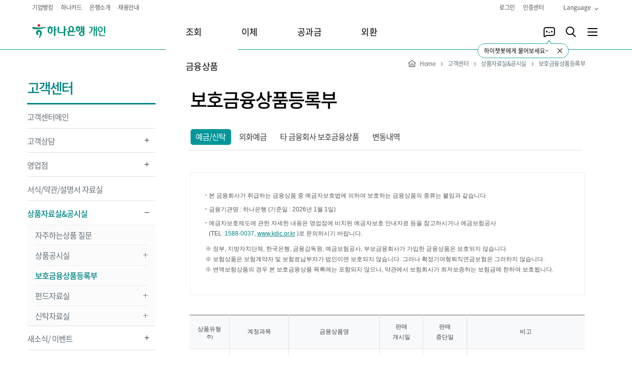

--- FILE ---
content_type: text/html; charset=UTF-8
request_url: https://www.kebhana.com/cont/mall/mall11/mall1101/index.jsp
body_size: 431556
content:


<!DOCTYPE html PUBLIC "-//W3C//DTD XHTML 1.0 Transitional//EN" "http://www.w3.org/TR/xhtml1/DTD/xhtml1-transitional.dtd">
<html xmlns="http://www.w3.org/1999/xhtml" lang="ko" xml:lang="ko">
<head>
<meta http-equiv="Content-Type" content="text/html; charset=utf-8" />
<meta http-equiv="Cache-control" content="No-cache" />

<meta http-equiv="Pragma" content="No-cache" />
<meta http-equiv="X-UA-Compatible" content="IE=edge" />




<title>예금/신탁 &lt; 보호금융상품등록부 &lt; 상품  &lt; 하나은행</title>







 




 







 
 
<!-- jquery -->
<script type="text/javascript" src="https://image.kebhana.com/pbk/resource/js/lib/jquery.js"></script>

 
 
<script type="text/javascript">var $j = jQuery.noConflict();</script>

<script type="text/javascript">
 
window._P1_CAUTH_LOG = 'J9BAYaS8C4/DDrPRhVDulg==:338e1b05-8b26-4d49-a7c5-7d670e223c58:1769113531382'; 
</script>

 
<script type="text/javascript" src="https://image.kebhana.com/pbk/resource/js/lib/wc_tagging_script.js"> </script> 



	
	
	<script type="text/javascript" src="https://image.kebhana.com/pbk/resource/js/lib/prototype.js"></script>
	




<script type="text/javascript" src="https://image.kebhana.com/pbk/resource/js/opb/opb-base-namespace.js"></script>
<script type="text/javascript" src="https://image.kebhana.com/pbk/resource/js/opb/opb-base-constants.js"></script>

<script type="text/javascript" src="https://image.kebhana.com/pbk/resource/js/opb/opb-core-prototype.js"></script>
<script type="text/javascript" src="https://image.kebhana.com/pbk/resource/js/opb/opb-common-util.js"></script>

<script type="text/javascript" src="https://image.kebhana.com/pbk/resource/js/opb/opb-common-ajax.js"></script>
<script type="text/javascript" src="https://image.kebhana.com/pbk/resource/js/opb/opb-common-layerpopup.js"></script>


<script type="text/javascript" src="https://image.kebhana.com/pbk/resource/js/sorttable/JHanaSortTable.js"> </script>
<script type="text/javascript" src="https://image.kebhana.com/pbk/resource/js/JHanaUtils.js"> </script>
<script type="text/javascript" src="https://image.kebhana.com/pbk/resource/js/JHanaAjax.js"> </script>
<script type="text/javascript" src="https://image.kebhana.com/pbk/resource/js/niceforms/JHanaNiceForm.js"> </script>
<script type="text/javascript" src="https://image.kebhana.com/pbk/resource/js/JHanaValidation.js"> </script>
<script type="text/javascript" src="https://image.kebhana.com/pbk/resource/js/tag/JHanaTag.js"> </script>


<script type="text/javascript">
//<![CDATA[
    var _W_L_M_ = 'P';
    var _SITE_SystemMode = "real"; //"real", "test"
    var _SITE_SystemLang = "KOR"; //"KOR", "ENG", "CHN", "JPN", "VNM"
    var _SITE_SiteName = "delfino";     //"pc", "mobile", "tablet"
    var _SITE_ModuleType = ""; //"", "G2", "G3", "G4"
//]]>
</script>
<!-- <script type="text/javascript" src="/wizvera/delfino/jquery/jquery-1.6.4.min.js"></script> -->
<script type="text/javascript" src="/wizvera/delfino/delfino_config.js?t=20171201"></script>
<script type="text/javascript" src="/wizvera/delfino/delfino_internal.min.js?t=20171201"></script>
<script type="text/javascript" src="/wizvera/delfino/delfino.js?t=20171201"></script>
<script type="text/javascript" src="/wizvera/delfino/delfino_site.js?t=20171201"></script>


<script type="text/javascript" src="https://image.kebhana.com/pbk/resource/js/pbk-util.js?t=20171201"> </script>

	


<script type="text/javascript" src="https://image.kebhana.com/pbk/resource/js/opb/apps/common/opb-apps-common-util.js"></script>

<script type="text/javascript">
	/* 서버의 세션타임아웃을 설정한다. session에서 정보 수신. */
	opb.common.util.auto_logout_timer.DEFAULT_TIMEOUT_SEC = '600';
</script>

<script type="text/javascript" src="https://image.kebhana.com/pbk/resource/js/common/opb-common-charge.js"></script>
<script type="text/javascript" src="https://image.kebhana.com/pbk/resource/js/common/opb-common-cashbag.js"></script>
<script type="text/javascript" src="https://image.kebhana.com/pbk/resource/js/common/opb-common-biz.js?t=1769113531383"></script>
<script type="text/javascript" src="https://image.kebhana.com/pbk/resource/js/common/opb-common-base.js"></script>
<script type="text/javascript" src="https://image.kebhana.com/pbk/resource/js/common/opb-common-nickname-pop.js"></script>
<script type="text/javascript" src="https://image.kebhana.com/pbk/resource/js/common/opb-common-popup-address.js"></script>
<script type="text/javascript" src="https://image.kebhana.com/pbk/resource/js/common/opb-common-popup-phone.js"> </script>
<script type="text/javascript" src="https://image.kebhana.com/pbk/resource/js/common/opb-common-popup-address.js"> </script>
<script type="text/javascript" src="https://image.kebhana.com/pbk/resource/js/common/opb-common-popup-phone.js"> </script>
<script type="text/javascript" src="https://image.kebhana.com/pbk/resource/js/common/opb-common-popup-job.js"> </script>
<script type="text/javascript" src="https://image.kebhana.com/pbk/resource/js/common/opb-common-popup-company.js"> </script>
<script type="text/javascript" src="https://image.kebhana.com/pbk/resource/js/common/opb-common-popup-business.js"> </script>
<script type="text/javascript" src="https://image.kebhana.com/pbk/resource/js/common/opb-common-popup-find.js"> </script>
<script type="text/javascript" src="https://image.kebhana.com/pbk/resource/js/common/opb-common-popup-taxprim.js"> </script>
<script type="text/javascript" src="https://image.kebhana.com/pbk/resource/js/common/opb-common-popup-branch.js"> </script>
<script type="text/javascript" src="https://image.kebhana.com/pbk/resource/js/common/opb-common-popup-etc.js"> </script>
<script type="text/javascript" src="https://image.kebhana.com/pbk/resource/js/common/opb-common-popup-calculator.js"> </script>




	







<script type="text/javascript"> 
	hana.JHanaUtils.date.initServerTime();
	
	jQuery(document).ready(function(){

	});
	
	var _CERT_SERIAL_;

</script>


<script type="text/javascript">
	var custNo = "";
	var lginMdclCd = "";
	var lginGuid = "";
	console.log("lginGuid= " + lginGuid);
	hana.JHanaUtils.cookie.setCookie("log_custNo", custNo, hana.JHanaUtils.cookie.getExpDate(0,0,5),'/',window.location.hostname);
	hana.JHanaUtils.cookie.setCookie("log_loginType", lginMdclCd, hana.JHanaUtils.cookie.getExpDate(0,0,5),'/',window.location.hostname);
	hana.JHanaUtils.cookie.setCookie("log_sessionId", lginGuid, hana.JHanaUtils.cookie.getExpDate(0,0,5),'/',window.location.hostname);
</script>


<link type="text/css" rel="stylesheet" href="/cont/common/css/real/default.css" />
<link type="text/css" rel="stylesheet" href="/cont/common/css/real/layout.css" />
<link type="text/css" rel="stylesheet" href="/cont/common/css/real/common.css" />


<link type="text/css" rel="stylesheet" href="/cont/common/css/real/mall.css" />


<link type="text/css" rel="stylesheet" href="/cont/common/css/real/nmodal.css" />


<link type="text/css" rel="stylesheet" href="/cont/common/css/real/form.css" />












<link type="text/css" rel="stylesheet" href="/cont/common/css/real/util.css" />

<link rel="stylesheet" type="text/css" href="https://image.kebhana.com/pbk/resource/css/hn_cms_layer_popup.css" />





<link type="text/css" rel="stylesheet" href="https://image.kebhana.com/pbk/resource/simple/css/layout-new.css">
<link type="text/css" rel="stylesheet" href="/cont/common/css/real/layout_new_cms.css" />
<!-- 추가 -->

<link type="text/css" rel="stylesheet" href="/cont/common/css/real/util-footer.css">












  <script type="text/javascript" src="/cont/common/js/ui.js"></script>
  <script type="text/javascript" src="/cont/common/js/util.js"></script>
  <script type="text/javascript" src="/cont/common/js/nhana_common_app.js"></script>
  <script type="text/javascript" src="/cont/common/js/common_dev.js"></script>

  <script type="text/javascript" src="/cont/common/js/form.js"></script>

  <script type="text/javascript" src="https://image.kebhana.com/pbk/resource/js/lib/jquery-ui.js"></script>
















<script type="text/javascript" src="https://image.kebhana.com/pbk/resource/simple/js/ui-new.js"/></script>




  </head>


<script type="text/javascript">
window.onload = function(){
	top.document.title = document.title;
}
</script>

<body class="hana-body">

<!-- skipNav -->
<div id="skip">
              <a href="#contents">본문 바로가기</a>
                                 <a href="#gnbStart">주메뉴 바로가기</a>
                                 <!-- <a href="#util">유틸메뉴 바로가기</a> -->
                                                              </div>
<!-- //skipNav -->

	<div id="HANA_MASK_WRAP_DIV">
		<div id="HANA_WRAP_DIV" class="banking">
			<div id="wrap">
    <!-- hearer -->
    













<link type="text/css" rel="stylesheet" href="https://image.kebhana.com/pbk/resource/simple/css/renewal-style.css"/>
<script type="text/javascript" src="https://image.kebhana.com/pbk/resource/simple/js/gnb-renewal.js"></script>

<div id="header" class="renewal2021">
	<div class="inner">
		<div class="header__upper crfix">
			<div class="header__upper--left fl_l">
				<ul class="link crfix">
					<li class="item">
						<a href="https://biz.kebhana.com/" target="_blank">기업뱅킹</a>
					</li>
					<li class="item">
						<a href="https://www.hanacard.co.kr" target="_blank">하나카드</a>
					</li>
					<li class="item">
						<a href="http://pr.kebhana.com/contents/kor/index.jsp" target="_blank" title="새 창">은행소개</a>
					</li>
					<li class="item">
						<a href="https://hanabank.recruiter.co.kr/appsite/company/index" target="_blank" title="새 창">채용안내</a>
					</li>
				</ul>
			</div>
			<div class="header__upper--right fl_r">
				<div class="login_area">
				
					
					
						<ul class="pre_login crfix">
							<li class="login">
								<a href="#//HanaBank" onclick="opb.common.util.goMenu_fnc('/common/login.do');return false;">로그인</a>
							</li>
							<li class="cert_center">
								<a href="#//HanaBank" onclick="pbk.web.util.goGnbMenu('/certify/wpcer461_01m.do?_menuNo=62563'); return false;">인증센터</a>
							</li>
						</ul>
					
				
				</div>
				<div class="language">
					<a href="#//HanaBank" title="language 리스트 열기">
						Language<img src="https://image.kebhana.com/pbk/resource/simple/img/renewal/icon-20-arrow-down-000.png" alt="언어선택">
					</a>
					<ul class="language__select">
						<li><a href="/index.html" title="한국어">한국어</a></li>
						<li><a href="/easyone_index_en.html" title="English">English</a></li>
						<li><a href="/easyone_index_ja.html" title="日本語">日本語</a></li>
						<li><a href="/easyone_index_zh.html" title="中文">中文</a></li>
						<li><a href="/easyone_index_vi.html" title="Tieng Viet">Tieng Viet</a></li>
					</ul>
				</div>
			</div>
		</div>
		<div class="header__lower crfix">
			<h1 class="logo">
				<a href="/index.html" onclick="opb.common.util.goHanaBankMainPage_fnc();return false;">
					<img src="https://image.kebhana.com/pbk/resource/simple/img/renewal/logo_new.png" alt="하나은행 로고">
				</a>
			</h1>
			<div id="gnbStart" class="gnb renewal2021">
				<div class="submenu--bg crfix">
					<div class="submenu__columnwrap">
						<div class="column"></div>
						<div class="column"></div>
						<div class="column"></div>
						<div class="column"></div>
						<div class="column"></div>
					</div>
				</div>
				<ul class="depth1 crfix">
				
					<li>
							
								<a href="#//HanaBank">조회</a>
							
							
							<div class="submenu">
								<ul class="depth2 crfix">
								
											<li>
												<div class="depth2__upper">
													<a href="#//HanaBank" class="" onclick="pbk.web.util.goGnbMenu('/inquiry/account/wpdep406_65i.do?isRenewal=Y&_menuNo=102689'); return false;">계좌조회</a>
												</div>
											</li>
														
									
											<li>
												<div class="depth2__upper">
													<a href="#//HanaBank" class="" onclick="pbk.web.util.goGnbMenu('/inquiry/account/wpdep406_12i_01.do?_menuNo=57913'); return false;">거래내역조회</a>
												</div>
											</li>
														
										
											<li>
												<div class="depth2__upper">
													<a href="#//HanaBank" class="" onclick="pbk.web.util.goGnbMenu('/inquiry/account/wpdep406_57i_00.do?_menuNo=62577'); return false;">거래중지/휴면계좌조회</a>
													<ul class="depth3">
												
														<li>
															<a href="#//HanaBank" class="" onclick="pbk.web.util.goGnbMenu('/inquiry/account/wpdep406_57i_00.do?_menuNo=62422'); return false;">거래중지계좌조회
															
															</a>
														</li>
													
														<li>
															<a href="#//HanaBank" class="" onclick="pbk.web.util.goGnbMenu('/inquiry/account/wpdep406_29i.do?_menuNo=58045'); return false;">휴면계좌조회
															
															</a>
														</li>
													
														<li>
															<a href="#//HanaBank" class="" onclick="pbk.web.util.goGnbMenu('/inquiry/account/wpdep406_55i.do?_menuNo=58049'); return false;">장기미거래신탁
															
															</a>
														</li>
													
														<li>
															<a href="#//HanaBank" class="" onclick="pbk.web.util.goGnbMenu('/inquiry/account/wpdep502_01i.do?_menuNo=58050'); return false;">미수령연금신탁
															
															</a>
														</li>
													
													</ul>
												</div>
											</li>					
														
										
											<li>
												<div class="depth2__upper">
													<a href="#//HanaBank" class="" onclick="pbk.web.util.goGnbMenu('/inquiry/account/wpdep406_24i_01.do?_menuNo=98932'); return false;">해지계좌 조회</a>
													<ul class="depth3">
												
														<li>
															<a href="#//HanaBank" class="" onclick="pbk.web.util.goGnbMenu('/inquiry/account/wpdep406_24i_01.do?_menuNo=57914'); return false;">해지(지급)예상조회
															
															</a>
														</li>
													
														<li>
															<a href="#//HanaBank" class="" onclick="pbk.web.util.goGnbMenu('/inquiry/account/wpdep406_47i.do?_menuNo=58046'); return false;">해지계좌조회
															
															</a>
														</li>
													
													</ul>
												</div>
											</li>					
														
									
											<li>
												<div class="depth2__upper">
													<a href="#//HanaBank" class="" onclick="pbk.web.util.goGnbMenu('/inquiry/account/wpdep409_01i.do?_menuNo=58044'); return false;">세금우대한도조회</a>
												</div>
											</li>
														
									
											<li>
												<div class="depth2__upper">
													<a href="#//HanaBank" onclick="pbk.web.util.goMenu('/inquiry/account/wpdep406_33i.do?_menuNo=12110'); return false;">기일도래현황</a>
												</div>
											</li>
														
										
											<li>
												<div class="depth2__upper">
													<a href="#//HanaBank" class="" onclick="pbk.web.util.goGnbMenu('/inquiry/check/wpdep408_01i.do?_menuNo=62573'); return false;">기타조회</a>
													<ul class="depth3">
												
														<li>
															<a href="#//HanaBank" class="" onclick="pbk.web.util.goGnbMenu('/inquiry/check/wpdep408_01i.do?_menuNo=58067'); return false;">수표/어음
															
																<img src="https://image.kebhana.com/pbk/resource/simple/img/renewal/icon-15-open.png" alt="더보기">
															
															</a>
														</li>
													
														<li>
															<a href="#//HanaBank" class="" onclick="pbk.web.util.goGnbMenu('/b2b/sell/ebill/wpb2b525_07i.do?_menuNo=57969'); return false;">전자어음
															
																<img src="https://image.kebhana.com/pbk/resource/simple/img/renewal/icon-15-open.png" alt="더보기">
															
															</a>
														</li>
													
														<li>
															<a href="#//HanaBank" class="" onclick="pbk.web.util.goGnbMenu('/inquiry/check/wpdep408_07i.do?_menuNo=102825'); return false;">증권대행업무
															
																<img src="https://image.kebhana.com/pbk/resource/simple/img/renewal/icon-15-open.png" alt="더보기">
															
															</a>
														</li>
													
													</ul>
												</div>
											</li>					
														
									
								</ul>
							</div>
							
						</li>
					
				
					<li>
							
								<a href="#//HanaBank">이체</a>
							
							
							<div class="submenu">
								<ul class="depth2 crfix">
								
											<li>
												<div class="depth2__upper">
													<a href="#//HanaBank" class="" onclick="pbk.web.util.goGnbMenu('/transfer/account/wpdep421_01t_01.do?_menuNo=57915'); return false;">계좌이체</a>
												</div>
											</li>
														
										
											<li>
												<div class="depth2__upper">
													<a href="#//HanaBank" class="" onclick="pbk.web.util.goGnbMenu('/transfer/inquiry/wpdep415_01i.do?_menuNo=98927'); return false;">이체 결과조회</a>
													<ul class="depth3">
												
														<li>
															<a href="#//HanaBank" class="" onclick="pbk.web.util.goGnbMenu('/transfer/inquiry/wpdep415_01i.do?_menuNo=57921'); return false;">계좌이체내역조회
															
															</a>
														</li>
													
														<li>
															<a href="#//HanaBank" class="" onclick="pbk.web.util.goGnbMenu('/transfer/inquiry/wpdep415_38i.do?_menuNo=58116'); return false;">지연이체내역조회
															
															</a>
														</li>
													
														<li>
															<a href="#//HanaBank" class="" onclick="pbk.web.util.goGnbMenu('/transfer/inquiry/wpdep415_33i.do?_menuNo=57922'); return false;">폰뱅킹이체내역조회
															
															</a>
														</li>
													
													</ul>
												</div>
											</li>					
														
									
											<li>
												<div class="depth2__upper">
													<a href="#//HanaBank" class="" onclick="pbk.web.util.goGnbMenu('/transfer/account/wpdep416_01t_01.do?_menuNo=57917'); return false;">다계좌이체</a>
												</div>
											</li>
														
										
											<li>
												<div class="depth2__upper">
													<a href="#//HanaBank" class="" onclick="pbk.web.util.goGnbMenu('/transfer/reserve/wpdep413_01t_01.do?_menuNo=62667'); return false;">예약이체</a>
													<ul class="depth3">
												
														<li>
															<a href="#//HanaBank" class="" onclick="pbk.web.util.goGnbMenu('/transfer/reserve/wpdep413_01t_01.do?_menuNo=57916'); return false;">예약이체등록
															
															</a>
														</li>
													
														<li>
															<a href="#//HanaBank" class="" onclick="pbk.web.util.goGnbMenu('/transfer/inquiry/wpdep415_04i.do?_menuNo=57923'); return false;">예약이체내역조회
															
															</a>
														</li>
													
													</ul>
												</div>
											</li>					
														
										
											<li>
												<div class="depth2__upper">
													<a href="#//HanaBank" class="" onclick="pbk.web.util.goGnbMenu('/transfer/autotrans/wpdep414_43t.do?_menuNo=57930'); return false;">자동이체</a>
													<ul class="depth3">
												
														<li>
															<a href="#//HanaBank" class="" onclick="pbk.web.util.goGnbMenu('/transfer/autotrans/wpdep414_43t.do?_menuNo=57932'); return false;">계좌간 자동이체 등록
															
															</a>
														</li>
													
														<li>
															<a href="#//HanaBank" class="" onclick="pbk.web.util.goGnbMenu('/transfer/autotrans/wpdep414_02t.do?_menuNo=57931'); return false;">자동이체 조회/변경/취소
															
															</a>
														</li>
													
														<li>
															<a href="#//HanaBank" class="" onclick="pbk.web.util.goGnbMenu('/transfer/autotrans/wpdep414_61t.do?_menuNo=57933'); return false;">관리비자동납부
															
															</a>
														</li>
													
														<li>
															<a href="#//HanaBank" class="" onclick="pbk.web.util.goGnbMenu('/transfer/autotrans/wpdep414_67t.do?_menuNo=57934'); return false;">전화요금자동납부
															
															</a>
														</li>
													
														<li>
															<a href="#//HanaBank" class="" onclick="pbk.web.util.goGnbMenu('/transfer/autotrans/wpdep414_85t.do?_menuNo=57935'); return false;">이동통신요금자동납부
															
															</a>
														</li>
													
														<li>
															<a href="#//HanaBank" class="" onclick="pbk.web.util.goGnbMenu('/transfer/autotrans/wpdep414_77t.do?_menuNo=57936'); return false;"><span>국민연금/국민건강보험료 자동납부</span>
															
															</a>
														</li>
													
														<li>
															<a href="#//HanaBank" class="" onclick="pbk.web.util.goGnbMenu('/transfer/autotrans/wpdep414_100t.do?_menuNo=99099'); return false;">서울시지방세자동납부
															
															</a>
														</li>
													
														<li>
															<a href="#//HanaBank" class="" onclick="pbk.web.util.goGnbMenu('/transfer/autotrans/wpdep414_86t.do?_menuNo=57937'); return false;">카드대금자동납부
															
															</a>
														</li>
													
														<li>
															<a href="#//HanaBank" class="" onclick="pbk.web.util.goGnbMenu('/transfer/autotrans/wpdep414_90t.do?_menuNo=62528'); return false;">하나머니자동이체
															
															</a>
														</li>
													
														<li>
															<a href="#//HanaBank" class="" onclick="pbk.web.util.goGnbMenu('/transfer/autotrans/wpdep414_88i.do?_menuNo=57927'); return false;">자동이체내역조회
															
															</a>
														</li>
													
													</ul>
												</div>
											</li>					
														
										
											<li>
												<div class="depth2__upper">
													<a href="#//HanaBank" class="" onclick="pbk.web.util.goGnbMenu('/transfer/file/wpdep412_14t.do?_menuNo=98928'); return false;">기타이체서비스</a>
													<ul class="depth3">
												
														<li>
															<a href="#//HanaBank" class="" onclick="pbk.web.util.goGnbMenu('/transfer/file/wpdep412_14t.do?_menuNo=62570'); return false;">그룹이체
															
																<img src="https://image.kebhana.com/pbk/resource/simple/img/renewal/icon-15-open.png" alt="더보기">
															
															</a>
														</li>
													
														<li>
															<a href="#//HanaBank" class="" onclick="pbk.web.util.goGnbMenu('/transfer/file/wpdep412_01t.do?_menuNo=62569'); return false;">파일이체
															
																<img src="https://image.kebhana.com/pbk/resource/simple/img/renewal/icon-15-open.png" alt="더보기">
															
															</a>
														</li>
													
														<li>
															<a href="#//HanaBank" class="" onclick="pbk.web.util.goGnbMenu('/transfer/account/wpdep421_00t.do?_menuNo=102864'); return false;">심플이체
															
															</a>
														</li>
													
														<li>
															<a href="#//HanaBank" class="" onclick="pbk.web.util.goGnbMenu('/transfer/account/wpdep411_42t_01.do?_menuNo=62670'); return false;">증권자금이체
															
																<img src="https://image.kebhana.com/pbk/resource/simple/img/renewal/icon-15-open.png" alt="더보기">
															
															</a>
														</li>
													
														<li>
															<a href="#//HanaBank" class="" onclick="pbk.web.util.goGnbMenu('/transfer/account/wpdep411_31t.do?_menuNo=58035'); return false;">중도금납부
															
															</a>
														</li>
													
														<li>
															<a href="#//HanaBank" class="" onclick="pbk.web.util.goGnbMenu('/transfer/account/wpdep411_61t.do?_menuNo=62671'); return false;">연금납부
															
																<img src="https://image.kebhana.com/pbk/resource/simple/img/renewal/icon-15-open.png" alt="더보기">
															
															</a>
														</li>
													
														<li>
															<a href="#//HanaBank" class="" onclick="pbk.web.util.goGnbMenu('/transfer/inquiry/wpdep415_35t.do?_menuNo=57920'); return false;">이체수수료조회
															
																<img src="https://image.kebhana.com/pbk/resource/simple/img/renewal/icon-15-open.png" alt="더보기">
															
															</a>
														</li>
													
														<li>
															<a href="#//HanaBank" class="" onclick="pbk.web.util.goGnbMenu('/ebpp/tax/wpads431_01t.do?_menuNo=99096'); return false;">현금담보(관세청)
															
																<img src="https://image.kebhana.com/pbk/resource/simple/img/renewal/icon-15-open.png" alt="더보기">
															
															</a>
														</li>
													
													</ul>
												</div>
											</li>					
														
										
											<li>
												<div class="depth2__upper">
													<a href="#//HanaBank" class="" onclick="pbk.web.util.goGnbMenu('/acctmove/inquiry/wpmov401_01i.do?_menuNo=62551'); return false;">계좌이동/계좌통합관리</a>
													<ul class="depth3">
												
														<li>
															<a href="#//HanaBank" class="" onclick="pbk.web.util.goGnbMenu('/acctmove/inquiry/wpmov401_01i.do?_menuNo=62552'); return false;">KEB하나은행우대혜택
															
															</a>
														</li>
													
														<li>
															<a href="#//HanaBank" class="" onclick="pbk.web.util.goGnbMenu('/acctmove/inquiry/wpmov404_01i.do?_menuNo=62553'); return false;">계좌이동서비스알아두세요
															
															</a>
														</li>
													
														<li>
															<a href="#//HanaBank" class="" onclick="pbk.web.util.goGnbMenu('/acctmove/modify/wpmov402_01t.do?_menuNo=62554'); return false;">계좌이동
															
																<img src="https://image.kebhana.com/pbk/resource/simple/img/renewal/icon-15-open.png" alt="더보기">
															
															</a>
														</li>
													
														<li>
															<a href="#//HanaBank" class="" onclick="pbk.web.util.goGnbMenu('/acctmove/inquiry/wpmov405_01i.do?_menuNo=62676'); return false;">계좌통합관리서비스
															
															</a>
														</li>
													
													</ul>
												</div>
											</li>					
														
										
											<li>
												<div class="depth2__upper">
													<a href="#//HanaBank" class="" onclick="pbk.web.util.goGnbMenu('/transfer/mistake/wpdep416_38i.do?_menuNo=102806'); return false;">착오송금 조회/반환</a>
													<ul class="depth3">
												
														<li>
															<a href="#//HanaBank" class="" onclick="pbk.web.util.goGnbMenu('/transfer/mistake/wpdep416_38i.do?_menuNo=99075'); return false;">다른은행에서입금
															
															</a>
														</li>
													
														<li>
															<a href="#//HanaBank" class="" onclick="pbk.web.util.goGnbMenu('/transfer/mistake/wpdep417_38i.do?_menuNo=102807'); return false;">하나은행에서입금
															
															</a>
														</li>
													
													</ul>
												</div>
											</li>					
														
									
											<li>
												<div class="depth2__upper">
													<a href="#//HanaBank" onclick="pbk.web.util.goGnbMenu('/deposit/pension/wptru431_01t.do?_menuNo=99071');return false;; return false;">연금계좌이체</a>
												</div>
											</li>
														
										
											<li>
												<div class="depth2__upper">
													<a href="#//HanaBank" class="" onclick="pbk.web.util.goGnbMenu('/transfer/escrow/wpdep600_01i.do?_menuNo=102635'); return false;">간편 에스크로</a>
													<ul class="depth3">
												
														<li>
															<a href="#//HanaBank" class="" onclick="pbk.web.util.goGnbMenu('/transfer/escrow/wpdep600_01i.do?_menuNo=102636'); return false;">예치금 이체 확인
															
															</a>
														</li>
													
														<li>
															<a href="#//HanaBank" class="" onclick="pbk.web.util.goGnbMenu('/transfer/escrow/wpdep600_02i.do?_menuNo=102637'); return false;">거래내역 조회
															
															</a>
														</li>
													
													</ul>
												</div>
											</li>					
														
									
								</ul>
							</div>
							
						</li>
					
				
					<li>
							
								<a href="#//HanaBank">공과금</a>
							
							
							<div class="submenu">
								<ul class="depth2 crfix">
									
											<li>
												<div class="depth2__upper">
													<a href="#//HanaBank" class="" onclick="pbk.web.util.goGnbMenu('/ebpp/myebpp/wpads418_01i.do?_menuNo=57948'); return false;">My공과금</a>
													<ul class="depth3">
												
														<li>
															<a href="#//HanaBank" class="" onclick="pbk.web.util.goGnbMenu('/ebpp/myebpp/wpads418_01i.do?_menuNo=57949'); return false;">공과금등록/납부
															
															</a>
														</li>
													
														<li>
															<a href="#//HanaBank" class="" onclick="pbk.web.util.goGnbMenu('/ebpp/myebpp/wpads418_36i_01.do?_menuNo=57952'); return false;">공과금스케줄러
															
															</a>
														</li>
													
														<li>
															<a href="#//HanaBank" class="" onclick="pbk.web.util.goGnbMenu('/ebpp/myebpp/wpads418_39i.do?_menuNo=57951'); return false;">납부내역조회
															
															</a>
														</li>
													
													</ul>
												</div>
											</li>					
														
										
											<li>
												<div class="depth2__upper">
													<a href="#//HanaBank" class="" onclick="pbk.web.util.goGnbMenu('/ebpp/giro/wpads419_01t.do?_menuNo=62610'); return false;">지로/생활요금/기타</a>
													<ul class="depth3">
												
														<li>
															<a href="#//HanaBank" class="" onclick="pbk.web.util.goGnbMenu('/ebpp/giro/wpads419_01t.do?_menuNo=57939'); return false;">지로납부
															
															</a>
														</li>
													
														<li>
															<a href="#//HanaBank" class="" onclick="pbk.web.util.goGnbMenu('/ebpp/giro/wpads419_22t.do?_menuNo=57940'); return false;">지로납부내역조회
															
															</a>
														</li>
													
														<li>
															<a href="#//HanaBank" class="" onclick="pbk.web.util.goGnbMenu('/ebpp/life/wpads423_01t.do?_menuNo=57953'); return false;">KT통신요금
															
															</a>
														</li>
													
														<li>
															<a href="#//HanaBank" class="" onclick="pbk.web.util.goGnbMenu('/ebpp/life/wpads423_08t.do?_menuNo=57954'); return false;">전기요금/TV수신료
															
															</a>
														</li>
													
														<li>
															<a href="#//HanaBank" class="" onclick="pbk.web.util.goGnbMenu('/ebpp/life/wpads423_23t.do?_menuNo=57955'); return false;">상하수도요금
															
															</a>
														</li>
													
														<li>
															<a href="#//HanaBank" class="" onclick="pbk.web.util.goGnbMenu('/ebpp/law/wpads429_01t.do?_menuNo=57964'); return false;">보관금
															
															</a>
														</li>
													
														<li>
															<a href="#//HanaBank" class="" onclick="pbk.web.util.goGnbMenu('/ebpp/law/wpads429_06t.do?_menuNo=57965'); return false;">송달료
															
															</a>
														</li>
													
														<li>
															<a href="#//HanaBank" class="" onclick="pbk.web.util.goGnbMenu('/ebpp/law/wpads429_24t.do?_menuNo=101731'); return false;">공탁금
															
															</a>
														</li>
													
													</ul>
												</div>
											</li>					
														
										
											<li>
												<div class="depth2__upper">
													<a href="#//HanaBank" class="" onclick="pbk.web.util.goGnbMenu('/ebpp/tax/wpads420_51t.do?_menuNo=62672'); return false;">지방세</a>
													<ul class="depth3">
												
														<li>
															<a href="#//HanaBank" class="" onclick="pbk.web.util.goGnbMenu('/ebpp/tax/wpads420_51t.do?_menuNo=57941'); return false;">지방세
															
															</a>
														</li>
													
														<li>
															<a href="#//HanaBank" class="" onclick="pbk.web.util.goGnbMenu('/ebpp/life/wpads423_31t.do?_menuNo=57956'); return false;">환경개선부담금
															
															</a>
														</li>
													
														<li>
															<a href="#//HanaBank" class="" onclick="pbk.web.util.goGnbMenu('/ebpp/life/wpads423_52t.do?_menuNo=57959'); return false;">세외수입
															
															</a>
														</li>
													
													</ul>
												</div>
											</li>					
														
										
											<li>
												<div class="depth2__upper">
													<a href="#//HanaBank" class="" onclick="pbk.web.util.goGnbMenu('/ebpp/tax/wpads421_01t.do?_menuNo=62581'); return false;">국세/관세</a>
													<ul class="depth3">
												
														<li>
															<a href="#//HanaBank" class="" onclick="pbk.web.util.goGnbMenu('/ebpp/tax/wpads421_01t.do?_menuNo=57942'); return false;">국세
															
															</a>
														</li>
													
														<li>
															<a href="#//HanaBank" class="" onclick="pbk.web.util.goGnbMenu('/ebpp/tax/wpads422_01t.do?_menuNo=57943'); return false;">관세
															
															</a>
														</li>
													
														<li>
															<a href="#//HanaBank" class="" onclick="pbk.web.util.goGnbMenu('/ebpp/nation/wpads426_01t.do?tabMenu=1&_menuNo=57963'); return false;">기금/기타국고
															
															</a>
														</li>
													
													</ul>
												</div>
											</li>					
														
										
											<li>
												<div class="depth2__upper">
													<a href="#//HanaBank" class="" onclick="pbk.web.util.goGnbMenu('/ebpp/fine/wpads424_01t.do?_menuNo=62673'); return false;">범칙금/벌과금</a>
													<ul class="depth3">
												
														<li>
															<a href="#//HanaBank" class="" onclick="pbk.web.util.goGnbMenu('/ebpp/fine/wpads424_01t.do?_menuNo=57966'); return false;">교통범칙금
															
															</a>
														</li>
													
														<li>
															<a href="#//HanaBank" class="" onclick="pbk.web.util.goGnbMenu('/ebpp/fine/wpads424_21t.do?_menuNo=57967'); return false;">검찰청벌과금
															
															</a>
														</li>
													
													</ul>
												</div>
											</li>					
														
										
											<li>
												<div class="depth2__upper">
													<a href="#//HanaBank" class="" onclick="pbk.web.util.goGnbMenu('/ebpp/registpay/wpads427_01t.do?_menuNo=62582'); return false;">대학등록금</a>
													<ul class="depth3">
												
														<li>
															<a href="#//HanaBank" class="" onclick="pbk.web.util.goGnbMenu('/ebpp/registpay/wpads427_01t.do?_menuNo=57945'); return false;">원화
															
															</a>
														</li>
													
														<li>
															<a href="#//HanaBank" class="" onclick="pbk.web.util.goGnbMenu('/ebpp/registpay/wpads427_11t.do?_menuNo=57946'); return false;">외화
															
															</a>
														</li>
													
														<li>
															<a href="#//HanaBank" class="" onclick="pbk.web.util.goGnbMenu('/ebpp/registpay/wpads427_07i.do?_menuNo=57947'); return false;">등록금 납부내역
															
															</a>
														</li>
													
													</ul>
												</div>
											</li>					
														
										
											<li>
												<div class="depth2__upper">
													<a href="#//HanaBank" class="" onclick="pbk.web.util.goGnbMenu('/ebpp/pension/wpads425_01t.do?_menuNo=57958'); return false;">4대 보험료</a>
													<ul class="depth3">
												
														<li>
															<a href="#//HanaBank" class="" onclick="pbk.web.util.goGnbMenu('/ebpp/pension/wpads425_01t.do?_menuNo=57961'); return false;">국민연금(반납/추납보험료)
															
															</a>
														</li>
													
														<li>
															<a href="#//HanaBank" class="" onclick="pbk.web.util.goGnbMenu('/ebpp/pension/wpads425_25t.do?_menuNo=57960'); return false;">통합징수보험료
															
															</a>
														</li>
													
														<li>
															<a href="#//HanaBank" class="" onclick="pbk.web.util.goGnbMenu('/ebpp/pension/wpads425_08t.do?_menuNo=57962'); return false;">고용/산재보험(연납/분기납)
															
															</a>
														</li>
													
													</ul>
												</div>
											</li>					
														
									
											<li>
												<div class="depth2__upper">
													<a href="#//HanaBank" class="" onclick="pbk.web.util.goGnbMenu('/ebpp/life/wpads423_71t.do?_menuNo=57957'); return false;">아파트관리비</a>
												</div>
											</li>
														
									
											<li>
												<div class="depth2__upper">
													<a href="#//HanaBank" class="" onclick="pbk.web.util.goGnbMenu('/ebpp/revinquiry/wpads428_01t.do?_menuNo=16001'); return false;">지로/공과금예약납부조회</a>
												</div>
											</li>
														
									
											<li>
												<div class="depth2__upper">
													<a href="#//HanaBank" class="" onclick="pbk.web.util.goGnbMenu('/ebpp/bond/wpads440_01t.do?_menuNo=102716'); return false;">지역개발채권</a>
												</div>
											</li>
														
									
								</ul>
							</div>
							
						</li>
					
				
					<li>
							
								<a href="#//HanaBank">외환</a>
							
							
							<div class="submenu">
								<ul class="depth2 crfix">
								
											<li>
												<div class="depth2__upper">
													<a href="#//HanaBank" class="" onclick="pbk.web.util.goGnbMenu('/cont/mall/mall15/mall1501/index.jsp?_menuNo=23100'); return false;">환율/외화예금 금리</a>
												</div>
											</li>
														
									
											<li>
												<div class="depth2__upper">
													<a href="#//HanaBank" class="" onclick="pbk.web.util.goGnbMenu('/cybrexh/wpexh100i.do?_menuNo=101639'); return false;">환전지갑</a>
												</div>
											</li>
														
										
											<li>
												<div class="depth2__upper">
													<a href="#//HanaBank" class="" onclick="pbk.web.util.goGnbMenu('/foreign/remit/notice/wpfxd610_01c.do?_menuNo=24200'); return false;">외화송금</a>
													<ul class="depth3">
												
														<li>
															<a href="#//HanaBank" class="" onclick="pbk.web.util.goGnbMenu('/foreign/remit/notice/wpfxd610_01c.do?_menuNo=24201'); return false;">송금안내
															
															</a>
														</li>
													
														<li>
															<a href="#//HanaBank" class="" onclick="pbk.web.util.goGnbMenu('/foreign/remit/info/wpfxd615_21t.do?_menuNo=102460'); return false;">송금정보 등록/조회/변경
															
																<img src="https://image.kebhana.com/pbk/resource/simple/img/renewal/icon-15-open.png" alt="더보기">
															
															</a>
														</li>
													
														<li>
															<a href="#//HanaBank" class="" onclick="pbk.web.util.goGnbMenu('/foreign/remit/oversea/wpfxd611_04t.do?_menuNo=102461'); return false;">해외송금 보내기
															
																<img src="https://image.kebhana.com/pbk/resource/simple/img/renewal/icon-15-open.png" alt="더보기">
															
															</a>
														</li>
													
														<li>
															<a href="#//HanaBank" class="" onclick="pbk.web.util.goGnbMenu('/foreign/remit/domestic/wpfxd612_01t.do?_menuNo=24206'); return false;">국내송금 보내기
															
															</a>
														</li>
													
														<li>
															<a href="#//HanaBank" class="" onclick="pbk.web.util.goGnbMenu('/foreign/inquiry/wpfxd616_01i.do?_menuNo=24211'); return false;">송금내역 조회
															
															</a>
														</li>
													
														<li>
															<a href="#//HanaBank" class="" onclick="pbk.web.util.goGnbMenu('/foreign/remit/regbank/wpfxd620_01i.do?_menuNo=102462'); return false;">거래외국환은행 지정
															
																<img src="https://image.kebhana.com/pbk/resource/simple/img/renewal/icon-15-open.png" alt="더보기">
															
															</a>
														</li>
													
														<li>
															<a href="#//HanaBank" class="" onclick="pbk.web.util.goGnbMenu('/foreign/remit/check/wpfxd613_01i.do?_menuNo=24207'); return false;">외화수표 추심결과조회
															
															</a>
														</li>
													
													</ul>
												</div>
											</li>					
														
										
											<li>
												<div class="depth2__upper">
													<a href="#//HanaBank" class="" onclick="pbk.web.util.goGnbMenu('/foreign/transfer/wpfxd623_01i.do?_menuNo=33507'); return false;">외화계좌이체</a>
													<ul class="depth3">
												
														<li>
															<a href="#//HanaBank" class="" onclick="pbk.web.util.goGnbMenu('/foreign/transfer/wpfxd623_01i.do?_menuNo=33508'); return false;">당행외화이체안내
															
															</a>
														</li>
													
														<li>
															<a href="#//HanaBank" class="" onclick="pbk.web.util.goGnbMenu('/foreign/transfer/wpfxd451_47t.do?_menuNo=33522'); return false;">당행외화계좌이체
															
															</a>
														</li>
													
														<li>
															<a href="#//HanaBank" class="" onclick="pbk.web.util.goGnbMenu('/foreign/transfer/wpfxd451_57i.do?_menuNo=33526'); return false;">당행외화계좌이체결과조회
															
															</a>
														</li>
													
														<li>
															<a href="#//HanaBank" class="" onclick="pbk.web.util.goGnbMenu('/foreign/transfer/wpfxd623_02i.do?_menuNo=33509'); return false;">타행외화이체안내
															
															</a>
														</li>
													
														<li>
															<a href="#//HanaBank" class="" onclick="pbk.web.util.goGnbMenu('/foreign/transfer/wpfxd451_111t.do?_menuNo=33529'); return false;">타행외화계좌이체
															
															</a>
														</li>
													
														<li>
															<a href="#//HanaBank" class="" onclick="pbk.web.util.goGnbMenu('/foreign/transfer/wpfxd451_115i.do?_menuNo=33530'); return false;">타행외화계좌이체결과조회
															
															</a>
														</li>
													
													</ul>
												</div>
											</li>					
														
									
											<li>
												<div class="depth2__upper">
													<a href="#//HanaBank" class="" onclick="pbk.web.util.goGnbMenu('/foreign/multi/wpfxd473_01t.do?_menuNo=101752'); return false;">외환매매 예약서비스</a>
												</div>
											</li>
														
										
											<li>
												<div class="depth2__upper">
													<a href="#//HanaBank" class="" onclick="pbk.web.util.goGnbMenu('/foreign/inquiry/wpfxd453_01i.do?_menuNo=23600'); return false;">외화예금</a>
													<ul class="depth3">
												
														<li>
															<a href="#//HanaBank" class="" onclick="pbk.web.util.goGnbMenu('/foreign/inquiry/wpfxd453_01i.do?_menuNo=23601'); return false;">계좌조회
															
															</a>
														</li>
													
														<li>
															<a href="#//HanaBank" class="" onclick="pbk.web.util.goGnbMenu('/foreign/inquiry/wpfxd453_04i.do?pageRequestType=foreign&_menuNo=23602'); return false;">거래내역조회
															
															</a>
														</li>
													
														<li>
															<a href="#//HanaBank" class="" onclick="pbk.web.util.goGnbMenu('/deposit/savings/wpdep428_103t.do?pageRequestType=foreign&_menuNo=62420'); return false;">해지
															
															</a>
														</li>
													
														<li>
															<a href="#//HanaBank" class="" onclick="pbk.web.util.goGnbMenu('/foreign/register/wpfxd454_03i.do?_menuNo=62421'); return false;">만기일관리
															
															</a>
														</li>
													
													</ul>
												</div>
											</li>					
														
										
											<li>
												<div class="depth2__upper">
													<a href="#//HanaBank" class="" onclick="pbk.web.util.goGnbMenu('/foreign/remit/sendclub/wpfxd640_01i.do?_menuNo=24100'); return false;">송금클럽</a>
													<ul class="depth3">
												
														<li>
															<a href="#//HanaBank" class="" onclick="pbk.web.util.goGnbMenu('/foreign/remit/sendclub/wpfxd640_01i.do?_menuNo=24101'); return false;">송금클럽 홈
															
															</a>
														</li>
													
														<li>
															<a href="#//HanaBank" class="" onclick="pbk.web.util.goGnbMenu('/foreign/remit/sendclub/wpfxd640_02i.do?_menuNo=24102'); return false;">송금클럽안내
															
															</a>
														</li>
													
														<li>
															<a href="#//HanaBank" class="" onclick="pbk.web.util.goGnbMenu('/foreign/remit/sendclub/wpfxd640_03i.do?_menuNo=24103'); return false;">송금클럽가입
															
															</a>
														</li>
													
														<li>
															<a href="#//HanaBank" class="" onclick="pbk.web.util.goGnbMenu('/foreign/remit/sendclub/wpfxd642_01i_01.do?_menuNo=24104'); return false;">My송금클럽
															
															</a>
														</li>
													
														<li>
															<a href="#//HanaBank" class="" onclick="pbk.web.util.goGnbMenu('/foreign/remit/sendclub/wpfxd644_01i_02.do?_menuNo=24106'); return false;">새클럽만들기
															
															</a>
														</li>
													
													</ul>
												</div>
											</li>					
														
									
								</ul>
							</div>
							
						</li>
					
				
					<li>
							
								<a href="#//HanaBank">금융상품</a>
							
							
							<div class="submenu">
								<ul class="depth2 crfix">
								
											<li>
												<div class="depth2__upper">
													<a href="#//HanaBank" class="" onclick="pbk.web.util.goGnbMenu('/cont/mall/index.jsp?_menuNo=102726'); return false;">추천상품</a>
												</div>
											</li>
														
										
											<li>
												<div class="depth2__upper">
													<a href="#//HanaBank" onclick="pbk.web.util.goGnbMenu('/cont/mall/mall08/mall0805/index.jsp?_menuNo=62608'); return false;">예금</a>
													<ul class="depth3">
												
														<li>
															<a href="#//HanaBank" onclick="pbk.web.util.goGnbMenu('/cont/mall/mall08/mall0805/index.jsp?_menuNo=62608'); return false;">상품&가입
															
															</a>
														</li>
													
														<li>
															<a href="#//HanaBank" onclick="pbk.web.util.goGnbMenu('/transfer/account/wpdep411_25t_00.do?_menuNo=58030'); return false;">예금조회/추가입금
															
															</a>
														</li>
													
														<li>
															<a href="#//HanaBank" onclick="pbk.web.util.goGnbMenu('/deposit/savings/wpdep428_103t.do?_menuNo=58047'); return false;">계좌해지
															
															</a>
														</li>
													
													</ul>
												</div>
											</li>					
														
										
											<li>
												<div class="depth2__upper">
													<a href="#//HanaBank" onclick="pbk.web.util.goGnbMenu('/cont/mall/mall08/mall0805/index.jsp?catId=spb_2821,spb_2822,spb_2823,spb_2824,spb_2825,spb_2826&_menuNo=98786'); return false;">대출</a>
													<ul class="depth3">
												
														<li>
															<a href="#//HanaBank" onclick="pbk.web.util.goGnbMenu('/cont/mall/mall08/mall0805/index.jsp?catId=spb_2821,spb_2822,spb_2823,spb_2824,spb_2825,spb_2826&_menuNo=98786'); return false;">상품&가입
															
															</a>
														</li>
													
														<li>
															<a href="#//HanaBank" onclick="pbk.web.util.goGnbMenu('/loan/repay/wplon445_01t.do?_menuNo=58055'); return false;">이자납입
															
															</a>
														</li>
													
														<li>
															<a href="#//HanaBank" onclick="pbk.web.util.goGnbMenu('/loan/repay/wplon445_05t.do?_menuNo=58056'); return false;">대출상환(원금)
															
															</a>
														</li>
													
														<li>
															<a href="#//HanaBank" onclick="pbk.web.util.goGnbMenu('/cont/mall/mall08/mall0802/mall080202/1420298_115196.jsp?_menuNo=98786'); return false;">예금담보대출
															
															</a>
														</li>
													
													</ul>
												</div>
											</li>					
														
										
											<li>
												<div class="depth2__upper">
													<a href="#//HanaBank" onclick="pbk.web.util.goGnbMenu('/fund/fundmall/wpfnd440_01i.do?_menuNo=62639'); return false;">펀드</a>
													<ul class="depth3">
												
														<li>
															<a href="#//HanaBank" onclick="pbk.web.util.goGnbMenu('/fund/fundmall/wpfnd440_01i.do?_menuNo=62639'); return false;">펀드메인
															
															</a>
														</li>
													
														<li>
															<a href="#//HanaBank" onclick="pbk.web.util.goGnbMenu('/fund/fundmall/wpfnd440_02i.do?_menuNo=102701'); return false;">상품&가입
															
															</a>
														</li>
													
														<li>
															<a href="#//HanaBank" onclick="pbk.web.util.goGnbMenu('/fund/myfund/wpfnd433_02i.do?_menuNo=102581'); return false;">내펀드수익률조회
															
															</a>
														</li>
													
														<li>
															<a href="#//HanaBank" onclick="pbk.web.util.goGnbMenu('/fund/transfer/wpfnd432_01t.do?_menuNo=18501'); return false;">펀드조회/추가입금
															
															</a>
														</li>
													
														<li>
															<a href="#//HanaBank" onclick="pbk.web.util.goGnbMenu('/fund/repurchase/wpfnd431_01t.do?_menuNo=18401'); return false;">펀드환매
															
															</a>
														</li>
													
													</ul>
												</div>
											</li>					
														
										
											<li>
												<div class="depth2__upper">
													<a href="#//HanaBank" onclick="pbk.web.util.goGnbMenu('/cont/mall/mall08/mall0805/index.jsp?catId=spb_2814&_menuNo=99105'); return false;">신탁</a>
													<ul class="depth3">
												
														<li>
															<a href="#//HanaBank" onclick="pbk.web.util.goGnbMenu('/cont/mall/mall08/mall0805/index.jsp?catId=spb_2814&_menuNo=99105'); return false;">신탁상품
															
															</a>
														</li>
													
														<li>
															<a href="#//HanaBank" onclick="pbk.web.util.goGnbMenu('/deposit/trust/wpcoi430_10t.do?_menuNo=58051'); return false;">특정금전신탁(MMT/CMT)
															
															</a>
														</li>
													
														<li>
															<a href="#//HanaBank" onclick="pbk.web.util.goGnbMenu('/deposit/pension/wptru710_01i.do?_menuNo=102620'); return false;">연금저축신탁 해지/해지예상조회
															
															</a>
														</li>
													
														<li>
															<a href="#//HanaBank" onclick="pbk.web.util.goGnbMenu('/deposit/pension/wptru700_01t.do?_menuNo=102622'); return false;">연금저축신탁 연금개시신청/조회
															
															</a>
														</li>
													
													</ul>
												</div>
											</li>					
														
										
											<li>
												<div class="depth2__upper">
													<a href="#//HanaBank" onclick="pbk.web.util.goGnbMenu('/pension/retirement/wppns100_01i.do?_menuNo=99006'); return false;">퇴직연금</a>
													<ul class="depth3">
												
														<li>
															<a href="#//HanaBank" onclick="pbk.web.util.goGnbMenu('/pension/retirement/wppns100_01i.do?_menuNo=99006'); return false;">퇴직연금 메인
															
															</a>
														</li>
													
														<li>
															<a href="#//HanaBank" onclick="pbk.web.util.goGnbMenu('/pension/retirement/wppns111_01i.do?_menuNo=99017'); return false;">나의퇴직연금
															
															</a>
														</li>
													
														<li>
															<a href="#//HanaBank" onclick="pbk.web.util.goGnbMenu('/pension/rtnpns/wprtn210_00i.do?_menuNo=101741'); return false;">IRP/DC가입
															
															</a>
														</li>
													
														<li>
															<a href="#//HanaBank" onclick="pbk.web.util.goGnbMenu('/pension/rtnpns/wprtn423_01i.do?_menuNo=101746'); return false;">운용상품관리
															
															</a>
														</li>
													
														<li>
															<a href="#//HanaBank" onclick="pbk.web.util.goGnbMenu('/pension/retirement/wppns310_01t.do?_menuNo=99019'); return false;">추가입금/관리
															
															</a>
														</li>
													
													</ul>
												</div>
											</li>					
														
										
											<li>
												<div class="depth2__upper">
													<a href="#//HanaBank" onclick="pbk.web.util.goGnbMenu('/cont/mall/mall22/mall2201/index.jsp?_menuNo=98778'); return false;">ISA</a>
													<ul class="depth3">
												
														<li>
															<a href="#//HanaBank" onclick="pbk.web.util.goGnbMenu('/cont/mall/mall22/mall2201/index.jsp?_menuNo=98778'); return false;">ISA소개/가입
															
															</a>
														</li>
													
														<li>
															<a href="#//HanaBank" onclick="pbk.web.util.goGnbMenu('/isa/myisa/wpisa021_01i.do?_menuNo=62646'); return false;">ISA조회/변경
															
															</a>
														</li>
													
														<li>
															<a href="#//HanaBank" class="" onclick="pbk.web.util.goGnbMenu('/deposit/isa/wpisa001_01t.do?_menuNo=102866'); return false;">ISA 입금/지급/해지
															
															</a>
														</li>
													
													</ul>
												</div>
											</li>					
														
										
											<li>
												<div class="depth2__upper">
													<a href="#//HanaBank" onclick="pbk.web.util.goGnbMenu('/cont/mall/mall19/index.jsp?_menuNo=98924'); return false;">보험</a>
													<ul class="depth3">
												
														<li>
															<a href="#//HanaBank" onclick="pbk.web.util.goGnbMenu('/cont/mall/mall19/index.jsp?_menuNo=98924'); return false;">보험메인
															
															</a>
														</li>
													
														<li>
															<a href="#//HanaBank" onclick="pbk.web.util.goGnbMenu('/cont/mall/mall08/mall0805/index.jsp?insSch=insAllSch&_menuNo=99073'); return false;">보험상품
															
															</a>
														</li>
													
														<li>
															<a href="#//HanaBank" onclick="pbk.web.util.goGnbMenu('/banka/insu/wpdep407_01i.do?_menuNo=58061'); return false;">보험가입내역
															
															</a>
														</li>
													
														<li>
															<a href="#//HanaBank" onclick="pbk.web.util.goGnbMenu('/banka/insu/wpdep407_02i.do?_menuNo=58062'); return false;">계약상세조회
															
															</a>
														</li>
													
														<li>
															<a href="#//HanaBank" onclick="pbk.web.util.goGnbMenu('/banka/insu/wpdep407_03i.do?_menuNo=58065'); return false;">보험료 납입내역조회
															
															</a>
														</li>
													
													</ul>
												</div>
											</li>					
														
									
								</ul>
							</div>
							
						</li>
					
				
				</ul>
			</div>
			
			<!-- 나의메뉴/검색/전체메뉴 버튼 START -->
			<div class="right_area">
							
			
				<!-- 221006 공인식 추가 [시작] -->
				<div class="haitalk_btn">
				    <a href="javascript:void(0)" id="launchServiceHaiTalk" title="하이챗봇 새창열림">
				        하이챗봇
				    </a>
				    <span id="tooltipHaiTalkHelp" class="h-tooltip-baloon">
				        <i class="arrow"></i>
				        하이챗봇에게 물어보세요~
				        <button type="button" class="close" aria-label="툴팁 닫기"><i class="h-icon close-tooltip"></i></button>
				    </span>
				</div>
				<script>
				    $j(function(){
				        $j('#launchServiceHaiTalk').on('click', function(){
				            
				    		var submitRequestFunction = function(){
				    			new Ajax.Request("https://haitalk.kebhana.com/oqf/api/v2/auth/verification?appDv=web", {
				    				method: 'get',
				    				parameters: {},
				    				postBody : {},
				    				onCreate : function(){
				    					console.log("onCreate");
				    				},
				    				onComplete : function(){
				    					console.log("onComplete");
				    				},
				    				onSuccess: function(xmlHttp, arg){
				    					console.log("onSuccess");
				    					console.log(xmlHttp);
				    					var responseText = xmlHttp.responseText;

										//네트워크 오류일 경우 
				    					if(responseText.indexOf('errorCode') > -1 && responseText.indexOf('errorMessage') > -1) {

				    						var addMsg = "";
				    						
				    						var curSevYmd = new Date(opb.base.SYSTEM_TODAY).format("Ymd");
				    						var curSevHi = new Date(opb.base.SYSTEM_TODAY).format("Hi");
				    						if(curSevYmd == "20250326" && ("1700" <= curSevHi && curSevHi <= "1800")) {
				    							addMsg = "<br/><br/>서비스 재개 예상 시간: 오늘 18시 이후";
				    						}		    						
				    						
				    						//네트워크오류
				    						opb.common.layerpopup.openAlert_fnc('확인', '<center>현재 시스템 점검으로 인해<br/>일시적으로 접속이 불가합니다.<br/>이용에 불편을 드려 죄송합니다.'+addMsg+'</center>', this);				    						

				    					} 
				    					//정상일때 하이챗봇 팝업
				    					else {
				    						
				    						var _data = eval('(' + responseText + ')');
				    						//정상
								            const url = _data.url + "?projectId=" + _data.projectId;
								            const serviceHaiTalk = window.open(url, 'HaiTalk', 'top=0, left=0, width=400, height=600');
								            return false;
				    						
				    					}
				    					
				    					
				    				},
				    				asynchronous: true,
				    				onFailure: function() {
				    					console.log("onFailure");
				    				}
				    			});
				    		};
				    		
    						var _curSevYmd = new Date(opb.base.SYSTEM_TODAY).format("Ymd");
    						var _curSevHi = new Date(opb.base.SYSTEM_TODAY).format("Hi");
    						
    						if(_curSevYmd == "20250628" && ("0000" <= _curSevHi && _curSevHi <= "0600")) {

    							//하이챗봇 db작업으로 중단알림
        						opb.common.layerpopup.openAlert_fnc('확인', '<center>현재 시스템 점검으로 인해<br/>일시적으로 접속이 불가합니다.<br/>이용에 불편을 드려 죄송합니다.<br/>서비스 재개 예상 시각: 6월 28일 오전 6시</center>', this);				    						

    						} else {
    							submitRequestFunction();
    						}
				    		
				            
				        });
				
				        $j('#tooltipHaiTalkHelp .close').on('click', function(){
				            $j(this).parent().hide();
				        });
				    });
				</script>
				<!-- 221006 공인식 추가 [끝] -->			
			
			
		
				<!-- 검색 START -->
				<div class="search_btn">
					<a href="javascript:void(0)">검색버튼</a>									
					<div class="search_area crfix">
						<div class="inputwrap">
							<input type="text" id="wisenutSearchText" placeholder="검색어를 입력해 주세요." onkeydown="javascript:wisenutPressSearchCheck((event),this);" />
							<a class="btn--del" href="javascript:void(0)"></a>
						</div>
						<div class="btn_area">
							<button class="btn--search" onclick="javascript:wisenutSearch(); return false;" disabled>검색</button>
						</div>
					</div>
				</div>
				<!-- 검색 END -->

				<!-- 전체메뉴 버튼 -->
				<div class="allmenu_btn">
					<a href="javascript:void(0)">전체메뉴</a>
				</div>
			</div>
			<!-- 나의메뉴/검색/전체메뉴 버튼 END -->
		</div>

		<!-- 전체메뉴 START -->
		<div class="allmenu_container renewal2021">
			<div class="allmenu">
				<div class="allmenu__header"></div>
				<div class="allmenu__search">
					<div class="searchwrap">
						<div class="input_area">
							<input type="text" placeholder="찾으시는 메뉴명을 입력해주세요." />
							<a class="btn--del" href="javascript:void(0)"></a>
							<a class="btn--search" href="javascript:void(0)">
								<img src="https://image.kebhana.com/pbk/resource/simple/img/renewal/icon-30-search.png" alt="전체메뉴검색"/>
							</a>
						</div>
						<ul class="search__result"></ul>
					</div>
				</div>
				<div class="allmenu__body">
					<div class="menu__list">
						
							<ul class="depth1 crfix first-depth">
									
							<li>
						
							
								<a href="#//HanaBank">
									<img src="https://image.kebhana.com/pbk/resource/simple/img/renewal/icon-navigation-bar-menu-all-01.png" alt="조회"/>
									조회
									<i class="btn--collapse" title="열기"></i>
								</a>
							
							
								<ul class="depth2">
								
									<li>
										<a href="#//HanaBank" class="" onclick="pbk.web.util.goGnbMenu('/inquiry/account/wpdep406_65i.do?isRenewal=Y&_menuNo=102689'); return false;">
											계좌조회
										</a>
									</li>
										
								
									<li>
										<a href="#//HanaBank" class="" onclick="pbk.web.util.goGnbMenu('/inquiry/account/wpdep406_12i_01.do?_menuNo=57913'); return false;">
											거래내역조회
										</a>
									</li>
										
									
									<li>
										<a href="#//HanaBank">
											거래중지/휴면계좌조회
											<i class="btn--collapse" title="열기"></i>
										</a>
										<ul class="depth3">
										
											<li>
												<a href="#//HanaBank" class="" onclick="pbk.web.util.goGnbMenu('/inquiry/account/wpdep406_57i_00.do?_menuNo=62422'); return false;">
													거래중지계좌조회
												</a>
											</li>
											
										
											<li>
												<a href="#//HanaBank" class="" onclick="pbk.web.util.goGnbMenu('/inquiry/account/wpdep406_29i.do?_menuNo=58045'); return false;">
													휴면계좌조회
												</a>
											</li>
											
										
											<li>
												<a href="#//HanaBank" class="" onclick="pbk.web.util.goGnbMenu('/inquiry/account/wpdep406_55i.do?_menuNo=58049'); return false;">
													장기미거래신탁
												</a>
											</li>
											
										
											<li>
												<a href="#//HanaBank" class="" onclick="pbk.web.util.goGnbMenu('/inquiry/account/wpdep502_01i.do?_menuNo=58050'); return false;">
													미수령연금신탁
												</a>
											</li>
											
										
										</ul>
									</li>
									
									
									<li>
										<a href="#//HanaBank">
											해지계좌 조회
											<i class="btn--collapse" title="열기"></i>
										</a>
										<ul class="depth3">
										
											<li>
												<a href="#//HanaBank" class="" onclick="pbk.web.util.goGnbMenu('/inquiry/account/wpdep406_24i_01.do?_menuNo=57914'); return false;">
													해지(지급)예상조회
												</a>
											</li>
											
										
											<li>
												<a href="#//HanaBank" class="" onclick="pbk.web.util.goGnbMenu('/inquiry/account/wpdep406_47i.do?_menuNo=58046'); return false;">
													해지계좌조회
												</a>
											</li>
											
										
										</ul>
									</li>
									
								
									<li>
										<a href="#//HanaBank" class="" onclick="pbk.web.util.goGnbMenu('/inquiry/account/wpdep409_01i.do?_menuNo=58044'); return false;">
											세금우대한도조회
										</a>
									</li>
										
								
									<li>
										<a href="#//HanaBank" onclick="pbk.web.util.goMenu('/inquiry/account/wpdep406_33i.do?_menuNo=12110'); return false;">
											기일도래현황
										</a>
									</li>
										
									
									<li>
										<a href="#//HanaBank">
											기타조회
											<i class="btn--collapse" title="열기"></i>
										</a>
										<ul class="depth3">
										
											<li>
												<a href="#//HanaBank">
													수표/어음
													<i class="btn--collapse" title="열기"></i>
												</a>
												<ul class="depth4">
												
													<li>
														<a href="#//HanaBank" class="" onclick="pbk.web.util.goGnbMenu('/inquiry/check/wpdep408_01i.do?_menuNo=58073'); return false;">
															수표조회
														</a>
													</li>
													
													<li>
														<a href="#//HanaBank" class="" onclick="pbk.web.util.goGnbMenu('/inquiry/check/wpdep408_06i_00.do?_menuNo=58074'); return false;">
															본인발행수표조회
														</a>
													</li>
													
													<li>
														<a href="#//HanaBank" class="" onclick="pbk.web.util.goGnbMenu('/inquiry/check/wpdep408_03i_01.do?_menuNo=58075'); return false;">
															어음조회
														</a>
													</li>
													
												</ul>
											</li>
											
										
											<li>
												<a href="#//HanaBank">
													전자어음
													<i class="btn--collapse" title="열기"></i>
												</a>
												<ul class="depth4">
												
													<li>
														<a href="#//HanaBank" class="" onclick="pbk.web.util.goGnbMenu('/b2b/sell/ebill/wpb2b525_01i.do?_menuNo=57971'); return false;">
															어음할인
														</a>
													</li>
													
													<li>
														<a href="#//HanaBank" class="" onclick="pbk.web.util.goGnbMenu('/b2b/sell/ebill/wpb2b525_07i.do?_menuNo=57970'); return false;">
															배서/수령거부/반환
														</a>
													</li>
													
													<li>
														<a href="#//HanaBank" class="" onclick="pbk.web.util.goGnbMenu('/b2b/sell/ebill/wpb2b525_44i.do?_menuNo=58076'); return false;">
															전자어음 발행 전/후 보증
														</a>
													</li>
													
													<li>
														<a href="#//HanaBank" class="" onclick="pbk.web.util.goGnbMenu('/b2b/sell/ebill/wpb2b525_88i.do?_menuNo=58077'); return false;">
															배서후보증내역조회
														</a>
													</li>
													
													<li>
														<a href="#//HanaBank" class="" onclick="pbk.web.util.goGnbMenu('/b2b/sell/ebill/wpb2b525_21i.do?_menuNo=58078'); return false;">
															수취어음조회
														</a>
													</li>
													
													<li>
														<a href="#//HanaBank" class="" onclick="pbk.web.util.goGnbMenu('/b2b/sell/ebill/wpb2b525_41i.do?_menuNo=58079'); return false;">
															만기결제어음조회
														</a>
													</li>
													
													<li>
														<a href="#//HanaBank" class="" onclick="pbk.web.util.goGnbMenu('/b2b/sell/ebill/wpb2b525_23i.do?_menuNo=58080'); return false;">
															배서정보조회
														</a>
													</li>
													
													<li>
														<a href="#//HanaBank" class="" onclick="pbk.web.util.goGnbMenu('/b2b/sell/ebill/wpb2b525_25i.do?_menuNo=58081'); return false;">
															반환관련정보조회
														</a>
													</li>
													
													<li>
														<a href="#//HanaBank" class="" onclick="pbk.web.util.goGnbMenu('/b2b/sell/ebill/wpb2b525_27i.do?_menuNo=57972'); return false;">
															부도어음정보조회
														</a>
													</li>
													
													<li>
														<a href="#//HanaBank" class="" onclick="pbk.web.util.goGnbMenu('/b2b/sell/ebill/wpb2b494_100i.do?_menuNo=58082'); return false;">
															부도어음상환청구
														</a>
													</li>
													
													<li>
														<a href="#//HanaBank" class="" onclick="pbk.web.util.goGnbMenu('/b2b/sell/ebill/wpb2b525_29i.do?_menuNo=58083'); return false;">
															부도어음반환
														</a>
													</li>
													
													<li>
														<a href="#//HanaBank" class="" onclick="pbk.web.util.goGnbMenu('/b2b/sell/ebill/wpb2b525_50i.do?_menuNo=62695'); return false;">
															만기전지급제시
														</a>
													</li>
													
													<li>
														<a href="#//HanaBank" class="" onclick="pbk.web.util.goGnbMenu('/b2b/sell/ebill/wpb2b525_46i.do?_menuNo=58084'); return false;">
															입금내역조회
														</a>
													</li>
													
													<li>
														<a href="#//HanaBank" class="" onclick="pbk.web.util.goGnbMenu('/b2b/sell/ebill/wpb2b525_47i.do?_menuNo=57995'); return false;">
															전자어음수수료조회
														</a>
													</li>
													
													<li>
														<a href="#//HanaBank" class="" onclick="pbk.web.util.goGnbMenu('/b2b/sell/ebill/wpb2b730_29i.do?_menuNo=57973'); return false;">
															판매기업약정
														</a>
													</li>
													
													<li>
														<a href="#//HanaBank" class="" onclick="pbk.web.util.goGnbMenu('/b2b/notice/reportAccident.do?dvCd=O&_menuNo=62401'); return false;">
															사고신고사전조회
														</a>
													</li>
													
													<li>
														<a href="#//HanaBank" class="" onclick="pbk.web.util.goGnbMenu('/b2b/sell/ebill/wpb2b730_37i.do?_menuNo=62662'); return false;">
															약정조회(확인서출력)
														</a>
													</li>
													
												</ul>
											</li>
											
										
											<li>
												<a href="#//HanaBank">
													증권대행업무
													<i class="btn--collapse" title="열기"></i>
												</a>
												<ul class="depth4">
												
													<li>
														<a href="#//HanaBank" class="" onclick="pbk.web.util.goGnbMenu('/inquiry/check/wpdep408_07i.do?_menuNo=62527'); return false;">
															우편물수취거절
														</a>
													</li>
													
													<li>
														<a href="#//HanaBank" class="" onclick="pbk.web.util.goGnbMenu('/inquiry/account/wpdep406_46i.do?_menuNo=102824'); return false;">
															미수령주식찾기
														</a>
													</li>
													
												</ul>
											</li>
											
										
										</ul>
									</li>
									
								
								</ul>
							
							</li>
						
							<li>
						
							
								<a href="#//HanaBank">
									<img src="https://image.kebhana.com/pbk/resource/simple/img/renewal/icon-navigation-bar-menu-all-02.png" alt="조회"/>
									이체
									<i class="btn--collapse" title="열기"></i>
								</a>
							
							
								<ul class="depth2">
								
									<li>
										<a href="#//HanaBank" class="" onclick="pbk.web.util.goGnbMenu('/transfer/account/wpdep421_01t_01.do?_menuNo=57915'); return false;">
											계좌이체
										</a>
									</li>
										
									
									<li>
										<a href="#//HanaBank">
											이체 결과조회
											<i class="btn--collapse" title="열기"></i>
										</a>
										<ul class="depth3">
										
											<li>
												<a href="#//HanaBank" class="" onclick="pbk.web.util.goGnbMenu('/transfer/inquiry/wpdep415_01i.do?_menuNo=57921'); return false;">
													계좌이체내역조회
												</a>
											</li>
											
										
											<li>
												<a href="#//HanaBank" class="" onclick="pbk.web.util.goGnbMenu('/transfer/inquiry/wpdep415_38i.do?_menuNo=58116'); return false;">
													지연이체내역조회
												</a>
											</li>
											
										
											<li>
												<a href="#//HanaBank" class="" onclick="pbk.web.util.goGnbMenu('/transfer/inquiry/wpdep415_33i.do?_menuNo=57922'); return false;">
													폰뱅킹이체내역조회
												</a>
											</li>
											
										
										</ul>
									</li>
									
								
									<li>
										<a href="#//HanaBank" class="" onclick="pbk.web.util.goGnbMenu('/transfer/account/wpdep416_01t_01.do?_menuNo=57917'); return false;">
											다계좌이체
										</a>
									</li>
										
									
									<li>
										<a href="#//HanaBank">
											예약이체
											<i class="btn--collapse" title="열기"></i>
										</a>
										<ul class="depth3">
										
											<li>
												<a href="#//HanaBank" class="" onclick="pbk.web.util.goGnbMenu('/transfer/reserve/wpdep413_01t_01.do?_menuNo=57916'); return false;">
													예약이체등록
												</a>
											</li>
											
										
											<li>
												<a href="#//HanaBank" class="" onclick="pbk.web.util.goGnbMenu('/transfer/inquiry/wpdep415_04i.do?_menuNo=57923'); return false;">
													예약이체내역조회
												</a>
											</li>
											
										
										</ul>
									</li>
									
									
									<li>
										<a href="#//HanaBank">
											자동이체
											<i class="btn--collapse" title="열기"></i>
										</a>
										<ul class="depth3">
										
											<li>
												<a href="#//HanaBank" class="" onclick="pbk.web.util.goGnbMenu('/transfer/autotrans/wpdep414_43t.do?_menuNo=57932'); return false;">
													계좌간 자동이체 등록
												</a>
											</li>
											
										
											<li>
												<a href="#//HanaBank" class="" onclick="pbk.web.util.goGnbMenu('/transfer/autotrans/wpdep414_02t.do?_menuNo=57931'); return false;">
													자동이체 조회/변경/취소
												</a>
											</li>
											
										
											<li>
												<a href="#//HanaBank" class="" onclick="pbk.web.util.goGnbMenu('/transfer/autotrans/wpdep414_61t.do?_menuNo=57933'); return false;">
													관리비자동납부
												</a>
											</li>
											
										
											<li>
												<a href="#//HanaBank" class="" onclick="pbk.web.util.goGnbMenu('/transfer/autotrans/wpdep414_67t.do?_menuNo=57934'); return false;">
													전화요금자동납부
												</a>
											</li>
											
										
											<li>
												<a href="#//HanaBank" class="" onclick="pbk.web.util.goGnbMenu('/transfer/autotrans/wpdep414_85t.do?_menuNo=57935'); return false;">
													이동통신요금자동납부
												</a>
											</li>
											
										
											<li>
												<a href="#//HanaBank" class="" onclick="pbk.web.util.goGnbMenu('/transfer/autotrans/wpdep414_77t.do?_menuNo=57936'); return false;">
													<span>국민연금/국민건강보험료 자동납부</span>
												</a>
											</li>
											
										
											<li>
												<a href="#//HanaBank" class="" onclick="pbk.web.util.goGnbMenu('/transfer/autotrans/wpdep414_100t.do?_menuNo=99099'); return false;">
													서울시지방세자동납부
												</a>
											</li>
											
										
											<li>
												<a href="#//HanaBank" class="" onclick="pbk.web.util.goGnbMenu('/transfer/autotrans/wpdep414_86t.do?_menuNo=57937'); return false;">
													카드대금자동납부
												</a>
											</li>
											
										
											<li>
												<a href="#//HanaBank" class="" onclick="pbk.web.util.goGnbMenu('/transfer/autotrans/wpdep414_90t.do?_menuNo=62528'); return false;">
													하나머니자동이체
												</a>
											</li>
											
										
											<li>
												<a href="#//HanaBank" class="" onclick="pbk.web.util.goGnbMenu('/transfer/autotrans/wpdep414_88i.do?_menuNo=57927'); return false;">
													자동이체내역조회
												</a>
											</li>
											
										
										</ul>
									</li>
									
									
									<li>
										<a href="#//HanaBank">
											기타이체서비스
											<i class="btn--collapse" title="열기"></i>
										</a>
										<ul class="depth3">
										
											<li>
												<a href="#//HanaBank">
													그룹이체
													<i class="btn--collapse" title="열기"></i>
												</a>
												<ul class="depth4">
												
													<li>
														<a href="#//HanaBank" class="" onclick="pbk.web.util.goGnbMenu('/transfer/file/wpdep412_14t.do?_menuNo=57919'); return false;">
															그룹이체
														</a>
													</li>
													
													<li>
														<a href="#//HanaBank" class="" onclick="pbk.web.util.goGnbMenu('/transfer/file/wpdep412_21t.do?_menuNo=13506'); return false;">
															이체그룹관리
														</a>
													</li>
													
													<li>
														<a href="#//HanaBank" class="" onclick="pbk.web.util.goGnbMenu('/transfer/inquiry/wpdep415_20i.do?_menuNo=57925'); return false;">
															그룹이체내역조회
														</a>
													</li>
													
												</ul>
											</li>
											
										
											<li>
												<a href="#//HanaBank">
													파일이체
													<i class="btn--collapse" title="열기"></i>
												</a>
												<ul class="depth4">
												
													<li>
														<a href="#//HanaBank" class="" onclick="pbk.web.util.goGnbMenu('/transfer/file/wpdep412_01t.do?_menuNo=57918'); return false;">
															파일이체등록
														</a>
													</li>
													
													<li>
														<a href="#//HanaBank" class="" onclick="pbk.web.util.goGnbMenu('/transfer/file/wpdep412_05t.do?_menuNo=13502'); return false;">
															파일이체조회/실행
														</a>
													</li>
													
													<li>
														<a href="#//HanaBank" class="" onclick="pbk.web.util.goGnbMenu('/transfer/inquiry/wpdep415_12i.do?_menuNo=57924'); return false;">
															파일이체내역조회
														</a>
													</li>
													
												</ul>
											</li>
											
										
											<li>
												<a href="#//HanaBank" class="" onclick="pbk.web.util.goGnbMenu('/transfer/account/wpdep421_00t.do?_menuNo=102864'); return false;">
													심플이체
												</a>
											</li>
											
										
											<li>
												<a href="#//HanaBank">
													증권자금이체
													<i class="btn--collapse" title="열기"></i>
												</a>
												<ul class="depth4">
												
													<li>
														<a href="#//HanaBank" class="" onclick="pbk.web.util.goGnbMenu('/transfer/account/wpdep411_42t_01.do?_menuNo=58036'); return false;">
															증권자금이체
														</a>
													</li>
													
													<li>
														<a href="#//HanaBank" class="" onclick="pbk.web.util.goGnbMenu('/transfer/inquiry/wpdep415_28i.do?_menuNo=57926'); return false;">
															증권자금이체내역조회
														</a>
													</li>
													
												</ul>
											</li>
											
										
											<li>
												<a href="#//HanaBank" class="" onclick="pbk.web.util.goGnbMenu('/transfer/account/wpdep411_31t.do?_menuNo=58035'); return false;">
													중도금납부
												</a>
											</li>
											
										
											<li>
												<a href="#//HanaBank">
													연금납부
													<i class="btn--collapse" title="열기"></i>
												</a>
												<ul class="depth4">
												
													<li>
														<a href="#//HanaBank" class="" onclick="pbk.web.util.goGnbMenu('/transfer/account/wpdep411_61t.do?_menuNo=58037'); return false;">
															공무원연금납부
														</a>
													</li>
													
													<li>
														<a href="#//HanaBank" class="" onclick="pbk.web.util.goGnbMenu('/ebpp/edu/wpads430_01t.do?_menuNo=62652'); return false;">
															교직원연금납부
														</a>
													</li>
													
												</ul>
											</li>
											
										
											<li>
												<a href="#//HanaBank">
													이체수수료조회
													<i class="btn--collapse" title="열기"></i>
												</a>
												<ul class="depth4">
												
													<li>
														<a href="#//HanaBank" class="" onclick="pbk.web.util.goGnbMenu('/transfer/inquiry/wpdep415_35t.do?_menuNo=57928'); return false;">
															이체수수료면제횟수조회
														</a>
													</li>
													
													<li>
														<a href="#//HanaBank" class="" onclick="pbk.web.util.goGnbMenu('/transfer/inquiry/wpcus402_44t.do?_menuNo=57929'); return false;">
															이체수수료 면제내역조회
														</a>
													</li>
													
												</ul>
											</li>
											
										
											<li>
												<a href="#//HanaBank">
													현금담보(관세청)
													<i class="btn--collapse" title="열기"></i>
												</a>
												<ul class="depth4">
												
													<li>
														<a href="#//HanaBank" class="" onclick="pbk.web.util.goGnbMenu('/ebpp/tax/wpads431_01t.do?_menuNo=99097'); return false;">
															현금담보납부/납부내역조회
														</a>
													</li>
													
												</ul>
											</li>
											
										
										</ul>
									</li>
									
									
									<li>
										<a href="#//HanaBank">
											계좌이동/계좌통합관리
											<i class="btn--collapse" title="열기"></i>
										</a>
										<ul class="depth3">
										
											<li>
												<a href="#//HanaBank" class="" onclick="pbk.web.util.goGnbMenu('/acctmove/inquiry/wpmov401_01i.do?_menuNo=62552'); return false;">
													KEB하나은행우대혜택
												</a>
											</li>
											
										
											<li>
												<a href="#//HanaBank" class="" onclick="pbk.web.util.goGnbMenu('/acctmove/inquiry/wpmov404_01i.do?_menuNo=62553'); return false;">
													계좌이동서비스알아두세요
												</a>
											</li>
											
										
											<li>
												<a href="#//HanaBank">
													계좌이동
													<i class="btn--collapse" title="열기"></i>
												</a>
												<ul class="depth4">
												
													<li>
														<a href="#//HanaBank" class="" onclick="pbk.web.util.goGnbMenu('/acctmove/modify/wpmov402_01t.do?_menuNo=62555'); return false;">
															계좌이동조회/변경
														</a>
													</li>
													
													<li>
														<a href="#//HanaBank" class="" onclick="pbk.web.util.goGnbMenu('/acctmove/inquiry/wpmov403_01i.do?_menuNo=62556'); return false;">
															계좌이동결과조회/취소
														</a>
													</li>
													
												</ul>
											</li>
											
										
											<li>
												<a href="#//HanaBank" class="" onclick="pbk.web.util.goGnbMenu('/acctmove/inquiry/wpmov405_01i.do?_menuNo=62676'); return false;">
													계좌통합관리서비스
												</a>
											</li>
											
										
										</ul>
									</li>
									
									
									<li>
										<a href="#//HanaBank">
											착오송금 조회/반환
											<i class="btn--collapse" title="열기"></i>
										</a>
										<ul class="depth3">
										
											<li>
												<a href="#//HanaBank" class="" onclick="pbk.web.util.goGnbMenu('/transfer/mistake/wpdep416_38i.do?_menuNo=99075'); return false;">
													다른은행에서입금
												</a>
											</li>
											
										
											<li>
												<a href="#//HanaBank" class="" onclick="pbk.web.util.goGnbMenu('/transfer/mistake/wpdep417_38i.do?_menuNo=102807'); return false;">
													하나은행에서입금
												</a>
											</li>
											
										
										</ul>
									</li>
									
								
									<li>
										<a href="#//HanaBank" onclick="pbk.web.util.goGnbMenu('/deposit/pension/wptru431_01t.do?_menuNo=99071');return false;; return false;">
											연금계좌이체
										</a>
									</li>
										
									
									<li>
										<a href="#//HanaBank">
											간편 에스크로
											<i class="btn--collapse" title="열기"></i>
										</a>
										<ul class="depth3">
										
											<li>
												<a href="#//HanaBank" class="" onclick="pbk.web.util.goGnbMenu('/transfer/escrow/wpdep600_01i.do?_menuNo=102636'); return false;">
													예치금 이체 확인
												</a>
											</li>
											
										
											<li>
												<a href="#//HanaBank" class="" onclick="pbk.web.util.goGnbMenu('/transfer/escrow/wpdep600_02i.do?_menuNo=102637'); return false;">
													거래내역 조회
												</a>
											</li>
											
										
										</ul>
									</li>
									
								
								</ul>
							
							</li>
						
							<li>
						
							
								<a href="#//HanaBank">
									<img src="https://image.kebhana.com/pbk/resource/simple/img/renewal/icon-navigation-bar-menu-all-03.png" alt="조회"/>
									공과금
									<i class="btn--collapse" title="열기"></i>
								</a>
							
							
								<ul class="depth2">
									
									<li>
										<a href="#//HanaBank">
											My공과금
											<i class="btn--collapse" title="열기"></i>
										</a>
										<ul class="depth3">
										
											<li>
												<a href="#//HanaBank" class="" onclick="pbk.web.util.goGnbMenu('/ebpp/myebpp/wpads418_01i.do?_menuNo=57949'); return false;">
													공과금등록/납부
												</a>
											</li>
											
										
											<li>
												<a href="#//HanaBank" class="" onclick="pbk.web.util.goGnbMenu('/ebpp/myebpp/wpads418_36i_01.do?_menuNo=57952'); return false;">
													공과금스케줄러
												</a>
											</li>
											
										
											<li>
												<a href="#//HanaBank" class="" onclick="pbk.web.util.goGnbMenu('/ebpp/myebpp/wpads418_39i.do?_menuNo=57951'); return false;">
													납부내역조회
												</a>
											</li>
											
										
										</ul>
									</li>
									
									
									<li>
										<a href="#//HanaBank">
											지로/생활요금/기타
											<i class="btn--collapse" title="열기"></i>
										</a>
										<ul class="depth3">
										
											<li>
												<a href="#//HanaBank" class="" onclick="pbk.web.util.goGnbMenu('/ebpp/giro/wpads419_01t.do?_menuNo=57939'); return false;">
													지로납부
												</a>
											</li>
											
										
											<li>
												<a href="#//HanaBank" class="" onclick="pbk.web.util.goGnbMenu('/ebpp/giro/wpads419_22t.do?_menuNo=57940'); return false;">
													지로납부내역조회
												</a>
											</li>
											
										
											<li>
												<a href="#//HanaBank" class="" onclick="pbk.web.util.goGnbMenu('/ebpp/life/wpads423_01t.do?_menuNo=57953'); return false;">
													KT통신요금
												</a>
											</li>
											
										
											<li>
												<a href="#//HanaBank" class="" onclick="pbk.web.util.goGnbMenu('/ebpp/life/wpads423_08t.do?_menuNo=57954'); return false;">
													전기요금/TV수신료
												</a>
											</li>
											
										
											<li>
												<a href="#//HanaBank" class="" onclick="pbk.web.util.goGnbMenu('/ebpp/life/wpads423_23t.do?_menuNo=57955'); return false;">
													상하수도요금
												</a>
											</li>
											
										
											<li>
												<a href="#//HanaBank" class="" onclick="pbk.web.util.goGnbMenu('/ebpp/law/wpads429_01t.do?_menuNo=57964'); return false;">
													보관금
												</a>
											</li>
											
										
											<li>
												<a href="#//HanaBank" class="" onclick="pbk.web.util.goGnbMenu('/ebpp/law/wpads429_06t.do?_menuNo=57965'); return false;">
													송달료
												</a>
											</li>
											
										
											<li>
												<a href="#//HanaBank" class="" onclick="pbk.web.util.goGnbMenu('/ebpp/law/wpads429_24t.do?_menuNo=101731'); return false;">
													공탁금
												</a>
											</li>
											
										
										</ul>
									</li>
									
									
									<li>
										<a href="#//HanaBank">
											지방세
											<i class="btn--collapse" title="열기"></i>
										</a>
										<ul class="depth3">
										
											<li>
												<a href="#//HanaBank" class="" onclick="pbk.web.util.goGnbMenu('/ebpp/tax/wpads420_51t.do?_menuNo=57941'); return false;">
													지방세
												</a>
											</li>
											
										
											<li>
												<a href="#//HanaBank" class="" onclick="pbk.web.util.goGnbMenu('/ebpp/life/wpads423_31t.do?_menuNo=57956'); return false;">
													환경개선부담금
												</a>
											</li>
											
										
											<li>
												<a href="#//HanaBank" class="" onclick="pbk.web.util.goGnbMenu('/ebpp/life/wpads423_52t.do?_menuNo=57959'); return false;">
													세외수입
												</a>
											</li>
											
										
										</ul>
									</li>
									
									
									<li>
										<a href="#//HanaBank">
											국세/관세
											<i class="btn--collapse" title="열기"></i>
										</a>
										<ul class="depth3">
										
											<li>
												<a href="#//HanaBank" class="" onclick="pbk.web.util.goGnbMenu('/ebpp/tax/wpads421_01t.do?_menuNo=57942'); return false;">
													국세
												</a>
											</li>
											
										
											<li>
												<a href="#//HanaBank" class="" onclick="pbk.web.util.goGnbMenu('/ebpp/tax/wpads422_01t.do?_menuNo=57943'); return false;">
													관세
												</a>
											</li>
											
										
											<li>
												<a href="#//HanaBank" class="" onclick="pbk.web.util.goGnbMenu('/ebpp/nation/wpads426_01t.do?tabMenu=1&_menuNo=57963'); return false;">
													기금/기타국고
												</a>
											</li>
											
										
										</ul>
									</li>
									
									
									<li>
										<a href="#//HanaBank">
											범칙금/벌과금
											<i class="btn--collapse" title="열기"></i>
										</a>
										<ul class="depth3">
										
											<li>
												<a href="#//HanaBank" class="" onclick="pbk.web.util.goGnbMenu('/ebpp/fine/wpads424_01t.do?_menuNo=57966'); return false;">
													교통범칙금
												</a>
											</li>
											
										
											<li>
												<a href="#//HanaBank" class="" onclick="pbk.web.util.goGnbMenu('/ebpp/fine/wpads424_21t.do?_menuNo=57967'); return false;">
													검찰청벌과금
												</a>
											</li>
											
										
										</ul>
									</li>
									
									
									<li>
										<a href="#//HanaBank">
											대학등록금
											<i class="btn--collapse" title="열기"></i>
										</a>
										<ul class="depth3">
										
											<li>
												<a href="#//HanaBank" class="" onclick="pbk.web.util.goGnbMenu('/ebpp/registpay/wpads427_01t.do?_menuNo=57945'); return false;">
													원화
												</a>
											</li>
											
										
											<li>
												<a href="#//HanaBank" class="" onclick="pbk.web.util.goGnbMenu('/ebpp/registpay/wpads427_11t.do?_menuNo=57946'); return false;">
													외화
												</a>
											</li>
											
										
											<li>
												<a href="#//HanaBank" class="" onclick="pbk.web.util.goGnbMenu('/ebpp/registpay/wpads427_07i.do?_menuNo=57947'); return false;">
													등록금 납부내역
												</a>
											</li>
											
										
										</ul>
									</li>
									
									
									<li>
										<a href="#//HanaBank">
											4대 보험료
											<i class="btn--collapse" title="열기"></i>
										</a>
										<ul class="depth3">
										
											<li>
												<a href="#//HanaBank" class="" onclick="pbk.web.util.goGnbMenu('/ebpp/pension/wpads425_01t.do?_menuNo=57961'); return false;">
													국민연금(반납/추납보험료)
												</a>
											</li>
											
										
											<li>
												<a href="#//HanaBank" class="" onclick="pbk.web.util.goGnbMenu('/ebpp/pension/wpads425_25t.do?_menuNo=57960'); return false;">
													통합징수보험료
												</a>
											</li>
											
										
											<li>
												<a href="#//HanaBank" class="" onclick="pbk.web.util.goGnbMenu('/ebpp/pension/wpads425_08t.do?_menuNo=57962'); return false;">
													고용/산재보험(연납/분기납)
												</a>
											</li>
											
										
										</ul>
									</li>
									
								
									<li>
										<a href="#//HanaBank" class="" onclick="pbk.web.util.goGnbMenu('/ebpp/life/wpads423_71t.do?_menuNo=57957'); return false;">
											아파트관리비
										</a>
									</li>
										
								
									<li>
										<a href="#//HanaBank" class="" onclick="pbk.web.util.goGnbMenu('/ebpp/revinquiry/wpads428_01t.do?_menuNo=16001'); return false;">
											지로/공과금예약납부조회
										</a>
									</li>
										
								
									<li>
										<a href="#//HanaBank" class="" onclick="pbk.web.util.goGnbMenu('/ebpp/bond/wpads440_01t.do?_menuNo=102716'); return false;">
											지역개발채권
										</a>
									</li>
										
								
								</ul>
							
							</li>
						
							<li>
						
							
								<a href="#//HanaBank">
									<img src="https://image.kebhana.com/pbk/resource/simple/img/renewal/icon-navigation-bar-menu-all-04.png" alt="조회"/>
									외환
									<i class="btn--collapse" title="열기"></i>
								</a>
							
							
								<ul class="depth2">
								
									<li>
										<a href="#//HanaBank" class="" onclick="pbk.web.util.goGnbMenu('/cont/mall/mall15/mall1501/index.jsp?_menuNo=23100'); return false;">
											환율/외화예금 금리
										</a>
									</li>
										
								
									<li>
										<a href="#//HanaBank" class="" onclick="pbk.web.util.goGnbMenu('/cybrexh/wpexh100i.do?_menuNo=101639'); return false;">
											환전지갑
										</a>
									</li>
										
									
									<li>
										<a href="#//HanaBank">
											외화송금
											<i class="btn--collapse" title="열기"></i>
										</a>
										<ul class="depth3">
										
											<li>
												<a href="#//HanaBank" class="" onclick="pbk.web.util.goGnbMenu('/foreign/remit/notice/wpfxd610_01c.do?_menuNo=24201'); return false;">
													송금안내
												</a>
											</li>
											
										
											<li>
												<a href="#//HanaBank">
													송금정보 등록/조회/변경
													<i class="btn--collapse" title="열기"></i>
												</a>
												<ul class="depth4">
												
													<li>
														<a href="#//HanaBank" class="" onclick="pbk.web.util.goGnbMenu('/foreign/remit/info/wpfxd615_21t.do?_menuNo=24210'); return false;">
															등록
														</a>
													</li>
													
													<li>
														<a href="#//HanaBank" class="" onclick="pbk.web.util.goGnbMenu('/foreign/remit/info/wpfxd615_01i.do?_menuNo=24209'); return false;">
															조회 및 변경
														</a>
													</li>
													
												</ul>
											</li>
											
										
											<li>
												<a href="#//HanaBank">
													해외송금 보내기
													<i class="btn--collapse" title="열기"></i>
												</a>
												<ul class="depth4">
												
													<li>
														<a href="#//HanaBank" class="" onclick="pbk.web.util.goGnbMenu('/foreign/remit/oversea/wpfxd611_04t.do?_menuNo=24202'); return false;">
															일반송금
														</a>
													</li>
													
													<li>
														<a href="#//HanaBank" class="" onclick="pbk.web.util.goGnbMenu('/foreign/remit/oversea/wpfxd611_40t.do?_menuNo=102842'); return false;">
															자동/예약/환율지정예약송금
														</a>
													</li>
													
												</ul>
											</li>
											
										
											<li>
												<a href="#//HanaBank" class="" onclick="pbk.web.util.goGnbMenu('/foreign/remit/domestic/wpfxd612_01t.do?_menuNo=24206'); return false;">
													국내송금 보내기
												</a>
											</li>
											
										
											<li>
												<a href="#//HanaBank" class="" onclick="pbk.web.util.goGnbMenu('/foreign/inquiry/wpfxd616_01i.do?_menuNo=24211'); return false;">
													송금내역 조회
												</a>
											</li>
											
										
											<li>
												<a href="#//HanaBank">
													거래외국환은행 지정
													<i class="btn--collapse" title="열기"></i>
												</a>
												<ul class="depth4">
												
													<li>
														<a href="#//HanaBank" class="" onclick="pbk.web.util.goGnbMenu('/foreign/remit/regbank/wpfxd620_01i.do?_menuNo=62412'); return false;">
															조회하기
														</a>
													</li>
													
												</ul>
											</li>
											
										
											<li>
												<a href="#//HanaBank" class="" onclick="pbk.web.util.goGnbMenu('/foreign/remit/check/wpfxd613_01i.do?_menuNo=24207'); return false;">
													외화수표 추심결과조회
												</a>
											</li>
											
										
										</ul>
									</li>
									
									
									<li>
										<a href="#//HanaBank">
											외화계좌이체
											<i class="btn--collapse" title="열기"></i>
										</a>
										<ul class="depth3">
										
											<li>
												<a href="#//HanaBank" class="" onclick="pbk.web.util.goGnbMenu('/foreign/transfer/wpfxd623_01i.do?_menuNo=33508'); return false;">
													당행외화이체안내
												</a>
											</li>
											
										
											<li>
												<a href="#//HanaBank" class="" onclick="pbk.web.util.goGnbMenu('/foreign/transfer/wpfxd451_47t.do?_menuNo=33522'); return false;">
													당행외화계좌이체
												</a>
											</li>
											
										
											<li>
												<a href="#//HanaBank" class="" onclick="pbk.web.util.goGnbMenu('/foreign/transfer/wpfxd451_57i.do?_menuNo=33526'); return false;">
													당행외화계좌이체결과조회
												</a>
											</li>
											
										
											<li>
												<a href="#//HanaBank" class="" onclick="pbk.web.util.goGnbMenu('/foreign/transfer/wpfxd623_02i.do?_menuNo=33509'); return false;">
													타행외화이체안내
												</a>
											</li>
											
										
											<li>
												<a href="#//HanaBank" class="" onclick="pbk.web.util.goGnbMenu('/foreign/transfer/wpfxd451_111t.do?_menuNo=33529'); return false;">
													타행외화계좌이체
												</a>
											</li>
											
										
											<li>
												<a href="#//HanaBank" class="" onclick="pbk.web.util.goGnbMenu('/foreign/transfer/wpfxd451_115i.do?_menuNo=33530'); return false;">
													타행외화계좌이체결과조회
												</a>
											</li>
											
										
										</ul>
									</li>
									
								
									<li>
										<a href="#//HanaBank" class="" onclick="pbk.web.util.goGnbMenu('/foreign/multi/wpfxd473_01t.do?_menuNo=101752'); return false;">
											외환매매 예약서비스
										</a>
									</li>
										
									
									<li>
										<a href="#//HanaBank">
											외화예금
											<i class="btn--collapse" title="열기"></i>
										</a>
										<ul class="depth3">
										
											<li>
												<a href="#//HanaBank" class="" onclick="pbk.web.util.goGnbMenu('/foreign/inquiry/wpfxd453_01i.do?_menuNo=23601'); return false;">
													계좌조회
												</a>
											</li>
											
										
											<li>
												<a href="#//HanaBank" class="" onclick="pbk.web.util.goGnbMenu('/foreign/inquiry/wpfxd453_04i.do?pageRequestType=foreign&_menuNo=23602'); return false;">
													거래내역조회
												</a>
											</li>
											
										
											<li>
												<a href="#//HanaBank" class="" onclick="pbk.web.util.goGnbMenu('/deposit/savings/wpdep428_103t.do?pageRequestType=foreign&_menuNo=62420'); return false;">
													해지
												</a>
											</li>
											
										
											<li>
												<a href="#//HanaBank" class="" onclick="pbk.web.util.goGnbMenu('/foreign/register/wpfxd454_03i.do?_menuNo=62421'); return false;">
													만기일관리
												</a>
											</li>
											
										
										</ul>
									</li>
									
									
									<li>
										<a href="#//HanaBank">
											송금클럽
											<i class="btn--collapse" title="열기"></i>
										</a>
										<ul class="depth3">
										
											<li>
												<a href="#//HanaBank" class="" onclick="pbk.web.util.goGnbMenu('/foreign/remit/sendclub/wpfxd640_01i.do?_menuNo=24101'); return false;">
													송금클럽 홈
												</a>
											</li>
											
										
											<li>
												<a href="#//HanaBank" class="" onclick="pbk.web.util.goGnbMenu('/foreign/remit/sendclub/wpfxd640_02i.do?_menuNo=24102'); return false;">
													송금클럽안내
												</a>
											</li>
											
										
											<li>
												<a href="#//HanaBank" class="" onclick="pbk.web.util.goGnbMenu('/foreign/remit/sendclub/wpfxd640_03i.do?_menuNo=24103'); return false;">
													송금클럽가입
												</a>
											</li>
											
										
											<li>
												<a href="#//HanaBank" class="" onclick="pbk.web.util.goGnbMenu('/foreign/remit/sendclub/wpfxd642_01i_01.do?_menuNo=24104'); return false;">
													My송금클럽
												</a>
											</li>
											
										
											<li>
												<a href="#//HanaBank" class="" onclick="pbk.web.util.goGnbMenu('/foreign/remit/sendclub/wpfxd644_01i_02.do?_menuNo=24106'); return false;">
													새클럽만들기
												</a>
											</li>
											
										
										</ul>
									</li>
									
								
								</ul>
							
							</li>
						
							<li>
						
							
								<a href="#//HanaBank">
									<img src="https://image.kebhana.com/pbk/resource/simple/img/renewal/icon-navigation-bar-menu-all-05.png" alt="조회"/>
									금융상품
									<i class="btn--collapse" title="열기"></i>
								</a>
							
							
								<ul class="depth2">
								
									<li>
										<a href="#//HanaBank" class="" onclick="pbk.web.util.goGnbMenu('/cont/mall/index.jsp?_menuNo=102726'); return false;">
											추천상품
										</a>
									</li>
										
									
									<li>
										<a href="#//HanaBank">
											예금
											<i class="btn--collapse" title="열기"></i>
										</a>
										<ul class="depth3">
										
											<li>
												<a href="#//HanaBank" onclick="pbk.web.util.goGnbMenu('/cont/mall/mall08/mall0805/index.jsp?_menuNo=62608'); return false;">
													상품&가입
												</a>
											</li>
											
										
											<li>
												<a href="#//HanaBank" onclick="pbk.web.util.goGnbMenu('/transfer/account/wpdep411_25t_00.do?_menuNo=58030'); return false;">
													예금조회/추가입금
												</a>
											</li>
											
										
											<li>
												<a href="#//HanaBank" onclick="pbk.web.util.goGnbMenu('/deposit/savings/wpdep428_103t.do?_menuNo=58047'); return false;">
													계좌해지
												</a>
											</li>
											
										
										</ul>
									</li>
									
									
									<li>
										<a href="#//HanaBank">
											대출
											<i class="btn--collapse" title="열기"></i>
										</a>
										<ul class="depth3">
										
											<li>
												<a href="#//HanaBank" onclick="pbk.web.util.goGnbMenu('/cont/mall/mall08/mall0805/index.jsp?catId=spb_2821,spb_2822,spb_2823,spb_2824,spb_2825,spb_2826&_menuNo=98786'); return false;">
													상품&가입
												</a>
											</li>
											
										
											<li>
												<a href="#//HanaBank" onclick="pbk.web.util.goGnbMenu('/loan/repay/wplon445_01t.do?_menuNo=58055'); return false;">
													이자납입
												</a>
											</li>
											
										
											<li>
												<a href="#//HanaBank" onclick="pbk.web.util.goGnbMenu('/loan/repay/wplon445_05t.do?_menuNo=58056'); return false;">
													대출상환(원금)
												</a>
											</li>
											
										
											<li>
												<a href="#//HanaBank" onclick="pbk.web.util.goGnbMenu('/cont/mall/mall08/mall0802/mall080202/1420298_115196.jsp?_menuNo=98786'); return false;">
													예금담보대출
												</a>
											</li>
											
										
										</ul>
									</li>
									
									
									<li>
										<a href="#//HanaBank">
											펀드
											<i class="btn--collapse" title="열기"></i>
										</a>
										<ul class="depth3">
										
											<li>
												<a href="#//HanaBank" onclick="pbk.web.util.goGnbMenu('/fund/fundmall/wpfnd440_01i.do?_menuNo=62639'); return false;">
													펀드메인
												</a>
											</li>
											
										
											<li>
												<a href="#//HanaBank" onclick="pbk.web.util.goGnbMenu('/fund/fundmall/wpfnd440_02i.do?_menuNo=102701'); return false;">
													상품&가입
												</a>
											</li>
											
										
											<li>
												<a href="#//HanaBank" onclick="pbk.web.util.goGnbMenu('/fund/myfund/wpfnd433_02i.do?_menuNo=102581'); return false;">
													내펀드수익률조회
												</a>
											</li>
											
										
											<li>
												<a href="#//HanaBank" onclick="pbk.web.util.goGnbMenu('/fund/transfer/wpfnd432_01t.do?_menuNo=18501'); return false;">
													펀드조회/추가입금
												</a>
											</li>
											
										
											<li>
												<a href="#//HanaBank" onclick="pbk.web.util.goGnbMenu('/fund/repurchase/wpfnd431_01t.do?_menuNo=18401'); return false;">
													펀드환매
												</a>
											</li>
											
										
										</ul>
									</li>
									
									
									<li>
										<a href="#//HanaBank">
											신탁
											<i class="btn--collapse" title="열기"></i>
										</a>
										<ul class="depth3">
										
											<li>
												<a href="#//HanaBank" onclick="pbk.web.util.goGnbMenu('/cont/mall/mall08/mall0805/index.jsp?catId=spb_2814&_menuNo=99105'); return false;">
													신탁상품
												</a>
											</li>
											
										
											<li>
												<a href="#//HanaBank" onclick="pbk.web.util.goGnbMenu('/deposit/trust/wpcoi430_10t.do?_menuNo=58051'); return false;">
													특정금전신탁(MMT/CMT)
												</a>
											</li>
											
										
											<li>
												<a href="#//HanaBank" onclick="pbk.web.util.goGnbMenu('/deposit/pension/wptru710_01i.do?_menuNo=102620'); return false;">
													연금저축신탁 해지/해지예상조회
												</a>
											</li>
											
										
											<li>
												<a href="#//HanaBank" onclick="pbk.web.util.goGnbMenu('/deposit/pension/wptru700_01t.do?_menuNo=102622'); return false;">
													연금저축신탁 연금개시신청/조회
												</a>
											</li>
											
										
										</ul>
									</li>
									
									
									<li>
										<a href="#//HanaBank">
											퇴직연금
											<i class="btn--collapse" title="열기"></i>
										</a>
										<ul class="depth3">
										
											<li>
												<a href="#//HanaBank" onclick="pbk.web.util.goGnbMenu('/pension/retirement/wppns100_01i.do?_menuNo=99006'); return false;">
													퇴직연금 메인
												</a>
											</li>
											
										
											<li>
												<a href="#//HanaBank" onclick="pbk.web.util.goGnbMenu('/pension/retirement/wppns111_01i.do?_menuNo=99017'); return false;">
													나의퇴직연금
												</a>
											</li>
											
										
											<li>
												<a href="#//HanaBank" onclick="pbk.web.util.goGnbMenu('/pension/rtnpns/wprtn210_00i.do?_menuNo=101741'); return false;">
													IRP/DC가입
												</a>
											</li>
											
										
											<li>
												<a href="#//HanaBank" onclick="pbk.web.util.goGnbMenu('/pension/rtnpns/wprtn423_01i.do?_menuNo=101746'); return false;">
													운용상품관리
												</a>
											</li>
											
										
											<li>
												<a href="#//HanaBank" onclick="pbk.web.util.goGnbMenu('/pension/retirement/wppns310_01t.do?_menuNo=99019'); return false;">
													추가입금/관리
												</a>
											</li>
											
										
										</ul>
									</li>
									
									
									<li>
										<a href="#//HanaBank">
											ISA
											<i class="btn--collapse" title="열기"></i>
										</a>
										<ul class="depth3">
										
											<li>
												<a href="#//HanaBank" onclick="pbk.web.util.goGnbMenu('/cont/mall/mall22/mall2201/index.jsp?_menuNo=98778'); return false;">
													ISA소개/가입
												</a>
											</li>
											
										
											<li>
												<a href="#//HanaBank" onclick="pbk.web.util.goGnbMenu('/isa/myisa/wpisa021_01i.do?_menuNo=62646'); return false;">
													ISA조회/변경
												</a>
											</li>
											
										
											<li>
												<a href="#//HanaBank" class="" onclick="pbk.web.util.goGnbMenu('/deposit/isa/wpisa001_01t.do?_menuNo=102866'); return false;">
													ISA 입금/지급/해지
												</a>
											</li>
											
										
										</ul>
									</li>
									
									
									<li>
										<a href="#//HanaBank">
											보험
											<i class="btn--collapse" title="열기"></i>
										</a>
										<ul class="depth3">
										
											<li>
												<a href="#//HanaBank" onclick="pbk.web.util.goGnbMenu('/cont/mall/mall19/index.jsp?_menuNo=98924'); return false;">
													보험메인
												</a>
											</li>
											
										
											<li>
												<a href="#//HanaBank" onclick="pbk.web.util.goGnbMenu('/cont/mall/mall08/mall0805/index.jsp?insSch=insAllSch&_menuNo=99073'); return false;">
													보험상품
												</a>
											</li>
											
										
											<li>
												<a href="#//HanaBank" onclick="pbk.web.util.goGnbMenu('/banka/insu/wpdep407_01i.do?_menuNo=58061'); return false;">
													보험가입내역
												</a>
											</li>
											
										
											<li>
												<a href="#//HanaBank" onclick="pbk.web.util.goGnbMenu('/banka/insu/wpdep407_02i.do?_menuNo=58062'); return false;">
													계약상세조회
												</a>
											</li>
											
										
											<li>
												<a href="#//HanaBank" onclick="pbk.web.util.goGnbMenu('/banka/insu/wpdep407_03i.do?_menuNo=58065'); return false;">
													보험료 납입내역조회
												</a>
											</li>
											
										
										</ul>
									</li>
									
								
								</ul>
							
							</li>
						
							</ul>
						
							<ul class="depth1 crfix">
						
							<li>
						
							
								<a href="#//HanaBank">
									<img src="https://image.kebhana.com/pbk/resource/simple/img/renewal/icon-navigation-bar-menu-all-06.png" alt="조회"/>
									예금
									<i class="btn--collapse" title="열기"></i>
								</a>
							
							
								<ul class="depth2">
								
									<li>
										<a href="#//HanaBank" class="" onclick="pbk.web.util.goGnbMenu('/cont/mall/mall08/mall0805/index.jsp?_menuNo=62608'); return false;">
											상품&가입
										</a>
									</li>
										
								
									<li>
										<a href="#//HanaBank" class="" onclick="pbk.web.util.goGnbMenu('/deposit/savings/wpdep452_01t.do?_menuNo=62684'); return false;">
											영업점 추천상품 신규
										</a>
									</li>
										
									
									<li>
										<a href="#//HanaBank">
											추가납부
											<i class="btn--collapse" title="열기"></i>
										</a>
										<ul class="depth3">
										
											<li>
												<a href="#//HanaBank" class="" onclick="pbk.web.util.goGnbMenu('/transfer/account/wpdep411_25t_00.do?_menuNo=58030'); return false;">
													<span>적금/신탁/청약/개인형IRP/일임형ISA납부</span>
												</a>
											</li>
											
										
											<li>
												<a href="#//HanaBank" class="" onclick="pbk.web.util.goGnbMenu('/transfer/reserve/wpdep413_05t_00.do?_menuNo=58031'); return false;">
													적금/신탁/일임형ISA 예약납부
												</a>
											</li>
											
										
										</ul>
									</li>
									
									
									<li>
										<a href="#//HanaBank">
											통장전환
											<i class="btn--collapse" title="열기"></i>
										</a>
										<ul class="depth3">
										
											<li>
												<a href="#//HanaBank" class="" onclick="pbk.web.util.goGnbMenu('/deposit/savings/wpdep428_107t.do?_menuNo=58040'); return false;">
													하나 플러스 통장전환
												</a>
											</li>
											
										
											<li>
												<a href="#//HanaBank" class="" onclick="pbk.web.util.goGnbMenu('/deposit/savings/wpdep428_190t.do?_menuNo=58041'); return false;">
													입출금통장타상품전환
												</a>
											</li>
											
										
										</ul>
									</li>
									
								
									<li>
										<a href="#//HanaBank" class="" onclick="pbk.web.util.goGnbMenu('/inquiry/community/wpdep410_01i_01.do?_menuNo=58039'); return false;">
											하나모임통장
										</a>
									</li>
										
								
									<li>
										<a href="#//HanaBank" class="" onclick="pbk.web.util.goGnbMenu('/deposit/savings/wpdep428_103t.do?_menuNo=58047'); return false;">
											계좌해지
										</a>
									</li>
										
									
									<li>
										<a href="#//HanaBank">
											자동갱신(재예치)
											<i class="btn--collapse" title="열기"></i>
										</a>
										<ul class="depth3">
										
											<li>
												<a href="#//HanaBank" class="" onclick="pbk.web.util.goGnbMenu('/deposit/redeposit/wpdep430_01t.do?_menuNo=99110'); return false;">
													자동갱신(재예치) 신청
												</a>
											</li>
											
										
											<li>
												<a href="#//HanaBank" class="" onclick="pbk.web.util.goGnbMenu('/deposit/redeposit/wpdep430_04t.do?_menuNo=99111'); return false;">
													자동갱신(재예치) 조회/해지
												</a>
											</li>
											
										
										</ul>
									</li>
									
								
									<li>
										<a href="#//HanaBank" class="" onclick="pbk.web.util.goGnbMenu('/deposit/savings/wpdep433_05t.do?_menuNo=102585'); return false;">
											만기해지방법변경
										</a>
									</li>
										
								
								</ul>
							
							</li>
						
							<li>
						
							
								<a href="#//HanaBank">
									<img src="https://image.kebhana.com/pbk/resource/simple/img/renewal/icon-navigation-bar-menu-all-07.png" alt="조회"/>
									대출
									<i class="btn--collapse" title="열기"></i>
								</a>
							
							
								<ul class="depth2">
								
									<li>
										<a href="#//HanaBank" class="" onclick="pbk.web.util.goGnbMenu('/cont/mall/mall08/mall0805/index.jsp?catId=spb_2821,spb_2822,spb_2823,spb_2824,spb_2825,spb_2826&_menuNo=98786'); return false;">
											상품&가입
										</a>
									</li>
										
								
									<li>
										<a href="#//HanaBank" class="" onclick="pbk.web.util.goGnbMenu('/loan/inquiry/wplon444_01t.do?_menuNo=21101'); return false;">
											대출계좌조회
										</a>
									</li>
										
								
									<li>
										<a href="#//HanaBank" class="" onclick="pbk.web.util.goGnbMenu('/loan/inquiry/wplon444_02i_00.do?_menuNo=21102'); return false;">
											대출거래내역조회
										</a>
									</li>
										
									
									<li>
										<a href="#//HanaBank">
											대출조회
											<i class="btn--collapse" title="열기"></i>
										</a>
										<ul class="depth3">
										
											<li>
												<a href="#//HanaBank" class="" onclick="pbk.web.util.goGnbMenu('/loan/inquiry/wplon444_04i.do?_menuNo=21103'); return false;">
													기일도래현황조회
												</a>
											</li>
											
										
											<li>
												<a href="#//HanaBank" class="" onclick="pbk.web.util.goGnbMenu('/loan/inquiry/wplon444_19t.do?_menuNo=21109'); return false;">
													분할상환계획표조회
												</a>
											</li>
											
										
											<li>
												<a href="#//HanaBank" class="" onclick="pbk.web.util.goGnbMenu('/loan/inquiry/wplon444_05i.do?_menuNo=21104'); return false;">
													할인어음내역조회
												</a>
											</li>
											
										
											<li>
												<a href="#//HanaBank" class="" onclick="pbk.web.util.goGnbMenu('/loan/inquiry/wplon444_07i_01.do?_menuNo=21105'); return false;">
													할인어음만기도래내역조회
												</a>
											</li>
											
										
											<li>
												<a href="#//HanaBank" class="" onclick="pbk.web.util.goGnbMenu('/loan/inquiry/wplon444_06i.do?_menuNo=21106'); return false;">
													지급보증내역조회
												</a>
											</li>
											
										
											<li>
												<a href="#//HanaBank" class="" onclick="pbk.web.util.goGnbMenu('/loan/inquiry/wplon444_11i.do?_menuNo=21107'); return false;">
													해지대출조회
												</a>
											</li>
											
										
										</ul>
									</li>
									
								
									<li>
										<a href="#//HanaBank" class="" onclick="pbk.web.util.goGnbMenu('/loan/inquiry/wplon444_15i_00.do?_menuNo=58054'); return false;">
											대출이율조회
										</a>
									</li>
										
								
									<li>
										<a href="#//HanaBank" class="" onclick="pbk.web.util.goGnbMenu('/loan/repay/wplon445_01t.do?_menuNo=58055'); return false;">
											이자납입
										</a>
									</li>
										
								
									<li>
										<a href="#//HanaBank" class="" onclick="pbk.web.util.goGnbMenu('/loan/repay/wplon445_05t.do?_menuNo=58056'); return false;">
											대출상환(원금)
										</a>
									</li>
										
								
									<li>
										<a href="#//HanaBank" class="" onclick="pbk.web.util.goGnbMenu('/loan/increase/wplon457_01t_1.do?_menuNo=102802'); return false;">
											신용대출 한도증액신청
										</a>
									</li>
										
								
									<li>
										<a href="#//HanaBank" class="" onclick="pbk.web.util.goGnbMenu('/loan/repay/wplon445_13t.do?_menuNo=58057'); return false;">
											신용대출한도약정해지
										</a>
									</li>
										
								
									<li>
										<a href="#//HanaBank" class="" onclick="pbk.web.util.goGnbMenu('/loan/reduce/wplon458_01t.do?_menuNo=101732'); return false;">
											신용대출한도감액
										</a>
									</li>
										
									
									<li>
										<a href="#//HanaBank">
											예금담보대출
											<i class="btn--collapse" title="열기"></i>
										</a>
										<ul class="depth3">
										
											<li>
												<a href="#//HanaBank" class="" onclick="pbk.web.util.goGnbMenu('/loan/internet/wplon446_02t.do?_menuNo=21401'); return false;">
													예금담보대출(고정방식)
												</a>
											</li>
											
										
											<li>
												<a href="#//HanaBank" class="" onclick="pbk.web.util.goGnbMenu('/loan/internet/wplon446_06t.do?_menuNo=21402'); return false;">
													예금담보대출(자동증액방식)
												</a>
											</li>
											
										
											<li>
												<a href="#//HanaBank" class="" onclick="pbk.web.util.goGnbMenu('/loan/internet/wplon446_23t.do?_menuNo=21405'); return false;">
													예금담보대출한도약정해지
												</a>
											</li>
											
										
											<li>
												<a href="#//HanaBank" class="" onclick="pbk.web.util.goGnbMenu('/loan/offset/wplon446_32t_00.do?_menuNo=21407'); return false;">
													예금담보대출해지(상계)
												</a>
											</li>
											
										
										</ul>
									</li>
									
								
									<li>
										<a href="#//HanaBank" class="" onclick="pbk.web.util.goGnbMenu('/loan/pledge/wplon454_01t_00.do?_menuNo=22000'); return false;">
											질권설정예정계좌등록
										</a>
									</li>
										
									
									<li>
										<a href="#//HanaBank">
											대출신청결과조회/약정
											<i class="btn--collapse" title="열기"></i>
										</a>
										<ul class="depth3">
										
											<li>
												<a href="#//HanaBank" class="" onclick="pbk.web.util.goGnbMenu('/loan/credit/wplon470_13t.do?efamilyYn=N&_menuNo=21903'); return false;">
													신용대출 약정/약정서조회
												</a>
											</li>
											
										
											<li>
												<a href="#//HanaBank" class="" onclick="pbk.web.util.goGnbMenu('/loan/internet/wplon450_01i.do?_menuNo=102683'); return false;">
													예금담보대출 약정서조회
												</a>
											</li>
											
										
											<li>
												<a href="#//HanaBank" class="" onclick="pbk.web.util.goGnbMenu('/loan/credit/wplon470_65i.do?_menuNo=102598'); return false;">
													<span>하나원큐비상금대출 약정/약정서조회</span>
												</a>
											</li>
											
										
											<li>
												<a href="#//HanaBank" class="" onclick="pbk.web.util.goGnbMenu('/loan/saitdol/wplon478_07i.do?_menuNo=62696'); return false;">
													<span>사잇돌중금리대출 약정/약정서조회</span>
												</a>
											</li>
											
										
											<li>
												<a href="#//HanaBank" class="" onclick="pbk.web.util.goGnbMenu('/loan/nest/wplon456_17i.do?_menuNo=22002'); return false;">
													<span>아낌e-보금자리론(서민형안심전환대출 포함) 약정/약정서조회</span>
												</a>
											</li>
											
										
											<li>
												<a href="#//HanaBank" class="" onclick="pbk.web.util.goGnbMenu('/loan/rtadjustcompt/wplon477_07t_01.do?_menuNo=62679'); return false;">
													<span>하나금리고정형 적격대출 약정/약정서조회</span>
												</a>
											</li>
											
										
											<li>
												<a href="#//HanaBank" class="" onclick="pbk.web.util.goGnbMenu('/loan/auto/wplon471_07i.do?_menuNo=33525'); return false;">
													1Q오토론 약정/약정서조회
												</a>
											</li>
											
										
											<li>
												<a href="#//HanaBank" class="" onclick="pbk.web.util.goGnbMenu('/loan/auto/wplon472_07i.do?_menuNo=102686'); return false;">
													EV오토론 약정/약정서조회
												</a>
											</li>
											
										
											<li>
												<a href="#//HanaBank" class="" onclick="pbk.web.util.goGnbMenu('/loan/auto/wplon473_07i.do?_menuNo=99041'); return false;">
													1Q오토론(하나카드) 약정서조회
												</a>
											</li>
											
										
											<li>
												<a href="#//HanaBank" class="" onclick="pbk.web.util.goGnbMenu('/loan/auto/wplon473_20i.do?_menuNo=99123'); return false;">
													안심오토론 약정서 조회
												</a>
											</li>
											
										
											<li>
												<a href="#//HanaBank" class="" onclick="pbk.web.util.goGnbMenu('/loan/mortgateone/wplon453_07t_01.do?_menuNo=21502'); return false;">
													원클릭모기지대출 약정서조회
												</a>
											</li>
											
										
										</ul>
									</li>
									
								
									<li>
										<a href="#//HanaBank" class="" onclick="pbk.web.util.goGnbMenu('/loan/cncl/wplon476_01t.do?_menuNo=62656'); return false;">
											대출계약 철회신청/조회
										</a>
									</li>
										
								
									<li>
										<a href="#//HanaBank" class="" onclick="pbk.web.util.goGnbMenu('/loan/restLoanCertSign.do?_menuNo=62689'); return false;">
											부동산담보대출전자서명
										</a>
									</li>
										
								
									<li>
										<a href="#//HanaBank" class="" onclick="pbk.web.util.goGnbMenu('/loan/inquiry/wplon444_22t.do?_menuNo=99001'); return false;">
											대출상각채권 채무면제결과조회
										</a>
									</li>
										
								
									<li>
										<a href="#//HanaBank" class="" onclick="pbk.web.util.goGnbMenu('/loan/service/wplon485_00t.do?_menuNo=99107'); return false;">
											금리인하요구권 신청
										</a>
									</li>
										
								
									<li>
										<a href="#//HanaBank" class="" onclick="pbk.web.util.goGnbMenu('/loan/service/wplon486_01t.do?_menuNo=102857'); return false;">
											여신거래안심차단신청
										</a>
									</li>
										
								
									<li>
										<a href="#//HanaBank" class="" onclick="pbk.web.util.goGnbMenu('/loan/inquiry/wplon444_30i.do?_menuNo=102862'); return false;">
											주요통지서확인
										</a>
									</li>
										
								
								</ul>
							
							</li>
						
							<li>
						
							
								<a href="#//HanaBank">
									<img src="https://image.kebhana.com/pbk/resource/simple/img/renewal/icon-navigation-bar-menu-all-08.png" alt="조회"/>
									펀드
									<i class="btn--collapse" title="열기"></i>
								</a>
							
							
								<ul class="depth2">
								
									<li>
										<a href="#//HanaBank" class="" onclick="pbk.web.util.goGnbMenu('/fund/fundmall/wpfnd440_01i.do?_menuNo=62639'); return false;">
											펀드메인
										</a>
									</li>
										
									
									<li>
										<a href="#//HanaBank">
											펀드상품&가입
											<i class="btn--collapse" title="열기"></i>
										</a>
										<ul class="depth3">
										
											<li>
												<a href="#//HanaBank" class="" onclick="pbk.web.util.goGnbMenu('/fund/fundmall/wpfnd440_02i.do?_menuNo=102701'); return false;">
													펀드검색
												</a>
											</li>
											
										
											<li>
												<a href="#//HanaBank" class="" onclick="pbk.web.util.goGnbMenu('/cont/mall/mall26/mall2603/index.jsp?_menuNo=62635'); return false;">
													수익률/판매량 BEST
												</a>
											</li>
											
										
											<li>
												<a href="#//HanaBank" class="" onclick="pbk.web.util.goGnbMenu('/cont/mall/mall26/mall2604/index.jsp?_menuNo=62636'); return false;">
													이달의 펀드
												</a>
											</li>
											
										
											<li>
												<a href="#//HanaBank" class="" onclick="pbk.web.util.goGnbMenu('/fund/regist/wpfnd430_100i.do?_menuNo=18202'); return false;">
													금주의 ELF
												</a>
											</li>
											
										
											<li>
												<a href="#//HanaBank" class="" onclick="pbk.web.util.goGnbMenu('/fund/fundmall/wpfnd440_04i.do?_menuNo=102703'); return false;">
													인덱스 펀드
												</a>
											</li>
											
										
											<li>
												<a href="#//HanaBank" class="" onclick="pbk.web.util.goGnbMenu('/fund/fundmall/wpfnd440_11i.do?_menuNo=102764'); return false;">
													해외뮤추얼펀드
												</a>
											</li>
											
										
											<li>
												<a href="#//HanaBank" class="" onclick="pbk.web.util.goGnbMenu('/cont/mall/mall26/mall2605/index.jsp?_menuNo=62637'); return false;">
													테마/이슈펀드
												</a>
											</li>
											
										
											<li>
												<a href="#//HanaBank" class="" onclick="pbk.web.util.goGnbMenu('/fund/fundmall/wpfnd440_03i.do?_menuNo=102702'); return false;">
													NOW투자
												</a>
											</li>
											
										
											<li>
												<a href="#//HanaBank" class="" onclick="pbk.web.util.goGnbMenu('/cont/mall/mall12/help/fund-basics.jsp?_menuNo=102796&_menuNo=102796'); return false;">
													펀드기초가이드
												</a>
											</li>
											
										
											<li>
												<a href="#//HanaBank" class="" onclick="pbk.web.util.goGnbMenu('/fund/fundmall/wpfnd440_08i.do?_menuNo=102706'); return false;">
													웹툰으로 보는 펀드
												</a>
											</li>
											
										
										</ul>
									</li>
									
									
									<li>
										<a href="#//HanaBank">
											내펀드수익률조회
											<i class="btn--collapse" title="열기"></i>
										</a>
										<ul class="depth3">
										
											<li>
												<a href="#//HanaBank" class="" onclick="pbk.web.util.goGnbMenu('/fund/myfund/wpfnd433_02i.do?_menuNo=102581'); return false;">
													펀드누적수익률조회
												</a>
											</li>
											
										
											<li>
												<a href="#//HanaBank" class="" onclick="pbk.web.util.goGnbMenu('/fund/myfund/wpfnd433_03i.do?_menuNo=102582'); return false;">
													<span>펀드실질투자수익률보고서(전월말)</span>
												</a>
											</li>
											
										
										</ul>
									</li>
									
									
									<li>
										<a href="#//HanaBank">
											펀드조회/추가입금
											<i class="btn--collapse" title="열기"></i>
										</a>
										<ul class="depth3">
										
											<li>
												<a href="#//HanaBank" class="" onclick="pbk.web.util.goGnbMenu('/fund/transfer/wpfnd432_01t.do?_menuNo=18501'); return false;">
													보유계좌조회/추가입금
												</a>
											</li>
											
										
											<li>
												<a href="#//HanaBank" class="" onclick="pbk.web.util.goGnbMenu('/fund/transfer/wpfnd432_14t.do?_menuNo=18502'); return false;">
													추가입금취소
												</a>
											</li>
											
										
											<li>
												<a href="#//HanaBank" class="" onclick="pbk.web.util.goGnbMenu('/fund/transfer/wpfnd432_06t.do?_menuNo=18503'); return false;">
													예약추가입금
												</a>
											</li>
											
										
											<li>
												<a href="#//HanaBank" class="" onclick="pbk.web.util.goGnbMenu('/fund/transfer/wpfnd432_08t.do?pageRequestType=fund&_menuNo=58028'); return false;">
													예약입금내역 조회/취소
												</a>
											</li>
											
										
											<li>
												<a href="#//HanaBank" class="" onclick="pbk.web.util.goGnbMenu('/fund/regist/wpdep414_43t.do?pageRequestType=fund&_menuNo=18504'); return false;">
													자동추가입금
												</a>
											</li>
											
										
											<li>
												<a href="#//HanaBank" class="" onclick="pbk.web.util.goGnbMenu('/fund/transfer/wpfnd432_21t.do?_menuNo=57829'); return false;">
													외화펀드계좌조회/추가입금
												</a>
											</li>
											
										
											<li>
												<a href="#//HanaBank" class="" onclick="pbk.web.util.goGnbMenu('/fund/transfer/wpfnd432_09t.do?pageRequestType=fund&_menuNo=57826'); return false;">
													펀드거래내역조회
												</a>
											</li>
											
										
											<li>
												<a href="#//HanaBank" class="" onclick="pbk.web.util.goGnbMenu('/fund/regist/wpfnd430_17t.do?_menuNo=18205'); return false;">
													신규조회 및 취소(철회)
												</a>
											</li>
											
										
										</ul>
									</li>
									
								
									<li>
										<a href="#//HanaBank" class="" onclick="pbk.web.util.goGnbMenu('/fund/transfer/wpfnd432_10t.do?_menuNo=58027'); return false;">
											펀드 적립기간 변경
										</a>
									</li>
										
								
									<li>
										<a href="#//HanaBank" class="" onclick="pbk.web.util.goGnbMenu('/fund/regist/wpfnd430_61t.do?_menuNo=18705'); return false;">
											(구)연금펀드 종목전환
										</a>
									</li>
										
									
									<li>
										<a href="#//HanaBank">
											펀드환매
											<i class="btn--collapse" title="열기"></i>
										</a>
										<ul class="depth3">
										
											<li>
												<a href="#//HanaBank" class="" onclick="pbk.web.util.goGnbMenu('/fund/repurchase/wpfnd431_01t.do?_menuNo=18401'); return false;">
													환매예상조회/환매
												</a>
											</li>
											
										
											<li>
												<a href="#//HanaBank" class="" onclick="pbk.web.util.goGnbMenu('/fund/repurchase/wpfnd431_07t_00.do?_menuNo=18402'); return false;">
													환매신청취소
												</a>
											</li>
											
										
											<li>
												<a href="#//HanaBank" class="" onclick="pbk.web.util.goGnbMenu('/fund/repurchase/wpfnd431_10i.do?_menuNo=18403'); return false;">
													환매내역조회
												</a>
											</li>
											
										
											<li>
												<a href="#//HanaBank" class="" onclick="pbk.web.util.goGnbMenu('/fund/repurchase/wpfnd431_21t.do?_menuNo=57817'); return false;">
													외화펀드조회/환매
												</a>
											</li>
											
										
											<li>
												<a href="#//HanaBank" class="" onclick="pbk.web.util.goGnbMenu('/fund/repurchase/wpfnd431_31t.do?_menuNo=62625'); return false;">
													펀드연결계좌변경
												</a>
											</li>
											
										
											<li>
												<a href="#//HanaBank" class="" onclick="pbk.web.util.goGnbMenu('/fund/repurchase/wpfnd431_41t.do?_menuNo=99103'); return false;">
													0원 계좌 해지
												</a>
											</li>
											
										
										</ul>
									</li>
									
									
									<li>
										<a href="#//HanaBank">
											펀드서비스
											<i class="btn--collapse" title="열기"></i>
										</a>
										<ul class="depth3">
										
											<li>
												<a href="#//HanaBank" class="" onclick="pbk.web.util.goGnbMenu('/fund/notice/wpfnd498_01t_00.do?_menuNo=18601'); return false;">
													<span>펀드실질투자보고(잔고알림)서비스 신청/해제</span>
												</a>
											</li>
											
										
											<li>
												<a href="#//HanaBank" class="" onclick="pbk.web.util.goGnbMenu('/fund/notice/wpfnd498_07t_00.do?_menuNo=18604'); return false;">
													<span>목표수익률도달 자동환매서비스 신청/변경/해제</span>
												</a>
											</li>
											
										
											<li>
												<a href="#//HanaBank" class="" onclick="pbk.web.util.goGnbMenu('/fund/notice/wpfnd498_04t_00.do?_menuNo=18602'); return false;">
													<span>운용/자산보관관리보고서 통보 신청</span>
												</a>
											</li>
											
										
											<li>
												<a href="#//HanaBank" class="" onclick="pbk.web.util.goGnbMenu('/fund/pension/wpfnd900_01t_00.do?_menuNo=18603'); return false;">
													<span>연금저축펀드 수익률보고서 신청/변경</span>
												</a>
											</li>
											
										
											<li>
												<a href="#//HanaBank" class="" onclick="pbk.web.util.goGnbMenu('/fund/notice/wpfnd499_01t_00.do?_menuNo=102586'); return false;">
													<span>벤처기업투자신탁(코스닥벤처펀드) 출자(투자)확인서 발급</span>
												</a>
											</li>
											
										
										</ul>
									</li>
									
									
									<li>
										<a href="#//HanaBank">
											판매사이동
											<i class="btn--collapse" title="열기"></i>
										</a>
										<ul class="depth3">
										
											<li>
												<a href="#//HanaBank" class="" onclick="pbk.web.util.goGnbMenu('/fund/move/wpfnd434_01t.do?_menuNo=18701'); return false;">
													계좌정보확인서발급
												</a>
											</li>
											
										
											<li>
												<a href="#//HanaBank" class="" onclick="pbk.web.util.goGnbMenu('/fund/move/wpfnd434_04t.do?_menuNo=18702'); return false;">
													계좌정보확인서발급취소
												</a>
											</li>
											
										
											<li>
												<a href="#//HanaBank" class="" onclick="pbk.web.util.goGnbMenu('/fund/move/wpfnd434_07t.do?_menuNo=18703'); return false;">
													이동신청
												</a>
											</li>
											
										
											<li>
												<a href="#//HanaBank" class="" onclick="pbk.web.util.goGnbMenu('/fund/move/wpfnd434_15t.do?_menuNo=18704'); return false;">
													계좌정보확인서 발급내역조회
												</a>
											</li>
											
										
										</ul>
									</li>
									
									
									<li>
										<a href="#//HanaBank">
											연금저축펀드 관리
											<i class="btn--collapse" title="열기"></i>
										</a>
										<ul class="depth3">
										
											<li>
												<a href="#//HanaBank" class="" onclick="pbk.web.util.goGnbMenu('/fund/pension/wpfnd900_04t.do?_menuNo=62559'); return false;">
													연금저축계좌신규
												</a>
											</li>
											
										
											<li>
												<a href="#//HanaBank" class="" onclick="pbk.web.util.goGnbMenu('/fund/pension/wpfnd900_08i.do?_menuNo=62564'); return false;">
													하위펀드신규
												</a>
											</li>
											
										
											<li>
												<a href="#//HanaBank" class="" onclick="pbk.web.util.goGnbMenu('/fund/pension/wpfnd900_09t.do?_menuNo=62565'); return false;">
													보유펀드조회
												</a>
											</li>
											
										
											<li>
												<a href="#//HanaBank" class="" onclick="pbk.web.util.goGnbMenu('/fund/pension/wpfnd900_09t.do?_menuNo=62566'); return false;">
													입금예정 분배비율등록/수정
												</a>
											</li>
											
										
											<li>
												<a href="#//HanaBank" class="" onclick="pbk.web.util.goGnbMenu('/fund/pension/wpfnd900_09t.do?_menuNo=62567'); return false;">
													상품매매/종목전환
												</a>
											</li>
											
										
											<li>
												<a href="#//HanaBank" class="" onclick="pbk.web.util.goGnbMenu('/fund/pension/wpfnd900_09t.do?_menuNo=99104'); return false;">
													0원 하위펀드 해지
												</a>
											</li>
											
										
											<li>
												<a href="#//HanaBank" class="" onclick="pbk.web.util.goGnbMenu('/fund/pension/wpfnd750_01i.do?_menuNo=102677'); return false;">
													과세제외신청 결과조회
												</a>
											</li>
											
										
										</ul>
									</li>
									
									
									<li>
										<a href="#//HanaBank">
											연금저축펀드 환매예상조회/환매
											<i class="btn--collapse" title="열기"></i>
										</a>
										<ul class="depth3">
										
											<li>
												<a href="#//HanaBank" class="" onclick="pbk.web.util.goGnbMenu('/fund/pension/wpfnd710_01i.do?_menuNo=102628'); return false;">
													환매예상조회/환매
												</a>
											</li>
											
										
											<li>
												<a href="#//HanaBank" class="" onclick="pbk.web.util.goGnbMenu('/fund/pension/wpfnd720_01i.do?_menuNo=102629'); return false;">
													환매결과조회
												</a>
											</li>
											
										
										</ul>
									</li>
									
									
									<li>
										<a href="#//HanaBank">
											연금저축펀드 개시신청/조회
											<i class="btn--collapse" title="열기"></i>
										</a>
										<ul class="depth3">
										
											<li>
												<a href="#//HanaBank" class="" onclick="pbk.web.util.goGnbMenu('/fund/pension/wpfnd700_01t.do?_menuNo=102630'); return false;">
													연금개시 시뮬레이션/개시신청
												</a>
											</li>
											
										
											<li>
												<a href="#//HanaBank" class="" onclick="pbk.web.util.goGnbMenu('/fund/pension/wpfnd740_01i.do?_menuNo=102631'); return false;">
													개시신청 결과조회/취소
												</a>
											</li>
											
										
										</ul>
									</li>
									
									
									<li>
										<a href="#//HanaBank">
											연금계좌이체(펀드)
											<i class="btn--collapse" title="열기"></i>
										</a>
										<ul class="depth3">
										
											<li>
												<a href="#//HanaBank" class="" onclick="pbk.web.util.goGnbMenu('/pension_acct/transfer/wptrf210_01i.do?_menuNo=102339'); return false;">
													연금저축펀드로 연금가져오기
												</a>
											</li>
											
										
											<li>
												<a href="#//HanaBank" class="" onclick="pbk.web.util.goGnbMenu('/pension_acct/transfer/wptrf211_01i.do?_menuNo=102340'); return false;">
													가져온 연금조회/취소
												</a>
											</li>
											
										
										</ul>
									</li>
									
									
									<li>
										<a href="#//HanaBank">
											펀드 투자정보
											<i class="btn--collapse" title="열기"></i>
										</a>
										<ul class="depth3">
										
											<li>
												<a href="#//HanaBank" class="" onclick="pbk.web.util.goGnbMenu('/fund/info/wpfnd500_01t.do?_menuNo=102674'); return false;">
													주요지수
												</a>
											</li>
											
										
											<li>
												<a href="#//HanaBank" class="" onclick="pbk.web.util.goGnbMenu('/fund/info/wpfnd500_02t.do?_menuNo=102675'); return false;">
													펀드뉴스
												</a>
											</li>
											
										
											<li>
												<a href="#//HanaBank" class="" onclick="pbk.web.util.goGnbMenu('/fund/info/wpfnd500_03t.do?_menuNo=102676'); return false;">
													주간펀드시황
												</a>
											</li>
											
										
										</ul>
									</li>
									
								
								</ul>
							
							</li>
						
							<li>
						
							
								<a href="#//HanaBank">
									<img src="https://image.kebhana.com/pbk/resource/simple/img/renewal/icon-navigation-bar-menu-all-09.png" alt="조회"/>
									ISA
									<i class="btn--collapse" title="열기"></i>
								</a>
							
							
								<ul class="depth2">
									
									<li>
										<a href="#//HanaBank">
											ISA 소개/가입
											<i class="btn--collapse" title="열기"></i>
										</a>
										<ul class="depth3">
										
											<li>
												<a href="#//HanaBank" onclick="opb.common.util.goMenu_fnc('/cont/mall/mall22/mall2201/index.jsp?_menuNo=98778');return false;">
													ISA 소개/가입
												</a>
											</li>
											
										
											<li>
												<a href="#//HanaBank" class="" onclick="pbk.web.util.goGnbMenu('/isa/regist/wpisa013_01t.do?_menuNo=62640'); return false;">
													일임형 ISA 신규가입신청
												</a>
											</li>
											
										
											<li>
												<a href="#//HanaBank" class="" onclick="pbk.web.util.goGnbMenu('/isa/regist/wpisa014_01i.do?_menuNo=62641'); return false;">
													일임형 ISA 신규가입신청조회
												</a>
											</li>
											
										
											<li>
												<a href="#//HanaBank" class="" onclick="pbk.web.util.goGnbMenu('/isa/regist/wpisa015_01t.do?_menuNo=62653'); return false;">
													계좌이전(타기관 ISA 가져오기)
												</a>
											</li>
											
										
										</ul>
									</li>
									
									
									<li>
										<a href="#//HanaBank">
											ISA 조회/변경
											<i class="btn--collapse" title="열기"></i>
										</a>
										<ul class="depth3">
										
											<li>
												<a href="#//HanaBank" class="" onclick="pbk.web.util.goGnbMenu('/isa/myisa/wpisa021_01i.do?_menuNo=62646'); return false;">
													일임형ISA계약ㆍ운용현황
												</a>
											</li>
											
										
											<li>
												<a href="#//HanaBank" class="" onclick="pbk.web.util.goGnbMenu('/isa/myisa/wpisa026_01t.do?_menuNo=62690'); return false;">
													일임형ISA 투자자성향분석/ 조회
												</a>
											</li>
											
										
											<li>
												<a href="#//HanaBank" class="" onclick="pbk.web.util.goGnbMenu('/isa/myisa/wpisa027_01t.do?_menuNo=62691'); return false;">
													일임형ISA 모델포트폴리오 변경
												</a>
											</li>
											
										
											<li>
												<a href="#//HanaBank" class="" onclick="pbk.web.util.goGnbMenu('/isa/myisa/wpisa028_01t.do?_menuNo=62692'); return false;">
													일임형ISA 투자정보통지 변경
												</a>
											</li>
											
										
											<li>
												<a href="#//HanaBank" class="" onclick="pbk.web.util.goGnbMenu('/deposit/isa/wpisa003_01t.do?_menuNo=62645'); return false;">
													신탁형ISA계속성운용지시서
												</a>
											</li>
											
										
											<li>
												<a href="#//HanaBank" class="" onclick="pbk.web.util.goGnbMenu('/deposit/isa/wpisa004_01t.do?_menuNo=62648'); return false;">
													신탁형ISA운용지시내역조회
												</a>
											</li>
											
										
											<li>
												<a href="#//HanaBank" class="" onclick="pbk.web.util.goGnbMenu('/deposit/isa/wpisa005_01t.do?_menuNo=102601'); return false;">
													신탁형ISA연결계좌 관리
												</a>
											</li>
											
										
										</ul>
									</li>
									
									
									<li>
										<a href="#//HanaBank">
											ISA 입금/지급/해지
											<i class="btn--collapse" title="열기"></i>
										</a>
										<ul class="depth3">
										
											<li>
												<a href="#//HanaBank" class="" onclick="pbk.web.util.goGnbMenu('/deposit/isa/wpisa001_01t.do?_menuNo=62644'); return false;">
													ISA추가입금
												</a>
											</li>
											
										
											<li>
												<a href="#//HanaBank" class="" onclick="pbk.web.util.goGnbMenu('/isa/myisa/wpisa029_01t.do?_menuNo=99074'); return false;">
													일임형ISA지급/조회
												</a>
											</li>
											
										
											<li>
												<a href="#//HanaBank" class="" onclick="pbk.web.util.goGnbMenu('/isa/myisa/wpisa025_01i.do?_menuNo=62643'); return false;">
													일임형ISA해지(취소)/조회
												</a>
											</li>
											
										
										</ul>
									</li>
									
								
									<li>
										<a href="#//HanaBank" onclick="opb.common.util.goMenu_fnc('/cont/mall/mall23/mall2301/index.jsp?_menuNo=62631');return false;">
											ISA공시ㆍ공지
										</a>
									</li>
										
								
									<li>
										<a href="#//HanaBank" class="" onclick="pbk.web.util.goGnbMenu('/cont/mall/mall28/mall2801/index.jsp?_menuNo=99124'); return false;">
											스튜어드십 코드
										</a>
									</li>
										
								
								</ul>
							
							</li>
						
							<li>
						
							
								<a href="#//HanaBank">
									<img src="https://image.kebhana.com/pbk/resource/simple/img/renewal/icon-navigation-bar-menu-all-09.png" alt="조회"/>
									신탁
									<i class="btn--collapse" title="열기"></i>
								</a>
							
							
								<ul class="depth2">
								
									<li>
										<a href="#//HanaBank" class="" onclick="pbk.web.util.goGnbMenu('/cont/mall/mall08/mall0805/index.jsp?catId=spb_2814&_menuNo=99105'); return false;">
											신탁상품
										</a>
									</li>
										
									
									<li>
										<a href="#//HanaBank">
											특정금전신탁(MMT/CMT)
											<i class="btn--collapse" title="열기"></i>
										</a>
										<ul class="depth3">
										
											<li>
												<a href="#//HanaBank" class="" onclick="pbk.web.util.goGnbMenu('/deposit/trust/wpcoi430_01t.do?pageRequestType=mmt&_menuNo=58052'); return false;">
													거래내역
												</a>
											</li>
											
										
											<li>
												<a href="#//HanaBank" class="" onclick="pbk.web.util.goGnbMenu('/deposit/trust/wpcoi430_08t.do?_menuNo=62406'); return false;">
													<span>추가입금/운용보고서/ETF신탁 만기연장</span>
												</a>
											</li>
											
										
											<li>
												<a href="#//HanaBank" class="" onclick="pbk.web.util.goGnbMenu('/deposit/trust/wpcoi430_10t.do?_menuNo=58051'); return false;">
													지급
												</a>
											</li>
											
										
											<li>
												<a href="#//HanaBank" class="" onclick="pbk.web.util.goGnbMenu('/deposit/trust/wpcoi430_16i.do?_menuNo=99114'); return false;">
													가족배려신탁 유훈서비스
												</a>
											</li>
											
										
										</ul>
									</li>
									
									
									<li>
										<a href="#//HanaBank">
											연금저축신탁 해지/해지예상조회
											<i class="btn--collapse" title="열기"></i>
										</a>
										<ul class="depth3">
										
											<li>
												<a href="#//HanaBank" class="" onclick="pbk.web.util.goGnbMenu('/deposit/pension/wptru710_01i.do?_menuNo=102620'); return false;">
													해지/해지예상조회
												</a>
											</li>
											
										
											<li>
												<a href="#//HanaBank" class="" onclick="pbk.web.util.goGnbMenu('/deposit/pension/wptru720_01i.do?_menuNo=102621'); return false;">
													해지결과조회/취소
												</a>
											</li>
											
										
										</ul>
									</li>
									
									
									<li>
										<a href="#//HanaBank">
											연금저축신탁 연금개시신청/조회
											<i class="btn--collapse" title="열기"></i>
										</a>
										<ul class="depth3">
										
											<li>
												<a href="#//HanaBank" class="" onclick="pbk.web.util.goGnbMenu('/deposit/pension/wptru700_01t.do?_menuNo=102622'); return false;">
													연금개시 시뮬레이션/개시신청
												</a>
											</li>
											
										
											<li>
												<a href="#//HanaBank" class="" onclick="pbk.web.util.goGnbMenu('/deposit/pension/wptru740_01i.do?_menuNo=102623'); return false;">
													신청결과조회/취소
												</a>
											</li>
											
										
											<li>
												<a href="#//HanaBank" class="" onclick="pbk.web.util.goGnbMenu('/deposit/pension/wptru750_01i.do?_menuNo=102624'); return false;">
													(신)개인연금신탁 수령계좌등록
												</a>
											</li>
											
										
											<li>
												<a href="#//HanaBank" class="" onclick="pbk.web.util.goGnbMenu('/deposit/pension/wptru760_01i.do?_menuNo=102625'); return false;">
													(신)개인연금신탁 조건변경
												</a>
											</li>
											
										
										</ul>
									</li>
									
								
								</ul>
							
							</li>
						
							</ul>
						
							<ul class="depth1 crfix">
						
							<li>
						
							
								<a href="#//HanaBank">
									<img src="https://image.kebhana.com/pbk/resource/simple/img/renewal/icon-navigation-bar-menu-all-10.png" alt="조회"/>
									마이하나
									<i class="btn--collapse" title="열기"></i>
								</a>
							
							
								<ul class="depth2">
								
									<li>
										<a href="#//HanaBank" class="" onclick="pbk.web.util.goGnbMenu('/myhana4/index.do?_menuNo=62468'); return false;">
											나의금융현황
										</a>
									</li>
										
								
									<li>
										<a href="#//HanaBank" class="" onclick="pbk.web.util.goGnbMenu('/myhana/personal/wpcus401_80i.do?_menuNo=98988'); return false;">
											상품바구니
										</a>
									</li>
										
								
									<li>
										<a href="#//HanaBank" class="" onclick="pbk.web.util.goGnbMenu('/portal/event/couponInquiry.do?_menuNo=99069'); return false;">
											쿠폰함
										</a>
									</li>
										
									
									<li>
										<a href="#//HanaBank">
											개인정보
											<i class="btn--collapse" title="열기"></i>
										</a>
										<ul class="depth3">
										
											<li>
												<a href="#//HanaBank" class="" onclick="pbk.web.util.goGnbMenu('/myhana/personal/wpcus401_01i.do?_menuNo=57870'); return false;">
													개인정보 변경
												</a>
											</li>
											
										
											<li>
												<a href="#//HanaBank" class="" onclick="pbk.web.util.goGnbMenu('/myhana/personal/wpcus428_01i.do?_menuNo=102789'); return false;">
													제한세율(거주자 외) 확인등록
												</a>
											</li>
											
										
											<li>
												<a href="#//HanaBank" class="" onclick="pbk.web.util.goGnbMenu('/myhana/personal/wpcus428_02i.do?_menuNo=102790'); return false;">
													제한세율(거주자 외) 신청조회
												</a>
											</li>
											
										
										</ul>
									</li>
									
									
									<li>
										<a href="#//HanaBank">
											증명서발급
											<i class="btn--collapse" title="열기"></i>
										</a>
										<ul class="depth3">
										
											<li>
												<a href="#//HanaBank" class="" onclick="pbk.web.util.goGnbMenu('/inquiry/account/wpdep412_00t.do?_menuNo=57882'); return false;">
													원천징수영수증조회
												</a>
											</li>
											
										
											<li>
												<a href="#//HanaBank" class="" onclick="pbk.web.util.goGnbMenu('/myhana/personal/wpcus425_00t.do?_menuNo=102671'); return false;">
													<span>주택청약종합저축(청년 주택드림 청약통장 포함) 소득공제대상 등록/해제</span>
												</a>
											</li>
											
										
											<li>
												<a href="#//HanaBank" class="" onclick="pbk.web.util.goGnbMenu('/myhana/addition/wpcus403_31i.do?_menuNo=57883'); return false;">
													<span>소득·세액공제확인서(예금/주택청약저축/신탁/퇴직연금/펀드/대출)</span>
												</a>
											</li>
											
										
											<li>
												<a href="#//HanaBank" class="" onclick="pbk.web.util.goGnbMenu('/card/info/wpccd443_53t_01.do?_menuNo=26902'); return false;">
													<span>소득·세액공제확인서(직불/기명식선불/현금IC카드)</span>
												</a>
											</li>
											
										
											<li>
												<a href="#//HanaBank" class="" onclick="pbk.web.util.goGnbMenu('/myhana/personal/wpcus401_143t_00.do?_menuNo=62533'); return false;">
													부채증명원발급신청
												</a>
											</li>
											
										
											<li>
												<a href="#//HanaBank" class="" onclick="pbk.web.util.goGnbMenu('/myhana/personal/wpcus401_146t.do?_menuNo=62534'); return false;">
													부채증명원신청결과확인및출력
												</a>
											</li>
											
										
											<li>
												<a href="#//HanaBank" class="" onclick="pbk.web.util.goGnbMenu('/myhana/personal/wpcus401_147t_00.do?_menuNo=62535'); return false;">
													금융거래확인서발급신청
												</a>
											</li>
											
										
											<li>
												<a href="#//HanaBank" class="" onclick="pbk.web.util.goGnbMenu('/myhana/personal/wpcus401_150t.do?_menuNo=62536'); return false;">
													<span>금융거래확인서신청결과확인및출력</span>
												</a>
											</li>
											
										
											<li>
												<a href="#//HanaBank" class="" onclick="pbk.web.util.goGnbMenu('/myhana/personal/wpcus416_01t_00.do?_menuNo=99003'); return false;">
													잔액증명서 발급
												</a>
											</li>
											
										
											<li>
												<a href="#//HanaBank" class="" onclick="pbk.web.util.goGnbMenu('/myhana/personal/wpcus416_05t.do?_menuNo=99004'); return false;">
													<span>잔액증명서 발급 내역조회 및 출력</span>
												</a>
											</li>
											
										
											<li>
												<a href="#//HanaBank" class="" onclick="pbk.web.util.goGnbMenu('/myhana/personal/wpcus419_00t.do?_menuNo=99112'); return false;">
													금융거래종합보고서
												</a>
											</li>
											
										
											<li>
												<a href="#//HanaBank" class="" onclick="pbk.web.util.goGnbMenu('/myhana/personal/wpcus426_01t_00.do?_menuNo=102712'); return false;">
													거래내역서발급신청
												</a>
											</li>
											
										
											<li>
												<a href="#//HanaBank" class="" onclick="pbk.web.util.goGnbMenu('/myhana/personal/wpcus426_03t.do?_menuNo=102715'); return false;">
													거래내역서신청결과확인및출력
												</a>
											</li>
											
										
										</ul>
									</li>
									
									
									<li>
										<a href="#//HanaBank">
											분실/사고 신고
											<i class="btn--collapse" title="열기"></i>
										</a>
										<ul class="depth3">
										
											<li>
												<a href="#//HanaBank" class="" onclick="pbk.web.util.goGnbMenu('/cont/customer/customer05/customer0501/index.jsp?_menuNo=98858'); return false;">
													ARS 사고신고
												</a>
											</li>
											
										
											<li>
												<a href="#//HanaBank" class="" onclick="pbk.web.util.goGnbMenu('/cont/customer/customer05/customer0502/index.jsp?_menuNo=98859'); return false;">
													인터넷분실신고
												</a>
											</li>
											
										
											<li>
												<a href="#//HanaBank" class="" onclick="window.open('http://WWW.knote.kr/','knote','width=790, height=640, top=0, left=0, toolbar=0, directories=0, status=0, menubar=0, scrollbars=0, resizable=0'); return false;" title="새창으로 열립니다.">
													어음/수표사고신고 조회
												</a>
											</li>
											
										
											<li>
												<a href="#//HanaBank" class="" onclick="pbk.web.util.goGnbMenu('/myhana/loss/wpcus405_17i.do?_menuNo=57899'); return false;">
													분실신고내역조회
												</a>
											</li>
											
										
											<li>
												<a href="#//HanaBank" class="" onclick="pbk.web.util.goGnbMenu('/myhana/loss/wpcus405_01t.do?_menuNo=57900'); return false;">
													자기앞수표
												</a>
											</li>
											
										
											<li>
												<a href="#//HanaBank" class="" onclick="pbk.web.util.goGnbMenu('/myhana/loss/wpcus405_03t.do?_menuNo=57901'); return false;">
													자물쇠/OTP카드
												</a>
											</li>
											
										
											<li>
												<a href="#//HanaBank" class="" onclick="pbk.web.util.goGnbMenu('/myhana/loss/wpcus405_11t.do?_menuNo=57902'); return false;">
													전자화폐
												</a>
											</li>
											
										
											<li>
												<a href="#//HanaBank" class="" onclick="pbk.web.util.goGnbMenu('/myhana/loss/wpcus405_13t_01.do?_menuNo=57903'); return false;">
													통장/인감
												</a>
											</li>
											
										
											<li>
												<a href="#//HanaBank" class="" onclick="pbk.web.util.goGnbMenu('/myhana/loss/wpcus405_15t_01.do?_menuNo=57904'); return false;">
													현금IC카드/직불카드
												</a>
											</li>
											
										
										</ul>
									</li>
									
									
									<li>
										<a href="#//HanaBank">
											우대서비스
											<i class="btn--collapse" title="열기"></i>
										</a>
										<ul class="depth3">
										
											<li>
												<a href="#//HanaBank" class="" onclick="pbk.web.util.goGnbMenu('/myhana/personal/wpcus401_08i.do?_menuNo=57878'); return false;">
													손님우대서비스 및 주거래
												</a>
											</li>
											
										
											<li>
												<a href="#//HanaBank" class="" onclick="pbk.web.util.goGnbMenu('/myhana/personal/wpcus407_01t.do?_menuNo=57879'); return false;">
													수수료 우대이력
												</a>
											</li>
											
										
										</ul>
									</li>
									
									
									<li>
										<a href="#//HanaBank">
											자산관리
											<i class="btn--collapse" title="열기"></i>
										</a>
										<ul class="depth3">
										
											<li>
												<a href="#//HanaBank" class="" onclick="pbk.web.util.goGnbMenu('/myhana/asset/wpcus497_01i.do?_menuNo=57880'); return false;">
													My PFM
												</a>
											</li>
											
										
											<li>
												<a href="#//HanaBank" class="" onclick="pbk.web.util.goGnbMenu('/myhana/personal/wpcus401_27i.do?_menuNo=57881'); return false;">
													금융정보 알림
												</a>
											</li>
											
										
										</ul>
									</li>
									
									
									<li>
										<a href="#//HanaBank">
											뱅킹관리
											<i class="btn--collapse" title="열기"></i>
										</a>
										<ul class="depth3">
										
											<li>
												<a href="#//HanaBank" class="" onclick="pbk.web.util.goGnbMenu('/myhana/banking/wpcus402_01i.do?_menuNo=26401'); return false;">
													인터넷뱅킹 가입정보
												</a>
											</li>
											
										
											<li>
												<a href="#//HanaBank" class="" onclick="pbk.web.util.goGnbMenu('/myhana/banking/wpcus402_18t.do?_menuNo=26404'); return false;">
													비밀번호 등록/변경
												</a>
											</li>
											
										
											<li>
												<a href="#//HanaBank" class="" onclick="pbk.web.util.goGnbMenu('/myhana/banking/wpcus510_01t.do?_menuNo=26409'); return false;">
													스마트폰뱅킹가입/해지신청
												</a>
											</li>
											
										
											<li>
												<a href="#//HanaBank" class="" onclick="pbk.web.util.goGnbMenu('/myhana/banking/wpcus402_45t.do?_menuNo=26405'); return false;">
													인터넷뱅킹해지
												</a>
											</li>
											
										
											<li>
												<a href="#//HanaBank">
													계좌정보관리
													<i class="btn--collapse" title="열기"></i>
												</a>
												<ul class="depth4">
												
													<li>
														<a href="#//HanaBank" class="" onclick="pbk.web.util.goGnbMenu('/myhana/banking/wpcus402_02t.do?_menuNo=26402'); return false;">
															출금계좌 등록
														</a>
													</li>
													
													<li>
														<a href="#//HanaBank" class="" onclick="pbk.web.util.goGnbMenu('/myhana/banking/wpcus402_022t.do?type=01&_menuNo=57855'); return false;">
															출금계좌 해지
														</a>
													</li>
													
													<li>
														<a href="#//HanaBank" class="" onclick="pbk.web.util.goGnbMenu('/myhana/banking/wpcus402_023t.do?type=02&_menuNo=57856'); return false;">
															빠른조회 관리
														</a>
													</li>
													
													<li>
														<a href="#//HanaBank" class="" onclick="pbk.web.util.goGnbMenu('/myhana/banking/wpcus402_024t.do?type=03&_menuNo=57857'); return false;">
															전자금융금지계좌 등록
														</a>
													</li>
													
													<li>
														<a href="#//HanaBank" class="" onclick="pbk.web.util.goGnbMenu('/myhana/prevent/wpcus402_80i_00.do?_menuNo=57909'); return false;">
															입금계좌지정서비스
														</a>
													</li>
													
													<li>
														<a href="#//HanaBank" class="" onclick="pbk.web.util.goGnbMenu('/myhana/prevent/wpcus402_141t.do?_menuNo=57908'); return false;">
															사고예방지정금액변경
														</a>
													</li>
													
													<li>
														<a href="#//HanaBank" class="" onclick="pbk.web.util.goGnbMenu('/myhana/prevent/wpcus402_125i.do?_menuNo=51103'); return false;">
															지연이체서비스
														</a>
													</li>
													
													<li>
														<a href="#//HanaBank" class="" onclick="pbk.web.util.goGnbMenu('/myhana/banking/wpcus402_025t.do?type=07&_menuNo=57858'); return false;">
															계좌숨김 해지
														</a>
													</li>
													
													<li>
														<a href="#//HanaBank" class="" onclick="pbk.web.util.goGnbMenu('/myhana/banking/wpcus402_026t.do?type=05&_menuNo=57859'); return false;">
															계좌별칭 관리
														</a>
													</li>
													
													<li>
														<a href="#//HanaBank" class="" onclick="pbk.web.util.goGnbMenu('/myhana/banking/wpcus402_027t.do?type=06&_menuNo=57860'); return false;">
															개인전용계좌지정/해제
														</a>
													</li>
													
													<li>
														<a href="#//HanaBank" class="" onclick="pbk.web.util.goGnbMenu('/myhana/banking/wpcus402_028t.do?type=09&_menuNo=99095'); return false;">
															평생계좌번호지정서비스
														</a>
													</li>
													
												</ul>
											</li>
											
										
											<li>
												<a href="#//HanaBank">
													이체정보관리
													<i class="btn--collapse" title="열기"></i>
												</a>
												<ul class="depth4">
												
													<li>
														<a href="#//HanaBank" class="" onclick="pbk.web.util.goGnbMenu('/myhana/banking/wpcus402_26t.do?_menuNo=26406'); return false;">
															부가서비스이용신청/해지
														</a>
													</li>
													
													<li>
														<a href="#//HanaBank" class="" onclick="pbk.web.util.goGnbMenu('/myhana/banking/wpcus402_261t.do?_menuNo=57864'); return false;">
															이체거래 일시보류
														</a>
													</li>
													
													<li>
														<a href="#//HanaBank" class="" onclick="pbk.web.util.goGnbMenu('/myhana/banking/wpcus402_262t.do?_menuNo=57865'); return false;">
															장기미사용이체제한거래
														</a>
													</li>
													
													<li>
														<a href="#//HanaBank" class="" onclick="pbk.web.util.goGnbMenu('/myhana/banking/wpcus402_15t.do?_menuNo=57866'); return false;">
															이체한도변경
														</a>
													</li>
													
													<li>
														<a href="#//HanaBank" class="" onclick="pbk.web.util.goGnbMenu('/myhana/banking/wpcus402_37t.do?_menuNo=57867'); return false;">
															BIGPOT스윙서비스 등록/변경/해지
														</a>
													</li>
													
												</ul>
											</li>
											
										
											<li>
												<a href="#//HanaBank">
													통지서비스
													<i class="btn--collapse" title="열기"></i>
												</a>
												<ul class="depth4">
												
													<li>
														<a href="#//HanaBank" class="" onclick="pbk.web.util.goGnbMenu('/myhana/addition/wpcus403_06t.do?_menuNo=26701'); return false;">
															문자알리미서비스
														</a>
													</li>
													
													<li>
														<a href="#//HanaBank" class="" onclick="pbk.web.util.goGnbMenu('/myhana/addition/wpcus403_03t.do?_menuNo=26702'); return false;">
															e-mail알리미서비스
														</a>
													</li>
													
													<li>
														<a href="#//HanaBank" class="" onclick="pbk.web.util.goGnbMenu('/deposit/interest/wpint100_01i.do?_menuNo=57868'); return false;">
															예금.적금 금리변경통지 서비스
														</a>
													</li>
													
													<li>
														<a href="#//HanaBank" class="" onclick="pbk.web.util.goGnbMenu('/loan/service/wplon452_01t.do?_menuNo=57869'); return false;">
															대출정보 통지서비스
														</a>
													</li>
													
													<li>
														<a href="#//HanaBank" class="" onclick="pbk.web.util.goGnbMenu('/myhana/addition/wpcus418_01t.do?_menuNo=99106'); return false;">
															내 통장 혜택 알리미 서비스
														</a>
													</li>
													
												</ul>
											</li>
											
										
										</ul>
									</li>
									
									
									<li>
										<a href="#//HanaBank">
											개인신용정보
											<i class="btn--collapse" title="열기"></i>
										</a>
										<ul class="depth3">
										
											<li>
												<a href="#//HanaBank" class="" onclick="pbk.web.util.goGnbMenu('/myhana/addition/wpcus413_03t.do?_menuNo=57885'); return false;">
													마케팅 목적 이용 제공
												</a>
											</li>
											
										
											<li>
												<a href="#//HanaBank" class="" onclick="pbk.web.util.goGnbMenu('/myhana/addition/wpcus403_25i_01.do?_menuNo=57886'); return false;">
													신용정보 활용동의 철회
												</a>
											</li>
											
										
										</ul>
									</li>
									
								
									<li>
										<a href="#//HanaBank" class="" onclick="pbk.web.util.goGnbMenu('/myhana/addition/wpcus413_01t.do?_menuNo=57875'); return false;">
											본인정보이용·제공조회
										</a>
									</li>
										
								
									<li>
										<a href="#//HanaBank" class="" onclick="pbk.web.util.goGnbMenu('/myhana/addition/wpcus414_01i.do?_menuNo=62591'); return false;">
											그룹사간 고객정보제공내역조회
										</a>
									</li>
										
								
								</ul>
							
							</li>
						
							<li>
						
							
								<a href="#//HanaBank">
									<img src="https://image.kebhana.com/pbk/resource/simple/img/renewal/icon-navigation-bar-menu-all-11.png" alt="조회"/>
									보험
									<i class="btn--collapse" title="열기"></i>
								</a>
							
							
								<ul class="depth2">
								
									<li>
										<a href="#//HanaBank" class="" onclick="pbk.web.util.goGnbMenu('/cont/mall/mall19/index.jsp?_menuNo=98924'); return false;">
											보험메인
										</a>
									</li>
										
								
									<li>
										<a href="#//HanaBank" class="" onclick="pbk.web.util.goGnbMenu('/cont/mall/mall08/mall0805/index.jsp?insSch=insAllSch&_menuNo=99073'); return false;">
											보험상품
										</a>
									</li>
										
								
									<li>
										<a href="#//HanaBank" class="" onclick="pbk.web.util.goGnbMenu('/banka/insu/wpdep407_01i.do?_menuNo=58061'); return false;">
											보험가입내역
										</a>
									</li>
										
								
									<li>
										<a href="#//HanaBank" class="" onclick="pbk.web.util.goGnbMenu('/banka/insu/wpdep407_02i.do?_menuNo=58062'); return false;">
											계약상세조회
										</a>
									</li>
										
								
									<li>
										<a href="#//HanaBank" class="" onclick="pbk.web.util.goGnbMenu('/banka/insu/wpdep407_05i.do?_menuNo=58063'); return false;">
											계약대출 및 해약환급금 조회
										</a>
									</li>
										
								
									<li>
										<a href="#//HanaBank" class="" onclick="pbk.web.util.goGnbMenu('/banka/insu/wpdep407_03i.do?_menuNo=58065'); return false;">
											보험료납입내역조회
										</a>
									</li>
										
								
									<li>
										<a href="#//HanaBank" class="" onclick="pbk.web.util.goGnbMenu('/banka/insu/wpdep407_04i.do?_menuNo=58066'); return false;">
											보험변경이력조회
										</a>
									</li>
										
								
								</ul>
							
							</li>
						
							<li>
						
							
								<a href="#//HanaBank">
									<img src="https://image.kebhana.com/pbk/resource/simple/img/renewal/icon-navigation-bar-menu-all-12.png" alt="조회"/>
									카드
									<i class="btn--collapse" title="열기"></i>
								</a>
							
							
								<ul class="depth2">
								
									<li>
										<a href="#//HanaBank" class="" onclick="pbk.web.util.goGnbMenu('/cont/mall/mall25/index.jsp?_menuNo=98923'); return false;">
											카드메인
										</a>
									</li>
										
								
									<li>
										<a href="#//HanaBank" class="" onclick="pbk.web.util.goGnbMenu('/card/my_page/wpcom434_02m_00.do?_menuNo=62440'); return false;">
											MY카드
										</a>
									</li>
										
								
									<li>
										<a href="#//HanaBank" class="" onclick="pbk.web.util.goGnbMenu('/card/inquiry/wpccd535_01i_01.do?_menuNo=57976'); return false;">
											이용대금명세서
										</a>
									</li>
										
								
									<li>
										<a href="#//HanaBank" class="" onclick="pbk.web.util.goGnbMenu('/card/inquiry/wpccd435_05i.do?_menuNo=57977'); return false;">
											결제예정금액
										</a>
									</li>
										
									
									<li>
										<a href="#//HanaBank">
											이용(승인)내역
											<i class="btn--collapse" title="열기"></i>
										</a>
										<ul class="depth3">
										
											<li>
												<a href="#//HanaBank" class="" onclick="pbk.web.util.goGnbMenu('/card/inquiry/wpccd435_07i.do?_menuNo=98789'); return false;">
													이용(승인)내역
												</a>
											</li>
											
										
											<li>
												<a href="#//HanaBank" class="" onclick="pbk.web.util.goGnbMenu('/card/inquiry/wpccd435_12i.do?_menuNo=57987'); return false;">
													교통카드/하이패스 이용내역
												</a>
											</li>
											
										
										</ul>
									</li>
									
								
									<li>
										<a href="#//HanaBank" class="" onclick="window.open('https://www.hanacard.co.kr/OPE00100000M.web?_frame=no&schID=pcd&mID=OPE00100000M','hanaSkCardDlqyPtclService', 'left=0,top=0,width=1090,height=619,scrollbars=no,resizable=no'); return false;" title="새창으로 열립니다.">
											연체내역
										</a>
									</li>
										
									
									<li>
										<a href="#//HanaBank">
											포인트/마일리지
											<i class="btn--collapse" title="열기"></i>
										</a>
										<ul class="depth3">
										
											<li>
												<a href="#//HanaBank" class="" onclick="pbk.web.util.goGnbMenu('/card/point/wpccd439_51i.do?_menuNo=57988'); return false;">
													포인트/마일리지조회
												</a>
											</li>
											
										
											<li>
												<a href="#//HanaBank" class="" onclick="pbk.web.util.goGnbMenu('/card/point/wpccd439_55i.do?_menuNo=57994'); return false;">
													포인트사용
												</a>
											</li>
											
										
											<li>
												<a href="#//HanaBank" class="" onclick="pbk.web.util.goGnbMenu('/card/point/wpccd439_14i.do?_menuNo=57989'); return false;">
													포인트사용내역
												</a>
											</li>
											
										
										</ul>
									</li>
									
									
									<li>
										<a href="#//HanaBank">
											이용한도
											<i class="btn--collapse" title="열기"></i>
										</a>
										<ul class="depth3">
										
											<li>
												<a href="#//HanaBank" class="" onclick="pbk.web.util.goGnbMenu('/card/limit/wpccd440_06c.do?_menuNo=19701'); return false;">
													이용한도 안내
												</a>
											</li>
											
										
											<li>
												<a href="#//HanaBank" class="" onclick="pbk.web.util.goGnbMenu('/card/limit/wpccd440_01i.do?_menuNo=57990'); return false;">
													이용한도 조회
												</a>
											</li>
											
										
										</ul>
									</li>
									
								
									<li>
										<a href="#//HanaBank" class="" onclick="pbk.web.util.goGnbMenu('/card/prepay/wpccd436_01t_00.do?_menuNo=57991'); return false;">
											선결제
										</a>
									</li>
										
									
									<li>
										<a href="#//HanaBank">
											단기카드대출(현금서비스)
											<i class="btn--collapse" title="열기"></i>
										</a>
										<ul class="depth3">
										
											<li>
												<a href="#//HanaBank" class="" onclick="window.open('https://www.hanacard.co.kr/OPE05000000M.web?_frame=no&schID=pcd&mID=OPE05000000M','hanaSkCardCashServiceOpen', 'left=0,top=0,width=1090,height=619,scrollbars=no,resizable=no'); return false;" title="새창으로 열립니다.">
													신청
												</a>
											</li>
											
										
											<li>
												<a href="#//HanaBank" class="" onclick="pbk.web.util.goGnbMenu('/card/cash/wpccd437_08i.do?_menuNo=19402'); return false;">
													이용내역조회
												</a>
											</li>
											
										
										</ul>
									</li>
									
									
									<li>
										<a href="#//HanaBank">
											장기카드대출(카드론)
											<i class="btn--collapse" title="열기"></i>
										</a>
										<ul class="depth3">
										
											<li>
												<a href="#//HanaBank" class="" onclick="window.open('http://www.hanacard.co.kr/PF10000000N.web?schID=pcd&mID=PF10000000N','hanacard',''); return false;" title="새창으로 열립니다.">
													장기카드론 안내
												</a>
											</li>
											
										
											<li>
												<a href="#//HanaBank" class="" onclick="window.open('https://www.hanacard.co.kr/OPE05100000M.web?_frame=no&schID=pcd&mID=OPE05100000M','hanaSkCardLoanService', 'left=0,top=0,width=1090,height=619,scrollbars=no,resizable=no'); return false;" title="새창으로 열립니다.">
													가능금액 조회/신청
												</a>
											</li>
											
										
											<li>
												<a href="#//HanaBank" class="" onclick="pbk.web.util.goGnbMenu('/card/loan/wpccd438_11i.do?_menuNo=19503'); return false;">
													이용내역조회
												</a>
											</li>
											
										
											<li>
												<a href="#//HanaBank" class="" onclick="pbk.web.util.goGnbMenu('/card/prepay/wpccd436_01t_00.do?_menuNo=19504'); return false;">
													상환신청
												</a>
											</li>
											
										
										</ul>
									</li>
									
									
									<li>
										<a href="#//HanaBank">
											현금카드결제
											<i class="btn--collapse" title="열기"></i>
										</a>
										<ul class="depth3">
										
											<li>
												<a href="#//HanaBank" class="" onclick="pbk.web.util.goGnbMenu('/card/payment/wpccd449_01t.do?_menuNo=19801'); return false;">
													등록 및 해제
												</a>
											</li>
											
										
											<li>
												<a href="#//HanaBank" class="" onclick="pbk.web.util.goGnbMenu('/card/payment/wpccd449_04t.do?_menuNo=19802'); return false;">
													한도 변경
												</a>
											</li>
											
										
										</ul>
									</li>
									
								
								</ul>
							
							</li>
						
							<li>
						
							
								<a href="#//HanaBank">
									<img src="https://image.kebhana.com/pbk/resource/simple/img/renewal/icon-navigation-bar-menu-all-14.png" alt="조회"/>
									주택도시기금
									<i class="btn--collapse" title="열기"></i>
								</a>
							
							
								<ul class="depth2">
								
									<li>
										<a href="#//HanaBank" class="" onclick="pbk.web.util.goGnbMenu('/cont/houd/index.jsp?_menuNo=98793'); return false;">
											주택도시기금 메인
										</a>
									</li>
										
								
									<li>
										<a href="#//HanaBank" class="" onclick="pbk.web.util.goGnbMenu('/cont/houd/houd02/houd0202/index.jsp?_menuNo=98795'); return false;">
											주택도시기금
										</a>
									</li>
										
								
									<li>
										<a href="#//HanaBank" class="" onclick="pbk.web.util.goGnbMenu('/cont/houd/houd01/houd0101/index.jsp?_menuNo=98794'); return false;">
											주택청약
										</a>
									</li>
										
								
									<li>
										<a href="#//HanaBank" class="" onclick="pbk.web.util.goGnbMenu('/cont/houd/houd03/houd0301/index.jsp?_menuNo=98796'); return false;">
											국민주택채권
										</a>
									</li>
										
								
									<li>
										<a href="#//HanaBank" class="" onclick="pbk.web.util.goGnbMenu('/cont/houd/houd04/houd0401/index.jsp?_menuNo=102792'); return false;">
											국민주택채권 매입
										</a>
									</li>
										
								
									<li>
										<a href="#//HanaBank" class="" onclick="pbk.web.util.goGnbMenu('/cont/houd/houd04/houd0402/index.jsp?_menuNo=98797'); return false;">
											국민주택채권 매입내역정정
										</a>
									</li>
										
								
									<li>
										<a href="#//HanaBank" class="" onclick="pbk.web.util.goGnbMenu('/cont/houd/houd09/houd0901/index.jsp?_menuNo=99092'); return false;">
											국민주택채권 중도상환
										</a>
									</li>
										
								
									<li>
										<a href="#//HanaBank" class="" onclick="pbk.web.util.goGnbMenu('/cont/houd/houd05/index.jsp?_menuNo=98798'); return false;">
											부담금조회
										</a>
									</li>
										
								
									<li>
										<a href="#//HanaBank" class="" onclick="pbk.web.util.goGnbMenu('/cont/houd/houd08/index.jsp?_menuNo=98994'); return false;">
											수납영수증조회
										</a>
									</li>
										
								
									<li>
										<a href="#//HanaBank" class="" onclick="pbk.web.util.goGnbMenu('/cont/houd/houd06/houd0604/index.jsp?_menuNo=98799'); return false;">
											채권매입내역조회
										</a>
									</li>
										
								
								</ul>
							
							</li>
						
							<li>
						
							
								<a href="#//HanaBank">
									<img src="https://image.kebhana.com/pbk/resource/simple/img/renewal/icon-navigation-bar-menu-all-15.png" alt="조회"/>
									전자통장
									<i class="btn--collapse" title="열기"></i>
								</a>
							
							
								<ul class="depth2">
								
									<li>
										<a href="#//HanaBank" class="" onclick="pbk.web.util.goGnbMenu('/financeic/ele/icd_100_01.do?_menuNo=58085'); return false;">
											전자통장이란?
										</a>
									</li>
										
								
									<li>
										<a href="#//HanaBank" class="" onclick="pbk.web.util.goGnbMenu('/financeic/ele/icd_101.do?_menuNo=58086'); return false;">
											등록계좌조회
										</a>
									</li>
										
								
									<li>
										<a href="#//HanaBank" class="" onclick="pbk.web.util.goGnbMenu('/financeic/ele/icd_102N.do?_menuNo=58087'); return false;">
											잔액 및 거래내역조회
										</a>
									</li>
										
								
									<li>
										<a href="#//HanaBank" class="" onclick="pbk.web.util.goGnbMenu('/financeic/ele/icd_103.do?_menuNo=58088'); return false;">
											PIN변경
										</a>
									</li>
										
								
								</ul>
							
							</li>
						
							</ul>
						
							<ul class="depth1 crfix">
						
							<li>
						
							
								<a href="#//HanaBank">
									<img src="https://image.kebhana.com/pbk/resource/simple/img/renewal/icon-navigation-bar-menu-all-18.png" alt="조회"/>
									비대면계좌개설
									<i class="btn--collapse" title="열기"></i>
								</a>
							
							
								<ul class="depth2">
								
									<li>
										<a href="#//HanaBank" class="" onclick="pbk.web.util.goGnbMenu('/nftf2/index.do?_menuNo=62683'); return false;">
											신청하기
										</a>
									</li>
										
								
									<li>
										<a href="#//HanaBank" class="" onclick="pbk.web.util.goGnbMenu('/nftf2/wpnftf903.do?_menuNo=62685'); return false;">
											꼭!알아두세요
										</a>
									</li>
										
								
									<li>
										<a href="#//HanaBank" class="" onclick="pbk.web.util.goGnbMenu('/nftf2/wpnftf902.do?_menuNo=62686'); return false;">
											이용안내
										</a>
									</li>
										
								
								</ul>
							
							</li>
						
							<li>
						
							
								<a href="#//HanaBank">
									<img src="https://image.kebhana.com/pbk/resource/simple/img/renewal/icon-navigation-bar-menu-all-19.png" alt="조회"/>
									인증센터
									<i class="btn--collapse" title="열기"></i>
								</a>
							
							
								<ul class="depth2">
								
									<li>
										<a href="#//HanaBank" class="" onclick="pbk.web.util.goGnbMenu('/certify/wpcer461_01m.do?_menuNo=62563'); return false;">
											인증센터메인
										</a>
									</li>
										
								
									<li>
										<a href="#//HanaBank" class="" onclick="pbk.web.util.goGnbMenu('/certify/certify/wpcer462_01t.do?_menuNo=31100'); return false;">
											인증서 신규/재발급
										</a>
									</li>
										
								
									<li>
										<a href="#//HanaBank" class="" onclick="pbk.web.util.goGnbMenu('/certify/renovate/wpcer465_01t.do?_menuNo=57842'); return false;">
											인증서 갱신
										</a>
									</li>
										
									
									<li>
										<a href="#//HanaBank">
											타기관/타행인증서 등록/해제
											<i class="btn--collapse" title="열기"></i>
										</a>
										<ul class="depth3">
										
											<li>
												<a href="#//HanaBank" class="" onclick="pbk.web.util.goGnbMenu('/certify/othersvc/wpcer463_01t.do?_menuNo=32101'); return false;">
													타기관/타행인증서 등록
												</a>
											</li>
											
										
											<li>
												<a href="#//HanaBank" class="" onclick="pbk.web.util.goGnbMenu('/certify/othersvc/wpcer463_05t.do?_menuNo=32102'); return false;">
													타기관/타행인증서 등록 해제
												</a>
											</li>
											
										
										</ul>
									</li>
									
									
									<li>
										<a href="#//HanaBank">
											스마트폰인증서복사
											<i class="btn--collapse" title="열기"></i>
										</a>
										<ul class="depth3">
										
											<li>
												<a href="#//HanaBank" class="" onclick="pbk.web.util.goGnbMenu('/cont/smartapp/smartapp10/smartapp1001/index.jsp?_menuNo=57831'); return false;">
													인증서 내보내기(PC→ 스마트폰 )
												</a>
											</li>
											
										
											<li>
												<a href="#//HanaBank" class="" onclick="pbk.web.util.goGnbMenu('/cont/smartapp/smartapp10/smartapp1003/index.jsp?_menuNo=98997'); return false;">
													인증서 내보내기(QR코드)
												</a>
											</li>
											
										
											<li>
												<a href="#//HanaBank" class="" onclick="pbk.web.util.goGnbMenu('/cont/smartapp/smartapp10/smartapp1002/index.jsp?_menuNo=98996'); return false;">
													인증서 가져오기(스마트폰 → PC)
												</a>
											</li>
											
										
											<li>
												<a href="#//HanaBank" class="" onclick="pbk.web.util.goGnbMenu('/cont/smartapp/smartapp10/smartapp1004/index.jsp?_menuNo=98998'); return false;">
													PC→전용App(앱프리)인증서 복사
												</a>
											</li>
											
										
											<li>
												<a href="#//HanaBank" class="" onclick="pbk.web.util.goGnbMenu('/cont/smartapp/smartapp10/smartapp1005/index.jsp?_menuNo=98999'); return false;">
													<span>PC→스마트폰 브라우저 인증서 복사</span>
												</a>
											</li>
											
										
										</ul>
									</li>
									
									
									<li>
										<a href="#//HanaBank">
											인증서 복사 및 관리
											<i class="btn--collapse" title="열기"></i>
										</a>
										<ul class="depth3">
										
											<li>
												<a href="#//HanaBank" class="" onclick="pbk.web.util.goGnbMenu('/certify/manager/wpcer464_01t.do?_menuNo=98922'); return false;">
													인증서 관리
												</a>
											</li>
											
										
											<li>
												<a href="#//HanaBank" class="" onclick="pbk.web.util.goGnbMenu('/certify/manager/wpcer464_02t.do?_menuNo=57841'); return false;">
													인증서 복사
												</a>
											</li>
											
										
											<li>
												<a href="#//HanaBank" class="" onclick="pbk.web.util.goGnbMenu('/certify/manager/wpcer464_06t.do?_menuNo=57851'); return false;">
													인증서 내보내기
												</a>
											</li>
											
										
											<li>
												<a href="#//HanaBank" class="" onclick="pbk.web.util.goGnbMenu('/certify/manager/wpcer464_07t.do?_menuNo=57850'); return false;">
													인증서 가져오기
												</a>
											</li>
											
										
											<li>
												<a href="#//HanaBank" class="" onclick="pbk.web.util.goGnbMenu('/certify/manager/wpcer464_05t.do?_menuNo=57849'); return false;">
													인증서 비밀번호변경
												</a>
											</li>
											
										
											<li>
												<a href="#//HanaBank" class="" onclick="pbk.web.util.goGnbMenu('/certify/manager/wpcer464_04t.do?_menuNo=57848'); return false;">
													인증서 삭제
												</a>
											</li>
											
										
											<li>
												<a href="#//HanaBank" class="" onclick="pbk.web.util.goGnbMenu('/certify/manager/wpcer464_03t.do?_menuNo=57847'); return false;">
													인증서 보기/검증
												</a>
											</li>
											
										
										</ul>
									</li>
									
								
									<li>
										<a href="#//HanaBank" class="" onclick="pbk.web.util.goGnbMenu('/certify/wpcer512_01t.do?_menuNo=101753'); return false;">
											브라우저 인증서비스
										</a>
									</li>
										
								
									<li>
										<a href="#//HanaBank" class="" onclick="pbk.web.util.goGnbMenu('/certify/revoke/wpcer466_09t.do?_menuNo=57843'); return false;">
											인증서 폐기
										</a>
									</li>
										
								
									<li>
										<a href="#//HanaBank" class="" onclick="pbk.web.util.goGnbMenu('/certify/info/wpcer467_01i.do?_menuNo=57844'); return false;">
											인증서 정보조회
										</a>
									</li>
										
									
									<li>
										<a href="#//HanaBank">
											인증서 효력정지/회복
											<i class="btn--collapse" title="열기"></i>
										</a>
										<ul class="depth3">
										
											<li>
												<a href="#//HanaBank" class="" onclick="pbk.web.util.goGnbMenu('/certify/effect/wpcer468_01t.do?_menuNo=57852'); return false;">
													인증서 효력정지
												</a>
											</li>
											
										
											<li>
												<a href="#//HanaBank" class="" onclick="pbk.web.util.goGnbMenu('/certify/effect/wpcer468_05t.do?_menuNo=57853'); return false;">
													인증서 효력회복
												</a>
											</li>
											
										
										</ul>
									</li>
									
									
									<li>
										<a href="#//HanaBank">
											발급 수수료
											<i class="btn--collapse" title="열기"></i>
										</a>
										<ul class="depth3">
										
											<li>
												<a href="#//HanaBank" class="" onclick="pbk.web.util.goGnbMenu('/certify/receipt/wpcer469_01t.do?_menuNo=31801'); return false;">
													발급 수수료 납부 확인
												</a>
											</li>
											
										
											<li>
												<a href="#//HanaBank" class="" onclick="pbk.web.util.goGnbMenu('/certify/receipt/wpcer469_05t.do?_menuNo=31802'); return false;">
													발급 수수료 환불 신청
												</a>
											</li>
											
										
										</ul>
									</li>
									
								
									<li>
										<a href="#//HanaBank" class="" onclick="pbk.web.util.goGnbMenu('/cont/certify/certify02/index.jsp?_menuNo=102700'); return false;">
											하나인증서
										</a>
									</li>
										
								
								</ul>
							
							</li>
						
							<li>
						
							
								<a href="#//HanaBank">
									<img src="https://image.kebhana.com/pbk/resource/simple/img/renewal/icon-navigation-bar-menu-all-20.png" alt="조회"/>
									보안센터
									<i class="btn--collapse" title="열기"></i>
								</a>
							
							
								<ul class="depth2">
								
									<li>
										<a href="#//HanaBank" class="" onclick="pbk.web.util.goGnbMenu('/myhana/prevent/wpcus402_171i.do?_menuNo=62543'); return false;">
											보안센터메인
										</a>
									</li>
										
									
									<li>
										<a href="#//HanaBank">
											전자금융 보안안내
											<i class="btn--collapse" title="열기"></i>
										</a>
										<ul class="depth3">
										
											<li>
												<a href="#//HanaBank" class="" onclick="pbk.web.util.goGnbMenu('/myhana/prevent/wpcus402_165c.do?_menuNo=62495'); return false;">
													안전한 전자금융을 위한 방법
												</a>
											</li>
											
										
											<li>
												<a href="#//HanaBank" class="" onclick="pbk.web.util.goGnbMenu('/transfer/guide/wpdep451_02i.do?_menuNo=57911'); return false;">
													전자금융거래이용자 10계명
												</a>
											</li>
											
										
											<li>
												<a href="#//HanaBank" class="" onclick="pbk.web.util.goGnbMenu('/myhana/prevent/wpcus402_166c.do?_menuNo=62496'); return false;">
													비밀번호 관리안내
												</a>
											</li>
											
										
											<li>
												<a href="#//HanaBank" class="" onclick="pbk.web.util.goGnbMenu('/myhana/prevent/wpcus402_167c.do?_menuNo=62497'); return false;">
													인터넷 뱅킹 해킹 예방
												</a>
											</li>
											
										
											<li>
												<a href="#//HanaBank" class="" onclick="pbk.web.util.goGnbMenu('/myhana/prevent/wpcus402_176c.do?_menuNo=62549'); return false;">
													해킹방지 안내
												</a>
											</li>
											
										
											<li>
												<a href="#//HanaBank" class="" onclick="pbk.web.util.goGnbMenu('/myhana/prevent/wpcus402_168c.do?_menuNo=62498'); return false;">
													보이스피싱 예방안내
												</a>
											</li>
											
										
											<li>
												<a href="#//HanaBank" class="" onclick="pbk.web.util.goGnbMenu('/myhana/prevent/wpcus402_169c.do?_menuNo=62499'); return false;">
													사이버 범죄 피해예방 캠페인
												</a>
											</li>
											
										
											<li>
												<a href="#//HanaBank" class="" onclick="pbk.web.util.goGnbMenu('/myhana/prevent/wpcus402_177c.do?_menuNo=62550'); return false;">
													금융사고사례
												</a>
											</li>
											
										
										</ul>
									</li>
									
									
									<li>
										<a href="#//HanaBank">
											보안프로그램
											<i class="btn--collapse" title="열기"></i>
										</a>
										<ul class="depth3">
										
											<li>
												<a href="#//HanaBank" class="" onclick="pbk.web.util.goGnbMenu('/myhana/prevent/wpcus402_178c.do?_menuNo=62546'); return false;">
													<span>보안프로그램 설치 및 삭제 안내(방화벽&백신)</span>
												</a>
											</li>
											
										
											<li>
												<a href="#//HanaBank" class="" onclick="pbk.web.util.goGnbMenu('/myhana/prevent/wpcus402_179c.do?_menuNo=62547'); return false;">
													<span>보안프로그램 설치 및 삭제 안내(공동인증서)</span>
												</a>
											</li>
											
										
											<li>
												<a href="#//HanaBank" class="" onclick="pbk.web.util.goGnbMenu('/myhana/prevent/wpcus402_180c.do?_menuNo=62548'); return false;">
													<span>보안프로그램 설치 및 삭제 안내(키보드보안)</span>
												</a>
											</li>
											
										
										</ul>
									</li>
									
									
									<li>
										<a href="#//HanaBank">
											전기통신 금융사기 피해공시
											<i class="btn--collapse" title="열기"></i>
										</a>
										<ul class="depth3">
										
											<li>
												<a href="#//HanaBank" class="" onclick="pbk.web.util.goGnbMenu('/myhana/prevent/wpcus402_175i.do?_menuNo=62530'); return false;">
													지급정지/채권소멸
												</a>
											</li>
											
										
										</ul>
									</li>
									
								
									<li>
										<a href="#//HanaBank" class="" onclick="pbk.web.util.goGnbMenu('/myhana/prevent/wpcus402_186i.do?_menuNo=102872'); return false;">
											<span>불공정거래 등 지급정지 조치 공개</span>
										</a>
									</li>
										
								
									<li>
										<a href="#//HanaBank" class="" onclick="pbk.web.util.goGnbMenu('/myhana/prevent/wpcus402_173c.do?_menuNo=62517'); return false;">
											금융사기피해예방
										</a>
									</li>
										
									
									<li>
										<a href="#//HanaBank">
											전기통신금융사기(대포통장)예방
											<i class="btn--collapse" title="열기"></i>
										</a>
										<ul class="depth3">
										
											<li>
												<a href="#//HanaBank" class="" onclick="pbk.web.util.goGnbMenu('/cont/prevent/prevent01/index.jsp?_menuNo=99062&_menuNo=99062'); return false;">
													공지사항
												</a>
											</li>
											
										
											<li>
												<a href="#//HanaBank" class="" onclick="pbk.web.util.goGnbMenu('/cont/prevent/prevent02/index.jsp?_menuNo=99063&_menuNo=99063'); return false;">
													최근 피해사례
												</a>
											</li>
											
										
											<li>
												<a href="#//HanaBank" class="" onclick="pbk.web.util.goGnbMenu('/myhana/prevent/wpcus402_181c.do?_menuNo=99061'); return false;">
													대처방법 안내
												</a>
											</li>
											
										
											<li>
												<a href="#//HanaBank" class="" onclick="pbk.web.util.goGnbMenu('/myhana/prevent/wpcus402_181c_03.do?_menuNo=99064'); return false;">
													지급정지 안내
												</a>
											</li>
											
										
											<li>
												<a href="#//HanaBank" class="" onclick="pbk.web.util.goGnbMenu('/myhana/prevent/wpcus402_181c_04.do?_menuNo=99065'); return false;">
													피해환급절차 안내
												</a>
											</li>
											
										
										</ul>
									</li>
									
									
									<li>
										<a href="#//HanaBank">
											전자금융사기예방서비스
											<i class="btn--collapse" title="열기"></i>
										</a>
										<ul class="depth3">
										
											<li>
												<a href="#//HanaBank" class="" onclick="pbk.web.util.goGnbMenu('/myhana/prevent/wpcus402_51t.do?_menuNo=57906'); return false;">
													단말기지정서비스
												</a>
											</li>
											
										
											<li>
												<a href="#//HanaBank" class="" onclick="pbk.web.util.goGnbMenu('/myhana/prevent/wpcus402_76t.do?_menuNo=57907'); return false;">
													인증서 안심거래서비스
												</a>
											</li>
											
										
											<li>
												<a href="#//HanaBank" class="" onclick="pbk.web.util.goGnbMenu('/myhana/prevent/wpcus402_172i.do?_menuNo=62515'); return false;">
													하나 N Safe
												</a>
											</li>
											
										
											<li>
												<a href="#//HanaBank" class="" onclick="pbk.web.util.goGnbMenu('/myhana/banking/wpcus402_88t.do?_menuNo=26507'); return false;">
													전자금융사기예방 SMS
												</a>
											</li>
											
										
											<li>
												<a href="#//HanaBank" class="" onclick="pbk.web.util.goGnbMenu('/myhana/prevent/wpcus402_160i.do?_menuNo=57910'); return false;">
													해외IP차단서비스
												</a>
											</li>
											
										
											<li>
												<a href="#//HanaBank" class="" onclick="pbk.web.util.goGnbMenu('/myhana/prevent/wpcus402_159i.do?_menuNo=57905'); return false;">
													보안서비스안내
												</a>
											</li>
											
										
											<li>
												<a href="#//HanaBank" class="" onclick="pbk.web.util.goGnbMenu('/myhana/prevent/wpcus402_182i.do?_menuNo=102865'); return false;">
													비대면 계좌개설 안심차단 서비스
												</a>
											</li>
											
										
										</ul>
									</li>
									
								
									<li>
										<a href="#//HanaBank" class="" onclick="pbk.web.util.goGnbMenu('/myhana/banking/wpcus402_80t.do?_menuNo=26407'); return false;">
											OTP이용등록/해지
										</a>
									</li>
										
								
									<li>
										<a href="#//HanaBank" class="" onclick="pbk.web.util.goGnbMenu('/myhana/banking/wpcus402_75t.do?_menuNo=62694'); return false;">
											OTP 사고회복
										</a>
									</li>
										
								
									<li>
										<a href="#//HanaBank" class="" onclick="pbk.web.util.goGnbMenu('/myhana/prevent/wpcus402_151t.do?_menuNo=51110'); return false;">
											피싱예방용환율이미지서비스
										</a>
									</li>
										
								
									<li>
										<a href="#//HanaBank" class="" onclick="pbk.web.util.goGnbMenu('/certify/info/wpcer511_01i.do?_menuNo=58123'); return false;">
											휴대폰 인증서 서비스
										</a>
									</li>
										
								
									<li>
										<a href="#//HanaBank" class="" onclick="pbk.web.util.goGnbMenu('/myhana/prevent/wpcus402_174c.do?_menuNo=62529'); return false;">
											휴대폰전자서명서비스
										</a>
									</li>
										
								
								</ul>
							
							</li>
						
							<li>
						
							
								<a href="#//HanaBank">
									<img src="https://image.kebhana.com/pbk/resource/simple/img/renewal/icon-navigation-bar-menu-all-21.png" alt="조회"/>
									고객센터
									<i class="btn--collapse" title="열기"></i>
								</a>
							
							
								<ul class="depth2">
								
									<li>
										<a href="#//HanaBank" class="" onclick="pbk.web.util.goGnbMenu('/cont/customer/index.jsp?_menuNo=98822'); return false;">
											고객센터메인
										</a>
									</li>
										
									
									<li>
										<a href="#//HanaBank">
											고객상담
											<i class="btn--collapse" title="열기"></i>
										</a>
										<ul class="depth3">
										
											<li>
												<a href="#//HanaBank" class="" onclick="pbk.web.util.goGnbMenu('/cont/customer/customer01/index.jsp?_menuNo=98824'); return false;">
													자주하는 질문
												</a>
											</li>
											
										
											<li>
												<a href="#//HanaBank" class="" onclick="pbk.web.util.goGnbMenu('/cont/customer/customer02/customer0201/index.jsp?_menuNo=98825'); return false;">
													이메일상담
												</a>
											</li>
											
										
											<li>
												<a href="#//HanaBank" class="" onclick="window.open('/cont/adm/popup/common/popup_chatAgree.jsp?liveChtType=VEIDIO','veidioPopup','width=450, height=734, menubar=no, resizable=yes, location=no, status=no, toolbar=no'); return false;" title="새창으로 열립니다.">
													실시간화상상담
												</a>
											</li>
											
										
											<li>
												<a href="#//HanaBank" class="" onclick="window.open('/cont/adm/popup/customer/cust2017_pop10.jsp','원격지원 PC상담','width=680, height=680, top=0, left=0, toolbar=0, directories=0, status=0, menubar=0, scrollbars=0, resizable=0'); return false;" title="새창으로 열립니다.">
													원격지원 PC상담
												</a>
											</li>
											
										
											<li>
												<a href="#//HanaBank" class="" onclick="window.open('/cms/csc/index.do?contentUrl=/cms/consult/cust_consult_pop.do?sel_kind=00&callfrom=csc_p018_01','callPop','width=785, height=670, top=0, left=0, toolbar=0, directories=0, status=0, menubar=0, scrollbars=0, resizable=0'); return false;" title="새창으로 열립니다.">
													전화상담예약
												</a>
											</li>
											
										
										</ul>
									</li>
									
									
									<li>
										<a href="#//HanaBank">
											영업점
											<i class="btn--collapse" title="열기"></i>
										</a>
										<ul class="depth3">
										
											<li>
												<a href="#//HanaBank" class="" onclick="pbk.web.util.goGnbMenu('/cont/util/util04/util0401/index.jsp?_menuNo=98838'); return false;">
													영업점/ATM찾기
												</a>
											</li>
											
										
										</ul>
									</li>
									
								
									<li>
										<a href="#//HanaBank" class="" onclick="pbk.web.util.goGnbMenu('/cont/customer/customer07/customer0701/index.jsp?_menuNo=98830'); return false;">
											서식/약관/설명서 자료실
										</a>
									</li>
										
									
									<li>
										<a href="#//HanaBank">
											상품자료실&공시실
											<i class="btn--collapse" title="열기"></i>
										</a>
										<ul class="depth3">
										
											<li>
												<a href="#//HanaBank" class="" onclick="pbk.web.util.goGnbMenu('/cont/mall/mall06/index.jsp?_menuNo=98865'); return false;">
													자주하는상품 질문
												</a>
											</li>
											
										
											<li>
												<a href="#//HanaBank">
													상품공시실
													<i class="btn--collapse" title="열기"></i>
												</a>
												<ul class="depth4">
												
													<li>
														<a href="#//HanaBank" class="" onclick="pbk.web.util.goGnbMenu('/cont/mall/mall09/mall0901/index.jsp?_menuNo=98958'); return false;">
															은행상품공시 이용메뉴얼
														</a>
													</li>
													
													<li>
														<a href="#//HanaBank" class="" onclick="pbk.web.util.goGnbMenu('/cont/mall/mall09/mall0902/mall090201/index.jsp?_menuNo=98959'); return false;">
															예금상품
														</a>
													</li>
													
													<li>
														<a href="#//HanaBank" class="" onclick="pbk.web.util.goGnbMenu('/cont/mall/mall09/mall0903/mall090301/index.jsp?_menuNo=98960'); return false;">
															대출상품
														</a>
													</li>
													
													<li>
														<a href="#//HanaBank" class="" onclick="pbk.web.util.goGnbMenu('/cont/mall/mall09/mall0904/mall090401/index.jsp?_menuNo=98961'); return false;">
															신탁상품
														</a>
													</li>
													
													<li>
														<a href="#//HanaBank" class="" onclick="pbk.web.util.goGnbMenu('/cont/mall/mall09/mall0905/index.jsp?_menuNo=98962'); return false;">
															복합금융상품
														</a>
													</li>
													
													<li>
														<a href="#//HanaBank" class="" onclick="pbk.web.util.goGnbMenu('/cont/mall/mall09/mall0907/index.jsp?_menuNo=98963'); return false;">
															장외파생상품
														</a>
													</li>
													
													<li>
														<a href="#//HanaBank" class="" onclick="window.open('/cont/mall/mall09/mall0906/mall090601/mall09060101/index.jsp','mall090601','width=790, height=640, top=0, left=0, toolbar=0, directories=0, status=0, menubar=0, scrollbars=0, resizable=0, scrollbars=1'); return false;" title="새창으로 열립니다.">
															서비스이용 수수료
														</a>
													</li>
													
												</ul>
											</li>
											
										
											<li>
												<a href="#//HanaBank" class="" onclick="pbk.web.util.goGnbMenu('/cont/mall/mall11/mall1101/index.jsp?_menuNo=98867'); return false;">
													보호금융상품등록부
												</a>
											</li>
											
										
											<li>
												<a href="#//HanaBank">
													펀드자료실
													<i class="btn--collapse" title="열기"></i>
												</a>
												<ul class="depth4">
												
													<li>
														<a href="#//HanaBank" class="" onclick="pbk.web.util.goGnbMenu('/cont/mall/mall12/mall1201/index.jsp?_menuNo=98971'); return false;">
															공지사항
														</a>
													</li>
													
													<li>
														<a href="#//HanaBank" class="" onclick="pbk.web.util.goGnbMenu('/cont/mall/mall12/mall1202/index.jsp?_menuNo=98972'); return false;">
															수시공시(2010이후)
														</a>
													</li>
													
													<li>
														<a href="#//HanaBank" class="" onclick="pbk.web.util.goGnbMenu('/cont/mall/mall12/mall1203/index.jsp?_menuNo=98973'); return false;">
															수시공시(2010이전)
														</a>
													</li>
													
													<li>
														<a href="#//HanaBank" class="" onclick="pbk.web.util.goGnbMenu('/cont/mall/mall12/mall1204/index.jsp?_menuNo=98974'); return false;">
															운용보고서
														</a>
													</li>
													
													<li>
														<a href="#//HanaBank" class="" onclick="pbk.web.util.goGnbMenu('/cont/mall/mall12/mall1211/index.jsp?_menuNo=98981'); return false;">
															연금저축계좌(집합투자증권)
														</a>
													</li>
													
													<li>
														<a href="#//HanaBank" class="" onclick="pbk.web.util.goGnbMenu('/cont/mall/mall12/mall1208/index.jsp?_menuNo=98978'); return false;">
															연금저축펀드 비교공시
														</a>
													</li>
													
													<li>
														<a href="#//HanaBank" class="" onclick="window.open('http://dis.kofia.or.kr/fs/dis2/com/COMOutItemAnn.jsp','kofia','width=790, height=640, top=0, left=0, toolbar=0, directories=0, status=0, menubar=0, scrollbars=0, resizable=0'); return false;" title="새창으로 열립니다.">
															계열펀드수익률비교공시
														</a>
													</li>
													
													<li>
														<a href="#//HanaBank" class="" onclick="pbk.web.util.goGnbMenu('/cont/mall/mall12/mall1209/index.jsp?_menuNo=98979'); return false;">
															재형저축 집합투자증권
														</a>
													</li>
													
													<li>
														<a href="#//HanaBank" class="" onclick="pbk.web.util.goGnbMenu('/cont/mall/mall12/mall1210/index.jsp?_menuNo=98980'); return false;">
															<span>소득공제 장기펀드(장기집합투자증권저축)</span>
														</a>
													</li>
													
													<li>
														<a href="#//HanaBank" class="" onclick="pbk.web.util.goGnbMenu('/cont/mall/mall12/mall1212/index.jsp?_menuNo=99002'); return false;">
															<span>해외주식투자전용집합투자증권저축</span>
														</a>
													</li>
													
													<li>
														<a href="#//HanaBank" class="" onclick="pbk.web.util.goGnbMenu('/cont/mall/mall12/mall1213/index.jsp?_menuNo=102803'); return false;">
															<span>청년형장기펀드(장기집합투자증권저축)</span>
														</a>
													</li>
													
												</ul>
											</li>
											
										
											<li>
												<a href="#//HanaBank">
													신탁자료실
													<i class="btn--collapse" title="열기"></i>
												</a>
												<ul class="depth4">
												
													<li>
														<a href="#//HanaBank" class="" onclick="pbk.web.util.goGnbMenu('/cont/mall/mall13/mall1301/index.jsp?_menuNo=98982'); return false;">
															<span>신탁기준가조회(연금저축신탁수익률)</span>
														</a>
													</li>
													
													<li>
														<a href="#//HanaBank" class="" onclick="pbk.web.util.goGnbMenu('/cont/mall/mall13/mall1302/index.jsp?_menuNo=98983'); return false;">
															신탁수익률조회
														</a>
													</li>
													
													<li>
														<a href="#//HanaBank" class="" onclick="pbk.web.util.goGnbMenu('/cont/mall/mall13/mall1308/index.jsp?_menuNo=102861'); return false;">
															신탁보수율공시
														</a>
													</li>
													
													<li>
														<a href="#//HanaBank" class="" onclick="pbk.web.util.goGnbMenu('/cont/mall/mall13/mall1303/index.jsp?_menuNo=98984'); return false;">
															신탁자산운용현황
														</a>
													</li>
													
													<li>
														<a href="#//HanaBank" class="" onclick="pbk.web.util.goGnbMenu('/cont/mall/mall13/mall1304/index.jsp?_menuNo=98985'); return false;">
															연금저축신탁비교공시
														</a>
													</li>
													
													<li>
														<a href="#//HanaBank" class="" onclick="window.open('http://www.kfb.or.kr/info/pension_compare_list.html?S=FAG','kfb','width=790, height=640, top=0, left=0, toolbar=0, directories=0, status=0, menubar=0, scrollbars=0, resizable=0'); return false;" title="새창으로 열립니다.">
															은행간 연금저축신탁 비교공시
														</a>
													</li>
													
													<li>
														<a href="#//HanaBank" class="" onclick="pbk.web.util.goGnbMenu('/cont/mall/mall13/mall1307/index.jsp?_menuNo=102829'); return false;">
															수익증권발행신탁 운용보고서
														</a>
													</li>
													
												</ul>
											</li>
											
										
										</ul>
									</li>
									
									
									<li>
										<a href="#//HanaBank">
											새소식/ 이벤트
											<i class="btn--collapse" title="열기"></i>
										</a>
										<ul class="depth3">
										
											<li>
												<a href="#//HanaBank" class="" onclick="pbk.web.util.goGnbMenu('/cont/news/news01/index.jsp?_menuNo=98853'); return false;">
													새소식
												</a>
											</li>
											
										
											<li>
												<a href="#//HanaBank" class="" onclick="pbk.web.util.goGnbMenu('/cont/news/news02/index.jsp?_menuNo=98781'); return false;">
													이벤트
												</a>
											</li>
											
										
										</ul>
									</li>
									
								
									<li>
										<a href="#//HanaBank" class="" onclick="pbk.web.util.goGnbMenu('/cont/customer/customer03/index.jsp?_menuNo=98831'); return false;">
											<span>손님의소리(칭찬/불만/제안/신고 등)</span>
										</a>
									</li>
										
									
									<li>
										<a href="#//HanaBank">
											하나소비자세상
											<i class="btn--collapse" title="열기"></i>
										</a>
										<ul class="depth3">
										
											<li>
												<a href="#//HanaBank" class="" onclick="pbk.web.util.goGnbMenu('/cont/customer/customer04/index.jsp?_menuNo=99046'); return false;">
													하나소비자세상메인
												</a>
											</li>
											
										
											<li>
												<a href="#//HanaBank">
													소비자보호체계
													<i class="btn--collapse" title="열기"></i>
												</a>
												<ul class="depth4">
												
													<li>
														<a href="#//HanaBank" class="" onclick="pbk.web.util.goGnbMenu('/cont/customer/customer04/customer0404/index.jsp?_menuNo=99054'); return false;">
															금융소비자보호 헌장/실천 다짐문
														</a>
													</li>
													
													<li>
														<a href="#//HanaBank" class="" onclick="pbk.web.util.goGnbMenu('/cont/customer/customer04/customer0401/index.jsp?_menuNo=99055'); return false;">
															소비자보호체계안내
														</a>
													</li>
													
													<li>
														<a href="#//HanaBank" class="" onclick="pbk.web.util.goGnbMenu('/cont/customer/customer04/customer0407/index.jsp?_menuNo=99057'); return false;">
															상품개발프로세스
														</a>
													</li>
													
													<li>
														<a href="#//HanaBank" class="" onclick="pbk.web.util.goGnbMenu('/cont/customer/customer04/customer0409/index.jsp?_menuNo=99058'); return false;">
															상품판매준칙
														</a>
													</li>
													
												</ul>
											</li>
											
										
											<li>
												<a href="#//HanaBank" class="" onclick="pbk.web.util.goGnbMenu('/cont/customer/customer04/customer0402/index.jsp?_menuNo=99048'); return false;">
													금융소비자보호활동
												</a>
											</li>
											
										
											<li>
												<a href="#//HanaBank" class="" onclick="pbk.web.util.goGnbMenu('/cont/customer/customer04/customer0405/index.jsp?_menuNo=99049'); return false;">
													소비자보호우수사례
												</a>
											</li>
											
										
											<li>
												<a href="#//HanaBank" class="" onclick="pbk.web.util.goGnbMenu('/cont/customer/customer04/customer0408/index.jsp?_menuNo=99050'); return false;">
													금융생활정보가이드
												</a>
											</li>
											
										
											<li>
												<a href="#//HanaBank" class="" onclick="pbk.web.util.goGnbMenu('/cont/customer/customer04/customer0412/index.jsp?_menuNo=102698'); return false;">
													금융소비자보호 내부통제규정
												</a>
											</li>
											
										
											<li>
												<a href="#//HanaBank" class="" onclick="pbk.web.util.goGnbMenu('/cont/customer/customer04/customer0413/index.jsp?_menuNo=102699'); return false;">
													금융소비자보호규정
												</a>
											</li>
											
										
											<li>
												<a href="#//HanaBank" class="" onclick="pbk.web.util.goGnbMenu('/cont/customer/customer04/customer0406/customer040601/index.jsp?_menuNo=99051'); return false;">
													금융소비자보호공시
												</a>
											</li>
											
										
											<li>
												<a href="#//HanaBank" class="" onclick="pbk.web.util.goGnbMenu('/cont/customer/customer09/index.jsp?_menuNo=98834'); return false;">
													하나손님자문단
												</a>
											</li>
											
										
											<li>
												<a href="#//HanaBank" class="" onclick="pbk.web.util.goGnbMenu('/cont/customer/customer04/customer0410/customer041001/index.jsp?_menuNo=99066'); return false;">
													장애손님 지원서비스
												</a>
											</li>
											
										
										</ul>
									</li>
									
								
									<li>
										<a href="#//HanaBank" class="" onclick="pbk.web.util.goGnbMenu('/cont/customer/customer08/index.jsp?_menuNo=98921'); return false;">
											손님우대서비스
										</a>
									</li>
										
									
									<li>
										<a href="#//HanaBank">
											개인정보처리방침
											<i class="btn--collapse" title="열기"></i>
										</a>
										<ul class="depth3">
										
											<li>
												<a href="#//HanaBank" class="" onclick="pbk.web.util.goGnbMenu('/cont/customer/customer06/customer0601/index.jsp?_menuNo=98943'); return false;">
													고객정보취급방침
												</a>
											</li>
											
										
											<li>
												<a href="#//HanaBank" class="" onclick="pbk.web.util.goGnbMenu('/cont/customer/customer06/customer0602/index.jsp?_menuNo=98944'); return false;">
													개인(신용)정보관리보호정책
												</a>
											</li>
											
										
											<li>
												<a href="#//HanaBank" class="" onclick="pbk.web.util.goGnbMenu('/cont/customer/customer06/customer0603/index.jsp?_menuNo=98945'); return false;">
													<span>개인(신용)정보처리 (재)위탁 및 제공 현황</span>
												</a>
											</li>
											
										
											<li>
												<a href="#//HanaBank" class="" onclick="pbk.web.util.goGnbMenu('/cont/customer/customer06/customer0604/index.jsp?_menuNo=98946'); return false;">
													개인정보처리방침
												</a>
											</li>
											
										
											<li>
												<a href="#//HanaBank" class="" onclick="pbk.web.util.goGnbMenu('/cont/customer/customer06/customer0614/index.jsp?_menuNo=102795'); return false;">
													<span>개인정보처리방침(전자서명서비스/본인확인서비스)</span>
												</a>
											</li>
											
										
											<li>
												<a href="#//HanaBank" class="" onclick="pbk.web.util.goGnbMenu('/cont/customer/customer06/customer0605/index.jsp?_menuNo=98947'); return false;">
													신용정보활용체제
												</a>
											</li>
											
										
											<li>
												<a href="#//HanaBank" class="" onclick="pbk.web.util.goGnbMenu('/cont/customer/customer06/customer0606/index.jsp?_menuNo=98948'); return false;">
													고객권리안내문
												</a>
											</li>
											
										
											<li>
												<a href="#//HanaBank" class="" onclick="pbk.web.util.goGnbMenu('/cont/customer/customer06/customer0607/index.jsp?_menuNo=98949'); return false;">
													영상정보처리기기운영방침
												</a>
											</li>
											
										
											<li>
												<a href="#//HanaBank" class="" onclick="pbk.web.util.goGnbMenu('/cont/customer/customer06/customer0611/index.jsp?_menuNo=102682'); return false;">
													가명정보처리현황
												</a>
											</li>
											
										
											<li>
												<a href="#//HanaBank" class="" onclick="pbk.web.util.goGnbMenu('/cont/customer/customer06/customer0609/index.jsp?_menuNo=99000'); return false;">
													개정주민등록법안내
												</a>
											</li>
											
										
											<li>
												<a href="#//HanaBank" class="" onclick="pbk.web.util.goGnbMenu('/cont/customer/customer06/customer0610/index.jsp?_menuNo=99034'); return false;">
													개인정보 열람 등 안내
												</a>
											</li>
											
										
										</ul>
									</li>
									
									
									<li>
										<a href="#//HanaBank">
											개인채무자보호법
											<i class="btn--collapse" title="열기"></i>
										</a>
										<ul class="depth3">
										
											<li>
												<a href="#//HanaBank" class="" onclick="pbk.web.util.goGnbMenu('/cont/customer/customer12/customer1204/index.jsp?_menuNo=102858'); return false;">
													채무조정요청권
												</a>
											</li>
											
										
											<li>
												<a href="#//HanaBank" class="" onclick="pbk.web.util.goGnbMenu('/cont/customer/customer12/customer1201/index.jsp?_menuNo=102839'); return false;">
													채권추심업무처리절차안내문
												</a>
											</li>
											
										
											<li>
												<a href="#//HanaBank" class="" onclick="pbk.web.util.goGnbMenu('/cont/customer/customer12/customer1202/index.jsp?_menuNo=102840'); return false;">
													불법채권추심대응요령
												</a>
											</li>
											
										
											<li>
												<a href="#//HanaBank" class="" onclick="pbk.web.util.goGnbMenu('/cont/customer/customer12/customer1203/index.jsp?_menuNo=102841'); return false;">
													소멸시효관련유의사항
												</a>
											</li>
											
										
											<li>
												<a href="#//HanaBank" class="" onclick="pbk.web.util.goGnbMenu('/cont/customer/customer12/customer1205/index.jsp?_menuNo=102859'); return false;">
													개인금융채무자의 권리
												</a>
											</li>
											
										
										</ul>
									</li>
									
									
									<li>
										<a href="#//HanaBank">
											이용안내
											<i class="btn--collapse" title="열기"></i>
										</a>
										<ul class="depth3">
										
											<li>
												<a href="#//HanaBank">
													인터넷 뱅킹
													<i class="btn--collapse" title="열기"></i>
												</a>
												<ul class="depth4">
												
													<li>
														<a href="#//HanaBank" class="" onclick="pbk.web.util.goGnbMenu('/cont/info/info01/info0101/index.jsp?_menuNo=98872'); return false;">
															신규가입안내
														</a>
													</li>
													
													<li>
														<a href="#//HanaBank" class="" onclick="pbk.web.util.goGnbMenu('/cont/info/info01/info0102/index.jsp?_menuNo=98873'); return false;">
															이용시간안내
														</a>
													</li>
													
													<li>
														<a href="#//HanaBank" class="" onclick="pbk.web.util.goGnbMenu('/cont/info/info01/info0103/index.jsp?_menuNo=98874'); return false;">
															공인인증서안내
														</a>
													</li>
													
													<li>
														<a href="#//HanaBank" class="" onclick="pbk.web.util.goGnbMenu('/cont/info/info01/info0104/info010401/index.jsp?_menuNo=98875'); return false;">
															OTP이용안내
														</a>
													</li>
													
													<li>
														<a href="#//HanaBank" class="" onclick="pbk.web.util.goGnbMenu('/cont/info/info01/info0105/index.jsp?_menuNo=98877'); return false;">
															수수료/이체한도
														</a>
													</li>
													
													<li>
														<a href="#//HanaBank" class="" onclick="pbk.web.util.goGnbMenu('/cont/info/info01/info0106/index.jsp?_menuNo=98878'); return false;">
															장기미이체 이용거래정지
														</a>
													</li>
													
													<li>
														<a href="#//HanaBank" class="" onclick="pbk.web.util.goGnbMenu('/cont/info/info01/info0107/index.jsp?_menuNo=98879'); return false;">
															인터넷뱅킹 혜택
														</a>
													</li>
													
													<li>
														<a href="#//HanaBank" class="" onclick="pbk.web.util.goGnbMenu('/cont/info/info01/info0108/index.jsp?_menuNo=98880'); return false;">
															이용 시 유의사항
														</a>
													</li>
													
													<li>
														<a href="#//HanaBank" class="" onclick="pbk.web.util.goGnbMenu('/cont/info/info01/info0109/index.jsp?_menuNo=98881'); return false;">
															<span>하나 입출금 거래내역 문자통지서비스</span>
														</a>
													</li>
													
												</ul>
											</li>
											
										
											<li>
												<a href="#//HanaBank">
													폰뱅킹
													<i class="btn--collapse" title="열기"></i>
												</a>
												<ul class="depth4">
												
													<li>
														<a href="#//HanaBank" class="" onclick="pbk.web.util.goGnbMenu('/cont/info/info02/info0201/index.jsp?_menuNo=98883'); return false;">
															폰뱅킹서비스
														</a>
													</li>
													
													<li>
														<a href="#//HanaBank" class="" onclick="pbk.web.util.goGnbMenu('/cont/info/info02/info0202/index.jsp?_menuNo=98884'); return false;">
															폰뱅킹 신청/해지안내
														</a>
													</li>
													
													<li>
														<a href="#//HanaBank" class="" onclick="pbk.web.util.goGnbMenu('/cont/info/info02/info0203/index.jsp?_menuNo=98885'); return false;">
															폰뱅킹 이용시간안내
														</a>
													</li>
													
													<li>
														<a href="#//HanaBank" class="" onclick="pbk.web.util.goGnbMenu('/cont/info/info02/info0204/index.jsp?_menuNo=98886'); return false;">
															폰뱅킹 수수료/이체한도
														</a>
													</li>
													
													<li>
														<a href="#//HanaBank" class="" onclick="pbk.web.util.goGnbMenu('/cont/info/info02/info0210/index.jsp?_menuNo=98892'); return false;">
															폰뱅킹 편의서비스
														</a>
													</li>
													
													<li>
														<a href="#//HanaBank" class="" onclick="pbk.web.util.goGnbMenu('/cont/info/info02/info0205/index.jsp?_menuNo=98887'); return false;">
															폰뱅킹 서비스코드
														</a>
													</li>
													
													<li>
														<a href="#//HanaBank" class="" onclick="pbk.web.util.goGnbMenu('/cont/info/info02/info0206/index.jsp?_menuNo=98888'); return false;">
															마이폰서비스
														</a>
													</li>
													
													<li>
														<a href="#//HanaBank" class="" onclick="pbk.web.util.goGnbMenu('/cont/info/info02/info0207/index.jsp?_menuNo=98889'); return false;">
															폰뱅킹 지정전화번호 서비스
														</a>
													</li>
													
													<li>
														<a href="#//HanaBank" class="" onclick="pbk.web.util.goGnbMenu('/cont/info/info02/info0208/index.jsp?_menuNo=98890'); return false;">
															폰뱅킹 사기예방서비스
														</a>
													</li>
													
													<li>
														<a href="#//HanaBank" class="" onclick="pbk.web.util.goGnbMenu('/cont/info/info02/info0209/index.jsp?_menuNo=98891'); return false;">
															스마트 ARS서비스
														</a>
													</li>
													
												</ul>
											</li>
											
										
											<li>
												<a href="#//HanaBank">
													전자금융
													<i class="btn--collapse" title="열기"></i>
												</a>
												<ul class="depth4">
												
													<li>
														<a href="#//HanaBank" class="" onclick="pbk.web.util.goGnbMenu('/cont/info/info03/info0301/index.jsp?_menuNo=98894'); return false;">
															장애인전자금융이용안내
														</a>
													</li>
													
													<li>
														<a href="#//HanaBank" class="" onclick="pbk.web.util.goGnbMenu('/cont/info/info03/info0302/index.jsp?_menuNo=98895'); return false;">
															자동화코너
														</a>
													</li>
													
													<li>
														<a href="#//HanaBank" class="" onclick="pbk.web.util.goGnbMenu('/cont/info/info03/info030d/index.jsp?_menuNo=102270'); return false;">
															<span>HAI Smart Self Zone (STM) 이용 안내</span>
														</a>
													</li>
													
													<li>
														<a href="#//HanaBank" class="" onclick="pbk.web.util.goGnbMenu('/cont/info/info03/info0303/index.jsp?_menuNo=98896'); return false;">
															무통장/무카드서비스
														</a>
													</li>
													
													<li>
														<a href="#//HanaBank" class="" onclick="pbk.web.util.goGnbMenu('/cont/info/info03/info030e/index.jsp?_menuNo=102272'); return false;">
															하나 바이오 인증 서비스
														</a>
													</li>
													
													<li>
														<a href="#//HanaBank" class="" onclick="pbk.web.util.goGnbMenu('/cont/info/info03/info0305/index.jsp?_menuNo=98898'); return false;">
															현금IC카드
														</a>
													</li>
													
													<li>
														<a href="#//HanaBank" class="" onclick="pbk.web.util.goGnbMenu('/cont/info/info03/info0306/index.jsp?_menuNo=98899'); return false;">
															전자통장
														</a>
													</li>
													
													<li>
														<a href="#//HanaBank" class="" onclick="pbk.web.util.goGnbMenu('/cont/info/info03/info0308/info030801/index.jsp?_menuNo=98901'); return false;">
															펌뱅킹
														</a>
													</li>
													
													<li>
														<a href="#//HanaBank" class="" onclick="pbk.web.util.goGnbMenu('/cont/info/info03/info0309/index.jsp?_menuNo=98902'); return false;">
															금융결제원CMS
														</a>
													</li>
													
													<li>
														<a href="#//HanaBank" class="" onclick="pbk.web.util.goGnbMenu('/cont/info/info03/info030a/index.jsp?_menuNo=98903'); return false;">
															가상계좌
														</a>
													</li>
													
													<li>
														<a href="#//HanaBank" class="" onclick="pbk.web.util.goGnbMenu('/cont/info/info03/info030b/info030b01/index.jsp?_menuNo=98904'); return false;">
															하나에스크로
														</a>
													</li>
													
												</ul>
											</li>
											
										
											<li>
												<a href="#//HanaBank">
													스마트폰 앱
													<i class="btn--collapse" title="열기"></i>
												</a>
												<ul class="depth4">
												
													<li>
														<a href="#//HanaBank" class="" onclick="pbk.web.util.goGnbMenu('/cont/smartapp/smartapp14/smartapp1401/index.jsp?_menuNo=102670'); return false;">
															하나원큐
														</a>
													</li>
													
													<li>
														<a href="#//HanaBank" class="" onclick="pbk.web.util.goGnbMenu('/cont/smartapp/smartapp03/index.jsp?_menuNo=98911'); return false;">
															하나원큐 기업
														</a>
													</li>
													
													<li>
														<a href="#//HanaBank" class="" onclick="pbk.web.util.goGnbMenu('/cont/smartapp/smartapp07/index.jsp?_menuNo=98912'); return false;">
															하나원큐 CMS iNet
														</a>
													</li>
													
													<li>
														<a href="#//HanaBank" class="" onclick="pbk.web.util.goGnbMenu('/cont/smartapp/smartapp11/index.jsp?_menuNo=98915'); return false;">
															스마트폰금융거래10계명
														</a>
													</li>
													
												</ul>
											</li>
											
										
										</ul>
									</li>
									
								
								</ul>
							
							</li>
						
							<li>
						
							
								<a href="#//HanaBank">
									<img src="https://image.kebhana.com/pbk/resource/simple/img/renewal/icon-navigation-bar-menu-all-22.png" alt="조회"/>
									하나라운지
									<i class="btn--collapse" title="열기"></i>
								</a>
							
							
								<ul class="depth2">
									
									<li>
										<a href="#//HanaBank">
											하나머니 서비스
											<i class="btn--collapse" title="열기"></i>
										</a>
										<ul class="depth3">
										
											<li>
												<a href="#//HanaBank" class="" onclick="pbk.web.util.goGnbMenu('/cont/member/index.jsp?_menuNo=98802'); return false;">
													하나머니 메인
												</a>
											</li>
											
										
											<li>
												<a href="#//HanaBank" class="" onclick="pbk.web.util.goGnbMenu('/cont/member/member08/index.jsp?_menuNo=99098'); return false;">
													하나머니 소개
												</a>
											</li>
											
										
											<li>
												<a href="#//HanaBank" class="" onclick="pbk.web.util.goGnbMenu('/cont/member/member04/index.jsp?_menuNo=98806'); return false;">
													하나머니 사용안내
												</a>
											</li>
											
										
											<li>
												<a href="#//HanaBank" onclick="pbk.web.util.goMenu('/cont/member/member05/index.jsp?_menuNo=98807'); return false;">
													MY 하나머니 조회
												</a>
											</li>
											
										
											<li>
												<a href="#//HanaBank" onclick="pbk.web.util.goMenu('/cont/member/member07/member0701/index.jsp?_menuNo=98808'); return false;">
													예스포인트 관리
												</a>
											</li>
											
										
										</ul>
									</li>
									
								
									<li>
										<a href="#//HanaBank" class="" onclick="pbk.web.util.goGnbMenu('/financeic/student/wpcus409_01i.do?_menuNo=102832'); return false;">
											학생증카드 안내
										</a>
									</li>
										
									
									<li>
										<a href="#//HanaBank">
											골드클럽
											<i class="btn--collapse" title="열기"></i>
										</a>
										<ul class="depth3">
										
											<li>
												<a href="#//HanaBank" class="" onclick="pbk.web.util.goGnbMenu('/cont/goldclub/index.jsp?_menuNo=98813'); return false;">
													골드클럽메인
												</a>
											</li>
											
										
											<li>
												<a href="#//HanaBank" class="" onclick="pbk.web.util.goGnbMenu('/cont/goldclub/goldclub01/goldclub0101/index.jsp?_menuNo=98814'); return false;">
													골드클럽이란
												</a>
											</li>
											
										
											<li>
												<a href="#//HanaBank" class="" onclick="pbk.web.util.goGnbMenu('/cont/goldclub/goldclub02/index.jsp?_menuNo=98815'); return false;">
													연혁
												</a>
											</li>
											
										
											<li>
												<a href="#//HanaBank" class="" onclick="pbk.web.util.goGnbMenu('/cont/goldclub/goldclub03/index.jsp?_menuNo=98816'); return false;">
													PB센터&골드클럽안내
												</a>
											</li>
											
										
										</ul>
									</li>
									
								
									<li>
										<a href="#//HanaBank" class="" onclick="window.open('https://www.hana1qm.com','hana1qm',''); return false;" title="새창으로 열립니다.">
											하나더넥스트
										</a>
									</li>
										
								
									<li>
										<a href="#//HanaBank" class="" onclick="pbk.web.util.goGnbMenu('/cont/mall/mall21/index.jsp?_menuNo=98810'); return false;">
											희망금융플라자
										</a>
									</li>
										
								
									<li>
										<a href="#//HanaBank" class="" onclick="window.open('https://www.kebhana.com/1QLab/index.jsp','1QLab',''); return false;" title="새창으로 열립니다.">
											1Q Agile Lab
										</a>
									</li>
										
								
									<li>
										<a href="#//HanaBank" class="" onclick="window.open('https://100lifeplan.fss.or.kr/','100lifeplan',''); return false;" title="새창으로 열립니다.">
											금융감독원통합연금포털
										</a>
									</li>
										
									
									<li>
										<a href="#//HanaBank">
											통합연금포털 오류 신고
											<i class="btn--collapse" title="열기"></i>
										</a>
										<ul class="depth3">
										
											<li>
												<a href="#//HanaBank" class="" onclick="pbk.web.util.goGnbMenu('/pension/cont/declare.do?_menuNo=102846'); return false;">
													오류신고접수
												</a>
											</li>
											
										
											<li>
												<a href="#//HanaBank" class="" onclick="pbk.web.util.goGnbMenu('/pension/cont/declare_result.do?_menuNo=102847'); return false;">
													나의 신고내역 및 결과조회
												</a>
											</li>
											
										
										</ul>
									</li>
									
								
								</ul>
							
							</li>
						
							</ul>
						
							<ul class="depth1 crfix">
						
							<li>
						
							
								<a href="#//HanaBank">
									<img src="https://image.kebhana.com/pbk/resource/simple/img/renewal/icon-navigation-bar-menu-all-23.png" alt="조회"/>
									퇴직연금
									<i class="btn--collapse" title="열기"></i>
								</a>
							
							
								<ul class="depth2">
								
									<li>
										<a href="#//HanaBank" class="" onclick="pbk.web.util.goGnbMenu('/pension/retirement/wppns100_01i.do?_menuNo=99006'); return false;">
											메인
										</a>
									</li>
										
								
									<li>
										<a href="#//HanaBank" class="" onclick="pbk.web.util.goGnbMenu('/pension/rtnpns/wprtn450_01i.do?_menuNo=102826'); return false;">
											연금현황/매도
										</a>
									</li>
										
								
									<li>
										<a href="#//HanaBank" class="" onclick="pbk.web.util.goGnbMenu('/pension/rtnpns/wprtn460_01i.do?_menuNo=102828'); return false;">
											연금상품/매수
										</a>
									</li>
										
									
									<li>
										<a href="#//HanaBank">
											IRP/DC가입
											<i class="btn--collapse" title="열기"></i>
										</a>
										<ul class="depth3">
										
											<li>
												<a href="#//HanaBank" class="" onclick="pbk.web.util.goGnbMenu('/pension/rtnpns/wprtn210_00i.do?_menuNo=101741'); return false;">
													개인형IRP 가입
												</a>
											</li>
											
										
											<li>
												<a href="#//HanaBank" class="" onclick="pbk.web.util.goGnbMenu('/pension/rtnpns/wprtn810_00i.do?_menuNo=102768'); return false;">
													DC 가입
												</a>
											</li>
											
										
										</ul>
									</li>
									
									
									<li>
										<a href="#//HanaBank">
											AI 연금투자 솔루션
											<i class="btn--collapse" title="열기"></i>
										</a>
										<ul class="depth3">
										
											<li>
												<a href="#//HanaBank" class="" onclick="pbk.web.util.goGnbMenu('/pension_gbi/wpgbi201_01c.do?_menuNo=102822'); return false;">
													AI 연금투자 솔루션 설계하기
												</a>
											</li>
											
										
											<li>
												<a href="#//HanaBank" class="" onclick="pbk.web.util.goGnbMenu('/pension_gbi/wpgbi221_01i.do?_menuNo=102823'); return false;">
													AI 연금투자 솔루션 현황
												</a>
											</li>
											
										
										</ul>
									</li>
									
									
									<li>
										<a href="#//HanaBank">
											일임서비스
											<i class="btn--collapse" title="열기"></i>
										</a>
										<ul class="depth3">
										
											<li>
												<a href="#//HanaBank" class="" onclick="pbk.web.util.goGnbMenu('/pension/rtnpns/wprtn470_01i.do?_menuNo=102854'); return false;">
													일임서비스 현황
												</a>
											</li>
											
										
											<li>
												<a href="#//HanaBank" class="" onclick="pbk.web.util.goGnbMenu('/pension/rtnpns/wprtn480_01i.do?_menuNo=102855'); return false;">
													일임입금예정 조회/등록
												</a>
											</li>
											
										
											<li>
												<a href="#//HanaBank" class="" onclick="pbk.web.util.goGnbMenu('/pension/rtnpns/wprtn490_01i.do?_menuNo=102856'); return false;">
													일임상품운용
												</a>
											</li>
											
										
										</ul>
									</li>
									
									
									<li>
										<a href="#//HanaBank">
											운용상품관리
											<i class="btn--collapse" title="열기"></i>
										</a>
										<ul class="depth3">
										
											<li>
												<a href="#//HanaBank" class="" onclick="pbk.web.util.goGnbMenu('/pension/rtnpns/wprtn423_01i.do?_menuNo=101746'); return false;">
													현재운용상품변경
												</a>
											</li>
											
										
											<li>
												<a href="#//HanaBank" class="" onclick="pbk.web.util.goGnbMenu('/pension/rtnpns/wprtn424_01i.do?_menuNo=101745'); return false;">
													입금예정상품조회/등록
												</a>
											</li>
											
										
											<li>
												<a href="#//HanaBank" class="" onclick="pbk.web.util.goGnbMenu('/pension/rtnpns/wprtn433_01i.do?_menuNo=102793'); return false;">
													디폴트옵션 선정
												</a>
											</li>
											
										
											<li>
												<a href="#//HanaBank" class="" onclick="pbk.web.util.goGnbMenu('/pension/rtnpns/wprtn429_00i.do?_menuNo=102833'); return false;">
													원리금보장상품 만기예약
												</a>
											</li>
											
										
											<li>
												<a href="#//HanaBank" class="" onclick="pbk.web.util.goGnbMenu('/pension/rtnpns/wprtn431_01i.do?_menuNo=102794'); return false;">
													디폴트옵션 현황
												</a>
											</li>
											
										
											<li>
												<a href="#//HanaBank" class="" onclick="pbk.web.util.goGnbMenu('/pension/rtnpns/wprtn434_00i.do?_menuNo=102834'); return false;">
													펀드/ETF 분할매수
												</a>
											</li>
											
										
											<li>
												<a href="#//HanaBank" class="" onclick="pbk.web.util.goGnbMenu('/pension/retirement/wppns420_01i_04.do?openTab=4&_menuNo=101748'); return false;">
													상품변경조회/취소
												</a>
											</li>
											
										
											<li>
												<a href="#//HanaBank" class="" onclick="pbk.web.util.goGnbMenu('/pension/rtnpns/wprtn428_01i.do?_menuNo=102791'); return false;">
													숙려상품조회/취소
												</a>
											</li>
											
										
											<li>
												<a href="#//HanaBank" class="" onclick="pbk.web.util.goGnbMenu('/pension/rtnpns/wprtn210_00ci.do?_menuNo=101754'); return false;">
													퇴직연금 상품찾기
												</a>
											</li>
											
										
										</ul>
									</li>
									
									
									<li>
										<a href="#//HanaBank">
											퇴직연금 ETF
											<i class="btn--collapse" title="열기"></i>
										</a>
										<ul class="depth3">
										
											<li>
												<a href="#//HanaBank" class="" onclick="pbk.web.util.goGnbMenu('/pension/rtnpns/wprtn427_01i.do?_menuNo=102787'); return false;">
													ETF 당일 매매
												</a>
											</li>
											
										
											<li>
												<a href="#//HanaBank" class="" onclick="pbk.web.util.goGnbMenu('/pension/retirement/wppns670_01i.do?_menuNo=102695'); return false;">
													ETF 거래 현황
												</a>
											</li>
											
										
										</ul>
									</li>
									
									
									<li>
										<a href="#//HanaBank">
											연금계좌 조회
											<i class="btn--collapse" title="열기"></i>
										</a>
										<ul class="depth3">
										
											<li>
												<a href="#//HanaBank" class="" onclick="pbk.web.util.goGnbMenu('/pension/retirement/wppns111_01i.do?_menuNo=99017'); return false;">
													퇴직연금 계좌정보
												</a>
											</li>
											
										
											<li>
												<a href="#//HanaBank" class="" onclick="pbk.web.util.goGnbMenu('/pension/retirement/wppns610_01i.do?_menuNo=99024'); return false;">
													운용현황 알아보기
												</a>
											</li>
											
										
											<li>
												<a href="#//HanaBank" class="" onclick="pbk.web.util.goGnbMenu('/pension/rtnpns/wprtn430_01i.do?_menuNo=102320'); return false;">
													거래내역
												</a>
											</li>
											
										
											<li>
												<a href="#//HanaBank" class="" onclick="pbk.web.util.goGnbMenu('/pension/retirement/wppns630_01i.do?_menuNo=99027'); return false;">
													입금내역
												</a>
											</li>
											
										
											<li>
												<a href="#//HanaBank" class="" onclick="pbk.web.util.goGnbMenu('/pension/retirement/wppns650_01i.do?_menuNo=99029'); return false;">
													수수료납입조회
												</a>
											</li>
											
										
											<li>
												<a href="#//HanaBank" class="" onclick="pbk.web.util.goGnbMenu('/pension/retirement/wppns620_01i.do?_menuNo=99026'); return false;">
													정기예금재예치계산서
												</a>
											</li>
											
										
											<li>
												<a href="#//HanaBank" class="" onclick="pbk.web.util.goGnbMenu('/pension/rtnpns/wprtn760_01i.do?_menuNo=102678'); return false;">
													과세제외신청 결과조회
												</a>
											</li>
											
										
											<li>
												<a href="#//HanaBank" class="" onclick="pbk.web.util.goGnbMenu('/pension/retirement/wppns640_01i.do?_menuNo=99028'); return false;">
													(세액공제용)납입증명서
												</a>
											</li>
											
										
											<li>
												<a href="#//HanaBank" class="" onclick="pbk.web.util.goGnbMenu('/pension/rtnpns/wprtn742_01i.do?_menuNo=102843'); return false;">
													미청구적립금 조회
												</a>
											</li>
											
										
											<li>
												<a href="#//HanaBank">
													실물이전 사전조회 신청/조회
													<i class="btn--collapse" title="열기"></i>
												</a>
												<ul class="depth4">
												
													<li>
														<a href="#//HanaBank" class="" onclick="pbk.web.util.goGnbMenu('/pension_acct/transfer/wptrf140_00i.do?_menuNo=102870'); return false;">
															실물이전 사전조회 신청
														</a>
													</li>
													
													<li>
														<a href="#//HanaBank" class="" onclick="pbk.web.util.goGnbMenu('/pension_acct/transfer/wptrf141_01i.do?_menuNo=102871'); return false;">
															실물이전 사전조회 결과
														</a>
													</li>
													
												</ul>
											</li>
											
										
										</ul>
									</li>
									
									
									<li>
										<a href="#//HanaBank">
											추가입금/관리
											<i class="btn--collapse" title="열기"></i>
										</a>
										<ul class="depth3">
										
											<li>
												<a href="#//HanaBank" class="" onclick="pbk.web.util.goGnbMenu('/pension/retirement/wppns310_01t.do?_menuNo=99019'); return false;">
													IRP 추가입금
												</a>
											</li>
											
										
											<li>
												<a href="#//HanaBank" class="" onclick="pbk.web.util.goGnbMenu('/pension/retirement/wppns330_01t.do?_menuNo=99020'); return false;">
													IRP 자동이체
												</a>
											</li>
											
										
											<li>
												<a href="#//HanaBank" class="" onclick="pbk.web.util.goGnbMenu('/pension/rtnpns/wprtn211_01i.do?_menuNo=102324'); return false;">
													예약거래 조회/취소
												</a>
											</li>
											
										
											<li>
												<a href="#//HanaBank" class="" onclick="pbk.web.util.goGnbMenu('/pension/retirement/wppns340_01i.do?_menuNo=99021'); return false;">
													연금저축한도 변경
												</a>
											</li>
											
										
											<li>
												<a href="#//HanaBank" class="" onclick="pbk.web.util.goGnbMenu('/pension/retirement/wppns690_06i.do?_menuNo=102763'); return false;">
													IRP계좌유형 변경
												</a>
											</li>
											
										
										</ul>
									</li>
									
									
									<li>
										<a href="#//HanaBank">
											연금계좌 이체
											<i class="btn--collapse" title="열기"></i>
										</a>
										<ul class="depth3">
										
											<li>
												<a href="#//HanaBank" class="" onclick="pbk.web.util.goGnbMenu('/pension_acct/transfer/wptrf110_01i.do?_menuNo=102332'); return false;">
													연금저축/IRP가져오기
												</a>
											</li>
											
										
											<li>
												<a href="#//HanaBank" class="" onclick="pbk.web.util.goGnbMenu('/pension_acct/transfer/wptrf111_01i.do?_menuNo=102333'); return false;">
													가져온 연금조회/취소
												</a>
											</li>
											
										
											<li>
												<a href="#//HanaBank" class="" onclick="pbk.web.util.goGnbMenu('/pension_acct/transfer/wptrf120_01i.do?_menuNo=102334'); return false;">
													타금융으로 연금내보내기
												</a>
											</li>
											
										
											<li>
												<a href="#//HanaBank" class="" onclick="pbk.web.util.goGnbMenu('/pension_acct/transfer/wptrf121_01i.do?_menuNo=102335'); return false;">
													내보낸 연금 조회/취소
												</a>
											</li>
											
										
										</ul>
									</li>
									
									
									<li>
										<a href="#//HanaBank">
											연금개시 신청/조회
											<i class="btn--collapse" title="열기"></i>
										</a>
										<ul class="depth3">
										
											<li>
												<a href="#//HanaBank" class="" onclick="pbk.web.util.goGnbMenu('/pension/rtnpns/wprtn732_00t.do?_menuNo=102836'); return false;">
													IRP 연금신청
												</a>
											</li>
											
										
											<li>
												<a href="#//HanaBank" class="" onclick="pbk.web.util.goGnbMenu('/pension/rtnpns/wprtn731_01t.do?_menuNo=102835'); return false;">
													IRP연금수령 시뮬레이션
												</a>
											</li>
											
										
											<li>
												<a href="#//HanaBank" class="" onclick="pbk.web.util.goGnbMenu('/pension/rtnpns/wprtn740_01i.do?_menuNo=102617'); return false;">
													연금신청결과 조회/취소
												</a>
											</li>
											
										
											<li>
												<a href="#//HanaBank" class="" onclick="pbk.web.util.goGnbMenu('/pension/retirement/wppns510_01i.do?_menuNo=99022'); return false;">
													연금지급내역조회
												</a>
											</li>
											
										
										</ul>
									</li>
									
									
									<li>
										<a href="#//HanaBank">
											해지/중도인출
											<i class="btn--collapse" title="열기"></i>
										</a>
										<ul class="depth3">
										
											<li>
												<a href="#//HanaBank" class="" onclick="pbk.web.util.goGnbMenu('/pension/rtnpns/wprtn710_01i.do?_menuNo=102633'); return false;">
													IRP계좌해지
												</a>
											</li>
											
										
											<li>
												<a href="#//HanaBank" class="" onclick="pbk.web.util.goGnbMenu('/pension/rtnpns/wprtn720_01i.do?_menuNo=102634'); return false;">
													IRP해지 조회/취소
												</a>
											</li>
											
										
											<li>
												<a href="#//HanaBank" class="" onclick="pbk.web.util.goGnbMenu('/pension/retirement/wppns520_01i.do?_menuNo=99023'); return false;">
													IRP 해지시뮬레이션
												</a>
											</li>
											
										
											<li>
												<a href="#//HanaBank" class="" onclick="pbk.web.util.goGnbMenu('/pension/rtnpns/wprtn770_01t.do?_menuNo=102770'); return false;">
													중도인출 신청
												</a>
											</li>
											
										
											<li>
												<a href="#//HanaBank" class="" onclick="pbk.web.util.goGnbMenu('/pension/rtnpns/wprtn780_01t.do?_menuNo=102771'); return false;">
													중도인출 조회/취소
												</a>
											</li>
											
										
											<li>
												<a href="#//HanaBank" class="" onclick="pbk.web.util.goGnbMenu('/pension/rtnpns/wprtn740_01t.do?_menuNo=102776'); return false;">
													미청구적립금 신청
												</a>
											</li>
											
										
											<li>
												<a href="#//HanaBank" class="" onclick="pbk.web.util.goGnbMenu('/pension/rtnpns/wprtn741_01t.do?_menuNo=102775'); return false;">
													미청구적립금 신청 조회/취소
												</a>
											</li>
											
										
										</ul>
									</li>
									
								
									<li>
										<a href="#//HanaBank" class="" onclick="pbk.web.util.goGnbMenu('/pension/retirement/wppns120_01i.do?_menuNo=99018'); return false;">
											통지서비스 설정
										</a>
									</li>
										
									
									<li>
										<a href="#//HanaBank">
											가입자교육/은퇴설계
											<i class="btn--collapse" title="열기"></i>
										</a>
										<ul class="depth3">
										
											<li>
												<a href="#//HanaBank" class="" onclick="pbk.web.util.goGnbMenu('/pension/retirement/wppns710_01i.do?_menuNo=99013'); return false;">
													가입자교육
												</a>
											</li>
											
										
											<li>
												<a href="#//HanaBank" class="" onclick="window.open('https://www.kebhana.com/retired/main.do','calcu','width=950, height=600, top=100, left=100, toolbar=0, directories=0, status=0, menubar=0, resizable=0, scrollbars=1'); return false;" title="새창으로 열립니다.">
													은퇴설계
												</a>
											</li>
											
										
										</ul>
									</li>
									
									
									<li>
										<a href="#//HanaBank">
											퇴직연금 동의
											<i class="btn--collapse" title="열기"></i>
										</a>
										<ul class="depth3">
										
											<li>
												<a href="#//HanaBank" class="" onclick="pbk.web.util.goGnbMenu('/pension/rtnpns/wprtn232_01i.do?_menuNo=102844'); return false;">
													퇴직연금 계약이전 동의
												</a>
											</li>
											
										
											<li>
												<a href="#//HanaBank" class="" onclick="pbk.web.util.goGnbMenu('/pension/rtnpns/wprtn230_01i.do?_menuNo=102696'); return false;">
													퇴직연금 규약동의
												</a>
											</li>
											
										
											<li>
												<a href="#//HanaBank" class="" onclick="pbk.web.util.goGnbMenu('/pension/rtnpns/wprtn231_01i.do?_menuNo=102765'); return false;">
													퇴직금 지급동의
												</a>
											</li>
											
										
											<li>
												<a href="#//HanaBank" class="" onclick="pbk.web.util.goGnbMenu('/pension_acct/transfer/wptrf142_01i.do?_menuNo=102850'); return false;">
													퇴직연금 실물이전 동의
												</a>
											</li>
											
										
										</ul>
									</li>
									
								
								</ul>
							
							</li>
						
							<li>
						
							
								<a href="#//HanaBank">
									<img src="https://image.kebhana.com/pbk/resource/simple/img/renewal/icon-navigation-bar-menu-all-24.png" alt="조회"/>
									연금상품 보유현황
									<i class="btn--collapse" title="열기"></i>
								</a>
							
							
								<ul class="depth2">
								
									<li>
										<a href="#//HanaBank" class="" onclick="pbk.web.util.goGnbMenu('/deposit/pension/wptru431_01t.do?_menuNo=99071'); return false;">
											<span>연금상품 보유현황 (연금계좌이체)</span>
										</a>
									</li>
										
								
								</ul>
							
							</li>
						
							<li>
						
							
								<a href="#//HanaBank">
									<img src="https://image.kebhana.com/pbk/resource/simple/img/renewal/icon-navigation-bar-menu-all-13.png" alt="조회"/>
									골드바
									<i class="btn--collapse" title="열기"></i>
								</a>
							
							
								<ul class="depth2">
								
									<li>
										<a href="#//HanaBank" class="" onclick="pbk.web.util.goGnbMenu('/cont/mall/mall14/mall1401/index.jsp?_menuNo=98790'); return false;">
											골드바소개
										</a>
									</li>
										
								
									<li>
										<a href="#//HanaBank" class="" onclick="pbk.web.util.goGnbMenu('/cont/mall/mall14/mall1402/index.jsp?_menuNo=98791'); return false;">
											일자별기준가격
										</a>
									</li>
										
								
									<li>
										<a href="#//HanaBank" class="" onclick="pbk.web.util.goGnbMenu('/cont/mall/mall14/mall1403/index.jsp?_menuNo=98792'); return false;">
											기간별기준가격
										</a>
									</li>
										
								
								</ul>
							
							</li>
						
							<li>
						
							
								<a href="#//HanaBank">
									<img src="https://image.kebhana.com/pbk/resource/simple/img/renewal/icon-navigation-bar-menu-all-26.png" alt="조회"/>
									오픈뱅킹
									<i class="btn--collapse" title="열기"></i>
								</a>
							
							
								<ul class="depth2">
								
									<li>
										<a href="#//HanaBank" class="" onclick="pbk.web.util.goGnbMenu('/koa/service/wpkoa010_01.do?_menuNo=102588'); return false;">
											오픈뱅킹 가입안내
										</a>
									</li>
										
								
									<li>
										<a href="#//HanaBank" class="" onclick="pbk.web.util.goGnbMenu('/koa/inquiry/wpkoa130_01.do?_menuNo=102591'); return false;">
											오픈뱅킹 조회
										</a>
									</li>
										
								
									<li>
										<a href="#//HanaBank" class="" onclick="pbk.web.util.goGnbMenu('/koa/transfer/wpkoa070_01.do?_menuNo=102589'); return false;">
											오픈뱅킹 이체
										</a>
									</li>
										
								
									<li>
										<a href="#//HanaBank" class="" onclick="pbk.web.util.goGnbMenu('/koa/transfer/wpkoa080_01.do?_menuNo=102592'); return false;">
											오픈뱅킹 이체내역조회
										</a>
									</li>
										
								
									<li>
										<a href="#//HanaBank" class="" onclick="pbk.web.util.goGnbMenu('/koa/transfer/wpkoa120_01.do?_menuNo=102590'); return false;">
											자금 하나로 모으기
										</a>
									</li>
										
								
									<li>
										<a href="#//HanaBank" class="" onclick="pbk.web.util.goGnbMenu('/koa/account/wpkoa040_01.do?_menuNo=102594'); return false;">
											계좌관리
										</a>
									</li>
										
								
									<li>
										<a href="#//HanaBank" class="" onclick="pbk.web.util.goGnbMenu('/koa/service/wpkoa050_01.do?_menuNo=102672'); return false;">
											오픈뱅킹 재동의
										</a>
									</li>
										
								
									<li>
										<a href="#//HanaBank" class="" onclick="pbk.web.util.goGnbMenu('/koa/service/wpkoa250_01.do?_menuNo=102851'); return false;">
											제3자 정보제공 재동의
										</a>
									</li>
										
								
									<li>
										<a href="#//HanaBank" class="" onclick="pbk.web.util.goGnbMenu('/koa/service/wpkoa260_01.do?_menuNo=102852'); return false;">
											동의만료기관 삭제
										</a>
									</li>
										
								
									<li>
										<a href="#//HanaBank" class="" onclick="pbk.web.util.goGnbMenu('/koa/service/wpkoa060_01.do?_menuNo=102596'); return false;">
											서비스 해지
										</a>
									</li>
										
								
									<li>
										<a href="#//HanaBank" class="" onclick="pbk.web.util.goGnbMenu('/koa/service/wpkoa150_01.do?_menuNo=102769'); return false;">
											오픈뱅킹 이용 제한 등록
										</a>
									</li>
										
								
								</ul>
							
							</li>
						
							<li>
						
							
								<a href="#//HanaBank">
									<img src="https://image.kebhana.com/pbk/resource/simple/img/renewal/icon-navigation-bar-menu-all-27.png" alt="조회"/>
									부동산
									<i class="btn--collapse" title="열기"></i>
								</a>
							
							
								<ul class="depth2">
								
									<li>
										<a href="#//HanaBank" class="" onclick="window.open('/ftc/sto/est_p62_pop.do','vip','width=630, height=550, top=0, left=0, toolbar=0, directories=0, status=0, menubar=0, scrollbars=1, resizable=1'); return false;" title="새창으로 열립니다.">
											VIP 옥션클럽
										</a>
									</li>
										
								
								</ul>
							
							</li>
						
							</ul>
						
					</div>
				</div>
				<a class="close_btn" href="javascript:void(0)">
					<img src="https://image.kebhana.com/pbk/resource/simple/img/renewal/icon-30-close.png" alt="전체메뉴닫기"/>
				</a>
			</div>
		</div>
		<!-- 전체메뉴 END -->
	</div>
	<div class="divide_container">
		<div class="divide--line"></div>
	</div>
</div>
		
<!-- 나의메뉴 설정 popup layer -->
<div id="bankMenuSetDiv" class="layerSet"></div>

<script type="text/javascript">
/* 검색어 조회 (button onClick) */
var wisenutSearch = function() {
	var strSearchText = jQuery("#wisenutSearchText").val();

	if(strSearchText.length < 2){
// 		opb.common.layerpopup.openAlert_fnc("알림", "2자이상의 검색어를 입력해 주세요.");
		alert("2자이상의 검색어를 입력해 주세요.");
		return;
	}

    var searchForm = form.createForm([{id:'query', value:strSearchText}]);

    jQuery("#wisenutSearchText").val('');

    hana.JHanaUtils.form.createFormSubmit(searchForm, "/cont/search/search_total.jsp", "");
};

/* 검색어 조회 (input keyDown) */
var wisenutPressSearchCheck = function() {
	if (event.keyCode == 13) {
		return wisenutSearch();
	}else{
		return false;
	}
};

/* 나의메뉴 설정팝업 */
var viewSetMenu = function() {
	if(jQuery('#HANA_AUTOLOGOUT_TIMER_DIV').length > 0) {
		if (jQuery.trim(jQuery("#bankMenuSetDiv").text()) == '') {
			jQuery.ajax({
				cache : false,
				url : '/common/simpleMenuSet.do',
				timeout : 5000,
				dataType : 'HTML',
				success : function(data) {
					jQuery("#bankMenuSetDiv").html(data);		
					jQuery("#bankMenuSetDiv").addClass("on");
				}
			});
		} else {
			jQuery('#bankMenuSetDiv .myMenu .edit').html(jQuery('#bankMenuSetDiv #myMenuEditBackDiv').html());
			jQuery('#bankMenuSetDiv .menuList li').find('button.off').removeClass('off');
			jQuery('#bankMenuSetDiv .menuList .setMenu_ul').find('ul').hide();
			jQuery('#bankMenuSetDiv .menuList li a.open').removeClass('open');
			jQuery('#bankMenuSetDiv .myMenu li').each(function(){					
				jQuery('#bankMenuSetDiv .menuList').find('button[data-menu-id="'+jQuery(this).data('menuId')+'"]').addClass('off');
			});
			
			jQuery("#bankMenuSetDiv").addClass("on");
		}
	}
	/*
	else {		
		opb.common.layerpopup.openConfirm_fnc('확인', '메뉴편집은 로그인 후 이용 가능합니다.<br/>확인 버튼을 누르시면 로그인 페이지로 이동합니다.', function(isConfirm) {
			if(isConfirm) {
				opb.common.util.goMenu_fnc('/common/login.do');
			}
		});
	}
	*/
};

/* 상품바구니 값 설정 */
var firstClickFlag = "Y";

var myBoxValueSet = function() {
	if(firstClickFlag == "Y"){
		firstClickFlag ="N";

		jQuery.ajax({
			cache : false,
			url : '/common/utilBarMyBoxList.do',
			dataType : 'JSON',
			timeout : 60000,
			success : function(data) {
				if(data.loginYn != undefined && data.loginYn == "Y"){												
					if(data.prdList1 != undefined){
						jQuery('#prdList1').html(data.prdList1.length);
					}
					if(data.prdList2 != undefined){
						jQuery('#prdList2').html(data.prdList2.length);
					}
					if(data.prdList3 != undefined){
						jQuery('#prdList3').html(data.prdList3.length);
					}
					if(data.prdList4 != undefined){
						jQuery('#prdList4').html(data.prdList4.length);
					}
				}
			},error : function(xhr, status, error) {
//	 				alert("상품바구니 리스트를 불러오는데 실패하였습니다. [xhr="+xhr+"]status["+status+"]error["+error+"]");
			}
		});
	}
};
</script>

    <!-- //hearer -->

    <!-- container -->
    <div id="container">



	<script type="text/javascript">
		var menu_key;
		var menu_id;
		jQuery(function(){
			menu_key = "spb_";		//메뉴아이디 머리문자열
			menu_id = "spb_2b1";		// // ******** 각페이지의 ID 셋팅부분 ********
		});
		//_NEW_PRO_FLAG = true;  전역변수로 선언: 개발에서 테스트 시 필요(변경된 레이아웃적용 추수 삭제)
	</script>

	<!-- locate -->
	

















<!-- 2021.09.27 : TO-BE 메뉴 LNB 영역 삭제 (거래내역조회, 계좌조회, 계좌이체)  -->

	
	
		<!-- 신규 -->
		<div id="lnb">
			<div id="diyLnb">
			<h2 class="tit">고객센터</h2>
			<ul class="depth1">
				
						<li><a href="#//HanaBank" menuIdInfo="98822" onclick="pbk.web.util.goRefreshMenu('/cont/customer/index.jsp?_menuNo=98822'); return false;">고객센터메인</a></li>
						
						<li>
							<a href="#//HanaBank" menuIdInfo = "98823">고객상담
								<span class="btn">하위메뉴
									<span class="open">열기</span>
									<span class="close">닫기</span>
								</span>
							</a>
							<ul class="depth2">
								
								<li><a href="#//HanaBank" menuIdInfo="98824" onclick="pbk.web.util.goRefreshMenu('/cont/customer/customer01/index.jsp?_menuNo=98824'); return false;">자주하는 질문</a></li>
									
								<li><a href="#//HanaBank" menuIdInfo="98825" onclick="pbk.web.util.goRefreshMenu('/cont/customer/customer02/customer0201/index.jsp?_menuNo=98825'); return false;">이메일상담</a></li>
									
								<li><a href="#//HanaBank" onclick="window.open('/cont/adm/popup/common/popup_chatAgree.jsp?liveChtType=VEIDIO','veidioPopup','width=450, height=734, menubar=no, resizable=yes, location=no, status=no, toolbar=no'); return false;" title="새창으로 열립니다.">실시간화상상담</a></li>
									
								<li><a href="#//HanaBank" onclick="window.open('/cont/adm/popup/customer/cust2017_pop10.jsp','원격지원 PC상담','width=680, height=680, top=0, left=0, toolbar=0, directories=0, status=0, menubar=0, scrollbars=0, resizable=0'); return false;" title="새창으로 열립니다.">원격지원 PC상담</a></li>
									
								<li><a href="#//HanaBank" onclick="window.open('/cms/csc/index.do?contentUrl=/cms/consult/cust_consult_pop.do?sel_kind=00&callfrom=csc_p018_01','callPop','width=785, height=670, top=0, left=0, toolbar=0, directories=0, status=0, menubar=0, scrollbars=0, resizable=0'); return false;" title="새창으로 열립니다.">전화상담예약</a></li>
								
							</ul>								
						</li>
				
						<li>
							<a href="#//HanaBank" menuIdInfo = "98829">영업점
								<span class="btn">하위메뉴
									<span class="open">열기</span>
									<span class="close">닫기</span>
								</span>
							</a>
							<ul class="depth2">
								
								<li><a href="#//HanaBank" menuIdInfo="98838" onclick="pbk.web.util.goRefreshMenu('/cont/util/util04/util0401/index.jsp?_menuNo=98838'); return false;">영업점/ATM찾기</a></li>
								
							</ul>								
						</li>
				
						<li><a href="#//HanaBank" menuIdInfo="98830" onclick="pbk.web.util.goRefreshMenu('/cont/customer/customer07/customer0701/index.jsp?_menuNo=98830'); return false;">서식/약관/설명서 자료실</a></li>
						
						<li>
							<a href="#//HanaBank" menuIdInfo = "98837">상품자료실&공시실
								<span class="btn">하위메뉴
									<span class="open">열기</span>
									<span class="close">닫기</span>
								</span>
							</a>
							<ul class="depth2">
								
								<li><a href="#//HanaBank" menuIdInfo="98865" onclick="pbk.web.util.goRefreshMenu('/cont/mall/mall06/index.jsp?_menuNo=98865'); return false;">자주하는상품 질문</a></li>
								
									<li>
										<a href="#//HanaBank" menuIdInfo = "98866">상품공시실
											<span class="btn">하위메뉴
												<span class="open">열기</span>
												<span class="close">닫기</span>
											</span>
										</a>													
										<ul class="depth3">
										
									<li><a href="#//HanaBank" menuIdInfo="98958" onclick="pbk.web.util.goRefreshMenu('/cont/mall/mall09/mall0901/index.jsp?_menuNo=98958'); return false;">은행상품공시 이용메뉴얼</a></li>
											
									
									<li><a href="#//HanaBank" menuIdInfo="98959" onclick="pbk.web.util.goRefreshMenu('/cont/mall/mall09/mall0902/mall090201/index.jsp?_menuNo=98959'); return false;">예금상품</a></li>
											
									
									<li><a href="#//HanaBank" menuIdInfo="98960" onclick="pbk.web.util.goRefreshMenu('/cont/mall/mall09/mall0903/mall090301/index.jsp?_menuNo=98960'); return false;">대출상품</a></li>
											
									
									<li><a href="#//HanaBank" menuIdInfo="98961" onclick="pbk.web.util.goRefreshMenu('/cont/mall/mall09/mall0904/mall090401/index.jsp?_menuNo=98961'); return false;">신탁상품</a></li>
											
									
									<li><a href="#//HanaBank" menuIdInfo="98962" onclick="pbk.web.util.goRefreshMenu('/cont/mall/mall09/mall0905/index.jsp?_menuNo=98962'); return false;">복합금융상품</a></li>
											
									
									<li><a href="#//HanaBank" menuIdInfo="98963" onclick="pbk.web.util.goRefreshMenu('/cont/mall/mall09/mall0907/index.jsp?_menuNo=98963'); return false;">장외파생상품</a></li>
											
									
									<li><a href="#//HanaBank" onclick="window.open('/cont/mall/mall09/mall0906/mall090601/mall09060101/index.jsp','mall090601','width=790, height=640, top=0, left=0, toolbar=0, directories=0, status=0, menubar=0, scrollbars=0, resizable=0, scrollbars=1'); return false;" title="새창으로 열립니다.">서비스이용 수수료</a></li>
											
									
										</ul>
									</li>
								
								<li><a href="#//HanaBank" menuIdInfo="98867" onclick="pbk.web.util.goRefreshMenu('/cont/mall/mall11/mall1101/index.jsp?_menuNo=98867'); return false;">보호금융상품등록부</a></li>
								
									<li>
										<a href="#//HanaBank" menuIdInfo = "98868">펀드자료실
											<span class="btn">하위메뉴
												<span class="open">열기</span>
												<span class="close">닫기</span>
											</span>
										</a>													
										<ul class="depth3">
										
									<li><a href="#//HanaBank" menuIdInfo="98971" onclick="pbk.web.util.goRefreshMenu('/cont/mall/mall12/mall1201/index.jsp?_menuNo=98971'); return false;">공지사항</a></li>
											
									
									<li><a href="#//HanaBank" menuIdInfo="98972" onclick="pbk.web.util.goRefreshMenu('/cont/mall/mall12/mall1202/index.jsp?_menuNo=98972'); return false;">수시공시(2010이후)</a></li>
											
									
									<li><a href="#//HanaBank" menuIdInfo="98973" onclick="pbk.web.util.goRefreshMenu('/cont/mall/mall12/mall1203/index.jsp?_menuNo=98973'); return false;">수시공시(2010이전)</a></li>
											
									
									<li><a href="#//HanaBank" menuIdInfo="98974" onclick="pbk.web.util.goRefreshMenu('/cont/mall/mall12/mall1204/index.jsp?_menuNo=98974'); return false;">운용보고서</a></li>
											
									
									<li><a href="#//HanaBank" menuIdInfo="98981" onclick="pbk.web.util.goRefreshMenu('/cont/mall/mall12/mall1211/index.jsp?_menuNo=98981'); return false;">연금저축계좌(집합투자증권)</a></li>
											
									
									<li><a href="#//HanaBank" menuIdInfo="98978" onclick="pbk.web.util.goRefreshMenu('/cont/mall/mall12/mall1208/index.jsp?_menuNo=98978'); return false;">연금저축펀드 비교공시</a></li>
											
									
									<li><a href="#//HanaBank" onclick="window.open('http://dis.kofia.or.kr/fs/dis2/com/COMOutItemAnn.jsp','kofia','width=790, height=640, top=0, left=0, toolbar=0, directories=0, status=0, menubar=0, scrollbars=0, resizable=0'); return false;" title="새창으로 열립니다.">계열펀드수익률비교공시</a></li>
											
									
									<li><a href="#//HanaBank" menuIdInfo="98979" onclick="pbk.web.util.goRefreshMenu('/cont/mall/mall12/mall1209/index.jsp?_menuNo=98979'); return false;">재형저축 집합투자증권</a></li>
											
									
									<li><a href="#//HanaBank" menuIdInfo="98980" onclick="pbk.web.util.goRefreshMenu('/cont/mall/mall12/mall1210/index.jsp?_menuNo=98980'); return false;">소득공제 장기펀드(장기집합투자증권저축)</a></li>
											
									
									<li><a href="#//HanaBank" menuIdInfo="99002" onclick="pbk.web.util.goRefreshMenu('/cont/mall/mall12/mall1212/index.jsp?_menuNo=99002'); return false;">해외주식투자전용집합투자증권저축</a></li>
											
									
									<li><a href="#//HanaBank" menuIdInfo="102803" onclick="pbk.web.util.goRefreshMenu('/cont/mall/mall12/mall1213/index.jsp?_menuNo=102803'); return false;">청년형장기펀드(장기집합투자증권저축)</a></li>
											
									
										</ul>
									</li>
							
									<li>
										<a href="#//HanaBank" menuIdInfo = "98870">신탁자료실
											<span class="btn">하위메뉴
												<span class="open">열기</span>
												<span class="close">닫기</span>
											</span>
										</a>													
										<ul class="depth3">
										
									<li><a href="#//HanaBank" menuIdInfo="98982" onclick="pbk.web.util.goRefreshMenu('/cont/mall/mall13/mall1301/index.jsp?_menuNo=98982'); return false;">신탁기준가조회(연금저축신탁수익률)</a></li>
											
									
									<li><a href="#//HanaBank" menuIdInfo="98983" onclick="pbk.web.util.goRefreshMenu('/cont/mall/mall13/mall1302/index.jsp?_menuNo=98983'); return false;">신탁수익률조회</a></li>
											
									
									<li><a href="#//HanaBank" menuIdInfo="102861" onclick="pbk.web.util.goRefreshMenu('/cont/mall/mall13/mall1308/index.jsp?_menuNo=102861'); return false;">신탁보수율공시</a></li>
											
									
									<li><a href="#//HanaBank" menuIdInfo="98984" onclick="pbk.web.util.goRefreshMenu('/cont/mall/mall13/mall1303/index.jsp?_menuNo=98984'); return false;">신탁자산운용현황</a></li>
											
									
									<li><a href="#//HanaBank" menuIdInfo="98985" onclick="pbk.web.util.goRefreshMenu('/cont/mall/mall13/mall1304/index.jsp?_menuNo=98985'); return false;">연금저축신탁비교공시</a></li>
											
									
									<li><a href="#//HanaBank" onclick="window.open('http://www.kfb.or.kr/info/pension_compare_list.html?S=FAG','kfb','width=790, height=640, top=0, left=0, toolbar=0, directories=0, status=0, menubar=0, scrollbars=0, resizable=0'); return false;" title="새창으로 열립니다.">은행간 연금저축신탁 비교공시</a></li>
											
									
									<li><a href="#//HanaBank" menuIdInfo="102829" onclick="pbk.web.util.goRefreshMenu('/cont/mall/mall13/mall1307/index.jsp?_menuNo=102829'); return false;">수익증권발행신탁 운용보고서</a></li>
											
									
										</ul>
									</li>
							
							</ul>								
						</li>
				
						<li>
							<a href="#//HanaBank" menuIdInfo = "98835">새소식/ 이벤트
								<span class="btn">하위메뉴
									<span class="open">열기</span>
									<span class="close">닫기</span>
								</span>
							</a>
							<ul class="depth2">
								
								<li><a href="#//HanaBank" menuIdInfo="98853" onclick="pbk.web.util.goRefreshMenu('/cont/news/news01/index.jsp?_menuNo=98853'); return false;">새소식</a></li>
									
								<li><a href="#//HanaBank" menuIdInfo="98781" onclick="pbk.web.util.goRefreshMenu('/cont/news/news02/index.jsp?_menuNo=98781'); return false;">이벤트</a></li>
								
							</ul>								
						</li>
				
						<li><a href="#//HanaBank" menuIdInfo="98831" onclick="pbk.web.util.goRefreshMenu('/cont/customer/customer03/index.jsp?_menuNo=98831'); return false;">손님의소리(칭찬/불만/제안/신고 등)</a></li>
						
						<li>
							<a href="#//HanaBank" menuIdInfo = "98833">하나소비자세상
								<span class="btn">하위메뉴
									<span class="open">열기</span>
									<span class="close">닫기</span>
								</span>
							</a>
							<ul class="depth2">
								
								<li><a href="#//HanaBank" menuIdInfo="99046" onclick="pbk.web.util.goRefreshMenu('/cont/customer/customer04/index.jsp?_menuNo=99046'); return false;">하나소비자세상메인</a></li>
								
									<li>
										<a href="#//HanaBank" menuIdInfo = "98832">소비자보호체계
											<span class="btn">하위메뉴
												<span class="open">열기</span>
												<span class="close">닫기</span>
											</span>
										</a>													
										<ul class="depth3">
										
									<li><a href="#//HanaBank" menuIdInfo="99054" onclick="pbk.web.util.goRefreshMenu('/cont/customer/customer04/customer0404/index.jsp?_menuNo=99054'); return false;">금융소비자보호 헌장/실천 다짐문</a></li>
											
									
									<li><a href="#//HanaBank" menuIdInfo="99055" onclick="pbk.web.util.goRefreshMenu('/cont/customer/customer04/customer0401/index.jsp?_menuNo=99055'); return false;">소비자보호체계안내</a></li>
											
									
									<li><a href="#//HanaBank" menuIdInfo="99057" onclick="pbk.web.util.goRefreshMenu('/cont/customer/customer04/customer0407/index.jsp?_menuNo=99057'); return false;">상품개발프로세스</a></li>
											
									
									<li><a href="#//HanaBank" menuIdInfo="99058" onclick="pbk.web.util.goRefreshMenu('/cont/customer/customer04/customer0409/index.jsp?_menuNo=99058'); return false;">상품판매준칙</a></li>
											
									
										</ul>
									</li>
								
								<li><a href="#//HanaBank" menuIdInfo="99048" onclick="pbk.web.util.goRefreshMenu('/cont/customer/customer04/customer0402/index.jsp?_menuNo=99048'); return false;">금융소비자보호활동</a></li>
									
								<li><a href="#//HanaBank" menuIdInfo="99049" onclick="pbk.web.util.goRefreshMenu('/cont/customer/customer04/customer0405/index.jsp?_menuNo=99049'); return false;">소비자보호우수사례</a></li>
									
								<li><a href="#//HanaBank" menuIdInfo="99050" onclick="pbk.web.util.goRefreshMenu('/cont/customer/customer04/customer0408/index.jsp?_menuNo=99050'); return false;">금융생활정보가이드</a></li>
									
								<li><a href="#//HanaBank" menuIdInfo="102698" onclick="pbk.web.util.goRefreshMenu('/cont/customer/customer04/customer0412/index.jsp?_menuNo=102698'); return false;">금융소비자보호 내부통제규정</a></li>
									
								<li><a href="#//HanaBank" menuIdInfo="102699" onclick="pbk.web.util.goRefreshMenu('/cont/customer/customer04/customer0413/index.jsp?_menuNo=102699'); return false;">금융소비자보호규정</a></li>
									
								<li><a href="#//HanaBank" menuIdInfo="99051" onclick="pbk.web.util.goRefreshMenu('/cont/customer/customer04/customer0406/customer040601/index.jsp?_menuNo=99051'); return false;">금융소비자보호공시</a></li>
									
								<li><a href="#//HanaBank" menuIdInfo="98834" onclick="pbk.web.util.goRefreshMenu('/cont/customer/customer09/index.jsp?_menuNo=98834'); return false;">하나손님자문단</a></li>
									
								<li><a href="#//HanaBank" menuIdInfo="99066" onclick="pbk.web.util.goRefreshMenu('/cont/customer/customer04/customer0410/customer041001/index.jsp?_menuNo=99066'); return false;">장애손님 지원서비스</a></li>
								
							</ul>								
						</li>
				
						<li><a href="#//HanaBank" menuIdInfo="98921" onclick="pbk.web.util.goRefreshMenu('/cont/customer/customer08/index.jsp?_menuNo=98921'); return false;">손님우대서비스</a></li>
						
						<li>
							<a href="#//HanaBank" menuIdInfo = "98836">개인정보처리방침
								<span class="btn">하위메뉴
									<span class="open">열기</span>
									<span class="close">닫기</span>
								</span>
							</a>
							<ul class="depth2">
								
								<li><a href="#//HanaBank" menuIdInfo="98943" onclick="pbk.web.util.goRefreshMenu('/cont/customer/customer06/customer0601/index.jsp?_menuNo=98943'); return false;">고객정보취급방침</a></li>
									
								<li><a href="#//HanaBank" menuIdInfo="98944" onclick="pbk.web.util.goRefreshMenu('/cont/customer/customer06/customer0602/index.jsp?_menuNo=98944'); return false;">개인(신용)정보관리보호정책</a></li>
									
								<li><a href="#//HanaBank" menuIdInfo="98945" onclick="pbk.web.util.goRefreshMenu('/cont/customer/customer06/customer0603/index.jsp?_menuNo=98945'); return false;">개인(신용)정보처리 (재)위탁 및 제공 현황</a></li>
									
								<li><a href="#//HanaBank" menuIdInfo="98946" onclick="pbk.web.util.goRefreshMenu('/cont/customer/customer06/customer0604/index.jsp?_menuNo=98946'); return false;">개인정보처리방침</a></li>
									
								<li><a href="#//HanaBank" menuIdInfo="102795" onclick="pbk.web.util.goRefreshMenu('/cont/customer/customer06/customer0614/index.jsp?_menuNo=102795'); return false;">개인정보처리방침(전자서명서비스/본인확인서비스)</a></li>
									
								<li><a href="#//HanaBank" menuIdInfo="98947" onclick="pbk.web.util.goRefreshMenu('/cont/customer/customer06/customer0605/index.jsp?_menuNo=98947'); return false;">신용정보활용체제</a></li>
									
								<li><a href="#//HanaBank" menuIdInfo="98948" onclick="pbk.web.util.goRefreshMenu('/cont/customer/customer06/customer0606/index.jsp?_menuNo=98948'); return false;">고객권리안내문</a></li>
									
								<li><a href="#//HanaBank" menuIdInfo="98949" onclick="pbk.web.util.goRefreshMenu('/cont/customer/customer06/customer0607/index.jsp?_menuNo=98949'); return false;">영상정보처리기기운영방침</a></li>
									
								<li><a href="#//HanaBank" menuIdInfo="102682" onclick="pbk.web.util.goRefreshMenu('/cont/customer/customer06/customer0611/index.jsp?_menuNo=102682'); return false;">가명정보처리현황</a></li>
									
								<li><a href="#//HanaBank" menuIdInfo="99000" onclick="pbk.web.util.goRefreshMenu('/cont/customer/customer06/customer0609/index.jsp?_menuNo=99000'); return false;">개정주민등록법안내</a></li>
									
								<li><a href="#//HanaBank" menuIdInfo="99034" onclick="pbk.web.util.goRefreshMenu('/cont/customer/customer06/customer0610/index.jsp?_menuNo=99034'); return false;">개인정보 열람 등 안내</a></li>
								
							</ul>								
						</li>
				
						<li>
							<a href="#//HanaBank" menuIdInfo = "102838">개인채무자보호법
								<span class="btn">하위메뉴
									<span class="open">열기</span>
									<span class="close">닫기</span>
								</span>
							</a>
							<ul class="depth2">
								
								<li><a href="#//HanaBank" menuIdInfo="102858" onclick="pbk.web.util.goRefreshMenu('/cont/customer/customer12/customer1204/index.jsp?_menuNo=102858'); return false;">채무조정요청권</a></li>
									
								<li><a href="#//HanaBank" menuIdInfo="102839" onclick="pbk.web.util.goRefreshMenu('/cont/customer/customer12/customer1201/index.jsp?_menuNo=102839'); return false;">채권추심업무처리절차안내문</a></li>
									
								<li><a href="#//HanaBank" menuIdInfo="102840" onclick="pbk.web.util.goRefreshMenu('/cont/customer/customer12/customer1202/index.jsp?_menuNo=102840'); return false;">불법채권추심대응요령</a></li>
									
								<li><a href="#//HanaBank" menuIdInfo="102841" onclick="pbk.web.util.goRefreshMenu('/cont/customer/customer12/customer1203/index.jsp?_menuNo=102841'); return false;">소멸시효관련유의사항</a></li>
									
								<li><a href="#//HanaBank" menuIdInfo="102859" onclick="pbk.web.util.goRefreshMenu('/cont/customer/customer12/customer1205/index.jsp?_menuNo=102859'); return false;">개인금융채무자의 권리</a></li>
								
							</ul>								
						</li>
				
						<li>
							<a href="#//HanaBank" menuIdInfo = "62616">이용안내
								<span class="btn">하위메뉴
									<span class="open">열기</span>
									<span class="close">닫기</span>
								</span>
							</a>
							<ul class="depth2">
							
									<li>
										<a href="#//HanaBank" menuIdInfo = "98871">인터넷 뱅킹
											<span class="btn">하위메뉴
												<span class="open">열기</span>
												<span class="close">닫기</span>
											</span>
										</a>													
										<ul class="depth3">
										
									<li><a href="#//HanaBank" menuIdInfo="98872" onclick="pbk.web.util.goRefreshMenu('/cont/info/info01/info0101/index.jsp?_menuNo=98872'); return false;">신규가입안내</a></li>
											
									
									<li><a href="#//HanaBank" menuIdInfo="98873" onclick="pbk.web.util.goRefreshMenu('/cont/info/info01/info0102/index.jsp?_menuNo=98873'); return false;">이용시간안내</a></li>
											
									
									<li><a href="#//HanaBank" menuIdInfo="98874" onclick="pbk.web.util.goRefreshMenu('/cont/info/info01/info0103/index.jsp?_menuNo=98874'); return false;">공인인증서안내</a></li>
											
									
									<li><a href="#//HanaBank" menuIdInfo="98875" onclick="pbk.web.util.goRefreshMenu('/cont/info/info01/info0104/info010401/index.jsp?_menuNo=98875'); return false;">OTP이용안내</a></li>
											
									
									<li><a href="#//HanaBank" menuIdInfo="98877" onclick="pbk.web.util.goRefreshMenu('/cont/info/info01/info0105/index.jsp?_menuNo=98877'); return false;">수수료/이체한도</a></li>
											
									
									<li><a href="#//HanaBank" menuIdInfo="98878" onclick="pbk.web.util.goRefreshMenu('/cont/info/info01/info0106/index.jsp?_menuNo=98878'); return false;">장기미이체 이용거래정지</a></li>
											
									
									<li><a href="#//HanaBank" menuIdInfo="98879" onclick="pbk.web.util.goRefreshMenu('/cont/info/info01/info0107/index.jsp?_menuNo=98879'); return false;">인터넷뱅킹 혜택</a></li>
											
									
									<li><a href="#//HanaBank" menuIdInfo="98880" onclick="pbk.web.util.goRefreshMenu('/cont/info/info01/info0108/index.jsp?_menuNo=98880'); return false;">이용 시 유의사항</a></li>
											
									
									<li><a href="#//HanaBank" menuIdInfo="98881" onclick="pbk.web.util.goRefreshMenu('/cont/info/info01/info0109/index.jsp?_menuNo=98881'); return false;">하나 입출금 거래내역 문자통지서비스</a></li>
											
									
										</ul>
									</li>
							
									<li>
										<a href="#//HanaBank" menuIdInfo = "98882">폰뱅킹
											<span class="btn">하위메뉴
												<span class="open">열기</span>
												<span class="close">닫기</span>
											</span>
										</a>													
										<ul class="depth3">
										
									<li><a href="#//HanaBank" menuIdInfo="98883" onclick="pbk.web.util.goRefreshMenu('/cont/info/info02/info0201/index.jsp?_menuNo=98883'); return false;">폰뱅킹서비스</a></li>
											
									
									<li><a href="#//HanaBank" menuIdInfo="98884" onclick="pbk.web.util.goRefreshMenu('/cont/info/info02/info0202/index.jsp?_menuNo=98884'); return false;">폰뱅킹 신청/해지안내</a></li>
											
									
									<li><a href="#//HanaBank" menuIdInfo="98885" onclick="pbk.web.util.goRefreshMenu('/cont/info/info02/info0203/index.jsp?_menuNo=98885'); return false;">폰뱅킹 이용시간안내</a></li>
											
									
									<li><a href="#//HanaBank" menuIdInfo="98886" onclick="pbk.web.util.goRefreshMenu('/cont/info/info02/info0204/index.jsp?_menuNo=98886'); return false;">폰뱅킹 수수료/이체한도</a></li>
											
									
									<li><a href="#//HanaBank" menuIdInfo="98892" onclick="pbk.web.util.goRefreshMenu('/cont/info/info02/info0210/index.jsp?_menuNo=98892'); return false;">폰뱅킹 편의서비스</a></li>
											
									
									<li><a href="#//HanaBank" menuIdInfo="98887" onclick="pbk.web.util.goRefreshMenu('/cont/info/info02/info0205/index.jsp?_menuNo=98887'); return false;">폰뱅킹 서비스코드</a></li>
											
									
									<li><a href="#//HanaBank" menuIdInfo="98888" onclick="pbk.web.util.goRefreshMenu('/cont/info/info02/info0206/index.jsp?_menuNo=98888'); return false;">마이폰서비스</a></li>
											
									
									<li><a href="#//HanaBank" menuIdInfo="98889" onclick="pbk.web.util.goRefreshMenu('/cont/info/info02/info0207/index.jsp?_menuNo=98889'); return false;">폰뱅킹 지정전화번호 서비스</a></li>
											
									
									<li><a href="#//HanaBank" menuIdInfo="98890" onclick="pbk.web.util.goRefreshMenu('/cont/info/info02/info0208/index.jsp?_menuNo=98890'); return false;">폰뱅킹 사기예방서비스</a></li>
											
									
									<li><a href="#//HanaBank" menuIdInfo="98891" onclick="pbk.web.util.goRefreshMenu('/cont/info/info02/info0209/index.jsp?_menuNo=98891'); return false;">스마트 ARS서비스</a></li>
											
									
										</ul>
									</li>
							
									<li>
										<a href="#//HanaBank" menuIdInfo = "98893">전자금융
											<span class="btn">하위메뉴
												<span class="open">열기</span>
												<span class="close">닫기</span>
											</span>
										</a>													
										<ul class="depth3">
										
									<li><a href="#//HanaBank" menuIdInfo="98894" onclick="pbk.web.util.goRefreshMenu('/cont/info/info03/info0301/index.jsp?_menuNo=98894'); return false;">장애인전자금융이용안내</a></li>
											
									
									<li><a href="#//HanaBank" menuIdInfo="98895" onclick="pbk.web.util.goRefreshMenu('/cont/info/info03/info0302/index.jsp?_menuNo=98895'); return false;">자동화코너</a></li>
											
									
									<li><a href="#//HanaBank" menuIdInfo="102270" onclick="pbk.web.util.goRefreshMenu('/cont/info/info03/info030d/index.jsp?_menuNo=102270'); return false;">HAI Smart Self Zone (STM) 이용 안내</a></li>
											
									
									<li><a href="#//HanaBank" menuIdInfo="98896" onclick="pbk.web.util.goRefreshMenu('/cont/info/info03/info0303/index.jsp?_menuNo=98896'); return false;">무통장/무카드서비스</a></li>
											
									
									<li><a href="#//HanaBank" menuIdInfo="102272" onclick="pbk.web.util.goRefreshMenu('/cont/info/info03/info030e/index.jsp?_menuNo=102272'); return false;">하나 바이오 인증 서비스</a></li>
											
									
									<li><a href="#//HanaBank" menuIdInfo="98898" onclick="pbk.web.util.goRefreshMenu('/cont/info/info03/info0305/index.jsp?_menuNo=98898'); return false;">현금IC카드</a></li>
											
									
									<li><a href="#//HanaBank" menuIdInfo="98899" onclick="pbk.web.util.goRefreshMenu('/cont/info/info03/info0306/index.jsp?_menuNo=98899'); return false;">전자통장</a></li>
											
									
									<li><a href="#//HanaBank" menuIdInfo="98901" onclick="pbk.web.util.goRefreshMenu('/cont/info/info03/info0308/info030801/index.jsp?_menuNo=98901'); return false;">펌뱅킹</a></li>
											
									
									<li><a href="#//HanaBank" menuIdInfo="98902" onclick="pbk.web.util.goRefreshMenu('/cont/info/info03/info0309/index.jsp?_menuNo=98902'); return false;">금융결제원CMS</a></li>
											
									
									<li><a href="#//HanaBank" menuIdInfo="98903" onclick="pbk.web.util.goRefreshMenu('/cont/info/info03/info030a/index.jsp?_menuNo=98903'); return false;">가상계좌</a></li>
											
									
									<li><a href="#//HanaBank" menuIdInfo="98904" onclick="pbk.web.util.goRefreshMenu('/cont/info/info03/info030b/info030b01/index.jsp?_menuNo=98904'); return false;">하나에스크로</a></li>
											
									
										</ul>
									</li>
							
									<li>
										<a href="#//HanaBank" menuIdInfo = "62617">스마트폰 앱
											<span class="btn">하위메뉴
												<span class="open">열기</span>
												<span class="close">닫기</span>
											</span>
										</a>													
										<ul class="depth3">
										
									<li><a href="#//HanaBank" menuIdInfo="102670" onclick="pbk.web.util.goRefreshMenu('/cont/smartapp/smartapp14/smartapp1401/index.jsp?_menuNo=102670'); return false;">하나원큐</a></li>
											
									
									<li><a href="#//HanaBank" menuIdInfo="98911" onclick="pbk.web.util.goRefreshMenu('/cont/smartapp/smartapp03/index.jsp?_menuNo=98911'); return false;">하나원큐 기업</a></li>
											
									
									<li><a href="#//HanaBank" menuIdInfo="98912" onclick="pbk.web.util.goRefreshMenu('/cont/smartapp/smartapp07/index.jsp?_menuNo=98912'); return false;">하나원큐 CMS iNet</a></li>
											
									
									<li><a href="#//HanaBank" menuIdInfo="98915" onclick="pbk.web.util.goRefreshMenu('/cont/smartapp/smartapp11/index.jsp?_menuNo=98915'); return false;">스마트폰금융거래10계명</a></li>
											
									
										</ul>
									</li>
							
							</ul>								
						</li>
				
			</ul>
			</div>
			<div id="fixLnb" style="display:none;">
				<h2 class="tit">개인뱅킹</h2>
				<ul class="depth1">
				    <li><a href="#//HanaBank" onclick="pbk.web.util.goRefreshMenu('/inquiry/account/wpdep406_01i_01.do');return false;">계좌조회</a></li>
				    <li><a href="#//HanaBank" onclick="pbk.web.util.goRefreshMenu('/transfer/account/wpdep421_01t_01.do');return false;">계좌이체</a></li>
				    <li><a href="#//HanaBank" onclick="pbk.web.util.goRefreshMenu('/ebpp/myebpp/wpads418_01i.do');return false;">공과금 등록/납부</a></li>
				    <li><a href="#//HanaBank" onclick="pbk.web.util.goRefreshMenu('/card/inquiry/wpccd435_07i.do');return false;">카드이용(승인)내역</a></li>
				    <li><a href="#//HanaBank" onclick="pbk.web.util.goRefreshMenu('/fund/myfund/wpfnd433_02i.do');return false;">내펀드수익률조회</a></li>
				    <li><a href="#//HanaBank" onclick="pbk.web.util.goRefreshMenu('/loan/repay/wplon445_05t.do');return false;">대출상환(원금)</a></li>
				    <li><a href="#//HanaBank" onclick="pbk.web.util.goRefreshMenu('/cyberfx/index.do');return false;">사이버환전</a></li>
				    <li><a href="/cont/customer/customer01/index.jsp">콜센터</a></li>
				    <li><a href="/cont/util/util04/util0401/index.jsp">영업점 찾기</a></li>
				</ul>			
			</div>
			
			
			<div class="lnb-cs-info"><!-- 170623 추가 : 상담정보 -->
				<h3><i></i>고객센터</h3>
				<ul>
					<li><strong>1588-1111<br/>1599-1111</strong></li>
				</ul>
			</div>			
		</div><!-- //lnb -->
		<!-- //신규 -->
	
		
<!-- 2021.09.27 : TO-BE 메뉴 LNB 영역 삭제 -->
		
<script type="text/javascript" >
var selMenuId = "98867"; 
if(selMenuId != ""){
	jQuery('#lnb .depth1 > li > a').each(function(idx, items){
		if(selMenuId == jQuery(items).attr("menuIdInfo")){
			jQuery(this).parent().addClass('on').siblings().removeClass('on');
			jQuery(this).parent().parent().parent().addClass('on').siblings().removeClass('on');
			jQuery(this).parent().find(".depth2 > li").eq(0).addClass("on").siblings().removeClass('on');
			if(jQuery(this).parent().find(".depth3").html() != undefined ){
				jQuery(this).parent().find(".depth3 > li").eq(0).addClass("on").siblings().removeClass('on');
			}
		}
	});
		
	jQuery('#lnb .depth2 > li > a').each(function(idx, items){
		if(selMenuId == jQuery(items).attr("menuIdInfo")){
			jQuery(this).parent().addClass('on').siblings().removeClass('on');
			jQuery(this).parent().parent().parent().addClass('on').siblings().removeClass('on');
			jQuery(this).parent().find(".depth3 > li").eq(0).addClass("on").siblings().removeClass('on');
		}
	});
		
	jQuery('#lnb .depth3 > li > a').each(function(idx, items){
		if(selMenuId == jQuery(items).attr("menuIdInfo")){
			jQuery(this).parent().addClass('on').siblings().removeClass('on');
			jQuery(this).parent().parent().parent().addClass('on').siblings().removeClass('on');
			jQuery(this).parent().parent().parent().parent().parent().addClass('on').siblings().removeClass('on');
		}
	});
}

</script>

	<!-- //locate -->

	<!-- contents -->
        <div id="contents" class="hana-contents">

	
		


							 



<div class="locateNew">
	<p>
		Home<span>></span>고객센터<span>></span>상품자료실&공시실<span>></span>보호금융상품등록부
	</p>
</div><!-- RENEWAL>  locate  -->	
	

			<h3>보호금융상품등록부</h3>
			<ul class="tabMenu">
				 

<li class="on" >
    <a title="선택됨" href="/cont/mall/mall11/mall1101/index.jsp"
        >
        <span>예금/신탁</span>
    </a>
    </li>

<li>
    <a href="/cont/mall/mall11/mall1102/index.jsp"
        >
        <span>외화예금</span>
    </a>
    </li>

<li>
    <a href="/cont/mall/mall11/mall1103/index.jsp"
        >
        <span>타 금융회사 보호금융상품</span>
    </a>
    </li>

<li>
    <a href="/cont/mall/mall11/mall1104/index.jsp"
        >
        <span>변동내역</span>
    </a>
    </li>

    <!--

-->
			</ul>
			<h4 class="hid">예금/신탁</h4>
			

<script type="text/javascript">
  jQuery(function () { jQuery(".tblBasic.leftNone td").css("border-left", "#e1e1e1 1px solid") });
</script>
<div class=mall11_box>
  <ul class=orderListDot>
      <li>본 금융회사가 취급하는 금융상품 중 예금자보호법에 의하여 보호하는 금융상품의 종류는 붙임과 같습니다. </li>
      <li>금융기관명 : 하나은행 (기준일 : 2026년 1월 1일)</li>
      <li>예금자보호제도에 관한 자세한 내용은 영업점에 비치된 예금자보호 안내자료 등을 참고하시거나 예금보험공사
          <br /> (TEL :<span class=txtGreen>1588-0037</span>,
          <a title="예금보험공사 새창으로 열림" href="http://www.kdic.or.kr/" target=_blank>www.kdic.or.kr</a> )로 문의하시기 바랍니다.
      </li>
  </ul>
  <ul class="txtTypeExp txtRed">
      <li><em>※</em> 정부, 지방자치단체, 한국은행, 금융감독원, 예금보험공사, 부보금융회사가 가입한 금융상품은 보호되지 않습니다. </li>
      <li><em>※</em> 보험상품은 보험계약자 및 보험료납부자가 법인이면 보호되지 않습니다. 그러나 확정기여형퇴직연금보험은 그러하지 않습니다. </li>
      <li><em>※</em> 변액보험상품의 경우 본 보호금융상품 목록에는 포함되지 않으나, 약관에서 보험회사가 최저보증하는 보험금에 한하여 보호됩니다. </li>
    </ul>
  </div>
  
<style>
    .tblBasic.leftNone tbody th {
        background: none !important;
    }


</style><!-- <p class="mt40">※ 변액보험상품의 경우 본 보호금융상품 목록에는 포함되지 않으나, 약관에서 보험회사가 최저보증하는 보험금에 한하여 보호됩니다.</p> -->
<table class="tblBasic leftNone mt40" summary="예금에서 계정과목, 금융상품명, 판매개시일, 판매중단일, 비고 항목이 포함된 테이블"> 
<caption>예금 세부내용 </caption> 
<colgroup> 
<col width="10%"> 
<col width="15%"> 
<col width="23%"> 
<col width="11%"> 
<col width="11%"> 
<col width="*"> 
</colgroup> 
<thead> 
<tr> 
<th scope="col">상품유형 <sup>주)</sup> </th> 
<th scope="col">계정과목</th> 
<th style="width: 233px;" scope="col">금융상품명</th> 
<th class="center" style="width: 101px;" scope="col">판매 <br> 개시일 </th> 
<th class="center" style="width: 101px;" scope="col">판매 <br> 중단일 </th> 
<th scope="col">비고</th> 
</tr> 
</thead> 
<tbody> 
<tr> 
<th>예금성</th> 
<td>원화당좌예금</td> 
<td style="width: 233px;">당좌예금</td> 
<td class="center" style="width: 101px;">　</td> 
<td class="center" style="width: 101px;">　</td> 
<td>　</td> 
</tr> 
<tr> 
<th>예금성</th> 
<td>가계당좌예금</td> 
<td style="width: 233px;">가계당좌예금</td> 
<td class="center" style="width: 101px;">　</td> 
<td class="center" style="width: 101px;">　</td> 
<td>　</td> 
</tr> 
<tr> 
<th rowspan="3">예금성</th> 
<td rowspan="3">별단예금</td> 
<td style="width: 233px;">별단예금</td> 
<td class="center" style="width: 101px;">　</td> 
<td class="center" style="width: 101px;">　</td> 
<td>　</td> 
</tr> 
<tr> 
<td style="width: 233px;">집합투자증권투자자예수금 <br> (투자자예탁금) </td> 
<td class="center" style="width: 101px;">　</td> 
<td class="center" style="width: 101px;">　</td> 
<td>　</td> 
</tr> 
<tr> 
<td style="width: 233px;">일임계정예수</td> 
<td class="center" style="width: 101px;">　</td> 
<td class="center" style="width: 101px;">　</td> 
<td>　</td> 
</tr> 
<tr> 
<th rowspan="34">예금성</th> 
<td rowspan="34">보통예금</td> <!--보통예금--> 
<td style="width: 233px;">보통예금</td> 
<td class="center" style="width: 101px;">　</td> 
<td class="center" style="width: 101px;">　</td> 
<td>　</td> 
</tr> 
<tr> 
<td style="width: 233px;">MMF BRIDE 보통예금</td> 
<td class="center" style="width: 101px;"></td> 
<td class="center" style="width: 101px;">2011-07-04</td> 
<td>　</td> 
</tr> 
<tr> 
<td style="width: 233px;">글로벌페이전용통장</td> 
<td class="center" style="width: 101px;">2014-06-30</td> 
<td class="center" style="width: 101px;">　</td> 
<td>　</td> 
</tr> 
<tr> 
<td style="width: 233px;">부자되는사장님통장</td> 
<td class="center" style="width: 101px;">2012-10-08</td> 
<td class="center" style="width: 101px;">2015-11-18</td> 
<td>　</td> 
</tr> 
<tr> 
<td style="width: 233px;">사업자주거래우대통장</td> 
<td class="center" style="width: 101px;">2009-09-21</td> 
<td class="center" style="width: 101px;">　</td> 
<td>부자되는 가맹점통장 상품명 변경</td> 
</tr> 
<tr> 
<td style="width: 233px;">부자되는가맹점통장</td> 
<td class="center" style="width: 101px;"></td> 
<td class="center" style="width: 101px;">2015-11-02</td> 
<td>사업자주거래우대통장으로 개정</td> 
</tr> 
<tr> 
<td style="width: 233px;">부자되는사업통장</td> 
<td class="center" style="width: 101px;"></td> 
<td class="center" style="width: 101px;">2009-09-23</td> 
<td>부자되는가맹점통장으로 개정</td> 
</tr> 
<tr> 
<td style="width: 233px;">Young 하나 통장</td> 
<td class="center" style="width: 101px;">2012-10-11</td> 
<td class="center" style="width: 101px;">2020-02-07</td> 
<td> </td> 
</tr> 
<tr> 
<td style="width: 233px;">기부금통장</td> 
<td class="center" style="width: 101px;"></td> 
<td class="center" style="width: 101px;">2019-06-21</td> 
<td>　</td> 
</tr> 
<tr> 
<td style="width: 233px;">기아차통장</td> 
<td class="center" style="width: 101px;">2014-04-02</td> 
<td class="center" style="width: 101px;">2015-01-01</td> 
<td>　</td> 
</tr> 
<tr> 
<td style="width: 233px;">모임통장</td> 
<td class="center" style="width: 101px;"></td> 
<td class="center" style="width: 101px;">2022-02-25</td> 
<td>　</td> 
</tr> 
<tr> 
<td style="width: 233px;">바보의나눔통장</td> 
<td class="center" style="width: 101px;">2011-07-15</td> 
<td class="center" style="width: 101px;">2021-01-01</td> 
<td>　</td> 
</tr> 
<tr> 
<td style="width: 233px;">부자되는연금통장</td> 
<td class="center" style="width: 101px;"></td> 
<td class="center" style="width: 101px;">2012-10-01</td> 
<td>행복연금통장으로 개정</td> 
</tr> 
<tr> 
<td style="width: 233px;">부자되는월급통장</td> 
<td class="center" style="width: 101px;"></td> 
<td class="center" style="width: 101px;">2010-09-29</td> 
<td>늘~하나급여통장으로 개정</td> 
</tr> 
<tr> 
<td style="width: 233px;">부자되는통장</td> 
<td class="center" style="width: 101px;"></td> 
<td class="center" style="width: 101px;">2006-06-12</td> 
<td>부자되는월급통장으로 개정</td> 
</tr> 
<tr> 
<td style="width: 233px;">BigPot(빅팟)통장</td> 
<td class="center" style="width: 101px;">　</td> 
<td class="center" style="width: 101px;">　</td> 
<td>　</td> 
</tr> 
<tr> 
<td style="width: 233px;">와삭바삭통장</td> 
<td class="center" style="width: 101px;"></td> 
<td class="center" style="width: 101px;">2016-09-01</td> 
<td>Young 하나 통장으로 개정</td> 
</tr> 
<tr> 
<td style="width: 233px;">一六八存折</td> 
<td class="center" style="width: 101px;"></td> 
<td class="center" style="width: 101px;">2017-05-10</td> 
<td>　</td> 
</tr> 
<tr> 
<td style="width: 233px;">피스컵지원통장(PeaceCup)</td> 
<td class="center" style="width: 101px;"></td> 
<td class="center" style="width: 101px;">2014-11-30</td> 
<td>　</td> 
</tr> 
<tr> 
<td style="width: 233px;">하나관리비통장</td> 
<td class="center" style="width: 101px;"></td> 
<td class="center" style="width: 101px;">2014-12-01</td> 
<td>　</td> 
</tr> 
<tr> 
<td style="width: 233px;">하나금융그룹종합통장</td> 
<td class="center" style="width: 101px;"></td> 
<td class="center" style="width: 101px;">2013-10-01</td> 
<td>　</td> 
</tr> 
<tr> 
<td style="width: 233px;">하나마이폰통장(MyPhone)</td> 
<td class="center" style="width: 101px;"></td> 
<td class="center" style="width: 101px;">2012-10-10</td> 
<td>와삭바삭통장으로 개정</td> 
</tr> 
<tr> 
<td style="width: 233px;">하나여우통장</td> 
<td class="center" style="width: 101px;"></td> 
<td class="center" style="width: 101px;">2014-12-01</td> 
<td>　</td> 
</tr> 
<tr> 
<td style="width: 233px;">하나행복연금통장</td> 
<td class="center" style="width: 101px;"></td> 
<td class="center" style="width: 101px;">2014-10-01</td> 
<td>행복knowhow주거래우대통장으로 개정</td> 
</tr> 
<tr> 
<td style="width: 233px;">하나멤버스 주거래우대 통장</td> 
<td class="center" style="width: 101px;">2010-09-29</td> 
<td class="center" style="width: 101px;">2018-10-31</td> 
<td>늘~하나 급여통장에서 개정</td> 
</tr> 
<tr> 
<td style="width: 233px;">행복knowhow주거래우대통장 <br> (119생명지킴이통장) </td> 
<td class="center" style="width: 101px;"></td> 
<td class="center" style="width: 101px;">2018-10-15</td> 
<td>　</td> 
</tr> 
<tr> 
<td style="width: 233px;">행복나눔통장</td> 
<td class="center" style="width: 101px;">2011-07-29</td> 
<td class="center" style="width: 101px;">　</td> 
<td>　</td> 
</tr> 
<tr> 
<td style="width: 233px;">119생명지킴이통장</td> 
<td class="center" style="width: 101px;">2016-03-02</td> 
<td class="center" style="width: 101px;">2017-02-15</td> 
<td>　</td> 
</tr> 
<tr> 
<td style="width: 233px;">119생명지킴이통장Ⅱ</td> 
<td class="center" style="width: 101px;">2017-02-15</td> 
<td class="center" style="width: 101px;">2018-10-31</td> 
<td>　</td> 
</tr> <!-- 2025-06-25 수정[S] --> 
<tr> 
<td style="width: 233px;">하나 부가가치세 매입자 납부전용계좌 <br> (금거래계좌) </td> 
<td class="center" style="width: 101px;">2016-08-19</td> 
<td class="center" style="width: 101px;"></td> 
<td>기존 (하나 금거래계좌)에서 "하나"문구삭제</td> 
</tr> 
<tr> 
<td style="width: 233px;">하나 부가가치세 매입자 납부전용계좌 <br> (스크랩등거래계좌) </td> 
<td class="center" style="width: 101px;">2016-08-19</td> 
<td class="center" style="width: 101px;"></td> 
<td>기존 (하나 스크랩등계좌)에서 "하나"문구삭제</td> 
</tr> 
<tr> 
<td style="width: 233px;">하나 부가가치세 매입자 납부전용계좌 <br> (면세점 송객용역거래계좌) </td> 
<td class="center" style="width: 101px;">2025-06-17</td> 
<td class="center" style="width: 101px;"></td> 
<td>신상품</td> 
</tr> <!-- // 2025-06-25 수정[E] --> 
<tr> 
<td style="width: 233px;">하나된 평창 통장</td> 
<td class="center" style="width: 101px;">2017-10-23</td> 
<td class="center" style="width: 101px;">2018-02-26</td> 
<td>　</td> 
</tr> 
<tr> 
<td style="width: 233px;">하나 보증서담보대출 입금전용계좌</td> 
<td class="center" style="width: 101px;">2018-04-02</td> 
<td class="center" style="width: 101px;"></td> 
<td>KEB하나 보증서담보대출 입금전용계좌에서 개정</td> 
</tr> 
<tr> 
<th rowspan="2">예금성</th> 
<td rowspan="2">비거주자원화 예금 (요구불)</td> 
<td style="width: 233px;">당좌예금</td> 
<td class="center" style="width: 101px;">　</td> 
<td class="center" style="width: 101px;">　</td> 
<td>　</td> 
</tr> 
<tr> 
<td style="width: 233px;">보통예금</td> 
<td class="center" style="width: 101px;">　</td> 
<td class="center" style="width: 101px;">　</td> 
<td>　</td> 
</tr> 
<tr> 
<th rowspan="6">예금성</th> 
<td rowspan="6">비거주자 자유원예금</td> 
<td style="width: 233px;">기업자유예금</td> 
<td class="center" style="width: 101px;">　</td> 
<td class="center" style="width: 101px;">　</td> 
<td>　</td> 
</tr> 
<tr> 
<td style="width: 233px;">당좌예금</td> 
<td class="center" style="width: 101px;">　</td> 
<td class="center" style="width: 101px;">　</td> 
<td>　</td> 
</tr> 
<tr> 
<td style="width: 233px;">보통예금</td> 
<td class="center" style="width: 101px;">　</td> 
<td class="center" style="width: 101px;">　</td> 
<td>　</td> 
</tr> 
<tr> 
<td style="width: 233px;">저축예금</td> 
<td class="center" style="width: 101px;">　</td> 
<td class="center" style="width: 101px;">　</td> 
<td>　</td> 
</tr> 
<tr> 
<td style="width: 233px;">정기예금</td> 
<td class="center" style="width: 101px;">　</td> 
<td class="center" style="width: 101px;">　</td> 
<td>　</td> 
</tr> 
<tr> 
<td style="width: 233px;">YES점프예금(개인형, 기업형)</td> 
<td class="center" style="width: 101px;"></td> 
<td class="center" style="width: 101px;">2016-06-07</td> 
<td>　</td> 
</tr> 
<tr> 
<th rowspan="80">예금성</th> 
<td rowspan="80">저축예금</td> <!--저축예금--> 
<td style="width: 233px;">저축예금</td> 
<td class="center" style="width: 101px;">　</td> 
<td class="center" style="width: 101px;">　</td> 
<td>　</td> 
</tr> 
<tr> 
<td style="width: 233px;">2030직장인저축예금</td> 
<td class="center" style="width: 101px;"></td> 
<td class="center" style="width: 101px;">2010-12-31</td> 
<td>　</td> 
</tr> 
<tr> 
<td style="width: 233px;">꿈나무저축예금</td> 
<td class="center" style="width: 101px;"></td> 
<td class="center" style="width: 101px;">2013-12-31</td> 
<td>　</td> 
</tr> 
<tr> 
<td style="width: 233px;">레인보우통장</td> 
<td class="center" style="width: 101px;"></td> 
<td class="center" style="width: 101px;">2013-04-08</td> 
<td>Easy-one pack 통장으로 개정</td> 
</tr> 
<tr> 
<td style="width: 233px;">에듀큐(eduQ)통장</td> 
<td class="center" style="width: 101px;"></td> 
<td class="center" style="width: 101px;">2014-12-20</td> 
<td>　</td> 
</tr> 
<tr> 
<td style="width: 233px;">여성Partner예금</td> 
<td class="center" style="width: 101px;"></td> 
<td class="center" style="width: 101px;">2014-12-20</td> 
<td>　</td> 
</tr> 
<tr> 
<td style="width: 233px;">Biz파트너통장</td> 
<td class="center" style="width: 101px;">2010-02-22</td> 
<td class="center" style="width: 101px;">2015-11-02</td> 
<td>　</td> 
</tr> 
<tr> 
<td style="width: 233px;">Expat Savings Account</td> 
<td class="center" style="width: 101px;"></td> 
<td class="center" style="width: 101px;">2013-08-30</td> 
<td>　</td> 
</tr> 
<tr> 
<td style="width: 233px;">부자되는사장님통장</td> 
<td class="center" style="width: 101px;">2012-10-08</td> 
<td class="center" style="width: 101px;">2015-11-18</td> 
<td>　</td> 
</tr> 
<tr> 
<td style="width: 233px;">사업자주거래우대통장</td> 
<td class="center" style="width: 101px;">2009-09-21</td> 
<td class="center" style="width: 101px;">　</td> 
<td>부자되는 가맹점통장 상품명 변경</td> 
</tr> 
<tr> 
<td style="width: 233px;">부자되는가맹점통장</td> 
<td class="center" style="width: 101px;"></td> 
<td class="center" style="width: 101px;">2015-11-02</td> 
<td>사업자주거래우대통장으로 개정</td> 
</tr> 
<tr> 
<td style="width: 233px;">부자되는사업통장</td> 
<td class="center" style="width: 101px;"></td> 
<td class="center" style="width: 101px;">2009-09-23</td> 
<td>부자되는가맹점통장으로 개정</td> 
</tr> 
<tr> 
<td style="width: 233px;">My 스마트북 통장</td> 
<td class="center" style="width: 101px;">2013-04-15</td> 
<td class="center" style="width: 101px;">2016-06-07</td> 
<td>　</td> 
</tr> 
<tr> 
<td style="width: 233px;">YES증권거래점프예금(개인형)</td> 
<td class="center" style="width: 101px;"></td> 
<td class="center" style="width: 101px;">2016-06-07</td> 
<td>　</td> 
</tr> 
<tr> 
<td style="width: 233px;">Young 하나 통장</td> 
<td class="center" style="width: 101px;">2012-10-11</td> 
<td class="center" style="width: 101px;">2020-02-07</td> 
<td> </td> 
</tr> 
<tr> 
<td style="width: 233px;">넘버엔(NㅇN)통장</td> 
<td class="center" style="width: 101px;">2010-07-23</td> 
<td class="center" style="width: 101px;">2016-06-07</td> 
<td>　</td> 
</tr> 
<tr> 
<td style="width: 233px;">Global예금</td> 
<td class="center" style="width: 101px;">2008-06-13</td> 
<td class="center" style="width: 101px;">2016-06-07</td> 
<td>　</td> 
</tr> 
<tr> 
<td style="width: 233px;">KEB하나행복지킴이통장 <br> (구.외환) </td> 
<td class="center" style="width: 101px;">2011-04-01</td> 
<td class="center" style="width: 101px;">2016-06-07</td> 
<td>　</td> 
</tr> 
<tr> 
<td style="width: 233px;">행복knowhow주거래우대통장 <br>
 (구. 해피니어통장) <br>
 (119생명지킴이통장 포함) <br> (구.외환) </td> 
<td class="center" style="width: 101px;">2014-10-01</td> 
<td class="center" style="width: 101px;">2016-06-07</td> 
<td>　</td> 
</tr> 
<tr> 
<td style="width: 233px;">KEB하나국민연금안심통장(구.외환)</td> 
<td class="center" style="width: 101px;">2012-06-11</td> 
<td class="center" style="width: 101px;">2016-06-07</td> 
<td>　</td> 
</tr> 
<tr> 
<td style="width: 233px;">Wingo(윙고)통장</td> 
<td class="center" style="width: 101px;">2009-12-07</td> 
<td class="center" style="width: 101px;">2016-10-17</td> 
<td>　</td> 
</tr> 
<tr> 
<td style="width: 233px;">YES점프예금(개인형)</td> 
<td class="center" style="width: 101px;"></td> 
<td class="center" style="width: 101px;">2016-06-07</td> 
<td>　</td> 
</tr> 
<tr> 
<td style="width: 233px;">Easy-One pack(이지원 팩 )통장(구.레인보우통장)</td> 
<td class="center" style="width: 101px;">2010-08-17</td> 
<td class="center" style="width: 101px;">　</td> 
<td>　</td> 
</tr> 
<tr> 
<td style="width: 233px;">내자녀성공기통장</td> 
<td class="center" style="width: 101px;">2013-04-15</td> 
<td class="center" style="width: 101px;">2016-06-07</td> 
<td>　</td> 
</tr> 
<tr> 
<td style="width: 233px;">힘내라!직장인우대통장</td> 
<td class="center" style="width: 101px;">2014-01-15</td> 
<td class="center" style="width: 101px;">2018-10-15</td> 
<td>　</td> 
</tr> 
<tr> 
<td style="width: 233px;">SK텔레콤통신비결제통장</td> 
<td class="center" style="width: 101px;">2015-08-01</td> 
<td class="center" style="width: 101px;">2017-12-31</td> 
<td>　</td> 
</tr> 
<tr> 
<td style="width: 233px;">뱅크월렛 카카오통장(구.외환)</td> 
<td class="center" style="width: 101px;">2014-11-11 </td> 
<td class="center" style="width: 101px;">2016-06-07</td> 
<td>　</td> 
</tr> 
<tr> 
<td style="width: 233px;">하나공무원연금평생안심통장(구.외환)</td> 
<td class="center" style="width: 101px;">2016-01-04 </td> 
<td class="center" style="width: 101px;">2016-06-07</td> 
<td>　</td> 
</tr> 
<tr> 
<td style="width: 233px;">하나국민연금안심통장</td> 
<td class="center" style="width: 101px;">2012-06-11 </td> 
<td class="center" style="width: 101px;">　</td> 
<td>　</td> 
</tr> 
<tr> 
<td style="width: 233px;">MMF전용MMDA</td> 
<td class="center" style="width: 101px;"></td> 
<td class="center" style="width: 101px;">2010-06-04</td> 
<td>　</td> 
</tr> 
<tr> 
<td style="width: 233px;"> <!-- 건설애통장 -->건설하나로통장</td> 
<td class="center" style="width: 101px;">2015-08-10 </td> 
<td class="center" style="width: 101px;">　</td> 
<td>　</td> 
</tr> 
<tr> 
<td style="width: 233px;">기아차통장</td> 
<td class="center" style="width: 101px;"></td> 
<td class="center" style="width: 101px;">2015-01-01</td> 
<td>　</td> 
</tr> 
<tr> 
<td style="width: 233px;">꿈나무플러스</td> 
<td class="center" style="width: 101px;"></td> 
<td class="center" style="width: 101px;">2005-06-12</td> 
<td>　</td> 
</tr> 
<tr> 
<td style="width: 233px;">바보의나눔통장</td> 
<td class="center" style="width: 101px;">2011-07-15 </td> 
<td class="center" style="width: 101px;">2021-01-01</td> 
<td>　</td> 
</tr> 
<tr> 
<td style="width: 233px;">뱅크월렛 카카오통장</td> 
<td class="center" style="width: 101px;">2014-11-11 </td> 
<td class="center" style="width: 101px;">2017-05-10</td> 
<td>　</td> 
</tr> 
<tr> 
<td style="width: 233px;">부자되는연금통장</td> 
<td class="center" style="width: 101px;"></td> 
<td class="center" style="width: 101px;">2012-10-01</td> 
<td>행복연금통장으로 개정</td> 
</tr> 
<tr> 
<td style="width: 233px;">부자되는월급통장</td> 
<td class="center" style="width: 101px;"></td> 
<td class="center" style="width: 101px;">2010-09-29</td> 
<td>늘~하나급여통장으로 개정</td> 
</tr> 
<tr> 
<td style="width: 233px;">부자되는통장</td> 
<td class="center" style="width: 101px;"></td> 
<td class="center" style="width: 101px;">2006-06-12</td> 
<td>부자되는월급통장으로 개정</td> 
</tr> 
<tr> 
<td style="width: 233px;">빅팟슈퍼월급통장(BigPot)</td> 
<td class="center" style="width: 101px;">2012-09-12 </td> 
<td class="center" style="width: 101px;">2016-06-07</td> 
<td>　</td> 
</tr> 
<tr> 
<td style="width: 233px;">BigPot(빅팟)통장</td> 
<td class="center" style="width: 101px;"></td> 
<td class="center" style="width: 101px;">2023-10-27</td> 
<td>　</td> 
</tr> 
<tr> 
<td style="width: 233px;">사업가클럽</td> 
<td class="center" style="width: 101px;"></td> 
<td class="center" style="width: 101px;">2000-02-09</td> 
<td>　</td> 
</tr> 
<tr> 
<td style="width: 233px;">수퍼플러스</td> 
<td class="center" style="width: 101px;">　</td> 
<td class="center" style="width: 101px;">　</td> 
<td>　</td> 
</tr> 
<tr> 
<td style="width: 233px;">신자유저축</td> 
<td class="center" style="width: 101px;"></td> 
<td class="center" style="width: 101px;">2001-06-14</td> 
<td>　</td> 
</tr> 
<tr> 
<td style="width: 233px;">와삭바삭통장</td> 
<td class="center" style="width: 101px;"></td> 
<td class="center" style="width: 101px;">2016-09-01</td> 
<td>Young 하나 통장으로 개정</td> 
</tr> 
<tr> 
<td style="width: 233px;">一六八存折</td> 
<td class="center" style="width: 101px;"></td> 
<td class="center" style="width: 101px;">2017-05-10</td> 
<td>　</td> 
</tr> 
<tr> 
<td style="width: 233px;">하나 퇴직공제금지킴이통장</td> 
<td class="center" style="width: 101px;">2015-06-01 </td> 
<td class="center" style="width: 101px;">2024-09-01</td> 
<td>하나 행복지킴이통장으로 통합운영</td> 
</tr> 
<tr> 
<td style="width: 233px;">피스컵지원통장(PeaceCup)</td> 
<td class="center" style="width: 101px;"></td> 
<td class="center" style="width: 101px;">2014-12-01</td> 
<td>　</td> 
</tr> 
<tr> 
<td style="width: 233px;">하나관리비통장</td> 
<td class="center" style="width: 101px;"></td> 
<td class="center" style="width: 101px;">2014-12-01</td> 
<td>　</td> 
</tr> 
<tr> 
<td style="width: 233px;">하나금융그룹종합통장</td> 
<td class="center" style="width: 101px;"></td> 
<td class="center" style="width: 101px;">2013-10-01</td> 
<td>　</td> 
</tr> 
<tr> 
<td style="width: 233px;">하나마이폰통장(MyPhone)</td> 
<td class="center" style="width: 101px;"></td> 
<td class="center" style="width: 101px;">2012-10-10</td> 
<td>와삭바삭통장으로 개정</td> 
</tr> 
<tr> 
<td style="width: 233px;">하나빅팟스마트(BigPotSmart)</td> 
<td class="center" style="width: 101px;"></td> 
<td class="center" style="width: 101px;">2013-08-01</td> 
<td>　</td> 
</tr> 
<tr> 
<td style="width: 233px;">하나사학연금평생안심통장</td> 
<td class="center" style="width: 101px;">2014-09-22 </td> 
<td class="center" style="width: 101px;">　</td> 
<td>　</td> 
</tr> 
<tr> 
<td style="width: 233px;">하나여우통장</td> 
<td class="center" style="width: 101px;"></td> 
<td class="center" style="width: 101px;">2014-12-01</td> 
<td>　</td> 
</tr> 
<tr> 
<td style="width: 233px;">하나월렛통장</td> 
<td class="center" style="width: 101px;"></td> 
<td class="center" style="width: 101px;">2015-01-03</td> 
<td>　</td> 
</tr> 
<tr> 
<td style="width: 233px;">하나행복연금통장</td> 
<td class="center" style="width: 101px;"></td> 
<td class="center" style="width: 101px;">2014-10-01</td> 
<td>행복knowhow주거래우대통장으로 개정</td> 
</tr> 
<tr> 
<td style="width: 233px;">하나멤버스 주거래우대 통장</td> 
<td class="center" style="width: 101px;">2010-09-29 </td> 
<td class="center" style="width: 101px;">2018-10-31</td> 
<td>늘~하나 급여통장에서 개정</td> 
</tr> 
<tr> 
<td style="width: 233px;">함께하는사랑통장</td> 
<td class="center" style="width: 101px;">2014-03-31 </td> 
<td class="center" style="width: 101px;">　</td> 
<td>　</td> 
</tr> 
<tr> 
<td style="width: 233px;">행복knowhow주거래우대통장 <br> (119생명지킴이통장) </td> 
<td class="center" style="width: 101px;">2014-10-01 </td> 
<td class="center" style="width: 101px;">2018-10-15</td> 
<td>　</td> 
</tr> 
<tr> 
<td style="width: 233px;">행복나눔통장</td> 
<td class="center" style="width: 101px;">2011-07-29 </td> 
<td class="center" style="width: 101px;">　</td> 
<td>　</td> 
</tr> 
<tr> 
<td style="width: 233px;">하나 희망지킴이통장</td> 
<td class="center" style="width: 101px;">2014-09-01 </td> 
<td class="center" style="width: 101px;">2024-09-01</td> 
<td>하나 행복지킴이통장으로 통합운영</td> 
</tr> 
<tr> 
<td style="width: 233px;">하나 행복지킴이 통장</td> 
<td class="center" style="width: 101px;">2011-04-01 </td> 
<td class="center" style="width: 101px;">　</td> 
<td>　</td> 
</tr> 
<tr> 
<td style="width: 233px;">하나 공무원연금평생안심통장</td> 
<td class="center" style="width: 101px;">2016-01-04 </td> 
<td class="center" style="width: 101px;">　</td> 
<td>　</td> 
</tr> 
<tr> 
<td style="width: 233px;">하나된 평창 통장</td> 
<td class="center" style="width: 101px;">2017-10-23 </td> 
<td class="center" style="width: 101px;">2017-11-01</td> 
<td></td> 
</tr> 
<tr> 
<td style="width: 233px;">119생명지킴이통장Ⅱ</td> 
<td class="center" style="width: 101px;">2017-02-15 </td> 
<td class="center" style="width: 101px;">2018-10-31</td> 
<td></td> 
</tr> 
<tr> 
<td style="width: 233px;">급여하나통장</td> 
<td class="center" style="width: 101px;">2018-09-17 </td> 
<td class="center" style="width: 101px;"></td> 
<td></td> 
</tr> 
<tr> 
<td style="width: 233px;">연금하나통장</td> 
<td class="center" style="width: 101px;">2018-09-17 </td> 
<td class="center" style="width: 101px;"></td> 
<td></td> 
</tr> 
<tr> 
<td style="width: 233px;">주거래하나통장</td> 
<td class="center" style="width: 101px;">2018-09-17 </td> 
<td class="center" style="width: 101px;"></td> 
<td></td> 
</tr> 
<tr> 
<td style="width: 233px;">e-플러스 통장</td> 
<td class="center" style="width: 101px;"></td> 
<td class="center" style="width: 101px;">2020-06-08</td> 
<td>하나플러스 통장으로 상품명 변경</td> 
</tr> 
<tr> 
<td style="width: 233px;">하나 플러스 통장</td> 
<td class="center" style="width: 101px;"></td> 
<td class="center" style="width: 101px;"></td> 
<td>제휴처 가입시 하나(제휴처명)통장으로 표기</td> 
</tr> 
<tr> 
<td style="width: 233px;">하나 군인연금 평생안심통장</td> 
<td class="center" style="width: 101px;">2019-07-01 </td> 
<td class="center" style="width: 101px;"></td> 
<td></td> 
</tr> 
<tr> 
<td style="width: 233px;">영하나플러스통장</td> 
<td class="center" style="width: 101px;">2020-02-03 </td> 
<td class="center" style="width: 101px;"></td> 
<td>Youth손님 전용 입출금통장</td> 
</tr> 
<tr> 
<td style="width: 233px;">하나 주택연금 지킴이통장</td> 
<td class="center" style="width: 101px;">2021-06-09 </td> 
<td class="center" style="width: 101px;"></td> 
<td>주택연금 수급권리를 보호하기 위한 압류방지통장</td> 
</tr> 
<tr> 
<td style="width: 233px;">하나 취업이룸통장</td> 
<td class="center" style="width: 101px;">2021-11-22 </td> 
<td class="center" style="width: 101px;">2024-09-01</td> 
<td>하나 행복지킴이통장으로 통합운영</td> 
</tr> <!-- 221230 추가[S] --> 
<tr> 
<td style="width: 233px;">네이버페이머니 하나 통장</td> 
<td class="center" style="width: 101px;">2022-06-16 </td> 
<td class="center" style="width: 101px;"></td> 
<td>판매재개일 2023-09-04</td> 
</tr> 
<tr> 
<td style="width: 233px;">머니박스 통장</td> 
<td class="center" style="width: 101px;">2022-10-27 </td> 
<td class="center" style="width: 101px;">2023-07-06</td> 
<td></td> 
</tr> <!-- //221230 추가[E] --> <!-- 231228 추가[S] --> 
<tr> 
<td style="width: 233px;">경기기회사다리 통장</td> 
<td class="center" style="width: 101px;">2023-10-18 </td> 
<td class="center" style="width: 101px;"></td> 
<td></td> 
</tr> <!-- //231228 추가[E] --> 
<tr> 
<td style="width: 233px;">달달 하나 통장</td> 
<td class="center" style="width: 101px;">2025-01-15 </td> 
<td class="center" style="width: 101px;">2026-01-01</td> 
<td></td> 
</tr> <!-- 250331 추가[S] --> 
<tr> 
<td style="width: 233px;">당근머니 하나 통장</td> 
<td class="center" style="width: 101px;">2024-10-04 </td> 
<td class="center" style="width: 101px;"></td> 
<td>당근페이 서비스' 이용 실적에 따라 우대금리 및 제휴서비스를 제공하는 상품</td> 
</tr> <!-- //250331 추가[E] --> <!-- 241230 추가[S] --> 
<tr> 
<td style="width: 233px;">(지역장려금)하나통장</td> 
<td class="center" style="width: 101px;">2024-11-07 </td> 
<td class="center" style="width: 101px;"></td> 
<td></td> 
</tr> <!-- //241230 추가[E] --> 
<tr> 
<td style="width: 233px;">모두 다 하나통장</td> 
<td class="center" style="width: 101px;">2025-10-23 </td> 
<td class="center" style="width: 101px;"></td> 
<td>"급여와 증권계좌가 동시에 개설되는 입출금 통장"</td> 
</tr> 
<tr> 
<th>예금성</th> 
<td>자유저축예금</td> 
<td style="width: 233px;">자유저축예금</td> 
<td class="center" style="width: 101px;"></td> 
<td class="center" style="width: 101px;">2003-03-17</td> 
<td>　</td> 
</tr> 
<tr> 
<th rowspan="30">예금성</th> 
<td rowspan="30">기업자유예금</td> <!--기업자유예금--> 
<td style="width: 233px;">기업자유예금</td> 
<td class="center" style="width: 101px;">　</td> 
<td class="center" style="width: 101px;">　</td> 
<td>　</td> 
</tr> 
<tr> 
<td style="width: 233px;">비즈니스예금</td> 
<td class="center" style="width: 101px;"></td> 
<td class="center" style="width: 101px;">2014-12-20</td> 
<td>　</td> 
</tr> 
<tr> 
<td style="width: 233px;">Biz파트너통장</td> 
<td class="center" style="width: 101px;"></td> 
<td class="center" style="width: 101px;">2015-11-02</td> 
<td>　</td> 
</tr> 
<tr> 
<td style="width: 233px;">F.I.E ACCOUNT</td> 
<td class="center" style="width: 101px;"></td> 
<td class="center" style="width: 101px;">2014-12-20</td> 
<td>　</td> 
</tr> 
<tr> 
<td style="width: 233px;">부자되는사장님통장</td> 
<td class="center" style="width: 101px;"></td> 
<td class="center" style="width: 101px;">2015-11-18</td> 
<td>　</td> 
</tr> 
<tr> 
<td style="width: 233px;">사업자주거래우대통장</td> 
<td class="center" style="width: 101px;">2009-09-21 </td> 
<td class="center" style="width: 101px;">　</td> 
<td>부자되는 가맹점통장 상품명 변경</td> 
</tr> 
<tr> 
<td style="width: 233px;">부자되는가맹점통장</td> 
<td class="center" style="width: 101px;"></td> 
<td class="center" style="width: 101px;">2015-11-02</td> 
<td>사업자주거래우대통장으로 개정</td> 
</tr> 
<tr> 
<td style="width: 233px;">부자되는사업통장</td> 
<td class="center" style="width: 101px;"></td> 
<td class="center" style="width: 101px;">2009-09-23</td> 
<td>부자되는가맹점통장으로 개정</td> 
</tr> 
<tr> 
<td style="width: 233px;">YES증권거래점프예금(기업형)</td> 
<td class="center" style="width: 101px;"></td> 
<td class="center" style="width: 101px;">2016-06-07</td> 
<td> <strong>　</strong> </td> 
</tr> 
<tr> 
<td style="width: 233px;">YES골드점프예금</td> 
<td class="center" style="width: 101px;">2008-07-11 </td> 
<td class="center" style="width: 101px;">2021-04-30</td> 
<td> <strong>　</strong> </td> 
</tr> 
<tr> 
<td style="width: 233px;">KEB하나 하도급지킴이통장(구.외환)</td> 
<td class="center" style="width: 101px;">2013-12-24 </td> 
<td class="center" style="width: 101px;">2016-06-07</td> 
<td>　</td> 
</tr> 
<tr> 
<td style="width: 233px;">KEB하나 하도급지킴이통장(구.하나)</td> 
<td class="center" style="width: 101px;">2013-12-24 </td> 
<td class="center" style="width: 101px;">2015-11-02</td> 
<td>하도급협력대금통장으로 개정</td> 
</tr> 
<tr> 
<td style="width: 233px;">KEB하나 동반성장 통장(구.외환)</td> 
<td class="center" style="width: 101px;">2013-07-08 </td> 
<td class="center" style="width: 101px;">2016-04-06</td> 
<td>　</td> 
</tr> 
<tr> 
<td style="width: 233px;">KEB하나 동반성장 통장(구.하나)</td> 
<td class="center" style="width: 101px;">2013-07-08 </td> 
<td class="center" style="width: 101px;">2016-04-06</td> 
<td>　</td> 
</tr> 
<tr> 
<td style="width: 233px;">하도급협력대금통장</td> 
<td class="center" style="width: 101px;">2014-04-18 </td> 
<td class="center" style="width: 101px;">　</td> 
<td>　</td> 
</tr> 
<tr> 
<td style="width: 233px;">MMF전용MMDA</td> 
<td class="center" style="width: 101px;"></td> 
<td class="center" style="width: 101px;">2010-06-04</td> 
<td>　</td> 
</tr> 
<tr> 
<td style="width: 233px;">기부금통장</td> 
<td class="center" style="width: 101px;">2003-07-09 </td> 
<td class="center" style="width: 101px;">2019-06-21</td> 
<td>　</td> 
</tr> 
<tr> 
<td style="width: 233px;">사업가클럽</td> 
<td class="center" style="width: 101px;"></td> 
<td class="center" style="width: 101px;">2000-02-09</td> 
<td>　</td> 
</tr> 
<tr> 
<td style="width: 233px;">수퍼플러스(MMDA)</td> 
<td class="center" style="width: 101px;">　</td> 
<td class="center" style="width: 101px;">　</td> 
<td>　</td> 
</tr> 
<tr> 
<td style="width: 233px;">一六八存折</td> 
<td class="center" style="width: 101px;">2010-06-29 </td> 
<td class="center" style="width: 101px;">2017-05-10</td> 
<td>　</td> 
</tr> 
<tr> 
<td style="width: 233px;">피스컵지원통장(PeaceCup)</td> 
<td class="center" style="width: 101px;"></td> 
<td class="center" style="width: 101px;">2014-11-30</td> 
<td>　</td> 
</tr> 
<tr> 
<td style="width: 233px;">하나금융그룹종합통장</td> 
<td class="center" style="width: 101px;"></td> 
<td class="center" style="width: 101px;">2013-10-01</td> 
<td>　</td> 
</tr> 
<tr> 
<td style="width: 233px;">BigPot(빅팟)통장</td> 
<td class="center" style="width: 101px;">　</td> 
<td class="center" style="width: 101px;">　</td> 
<td>　</td> 
</tr> 
<tr> 
<td style="width: 233px;">하나협력대금결제통장</td> 
<td class="center" style="width: 101px;"></td> 
<td class="center" style="width: 101px;">2015-11-02</td> 
<td>하도급협력대금통장으로 개정</td> 
</tr> 
<tr> 
<td style="width: 233px;">함께하는사랑통장</td> 
<td class="center" style="width: 101px;">2014-03-31 </td> 
<td class="center" style="width: 101px;">　</td> 
<td>　</td> 
</tr> 
<tr> 
<td style="width: 233px;">행복나눔통장-법인용</td> 
<td class="center" style="width: 101px;">2011-07-29 </td> 
<td class="center" style="width: 101px;">　</td> 
<td>　</td> 
</tr> <!-- 2025-06-25 수정[S] --> 
<tr> 
<td style="width: 233px;">하나 부가가치세 매입자 납부전용계좌 <br> (금거래계좌) </td> 
<td class="center" style="width: 101px;">2016-08-19 </td> 
<td class="center" style="width: 101px;"></td> 
<td>기존 (하나 금거래계좌)에서 "하나"문구삭제</td> 
</tr> 
<tr> 
<td style="width: 233px;">하나 부가가치세 매입자 납부전용계좌 <br> (스크랩등거래계좌) </td> 
<td class="center" style="width: 101px;">2016-08-19 </td> 
<td class="center" style="width: 101px;"></td> 
<td>기존 (하나 스크랩등계좌)에서 "하나"문구삭제</td> 
</tr> 
<tr> 
<td style="width: 233px;">하나 부가가치세 매입자 납부전용계좌 <br> (면세점 송객용역거래계좌) </td> 
<td class="center" style="width: 101px;">2025-06-17 </td> 
<td class="center" style="width: 101px;"></td> 
<td>신상품</td> 
</tr> <!-- // 2025-06-25 수정[E] --> 
<tr> 
<td style="width: 233px;">쿠팡 셀러 통장</td> 
<td class="center" style="width: 101px;">2023-12-01 </td> 
<td class="center" style="width: 101px;"> </td> 
<td>　</td> 
</tr> 
<tr> 
<th rowspan="66">예금성</th> 
<td rowspan="66">정기예금</td> <!--정기예금--> 
<td style="width: 233px;">일반정기예금</td> 
<td class="center" style="width: 101px;">　</td> 
<td class="center" style="width: 101px;">　</td> 
<td>　</td> 
</tr> 
<tr> 
<td style="width: 233px;">마이라이프정기예금</td> 
<td class="center" style="width: 101px;"></td> 
<td class="center" style="width: 101px;">2014-01-01</td> 
<td>　</td> 
</tr> 
<tr> 
<td style="width: 233px;">주택청약예금</td> 
<td class="center" style="width: 101px;">2000-03-27 </td> 
<td class="center" style="width: 101px;">2015-09-01</td> 
<td>　</td> 
</tr> 
<tr> 
<td style="width: 233px;">Best Safe 정기예금</td> 
<td class="center" style="width: 101px;"></td> 
<td class="center" style="width: 101px;">2010-07-30</td> 
<td>　</td> 
</tr> 
<tr> 
<td style="width: 233px;">Best Start 청약예금</td> 
<td class="center" style="width: 101px;"></td> 
<td class="center" style="width: 101px;">2006-11-17</td> 
<td>　</td> 
</tr> 
<tr> 
<td style="width: 233px;">YES 레저피아정기예금</td> 
<td class="center" style="width: 101px;"></td> 
<td class="center" style="width: 101px;">2009-10-30</td> 
<td>　</td> 
</tr> 
<tr> 
<td style="width: 233px;">YES 원.달러정기예금</td> 
<td class="center" style="width: 101px;"></td> 
<td class="center" style="width: 101px;">2014-12-20</td> 
<td>　</td> 
</tr> 
<tr> 
<td style="width: 233px;">대한민국만세 정기예금</td> 
<td class="center" style="width: 101px;">2015-03-23 </td> 
<td class="center" style="width: 101px;">2015-09-01</td> 
<td>　</td> 
</tr> 
<tr> 
<td style="width: 233px;">e-플러스 공동구매 정기예금</td> 
<td class="center" style="width: 101px;">&nbsp;</td> 
<td class="center" style="width: 101px;">&nbsp;</td> 
<td>　</td> 
</tr> 
<tr> 
<td style="width: 233px;">e-플러스 정기예금</td> 
<td class="center" style="width: 101px;">2010-11-19 </td> 
<td class="center" style="width: 101px;">2021-12-21</td> 
<td>　</td> 
</tr> 
<tr> 
<td style="width: 233px;">Movie정기예금</td> 
<td class="center" style="width: 101px;">　</td> 
<td class="center" style="width: 101px;">　</td> 
<td>　</td> 
</tr> 
<tr> 
<td style="width: 233px;">N플러스정기예금</td> 
<td class="center" style="width: 101px;"></td> 
<td class="center" style="width: 101px;">2021-06-30</td> 
<td>　</td> 
</tr> 
<tr> 
<td style="width: 233px;">드라마정기예금</td> 
<td class="center" style="width: 101px;">　</td> 
<td class="center" style="width: 101px;">　</td> 
<td>　</td> 
</tr> 
<tr> 
<td style="width: 233px;">e-파트너 정기예금</td> 
<td class="center" style="width: 101px;"></td> 
<td class="center" style="width: 101px;">2016-06-07</td> 
<td>　</td> 
</tr> 
<tr> 
<td style="width: 233px;">두리하나 정기예금</td> 
<td class="center" style="width: 101px;">2016-08-22 </td> 
<td class="center" style="width: 101px;">2018-10-15</td> 
<td>　</td> 
</tr> 
<tr> 
<td style="width: 233px;">BESTCHOICE 정기예금</td> 
<td class="center" style="width: 101px;"></td> 
<td class="center" style="width: 101px;">2016-06-07</td> 
<td>　</td> 
</tr> 
<tr> 
<td style="width: 233px;">YES실세금리정기예금</td> 
<td class="center" style="width: 101px;">2002-08-06 </td> 
<td class="center" style="width: 101px;">2016-06-07</td> 
<td>　</td> 
</tr> 
<tr> 
<td style="width: 233px;">YES자동회전정기예금</td> 
<td class="center" style="width: 101px;">2003-04-18 </td> 
<td class="center" style="width: 101px;">2016-06-07</td> 
<td>　</td> 
</tr> 
<tr> 
<td style="width: 233px;">YES큰기쁨예금</td> 
<td class="center" style="width: 101px;">2014-01-21 </td> 
<td class="center" style="width: 101px;">2016-06-07</td> 
<td>　</td> 
</tr> 
<tr> 
<td style="width: 233px;">CD연동정기예금(구.외환)</td> 
<td class="center" style="width: 101px;">2006-10-13 </td> 
<td class="center" style="width: 101px;">2016-06-07</td> 
<td>　</td> 
</tr> 
<tr> 
<td style="width: 233px;">행복출발정기예금</td> 
<td class="center" style="width: 101px;">2013-01-28 </td> 
<td class="center" style="width: 101px;">2015-02-27</td> 
<td>　</td> 
</tr> 
<tr> 
<td style="width: 233px;">안심증여신고정기예금</td> 
<td class="center" style="width: 101px;">2013-02-20 </td> 
<td class="center" style="width: 101px;">2016-03-01</td> 
<td>　</td> 
</tr> 
<tr> 
<td style="width: 233px;">Easy-One pack(이지원팩)정기예금</td> 
<td class="center" style="width: 101px;">2013-04-08 </td> 
<td class="center" style="width: 101px;">2018-10-15</td> 
<td>　</td> 
</tr> 
<tr> 
<td style="width: 233px;">행복knowhow연금예금(구.외환)</td> 
<td class="center" style="width: 101px;">2014-10-01 </td> 
<td class="center" style="width: 101px;">2016-06-07</td> 
<td>　</td> 
</tr> 
<tr> 
<td style="width: 233px;">오!필승코리아정기예금2016</td> 
<td class="center" style="width: 101px;">2016-06-13 </td> 
<td class="center" style="width: 101px;">2018-04-16</td> 
<td>　</td> 
</tr> 
<tr> 
<td style="width: 233px;">행복Together 정기예금(구.외환)</td> 
<td class="center" style="width: 101px;">2015-09-01 </td> 
<td class="center" style="width: 101px;">2016-06-07</td> 
<td>　</td> 
</tr> 
<tr> 
<td style="width: 233px;">1년연동형무기명정기예금</td> 
<td class="center" style="width: 101px;"></td> 
<td class="center" style="width: 101px;">2006-12-31</td> 
<td>　</td> 
</tr> 
<tr> 
<td style="width: 233px;">1년연동형정기예금(보증보험용)</td> 
<td class="center" style="width: 101px;">2007-01-01 </td> 
<td class="center" style="width: 101px;">　</td> 
<td>　</td> 
</tr> 
<tr> 
<td style="width: 233px;">2022년월드컵유치후원정기예금</td> 
<td class="center" style="width: 101px;"></td> 
<td class="center" style="width: 101px;">2010-11-02</td> 
<td>　</td> 
</tr> 
<tr> 
<td style="width: 233px;">369정기예금</td> 
<td class="center" style="width: 101px;">2009-09-03 </td> 
<td class="center" style="width: 101px;">　</td> 
<td>　</td> 
</tr> 
<tr> 
<td style="width: 233px;">CD연동정기예금</td> 
<td class="center" style="width: 101px;">2006-10-13 </td> 
<td class="center" style="width: 101px;">2020-04-29</td> 
<td>　</td> 
</tr> 
<tr> 
<td style="width: 233px;">ISA(개인종합자산관리계좌)정기예금</td> 
<td class="center" style="width: 101px;">2016-03-01 </td> 
<td class="center" style="width: 101px;">　</td> 
<td>　</td> 
</tr> 
<tr> 
<td style="width: 233px;">MMDA형정기예금</td> 
<td class="center" style="width: 101px;">2011-04-27 </td> 
<td class="center" style="width: 101px;">2019-06-21</td> 
<td>　</td> 
</tr> 
<tr> 
<td style="width: 233px;">고단위플러스</td> 
<td class="center" style="width: 101px;">　</td> 
<td class="center" style="width: 101px;">　</td> 
<td>　</td> 
</tr> 
<tr> 
<td style="width: 233px;">기쁜날정기예금</td> 
<td class="center" style="width: 101px;"></td> 
<td class="center" style="width: 101px;">2013-08-01</td> 
<td>　</td> 
</tr> 
<tr> 
<td style="width: 233px;">리틀빅정기예금</td> 
<td class="center" style="width: 101px;">2011-10-17 </td> 
<td class="center" style="width: 101px;">2021-04-30</td> 
<td>　</td> 
</tr> 
<tr> 
<td style="width: 233px;">부자되는정기예금</td> 
<td class="center" style="width: 101px;"></td> 
<td class="center" style="width: 101px;">2010-11-18</td> 
<td>빅팟정기예금으로 개정</td> 
</tr> 
<tr> 
<td style="width: 233px;">빅팟정기예금(BigPot)</td> 
<td class="center" style="width: 101px;">2009-07-10 </td> 
<td class="center" style="width: 101px;">2020-04-29</td> 
<td>　</td> 
</tr> 
<tr> 
<td style="width: 233px;">사랑하나더하기정기예금</td> 
<td class="center" style="width: 101px;"></td> 
<td class="center" style="width: 101px;">2009-02-28</td> 
<td>　</td> 
</tr> 
<tr> 
<td style="width: 233px;">새천년정기예금</td> 
<td class="center" style="width: 101px;"></td> 
<td class="center" style="width: 101px;">2003-04-12</td> 
<td>　</td> 
</tr> 
<tr> 
<td style="width: 233px;">셀프디자인예금(SelfDesign)</td> 
<td class="center" style="width: 101px;"></td> 
<td class="center" style="width: 101px;">2014-10-01</td> 
<td>행복knowhow 연금예금으로 개정</td> 
</tr> 
<tr> 
<td style="width: 233px;">수퍼실세</td> 
<td class="center" style="width: 101px;"></td> 
<td class="center" style="width: 101px;">2000-06-21</td> 
<td>　</td> 
</tr> 
<tr> 
<td style="width: 233px;">오!필승코리아예금</td> 
<td class="center" style="width: 101px;"></td> 
<td class="center" style="width: 101px;">2006-04-05</td> 
<td>　</td> 
</tr> 
<tr> 
<td style="width: 233px;">오!필승코리아지수연동정기예금2010</td> 
<td class="center" style="width: 101px;"></td> 
<td class="center" style="width: 101px;">2010-04-15</td> 
<td>　</td> 
</tr> 
<tr> 
<td style="width: 233px;">월드컵예금</td> 
<td class="center" style="width: 101px;"></td> 
<td class="center" style="width: 101px;">2001-01-18</td> 
<td>　</td> 
</tr> 
<tr> 
<td style="width: 233px;">일복리탄탄-만기</td> 
<td class="center" style="width: 101px;"></td> 
<td class="center" style="width: 101px;">1998-08-28</td> 
<td>　</td> 
</tr> 
<tr> 
<td style="width: 233px;">주거래정기예금</td> 
<td class="center" style="width: 101px;">2013-10-16 </td> 
<td class="center" style="width: 101px;">2021-12-21</td> 
<td>　</td> 
</tr> 
<tr> 
<td style="width: 233px;">지수플러스 정기예금</td> 
<td class="center" style="width: 101px;">　</td> 
<td class="center" style="width: 101px;">　</td> 
<td>　</td> 
</tr> 
<tr> 
<td style="width: 233px;">통합 행복Together정기예금</td> 
<td class="center" style="width: 101px;">2015-09-01 </td> 
<td class="center" style="width: 101px;">2016-02-12</td> 
<td>행복Together 정기예금으로 개정</td> 
</tr> 
<tr> 
<td style="width: 233px;">펀드사랑정기예금</td> 
<td class="center" style="width: 101px;">2011-06-24 </td> 
<td class="center" style="width: 101px;">2017-05-10</td> 
<td>　</td> 
</tr> 
<tr> 
<td style="width: 233px;">하나가족사랑정기예금</td> 
<td class="center" style="width: 101px;"></td> 
<td class="center" style="width: 101px;">2004-07-19</td> 
<td>　</td> 
</tr> 
<tr> 
<td style="width: 233px;">하나기쁜날옵션예금</td> 
<td class="center" style="width: 101px;"></td> 
<td class="center" style="width: 101px;">2003-07-11</td> 
<td>　</td> 
</tr> 
<tr> 
<td style="width: 233px;">하나대한민국만세정기예금</td> 
<td class="center" style="width: 101px;">2015-03-23 </td> 
<td class="center" style="width: 101px;">2015-09-01</td> 
<td>　</td> 
</tr> 
<tr> 
<td style="width: 233px;">하나여우예금</td> 
<td class="center" style="width: 101px;"></td> 
<td class="center" style="width: 101px;">2013-08-01</td> 
<td>　</td> 
</tr> 
<tr> 
<td style="width: 233px;">행복knowhow연금예금</td> 
<td class="center" style="width: 101px;">2014-10-01 </td> 
<td class="center" style="width: 101px;">　</td> 
<td>　</td> 
</tr> 
<tr> 
<td style="width: 233px;">행복Together정기예금</td> 
<td class="center" style="width: 101px;">2015-09-01 </td> 
<td class="center" style="width: 101px;">2019-09-25</td> 
<td>　</td> 
</tr> 
<tr> 
<td style="width: 233px;">퇴직연금용 정기예금 재예치형(DC/IRP)</td> 
<td class="center" style="width: 101px;">　</td> 
<td class="center" style="width: 101px;">　</td> 
<td>　</td> 
</tr> 
<tr> 
<td style="width: 233px;">퇴직연금용 정기예금 연금지급형(DC/IRP)</td> 
<td class="center" style="width: 101px;">　</td> 
<td class="center" style="width: 101px;">　</td> 
<td>　</td> 
</tr> 
<tr> 
<td style="width: 233px;">하나머니세상 정기예금</td> 
<td class="center" style="width: 101px;">2017-02-06 </td> 
<td class="center" style="width: 101px;">2021-04-30</td> 
<td>　</td> 
</tr> 
<tr> 
<td style="width: 233px;">하나된 평창 정기예금</td> 
<td class="center" style="width: 101px;">2017-11-01 </td> 
<td class="center" style="width: 101px;">2017-11-01</td> 
<td>　</td> 
</tr> 
<tr> 
<td style="width: 233px;">황금드림정기예금</td> 
<td class="center" style="width: 101px;">2019-01-02 </td> 
<td class="center" style="width: 101px;">2019-01-06</td> 
<td>특판정기예금으로 개정</td> 
</tr> 
<tr> 
<td style="width: 233px;">특판정기예금</td> 
<td class="center" style="width: 101px;">2019-11-11 </td> 
<td class="center" style="width: 101px;">2019-11-22</td> 
<td>판매기간에만 가입가능한 상품</td> 
</tr> 
<tr> 
<td style="width: 233px;">하나원큐 정기예금</td> 
<td class="center" style="width: 101px;">2019-12-18 </td> 
<td class="center" style="width: 101px;">2022-03-29</td> 
<td></td> 
</tr> 
<tr> 
<td style="width: 233px;">하나 더예금</td> 
<td class="center" style="width: 101px;">2021-02-01 </td> 
<td class="center" style="width: 101px;">2021-12-31</td> 
<td>판매기간에만 가입가능한 상품</td> 
</tr> 
<tr> 
<td style="width: 233px;">언제나 청춘 정기예금</td> 
<td class="center" style="width: 101px;">2020-11-10 </td> 
<td class="center" style="width: 101px;">2021-11-10</td> 
<td></td> 
</tr> 
<tr> 
<td style="width: 233px;">하나의 정기예금</td> 
<td class="center" style="width: 101px;">2021-12-03 </td> 
<td class="center" style="width: 101px;"></td> 
<td></td> 
</tr> 
<tr> 
<th rowspan="101">예금성</th> 
<td rowspan="101">정기적금</td> <!--정기적금--> 
<td style="width: 233px;">(K리그) 우승 적금</td> 
<td class="center" style="width: 101px;">2025-02-13 </td> 
<td class="center" style="width: 101px;">2025-10-01</td> 
<td>판매기간에만 가입가능한 상품</td> 
</tr> 
<tr> 
<td style="width: 233px;">하나 청년도약플러스 적금</td> 
<td class="center" style="width: 101px;">2024-04-01 </td> 
<td class="center" style="width: 101px;">2024-06-01</td> 
<td>　</td> 
</tr> 
<tr> 
<td style="width: 233px;">하나 청년희망적금</td> 
<td class="center" style="width: 101px;">2022-02-21 </td> 
<td class="center" style="width: 101px;">2022-03-05</td> 
<td>　</td> 
</tr> 
<tr> 
<td style="width: 233px;">일반정기적금</td> 
<td class="center" style="width: 101px;">　</td> 
<td class="center" style="width: 101px;">　</td> 
<td>　</td> 
</tr> 
<tr> 
<td style="width: 233px;">꿈가득한 적금</td> 
<td class="center" style="width: 101px;"></td> 
<td class="center" style="width: 101px;">2014-05-02</td> 
<td>　</td> 
</tr> 
<tr> 
<td style="width: 233px;">꿈나무부자적금</td> 
<td class="center" style="width: 101px;"></td> 
<td class="center" style="width: 101px;">2010-02-26</td> 
<td>　</td> 
</tr> 
<tr> 
<td style="width: 233px;">에듀큐(eduQ)적금</td> 
<td class="center" style="width: 101px;"></td> 
<td class="center" style="width: 101px;">2014-12-20</td> 
<td>　</td> 
</tr> 
<tr> 
<td style="width: 233px;">코리안드림적금</td> 
<td class="center" style="width: 101px;"></td> 
<td class="center" style="width: 101px;">2010-12-31</td> 
<td>Easy-one pack 적금으로 개정</td> 
</tr> 
<tr> 
<td style="width: 233px;">희망가득한 적금</td> 
<td class="center" style="width: 101px;"></td> 
<td class="center" style="width: 101px;">2010-12-31</td> 
<td>　</td> 
</tr> 
<tr> 
<td style="width: 233px;">YES 레저피아적금</td> 
<td class="center" style="width: 101px;"></td> 
<td class="center" style="width: 101px;">2010-12-31</td> 
<td>　</td> 
</tr> 
<tr> 
<td style="width: 233px;">대한민국만세 정기적금(자유적금 포함)</td> 
<td class="center" style="width: 101px;">2015-03-23 </td> 
<td class="center" style="width: 101px;">2015-09-01</td> 
<td>　</td> 
</tr> 
<tr> 
<td style="width: 233px;">넘버엔(NㅇN)월복리적금</td> 
<td class="center" style="width: 101px;">2010-07-23 </td> 
<td class="center" style="width: 101px;">2018-10-15</td> 
<td>　</td> 
</tr> 
<tr> 
<td style="width: 233px;">매일매일부자적금</td> 
<td class="center" style="width: 101px;">2002-04-15 </td> 
<td class="center" style="width: 101px;">2016-06-07</td> 
<td>　</td> 
</tr> 
<tr> 
<td style="width: 233px;">행복한가족 적금</td> 
<td class="center" style="width: 101px;">2012-05-02 </td> 
<td class="center" style="width: 101px;">2021-04-30</td> 
<td>　</td> 
</tr> 
<tr> 
<td style="width: 233px;">1004나눔적금</td> 
<td class="center" style="width: 101px;">2012-12-19 </td> 
<td class="center" style="width: 101px;">2019-06-21</td> 
<td>　</td> 
</tr> 
<tr> 
<td style="width: 233px;">Easy-One pack(이지원팩)적금(구.코리안드림적금)</td> 
<td class="center" style="width: 101px;">2013-04-08 </td> 
<td class="center" style="width: 101px;">2021-04-30</td> 
<td>　</td> 
</tr> 
<tr> 
<td style="width: 233px;">내자녀성공기적금</td> 
<td class="center" style="width: 101px;">2013-04-15 </td> 
<td class="center" style="width: 101px;">2016-06-07</td> 
<td>　</td> 
</tr> 
<tr> 
<td style="width: 233px;">윙고빙고적금</td> 
<td class="center" style="width: 101px;">2013-11-08 </td> 
<td class="center" style="width: 101px;">2017-05-10</td> 
<td>　</td> 
</tr> 
<tr> 
<td style="width: 233px;">나이스샷골프적금(구.외환)</td> 
<td class="center" style="width: 101px;">2014-07-08 </td> 
<td class="center" style="width: 101px;">2016-06-07</td> 
<td>　</td> 
</tr> 
<tr> 
<td style="width: 233px;">Self-Gifting(셀프-기프팅)적금</td> 
<td class="center" style="width: 101px;">1984-01-01 </td> 
<td class="center" style="width: 101px;">2021-06-30</td> 
<td>　</td> 
</tr> 
<tr> 
<td style="width: 233px;">하나멤버스주거래우대적금 <br> (119생명지킴이적금포함)(구.외환) </td> 
<td class="center" style="width: 101px;">2015-10-07 </td> 
<td class="center" style="width: 101px;">2016-06-07</td> 
<td>　</td> 
</tr> 
<tr> 
<td style="width: 233px;">행복Together적금(구.외환)</td> 
<td class="center" style="width: 101px;">2015-09-01 </td> 
<td class="center" style="width: 101px;">2016-06-07</td> 
<td>　</td> 
</tr> 
<tr> 
<td style="width: 233px;">(아이)사랑해적금(자유적금 포함)(구.외환)</td> 
<td class="center" style="width: 101px;">2016-01-11 </td> 
<td class="center" style="width: 101px;">2016-06-07</td> 
<td>　</td> 
</tr> 
<tr> 
<td style="width: 233px;">하나미소드림적금</td> 
<td class="center" style="width: 101px;">2015-09-30 </td> 
<td class="center" style="width: 101px;">　</td> 
<td>　</td> 
</tr> 
<tr> 
<td style="width: 233px;">통합행복Together 지마켓옥션 적금</td> 
<td class="center" style="width: 101px;">2015-11-05 </td> 
<td class="center" style="width: 101px;">2016-11-05</td> 
<td>　</td> 
</tr> 
<tr> 
<td style="width: 233px;">매일클릭 적금</td> 
<td class="center" style="width: 101px;">2013-04-30 </td> 
<td class="center" style="width: 101px;">2016-06-07</td> 
<td>　</td> 
</tr> 
<tr> 
<td style="width: 233px;">두리하나 적금</td> 
<td class="center" style="width: 101px;">2016-08-22 </td> 
<td class="center" style="width: 101px;">2019-06-21</td> 
<td>　</td> 
</tr> 
<tr> 
<td style="width: 233px;">Young 하나 적금</td> 
<td class="center" style="width: 101px;">2016-09-01 </td> 
<td class="center" style="width: 101px;">2020-07-01</td> 
<td>　</td> 
</tr> 
<tr> 
<td style="width: 233px;">(아이)사랑해 적금(자유적금 포함)</td> 
<td class="center" style="width: 101px;">2016-01-11 </td> 
<td class="center" style="width: 101px;">2018-05-08</td> 
<td>　</td> 
</tr> 
<tr> 
<td style="width: 233px;">꽃박람회관람적금</td> 
<td class="center" style="width: 101px;"></td> 
<td class="center" style="width: 101px;">2001-12-31</td> 
<td>　</td> 
</tr> 
<tr> 
<td style="width: 233px;">꿈나무플러스</td> 
<td class="center" style="width: 101px;"></td> 
<td class="center" style="width: 101px;">2005-06-12</td> 
<td>　</td> 
</tr> 
<tr> 
<td style="width: 233px;">서울우대적금</td> 
<td class="center" style="width: 101px;"></td> 
<td class="center" style="width: 101px;">1995-07-16</td> 
<td>　</td> 
</tr> 
<tr> 
<td style="width: 233px;">세금만큼보너스적금</td> 
<td class="center" style="width: 101px;"></td> 
<td class="center" style="width: 101px;">1999-12-31</td> 
<td>　</td> 
</tr> 
<tr> 
<td style="width: 233px;">우대정기적금</td> 
<td class="center" style="width: 101px;"></td> 
<td class="center" style="width: 101px;">1994-12-31</td> 
<td>　</td> 
</tr> 
<tr> 
<td style="width: 233px;">월드컵관람적금</td> 
<td class="center" style="width: 101px;"></td> 
<td class="center" style="width: 101px;">2000-12-09</td> 
<td>　</td> 
</tr> 
<tr> 
<td style="width: 233px;">장학적금</td> 
<td class="center" style="width: 101px;"></td> 
<td class="center" style="width: 101px;">2000-12-30</td> 
<td>　</td> 
</tr> 
<tr> 
<td style="width: 233px;">정기적금</td> 
<td class="center" style="width: 101px;">　</td> 
<td class="center" style="width: 101px;">　</td> 
<td>　</td> 
</tr> 
<tr> 
<td style="width: 233px;">하나멤버스주거래우대적금 <br> (119생명지킴이적금) </td> 
<td class="center" style="width: 101px;">2016-03-02 </td> 
<td class="center" style="width: 101px;">2018-10-31</td> 
<td>　</td> 
</tr> 
<tr> 
<td style="width: 233px;">통합행복Together 적금</td> 
<td class="center" style="width: 101px;">2015-09-01 </td> 
<td class="center" style="width: 101px;">2016-02-12</td> 
<td>행복Together 적금으로 개정</td> 
</tr> 
<tr> 
<td style="width: 233px;">패밀리푸른통장</td> 
<td class="center" style="width: 101px;"></td> 
<td class="center" style="width: 101px;">2003-03-29</td> 
<td>　</td> 
</tr> 
<tr> 
<td style="width: 233px;">푸른적금</td> 
<td class="center" style="width: 101px;"></td> 
<td class="center" style="width: 101px;">2002-04-13</td> 
<td>　</td> 
</tr> 
<tr> 
<td style="width: 233px;">하나대한민국만세적금</td> 
<td class="center" style="width: 101px;">2015-03-23 </td> 
<td class="center" style="width: 101px;">2015-09-01</td> 
<td>통합 행복Together 적금으로 개정</td> 
</tr> 
<tr> 
<td style="width: 233px;">행복Together적금</td> 
<td class="center" style="width: 101px;">2015-09-01 </td> 
<td class="center" style="width: 101px;">2020-04-29</td> 
<td>　</td> 
</tr> 
<tr> 
<td style="width: 233px;">기업파트너 적금</td> 
<td class="center" style="width: 101px;">2009-03-23 </td> 
<td class="center" style="width: 101px;">2016-06-07</td> 
<td></td> 
</tr> 
<tr> 
<td style="width: 233px;">법인파트너월복리적금</td> 
<td class="center" style="width: 101px;">2010-11-24 </td> 
<td class="center" style="width: 101px;">2016-06-07</td> 
<td> <strong>　</strong> </td> 
</tr> 
<tr> 
<td style="width: 233px;">e-파트너적금</td> 
<td class="center" style="width: 101px;"></td> 
<td class="center" style="width: 101px;">2013-05-01</td> 
<td>　</td> 
</tr> 
<tr> 
<td style="width: 233px;">하나머니세상 적금</td> 
<td class="center" style="width: 101px;">2017-02-06 </td> 
<td class="center" style="width: 101px;">2021-06-30</td> 
<td>　</td> 
</tr> 
<tr> 
<td style="width: 233px;">K리그 팬사랑 적금</td> 
<td class="center" style="width: 101px;">2017-05-19 </td> 
<td class="center" style="width: 101px;">2017-08-31</td> 
<td>(스포츠)팬사랑 적금 <br> 회차별로 판매하는 상품</td> 
</tr> 
<tr> 
<td style="width: 233px;">오늘은 얼마니? 적금</td> 
<td class="center" style="width: 101px;">2017-05-25 </td> 
<td class="center" style="width: 101px;">2021-12-21</td> 
<td>　</td> 
</tr> 
<tr> 
<td style="width: 233px;">T 핀크 적금</td> 
<td class="center" style="width: 101px;">2017-07-29 </td> 
<td class="center" style="width: 101px;">2021-01-29</td> 
<td>　</td> 
</tr> 
<tr> 
<td style="width: 233px;">LPGA 팬사랑 적금</td> 
<td class="center" style="width: 101px;">2017-09-08 </td> 
<td class="center" style="width: 101px;">2017-10-09</td> 
<td>(스포츠)팬사랑 적금 <br> 회차별로 판매하는 상품</td> 
</tr> 
<tr> 
<td style="width: 233px;">하나된 평창 적금</td> 
<td class="center" style="width: 101px;">2018-03-09 </td> 
<td class="center" style="width: 101px;">2017-11-01</td> 
<td></td> 
</tr> 
<tr> 
<td style="width: 233px;">내집마련 더블업 적금</td> 
<td class="center" style="width: 101px;">2018-01-08 </td> 
<td class="center" style="width: 101px;"></td> 
<td></td> 
</tr> 
<tr> 
<td style="width: 233px;">아이 꿈하나 적금</td> 
<td class="center" style="width: 101px;">2018-05-02 </td> 
<td class="center" style="width: 101px;"></td> 
<td></td> 
</tr> 
<tr> 
<td style="width: 233px;">대전시청년희망통장</td> 
<td class="center" style="width: 101px;">2018-07-02 </td> 
<td class="center" style="width: 101px;">2023-07-06</td> 
<td></td> 
</tr> 
<tr> 
<td style="width: 233px;">장병내일준비적금</td> 
<td class="center" style="width: 101px;">2018-08-29 </td> 
<td class="center" style="width: 101px;"></td> 
<td></td> 
</tr> 
<tr> 
<td style="width: 233px;">급여하나 월복리 적금</td> 
<td class="center" style="width: 101px;">2018-09-17 </td> 
<td class="center" style="width: 101px;"></td> 
<td></td> 
</tr> 
<tr> 
<td style="width: 233px;">연금하나 월복리 적금</td> 
<td class="center" style="width: 101px;">2018-09-17 </td> 
<td class="center" style="width: 101px;"></td> 
<td></td> 
</tr> 
<tr> 
<td style="width: 233px;">주거래하나 월복리 적금</td> 
<td class="center" style="width: 101px;">2018-09-17 </td> 
<td class="center" style="width: 101px;"></td> 
<td></td> 
</tr> 
<tr> 
<td style="width: 233px;">도전365적금</td> 
<td class="center" style="width: 101px;">2018-07-19 </td> 
<td class="center" style="width: 101px;"></td> 
<td></td> 
</tr> 
<tr> 
<td style="width: 233px;">간편적금</td> 
<td class="center" style="width: 101px;">2018-11-05 </td> 
<td class="center" style="width: 101px;">2021-04-30</td> 
<td></td> 
</tr> 
<tr> 
<td style="width: 233px;">하나 더적금</td> 
<td class="center" style="width: 101px;">2020-02-03 </td> 
<td class="center" style="width: 101px;">2019-05-07</td> 
<td>판매기간에만 가입가능한 특판상품</td> 
</tr> 
<tr> 
<td style="width: 233px;">내맘적금</td> 
<td class="center" style="width: 101px;">2019-04-15 </td> 
<td class="center" style="width: 101px;"></td> 
<td></td> 
</tr> <!-- 221230 수정[S] --> 
<tr> 
<td style="width: 233px;">하나원큐 적금</td> 
<td class="center" style="width: 101px;">2019-05-02 </td> 
<td class="center" style="width: 101px;">2022-10-31</td> 
<td></td> 
</tr> <!-- //221230 수정[E] --> 
<tr> 
<td style="width: 233px;">하나 아동수당 적금</td> 
<td class="center" style="width: 101px;">2019-06-03 </td> 
<td class="center" style="width: 101px;">2021-04-30</td> 
<td></td> 
</tr> 
<tr> 
<td style="width: 233px;">마이트립적금(일반형)</td> 
<td class="center" style="width: 101px;">2019-08-28 </td> 
<td class="center" style="width: 101px;">2020-07-01</td> 
<td></td> 
</tr> 
<tr> 
<td style="width: 233px;">마이트립적금(마일리지 I형)</td> 
<td class="center" style="width: 101px;">2019-08-28 </td> 
<td class="center" style="width: 101px;">2020-07-01</td> 
<td></td> 
</tr> 
<tr> 
<td style="width: 233px;">마이트립적금(마일리지 II형)</td> 
<td class="center" style="width: 101px;">2019-08-28 </td> 
<td class="center" style="width: 101px;">2020-07-01</td> 
<td></td> 
</tr> 
<tr> 
<td style="width: 233px;">금연성공적금</td> 
<td class="center" style="width: 101px;">2019-12-20 </td> 
<td class="center" style="width: 101px;">2022-05-31</td> 
<td></td> 
</tr> 
<tr> 
<td style="width: 233px;">평생군인적금</td> 
<td class="center" style="width: 101px;">2019-10-11 </td> 
<td class="center" style="width: 101px;"></td> 
<td></td> 
</tr> 
<tr> 
<td style="width: 233px;">제휴적금</td> 
<td class="center" style="width: 101px;">2019-03-18 </td> 
<td class="center" style="width: 101px;">2023-07-06</td> 
<td>제휴처를 통해서만 가입가능한 상품</td> 
</tr> 
<tr> 
<td style="width: 233px;">시티즌 팬사랑 적금</td> 
<td class="center" style="width: 101px;">2020-03-02 </td> 
<td class="center" style="width: 101px;"></td> 
<td>(스포츠)팬사랑 적금 <br> 회차별로 판매하는 상품</td> 
</tr> 
<tr> 
<td style="width: 233px;">손님케어 적금</td> 
<td class="center" style="width: 101px;">2020-08-14 </td> 
<td class="center" style="width: 101px;"></td> 
<td>고객센터를 통해 신규 가입시 우대금리를 제공하는 고객센터 전용상품</td> 
</tr> 
<tr> 
<td style="width: 233px;">하나(단체)적금</td> 
<td class="center" style="width: 101px;">2020-09-28 </td> 
<td class="center" style="width: 101px;">2021-12-21</td> 
<td></td> 
</tr> 
<tr> 
<td style="width: 233px;">펫사랑 적금</td> 
<td class="center" style="width: 101px;">2020-10-28 </td> 
<td class="center" style="width: 101px;">2025-10-31</td> 
<td></td> 
</tr> 
<tr> 
<td style="width: 233px;">하나 일리있는 적금</td> 
<td class="center" style="width: 101px;">2020-11-09 </td> 
<td class="center" style="width: 101px;">2021-01-01</td> 
<td></td> 
</tr> 
<tr> 
<td style="width: 233px;">하나의 여행 적금</td> 
<td class="center" style="width: 101px;">2021-04-30 </td> 
<td class="center" style="width: 101px;">2023-05-01</td> 
<td>제휴여행사를 통해 여행하는 경우 우대하는 적립식 상품</td> 
</tr> 
<tr> 
<td style="width: 233px;">(태아)사랑하나 적금</td> 
<td class="center" style="width: 101px;">2021-07-09 </td> 
<td class="center" style="width: 101px;">2021-12-21</td> 
<td>추천인 가입시 우대금리 제공 및 일기(다이어리)작성 서비스 제공</td> 
</tr> 
<tr> 
<td style="width: 233px;">하나 타이밍 적금</td> 
<td class="center" style="width: 101px;">2021-10-07 </td> 
<td class="center" style="width: 101px;"></td> 
<td></td> 
</tr> 
<tr> 
<td style="width: 233px;">하나 합 적금</td> 
<td class="center" style="width: 101px;">2021-12-01 </td> 
<td class="center" style="width: 101px;">2021-12-16</td> 
<td></td> 
</tr> 
<tr> 
<td style="width: 233px;">에너지챌린지 적금</td> 
<td class="center" style="width: 101px;">2021-12-21 </td> 
<td class="center" style="width: 101px;">2023-01-01</td> 
<td></td> 
</tr> 
<tr> 
<td style="width: 233px;">희망저축계좌I</td> 
<td class="center" style="width: 101px;">2022-04-01 </td> 
<td class="center" style="width: 101px;"></td> 
<td></td> 
</tr> 
<tr> 
<td style="width: 233px;">희망저축계좌 II</td> 
<td class="center" style="width: 101px;">2022-06-02 </td> 
<td class="center" style="width: 101px;"></td> 
<td></td> 
</tr> 
<tr> 
<td style="width: 233px;">청년내일저축계좌</td> 
<td class="center" style="width: 101px;">2022-10-11 </td> 
<td class="center" style="width: 101px;"></td> 
<td></td> 
</tr> <!-- 221230 수정[S] --> 
<tr> 
<td style="width: 233px;">하나 나눔 적금</td> 
<td class="center" style="width: 101px;">2022-10-19 </td> 
<td class="center" style="width: 101px;">2023-01-01</td> 
<td></td> 
</tr> 
<tr> 
<td style="width: 233px;">Best 11 적금</td> 
<td class="center" style="width: 101px;">2022-11-07 </td> 
<td class="center" style="width: 101px;">2022-11-24</td> 
<td></td> 
</tr> <!-- 221230 수정[E] --> <!-- 230331 추가[S] --> 
<tr> 
<td style="width: 233px;">부자씨 적금</td> 
<td class="center" style="width: 101px;">2023-03-13 </td> 
<td class="center" style="width: 101px;"></td> 
<td></td> 
</tr> <!-- 230331 추가[S] --> <!-- 230630 추가[S] --> 
<tr> 
<td style="width: 233px;">하나 아이키움 적금</td> 
<td class="center" style="width: 101px;">2023-04-25 </td> 
<td class="center" style="width: 101px;"></td> 
<td></td> 
</tr> 
<tr> 
<td style="width: 233px;">하나 청년도약 계좌</td> 
<td class="center" style="width: 101px;">2023-07-10 </td> 
<td class="center" style="width: 101px;">2025-12-30</td> 
<td></td> 
</tr> <!-- 230630 추가[E] --> <!-- 240112 추가[S] --> 
<tr> 
<td style="width: 233px;">대전시 미래두배청년통장</td> 
<td class="center" style="width: 101px;">2023-07-03 </td> 
<td class="center" style="width: 101px;"></td> 
<td></td> 
</tr> <!-- 240112 추가[E] --> <!-- 231228 추가[S] --> 
<tr> 
<td style="width: 233px;">트래블로그 여행 적금</td> 
<td class="center" style="width: 101px;">2023-11-01 </td> 
<td class="center" style="width: 101px;"></td> 
<td></td> 
</tr> <!-- 231228 추가[E] --> <!-- 230927 추가[S] --> 
<tr> 
<td style="width: 233px;">대전하나 축구사랑 적금</td> 
<td class="center" style="width: 101px;">2023-07-20 </td> 
<td class="center" style="width: 101px;"></td> 
<td></td> 
</tr> <!-- 230927 추가[E] --> <!-- 241230 추가[S] --> 
<tr> 
<td style="width: 233px;">하나 중소기업재직자 우대저축</td> 
<td class="center" style="width: 101px;">2024-10-28 </td> 
<td class="center" style="width: 101px;"></td> 
<td></td> 
</tr> 
<tr> 
<td style="width: 233px;">달달하나적금</td> 
<td class="center" style="width: 101px;">2025-07-23 </td> 
<td class="center" style="width: 101px;">2025-09-05</td> 
<td>급여이체 고객에게 달콤한 혜택을 주는 하나원큐 전용 적금</td> 
</tr> 
<tr> 
<td style="width: 233px;">하나더소호 가맹점 적금</td> 
<td class="center" style="width: 101px;">2025-03-04 </td> 
<td class="center" style="width: 101px;"></td> 
<td>가맹점 입금 거래실적에 따라 우대금리를 제공하는 개인사업자 전용 목돈마련 적립식 상품</td> 
</tr> <!-- //241230 추가[E] --> <!-- 2025-06-25 추가[S] --> 
<tr> 
<td style="width: 233px;">하나더이지 적금</td> 
<td class="center" style="width: 101px;">2025-05-28 </td> 
<td class="center" style="width: 101px;"></td> 
<td>해외송금 등 하나은행을 주거래하는 외국인 손님에게 혜택을 제공하는 적금</td> 
</tr> 
<tr> 
<td style="width: 233px;">대한민국만세_80주년 적금</td> 
<td class="center" style="width: 101px;">2025-06-11 </td> 
<td class="center" style="width: 101px;">2026-01-01</td> 
<td>광복80주년을 맞이하여 나라사랑을 실천하고 광복의 의미를 되새기는 상품</td> 
</tr> <!-- // 2025-06-25 추가[E] --> <!-- 2025-09-30 추가[S] --> 
<tr> 
<td style="width: 233px;">오늘부터, 하나적금</td> 
<td class="center" style="width: 101px;">2025-09-03 </td> 
<td class="center" style="width: 101px;"></td> 
<td>하나은행 신규 손님을 위한 적금</td> 
</tr> 
<tr> 
<td style="width: 233px;">하나 농구 응원 적금</td> 
<td class="center" style="width: 101px;">2025-09-30 </td> 
<td class="center" style="width: 101px;"></td> 
<td>하나원큐내 스포츠 콘텐츠 참여에 따라 우대금리를 제공하고 농구활성화를 위해 후원하는 적금</td> 
</tr> <!-- // 2025-09-30 추가[E] --> 
<tr> 
<td style="width: 233px;">꿈꾸는 저금통</td> 
<td class="center" style="width: 101px;">2025-10-17 </td> 
<td class="center" style="width: 101px;"></td> 
<td>아이의 꿈을 위한 목돈 마련 적금</td> 
</tr> 
<tr> 
<td style="width: 233px;">행운기부런 적금</td> 
<td class="center" style="width: 101px;">2025-12-24 </td> 
<td class="center" style="width: 101px;"></td> 
<td>한국 로날드맥도날드하우스에 기부할 경우, 우대금리를 제공하는 적금</td> 
</tr> 
<tr> 
<th rowspan="56">예금성</th> 
<td rowspan="56">상호부금</td> <!-- 상호부금 --> 
<td style="width: 233px;">상호부금</td> 
<td class="center" style="width: 101px;">　</td> 
<td class="center" style="width: 101px;">　</td> 
<td>　</td> 
</tr> 
<tr> 
<td style="width: 233px;">나의소원적금</td> 
<td class="center" style="width: 101px;">2013-01-11 </td> 
<td class="center" style="width: 101px;">2021-06-30</td> 
<td>　</td> 
</tr> 
<tr> 
<td style="width: 233px;">난할수있어적금</td> 
<td class="center" style="width: 101px;"></td> 
<td class="center" style="width: 101px;">2014-12-31</td> 
<td>　</td> 
</tr> 
<tr> 
<td style="width: 233px;">난할수있어적금2</td> 
<td class="center" style="width: 101px;">2015-07-13 </td> 
<td class="center" style="width: 101px;">2015-12-31</td> 
<td>　</td> 
</tr> 
<tr> 
<td style="width: 233px;">애니팡적금</td> 
<td class="center" style="width: 101px;">2015-02-12 </td> 
<td class="center" style="width: 101px;">2016-01-31</td> 
<td>　</td> 
</tr> 
<tr> 
<td style="width: 233px;">e-플러스 공동구매 적금</td> 
<td class="center" style="width: 101px;">&nbsp;</td> 
<td class="center" style="width: 101px;">&nbsp;</td> 
<td>　</td> 
</tr> 
<tr> 
<td style="width: 233px;">e-플러스 적금</td> 
<td class="center" style="width: 101px;"></td> 
<td class="center" style="width: 101px;">2022-02-25</td> 
<td>　</td> 
</tr> 
<tr> 
<td style="width: 233px;">희망키움통장</td> 
<td class="center" style="width: 101px;">2021-11-01 </td> 
<td class="center" style="width: 101px;">2022-01-28</td> 
<td>　</td> 
</tr> 
<tr> 
<td style="width: 233px;">희망키움통장Ⅱ</td> 
<td class="center" style="width: 101px;">2021-12-01 </td> 
<td class="center" style="width: 101px;">2022-01-28</td> 
<td>　</td> 
</tr> 
<tr> 
<td style="width: 233px;">내일키움통장</td> 
<td class="center" style="width: 101px;">2021-11-01 </td> 
<td class="center" style="width: 101px;">2022-01-28</td> 
<td>　</td> 
</tr> 
<tr> 
<td style="width: 233px;">새희망근로적금</td> 
<td class="center" style="width: 101px;">2015-12-14 </td> 
<td class="center" style="width: 101px;">2019-03-03</td> 
<td>희망엔지니어적금 상품명 변경</td> 
</tr> 
<tr> 
<td style="width: 233px;">미래행복통장</td> 
<td class="center" style="width: 101px;">2015-11-01 </td> 
<td class="center" style="width: 101px;">　</td> 
<td>　</td> 
</tr> 
<tr> 
<td style="width: 233px;">168적금</td> 
<td class="center" style="width: 101px;">2012-06-01 </td> 
<td class="center" style="width: 101px;">2020-07-01</td> 
<td>　</td> 
</tr> 
<tr> 
<td style="width: 233px;">6개월옵션상호부금</td> 
<td class="center" style="width: 101px;"></td> 
<td class="center" style="width: 101px;">1998-08-31</td> 
<td>　</td> 
</tr> 
<tr> 
<td style="width: 233px;">Let'sGo브라질오!필승코리아적금2014</td> 
<td class="center" style="width: 101px;">2014-02-11 </td> 
<td class="center" style="width: 101px;">2016-06-04</td> 
<td>오!필승코리아적금2016으로 개정</td> 
</tr> 
<tr> 
<td style="width: 233px;">기아차마련적금</td> 
<td class="center" style="width: 101px;">2013-05-02 </td> 
<td class="center" style="width: 101px;">2015-01-01</td> 
<td>　</td> 
</tr> 
<tr> 
<td style="width: 233px;">꿈나무적금</td> 
<td class="center" style="width: 101px;">2015-05-08 </td> 
<td class="center" style="width: 101px;">2018-05-08</td> 
<td>　</td> 
</tr> 
<tr> 
<td>나라지킴이적금</td> 
<td>2013-06-25 </td> 
<td>2018-08-29</td> 
<td>　</td> 
</tr> 
<tr> 
<td style="width: 233px;">나이스샷골프적금</td> 
<td class="center" style="width: 101px;">2014-07-08 </td> 
<td class="center" style="width: 101px;">2020-04-29</td> 
<td>　</td> 
</tr> 
<tr> 
<td style="width: 233px;">늘~하나적금</td> 
<td class="center" style="width: 101px;">2010-09-15 </td> 
<td class="center" style="width: 101px;">2020-04-29</td> 
<td>　</td> 
</tr> 
<tr> 
<td style="width: 233px;">대전시티즌사랑적금</td> 
<td class="center" style="width: 101px;"></td> 
<td class="center" style="width: 101px;">2006-07-27</td> 
<td>　</td> 
</tr> 
<tr> 
<td style="width: 233px;">로이어클럽</td> 
<td class="center" style="width: 101px;"></td> 
<td class="center" style="width: 101px;">2002-12-30</td> 
<td>　</td> 
</tr> 
<tr> 
<td style="width: 233px;">바보의나눔적금</td> 
<td class="center" style="width: 101px;">2011-07-15 </td> 
<td class="center" style="width: 101px;">2021-01-01</td> 
<td>　</td> 
</tr> 
<tr> 
<td style="width: 233px;">부자되는가맹점적금</td> 
<td class="center" style="width: 101px;"></td> 
<td class="center" style="width: 101px;">2013-08-01</td> 
<td>　</td> 
</tr> 
<tr> 
<td style="width: 233px;">부자되는적금</td> 
<td class="center" style="width: 101px;"></td> 
<td class="center" style="width: 101px;">2013-08-01</td> 
<td>　</td> 
</tr> 
<tr> 
<td style="width: 233px;">생막걸리하나적금</td> 
<td class="center" style="width: 101px;"></td> 
<td class="center" style="width: 101px;">2014-12-01</td> 
<td>　</td> 
</tr> 
<tr> 
<td style="width: 233px;">수퍼알밤부금</td> 
<td class="center" style="width: 101px;"></td> 
<td class="center" style="width: 101px;">1998-02-28</td> 
<td>　</td> 
</tr> 
<tr> 
<td style="width: 233px;">순천만정원사랑적금</td> 
<td class="center" style="width: 101px;">2013-11-21 </td> 
<td class="center" style="width: 101px;">2021-06-30</td> 
<td>　</td> 
</tr> 
<tr> 
<td style="width: 233px;">신꿈나무적금</td> 
<td class="center" style="width: 101px;"></td> 
<td class="center" style="width: 101px;">2010-02-08</td> 
<td>꿈나무적금으로 개정</td> 
</tr> 
<tr> 
<td style="width: 233px;">씨크릿적금</td> 
<td class="center" style="width: 101px;">2015-05-08 </td> 
<td class="center" style="width: 101px;">2017-05-10</td> 
<td>　</td> 
</tr> 
<tr> 
<td style="width: 233px;">오!필승코리아적금</td> 
<td class="center" style="width: 101px;"></td> 
<td class="center" style="width: 101px;">2010-02-22</td> 
<td>오!필승코리아적금 2010로 개정</td> 
</tr> 
<tr> 
<td style="width: 233px;">오!필승코리아적금2010</td> 
<td class="center" style="width: 101px;"></td> 
<td class="center" style="width: 101px;">2010-08-30</td> 
<td>오!필승코리아적금 2012로 개정</td> 
</tr> 
<tr> 
<td style="width: 233px;">오!필승코리아적금2012</td> 
<td class="center" style="width: 101px;"></td> 
<td class="center" style="width: 101px;">2014-02-11</td> 
<td>Let's Go 브라질 오!필승코리아2014로개정</td> 
</tr> 
<tr> 
<td style="width: 233px;">프로페서클럽</td> 
<td class="center" style="width: 101px;"></td> 
<td class="center" style="width: 101px;">2002-12-30</td> 
<td>　</td> 
</tr> 
<tr> 
<td style="width: 233px;">하나2010세계대백제전적금</td> 
<td class="center" style="width: 101px;"></td> 
<td class="center" style="width: 101px;">2010-10-19</td> 
<td>　</td> 
</tr> 
<tr> 
<td style="width: 233px;">하나2011금산세계인삼엑스포적금</td> 
<td class="center" style="width: 101px;"></td> 
<td class="center" style="width: 101px;">2011.10.04</td> 
<td>　</td> 
</tr> 
<tr> 
<td style="width: 233px;">하나2013순천만국제정원박람회적금</td> 
<td class="center" style="width: 101px;"></td> 
<td class="center" style="width: 101px;">2013-11-21</td> 
<td>　</td> 
</tr> 
<tr> 
<td style="width: 233px;">하나S라인적금(SLine)</td> 
<td class="center" style="width: 101px;"></td> 
<td class="center" style="width: 101px;">2012-05-25</td> 
<td>　</td> 
</tr> 
<tr> 
<td style="width: 233px;">하나골프적금</td> 
<td class="center" style="width: 101px;"></td> 
<td class="center" style="width: 101px;">2014-07-07</td> 
<td>하나 나이스샷 골프 적금으로 개정</td> 
</tr> 
<tr> 
<td style="width: 233px;">하나베레모적금</td> 
<td class="center" style="width: 101px;">2013-06-25 </td> 
<td class="center" style="width: 101px;">2015-07-09</td> 
<td>나라지킴이 적금으로 개정</td> 
</tr> 
<tr> 
<td style="width: 233px;">하나복지만두레적금</td> 
<td class="center" style="width: 101px;"></td> 
<td class="center" style="width: 101px;">2014-04-01</td> 
<td>함께하는사랑적금으로 개정</td> 
</tr> 
<tr> 
<td style="width: 233px;">하나빅팟유학적금(BigPot)</td> 
<td class="center" style="width: 101px;"></td> 
<td class="center" style="width: 101px;">2012-05-25</td> 
<td>　</td> 
</tr> 
<tr> 
<td style="width: 233px;">하나빅팟적금(BigPot)</td> 
<td class="center" style="width: 101px;"></td> 
<td class="center" style="width: 101px;">2010-09-15</td> 
<td>늘~하나적금으로 개정</td> 
</tr> 
<tr> 
<td style="width: 233px;">하나아가랑적금</td> 
<td class="center" style="width: 101px;"></td> 
<td class="center" style="width: 101px;">2010-02-08</td> 
<td>행복출산적금으로 개정</td> 
</tr> 
<tr> 
<td style="width: 233px;">하나여우적금</td> 
<td class="center" style="width: 101px;"></td> 
<td class="center" style="width: 101px;">2013-08-01</td> 
<td>　</td> 
</tr> 
<tr> 
<td style="width: 233px;">하나여행적금</td> 
<td class="center" style="width: 101px;"></td> 
<td class="center" style="width: 101px;">2013-08-01</td> 
<td>　</td> 
</tr> 
<tr> 
<td style="width: 233px;">하나와인처럼적금</td> 
<td class="center" style="width: 101px;"></td> 
<td class="center" style="width: 101px;">2013-08-01</td> 
<td>　</td> 
</tr> 
<tr> 
<td style="width: 233px;">하나적금</td> 
<td class="center" style="width: 101px;"></td> 
<td class="center" style="width: 101px;">2013-08-01</td> 
<td>　</td> 
</tr> 
<tr> 
<td style="width: 233px;">하나행복출산적금</td> 
<td class="center" style="width: 101px;"></td> 
<td class="center" style="width: 101px;">2014-12-01</td> 
<td>　</td> 
</tr> 
<tr> 
<td style="width: 233px;">함께하는사랑적금</td> 
<td class="center" style="width: 101px;">2014-03-31 </td> 
<td class="center" style="width: 101px;">　</td> 
<td>　</td> 
</tr> 
<tr> 
<td style="width: 233px;">행복&middot;건강S라인적금</td> 
<td class="center" style="width: 101px;">2013-08-23 </td> 
<td class="center" style="width: 101px;">2018-10-15</td> 
<td>　</td> 
</tr> 
<tr> 
<td style="width: 233px;">행복나눔적금</td> 
<td class="center" style="width: 101px;">2011-07-29 </td> 
<td class="center" style="width: 101px;">　</td> 
<td>　</td> 
</tr> 
<tr> 
<td style="width: 233px;">오!필승코리아적금2016</td> 
<td class="center" style="width: 101px;">2016-06-13 </td> 
<td class="center" style="width: 101px;">2018-04-08</td> 
<td>오!필승코리아적금2018으로 개정</td> 
</tr> 
<tr> 
<td style="width: 233px;">오!필승코리아적금2018</td> 
<td class="center" style="width: 101px;">2018-04-09 </td> 
<td class="center" style="width: 101px;">2021-04-30</td> 
<td></td> 
</tr> 
<tr> 
<td style="width: 233px;">청년저축계좌</td> 
<td class="center" style="width: 101px;">2021-12-01 </td> 
<td class="center" style="width: 101px;">2022-01-28</td> 
<td>　</td> 
</tr> 
<tr> 
<td style="width: 233px;">청년희망키움통장</td> 
<td class="center" style="width: 101px;">2021-11-01 </td> 
<td class="center" style="width: 101px;">2022-01-28</td> 
<td>　</td> 
</tr> 
<tr> 
<th rowspan="2">예금성</th> 
<td rowspan="2">가계우대정기적금</td> 
<td style="width: 233px;">가계우대정기적금</td> 
<td class="center" style="width: 101px;"></td> 
<td class="center" style="width: 101px;">1994-05-29</td> 
<td>　</td> 
</tr> 
<tr> 
<td style="width: 233px;">꿈나무플러스</td> 
<td class="center" style="width: 101px;"></td> 
<td class="center" style="width: 101px;">2005-06-12</td> 
<td>　</td> 
</tr> 
<tr> 
<th rowspan="5">예금성</th> 
<td rowspan="5">비거주자원화 예금(저축성)</td> 
<td style="width: 233px;">기업자유예금</td> 
<td class="center" style="width: 101px;">　</td> 
<td class="center" style="width: 101px;">　</td> 
<td>　</td> 
</tr> 
<tr> 
<td style="width: 233px;">저축예금</td> 
<td class="center" style="width: 101px;">　</td> 
<td class="center" style="width: 101px;">　</td> 
<td>　</td> 
</tr> 
<tr> 
<td style="width: 233px;">정기예금</td> 
<td class="center" style="width: 101px;">　</td> 
<td class="center" style="width: 101px;">　</td> 
<td>　</td> 
</tr> 
<tr> 
<td style="width: 233px;">정기적금</td> 
<td class="center" style="width: 101px;">　</td> 
<td class="center" style="width: 101px;">　</td> 
<td>　</td> 
</tr> 
<tr> 
<td style="width: 233px;">YES점프예금(개인형, 기업형)</td> 
<td class="center" style="width: 101px;"></td> 
<td class="center" style="width: 101px;">2016-06-07</td> 
<td>　</td> 
</tr> 
<tr> 
<th>예금성</th> 
<td>근로자장기저축</td> 
<td style="width: 233px;">근로자장기저축</td> 
<td class="center" style="width: 101px;"></td> 
<td class="center" style="width: 101px;">2002-12-31</td> 
<td>　</td> 
</tr> 
<tr> 
<th rowspan="8">예금성</th> 
<td rowspan="8">장기주택마련저축</td> 
<td style="width: 233px;">장기주택마련저축(구.외환)</td> 
<td class="center" style="width: 101px;"></td> 
<td class="center" style="width: 101px;">2000-02-14</td> 
<td>　</td> 
</tr> 
<tr> 
<td style="width: 233px;">신장기주택마련저축</td> 
<td class="center" style="width: 101px;"></td> 
<td class="center" style="width: 101px;">2012-12-31</td> 
<td>　</td> 
</tr> 
<tr> 
<td style="width: 233px;">Best비과세장기저축</td> 
<td class="center" style="width: 101px;"></td> 
<td class="center" style="width: 101px;">2012-12-31</td> 
<td>　</td> 
</tr> 
<tr> 
<td style="width: 233px;">명품통장</td> 
<td class="center" style="width: 101px;"></td> 
<td class="center" style="width: 101px;">1995-09-23</td> 
<td>　</td> 
</tr> 
<tr> 
<td style="width: 233px;">신비과세저축</td> 
<td class="center" style="width: 101px;"></td> 
<td class="center" style="width: 101px;">2012-12-31</td> 
<td>　</td> 
</tr> 
<tr> 
<td style="width: 233px;">장기주택마련저축(구.하나)</td> 
<td class="center" style="width: 101px;"></td> 
<td class="center" style="width: 101px;">2012-12-31</td> 
<td>　</td> 
</tr> 
<tr> 
<td style="width: 233px;">하나마이플랜비과세저축(MyPlan)</td> 
<td class="center" style="width: 101px;"></td> 
<td class="center" style="width: 101px;">2012-12-31</td> 
<td>　</td> 
</tr> 
<tr> 
<td style="width: 233px;">하나비과세복리적금</td> 
<td class="center" style="width: 101px;"></td> 
<td class="center" style="width: 101px;">2012-12-31</td> 
<td>　</td> 
</tr> 
<tr> 
<th>예금성</th> 
<td>가계장기저축</td> 
<td style="width: 233px;">비과세가계저축</td> 
<td class="center" style="width: 101px;"></td> 
<td class="center" style="width: 101px;">1999-01-01</td> 
<td>　</td> 
</tr> 
<tr> 
<th rowspan="2">예금성</th> 
<td rowspan="2">근로자우대저축</td> 
<td style="width: 233px;">근로자우대저축</td> 
<td class="center" style="width: 101px;"></td> 
<td class="center" style="width: 101px;">2003-01-01</td> 
<td>　</td> 
</tr> 
<tr> 
<td style="width: 233px;">비과세카드적금</td> 
<td class="center" style="width: 101px;"></td> 
<td class="center" style="width: 101px;">2002-12-31</td> 
<td>　</td> 
</tr> 
<tr> 
<th rowspan="4">예금성</th> 
<td rowspan="4">재형저축</td> 
<td style="width: 233px;">KEB하나 재형저축(구.외환)</td> 
<td class="center" style="width: 101px;">2013-03-06 </td> 
<td class="center" style="width: 101px;">2016-01-01</td> 
<td>　</td> 
</tr> 
<tr> 
<td style="width: 233px;">월급여재형저축</td> 
<td class="center" style="width: 101px;"></td> 
<td class="center" style="width: 101px;">1995-01-01</td> 
<td>　</td> 
</tr> 
<tr> 
<td style="width: 233px;">KEB하나고정금리재형저축(구.하나)</td> 
<td class="center" style="width: 101px;">2013-07-29 </td> 
<td class="center" style="width: 101px;">2016-01-01</td> 
<td>　</td> 
</tr> 
<tr> 
<td style="width: 233px;">KEB하나 재형저축(구.하나)</td> 
<td class="center" style="width: 101px;">2013-03-06 </td> 
<td class="center" style="width: 101px;">2016-01-01</td> 
<td>　</td> 
</tr> 
<tr> 
<th rowspan="2">예금성</th> 
<td rowspan="2">수입부금</td> 
<td style="width: 233px;">주택청약부금</td> 
<td class="center" style="width: 101px;">2000-03-27 </td> 
<td class="center" style="width: 101px;">2015-09-01</td> 
<td>　</td> 
</tr> 
<tr> 
<td style="width: 233px;">Best Start 청약부금</td> 
<td class="center" style="width: 101px;"></td> 
<td class="center" style="width: 101px;">2006-11-17</td> 
<td>　</td> 
</tr> 
<tr> 
<th>예금성</th> 
<td>발행어음</td> 
<td style="width: 233px;">발행어음</td> 
<td class="center" style="width: 101px;">　</td> 
<td class="center" style="width: 101px;">　</td> 
<td>　</td> 
</tr> 
<tr> 
<th>예금성</th> 
<td>어음관리계좌(CMA)</td> 
<td style="width: 233px;">어음관리계좌(CMA)</td> 
<td class="center" style="width: 101px;">　</td> 
<td class="center" style="width: 101px;">　</td> 
<td>　</td> 
</tr> 
<tr> 
<th>예금성</th> 
<td>표지어음매출</td> 
<td style="width: 233px;">표지어음</td> 
<td class="center" style="width: 101px;">　</td> 
<td class="center" style="width: 101px;">　</td> 
<td>　</td> 
</tr> 
<tr> 
<th rowspan="5">예금성</th> 
<td rowspan="5">일반불특정금전신탁</td> 
<td style="width: 233px;">DYNAMITE 일반불특정신탁</td> 
<td class="center" style="width: 101px;">1984-02-01 </td> 
<td class="center" style="width: 101px;">1996-01-01</td> 
<td> <strong>　</strong> </td> 
</tr> 
<tr> 
<td style="width: 233px;">일반불특정금전신탁</td> 
<td class="center" style="width: 101px;">1984-02-01 </td> 
<td class="center" style="width: 101px;">1996-01-01</td> 
<td> <strong>　</strong> </td> 
</tr> 
<tr> 
<td style="width: 233px;">교원복지신탁</td> 
<td class="center" style="width: 101px;">1984-02-01 </td> 
<td class="center" style="width: 101px;">1996-01-01</td> 
<td> <strong>　</strong> </td> 
</tr> 
<tr> 
<td style="width: 233px;">복지신탁</td> 
<td class="center" style="width: 101px;">1984-02-01 </td> 
<td class="center" style="width: 101px;">1996-01-01</td> 
<td> <strong>　</strong> </td> 
</tr> 
<tr> 
<td style="width: 233px;">적립식목적신탁 확정</td> 
<td class="center" style="width: 101px;">1984-02-01 </td> 
<td class="center" style="width: 101px;">1996-01-01</td> 
<td> <strong>　</strong> </td> 
</tr> 
<tr> 
<th rowspan="5">예금성</th> 
<td rowspan="5">가계금전신탁</td> 
<td style="width: 233px;">가계금전신탁</td> 
<td class="center" style="width: 101px;">1985-03-25 </td> 
<td class="center" style="width: 101px;">2000-07-01</td> 
<td rowspan="5">'96.04.30이전 입금분만 보호</td> 
</tr> 
<tr> 
<td style="width: 233px;">YES 가계신탁</td> 
<td class="center" style="width: 101px;">1985-03-25 </td> 
<td class="center" style="width: 101px;">2000-07-01</td> 
</tr> 
<tr> 
<td style="width: 233px;">YES 월복리신탁</td> 
<td class="center" style="width: 101px;">1985-03-25 </td> 
<td class="center" style="width: 101px;">2000-07-01</td> 
</tr> 
<tr> 
<td style="width: 233px;">달마다신탁</td> 
<td class="center" style="width: 101px;">1985-03-25 </td> 
<td class="center" style="width: 101px;">1998-08-24</td> 
</tr> 
<tr> 
<td style="width: 233px;">월드신탁</td> 
<td class="center" style="width: 101px;">1985-03-25 </td> 
<td class="center" style="width: 101px;">2000-07-01</td> 
</tr> 
<tr> 
<th rowspan="4">예금성</th> 
<td rowspan="4">노후생활연금신탁</td> 
<td style="width: 233px;">노후생활연금신탁</td> 
<td class="center" style="width: 101px;"></td> 
<td class="center" style="width: 101px;">2000-07-01</td> 
<td>　</td> 
</tr> 
<tr> 
<td style="width: 233px;">노후안심신탁</td> 
<td class="center" style="width: 101px;"></td> 
<td class="center" style="width: 101px;">2000-07-01</td> 
<td>　</td> 
</tr> 
<tr> 
<td style="width: 233px;">기쁨신탁</td> 
<td class="center" style="width: 101px;"></td> 
<td class="center" style="width: 101px;">2000-07-01</td> 
<td>　</td> 
</tr> 
<tr> 
<td style="width: 233px;">수시로신탁</td> 
<td class="center" style="width: 101px;"></td> 
<td class="center" style="width: 101px;">2000-07-01</td> 
<td>　</td> 
</tr> 
<tr> 
<th rowspan="2">예금성</th> 
<td rowspan="2">신노후생활연금신탁</td> 
<td style="width: 233px;">세이프알파노후생활연금신탁</td> 
<td class="center" style="width: 101px;">2000-07-01 </td> 
<td class="center" style="width: 101px;">2004-07-05</td> 
<td rowspan="2">추가수탁가능</td> 
</tr> 
<tr> 
<td style="width: 233px;">신노후생활연금신탁&nbsp;&nbsp;</td> 
<td class="center" style="width: 101px;">2000-07-01 </td> 
<td class="center" style="width: 101px;">2004-07-05</td> 
</tr> 
<tr> 
<th>예금성</th> 
<td>기업금전신탁</td> 
<td style="width: 233px;">기업금전신탁</td> 
<td class="center" style="width: 101px;">1987-09-01 </td> 
<td class="center" style="width: 101px;">2000-07-01</td> 
<td>'96.04.30이전 입금분만 보호</td> 
</tr> 
<tr> 
<th rowspan="5">예금성</th> 
<td rowspan="5">적립식목적신탁</td> 
<td style="width: 233px;">월복리자유적립신탁</td> 
<td class="center" style="width: 101px;"></td> 
<td class="center" style="width: 101px;">2000-07-01</td> 
<td rowspan="5">'96.04.30이전 신규개설분만 보호</td> 
</tr> 
<tr> 
<td style="width: 233px;">적립식목적신탁</td> 
<td class="center" style="width: 101px;"></td> 
<td class="center" style="width: 101px;">2000-07-01</td> 
</tr> 
<tr> 
<td style="width: 233px;">새생활적립식신탁</td> 
<td class="center" style="width: 101px;"></td> 
<td class="center" style="width: 101px;">2000-07-01</td> 
</tr> 
<tr> 
<td style="width: 233px;">월드우대적립신탁</td> 
<td class="center" style="width: 101px;"></td> 
<td class="center" style="width: 101px;">2000-07-01</td> 
</tr> 
<tr> 
<td style="width: 233px;">키다리신탁</td> 
<td class="center" style="width: 101px;"></td> 
<td class="center" style="width: 101px;">1998-08-24</td> 
</tr> 
<tr> 
<th>투자성</th> 
<td>개인연금신탁</td> 
<td style="width: 233px;">개인연금신탁</td> 
<td class="center" style="width: 101px;">1994-06-20 </td> 
<td class="center" style="width: 101px;">2000-07-01</td> 
<td>추가수탁 가능</td> 
</tr> 
<tr> 
<th>투자성</th> 
<td>신개인연금신탁</td> 
<td style="width: 233px;">신개인연금신탁</td> 
<td class="center" style="width: 101px;">1994-06-20 </td> 
<td class="center" style="width: 101px;">2001-01-01</td> 
<td>추가 수탁 가능</td> 
</tr> 
<tr> 
<th>투자성</th> 
<td>연금신탁</td> 
<td style="width: 233px;">연금저축신탁</td> 
<td class="center" style="width: 101px;">2001-01-01 </td> 
<td class="center" style="width: 101px;">2018-01-01</td> 
<td>추가 수탁 가능</td> 
</tr> 
<tr> <!--
<td rowspan="2">퇴직신탁</td>
<td>퇴직신탁(구.외환)</td>
<td>2005-12-01</td>
<td>신규,추가수탁금지</td>
</tr>
<tr>
<td>퇴직신탁(구.하나)</td>
<td>2005-12-01</td>
<td>계약이전 가능</td>
</tr>
--> 
<th>투자성</th> 
<td>퇴직신탁</td> 
<td style="width: 233px;">퇴직신탁</td> 
<td class="center" style="width: 101px;">2000-01-01 </td> 
<td class="center" style="width: 101px;">2005-12-01</td> 
<td>신규,추가수탁금지</td> 
</tr> 
<tr> 
<th>투자성</th> 
<td>특정금전신탁</td> 
<td style="width: 233px;">신탁형 ISA</td> 
<td class="center" style="width: 101px;">2016-03-11 </td> 
<td class="center" style="width: 101px;">　</td> 
<td>운용자산 예금상품 편입시 보호</td> 
</tr> <!-- 221230 수정[S] --> 
<tr> 
<th rowspan="3">예금성</th> 
<td rowspan="3">퇴직연금신탁</td> 
<td style="width: 233px;">퇴직연금 정기예금(DC/IRP)</td> 
<td class="center" style="width: 101px;">2005-12-19 </td> 
<td class="center" style="width: 101px;">　</td> 
<td>확정기여형(DC) 및 개인형퇴직연금(IRP)에서 운용되는 적립금에 한함 <br> (구. 퇴직연금용 정기예금 재예치형)</td> 
</tr> 
<tr> 
<td style="width: 233px;">퇴직연금 정기예금 연금지급형(DC/IRP)</td> 
<td class="center" style="width: 101px;">2013-04-02 </td> 
<td class="center" style="width: 101px;">　</td> 
<td>확정기여형(DC) 및 개인형퇴직연금(IRP)에서 운용되는 적립금에 한함 <br> (구.퇴직연금용 정기예금 연금지급형)</td> 
</tr> 
<tr> 
<td style="width: 233px;">퇴직연금 정기예금 디폴트옵션(DC/IRP)</td> 
<td class="center" style="width: 101px;">2022-12-02 </td> 
<td class="center" style="width: 101px;">　</td> 
<td>당행은 타금융기관(퇴직연금사업자)에 제공하며, 타금융기관에 가입하고있는 확정기여형(DC) 및 개인형퇴직연금(IRP)에서 사전지정운용제도(디폴트옵션)에 가입한 적립금에 한함</td> 
</tr> <!-- //221230 수정[E] --> 
</tbody>
</table><ph주) 금소법에="" 따른="" 금융상품="" 유형(예금성,="" 투자성,="" 보장성)<="" h=""> 
<p>※ 정부, 지방자치단체, 한국은행, 금융감독원, 예금보험공사, 부보금융회사가 가입한 금융상품은 보호되지 않습니다. <br>
 ※ 보험계약자 및 보험료납부자가 법인인 보험계약은 보호되지 않습니다. <br>
 ※ 변액보험상품의 경우 본 보호금융상품 목록에는 포함되어 있지 않으나, <br>
 약관에서 보험회사가 최저보증하는 보험금 및 특약에 한하여 보호되며 사고보험금은 별도 보호됩니다. <br> ※ 퇴직연금 편입 상품은 확정급여형 퇴직연금(DB)으로 운용 시 보호되지 않습니다.</p></ph주)>

					</div><!-- //contents -->
					
				</div><!-- //container-->
				
					
    
        <!-- footer -->
        <div id="footer" class="renewal2021">
            <div class="inner crfix">
                <div class="footer__left fl_l">
                    <ul class="contact crfix">
                        <li class="line1 fl_;">
                            <ul class="crfix">
                                <li>
                                    <a href="/cont/customer/customer05/customer0501/index.jsp">사고신고</a>
                                </li>
                                <li>
                                    <a href="/cont/mall/mall09/mall0901/index.jsp">상품 공시실</a>
                                </li>
                                <li>
                                    <a href="/cont/mall/mall11/mall1101/index.jsp">보호금융상품등록부</a>
                                </li>
                                <li>
                                    <a href="http://pr.kebhana.com/contents/kor/about/annual/management/index.jsp" target="_blank"
                                        title="새창으로 열립니다.">경영공시</a>
                                </li>
                                <li>
                                    <a href="https://pension.hanabank.com/rpc/hhom/kr/main.do" target="_blank" title="새창으로 열립니다.">퇴직연금공시</a>
                                </li>
                                <li>
                                    <a href="#//HanaBank" onclick="pbk.web.util.goGnbMenu('/certify/wpcer461_01m.do?_menuNo=62563'); return false;">인증센터</a>
                                </li>
                                <li>
                                    <a href="#//HanaBank" onclick="window.open('/cont/adm/popup/customer/cust2017_pop10.jsp','원격지원상담','width=720, height=640, top=0, left=0, toolbar=0, directories=0, status=0, menubar=0, scrollbars=0, resizable=0'); return false;"
                                        title="새창으로 열립니다.">원격지원상담</a>
                                </li>
                                <li>
                                    <a href="/cont/customer/customer03/index.jsp">손님의소리</a>
                                </li>
                                <li>
                                    <a href="/cont/customer/customer02/customer0201/index.jsp">상담센터</a>
                                </li>
                            </ul>
                        </li>
                        <li class="line2 fl_l">
                            <ul class="crfix">
                                <li>
                                    <a href="#//HanaBank" onclick="pbk.web.util.goGnbMenu('/cont/customer/customer06/customer0604/index.jsp?_menuNo=98946');return false;"
                                        class="bold">개인정보처리방침</a>
                                </li>
                                <!-- [219293] 250613 - 추가[S] -->                                
                                <li>
                                    <a href="#//HanaBank" onclick="pbk.web.util.goGnbMenu('/cont/customer/customer06/customer0605/index.jsp?_menuNo=98947');return false;" 
                                        class="bold">신용정보활용체제</a>
                                </li>
                                <!-- [219293] 250613 - 추가[E] -->                                
                                <li>
                                    <a href="#//HanaBank" onclick="pbk.web.util.goGnbMenu('/myhana/addition/wpcus413_01t.do');return false;">본인정보이용 제공현황</a>
                                </li>
                                <li>
                                    <a href="#//HanaBank" onclick="pbk.web.util.goGnbMenu('/myhana/addition/wpcus414_01i.do');return false;">그룹사간 고객정보 제공내역조회</a>
                                </li>
                                <li>
                                    <a href="/cont/util/util04/util0401/index.jsp">영업점 찾기</a>
                                </li>
                                <!-- 220225 심형래 - 추가[S] -->
                                <li>
                                    <a href="/loan/consult/index.do">원큐 금융 상담서비스</a>
                                </li>
                                <!-- //220225 심형래 - 추가[E] -->
                            </ul>
                        </li>
                    </ul>

                    <div class="certification crfix">
                        <ul class="fl_l">
                            <li>
                                <a href="http://www.webwatch.or.kr/Situation/WA_Situation.html?MenuCD=110" target="_blank">
                                    <img src="https://image.kebhana.com/cont/common/img/newmain2021/wa-mark.png" alt="과학기술정보통신부 WEB ACCESSIBILITY 마크(웹 접근성 품질인증 마크)"
                                        title="국가 공인 인증기관 : 웹와치">
                                </a>
                            </li>
                            <li>
                                <a href="https://www.bsigroup.com/ko-KR/iso27001/" target="_blank" class="nodash">
                                    <img src="https://image.kebhana.com/cont/common/img/newmain2021/iso-mark.png" alt="ISO 마크(정보 보호마크)" title="정보보호인증: ISO27001, ISO27701">
                                </a>
                            </li>
                            <li>
                                <!-- <a href="https://www.fsec.or.kr/fsec/subIndex/320.do" target="_blank" class="nodash"> -->
                                    <img src="https://image.kebhana.com/cont/common/img/newmain2021/isms-mark-black.png" alt="ISMS 마크(정보 보호마크)" title="정보보호 인증 ISMS-P&#10;[인증범위] 인터넷뱅킹 서비스(웹, 하나원큐, 하나원사인 등), 마이데이터 서비스, 하나인증서 서비스">
              <!-- </a> -->
            </li>
          </ul>
          <p class="copyright" style="font-size: 13px;letter-spacing: -.75px;line-height: 1;display: inline-block;margin-bottom: -2px;margin-left: 20px;color: #666;">ⓒ Hana Bank. All rights reserved.</p>
        </div>

        <div class=" ">
          <ul class="select_box_group crfix ">
            <li class="footer__select_area ">
              <div class="select_box_wrap ">
                <button class="footer__select_box ">
                  <span class="title crfix ">브랜드사이트</span>
                </button>
              </div>
              <ul class="footer__select_list ">
                <li class="footer__select_item "><a href="http://www.hanaescrow.com/new/index.jsp " target="_blank
                                        " title="하나에스크로 새창으로열림 ">하나에스크로</a></li>
                <li class="footer__select_item "><a href="http://pension.kebhana.com " target="_blank " title="퇴직연금 새창으로열림 ">퇴직연금</a></li>
                <li class="footer__select_item "><a href="http://sab.hanabank.com " target="_blank " title="증권대행업무 새창으로열림 ">증권대행업무</a></li>
                <li class="footer__select_item "><a href="https://custody.hanabank.com " target="_blank " title="유가증권수탁업무
                                        새창으로열림 ">유가증권수탁업무</a></li>
                <li class="footer__select_item "><a href="#//HanaBank " onclick="fx_link();return false; " title="외환포탈
                                        새창으로열림 ">외환포탈</a></li>
              </ul>
            </li>
            <li class="footer__select_area ">
              <div class="select_box_wrap ">
                <button class="footer__select_box ">
                  <span>하나네트워크</span>
                </button>
              </div>
              <div class="footer__select_list ">
                <ul class="scrollwrap ">
                  <li class="footer__select_item "><a href="http://www.hanafn.com " target="_blank " title="하나금융그룹 새창으로열림 ">하나금융그룹</a></li>
                  <li class="footer__select_item "><a href="/ " target="_blank " title="하나은행 새창으로열림 ">하나은행</a></li>
                  <li class="footer__select_item "><a href="http://www.hanaw.com " target="_blank " title="하나금융투자 새창으로열림 ">하나금융투자</a></li>
                  <li class="footer__select_item "><a href="http://www.hanacard.co.kr " target="_blank " title="하나카드 새창으로열림 ">하나카드</a></li>
                  <li class="footer__select_item "><a href="http://www.hanacapital.co.kr " target="_blank " title="하나캐피탈
                                        새창으로열림 ">하나캐피탈</a></li>
                  <li class="footer__select_item "><a href="http://www.hanalife.co.kr " target="_blank " title="하나생명 새창으로열림 ">하나생명</a></li>
                  <li class="footer__select_item "><a href="https://www.educar.co.kr " target="_blank " title="하나손해보험 새창으로열림 ">하나손해보험</a></li>
                  <li class="footer__select_item "><a href="http://www.hanasavings.com " target="_blank " title="하나저축은행
                                        새창으로열림 ">하나저축은행</a></li>
                  <li class="footer__select_item "><a href="http://www.hanatrust.com " target="_blank " title="하나자산신탁 새창으로열림 ">하나자산신탁</a></li>
                  <li class="footer__select_item "><a href="http://www.hana-aamc.com " target="_blank " title="하나대체투자자산운용
                                        새창으로열림 ">하나대체투자자산운용</a></li>
                  <li class="footer__select_item "><a href="http://www.hanais.co.kr " target="_blank " title="하나펀드서비스 새창으로열림 ">하나펀드서비스</a></li>
                  <li class="footer__select_item "><a href="http://www.hanati.co.kr " target="_blank " title="하나금융티아이 새창으로열림 ">하나금융티아이</a></li>
                  <li class="footer__select_item "><a href="http://www.finnq.com " target="_blank " title="핀크 새창으로열림 ">핀크</a></li>
                  <li class="footer__select_item "><a href="http://www.hana-nanum.com " target="_blank " title="하나금융나눔재단
                                        새창으로열림 ">하나금융나눔재단</a></li>
                  <li class="footer__select_item "><a href="http://www.hanafoundation.or.kr " target="_blank " title="하나금융공익재단
                                        새창으로열림 ">하나금융공익재단</a></li>
                  <li class="footer__select_item "><a href="http://www.hanacarecenter.or.kr " target="_blank " title="하나케어센터
                                        새창으로열림 ">하나케어센터</a></li>
                  <li class="footer__select_item "><a href="http://www.hanamiso.org " target="_blank " title="하나미소금융재단
                                        새창으로열림 ">하나미소금융재단</a></li>
                  <li class="footer__select_item "><a href="http://www.hana.hs.kr " target="_blank " title="하나고등학교 새창으로열림 ">하나고등학교</a></li>
				  <li class="footer__select_item "><a href="http://www.hanafind.com " target="_blank " title="하나금융파인드 새창으로열림 ">하나금융파인드</a></li>
                </ul>
              </div>
            </li>
            <li class="footer__select_area ">			
              <div class="select_box_wrap ">
                <div class="footer__select_box ">
                  <a href="https://global.1qbank.com/lounge/hub/et/main.html" onclick="window.open(this.href);return false;
                                        " title="글로벌 네트워크 새창으로 열립니다. " target="_blank ">
                    글로벌네트워크
                  </a>
                  <img src="https://image.kebhana.com/cont/common/img/newmain2021/icon-arrow.png" alt="바로가기">
                    </div>
                </div>
                </li>
                <li class="footer__select_area">
                    <div class="select_box_wrap">
                        <button class="footer__select_box">
                            <span>하나은행 SNS</span>
                        </button>
                    </div>
                    <div class="footer__select_list">
                        <ul class="scrollwrap">
                            <li class="footer__select_item">
                                <a href="http://www.facebook.com/hanabank" target="_blank" title="새창으로 열림">페이스북</a>
                            </li>
                            <li class="footer__select_item">
                                <a href="http://youtube.com/user/HanabankNewBiz" target="_blank" title="새창으로 열림">유투브</a>
                            </li>
                            <li class="footer__select_item">
                                <a href="http://www.instagram.com/hanabank_official" target="_blank" title="새창으로 열림">인스타그램</a>
                            </li>
                            <li class="footer__select_item">
                                <a href="http://blog.hanabank.com" target="_blank" title="새창으로 열림">블로그</a>
                            </li>
                            <li class="footer__select_item">
                                <a href="http://twitter.com/HanaBank_KR" target="_blank" title="새창으로 열림">트위터</a>
                            </li>
                            <li class="footer__select_item">
                                <a href="http://story.kakao.com/ch/kebhana" target="_blank" title="새창으로 열림">카카오스토리</a>
                            </li>
                        </ul>
                    </div>
                </li>
                </ul>
            </div>
        </div>
        <div class="footer__right fl_r">
            <ul class="center_phone">
                <li class="internal">
                    <span>고객센터</span>
                    <br>
                    <strong>1588-1111</strong>
                    <span class="slash">/</span>
                    <strong>1599-1111</strong>
                </li>
                <li class="foreign">
                    <span>고객센터(해외)</span>
                    <br>
                    <strong>+82-42-520-2500</strong>
                </li>
            </ul>
            <button class="btn btn--hanaworld" onclick="location.href='/cont/customer/customer04/index.jsp'" title="하나소비자세상 바로가기">
                <img src="https://image.kebhana.com/cont/common/img/newmain2021/icon-customer.png" alt="고객아이콘"> 하나소비자세상
                <img src="https://image.kebhana.com/cont/common/img/newmain2021/icon-20-arrow-right-666.png" alt="하나소비자세상 바로가기">
            </button>
        </div>
        </div>
        </div>

        <script>
            jQuery(document).ready(function ($) {
                // footer
                // footer select
                $('.footer__select_area').on('click', function (e) {
                    var _this = $(this);

                    if (!$(this).find('.select_box_wrap').hasClass('active')) {
                        $(this).find('.select_box_wrap').addClass('active');
                        $(this).find('.footer__select_box').addClass('active');
                        $(this).find('.footer__select_list').stop().slideDown(500);

                        $(this).siblings().find('.footer__select_list').stop().slideUp(500);
                        setTimeout(function () {
                            _this.siblings().find('.select_box_wrap').removeClass('active');
                            _this.siblings().find('.footer__select_box').removeClass('active');
                        }, 500);
                    } else {
                        $(this).find('.footer__select_list').stop().slideUp(500);
                        setTimeout(function () {
                            _this.find('.select_box_wrap').removeClass('active');
                            _this.find('.footer__select_box').removeClass('active');
                        }, 500);
                    }
                })
                $(document).click(function (e) {
                    var _this = $('.footer__select_area');

                    if (!$('.footer__select_area').has(e.target).length) {
                        $(this).find('.footer__select_list').stop().slideUp(500);
                        setTimeout(function () {
                            _this.find('.select_box_wrap').removeClass('active');
                            _this.find('.footer__select_box').removeClass('active');

                        }, 500);
                    }
                })
            });
        </script>
        <!-- //footer -->
				
			</div><!-- //wrap -->
			<!-- util -->
			
			<!-- //util -->
		</div><!-- // HANA_WRAP_DIV -->
	</div><!-- HANA_MASK_WRAP_DIV -->

</body>
</html>

--- FILE ---
content_type: text/css
request_url: https://www.kebhana.com/cont/common/css/real/default.css
body_size: 1939
content:
@charset "utf-8";

html {height:100%;overflow-y:scroll;}
body {position:relative;width:100%;height:100%;padding:0;margin:0;color:#555 ;font-family:'돋움',dotum,'굴림',gulim,sans-serif;font-size:12px;line-height:18px !important;}
div, p, ol, ul, li, h1, h2, h3, h4, h5, h6, form, iframe, dl, dt, dd {margin:0;padding:0;}
ul, ol {list-style:none;}
table, th, td {margin:0;padding:0;font-size:12px;font-family:'돋움',dotum,'굴림',gulim,sans-serif;border-collapse:collapse;color:#555;}
caption {width:0;height:0;font-size:0;line-height:0;padding:0;margin:0;overflow:hidden;}
textarea {font-size:12px;font-family:'돋움', dotum,'굴림',gulim,sans-serif;color:#555;}
select {font-family:'돋움', dotum,'굴림',gulim,sans-serif;color:#555;}
input {padding:0;margin:0;border-left:none;border-top:none;border-right:none;border-bottom:none;background:transparent;font-family:'돋움', dotum,'굴림',gulim,sans-serif;color:#555;}
fieldset {margin:0;padding:0;border:none;}
button {margin:0;padding:0;border:none;background:none;font-family:'돋움',dotum,'굴림',gulim,sans-serif;font-size:12px;color:#555;vertical-align:middle;overflow:visible;cursor:pointer;}
em {font-style:normal;} 
img {border:none;}
label {cursor:pointer;}
a {color:#555;text-decoration:none;}
a:hover {text-decoration:underline;}
.hid, legend, hr {width:1px;height:1px;font-size:0;top:-9999px;line-height:0;overflow:hidden;position:absolute;text-indent:-10000px;}

/* skip */
#skip, #skip ul, #skipSitemap {height:0;width:100%;}
#skip a, #skipSitemap a {position:absolute;top:-9999px;left:0;z-index:10000;display:block;width:100%;height:40px;background-color:#000;line-height:40px;opacity:0.6;color:#fff;text-align:center;}
#skip a:focus, #skip a:hover, #skip a:active, #skip a:visited, #skipSitemap a:focus, #skipSitemap a:hover, #skipSitemap a:active, #skipSitemap a:visited {top:0;}
#skip a[href="#util"] {display:none;}/* 접근성 */

--- FILE ---
content_type: text/css
request_url: https://www.kebhana.com/cont/common/css/real/layout.css
body_size: 20962
content:
@charset "utf-8";

body.fixed {height:inherit;overflow:hidden;}
body.fixed #util {z-index:-99;} /*ie7 */
body.fixed .memberInfo * {z-index:-99;} /*ie7 */
#wrap {position:relative;width:1200px;min-width:1200px;min-height:100%;margin:0 auto;padding-right:60px;background:url(https://image.kebhana.com/cont/common/img/common/bg_sub.gif) repeat-y 0 0;overflow:hidden;}
#wrap a span,#wrap button span {cursor:pointer;}
#header {position:relative; float:left;width:300px;}
#header h1 {width:100%;height:70px;margin:0 auto;background:url(https://image.kebhana.com/cont/common/img/common/logo_sub.png) no-repeat 50% 50%;text-align:center;}
#header h1 a {display:block;width:100%;height:70px;text-indent:-9999px;}
#header h2 {height:88px;padding-top:34px;}
#header h2 span {display:block;height:60px;margin:0 auto;text-indent:-9999px;overflow:hidden;}

/* utilArea */
#wrap.utilArea {background:none;}
#wrap.utilArea #header {position:absolute;left:0;top:0;z-index:9;height:100%;width:60px;}
#wrap.utilArea #header .inWrap {position:fixed;left:initial;width:60px;height:100%;background:#f2f2ee;}
#wrap.utilArea #container {width:1040px;margin-left:60px;}
#wrap.utilArea #footer {display:none;}
#wrap.utilArea #header h1 {width:36px;height:80px;background:none;}
#wrap.utilArea #header h1 a {display:block;width:36px;height:55px;background:url(https://image.kebhana.com/cont/common/img/common/img_logo_news.gif) no-repeat 0 25px;}
#wrap.utilArea #gnb .menu dd {width:60px;height:60px;}
#wrap.utilArea #gnb .menu dd a {height:37px;padding-top:23px;border:none;background:none;}
#wrap.utilArea #gnb .menu dd a:hover,#wrap.utilArea #gnb .menu dd a:focus,#wrap.utilArea #gnb .menu dd a:active,#wrap.utilArea #gnb .menu dd a:hover span,#wrap.utilArea #gnb .menu dd a:focus span,#wrap.utilArea #gnb .menu dd a:active span {background-color:#008485;}
#wrap.utilArea #gnb .smenu {position:relative;left:0;}
#wrap.utilArea #gnb .menu dd a span { height:15px;}
#wrap.utilArea #gnb .menu dd a span.spBanking {width:28px;background-position:-570px -50px;}
#wrap.utilArea #gnb .menu dd a span.spMall {width:30px;background-position:-570px -100px;}
#wrap.utilArea #gnb .menu dd a span.spMember {background-position:-570px -150px;}
#wrap.utilArea #gnb .menu dd a:hover span.spBanking,#wrap.utilArea #gnb .menu dd a:focus span.spBanking,#wrap.utilArea #gnb .menu dd a:active span.spBanking {background-position:-620px -50px;}
#wrap.utilArea #gnb .menu dd a:hover span.spMall,#wrap.utilArea #gnb .menu dd a:focus span.spMall,#wrap.utilArea #gnb .menu dd a:active span.spMall {background-position:-620px -100px;}
#wrap.utilArea #gnb .menu dd a:hover span.spMember,#wrap.utilArea #gnb .menu dd a:focus span.spMember,#wrap.utilArea #gnb .menu dd a:active span.spMember {background-position:-620px -150px;}
#wrap.utilArea #gnb .menuView {width:60px;height:58px;border:none;background:none;}
#wrap.utilArea #gnb .menuView span {width:36px;height:20px;background-position:-560px -200px;}
#wrap.utilArea #gnb .menuView:hover,#wrap.utilArea #gnb .menuView:focus,#wrap.utilArea #gnb .menuView:active {width:61px;height:58px;border:1px solid #a2a3ab;border-right:1px solid #fff;background:#fff;}
#wrap.utilArea #gnb .smenu.on .menuView {width:61px;height:58px;border:1px solid #a2a3ab;border-right:1px solid #fff;background:#fff;}
#wrap.utilArea #gnb .smenu.on .menuView span {background-position:-560px -200px;}
#wrap.utilArea #gnb .smenu dl {top:0;left:60px;right:inherit;}
#wrap.utilArea .addMenu {display:none;}

/* gnb */
#gnb {position:relative;z-index:20;}
#gnb .menu {overflow:hidden;}
#gnb .menu dd {float:left;width:84px;}
#gnb .menu dd a {display:block;height:26px;padding-top:10px;border-top:1px solid #dcdcdc;border-left:1px solid #dcdcdc;border-bottom:1px solid #dcdcdc;background-color:#f9f9f6;text-align:center;}
#gnb .menu dd a span {display:block;width:28px;height:20px;margin:0 auto;background:url(https://image.kebhana.com/cont/common/img/common/sp_gnb.png) no-repeat;text-indent:-9999px;overflow:hidden;}
#gnb .menu dd a span.spBanking {background-position:2px 0;}
#gnb .menu dd a span.spMall {background-position:-50px 0;}
#gnb .menu dd a span.spMember {width:43px;background-position:-100px 0;}
#gnb .menu dd.on a {border-bottom:1px solid #fff;background-color:#fff;}
#gnb .menu dd.on span.spBanking {background-position:2px -25px;}
#gnb .menu dd.on span.spMall {background-position:-50px -25px;}
#gnb .menu dd.on span.spMember {background-position:-100px -25px;}
#gnb .menu dd a:hover,#gnb .menu dd a:active,#gnb .menu dd a:focus {border-bottom:1px solid #fff;background-color:#fff;}
#gnb .menu dd a:hover span.spBanking,#gnb .menu dd a:active span.spBanking,#gnb .menu dd a:focus span.spBanking {background-position:2px -25px;background-color:#fff;}
#gnb .menu dd a:hover span.spMall,#gnb .menu dd a:active span.spMall ,#gnb .menu dd a:focus span.spMall  {background-position:-50px -25px;}
#gnb .menu dd a:hover span.spMember,#gnb .menu dd a:active span.spMember,#gnb .menu dd a:focus span.spMember {background-position:-100px -25px;}
#gnb .smenu {position:absolute;right:0;top:0;}
#gnb .smenu .menuView {position:relative;z-index:100;display:block;width:49px;height:38px;border:1px solid #dcdcdc;background-color:#f9f9f6;}
#gnb .smenu .menuView.on {padding-bottom:1px;border-bottom:none;background-color:#fff;}
#gnb .smenu .menuView.on span {background:url(https://image.kebhana.com/cont/common/img/common/sp_gnb.png) no-repeat -150px -25px;}
#gnb .smenu.on .menuView {padding-bottom:1px;border:1px solid #ababab;border-bottom:none;background-color:#fff;}
#gnb .smenu.on .menuView span {display:block;width:16px;height:16px;margin:0 auto;background:url(https://image.kebhana.com/cont/common/img/common/sp_gnb.png) no-repeat -150px -25px;text-indent:-9999px;overflow:hidden;}
#gnb .smenu.on dl,#gnb .smenu.active dl {min-height:312px;padding-top:10px;border:1px solid #ababab;}
#gnb .menuView span {display:block;width:16px;height:16px;margin:0 auto;background:url(https://image.kebhana.com/cont/common/img/common/sp_gnb.png) no-repeat -150px 0;text-indent:-9999px;overflow:hidden;}
#gnb .smenu dl {position:absolute;top:37px;right:0;z-index:99;width:130px;height:0;background-color:#fff;overflow:hidden;}
#gnb .smenu a {display:block;padding:10px 0 10px 10px;}
#gnb .smenu a span {display:block;width:100%;height:15px;background:url(https://image.kebhana.com/cont/common/img/common/sp_gnb.png) no-repeat;text-indent:-99999px;}
#gnb .smenu a span.spCustomer {background-position:-250px 0;}
#gnb .smenu a span.spGuide {background-position:-250px -25px;}
#gnb .smenu a span.spSmart {background-position:-250px -125px;}
#gnb .smenu a span.spGold {background-position:-250px -75px;}
#gnb .smenu a span.spHana {background-position:-250px -50px;}
#gnb .smenu a span.spFund {background-position:-250px -100px;}
#gnb .smenu a span.spMove {background-position:-250px -150px;}
#gnb .smenu a span.spPension {background-position:-250px -175px;height: 37px;}
#gnb .smenu a:hover span.spCustomer,#gnb .smenu a:focus span.spCustomer,#gnb .smenu a:active span.spCustomer {background-position:-400px 0;}
#gnb .smenu a:hover span.spGuide,#gnb .smenu a:focus span.spGuide,#gnb .smenu a:active span.spGuide {background-position:-400px -25px;}
#gnb .smenu a:hover span.spSmart,#gnb .smenu a:focus span.spSmart,#gnb .smenu a:active span.spSmart {background-position:-400px -125px;}
#gnb .smenu a:hover span.spGold,#gnb .smenu a:focus span.spGold,#gnb .smenu a:active span.spGold {background-position:-400px -75px;}
#gnb .smenu a:hover span.spHana,#gnb .smenu a:focus span.spHana,#gnb .smenu a:active span.spHana {background-position:-400px -50px;}
#gnb .smenu a:hover span.spFund,#gnb .smenu a:focus span.spFund,#gnb .smenu a:active span.spFund {background-position:-400px -100px;}
#gnb .smenu a:hover span.spMove,#gnb .smenu a:focus span.spMove,#gnb .smenu a:active span.spMove {background-position:-400px -150px;}
#gnb .smenu a:hover span.spPension,#gnb .smenu a:focus span.spPension,#gnb .smenu a:active span.spPension {background-position:-400px -175px;}

/* lnb */
#lnb {padding:24px 0 30px;margin:0 36px;border-top:1px solid #ddd;}
#lnb li {margin:0 -36px;}
#lnb li a {display:block;padding:13px 0 15px 35px;font-family:NotoSans_Regular;font-size:21px;color:#2c2c2c;line-height:1;letter-spacing:-1.5px;}
#lnb li a:hover,#lnb li a:focus,#lnb li a:active{text-decoration:none;color:#008485;}
#lnb li.on > a {color:#008485;text-decoration:none;}
#lnb li ul {display:none;} /* lnb 3depth _임시 */

.houd_ban {margin-left:20px;}

.viewBankMenu {position:relative;margin:0 36px;}
.viewBankMenu button span {display:block;height:25px;background:url(https://image.kebhana.com/cont/common/img/common/sp_gnb.png) no-repeat;text-indent:-9999px;}
.viewBankMenu button.setMenu {width:80px;padding:5px 0;}
.viewBankMenu button.setMenu span {width:80px;height:21px;background-position:0 -750px;}
.viewBankMenu button.setMenu:hover,.viewBankMenu button.setMenu:hover span,.viewBankMenu button.setMenu:focus,.viewBankMenu button.setMenu:focus span {background-position:0 -775px;}
.viewBankMenu button.viewMenu {position:absolute;right:-2px;width:110px;padding:1px 0 5px;}
.viewBankMenu button.viewMenu span {width:110px;height:25px;background-position:-250px -750px;}
.viewBankMenu button.viewMenu:hover,.viewBankMenu button.viewMenu:focus,.viewBankMenu button.viewMenu:active {right:-48px;width:156px;}
.viewBankMenu button.viewMenu:hover span,.viewBankMenu button.viewMenu:focus span,.viewBankMenu button.viewMenu:active span {width:156px;background-position:-250px -800px;}

.addMenu {position:relative;margin:24px 36px 100px;visibility:hidden;}
.addMenu button span {display:block;background:url(https://image.kebhana.com/cont/common/img/common/sp_gnb.png) no-repeat;text-indent:-9999px;}
.addMenu button.tipView {width:150px;margin-top:5px;padding:5px 0;}
.addMenu button.tipView span {width:150px;height:16px;background-position:-100px -750px;}
.addMenu button.tipView:hover span,.addMenu button.tipView:focus span,.addMenu button.tipView:active span {background-position:-100px -775px;}

/* menu search */
.menuSrchWrap {position:absolute;top:241px;z-index:10;width:227px;padding:0 35px;}
.menuSrchWrap .menuSrch {width:228px;height:25px;padding:6px 0 5px;border:1px solid #fff;border-bottom:1px solid #ddd;line-height:2;}
.menuSrchWrap .srchBox {position:relative;width:230px;}
.menuSrchWrap .srchBox.active .menuSrch,.menuSrchWrap .menuSrch.focus {width:219px;padding-left:9px;border:1px solid #ddd;}
.menuSrchWrap .srchBox.active button.btnMenuDell {width:20px;height:20px;}
.menuSrchWrap .srchBox button {display:block;width:20px;height:20px;}
.menuSrchWrap .srchBox button.btnMenuDell {position:absolute;top:9px;right:28px;width:0;height:0;overflow:hidden;}
.menuSrchWrap .srchBox button.btnMenuSrch {position:absolute;top:9px;right:7px;}
.menuSrchWrap .srchBox button span {display:block;width:16px;height:16px;background:url(https://image.kebhana.com/cont/common/img/common/sp_menuSrch.png) no-repeat;text-indent:-9999px;}
.menuSrchWrap .srchBox button.btnMenuDell span {background-position:4px 2px;}
.menuSrchWrap .srchBox button.btnMenuSrch span {width:18px;background-position:2px -25px;}
.menuSrchWrap .srchBox .atResultBox {display:none;width:100%;height:482px;padding-top:19px;background-color:#fff;}
.menuSrchWrap .srchBox .atResultBox.active {display:block;}
.menuSrchWrap .srchBox .atResultBox a {display:block;padding:9px 0 9px 5px;font-size:16px;font-family:NotoSans_Regular;letter-spacing:-1px;}
.menuSrchWrap .srchBox .atResultBox a strong {color:#038386;font-weight:normal;}

/* footer */
#footer {position:relative;padding:0 10px 55px 35px;}
#footer .copyright {margin-top:20px;}
#footer .copyright a {display:block;}
#footer .copyright span {float:left;width:80px;height:11px;background:url(https://image.kebhana.com/cont/common/img/common/footer_copyright.png) no-repeat 0 0;font-size:0;line-height:0;}

#footer .customerBox {font-size:12px;z-index:20;}
#footer .customerBox ul {width:100%;height:20px;margin: 13px 0 3px !important;}
#footer .customerBox li {float:left;font-size:12px;margin:6px 0 0;}

#footer .customerBox .guide li:first-child {padding-right:8px;background:url(https://image.kebhana.com/cont/common/img/main/sns_line.gif) no-repeat right 4px;margin-right:6px;}
#footer .customerBox .guide .guide_02 {padding-right:5px;background:url(https://image.kebhana.com/cont/common/img/main/sns_line.gif) no-repeat right 4px;margin-right:5px;}
#footer .customerBox .guide .guide_sns .guide_snsbg {display:none; position: absolute; left: 5px; top: -32px; width: 235px; height: 55px; background:url(https://image.kebhana.com/cont/common/img/main/UnionPictogram_20161018.png) no-repeat 0 0px;}

#footer .customerBox .guide li a {font-weight:bold;color:#555;}
#footer .customerBox .guide li .guide_sns_ul {padding: 0;margin: 13px 10px !important;}
#footer .customerBox .guide li .guide_sns_ul li:first-child {background:none; margin-right:0px; padding: 0px;}
#footer .customerBox .guide li .guide_sns_ul li {padding: 0px;margin: 0 !important;}
#footer .customerBox .guide li .guide_sns_ul li span{font-size:0;}
#footer .customerBox .guide li .guide_sns_ul li .sns_on{display:none;}

#footer .customerBox .customer li {letter-spacing:-0.5px;margin:0;}
#footer .customerBox .customer li strong {color:#444;font-weight:normal;letter-spacing:-0.3px;}
#footer .customerBox .customer li.email{padding-left:20px;background:url(https://image.kebhana.com/cont/common/img/common/bg_foot.png) no-repeat 0 -50px;letter-spacing:-1px;margin-left: 10px;}

#footer .customerBox dl {width:100%;clear:both;}
#footer .customerBox dl dt {float:left;color:#444;margin-right:6px;letter-spacing: -0.3px;}
#footer .customerBox dl dd {float:none;margin:0 15px 3px 0;color:#6e6e6e;}


#footer p span.mark {width:40px;height:26px;margin:-8px 0 0 8px;background:url(https://image.kebhana.com/cont/common/img/common/bg_foot.png) no-repeat 0 -100px;font-size:0;line-height:0;display:none;}
#footer p span.ksqi{width:106px;height:25px;margin:-8px 0 0 8px;background:none;}

#container {position:relative;float:left;width:800px;padding:0 50px 100px 50px;}
#container .memberInfo {position:relative;z-index:15;left:0;height:42px;padding-top:28px;font-size:12px;text-align:right;}
.memberInfo .exchange {display:inline-block;padding-right:8px;}
.memberInfo .exchange img {padding-right:7px;vertical-align:-1px;}
.memberInfo .info {display:block;position:absolute;top:22px;left:0;line-height:30px;text-align:left;}
.memberInfo .info .name {position:relative;display:inline-block;font-family:NotoSans_Regular;font-size:18px;color:#3c3c3c;letter-spacing:-0.25px;vertical-align:middle;}
.memberInfo .info .name:hover {text-decoration:none;}
.memberInfo .info .toolTip {display:none;position:absolute;left:0;top:33px;z-index:20;height:27px;width:66px;border:1px solid #dcdcdc;background-color:#fff;text-align:center;font-family:'돋움',doutm,'굴림',gulim,sans-serif;font-size:12px;color:#3c3c3c;line-height:2.4;}
.memberInfo .info .name:hover .toolTip,.memberInfo .info .name:focus .toolTip,.memberInfo .info .name:active .toolTip {display:block;}
.memberInfo .info .toolTip em {position:absolute;left:12px;top:-7px;width:11px;height:7px;background:url(https://image.kebhana.com/cont/common/img/common/bg_toolTip.gif) no-repeat 0 0;}
.memberInfo .info .time {padding-left:14px;color:#008485;vertical-align:middle;}
.memberInfo .info .btnExt {margin-left:-4px;padding:2px 6px;color:#008485;vertical-align:middle;}

.memberInfo .info .btnExt span {height:13px;border-bottom:1px solid #008485;}
.memberInfo .info .btnLogout {height:20px;padding:0 10px;background:url(https://image.kebhana.com/cont/common/img/common/bg_line01.gif) no-repeat 0 5px;vertical-align:middle;color:#3c3c3c;line-height:18px;}
.memberInfo .info .login {height:20px;vertical-align:middle;color:#3c3c3c;}
.memberInfo .info .login span {font-family:NotoSans_Regular;font-size:18px;}
.memberInfo .linkCenter {display:inline-block;}
.memberInfo .linkCenter span {background:url(https://image.kebhana.com/cont/common/img/common/bg_line01.gif) no-repeat 0 2px;}
.memberInfo .linkCenter span:first-child {background:none;}
.memberInfo .linkCenter span a {display:inline-block;padding:1px 5px 1px 9px;color:#757575;}

#contents {position:relative;line-height:21px;}
/* location */
.locate {position:relative;z-index:10;height:38px;margin-bottom:38px;font-family:NotoSans_Regular;font-size:16px;letter-spacing:-0.75px;line-height:18px;color:#757575;}
.locate > li {position:relative;display:block;float:left;min-height:36px;padding:0 19px 0 25px;background:url(https://image.kebhana.com/cont/common/img/common/icon_locate_arrow.gif) no-repeat 0 14px;}
.locate li.home {width:22px;padding:0;background:none;}
.locate li.home a {display:block;width:22px;height:36px;padding:0;background:url(https://image.kebhana.com/cont/common/img/common/icon_home.png) no-repeat 0 8px;text-indent:-9999px;}
.locate li.home a:hover,.locate li.home a:focus,.locate li.home a:active{background-position:0 -42px;}
.locate li a {display:block;height:32px;padding:9px 17px 2px 0;background:url(https://image.kebhana.com/cont/common/img/common/bul_arrow.png) no-repeat right 16px;color:#757575;text-decoration:none;}
.locate li.home + li {padding-left:20px;background:none;}
.locate li.on a {background-position:right -78px;}
.locate li a:hover,.locate li a:focus,.locate li a:active{text-decoration:none;color:#757575;}
.locate li strong {font-weight:normal;color:#3c3c3c;}
.locate li .locateList {position:absolute;top:42px;left:6px;z-index:11;min-width:165px;width:auto;height:0;overflow:hidden;}
.locate li:first-child .locateList {left:-17px;}
.locate li.on .locateList {height:auto;padding:10px 0;background:#636471;overflow:visible;}
.locate li .locateList a {display:block;height:auto;padding:9px 35px 8px 19px;background:none;color:#fff;font: normal 15px NotoSans_Dl;word-break:normal;white-space:nowrap;}
.locate li .locateList a:hover,.locate li .locateList a:focus,.locate li .locateList a:active{background:#4d4e58;text-decoration:none;}
.locate li .locateList a strong {font-weight:normal;color:#64d3c6;}
.locate li .locateList a:hover strong,.locate li .locateList a:focus strong{color:#64d3c6;}

.pageSet {position:absolute;top:-55px; right:-6px;z-index:11;}
.pageSet li a {display:block;}
.pageSet li a span {display:block;width:22px;height:20px;text-indent:-9999px;background:url(https://image.kebhana.com/cont/common/img/common/icon_setChoice.png) no-repeat 0 0;} 
.pageSet li {float:left;margin:0 6px;}
.pageSet li.print a span {width:22px;background-position:50% 0;}
.pageSet li.plusMinus a span {width:22px;background-position:50% -50px;}
.pageSet li.cart a span {width:22px;background-position:50% -100px;}
.pageSet li.cart a.on span {width:22px;background-position:50% -150px;}


/* tip */
.tipWrap {display:none;position:fixed;left:0;top:0;z-index:9999;width:100%;height:100%;}
.tipWrap.on {display:block;}
.tipWrap .tipImg {position:relative;z-index:100;width:100%;text-align:center;margin:0 auto;}
.tipWrap .tipImg img {width:100%;}
.tipWrap .tipClose {position:absolute;top:0;z-index:110;width:100%;min-height:755px;height:100%;}
.tipWrap .tipClose button {position:absolute;left:50%;bottom:10%;display:block;width:81px;height:80px;margin-left:-40px;background:url(https://image.kebhana.com/cont/common/img/common/sp_close_tip.png) no-repeat 0 0;text-indent:-9999px;}
.tipWrap .tipClose button:hover,.tipWrap .tipClose button:focus {background-position:0 -100px;}
.tipWrap .tipDim {position:absolute;left:0;top:0;width:100%;height:100%;background:#000;opacity:0.746;-ms-filter:alpha(opacity=74.6);filter:alpha(opacity=74.6);}

/* coming soon */
#coming {position:fixed;left:0;top:0;z-index:999;width:100%;height:100%;}
#coming p {position:relative;top:200px;left:50%;z-index:99999;margin-left:-210px;width:460px;height:417px;background:url(https://image.kebhana.com/cont/common/img/common/coming.gif) no-repeat 0 0;}
#coming p span {font-size:0;height:1px;left:-10000%;line-height:0;overflow:hidden;position:absolute;text-indent:-10000px;top:0;width:1px;}
#coming p button {display:block;position:absolute;top:38px;right:40px;width:50px;height:50px;}
#coming .dim {display:block;position:absolute;left:0;width:100%;height:100%;background:#000;opacity:0.15;-ms-filter:alpha(opacity=15);filter:alpha(opacity=15);}

/* ment table */
.menuTable {margin:-95px 0 100px 35px;}
.menuTable button {display:block;height:20px;text-align:left;padding-left:20px;margin-top:7px;color:#444;background:url(https://image.kebhana.com/cont/common/img/common/sp_gnb.png) no-repeat -250px -849px;cursor:pointer;}
.menuTable button:hover {text-decoration:underline;}
.menuTable button strong {font-weight:normal;color:#008485;}

--- FILE ---
content_type: text/css
request_url: https://www.kebhana.com/cont/common/css/real/mall.css
body_size: 118431
content:
@charset "utf-8";

.mask {position:fixed;top:0;left:0;width:100%;height:100%;z-index:900;background:#000;opacity:0.7;-ms-filter:alpha(opacity=70);filter:alpha(opacity=70);}

#header h2 {height:96px;padding-top:26px;}
h2.mall span {width:136px;background:url(https://image.kebhana.com/cont/common/img/common/sp_gnb.png) no-repeat 0 -110px;}
h3.mall {display:block;height:auto;font-size:35px;margin-bottom:45px;}
h3.c {text-align: center;}
#container.mallMain #contents > h3,
#container.saveMain #contents > h3,
#container.loanMain #contents > h3,
#container.fundMain #contents > h3,
#container.fundSub #contents > h3,
#container.insurMain #contents > h3,
#container.isa #contents > h3 {text-align:center;height:83px;margin-bottom:0;}

/* main */
.mainVisual {width:575px;height:671px;background:url(https://image.kebhana.com/cont/common/img/houd/bg_main_visual.jpg) no-repeat 0 0;margin:16px auto 32px;}
.mainVisual p {text-indent:-9999px;overflow:hidden;}
.mainCont li {float:left;width:150px;margin-left:120px;text-align:center;}
.mainCont li:first-child {margin-left:45px;}
.mainCont li h3 {width:150px;height:95px;background:url(https://image.kebhana.com/cont/common/img/houd/img_main_title.png) no-repeat;text-indent:-9999px;overflow:hidden;margin:0 auto 22px !important;}
.mainCont li p {width:150px;height:61px;background:url(https://image.kebhana.com/cont/common/img/houd/img_main_title.png) no-repeat;text-indent:-9999px;overflow:hidden;}
.mainCont li a.link {margin-top:21px;display:block;color:#008485;text-decoration:underline;}
.mainCont li.application h3 {width:100px;background-position:0 0;}
.mainCont li.application p {width:154px;background-position:-150px 0;}
.mainCont li.fund h3 {background-position:0 -100px;}
.mainCont li.fund p {background-position:-150px -100px;}
.mainCont li.bond h3 {background-position:0 -200px;margin-bottom:20px !important;}
.mainCont li.bond .linkBox li {display:block;margin:10px 0 0;}
.mainCont li.bond .linkBox li:first-child {margin-top:0;}
.mainCont li.bond a.link  {margin:0;}

/* definition */
.contDefin {display:inline-block;width:100%;margin-top:15px;}
.contDefin:after {clear:both;display:block;content:"";}
.contDefin dt {float:left;clear:both;margin:3px 3px 0 0;background:url(https://image.kebhana.com/cont/common/img/common/bul_dot.gif) no-repeat 0 8px;text-indent:10px;}
.contDefin dt strong {font-weight:bold;}
.contDefin dd {margin-top:3px;padding-left:5px;}
.contDefin dd strong {font-weight:normal;color:#008485;}

.contArrangeW {overflow:hidden;width:100%;}
.contArrangeW dt {width:20%;float:left;clear:both;margin-top:42px;font-weight:bold;color:#008485;font-size:16px;}
.contArrangeW dd {width:80%;display:inline-block;margin-top:42px;}
.contArrangeW dd ul.orderListDot {margin-top:-3px;}

/* img box */
.imgTblBox {clear:both;width:100%;display:inline-block;margin:40px 0 100px;}
.imgTblBox .contImg {float:left;width:48%;margin-top:15px;}
.imgTblBox .tblBasic {float:right;width:45%;margin:0 40px 0 0;}

/* img */
.imgFinanceProduct {width:705px;height:156px;background:url(https://image.kebhana.com/cont/common/img/mall/img_finance_product.png) no-repeat;}
.imgGoldenBar {height:215px;background:url(https://image.kebhana.com/cont/common/img/mall/img_Golden_Bar.gif) no-repeat 0 17px;}
.imgGoldenBar + .linkBox {position:absolute;bottom:38px;}
.imgGoldenBarBuyProcess {width:100%;height:295px;background:url(https://image.kebhana.com/cont/common/img/mall/img_GoldenBar_Buy_Process.gif) no-repeat center;}
.imgGoldenBar10g {width:231px;height:276px;background:url(https://image.kebhana.com/cont/common/img/mall/img_GoldenBar_10g01.gif) no-repeat center 0;}
.imgGoldenBar100g {width:3c3c3cpx;height:276px;background:url(https://image.kebhana.com/cont/common/img/mall/img_GoldenBar_100g.gif) no-repeat center;}
.imgGoldenBar1kg {width:202px;height:276px;background:url(https://image.kebhana.com/cont/common/img/mall/img_GoldenBar_1kg.gif) no-repeat center;}
.imgHappyKnowBanner {width:716px;height:113px;background:url(https://image.kebhana.com/cont/common/img/mall/img_happy_know_banner01.gif) no-repeat;}
.imgHappyKnowMain {background:none;}
.imgHappyKnowPension {width:100%;height:385px;background:url(https://image.kebhana.com/cont/common/img/mall/img_happy_know_pension_saving01.gif) no-repeat center bottom;}
.imgHappyKnowIrp {width:100%;height:279px;background:url(https://image.kebhana.com/cont/common/img/mall/img_happy_know_irp.gif) no-repeat center;}
.imgHappyKnowMortgage {width:100%;height:280px;background:url(https://image.kebhana.com/cont/common/img/mall/img_haapy_know_mortgage.gif) no-repeat center;}
.imgHappyKnowTitle {position:relative;z-index:5;width:155px;height:72px;margin-top:-14px;/* margin-top:20px;*/ background:url(https://image.kebhana.com/cont/common/img/mall/img_happy_know_title.gif) no-repeat;text-indent:-9999px;}
.imgHappyKnowTitle a {display:block;width:100%;height:72px;}
.imgHappyKnowMainBank {height:320px;background:url(https://image.kebhana.com/cont/common/img/mall/img_happy_know_main_bankbook.gif) no-repeat center bottom;}
.imgHappyKnowPensionDeposit {height:280px;background:url(https://image.kebhana.com/cont/common/img/mall/img_happy_know_pension_deposit.gif) no-repeat center bottom;}
.imgHappyKnowLongInvest {height:280px;background:url(https://image.kebhana.com/cont/common/img/mall/img_happy_know_long_invest.gif) no-repeat center bottom;}
.imgHappyKnowAssetDist {height:273px;background:url(https://image.kebhana.com/cont/common/img/mall/img_happy_know_asset_distribution.gif) no-repeat center bottom;}
.imgQration {height:107px;background:url(https://image.kebhana.com/cont/common/img/mall/bg_qration_banner.gif) no-repeat 30px 0;}

.imgGoldenBar + .link {top:192px;}
.imgGoldenBar + .link a {margin-right:20px;}
.imgHappyKnowBanner+ .link {position:absolute;top:85px;}

/* notice */
.contNotice {/* background:#fff9eb;*/ margin-top:45px;padding:25px;border:1px solid #e5e5e5;}
.contNotice .noticeTitle01 {/* color:#d93f00;*/ color:#757575;font-weight:bold;margin-top:0;font-size: 14px;}
.contNotice .btnTxt {margin-left:10px;}

/* table */
.tblBasic th,.tblBasic td {padding:13px 13px 12px;}

.tblSub {width:50%;border-top:1px solid #555;border-bottom:1px solid #eee;margin-top:15px;}
.tblSub th {background:#f8f9fb;font-weight:normal;border-bottom:1px solid #eee;color:#3c3c3c;padding:14px 19px 11px;}
.tblSub th:first-child {border-left:none;}
.tblSub tbody th{color:#3c3c3c;background:#f8f9fb;font-weight:normal;text-align:left;vertical-align:top;}
.tblSub td {border-bottom:1px solid #eee;color:#6e6e6e;padding:14px 20px 11px 20px;vertical-align:top;}
.tblSub th.leftNone,.tblBasic td.leftNone {border-left:none;}
.tblSub a.link {color:#008485;text-decoration:underline;}
.tblSub td .orderListDot {margin:0 0 0 -6px;}

/* list finance */
.listFinance {margin-top:30px;}
.listFinance li {position:relative;border-top:1px solid #ededed;padding:40px 30px 35px 55px;}
.listFinance li:first-child {border-top:none;}
.listFinance li ul li {border:none;padding:0;}
.listFinance li ul.orderListDot li {margin-top:0;background-position:1px 8px;padding-left:10px;}
.listFinance li dl {display:inline-block;padding-left:155px;}
.listFinance li dl dt {width:570px;height:20px;margin-bottom:11px;background:url(https://image.kebhana.com/cont/common/img/mall/img_finance_manual.gif) no-repeat -125px 0;text-indent:-9999px;overflow:hidden;}
.listFinance li + li dt {background-position:-125px -100px;}
.listFinance li + li + li dt {background-position:-125px -200px;}
.listFinance li + li + li + li dt {background-position:-125px -300px;}
.listFinance li + li + li + li + li dt {background-position:-125px -400px;}
.listFinance li + li + li + li + li + li dt {background-position:-125px -500px;}
.listFinance li + li + li + li + li + li + li dt {background-position:-125px -600px;}
.listFinance li + li + li + li + li + li + li + li dt {background-position:-125px -700px;}

.listFinance li strong {position:absolute;left:40px;top:22px;width:103px;height:82px;background:url(https://image.kebhana.com/cont/common/img/mall/img_finance_manual.gif) no-repeat;}
.listFinance li dl dd a {margin:5px 26px 0 0;}
.listFinance li dl dd .contP {margin:5px 0;}
.listFinance li + li strong {width:85px;top:25px;background-position:0 -100px;}
.listFinance li + li + li strong {width:84px;height:84px;top:40px;background-position:0 -200px;}
.listFinance li + li + li + li strong {width:79px;top:50px;background-position:0 -300px;}
.listFinance li + li + li + li + li strong {width:79px;height:91px;top:20px;background-position:0 -400px;}
.listFinance li + li + li + li + li + li strong {width:84px;top:40px;background-position:0 -500px;}
.listFinance li + li + li + li + li + li + li strong {width:76px;height:80px;top:52px;background-position:0 -600px;}
.listFinance li .listBtn li {float:left;width:49%;}
.listFinance li .listBtn li a {margin-right:5px;}

.listFile {clear:both;display:inline-block;width:100%;margin-top:9px;}
.listFile li {float:left;display:table-row;white-space:nowrap;width:29%;margin:15px 25px 0 0;}

.acroViewer {clear:both;display:inline-block;width:100%;margin-top:36px;}
.acroViewer p {color:#d83e00;}
.acroViewer .acrobet {float:left;display:inline-block;width:38px;height:36px;background:url(https://image.kebhana.com/cont/common/img/common/icon_btn.png) no-repeat 0 -375px;margin-right:10px;text-indent:-9999px;overflow:hidden;}


/*btn*/
.contImg + .btnBoxCenter {margin-top:40px;}
.contImg + .btnBoxCenter a.btnAll {padding:0 34px;}
.contImg + .btnBoxCenter a.Orange {padding:0 15px;}
.Orange{font-weight:bold;color:#d93f00;border:1px solid #d93f00;display:inline-block;line-height:43px;background:#fff;font-size:14px;font-family:dotum;letter-spacing:-0.5px;margin-right:10px;vertical-align:top;text-align:center;}
.Orange:hover {background:#d93f00;border:1px solid #d93f00;color:#fff;text-decoration:none;}

.retireSubmenu {;}
.retireSubmenu li {width:398px;float:left;background:#f8f9fb;padding:30px 0px;border:1px solid #ddd;text-align:center;font-family:NotoSans_Regular;font-size:14px;}
.retireSubmenu li:first-child {border-right:0;}
.retireSubmenu li span {padding-left:20px;font-size:20px;font-weight:normal;color:#005970;text-decoration:none;letter-spacing:-1px;}
.retireSubmenu li a:hover,.retireSubmenu li a:focus,.retireSubmenu li a:active {text-decoration:none;}
.retireSubmenu li .layerWrap {text-align:left;}


/* fund */
.funExpBox {clear:both;display:inline-block;position:relative;}
.funExpBox dt {width:571px;margin-left:200px;background:url(https://image.kebhana.com/cont/common/img/mall/txt_fund_data.gif) no-repeat 0 0;text-indent:-9999px;overflow:hidden;}
.funExpBox dd {margin:4px 0 0 200px;}
.funExpBox dt strong.img {position:absolute;left:48px;top:10px;background:url(https://image.kebhana.com/cont/common/img/mall/img_finance_manual.gif) no-repeat 0 -500px;}
.pensionFund dt strong.img {width:84px;height:91px;background-position:0 -500px;}
.pensionFund ul {margin-top:4px;}
.pensionFund ul li {float:left;display:table-row;width:25%;margin-top:6px;}

h5.yearTit {font:normal 32px NotoSans_Dl;font-family:NotoSans_Dl,Arial;vertical-align:middle;color:#008485;margin:32px 0;letter-spacing:-2px;text-align:center;}
/*.yearArea button {width:14px;height:33px;background:url(https://image.kebhana.com/cont/common/img/common/icon_cal_arrow.gif) no-repeat;font-size:0;line-height:0;}
.yearArea .prev {background-position:0 0;}
.yearArea .next {background-position:-25px 0;}*/

.monAreaV  {display:inline-block;width:100%;border-bottom:1px solid #eee;}
.monAreaV li {float:left;display:inline-block;text-align:center;font:normal 15px NotoSans_Dl;color:#757575;padding-bottom:70px;margin-left:40px;}
.monAreaV li .data {margin-top:14px;}
.monAreaV li .data a {display:inline-block;font-size:0;line-height:0;}
.monAreaV li .data a.pdf {width:16px;height:16px;background:url(https://image.kebhana.com/cont/common/img/common/icon_btn.png) no-repeat 0 -150px ;}
.monAreaV + .acroViewer {margin-top:30px;}

.monAreaH {margin-top:-6px;border-bottom:1px solid #ddd;}
.monAreaH li {display:inline-block;width:100%;padding:44px 0 38px;border-top:1px solid #ddd;}
.monAreaH li:first-child {border-top:none;padding-top:0;}
.monAreaH dl {display:table;}
.monAreaH dt {display:table-cell;vertical-align:middle;padding:0 60px;margin-left:25px;font:normal 32px NotoSans_Dl;color:#008485;vertical-align:middle;}
.monAreaH dd {float:right;display:inline-block;width:520px;}
.monAreaH li table {width:100%;}
.monAreaH li table th {font:normal 18px NotoSans_Dl;color:#3c3c3c;text-align:center;}
.monAreaH li table tbody th {font-size:15px;color:#757575;}
.monAreaH td {padding:12px 40px;text-align:center;}
.monAreaH td a {display:inline-block;font-size:0;line-height:0;}
.monAreaH td a.pdf {width:16px;height:16px;background:url(https://image.kebhana.com/cont/common/img/common/icon_btn.png) no-repeat 0 -150px ;}

/* Happytab */
.tabHappy {/* margin-top:-44px;*/ margin-top:-86px;width:100%;height:73px;border-bottom:2px solid #7facb7;}
.tabHappy li {float:left;height:20px;margin-left:90px;}
.tabHappy li:first-child {margin-left:230px;}
.tabHappy li a {display:inline-block;text-decoration:none;}
.tabHappy li a span {display:inline-block;font-size:22px;font-family:NotoSans_Regular;font-weight:normal;color:#005970;letter-spacing:-1px;cursor:pointer;}
.tabHappy li a span em {font-weight:normal;font-size:12px;font-family:dotum;color:#3c3c3c;margin-left:5px;letter-spacing:0 ;}
.tabHappy li.on a,.tabHappy li:hover a,.tab_Happy li a:focus {cursor:default;}
.tabHappy li.on a span,.tabHappy li.on:hover a span,.tabHappy li:hover a span,.tabHappy li a:focus span {color:#e81c24;cursor:default;}
.tabHappy li.on a span em,.tabHappy li.on:hover a span em,.tabHappy li:hover a span em,.tabHappy li a:focus span em{color:#fff;}
.tabHappy li:hover a,.tabHappy li:hover a span {cursor:pointer;}

/*boder*/
.boxBorder {width:60%;border-bottom:1px solid #eee;border-top:1px solid #eee;margin:70px auto;padding-bottom:70px;}
.boxBorderBottom {width:60%;border-top:1px solid #eee;margin:70px auto;}
.boxBorder .imgHappyKnowIrp {margin:70px 0 0;}

/* fundSubTxt */
.fundSubTxt {margin-top:40px;}
.fundSubTxt li {width:100%;height:45px;background:url(https://image.kebhana.com/cont/common/img/mall/img_happy_know_fund_txt.gif) no-repeat 0 15px;margin-bottom:22px;}
.fundSubTxt li p {float:left;text-indent:-9999px;padding-right:400px;}
.fundSubTxt li  div {float:right;margin:0;}
.fundSubTxt li + li{background-position:0 -33px;}
.fundSubTxt li + li + li{background-position:0 -90px;}

.assetSubTxt {margin-top:40px;}
.assetSubTxt li {width:100%;height:45px;background:url(https://image.kebhana.com/cont/common/img/mall/img_happy_know_fund_txt.gif) no-repeat 0 -132px;margin-bottom:22px;}
.assetSubTxt li strong {float:left;text-indent:-9999px;padding-right:400px;}
.assetSubTxt li  div {float:right;margin:0;}
.assetSubTxt li + li{background-position:0 -188px;}
.assetSubTxt li + li + li{background-position:0 -240px;}

/* btn */
.retireBtn {display:inline-block;margin-right:10px;padding-right:15px;background:url(https://image.kebhana.com/cont/common/img/mall/retireBtn.gif) no-repeat right 5px;}

/* monthly */
.monthlyYear {float:left;margin-top:35px;}
.monthlyYear li a {display:block;width:174px;margin-top:-1px;height:41px;line-height:41px;border:1px solid #eee;font-size:14px;font-weight:bold;text-align:center;text-decoration:none;}
.monthlyYear li.on a {background:#f8f9fb;color:#3c3c3c;}

.monthlyList {float:left;width:624px;margin:35px 0 50px;}
.monthlyList:after {clear:both;display:block;content:"";}
.monthlyList li {float:left;margin:0 0 30px 32px;text-align:center;}
.monthlyList li a {display:block;background:#fff;width:176px;height:260px;}
.monthlyList li a.thumb img {display:block;border:1px solid #eee;margin-bottom:10px;}
.monthlyList li a.thumb span {display:inline-block;margin:0;cursor:pointer;}
.monthlyList .btnTxt {background:none;}
.monthlyList .btnTxt.pdf {padding-left:24px;background:url(https://image.kebhana.com/cont/common/img/common/icon_btn.png) no-repeat 0 -149px;}

.tabMenu + h4 + .txtTypeExp {margin:-9px 0 29px;}

/* deposit */
.depositSummary {width:730px;height:240px;background:url(https://image.kebhana.com/cont/common/img/mall/bg_deposit_time.png) no-repeat 0 0;margin-top:40px;margin-left:30px;}
.depositSummary dl {float:left;width:162px;margin-left:16px;0;position:relative;}
.depositSummary dt {width:100%;position:absolute;top:158px;left:5px;text-align:center;font-size:14px;font-family:NotoSans_Dl;}
.depositSummary dd {width:100%;padding-top:80px;vertical-align:middle;font-weight:normal;font-size:28px;line-height:40px;font-family:NotoSans_Regular;color:#3c3c3c;text-align:center;letter-spacing:-3px;}
.depositSummary dd.txtTwo {padding-top:60px;}
.depositSummary dd.txtThree {padding-top:62px;font-size:23px;line-height:38px;}
.depositSummary dd.stand {width:100%;position:absolute;left:5px;bottom:-140px;text-align:center;font-size:15px;letter-spacing:-0.5px;line-height:19px;height:40px;}
.depositSummary dd strong {font-weight:normal;font-size:62px;line-height:62px;font-family:arial;letter-spacing:-5px;}
.depositSummary dd span {font-weight:normal;font-size:24px;line-height:24px;font-family:NotoSans_Regular;text-align:center;margin-left:-3px;}
.depositSummary dl.interest dd {letter-spacing:-1px;}
.depositSummary dl.interest dd span {margin-left:6px;}
.depositSummary .explain ul {display:inline-block;margin:0 0 18px -7px;}
.depositSummary .explain li {float:left;padding-left:10px;font:normal 14px/18px NotoSans_Regular;letter-spacing:-1.3px;text-align:center;}
.depositSummary .explain li:first-child {border-right:1px solid #d5b84b;padding-right:11px;}
.depositSummary .explain li strong {display:block;margin-bottom:10px;font-weight:normal;font-size:50px;line-height:38px;font-family:arial;}
.depositSummary .explain p {font-family:dotum;font-size:11px;color:#665618;letter-spacing:-0.5px;line-height:15px;}
.depositSummary + .btnBoxCenter,.alquilerSummmary + .btnBoxCenter,.eventBox + .btnBoxCenter {margin:50px 0 40px;}

.prodcutLinkBox {display:inline-block;width:100%;background:#f9f9f6;padding:17px 0 22px;margin-top:10px;}
.prodcutLinkBox ul {margin:0 30px;}
.prodcutLinkBox ul li {margin-top:10px;}
.prodcutLinkBox.half ul {float:left;display:inline-block;width:44%;}
.prodcutLinkBox.half ul:first-child {border-right:1px solid #eee;margin-right:0;}

.prodcutDownload {background:#f9f9f6;padding:25px 30px;margin-top:10px;}
.prodcutDownload dt {float:left;font-size:16px;font-weight:bold;color:#008485;margin:0 30px 0 0;}
.prodcutDownload dd {padding-left:73px;}
.prodcutDownload dd a {margin-left:25px;}
.prodcutDownload dd a:first-child {margin-left:0;}

.prodcutInfo {display:inline-block;width:100%;margin:7px 0 16px;padding-bottom:44px;border-bottom:1px solid #ccc;}
.prodcutInfo:after {display:block;content:"";clear:both;}
.prodcutInfo dt {float:left;clear:both;width:75px;margin:19px 35px 0 0;font-family:NotoSans_Dl;font-size:13px;word-break:keep-all;color:#757575;text-align:right;letter-spacing: -0.5px;}
.prodcutInfo dd {float:left;width:690px;color:#3c3c3c;margin-top:20px;overflow:hidden;}
.prodcutInfo .orderListDot,.prodcutInfo .orderList,.prodcutInfo .listDot {margin:0;}
.prodcutInfo p + .orderListDot,.prodcutInfo p + .orderList,.prodcutInfo p + .listDot {padding-top:10px;}
.prodcutInfo strong.tit {display:block;margin-top:15px;font:bold 12px/18px dotum;color:#3c3c3c;}
.prodcutInfo strong.tit:first-child {margin-top:1px;}
.prodcutInfo strong.tit + .date {text-align: right;display: block;margin-top: -18px;}
.prodcutInfo strong.tit + .contP,.prodcutInfo strong.tit + p,.prodcutInfo strong.tit + p.bold,.prodcutInfo p.tit + p,.prodcutInfo p.bold + p {margin:5px 0;}
.prodcutInfo strong.tit + .tbBox {margin-top:10px;}
.prodcutInfo strong.tit + .process {margin-top:10px;}
.prodcutInfo strong.tit + ul {padding-top: 6px;}
/*.prodcutInfo strong.tit .btnXsmall {margin-top: 10px;margin-bottom: 4px;}*/

.prodcutInfo p.tit {display:block;margin-top:15px;font:bold 12px/18px dotum;color:#3c3c3c;}
.prodcutInfo p.tit:first-child {margin-top:1px;}
.prodcutInfo p.tit + .date {text-align: right;display: block;margin-top: -18px;}
.prodcutInfo p.tit + .contP {margin:5px 0;}
.prodcutInfo p.tit + .tbBox {margin-top:10px;}
.prodcutInfo p.tit + .process {margin-top:10px;}
.prodcutInfo p.tit + ul {padding-top: 6px;}
.prodcutInfo p.tit + div {padding-top: 6px;}
.prodcutInfo p.tit + div + ul {margin-top: 0;}

.prodcutInfo .btnXsmall + .date {text-align: right;display: block;margin-top: -18px;}
.prodcutInfo .tbBox {display:inline-block;position:relative;width:100%;}
.prodcutInfo .tbBox a {text-decoration:none;margin-bottom:2px;}
.prodcutInfo .txtTypeExpG {color:#3c3c3c;margin-bottom:10px;text-indent:0;}
.prodcutInfo .contP + .orderListDash {margin-top:5px;}
/*.prodcutInfo p + .orderListDot,.prodcutInfo p + .orderList,.prodcutInfo p + .listDot {margin-top:15px;}*/
.prodcutInfo .orderList,.prodcutInfo .orderListKor,.prodcutInfo .orderListDot,.prodcutInfo .orderListNum,.prodcutInfo .orderListDecimal,.prodcutInfo .orderListDash {margin-top:0;margin-bottom:0;padding-top:6px;}
.prodcutInfo .orderList:first-child,.prodcutInfo .orderListKor:first-child,.prodcutInfo .orderListDot:first-child,.prodcutInfo .orderListNum:first-child,.prodcutInfo .orderListDecimal:first-child,.prodcutInfo .orderListDash:first-child {padding-top:0;}
.prodcutInfo p + div .orderList,.prodcutInfo p + div .orderListKor,.prodcutInfo p + div .orderListDot,.prodcutInfo p + div .orderListNum,.prodcutInfo p + div .orderListDecimal,.prodcutInfo p + div .orderListDash  {margin-top:6px;}
.prodcutInfo li > .orderList,.prodcutInfo li > .orderListKor,.prodcutInfo li > .orderListDot,.prodcutInfo li > .orderListNum,.prodcutInfo li > .orderListDecimal,.prodcutInfo li > .orderListDash {margin-left:0;margin-top:6px;}
.prodcutInfo .orderList > li,.prodcutInfo .orderList li,.prodcutInfo .orderListKor > li,.prodcutInfo .orderListKor li,.prodcutInfo .orderListDot > li,.prodcutInfo .orderListDot li,.prodcutInfo .orderListNum > li,.prodcutInfo .orderListNum li,.prodcutInfo .orderListDecimal > li,.prodcutInfo .orderListDecimal li,.prodcutInfo .orderListDash > li,.prodcutInfo .orderListDash li {margin-top:0;}
.prodcutInfo .orderList li > .orderListDash {padding-left:2px;}
.prodcutInfo .orderListDecimal li {list-style-position:outside;margin-left:20px;padding-left:0;}
/*.prodcutInfo .orderListNum li ,.prodcutInfo .orderListDot li .orderListNum li {padding-left:0;}*/
.prodcutInfo .orderListDash li,.prodcutInfo .orderListNum li .orderListDash li {margin-top:0;padding-left:12px;text-indent:0;}
.prodcutInfo .orderListDot li,.prodcutInfo .orderListNum li .orderListDot li {margin-top:0;margin-left:0;padding-left:10px;text-indent:0;}
.prodcutInfo .orderListDot li .orderListDecimal li {padding-left:0;}
.prodcutInfo .orderListDecimal li .orderListDash li {margin-left:0;}
.prodcutInfo .orderListKor > li {margin-left:0;}
.prodcutInfo .orderListNum > li {padding-left: 17px;text-indent: 0 !important;background-position-y: 4px;}
.prodcutInfo ul + ul {padding-top:0 !important;}
.prodcutInfo ul ul {margin:2px 0 6px !important;}
.prodcutInfo ul ul ul {margin:2px 0 6px !important;}
.prodcutInfo p + ul {margin-top:0 !important;padding-top:6px !important;}
.prodcutInfo p + ul.pt0 {padding-top:0 !important;}
.prodcutInfo table + p {margin-top: 10px !important;}
.prodcutInfo table + p + ul {margin-top: 10px !important;}

.orderListNum > .orderList li,.orderListDash > .orderList li,.orderListNum > .orderListKor li,.orderListDash > .orderListKor li {background:none  !important;}
.orderListDot > li p {margin:6px 0;}
.orderListDot > li p.txtTypeDash {margin:3px 0 0;}

.prodcutInfo ul + P {margin-top:2px;}
.prodcutInfo > strong + ul,.prodcutInfo > ul ul,.prodcutInfo > ul ul ul {padding-top:6px;padding-bottom:6px;}
.prodcutInfo > table .tIndent{padding-left:62px;text-indent:-52px;}
.prodcutInfo table {width:100%;border-top:1px solid #555;border-bottom:1px solid #e1e1e1;margin:6px 0 8px;margin-left:-1px !important;}
.prodcutInfo table th {padding:13px 0 12px;border-bottom:1px solid #e1e1e1;border-left: 1px solid #e1e1e1;background:#f8f9fb;font-weight:normal;color:#3c3c3c;text-align:center;}
.prodcutInfo table tbody th {padding:12px 16px 11px;text-align:left;vertical-align:middle;}
.prodcutInfo table td {padding:12px 16px 11px;border-bottom:1px solid #e1e1e1;border-left:1px solid #e1e1e1;color:#3c3c3c;}
.prodcutInfo table.leftNone th:first-child,.prodcutInfo table.leftNone td:first-child {border-left: 1px solid #e1e1e1;}

.tIndent_num {padding:0 0 0 14px;text-indent:-14px;}
.tIndent_star {padding:0 0 0 16px;text-indent:-16px;}
.tIndent {padding:0 0 0 16px;text-indent:-16px;}


/* 대출금리 테이블 */
.prodcutInfo .f_right {float: right;margin: 0 0 5px;}
.prodcutInfo .btnWrap {margin:5px 0 13px;}
.prodcutInfo ul li p.contP {margin:0 0 5px;}
.prodcutInfo .process li {float:left;}
.prodcutInfo .process li a {margin:0;}
.prodcutInfo .process li.arrow {padding-right:90px;background:url(https://image.kebhana.com/cont/common/img/mall/icon_process_arrow.gif) no-repeat right 7px;}

.btnBoxCenter + .contImgBoxW {margin-top:143px;}
.contImgBoxW {position:relative;padding:0 0 18px;}
.contImgBoxW p {font-size:0;line-height:0;}
p.imgQration + a.btnTxt {position:absolute;top:85px;left:190px;text-decoration:none;}
p.imgQration + a.btnTxt:hover {text-decoration:underline;}

.footProduct {display:block;width:100%;margin-bottom:14px;zoom:1;}
.footProduct:after {display:block;content:"";clear:both;}
.footProduct .txtTypeExpSm {float:left;margin:0;}
.footProduct .menuProdut {float:right;height:21px;vertical-align:top;}
.menuProdut li {float:left;position:relative;margin-left:20px;}
.menuProdut li a {float:left;display:inline-block;width:21px;height:20px;text-decoration:none;background:url(https://image.kebhana.com/cont/common/img/mall/icon_product_menu.gif) no-repeat;font-size:0;line-height:0;}
.menuProdut li a.btnProduct {height:21px;background-position:0 0;}
.menuProdut li a.btnForm {width:19px;height:21px;background-position:0 -25px;}
.menuProdut li a.btnFaq {width:20px;background-position:0 -50px;}
.menuProdut li a.btnIntRate {width:25px;height:21px;background-position:0 -75px;}
.menuProdut li a.btnCharge {width:20px;background-position:0 -100px;}
.menuProdut li a.btnCal {width:19px;height:19px;background-position:0 -125px;}

.menuProdut li .toolTip {display:none;position:absolute;left:-9px;top:35px;height:27px;padding:0 5px;border:1px solid #ddd;background-color:#fff;text-align:center;font-family:'돋움',doutm,'굴림',gulim,sans-serif;font-size:12px;color:#3c3c3c;line-height:2.4;white-space:nowrap;}
.menuProdut li .toolTip em {position:absolute;left:12px;top:-7px;width:11px;height:7px;background:url(https://image.kebhana.com/cont/common/img/common/bg_toolTip.gif) no-repeat 0 0;}

a.btnProduct:hover .toolTip,a.btnProduct:focus .toolTip,a.btnProduct:active .toolTip,
a.btnForm:hover .toolTip,a.btnForm:focus .toolTip,a.btnForm:active .toolTip,
a.btnFaq:hover .toolTip,a.btnFaq:focus .toolTip,a.btnFaq:active .toolTip,
a.btnIntRate:hover .toolTip,a.btnIntRate:focus .toolTip,a.btnIntRate:active .toolTip,
a.btnCharge:hover .toolTip,a.btnCharge:focus .toolTip,a.btnCharge:active .toolTip,
a.btnCal:hover .toolTip,a.btnCal:focus .toolTip,a.btnCal:active .toolTip {display:block;}

.prodcutInfo .detailCont {margin-top:8px;}
.prodcutInfo .detailCont strong.tit {display:inline-block;color:#008485;font-weight:bold;margin:-3px 0 0;}
.prodcutInfo .detailCont strong.tit + .contP {margin:0;}
.prodcutInfo .detailCont .contP {margin:0;padding-left:7px;background:url(https://image.kebhana.com/cont/common/img/common/bul_dot.gif) no-repeat 0 8px;}
.prodcutInfo .detailCont .contP em,.prodcutInfo .detailCont .contP a {color:#d93f00;}
.prodcutInfo .detailCont img {margin-right:18px;}

.eventBox {position:relative;height:210px;}
.imgpho {position:absolute;top:-100px;width:800px;height:321px;background:url(https://image.kebhana.com/cont/common/img/mall/bg_deposit_event.png) no-repeat;font-size:0;line-height:0;}

/* loan guide */
.loanProcess {width:746px;height:163px;background:url(https://image.kebhana.com/cont/common/img/mall/bg_loan_guide.gif) no-repeat;}
.loanExpense {width:596px;height:126px;background:url(https://image.kebhana.com/cont/common/img/mall/bg_loan_expense.gif) no-repeat;}
.loanService {width:747px;height:135px;background:url(https://image.kebhana.com/cont/common/img/mall/bg_loan_service.gif) no-repeat;}

.loanProcessOn,.loanProcessOff {display:inline-block;width:100%;margin-top:35px;}
.loanProcessOn li,.loanProcessOff li {float:left;width:166px;margin:0 0 40px 10px;text-align:center;letter-spacing:-1px;padding-right:35px;}
.loanProcessOn li:first-child,.loanProcessOff li:first-child {margin-left:0;}
.loanProcessOn li strong,.loanProcessOff li strong {display:block;width:202px;height:165px;margin-bottom:20px;background:url(https://image.kebhana.com/cont/common/img/mall/bg_loan_process.gif) no-repeat;font-size:0;line-height:0;}
.loanProcessOn li + li strong {background-position:-225px 0;}
.loanProcessOn li + li + li strong {background-position:-450px 0;}
.loanProcessOn li + li + li + li {width:166px;padding:0;}
.loanProcessOn li + li + li + li strong {width:166px;background-position:-675px 0;}
.loanProcessOn li + li + li + li + li {padding-left:36px;width:166px;}
.loanProcessOn li + li + li + li + li strong {margin-left:-35px;width:202px;background-position:0 -175px;}

.loanProcessOff li strong {background-position:0 -350px;}
.loanProcessOff li + li strong {background-position:-225px -350px;}
.loanProcessOff li + li + li strong {background-position:-450px -350px;}
.loanProcessOff li + li + li + li {width:166px;padding:0;}
.loanProcessOff li + li + li + li strong {width:166px;background-position:-675px -350px;}
.loanProcessOff li + li + li + li + li {padding:0 34px 0 36px;width:168px;}
.loanProcessOff li + li + li + li + li strong {margin-left:-35px;width:238px;background-position:0 -525px;}
.loanProcessOff li + li + li + li + li + li {width:166px;padding-left:0;}
.loanProcessOff li + li + li + li + li + li strong {width:166px;margin-left:0;background-position:-250px -525px;}

/* deposit guide */
.depositProtect {width:750px;height:158px;background:url(https://image.kebhana.com/cont/common/img/mall/bg_deposit_protect.gif) no-repeat;}
.checkCircle {display:inline-block;width:13px;height:13px;font-size:0;line-height:0;background:url(https://image.kebhana.com/cont/common/img/mall/icon_tbl.png) no-repeat;}

.titBox {display:inline-block;width:100%;margin:20px 0 0;}
.titBox strong {float:left;font-size:12px;color:#6e6e6e;}
.titBox span.explain {float:right;}
.titBox + .tblBasic {margin-top:5px;}

/* common */
h3 span.sub {display:block;color:#757575;font-size:15px;letter-spacing:-1px;line-height:20px;margin:15px 0 0 2px;}
h4.hid + h5.tabTit {margin-top:0;}
h4.hid+ .txtTypeExpG {margin-top:-15px;}
td.btnDb a {display:block;}
h6.tabTit {position:relative;}
h6.tabTit span {position:absolute;right:0;bottom:-10px;font-size:12px;font-weight:normal;letter-spacing:0;color:#6e6e6e;}

/* alquiler */
.alquiler{background:url(https://image.kebhana.com/cont/common/img/mall/bg_loan_alquiler.png) no-repeat 0 0;}
.insurance {background:url(https://image.kebhana.com/cont/common/img/mall/bg_insurance.png) no-repeat 0 0;}
.alquilerSummmary dl {float:left;width:159px;margin-left:35px;}
.alquilerSummmary dt {font-size:0;line-height:0;position:absolute;top:-9999px;}
.alquilerSummmary dd {margin-top:25px;padding-top:63px;vertical-align:middle;font:normal 30px/40px NotoSans_Regular;color:#373737;text-align:center;letter-spacing:-2px;}
.alquilerSummmary dd p {margin-top:5px;font-family:dotum;font-size:11px;color:#3c3c3c;letter-spacing:-0.5px;line-height:15px;}
.alquilerSummmary dd strong {font:normal 62px/62px arial;letter-spacing:-3px;}
.alquilerSummmary dd span {font:normal 24px/24px NotoSans_Regular;text-align:center;margin-left:-3px;}
.alquilerSummmary dl.sum dd ,.alquilerSummmary dl.interest dd {margin-top:25px;}
/*.insurance dl.target dd,.insurance dl.house dd {padding-top:43px;}*/

.tabMall {display:inline-block;width:100%;text-align:center;margin:7px 0 45px;}
.tabMall ul {display:inline-block;width:100%;height:30px;background:#fff;border-bottom:1px solid #ddd;}
.tabMall li {position:relative;display:inline-block;display:inline;margin:0 20px;}
.tabMall li a {display:inline-block;color:#555;font: normal 14.5px/21px NotoSans_Dl;letter-spacing:-1px;text-decoration:none;}
.tabMall li a:hover,.tabMall li.on a {color:#008485;}
.tabMall li.on span.arrow {position:absolute;left:38%;bottom:-22px;*bottom:-20px;width:19px;height:11px;background:url(https://image.kebhana.com/cont/common/img/mall/icon_tab.gif) no-repeat 0 0;}
:root .tabMall li.on span.arrow{position:absolute;bottom:-20px\0/ie9;}

.tabFund {display:inline-block;width:100%;text-align: center;margin-top:15px;}
.tabFund ul {display: inline-block;position: relative;height: 135px;z-index: 1;zoom: 1;}
.tabFund li {float: left;text-align: center;}
.tabFund li a {display:inline-block;color:#555;font: normal 19px/21px NotoSans_Dl;letter-spacing:-1.5px;text-decoration:none;height: 60px;padding: 0 10px;}
.tabFund li a:hover,.tabFund li.on a {color:#008485;}
.tabFund li.on {background: url(https://image.kebhana.com/cont/common/img/mall/bg_menuArrow.png) no-repeat center 32px;}
.tabFund li a,.tabFund li a:hover {background:none;}
.tabFund li a span {display: inline-block;height: 40px;}

h4.titBestfund {clear:both;width:455px;height:51px;background:url(https://image.kebhana.com/cont/common/img/mall/img_fund.png) no-repeat 0 13px;margin:13px auto 40px;font-size:0;line-height:0;}
.depositBtn {position:absolute;width:900px;height:50px;left:-50px;top:73px;}
.depositBtn a {position:absolute;display:inline-block;width:50px;height:50px;top:0;font-size:0;line-height:0;background:url(https://image.kebhana.com/cont/common/img/mall/btn_deposit_main.gif) no-repeat;}
.depositBtn a.btnPrev {left:0;background-position:0 -100px;}
.depositBtn a.btnNext {right:0;background-position:-50px -100px;}
.depositBtn a.btnPrev:hover,.depositBox a.btnPrev:focus,.depositBtn a.btnNext:hover,.depositBox a.btnNext:focus {width:90px;height:50px;font:normal 15.5px/50px NotoSans_Dl;text-decoration:none;color:#9b9ba1;}
.depositBtn a.btnPrev:hover,.depositBox a.btnPrev:focus {padding-left:40px;background-position:-150px -100px;text-align:left;}
.depositBtn a.btnNext:hover,.depositBox a.btnNext:focus {padding-right:40px;background-position:-300px -100px;text-align:right;}
.depositBtn + .contImg {margin-top:10px;}

.depositBox {position:relative;height:395px;margin:0 -50px 30px -50px;}
.depositBox a {position:absolute;display:inline-block;width:50px;height:50px;top:0;font-size:0;line-height:0;background:url(https://image.kebhana.com/cont/common/img/mall/btn_deposit_main.gif) no-repeat;}
.depositBox a.btnPrev {left:0;background-position:0 -100px;}
.depositBox a.btnNext {right:0;background-position:-50px -100px;}
.depositBox a.btnPrev:hover,.depositBox a.btnPrev:focus {width:90px;height:50px;padding-left:40px;background-position:-150px -100px;font:normal 16px/50px NotoSans_Dl;text-decoration:none;color:#9b9ba1;text-align:left;}
.depositBox a.btnNext:hover,.depositBox a.btnNext:focus {width:90px;height:50px;padding-right:40px;background-position:-300px -100px;font:normal 16px/50px NotoSans_Dl;text-decoration:none;color:#9b9ba1;text-align:right;}
.depositBox p {display:inline-block;width:760px;margin:40px auto 0 70px;text-align:center;}
.depositBox.fund {height:50px;margin-bottom:17px;text-align:center;}
.depositBox p.txtBestInfo {display:inline-block;margin:0 auto;width:455px;height:38px;background:url(https://image.kebhana.com/cont/common/img/mall/img_fund.png) no-repeat 0 0;font-size:0;line-height:0;}

.depositSearch {clear:both;display:block;width:900px;margin:0 -50px 50px -50px;padding:40px 0;background:#45464f;text-align:center;}
.depositSearch .searchBox {position:relative;display:inline-block;text-align:left;width:600px;height:51px;margin-bottom:20px;background:#3b3c43;}
.depositSearch .searchBox .text {width:505px;height:51px;padding:0 20px;color:#ffcb04;font:normal 20px/51px NotoSans_Dl;text-align:center;}
.depositSearch .searchBox .btnSearch {position:absolute;width:55px;height:50px;top:0;right:0;font-size:0;line-height:0;background:url(https://image.kebhana.com/cont/common/img/mall/icon_deposit_main.png) no-repeat 0 0;cursor:pointer;}
.depositSearch .info {width:507px;margin:0 auto 17px;}
.depositSearch .info li {float:left;background:url(https://image.kebhana.com/cont/common/img/mall/icon_deposit_main.png) no-repeat 0 -149px;padding:0 15px;}
.depositSearch .info li:first-child{background:none;padding-left:0;}
.depositSearch .info li + li + li {padding-right:0;}
.depositSearch .info li a,.depositSearch .info li span {display:inline-block;width:175px;height:18px;vertical-align:top;font-size:0;line-height:0;background:url(https://image.kebhana.com/cont/common/img/mall/txt_deposit_main2.png) no-repeat 0 -300px;}
.depositSearch .info li span {background-position:0 -300px;}
.depositSearch .info li + li a {width:176px;background-position:-200px -300px;}
.depositSearch .info li + li + li a {width:92px;background-position:-400px -300px;}

h5.titDeposit {width:300px;height:25px;font-size:0;line-height:0;margin:0 auto 26px;background:url(https://image.kebhana.com/cont/common/img/mall/txt_deposit_main2.png) no-repeat 0 -350px;}
.depositBest {width:824px;margin:0 0 0 -23px;}
.depositBest li {float:left;position:relative;margin-left:20px;}
.depositBest li:first-child {margin-left:0;}
.depositBest li a {display:block;}
.depositBest li span {position:absolute;width:71px;height:71px;top:-3px;left:-3px;display:inline-block;font-size:0;line-height:0;background:url(https://image.kebhana.com/cont/common/img/mall/icon_deposit_main.png) no-repeat 0 -50px;}
.depositBest li span.best {background-position:-100px -50px;}
.depositBest li span.new {background-position:-200px -50px;}

.titleAward + h3,.mallTitle {font-size:35px;}
.titleAward strong.fixDeposit {width:73px;height:20px;background-position:0 0;}
.titleAward strong.leaseLoan {width:74px;height:21px;background-position:0 -125px;}
.titleAward strong.leaseLoan {width:91px;height:21px;background-position:0 -250px;}
.titleAward li.goods {width:45px;height:17px;background-position:-50px -650px;}
.titleAward li.taxFree {width:44px;background-position:-125px -650px;}

.titleAward {width:100%;height:23px;margin:-14px 0 12px 2px;display:inline-block;}
.titleAward strong {display:inline-block;float:left;font: normal 38px NotoSans_Regular;letter-spacing: -1.5px;font-size: 22px;line-height: 18px;color: #222;}/* 타이틀 분기로 인해 이미지 걷어냄 */
/*.titleAward strong {display:inline-block;float:left;vertical-align:top;background:url(https://image.kebhana.com/cont/common/img/mall/badge.png) no-repeat 0 0;font-size:0;line-height:0;}*/
/*.titleAward strong.badgeTit01 {width:77px;height:21px;background-position:0 0;}*/ /* 정기예금 */
/*.titleAward strong.badgeTit02 {width:40px;height:21px;background-position:0 -25px;}*/ /* 적금 */
/*.titleAward strong.badgeTit03 {width:95px;height:21px;background-position:0 -50px;}*/ /* 입출금통장 */
/*.titleAward strong.badgeTit04 {width:40px;height:21px;background-position:0 -75px;}*/ /* 신탁 */
/*.titleAward strong.badgeTit05 {width:127px;height:21px;background-position:0 -100px;}*/ /* 한시상품/ELD */
/*.titleAward strong.badgeTit06 {width:77px;height:21px;background-position:0 -125px;}*/ /* 전세대출 */
/*.titleAward strong.badgeTit07 {width:77px;height:21px;background-position:0 -150px;}*/ /* 단보대출 */
/*.titleAward strong.badgeTit08 {width:150px;height:21px;background-position:0 -175px;}*/ /* 주택도시기금대출 */
/*.titleAward strong.badgeTit09 {width:77px;height:21px;background-position:0 -200px;}*/ /* 신용대출 */
/*.titleAward strong.badgeTit10 {width:77px;height:21px;background-position:0 -225px;}*/ /* 소호대출 */
/*.titleAward strong.badgeTit11 {width:95px;height:21px;background-position:-175px 0px;}*/ /* 보장성보험 */
/*.titleAward strong.badgeTit12 {width:75px;height:21px;background-position:-175px -25px;}*/ /* 연금보험 */
/*.titleAward strong.badgeTit13 {width:113px;height:21px;background-position:-175px -50px;}*/ /* 저축생사혼합 */
/*.titleAward strong.badgeTit14 {width:77px;height:21px;background-position:-175px -75px;}*/ /* 자녀보험 */
/*.titleAward strong.badgeTit15 {width:77px;height:21px;background-position:-175px -100px;}*/ /* 상해보험 */
/*.titleAward strong.badgeTit16 {width:95px;height:21px;background-position:-175px -125px;}*/ /* 운전자보험 */
/*.titleAward strong.badgeTit17 {width:77px;height:21px;background-position:-175px -150px;}*/ /* 화재보험 */
/*.titleAward strong.badgeTit18 {width:117px;height:21px;background-position:-175px -175px;}*/ /* 변액 유니버셜 */
/*.titleAward strong.badgeTit19 {width:77px;height:21px;background-position:-175px -200px;}*/ /* 변액 보험 */

.titleAward ul {display:inline-block;margin:3px 0 0 13px;}
.titleAward li {float:left;display:inline-block;margin-left:15px;font: normal 38px NotoSans_Regular;letter-spacing: -2px;font-size: 17px;line-height: 18px;color: #222;}
/*.titleAward li {float:left;display:inline-block;width:47px;height:18px;margin-left:15px;background:url(https://image.kebhana.com/cont/common/img/mall/badge.png) no-repeat 0 -650px;font-size:0;line-height:0;}*/
/*.titleAward li.badge01 {width:45px;height:18px;background-position:0px -300px;}*/ /* 베스트 */
/*.titleAward li.badge02 {height:18px;background-position:0px -325px;width:47px;}*/ /* 인터넷 */
/*.titleAward li.badge03 {height:18px;background-position:0px -350px;width:47px;}*/ /* 신상품 */
/*.titleAward li.badge04 {height:18px;background-position:0px -375px;width:77px;}*/ /* 주거래우대 */
/*.titleAward li.badge05 {height:18px;background-position:0px -400px;width:61px;}*/ /* 소액우대 */
/*.titleAward li.badge06 {height:18px;background-position:0px -425px;width:74px;}*/ /* 공익(기부) */
/*.titleAward li.badge07 {height:18px;background-position:0px -450px;width:61px;}*/ /* 금리연동 */
/*.titleAward li.badge08 {height:18px;background-position:0px -475px;width:77px;}*/ /* 어린이전용 */
/*.titleAward li.badge09 {height:18px;background-position:0px -500px;width:77px;}*/ /* 청소년전용 */
/*.titleAward li.badge10 {height:18px;background-position:0px -525px;width:77px;}*/ /* 직장인전용 */
/*.titleAward li.badge11 {height:18px;background-position:0px -550px;width:63px;}*/ /* 금여통장 */
/*.titleAward li.badge12 {height:18px;background-position:0px -575px;width:63px;}*/ /* 은퇴상품 */
/*.titleAward li.badge13 {height:18px;background-position:0px -600px;width:63px;}*/ /* 압류방지 */
/*.titleAward li.badge14 {height:18px;background-position:0px -625px;width:32px;}*/ /* ELD */
/*.titleAward li.badge15 {height:18px;background-position:0px -650px;width:32px;}*/ /* 외화 */
/*.titleAward li.badge16 {height:18px;background-position:0px -675px;width:124px;}*/ /* 주택금융공사대출 */
/*.titleAward li.badge17 {height:18px;background-position:0px -700px;width:77px;}*/ /* 전월세대출 */
/*.titleAward li.badge18 {height:18px;background-position:0px -725px;width:93px;}*/ /* 주택답보대출 */
/*.titleAward li.badge19 {height:18px;background-position:0px -750px;width:93px;}*/ /* 기타답보대출 */
/*.titleAward li.badge20 {height:18px;background-position:0px -775px;width:47px;}*/ /* 근로자 */
/*.titleAward li.badge21 {height:18px;background-position:0px -800px;width:32px;}*/ /* 서민 */
/*.titleAward li.badge22 {height:18px;background-position:0px -825px;width:32px;}*/ /* 전세 */
/*.titleAward li.badge23 {height:18px;background-position:0px -850px;width:77px;}*/ /* 국토교통부 */
/*.titleAward li.badge24 {height:18px;background-position:0px -875px;width:47px;}*/ /* 직장인 */
/*.titleAward li.badge25 {height:18px;background-position:0px -900px;width:47px;}*/ /* 주거래 */
/*.titleAward li.badge26 {height:18px;background-position:0px -925px;width:47px;}*/ /* 전문직 */
/*.titleAward li.badge27 {height:18px;background-position:0px -950px;width:81px;}*/ /* 금융교육계 */
/*.titleAward li.badge28 {height:18px;background-position:0px -975px;width:47px;}*/ /* 공무원 */
/*.titleAward li.badge29 {height:18px;background-position:0px -1000px;width:63px;}*/ /* 서민대출 */
/*.titleAward li.badge30 {height:18px;background-position:0px -1025px;width:32px;}*/ /* 소호 */
/*.titleAward li.badge31 {height:18px;background-position:0px -1050px;width:47px;}*/ /* 사업자 */
/*.titleAward li.badge32 {height:18px;background-position:0px -1075px;width:77px;}*/ /* 예금자보호 */
/*.titleAward li.badge33 {height:18px;background-position:0px -1100px;width:63px;}*/ /* 한시상품 */
/*.titleAward li.badge34 {height:18px;background-position:0px -1125px;width:63px;}*/ /* 스마트폰 */
/*.titleAward li.badge35 {height:18px;background-position:0px -1150px;width:47px;}*/ /* 놓후상 */
/*.titleAward li.badge36 {height:18px;background-position:0px -1175px;width:76px;}*/ /* 하나멤버스 */
/*.titleAward li.badge35 {display:none;}*/ /* 놓후상 */

.titleAward li.badge01 {color: #dd7c0a;}/* 베스트 */
.titleAward li.badge02 {color: #277ec8;}/* 인터넷 */
.titleAward li.badge03 {color: #1e8905;}/* 신상품 */
.titleAward li.badge04 {color: #0d808e;}/* 주거래우대 */
.titleAward li.badge05 {color: #0d808e;}/* 소액우대 */
.titleAward li.badge06 {color: #0d808e;}/* 공익(기부) */
.titleAward li.badge07 {color: #0d808e;}/* 금리연동 */
.titleAward li.badge08 {color: #0d808e;}/* 어린이전용 */
.titleAward li.badge09 {color: #0d808e;}/* 청소년전용 */
.titleAward li.badge10 {color: #0d808e;}/* 직장인전용 */
.titleAward li.badge11 {color: #0d808e;}/* 금여통장 */
.titleAward li.badge12 {color: #0d808e;}/* 은퇴상품 */
.titleAward li.badge13 {color: #0d808e;}/* 압류방지 */
.titleAward li.badge14 {color: #905bb2;}/* ELD */
.titleAward li.badge15 {color: #905bb2;}/* 외화 */
.titleAward li.badge16 {color: #0d808e;}/* 주택금융공사대출 */
.titleAward li.badge17 {color: #0d808e;}/* 전월세대출 */
.titleAward li.badge18 {color: #0d808e;}/* 주택답보대출 */
.titleAward li.badge19 {color: #0d808e;}/* 기타답보대출 */
.titleAward li.badge20 {color: #1e8905;}/* 근로자 */
.titleAward li.badge21 {color: #1e8905;}/* 서민 */
.titleAward li.badge22 {color: #0d808e;}/* 전세 */
.titleAward li.badge23 {color: #0d808e;}/* 국토교통부 */
.titleAward li.badge24 {color: #0d808e;}/* 직장인 */
.titleAward li.badge25 {color: #0d808e;}/* 주거래 */
.titleAward li.badge26 {color: #0d808e;}/* 전문직 */
.titleAward li.badge27 {color: #0d808e;}/* 금융교육계 */
.titleAward li.badge28 {color: #0d808e;}/* 공무원 */
.titleAward li.badge29 {color: #0d808e;}/* 서민대출 */
.titleAward li.badge30 {color: #0d808e;}/* 소호 */
.titleAward li.badge31 {color: #0d808e;}/* 사업자 */
.titleAward li.badge32 {color: #0d808e;}/* 예금자보호 */
.titleAward li.badge33 {color: #dd7c0a;}/* 한시상품 */
.titleAward li.badge34 {color: #277ec8;}/* 스마트폰 */
.titleAward li.badge35 {color: #dd7c0a;}/* 놓후상 */
.titleAward li.badge36 {color: #008485;}/* 하나멤버스 */
.titleAward li.badge35 {display:none;}/* 놓후상 */

.txtDeposit {width:575px;height:150px;background:url(https://image.kebhana.com/cont/common/img/mall/txt_deposit_main2.png) no-repeat 50% -100px;}
.checkDeposit {position:relative;margin-top:31px;text-align:center;}
.checkDeposit input {display:inline;width:40px;height:33px;margin-left:20px;border:none;cursor:pointer;opacity:0;-ms-filter:alpha(opacity=0);filter:alpha(opacity=0);}
.checkDeposit input:first-child {margin-left:0;}
.checkDeposit label {display:inline-block;width:40px;height:33px;margin-left:-40px;vertical-align:top;text-indent:-9999px;font-size:0;background:url(https://image.kebhana.com/cont/common/img/mall/btn_deposit_main.gif) no-repeat 0 0;cursor:pointer;}
.checkDeposit label.on {margin-top:-7px;}
.checkDeposit label.marry {background-position:-50px 0;}
.checkDeposit label.birth {background-position:-100px 0;}
.checkDeposit label.car {width:63px;margin-left:-63px;background-position:-150px 0;}
.checkDeposit label.tuition {width:63px;margin-left:-63px;background-position:-250px 0;}
.checkDeposit label.study {background-position:-350px 0;}
.checkDeposit label.etc {background-position:-400px 0;}
.checkDeposit label.trip.on {background-position:0 -50px;}
.checkDeposit label.marry.on {background-position:-50px -50px;}
.checkDeposit label.birth.on {background-position:-100px -50px;}
.checkDeposit label.car.on {width:63px;background-position:-150px -50px;}
.checkDeposit label.tuition.on {width:63px;background-position:-250px -50px;}
.checkDeposit label.study.on {background-position:-350px -50px;}
.checkDeposit label.etc.on {background-position:-400px -50px;}
.checkDeposit label.birth + input,.checkDeposit label.car + input {width:63px;}
.checkDeposit + .btnBoxCenter {margin-top:25px;}

.imgDepositIsa {width:800px;height:422px;margin-bottom:60px;background:url(https://image.kebhana.com/cont/common/img/mall/img_deposit_isa.gif) no-repeat 0 0;position:relative;}
.imgMallCenter {width:800px;height:360px;margin-bottom:60px;background:url(https://image.kebhana.com/cont/common/img/mall/img_mall_1q.gif) no-repeat 0 0;position:relative;}
.imgLoanCenter {width:800px;height:360px;margin-bottom:60px;background:url(https://image.kebhana.com/cont/common/img/mall/img_loan_1q.gif) no-repeat 0 0;position:relative;}
.imgFuturePlan {width:800px;height:388px;margin-bottom:60px;background:url(https://image.kebhana.com/cont/common/img/mall/img_future_plan.gif) no-repeat 0 0;position:relative;}

.imgMallCenter a,.imgDepositIsa a,.imgLoanCenter a,.imgFuturePlan a {display:block;position:absolute;left:0;top:0;width:100%;height:130px;}
.imgDepositIsa a {height:155px;}

.depositGoods li {float:left;width:266px;text-align:center;}
.depositGoods li a {display:block;width:266px;height:162px;font-size:0;line-height:0;background:url(https://image.kebhana.com/cont/common/img/mall/txt_deposit_main.gif) no-repeat 0 -100px;}
.depositGoods li:first-child a {width:220px;margin-left:46px;}
.depositGoods li + li a {background-position:-250px -100px;}
.depositGoods li + li + li a {background-position:-550px -100px;}

.bestFund {display:inline-block;clear:both;position:relative;margin:0 0 58px 0;}
.bestFund li {float:left;width:265px;height:265px;text-align:center;border:1px solid #ededed;margin:0 0 -1px -1px;}
.bestFund li a {display:block;width:265px;height:265px;font-size:0;line-height:0;background:url(https://image.kebhana.com/cont/common/img/mall/img_fund.png) no-repeat 0 -200px;}
.bestFund li.best a {background-position:0 -200px;}
.bestFund li.popularity a {background-position:-300px -200px;}
.bestFund li.decrepit a {background-position:-600px -200px;}
.bestFund li.attention a {background-position:0 -500px;}
.bestFund li.month a {background-position:-300px -500px;}
.bestFund li.high a {background-position:-600px -500px;}
.bestFund li .detailBox {position:absolute;width:452px;height:186px;padding:40px;left:265px;top:-9999px;background:#008485;z-index:90;}
.bestFund li .detailBox .btnClose {position:absolute;display:block;width:13px;height:13px;top:30px;right:30px;background:url(https://image.kebhana.com/cont/common/img/mall/icon_fund.png) no-repeat 0 -300px;text-indent:-9999px;}
.bestFund li.on .detailBox {top:0;}
.bestFund li .detailBox .arrow {position:absolute;display:block;width:9px;height:17px;left:-1px;top:127px;background:url(https://image.kebhana.com/cont/common/img/mall/icon_fund.png) no-repeat 0 -100px;}
.bestFund li .detailBox ul {height:13px;padding-bottom:24px;border-bottom:1px solid #4da9aa;}
.bestFund li .detailBox ul li {width:155px;height:auto;border:none;float:left;display:inline-block;padding:0 0 0 20px;text-align:left;background:url(https://image.kebhana.com/cont/common/img/mall/icon_fund.png) no-repeat 0 4px;}
.bestFund li .detailBox ul li:first-child {width:175px;background:none;padding-left:0;}
.bestFund li .detailBox ul li a {width:auto;height:auto;display:inline-block;margin:0;font-size:12px;line-height:21px;color:#fff;background:none;}
.bestFund li .detailBox ul li a.tit {float:left;font-size:14px;text-decoration:none;}
.bestFund li .detailBox ul li strong.tit {float:left;font-size:14px;line-height:21px;color:#fff;font-weight:normal;}

.bestFund li .detailBox ul li ul {float:left;width:91px;}
.bestFund li .detailBox ul li ul li {width:38px;background:none;padding:0;margin:0 0 0 10px;}
.bestFund li .detailBox ul li ul li:first-child {width:25px;}
.bestFund li .detailBox ul li ul li a.subTit {height:30px;font-weight:bold;white-space:nowrap;color:#a3c8c8;text-decoration:none;background:none;}
.bestFund li .detailBox ul li ul {float:right;}
.bestFund li .detailBox ul li ul li {position:static;width:auto;height:auto;float:left;}
.bestFund li .detailBox ul li ul li .detailCont {position:absolute;width:452px;top:-9999px;left:0;color:#fff;}
.bestFund li .detailBox ul li.on a.tit,.bestFund li .detailBox ul li.on strong.tit {font-weight:bold;}
.bestFund li .detailBox ul li.on ul li.on a.subTit {color:#fff;background:url(https://image.kebhana.com/cont/common/img/mall/icon_fund.png) no-repeat 80% -30px;}
.bestFund li .detailBox ul li.on ul li.on .detailCont {position:absolute;width:452px;top:82px;left:40px;}

.bestFund li .detailBox ul li ul li .detailCont li {display:block;float:none;position:relative;width:auto;height:auto;margin:9px 0 0;text-align:left;background:none;}
.bestFund li .detailBox ul li ul li .detailCont li a {text-decoration:none;}
.bestFund li .detailBox ul li ul li .detailCont li a strong {display:inline-block;width:305px;vertical-align:middle;font-weight:normal;overflow:hidden;text-overflow:ellipsis;white-space:nowrap;}
.bestFund li .detailBox ul li ul li .detailCont li a strong:hover {text-decoration:underline;}
.bestFund li .detailBox ul li ul li .detailCont li span.level {display:inline-block;width:58px;height:18px;margin:0 10px 0 5px;background:#fcc32a;color:#3c3c3c;font-size:11px;text-align:center;}
.bestFund li .detailBox ul li ul li .detailCont li span.rate {position:absolute;right:0;top:0;font-weight:bold;color:#fdffb5;}
.bestFund li.popularity.on .detailBox {top:266px;left:265px;}
.bestFund li.popularity .detailBox .arrow {width:17px;height:9px;left:130px;top:0;background-position:0 -150px;}
.bestFund li.decrepit.on .detailBox {top:0;left:0;}
.bestFund li.decrepit .detailBox .arrow {left:523px;background-position:0 -200px;}
.bestFund li.attention.on .detailBox {top:265px;left:265px;}
.bestFund li.month.on .detailBox {top:0;left:265px;}
.bestFund li.month .detailBox .arrow {width:17px;height:9px;top:258px;left:130px;background-position:0 -250px;}
.bestFund li.high.on .detailBox {top:265px;left:0;}
.bestFund li.high .detailBox .arrow {left:523px;background-position:0 -200px;}

.mallCustomer {margin:0 0 60px 33px;}
.mallCustomer li {float:left;margin-left:45px;}
.mallCustomer li a {display:block;width:50px;height:75px;font-size:0;line-height:0;background:url(https://image.kebhana.com/cont/common/img/mall/img_fund.png) no-repeat 0 -50px;}
.mallCustomer li + li a {width:55px;background-position:-75px -50px;}
.mallCustomer li + li + li a {width:103px;background-position:-175px -50px;}
.mallCustomer li + li + li + li a {width:60px;background-position:-300px -50px;}
.mallCustomer span.tel {display:inline-block;width:198px;height:73px;margin-left:50px;font-size:0;line-height:0;background:url(https://image.kebhana.com/cont/common/img/mall/img_fund.png) no-repeat -400px -50px;}
.mallCustomer.deposit span.tel {background:url(https://image.kebhana.com/cont/common/img/mall/txt_deposit_main.gif) no-repeat 0 0;}
.mallCustomer.qcenter span.tel {width:176px;height:76px;background:url(https://image.kebhana.com/cont/common/img/mall/txt_deposit_main.gif) no-repeat -225px 0;}
.mallCustomer.loanCenter span.tel,.mallCustomer.futurePlan span.tel {width:179px;height:73px;background:url(https://image.kebhana.com/cont/common/img/mall/txt_deposit_main.gif) no-repeat -425px 0;}


.mallSearchBox {position:relative;display:inline-block;text-align:left;width:798px;height:73px;margin-top:60px;background:#f9f9fa;border:1px solid #b4b5c0;z-index:1;}
.mallSearchBox .text {width:690px;height:73px;padding:0 20px;color:#525256;font:normal 22px/73px NotoSans_Regular;text-align:center;}
.mallSearchBox .btnSearch {position:absolute;width:73px;height:73px;top:0;right:0;text-indent:-9999px;background:url(https://image.kebhana.com/cont/common/img/mall/img_fund.png) no-repeat -603px 0;cursor:pointer;}


h5.pbTit {width:370px;height:22px;font-size:0;line-height:0;margin:0 auto 26px;background:url(https://image.kebhana.com/cont/common/img/mall/img_fund.png) no-repeat 0 -150px;}
.pbList {zoom:1;margin-left:185px;}
.pbList:after {content:"";display:block;clear:both;}
.pbList li {float:left;width:120px;height:170px;margin-left:15px;}
.pbList li:first-child {margin-left:0;}
.pbList li a {position:relative;display:block;height:100%;font-size:11px;text-decoration:none;text-align:center;}
.pbList li a strong {display:block;font:normal 15px/20px NotoSans_Regular;margin:13px 0 2px;}
.pbList li a span.view {position:absolute;display:inline-block;width:41px;height:41px;right:0;top:79px;font-size:0;line-height:0;cursor:pointer;background:url(https://image.kebhana.com/cont/common/img/mall/img_fund.png) no-repeat -500px 0;}

.pbBox { position:relative;height:134px;margin-top:-13px;border-bottom:2px solid #ddd;text-align:left;}

.pbBox dl {color:#555;}
.pbBox dt {font-size:16px;font-weight:bold;margin-bottom:12px;padding-top:34px;}
.pbBox dd {width:500px;}
.pbBox dd a {display:inline-block;height:auto;font-size:12px;margin-left:20px;}
.pbBox dd.photo {position:absolute;right:0;top:0;width:160px;height:135px;padding-right:35px;overflow:hidden;text-align:right;}
.pbDetail {display:inline-block;margin:10px 0 40px;}
.pbDetail dt {float:left;width:120px;font-weight:bold;}
.pbDetail dt,.pbDetail dd {margin-top:20px;}
.pbDetail dd {float:left;width:580px;}
.pbDetail dd .orderListDot {margin:0;}
.pbDetail dd .orderListDot li {float:none;position:static;width:auto;height:auto;margin-left:0;}
.layerWrap.on .popupLayer h1 {text-align:left;}

.fundDataPrice {position:relative;margin-top:60px;}
.fundDataPrice dt {display:inline-block;position:absolute;top:0;width:77px;height:15px;text-indent:-9999px;background:url(https://image.kebhana.com/cont/common/img/mall/img_fund.png) no-repeat -700px 0;}
.fundDataPrice dt + dd + dt {width:110px;left:540px;margin-left:40px;background-position:-700px -50px;}
.fundDataPrice dt + dd {width:540px;padding-top:37px;}
.fundDataPrice dt + dd + dt + dd {float:left;width:130px;height:70px;padding-left:40px;margin:-115px 0 0 540px;background:url(https://image.kebhana.com/cont/common/img/mall/ico_dot_line.gif) repeat-y 0 0;}
.fundDataPrice dd li {float:left;display:inline;min-width:160px;padding-left:8px;margin-top:5px;background:url(https://image.kebhana.com/cont/common/img/common/bul_dot.gif) no-repeat 0 7px;}
.fundDataPrice dd li a {color:#6e6e6e;}
.fundDataPrice dd li a:hover {color:#008485;}

.standardDown ,.standardUp {display:inline-block;color:#6e6e6e;background:url(https://image.kebhana.com/cont/common/img/mall/ico_up_down.png) no-repeat 0 4px;padding-left:16px;}
.standardUp {background-position:0 -47px;margin-left:-5px;}

.standardSearchBox {background:#ededed;padding:20px;}
.standardSearchBox .tblForm .txtValue {vertical-align:default;padding:10px 0 6px;text-indent:9px;}
.standardSearchBox .tblForm .txtValue.on,.standardSearchBox .tblForm .txtValue:hover ,.standardSearchBox .tblForm .txtValue:focus {padding:9px 0 5px;margin-left:-1px;}
.standardSearchBox .tblForm .selBox {width:99%;}
.standardSearchBox .tblForm .selList {width:100%;top:38px;left:0;}
.standardSearchBox .tblForm td {font-size:14px;}
.standardSearchBox .tblForm td.funType .selBox {z-index:20;}
.standardSearchBox .tblForm td.funDate .selBox {z-index:10;}
.standardSearchBox .tblForm .txtValue {width:100%;}
.standardSearchBox .tblForm td.funDate .selBox {float:left;*display:inline;vertical-align:middle;margin:0 5px 0 10px;}
.standardSearchBox .tblForm td.funDate .selBox + .selBox {float:none;}
.standardSearchBox .tblForm td.funDate .year {margin:0 5px 0 0;}
.standardSearchBox input.funName[type=text]{width:250px;}
.standardSearchBox .tblForm .selList label {padding:3px 0;text-indent:9px;overflow:hidden;text-overflow:ellipsis;white-space:nowrap;}
.standardSearchBox .tblForm .year {display:inline-block;width:80px;}
.standardSearchBox .tblForm .mon,.standardSearchBox .tblForm .day {display:inline-block;width:60px;}


/* regret goods */
.regretBox {display:inline-block;width:900px;margin:0 -50px;background:url(https://image.kebhana.com/cont/common/img/mall/bg_regret_goods.jpg) repeat-y;}
.regretTitBox {position:relative;height:40px;margin:0 40px;text-align:center;background:url(https://image.kebhana.com/cont/common/img/mall/bg_regret_line.gif) repeat-x;}
.regretBox h3 {width:900px;height:168px;margin-bottom:35px;font-size:0;line-height:0;background:url(https://image.kebhana.com/cont/common/img/mall/txt_regret_article.png) no-repeat 0 0;}
.regretTitBox h4 {display:inline-block;width:130px;height:16px;margin:9px 0 0;vertical-align:middle;font-size:0;line-height:0;background:url(https://image.kebhana.com/cont/common/img/mall/txt_regret_article.png) no-repeat 0 -200px;}
.regretBox h5 {display:block;width:630px;height:37px;margin:0 auto 25px;font-size:0;line-height:0;background:url(https://image.kebhana.com/cont/common/img/mall/txt_regret_article.png) no-repeat 0 -250px;}
.regretTitBox span {position:absolute;top:8px;color:#000;font:normal 13px NotoSans_Dl;}
.regretTitBox span.date {left:0;}
.regretTitBox span.customer {right:0;}
.regretBox .articlebox {display:inline-block;padding:35px 40px 60px;background:url(https://image.kebhana.com/cont/common/img/mall/bg_regret_bottom.jpg) no-repeat 0 bottom;}
.regretBox .articlePreference {height:568px;padding:50px 0 30px;margin-bottom:20px;border-bottom:1px solid #a3a2a1;}
.regretBox .goodsList {display:inline-block;border-bottom:2px solid #b0afae;}
.regretBox .goodsList li {float:left;width:273px;height:59px;padding-bottom:17px;background:url(https://image.kebhana.com/cont/common/img/mall/txt_regret_article.png) no-repeat -5px -300px;}

.regretBox .goodsList li a {display:block;width:100%;height:59px;font-size:0;line-height:0;}
.regretBox .goodsList li + li {background-position:-314px -300px;width:210px;}
.regretBox .goodsList li + li + li {background-position:-522px -300px;width:337px;}

.articleLoan {float:left;width:390px;padding:20px 20px 0 0;border-right:1px solid #a3a2a1;}
.articleDeposit {float:left;width:390px;padding:20px 0 0 19px;}
.articleLayer {position:absolute;display:inline-block;top:-9999px;background:url(https://image.kebhana.com/cont/common/img/mall/bg_regret_goods.jpg) -40px 0 repeat-y;}
.articleLayer.on {position:relative;top:0;}
.articleLayer .btnBoxCenter {margin:18px 0 35px;}
.articleLayer .cont {height:320px;overflow-y:auto;font:normal 14px NotoSans_Dl;color:#585756;scrollbar-face-color:#9d9c9a;scrollbar-shadow-color:#c5c4c2;scrollbar-highlight-color:#c5c4c2;scrollbar-3dlight-color:#c5c4c2;scrollbar-darkshadow-color:#c5c4c2;scrollbar-track-color:#c5c4c2;scrollbar-arrow-color:#c5c4c2;}
.articleLayer .cont ol li {margin-top:4px;padding-left:46px;}
.articleLayer .cont ol li strong {margin-left:-46px;}
.articleLayer .cont .txtTypeExpG {margin-top:6px;font-size:12px;text-indent:0;}
.articleLayer .btnClose {display:block;width:40px;height:40px;margin:10px auto 0;font-size:0;line-height:0;background:url(https://image.kebhana.com/cont/common/img/mall/btn_article_close.png) no-repeat 0 0;}

/* newporduct */
.newWrap {padding-bottom:0 !important;}
.newWrap #contents {margin:-70px -50px 0 -50px;;}
.visualMem {position:relative;}
.visualMem .imgList li {position:relative;}
.visualMem .imgList li img { vertical-align:top;}
.visualMem .imgList li a.btnDefault {position:absolute;top:500px;left:390px;}
.tabInvest {text-align:center;border-bottom:1px solid #ddd;padding-bottom:12px;margin:0 0 50px;}
.tabInvest li {display:inline;margin:0 0 0 30px;}
.tabInvest li:first-child {margin-left:0;}
.tabInvest li a {display:inline-block;width:90px;height:15px;font-size:0;line-height:0;background:url(https://image.kebhana.com/cont/common/img/mall/img_mall_invest_tab.gif) no-repeat 0 0;}
.tabInvest li a:hover,.tabInvest li.on a {background-position:0 -50px;}
.tabInvest li + li a {width:66px;background-position:-99px 0;}
.tabInvest li + li a:hover,.tabInvest li + li.on a {background-position:-99px -50px;}
.tabInvest li + li + li a {width:118px;background-position:-180px 0;}
.tabInvest li + li + li a:hover,.tabInvest li + li + li.on a {background-position:-180px -50px;}
.tabInvest li + li + li + li a {width:128px;background-position:-312px 0;}
.tabInvest li + li + li + li a:hover,.tabInvest li + li + li + li.on a {background-position:-312px -50px;}
.tabInvest li + li + li + li + li a {width:110px;background-position:-456px 0;}
.tabInvest li + li + li + li + li a:hover,.tabInvest li + li + li + li + li.on a {background-position:-456px -50px;}
h3.txtInvest {height:50px;margin:38px 0 30px 270px;background:url(https://image.kebhana.com/cont/common/img/mall/txt_mall_invest.gif) no-repeat;text-indent:-9999px;}

/* finance qration*/
.financeQration {background:#ededed;}
/* .financeQration #contents {padding-top:50px;} */
.financeQration h4 {clear:both;width:704px;height:45px;margin:0 auto 49px !important;background:url(https://image.kebhana.com/cont/common/img/mall/txt_main_qration_tr.png) no-repeat 0 0;text-indent:-9999px;}
.financeQration .tipBox {clear:both;position:relative;width:100%;display:inline-block;margin-top:22px;}
.financeQration .tipBox.on {height:526px;}
.financeQration .tipBox .titBox {width:252px;height:366px;margin:0;padding:80px 0;text-align:center;background:#008485;}
.financeQration .tipBox .titBox.fl {margin:0 22px 0 0;}
.financeQration .tipBox .tipList {position:relative;float:left;right:0;top:0;width:466px;height:182px;display:inline-block;margin:0;background:#fff;padding:40px 30px 30px;}
.financeQration .tipBox .tipList.fr {margin:0;}
.financeQration .tipBox .tipList .over {position:absolute;width:100%;height:252px;top:-9999px;left:0;z-index:0;background:url(https://image.kebhana.com/cont/common/img/mall/bg_over_b.png) repeat;cursor:pointer;font-size:0;}
.financeQration .tipBox .tipList .over.on {top:0;}
.financeQration .tipList.thumT .over,.financeQration .tipList.thumB .over {height:527px;}
.financeQration .tipBox .titBox h5 {display:inline-block;width:140px;height:152px;margin:0 0 70px;background:url(https://image.kebhana.com/cont/common/img/mall/txt_main_qration_tr.png) no-repeat 0 -150px;text-indent:-9999px;}
.financeQration .tipBox .titBox p {display:inline-block;width:170px;height:50px;margin-top:70px;background:url(https://image.kebhana.com/cont/common/img/mall/txt_main_qration_tr.png) no-repeat -400px -150px;text-indent:-9999px;}
.financeQration .tipBox .titBox hr {position:static;width:70px;height:1px;text-indent:0;color:#4da9aa;background:#4da9aa;border:none;}
.financeQration .tipBox.deposit .titBox {background:#e77513 url(https://image.kebhana.com/cont/common/img/mall/img_main_recom_deposit.gif) no-repeat 0 bottom;}
.financeQration .tipBox.deposit .titBox h5 {background-position:-200px -150px;}
.financeQration .tipBox .btnMiddle {margin-top:20px;}
.financeQration .tipBox .bgGOrg {margin-top:-20px;}
.financeQration .btnBoxLeft .btnMiddle {margin:0;;}

.financeQration .tipBox .tipList dt,.tipList dd p {background:url(https://image.kebhana.com/cont/common/img/mall/txt_main_qration.png) no-repeat;text-indent:-9999px;}
.financeQration .tipBox .tipList dt {height:38px;}
.financeQration .tipBox .tipList dd {margin-top:25px;}
.financeQration .tipBox .tipList dd p {width:123px;height:44px;}
.financeQration .tipBox .tipList dd a {position:absolute;left:30px;top:209px;z-index:10;}
.financeQration .tipBox .tipList.m5ht {margin-bottom:22px;}
.financeQration .tipBox .tipList.m5ht dt {width:162px;background-position:0 0;}
.financeQration .tipBox .tipList.m5ht dd p {background-position:0 -50px;}
.financeQration .tipBox .tipList.m1m dt {width:180px;background-position:-200px 0;}
.financeQration .tipBox .tipList.m1m dd p {width:390px;height:66px;background-position:-200px -50px;}
.financeQration .tipBox .tipList.d1m {float:left;}
.financeQration .tipBox .tipList.d1m dt {width:135px;background-position:0 -150px;}
.financeQration .tipBox .tipList.d1m dd p {background-position:0 -200px;}
.financeQration .tipBox .tipList.d5m dt {position:absolute;top:315px;width:140px;background-position:-200px -150px;}
.financeQration .tipBox .tipList.d5m dd p {position:absolute;top:378px;background-position:-200px -200px;}
.financeQration .tipBox .tipList.d10m {float:left;}
.financeQration .tipBox .tipList.d10m dt {width:167px;height:46px;background-position:-400px -150px;}
.financeQration .tipBox .tipList.d10m dd p {background-position:-400px -200px;}
.financeQration .tipBox .tipList.d5m dd a {top:auto;bottom:30px;}
.financeQration .tipBox .tipList.d1hm {margin-right:0 !important;}
.financeQration .tipBox .tipList.d1hm dt {width:88px;height:40px;background-position:0 -300px;}
.financeQration .tipBox .tipList.d1hm dd p {width:280px;height:40px;background-position:0 -350px;}
.financeQration .tipBox.deposit .tipList {margin:0 22px 0 0;}

.financeQration .tipList.half {float:left;width:192px;margin-right:22px;}
.financeQration .tipList.half.fr {margin:0;}
.financeQration .tipList.thumT,.financeQration .tipList.thumB {width:192px;height:457px;}
.financeQration .tipList.thumL {float:left;}
.financeQration .tipList span.arrow {position:absolute;right:259px;top:45%;width:15px;height:30px;background:url(https://image.kebhana.com/cont/common/img/mall/txt_main_qration_tr.png) no-repeat 0 -450px;text-indent:100%;white-space:nowrap;overflow:hidden;}
.financeQration .tipList.thumL span.arrow {right:252px;top:45%;background-position:-150px -450px;}
.financeQration .tipList.thumT span.arrow {right:45%;top:264px;width:29px;height:15px;background-position:-50px -450px;}
.financeQration .tipList.thumB span.arrow {right:45%;top:247px;width:29px;height:15px;background-position:-100px -450px;}
.financeQration .tipList img {position:absolute;}
.financeQration .tipList.thumL img {left:0;top:0;}
.financeQration .tipList.thumR img {right:0;top:0;}
.financeQration .tipList.thumT img {right:0;bottom:0;}
.financeQration .tipList.thumB img {right:0;top:0;}
.financeQration .tipList.thumL dt,.financeQration .tipList.thumL dd {margin-left:275px;}
.financeQration .tipList.thumL dd a {left:304px;}

.financeQration .qrationLayer {display:none;position:absolute;z-index:1000;top:0;left:0;overflow:hidden;}
/*.financeQration .qrationLayer.on {position:absolute;top:0;left:0;background:#fff;} */
.financeQration .qrationLayer.on {display:block;}
.financeQration .qrationLayer .titBox {position:absolute;height:100%;left:0;top:0;padding:40px 0;margin:0 !important;text-align:center;}
.financeQration .qrationLayer .titBox h5 {width:auto;height:auto;font-size:12px;margin:0 0 33px;font-weight:normal;color:#fff;text-indent:0;background:none;}
.financeQration .qrationLayer .titBox hr {width:70px;height:1px;text-indent:0;color:#4da9aa;background:#4da9aa;border:none;}
.financeQration .qrationLayer .titBox h5 strong {float:none;display:block;font-size:14px;color:#fff;}
/*
.financeQration .qrationLayer .titBox strong.amount1,.financeQration .qrationLayer .titBox strong.amount2,.financeQration .qrationLayer .titBox strong.amount3,
.financeQration .qrationLayer .titBox strong.amount4,.financeQration .qrationLayer .titBox strong.amount5 {position:absolute;top:34%;left:20%;display:block;float:none;background:url(https://image.kebhana.com/cont/common/img/mall/txt_main_qration_tr.png) no-repeat;text-indent:-9999px;}
.financeQration .qrationLayer .titBox strong.amount1 {width:162px;height:81px;background-position:-400px -200px;}
.financeQration .qrationLayer .titBox strong.amount2 {width:138px;height:81px;background-position:-400px -300px;}
.financeQration .qrationLayer .titBox strong.amount3 {width:143px;height:84px;background-position:0 -500px;}
.financeQration .qrationLayer .titBox strong.amount4 {width:167px;height:91px;background-position:-200px -500px;}
.financeQration .qrationLayer .titBox strong.amount5 {width:84px;height:84px;left:33%;background-position:-400px -500px;}
*/
.financeQration .qrationLayer .titBox strong.money {position:absolute;top:34%;left:0;display:block;float:none;width:100%;text-align:center;}

.financeQration .qrationLayer .titBox p {position:absolute;width:100%;left:0;/* bottom:230px;left:18%;*/ bottom:250px;background:none;text-indent:0;color:#fff;text-align:center;}
.financeQration .qrationLayer .titBox p img {clear:both;}
.financeQration .qrationLayer .titBox p span {clear:both;display:block;margin-top:12px;line-height:18px;}
.financeQration .qrationLayer .contDetail {float:left;position:relative;width:468px;padding:40px;margin-left:252px;background:#fff;}
.financeQration .qrationLayer .contDetail h6 {margin:0 0 22px;font-size:16px;line-height:23px;color:#008485;letter-spacing:-1px;}
.financeQration .qrationLayer .contDetail p + .sTitle {display:block;margin-top:15px;}
.financeQration .qrationLayer .contDetail p em {color:#008485;}
.financeQration .qrationLayer .contDetail .btnBoxLeft {margin-top:8px;}
.financeQration .qrationLayer .contDetail .btnBoxLeft a {position:static;margin:0 2px 10px;}
.financeQration .qrationLayer .contDetail .contP {margin-top:15px;}
.financeQration .qrationLayer .contDetail .btnClose {position:absolute;display:block;width:40px;height:40px;top:30px;right:30px;background:url(https://image.kebhana.com/cont/common/img/common/btn_close_pop.gif) no-repeat 50% 50%;text-indent:-9999px;}
.financeQration .qrationLayer.deposit .contDetail h6 {color:#e77513;}

.financeQration .qrationLayer.deposit .titBox {position:absolute;left:548px;background:#e77513;margin:0;}
.financeQration .tipBox + .tipBox  + .tipBox.auto {height:1130px;}
.financeQration .qrationLayer.deposit .contDetail {margin:0 255px 0 0;}

.financeQration .qrationLayer.deposit .titBox hr {color:#ee9f5a;background:#ee9f5a;}
.financeQration .qrationLayer.deposit .titBox p strong.m1h {width:135px;height:81px;background-position:-400px -300px;}
.financeQration .qrationLayer .contDetail dt{margin-top:10px;font-weight:bold;}

.financeQration .call {clear:both;display:inline-block;margin:60px 0 40px;}
.financeQration .call p {float:left;width:216px;height:43px;background:url(https://image.kebhana.com/cont/common/img/mall/txt_main_qration_tr.png) no-repeat 0 -350px;text-indent:-9999px;}
.financeQration .call p + p {width:519px;height:43px;margin-left:55px;background-position:0 -400px;}
.financeQration .banner {clear:both;}
.financeQration .banner a {display:block;width:800px;height:137px;background:url(https://image.kebhana.com/cont/common/img/mall/img_main_banner_qration.gif) no-repeat 0 0;text-indent:-9999px;}

/* faq */
.pbkFaq h3 {width:372px;height:48px;margin:38px auto 40px;text-align:center;background:url(https://image.kebhana.com/cont/common/img/mall/txt_faq.png) no-repeat;font-size:0;line-height:0;}
.tabFaq {width:100%;margin-bottom:30px;text-align:center;}
.tabFaq li {display:inline-block;*display:inline;zoom:1;margin-left:48px;}
.tabFaq li:first-child {margin-left:0;}
.tabFaq li a {display:inline-block;font:normal 16px NotoSans_Dl;color:#3c3c3c;text-decoration:none;}
.tabFaq li a span {display:inline-block;height:29px;line-height:27px;padding:3px 0 0;}
.tabFaq li.on {height:32px;padding-right:18px;background:url(https://image.kebhana.com/cont/common/img/mall/bg_tab_round.png) no-repeat right -32px;}
.tabFaq li.on a {height:32px;padding-left:20px;cursor:default;background:url(https://image.kebhana.com/cont/common/img/mall/bg_tab_round.png) no-repeat 0 0;}
.tabFaq li.on a span {background:#009b9d;color:#fff;}
.searchFaq {position:relative;width:525px;height:40px;margin:0 auto 30px;border:4px solid #009b9d;}
.searchFaq .text {width: 437px;height: 38px;padding: 0 20px;font: normal 18px/40px NotoSans_Regular;border: none;}
.searchFaq .btnSearch {position:absolute;width:48px;height:40px;top:0;right:0;background:url(https://image.kebhana.com/cont/common/img/mall/btn_faq_search.gif) no-repeat 0 0;color:#010101;text-indent:-9999px;cursor:pointer;}

/*  */
.etcRate {background-color:#f5f5f2;}
.etcRate h3 {text-align:center;margin-top:0;font-size:50px;line-height:50px;margin-bottom:75px;}

.exchangeRate {padding-bottom:25px;}
.exchangeRate ul {zoom:1;}
.exchangeRate ul:after {content:"";display:block;clear:both;}
.exchangeRate ul li {width:25%;float:left;margin-left:-1px;border-left:1px solid #e9e9e7;}
.exchangeRate li:first-child {border-left:none;}
.exchangeRate ul li .price,.exchangeRate ul li .tit {display:block;text-align:center;}
.exchangeRate ul li .tit {height:13px;background:url(https://image.kebhana.com/cont/common/img/mall/icon_exchangeRateT.png) no-repeat center 0;text-indent:-9999px;color:#6e6e6e;}
.exchangeRate ul li + li .tit {background:url(https://image.kebhana.com/cont/common/img/mall/icon_exchangeRateT.png) no-repeat center -40px;}
.exchangeRate ul li + li + li .tit {background:url(https://image.kebhana.com/cont/common/img/mall/icon_exchangeRateT.png) no-repeat center -80px;}
.exchangeRate ul li + li + li + li .tit {background:url(https://image.kebhana.com/cont/common/img/mall/icon_exchangeRateT.png) no-repeat center -120px;}
.exchangeRate ul li .price {padding-top:21px;font-family:Arial,Helvetica,sans-serif;font-size:42px;letter-spacing:-2px;height:36px;line-height:38px;}

/*.exchangeRate li .tit i {display:inline-block;width:20px;height:12px;margin-right:8px;}*/
.exchangeRate li .price {;}
.standard {margin-top:40px;text-align:center;line-height:28px;font-size:11px;color:#757575;}
.exchangeRate .standard a {font-size:15px;font-family:NotoSans_Dl;}
.exchangeRate .standard a span {padding-right:13px;background:url(https://image.kebhana.com/cont/common/img/mall/icon_etcRate_more.png) no-repeat right 8px;color:#3c3c3c;}

.depositB5,.profitDiv,.loanDiv {width:395px;float:left;}
.installment,.monthlyDiv,.goldDiv {width:395px;float:right;}

.depositType02{width:395px;float:left;background-color:#7ed0c6 !important;color:#008485 !important;}
.depositType02 h4 {background:url(https://image.kebhana.com/cont/common/img/mall/tit_depositH01.png) no-repeat center 0 !important;}
.depositType02 .btn{border-top:1px solid #70bbb2 !important;}
.depositType02 .btn a + a {border-left:1px solid #70bbb2 !important;}

.depositB5 h4,.installment h4 {margin-top:42px;font-size:30px;text-align:center;color:#3c3c3c;height:31px;text-indent:-9999px;}
.depositB5 .standard,.installment .standard {/* margin-top:27px;color:#555 */ color:#3c3c3c;}
.depositB5 .btn,.installment .btn {width:100%;border-top:1px solid #70bbb2;position:absolute;left:0;bottom:0;}
.depositB5 .btn a,.installment .btn a {width:50%;text-align:center;display:inline-block;padding-top:15px;height:34px;margin-left:-1px;text-decoration:none;}
.depositB5 .btn a + a {border-left:1px solid #70bbb2;}
.depositB5 .btn a span,.installment .btn a span {padding-right:13px;background:url(https://image.kebhana.com/cont/common/img/mall/icon_etcRate_more.png) no-repeat right 8px;font-size:15px;font-family:NotoSans_Dl;color:#3c3c3c;}

.depositB5 {/* height:470px;*/ height:495px;background-color:#7ed0c6;color:#008485;position:relative;}
.depositB5 h4 {background:url(https://image.kebhana.com/cont/common/img/mall/tit_depositH01.png) no-repeat center 0;}
.depositB5 > ul {margin-top:36px;padding-top:130px;}
.depositB5 li {padding:4px 32px;position:relative;}
.depositB5 li .tit {font-family:NotoSans_Dl;font-size:16px;}
.depositB5 li .per {font-size:18px;font-family:Arial,Helvetica,sans-serif;position:absolute;top:0;right:40px;}
.depositB5 li .per i {font-style:normal;margin-left:3px;}
.depositB5 li.one {width:197px;position:absolute;top:112px;left:0;padding:0;text-align:center;}
.depositB5 li.two {width:197px;position:absolute;top:112px;right:0;padding:0;text-align:center;border-left:1px solid #70bbb2;}
/*.deposit li.one,.deposit li.two {width:50%;float:left;margin-left:-1px;padding:0;}*/
/*.deposit li.two + li {clear:both;}*/
/*.deposit li + li + li .per,.deposit li + li + li + li .per,.deposit li + li + li + li + li .per {;}*/
.depositB5 li.one span,.depositB5 li.two span {display:block;text-align:center;}
.depositB5 li.one span.tit,.depositB5 li.two span.tit {margin-top:55px;}
.depositB5 li.one span.per,.depositB5 li.two span.per {font-size:60px;font-family:Arial,Helvetica,sans-serif;letter-spacing:-3px;line-height:45px;color:#555;}
.depositB5 li.one span.per i,.depositB5 li.two span.per i {font-size:24px;margin-left:7px;}
.depositB5 li.two {border-left:1px solid #70bbb2;}

.installment {/* height:470px;*/ height:495px;background-color:#fed63f;position:relative;color:#008485;}

.depositB5 a,.installment a {color:#3c3c3c;}
.installment h4 {background:url(https://image.kebhana.com/cont/common/img/mall/tit_depositH02.png) no-repeat center 0;}
.installment .btn {border-top:1px solid #e4c037;}
.installment .btn a + a {border-left:1px solid #e4c037;}
.installment ul {margin-top:36px;}
.installment ul li {padding:4px 28px;position:relative;}
.installment ul li .tit{font-family:NotoSans_Dl;font-size:16px;letter-spacing: -1.5px;}
.installment ul li .per {position:absolute;top:4px;right:30px;font-size:14px;letter-spacing:-2px;}
.installment ul li .per em {font-size:18px;font-family:Arial,Helvetica,sans-serif;margin:0 3px;letter-spacing:-1px;}
.installment ul li.one {position:relative;padding-top:60px;}
.installment ul li.one + li {margin-top:10px;}
.installment ul li.one .tit {display:block;width:100%;text-align:center;}
.installment ul li.one .per {position:absolute;top:0;left:0;width:100%;text-align:center;font-size:16px;font-family:NotoSans_Dl;letter-spacing:0;color:#555;}
.installment ul li.one .per em {font-size:55px;font-family:Arial,Helvetica,sans-serif;line-height:45px;margin:0 3px;letter-spacing:-3px;}

.profitDiv,.monthlyDiv {background-color:#fff;margin-top:10px;position:relative;/* height:693px;*/ height:700px;}
.profitDiv h4,.monthlyDiv  h4 {margin-top:65px;text-indent:-9999px;height:28px;}
.profitDiv .btn,.monthlyDiv .btn {position:absolute;left:0;bottom:0;width:100%;}
.profitDiv .btn a,.monthlyDiv .btn a {text-align:center;display:block;padding-top:15px;height:34px;border-top:1px solid #f2f2ef;text-decoration:none;}
.profitDiv .btn a span,.monthlyDiv .btn a span {padding-right:13px;background:url(https://image.kebhana.com/cont/common/img/mall/icon_etcRate_more.png) no-repeat right 8px;font-size:15px;font-family:NotoSans_Dl;color:#3c3c3c;}
.profitDiv h4 + .standard,.monthlyDiv h4 + .standard {position:absolute;top:30px;left:0;width:100%;margin-top:0;}
.profitDiv > ul,.monthlyDiv > ul {height:80px;}
.profitDiv ul.menu,.monthlyDiv ul.menu {position:relative;margin:30px 28px 0 28px;zoom:1;}
.profitDiv ul:after,.monthlyDiv ul:after {content:"";display:block;clear:both;}
.profitDiv ul.menu li ul,.monthlyDiv ul.menu li ul {position:absolute;top:15px;left:0;margin-left:0;margin-right:0;height:inherit;margin-top:0;border-bottom:1px solid #ddd;}
.profitDiv ul.menu li,.monthlyDiv ul.menu li {float:left;padding:6px 0;}
.profitDiv ul.menu li a:hover,.monthlyDiv ul.menu li a:hover {text-decoration:none;}
	.highAA,.highA,.highB,.highC,.highD,.highE {width:45px;height:45px;text-indent:-9999px;}
span.highAA {background:url(https://image.kebhana.com/cont/common/img/mall/img_high.gif) no-repeat 0 -250px;}
span.highA {background:url(https://image.kebhana.com/cont/common/img/mall/img_high.gif) no-repeat 0 0;}
span.highB {background:url(https://image.kebhana.com/cont/common/img/mall/img_high.gif) no-repeat 0 -50px;}
span.highC {background:url(https://image.kebhana.com/cont/common/img/mall/img_high.gif) no-repeat 0 -100px;}
span.highD {background:url(https://image.kebhana.com/cont/common/img/mall/img_high.gif) no-repeat 0 -150px;}
span.highE {background:url(https://image.kebhana.com/cont/common/img/mall/img_high.gif) no-repeat 0 -200px;}
	.fundList li span.per i {font-size:18px;}
.profitDiv .standard,.monthlyDiv .standard {margin-top:20px;}

.profitDiv h4 {background:url(https://image.kebhana.com/cont/common/img/mall/tit_depositH03.gif) no-repeat center 0;}
.profitDiv ul.menu li:first-child {margin-left:-8px;}
.profitDiv ul.menu li + li + li + li {margin-right:-8px;}
.profitDiv ul.menu li ul {display:none;margin-top:28px;}
.profitDiv ul.menu li.on ul {display:block;}
.profitDiv ul.menu li ul li {margin-bottom:-1px;}
.profitDiv ul.menu li ul li.on {border-bottom:1px solid #008485;}
.profitDiv ul.menu li ul li:first-child {margin-left:0px;}
.profitDiv ul.menu li ul li + li + li + li {margin-right:0;}
.profitDiv ul.menu li ul li + li + li + li + li {margin-right:0px;}
.profitDiv ul.menu li a span {padding:0 8px;font-size:14px;font-family:NotoSans_Dl;letter-spacing: -0.8px;}
.profitDiv ul.menu li.on > a span {color:#008485;}
.profitDiv ul.menu li ul li a span {padding:0 9px 0 8px;font-size:15px;font-family:NotoSans_Dl;}
.profitDiv ul.menu li.on ul li.on a span {;}
.profitDiv .fundList {margin:20px 30px 0 30px;}
.profitDiv .fundList li {padding:12px 0;zoom:1;}
.profitDiv .fundList li:after {content:"";display:block;clear:both;}
.profitDiv .fundList li span {display:block;float:left;}
.profitDiv .fundList li span.tit {font-size:15px;width:200px;font-family:NotoSans_Dl;padding-top:1px;margin-left:12px;word-break:break-all;}
.profitDiv .fundList li span.tit em {color:#0086D8;margin-right:5px;}
.profitDiv .fundList li span.per {float:right;width:70px;padding:8px 7px 5px 0;font-family:Arial,Helvetica,sans-serif;letter-spacing:-2px;font-size:24px;color:#008485;text-align:right;}

.monthlyDiv h4 {background:url(https://image.kebhana.com/cont/common/img/mall/tit_depositH04.gif) no-repeat center 0;}
.monthlyDiv ul.menu li:first-child {margin-left:-8px;}
.monthlyDiv ul.menu li + li + li + li {margin-right:-8px;}
.monthlyDiv ul.menu li p {position:absolute;top:48px;left:0;width:100%;height:29px;border-bottom:1px solid #ddd;}
.monthlyDiv ul.menu li p span {padding:8px 8px;font-size:15px;font-family:NotoSans_Dl;border-bottom:1px solid #008485;color:#008485;}
.monthlyDiv ul.menu li a span {padding:0 8px;font-size:13px;font-family:NotoSans_Dl;}
.monthlyDiv ul.menu li.on > a span {color:#008485;}
.monthlyDiv .fundList {margin:23px 30px 0 30px;}
.monthlyDiv .fundList li {padding:12px 0;zoom:1;}
.monthlyDiv .fundList li:after {content:"";display:block;clear:both;}
.monthlyDiv .fundList li span {display:block;float:left;}
.monthlyDiv .fundList li span.tit {font-size:15px;width:200px;font-family:NotoSans_Dl;padding-top:1px;margin-left:12px;}
.monthlyDiv .fundList li span.per {float:right;width:70px;padding:8px 7px 5px 0;font-family:Arial,Helvetica,sans-serif;letter-spacing:-2px;font-size:24px;color:#008485;text-align:right;}

.monthlyDiv ul.menu li ul {display:none;margin-top:28px;}
.monthlyDiv ul.menu li.on ul {display:block;width:100%;}
.monthlyDiv ul.menu li ul li {margin-bottom:-1px;}
.monthlyDiv ul.menu li ul li.on {border-bottom:1px solid #008485;}
.monthlyDiv ul.menu li ul li:first-child {margin-left:0;}
.monthlyDiv ul.menu li ul li + li + li + li {margin-right:0;}
.monthlyDiv ul.menu li ul li + li + li + li + li {margin-right:0;}
.monthlyDiv ul.menu li a span {padding:0 8px;font-size:14px;font-family:NotoSans_Dl;letter-spacing: -0.8px;}
.monthlyDiv ul.menu li.on > a span {color:#008485;}
.monthlyDiv ul.menu li ul li a span {padding:0 9px 0 8px;font-size:15px;font-family:NotoSans_Dl;}
.loanDiv,.goldDiv {background-color:#fff;margin-top:10px;height:423px;position:relative;}
.loanDiv h4,.goldDiv  h4 {margin-top:40px;text-indent:-9999px;height:30px;}

.loanDiv h4 {background:url(https://image.kebhana.com/cont/common/img/mall/tit_depositH05.gif) no-repeat center 0;}
.loanDiv .one,.loanDiv .two {height:174px;width:197px;float:left;position:relative;margin-top:40px;}
.loanDiv .one p,.loanDiv .two p {text-align:center;padding:0 23px;}
.loanDiv .one .rate,.loanDiv .two .rate {position:absolute;top:0;padding:0;width:100%;color:#008485;font-family:NotoSans_Dl;font-size:16px;}
.loanDiv .one .rate + p,.loanDiv .two .rate + p {margin-top:12px;line-height:18px;letter-spacing:-1px;}
.loanDiv .one .rate span,.loanDiv .two .rate span {display:block;font-family:Arial,Helvetica,sans-serif;font-size:48px;line-height:48px;letter-spacing:-3px;margin-top:4px;}
.loanDiv .one .rate span i,.loanDiv .two .rate span i {font-size:24px;font-style:normal;}
.loanDiv .one h5,.loanDiv .two h5 {margin-top:0;padding-top:90px;text-align:center;font-family:NotoSans_Dl;font-size:16px;color:#008485;font-weight:normal;background:none;}
.loanDiv .one h5 a,.loanDiv .two h5 a {display:block;}
.loanDiv .two {border-left:1px solid #f2f2ef;float:inherit;}
.loanDiv .standard {clear:both;margin-top:0;padding-top:35px;height:30px;}
.loanDiv .btn {width:100%;border-top:1px solid #f2f2ef;position:absolute;left:0;bottom:0;}
.loanDiv .btn a {width:50%;text-align:center;display:inline-block;padding-top:15px;height:34px;margin-left:-1px;text-decoration:none;}
.loanDiv .btn a + a {border-left:1px solid #f2f2ef;}
.loanDiv .btn a span {padding-right:13px;background:url(https://image.kebhana.com/cont/common/img/mall/icon_etcRate_more.png) no-repeat right 8px;font-size:15px;font-family:NotoSans_Dl;color:#3c3c3c;}

.goldDiv h4 {background:url(https://image.kebhana.com/cont/common/img/mall/tit_depositH06.gif) no-repeat center 0;}
.goldDiv .one,.goldDiv .two {height:174px;width:197px;float:left;position:relative;margin-top:40px;background:url(https://image.kebhana.com/cont/common/img/mall/bg_goldDiv.gif) no-repeat center bottom;}
.goldDiv .one p,.goldDiv .two p {text-align:center;font-family:NotoSans_Dl;font-size:16px;color:#008485;}
.goldDiv .one p strong,.goldDiv .two p strong {width:100%;display:block;font-weight:normal;}
.goldDiv .one p span,.goldDiv .two p span {display:block;font-family:Arial,Helvetica,sans-serif;font-size:38px;line-height:48px;letter-spacing:-3px;margin-top:4px;}
.goldDiv .two {border-left:1px solid #f2f2ef;float:inherit;background:url(https://image.kebhana.com/cont/common/img/mall/bg_goldDivTwo.gif) no-repeat center bottom;}
.goldDiv .standard  {clear:both;margin-top:0;padding-top:35px;height:30px;}
.goldDiv .btn {position:absolute;left:0;bottom:0;width:100%;}
.goldDiv .btn a {text-align:center;display:block;padding-top:15px;height:34px;border-top:1px solid #f2f2ef;text-decoration:none;}
.goldDiv .btn a span {padding-right:13px;background:url(https://image.kebhana.com/cont/common/img/mall/icon_etcRate_more.png) no-repeat right 8px;font-size:15px;font-family:NotoSans_Dl;color:#3c3c3c;}

.etcCont {float:left;text-align:center;width:100%;height:85px;padding:43px 0 35px 0;background-color:#fff;margin-top:10px;}
.etcCont ul {margin-left:22px;}
.etcCont li {float:left;width:125px;height:86px;}
.etcCont li span {display:block;width:125px;height:86px;background:url(https://image.kebhana.com/cont/common/img/mall/bg_etcCont.png) no-repeat center 0;text-indent:-9999px;}
.etcCont li + li span {background:url(https://image.kebhana.com/cont/common/img/mall/bg_etcCont.png) no-repeat center -100px;}
.etcCont li + li + li span {background:url(https://image.kebhana.com/cont/common/img/mall/bg_etcCont.png) no-repeat center -200px;}
.etcCont li + li + li + li span {background:url(https://image.kebhana.com/cont/common/img/mall/bg_etcCont.png) no-repeat center -300px;}
.etcCont li + li + li + li + li span {background:url(https://image.kebhana.com/cont/common/img/mall/bg_etcCont.png) no-repeat center -400px;}
.etcCont li + li + li + li + li + li span {background:url(https://image.kebhana.com/cont/common/img/mall/bg_etcCont.png) no-repeat center -500px;}

/* common form */
h5.tabTit.except {float:left;color:#3d3d3d;margin:12px 0 25px;}

.tblForm.tbtop {float:right;display:inline-block;width:auto;margin:0 0 20px;}
.tblForm.tbtop .selList {top:38px;left:0;}
.tblForm.tbtop .selBox {float:left;}
.tblForm.tbtop .selBox .selList {width:180px;}
.tblForm.tbtop .selBox .txtValue {width:161px;background-color:#fff;}
.tblForm.tbtop .selBox button.txtValue {width:181px;}

.fontWeightB {font-weight:bold;margin-top:15px;}
.txtBold {font-weight:bold;}

/* pension */
h5.titknow {display:inline-block;width:100%;font:normal 35px/35px NotoSans_Dl;color:#000;margin:50px 0 36px;letter-spacing:-4px;}
h5.titknow span.sub {display:block;color:#757575;font-size:15px;letter-spacing:-1px;margin-top:14px;line-height:23px;}

.pensionSummary {width:810px;height:230px;margin-top:8px;background:url(https://image.kebhana.com/cont/common/img/mall/bg_pension.png) no-repeat;}
.pensionSummary dl {float:left;width:159px;margin-left:35px;}
.pensionSummary dt {font-size:0;line-height:0;position:absolute;top:-9999px;}
.pensionSummary dd {padding-top:55px;vertical-align:middle;font:normal 26px/30px NotoSans_Regular;color:#3a3832;text-align:center;letter-spacing:-2px;}
.pensionSummary dd strong {font:bold 35px/43px NotoSans_Dl;letter-spacing:-1px;}
.pensionSummary dd span {text-align:center;margin-left:-3px;}
.pensionSummary dl.resident dd {padding-top:70px;}
.pensionSummary dl.receipt dd strong {font-size:25px;}
.pensionSummary + .btnBoxCenter{margin:50px 0 40px;}

.imgPensionProcess {width:665px;height:209px;background:url(https://image.kebhana.com/cont/common/img/mall/img_pension_process.gif) no-repeat;}
.tblBasic td.titMall .riskLevel {display:block;width:50px;height:17px;line-height:19px;text-align:center;margin-bottom:8px;border:1px solid #dc85a9;font-size:11px;color:#ca437b;}
.tblBasic td.titMall {background:none;padding:30px 19px;}
.tblBasic td.titMall strong {font:normal 15px/20px NotoSans_Regular;color:#3c3c3c;}
.tblBasic td strong.txtJoin {font-weight:bold;font-size:14px;color:#6f6f6f;}
.btnJoinMall {display:inline-block;width:68px;height:68px;background:url(https://image.kebhana.com/cont/common/img/mall/btn_join.png) no-repeat 0 0;margin:0 auto;}
.btnJoinMall span {display:block;text-indent:-9999px;}

.nplus .popupLayer {width:630px;}
.contImgPop {display:inline-block;margin:0 0 50px;padding-top:57px;}
.nplus .contImgPop {width:523px;height:418px;background:url(https://image.kebhana.com/cont/common/img/mall/img_pop_nplus.gif) no-repeat 0 35px;text-indent:-9999px;}
.bannerBox {margin-top:10px;}

.todayFooter {height:31px;margin:0 -40px;padding:10px 15px 0 30px;background:#fbfbfa;border-top:1px solid #eee;width: 580px;}
.todayFooter .txtCopy {float:left;color:#767676;}
.todayFooter form {float:right;vertical-align:middle;}
.todayFooter form input {vertical-align:middle;}
.todayFooter form label {border-right:1px solid #eee;padding-right:10px;}
.todayFooter button {padding:0 10px 0 0;margin-left:7px;color:#000;}

/* popup */
.viewBankMenu {z-index:101;}
.viewBankMenu button.mallMenuBtn {position:absolute;right:-2px;width:110px;padding:1px 0 5px;}
.viewBankMenu button.mallMenuBtn span {width:110px;height:25px;background-position:1px -800px;}
.viewBankMenu button.mallMenuBtn:hover,.viewBankMenu button.mallMenuBtn:focus,.viewBankMenu button.mallMenuBtn:active,.viewBankMenu button.mallMenuBtn.on {right:-48px;width:156px;}
.viewBankMenu button.mallMenuBtn:hover span,.viewBankMenu button.mallMenuBtn:focus span,.viewBankMenu button.mallMenuBtn:active span,.viewBankMenu button.mallMenuBtn.on span {width:156px;background-position:1px -850px;}
.dimMall {position:fixed;width:100%;height:100%;overflow:auto;top:0;left:0;background:#fff;opacity:0.02;-ms-filter:alpha(opacity=2);filter:alpha(opacity=2);}
.layerMenu {position:absolute;left:300px;top:70px;/*width:850px;height:860px;*/border:1px solid #e7e7e7;border-left:none;z-index:12;}
#mallMenu {z-index:100;display:none;}
#mallMenu.on {display:block;}
#mallMenu .popupLayer {width:850px;height:860px;}
#header #mallMenu .popupLayer h1 {background:none;text-align:left;height:65px;color:#3c3c3c;}
#header #mallMenu .popupLayer h2 {height:35px;font:normal 20px NotoSans_Regular;}
#mallMenu .popupLayer .btnWrapTop {top:25px;right:25px;}
#mallMenu .popupLayer .mallMenuP {background:url(https://image.kebhana.com/cont/common/img/common/txt_mallMenuP.gif) no-repeat 0 0;width:700px;height:22px;margin-left:50px;}
#mallMenu .menuList {overflow-y:scroll;height:620px;margin-top:30px;padding:0 49px;}
#mallMenu .menuList h3 {height:50px;padding:55px 0 0;margin:0;}
#mallMenu .menuList > ul {display:inline-block;position:relative;left:0;width:100%;}
#mallMenu .menuList ul strong.title {display:block;position:absolute;top:14px;left:0;width:180px;height:34px;padding:0;font-family:NotoSans_Regular;font-weight:normal;font-size:20px;line-height:1;letter-spacing:-2px;}
#mallMenu .menuList ul strong.title a {color:#2c2c2c;font-family:NotoSans_Regular;}
#mallMenu .menuList ul strong.title a:hover,#siteMap .menuList ul strong.title a:focus,#siteMap .menuList ul strong.title a:active {color:#008485;text-decoration:none !important;}
#mallMenu .menuList > ul > li {position:relative;padding:3px 0 3px 180px;border-bottom:1px solid #e9e9e9;}
#mallMenu .menuList li ul {display:inline-block;padding:9px 0 10px 0;width:100%;vertical-align:top;}
#mallMenu .menuList li li {position:relative;float:left;display:inline-block;}
#mallMenu .menuList ul li.listMallFirst,#mallMenu .menuList ul li.listTxt {padding:0;}
#mallMenu .menuList ul li.listMallFirst strong a {font:normal 20px NotoSans_Regular;color:#2c2c2c;text-decoration:none;}
#mallMenu .menuList ul li.listMallFirst li {float:none;display:block;}
#mallMenu .menuList ul li.listTxt {padding:10px 0;}
#mallMenu .menuList ul li.listTxt li strong a {padding:7px 27px 7px 0;color:#2c2c2c;font:normal 20px NotoSans_Regular;letter-spacing:-2px;text-decoration:none;}
#mallMenu .menuList ul li.listTxt li strong a:hover {color:#008485;}
#mallMenu .menuList li li > a { position:relative;display:block;margin:0;padding:6px 20px 6px 0;width:auto;word-break:keep-all;font-family:NotoSans_Regular;font-size:15px;color:#757575;letter-spacing:-1px;}
#mallMenu .menuList li.listMallFirst li > a {display:inline-block;padding-top:4px;padding-bottom:4px;text-decoration:none;font-size:14px;}
#mallMenu .menuList li.listMallFirst li > a:hover {color:#008485;}
#mallMenu .menuList li.listMallFirst li span {font-family:NotoSans_Regular;font-size:14px;padding-right:13px;letter-spacing:-1px;}
#mallMenu .menuList li li a strong {font-weight:normal;color:#3c3c3c;}


/* 2016_05_06 hope */
.hopeMenuWrap {position:relative;margin-top:49px;padding-bottom:20px;border-bottom:2px solid #ececec;}
.hopeMenuWrap .logo {width:190px;height:52px;margin-bottom:0;text-indent:100%;white-space:nowrap;overflow:hidden;background:url(https://image.kebhana.com/cont/common/img/mall/img_hope_logo.gif) no-repeat 0 0;}
.hopeMenuWrap .hopeMenu {position:absolute;top:32px;right:20px;overflow:hidden;}
.hopeMenuWrap .hopeMenu li {float:left;margin-left:75px;}
.hopeMenuWrap .hopeMenu li a {display:block;font-size:20px;font-family:NotoSans_Dl;color:#007e6f;text-decoration:none;letter-spacing:-1px;}
.hopeMenuWrap .hopeMenu li.on a {color:#e77513;}
.hopeListWrap .hopeList li {height:200px;padding-left:190px;border-top:1px solid #eee;background-repeat:no-repeat;background-position:0 0;}
.hopeListWrap .hopeList li:first-child {border-top:0;}
.hopeListWrap .hopeList li .btn {display:inline-block;width:108px;height:36px;line-height:36px;font-size:14px;font-weight:bold;text-align:center;}
.hopeListWrap .hopeList li .btn.advice {border:1px solid #fbcfaa;color:#e77513;}
.hopeListWrap .hopeList li div a {display:block;}
.hopeListWrap .hopeList.menu1 li {background-image:url(https://image.kebhana.com/cont/common/img/mall/bg_hope_menu1.gif);}
.hopeListWrap .hopeList.menu2 li {background-image:url(https://image.kebhana.com/cont/common/img/mall/bg_hope_menu2.gif);}
.hopeListWrap .hopeList.menu1 li.ico1,
.hopeListWrap .hopeList.menu2 li.ico1 {background-position:0 0;}
.hopeListWrap .hopeList.menu1 li.ico2,
.hopeListWrap .hopeList.menu2 li.ico2 {background-position:0 -201px;}
.hopeListWrap .hopeList.menu1 li.ico3,
.hopeListWrap .hopeList.menu2 li.ico3 {background-position:0 -402px;}
.hopeListWrap .hopeList.menu1 li.ico4,
.hopeListWrap .hopeList.menu2 li.ico4 {background-position:0 -603px;}
.hopeListWrap .hopeList.menu1 li.ico5,
.hopeListWrap .hopeList.menu2 li.ico5 {background-position:0 -804px;}
.hopeListWrap .hopeList.menu1 li.ico6 {background-position:0 -1005px;}
.hopeListWrap .hopeList.menu1 li.ico7 {background-position:0 -1206px;}/* 20180525 추가 */
.hopeListWrap .hopeList.menu1 li.ico8 {background-position:0 -1407px;}/* 20180525 추가 */
.hopeVisitWrap {margin-top:42px;}
.hopeVisitWrap .infoTime {height:28px;text-indent:100%;white-space:nowrap;overflow:hidden;background:url(https://image.kebhana.com/cont/common/img/mall/img_hope_info.gif) no-repeat 0 0;}
.hopeVisitWrap .tblBasic td {overflow:hidden;}
.hopeVisitWrap .tblBasic td .location {float:right;text-decoration:none;}
.hopeVisitWrap .tblBasic td .location:focus,
.hopeVisitWrap .tblBasic td .location:hover {text-decoration:underline;}

.hopeVisualMain {height:697px;background:url(https://image.kebhana.com/cont/common/img/mall/img_hope_main.gif) no-repeat 0 0;}
.hopeBanner {margin-top:30px;overflow:hidden;}
.hopeBanner a {display:inline-block;float:right;}
.hopeBanner a:first-child {float:left;}

.fundDataList {clear:both;width:100%;border-bottom:1px solid #f1f1f1;}
.fundDataList li {position:relative;display:block;border-top:1px solid #f1f1f1;padding:16px 0  12px;margin:0;color:#555;font-size:14px;}
.fundDataList li:first-child {border-top:1px solid #555;}
.fundDataList li a {display:block;padding-right:60px;color:#555;margin-left:20px;}
.fundDataList li a:hover {text-decoration:underline;color:#008485;cursor:pointer;}
.fundDataList li span.date {font-size:12px;float:right;margin-top:-20px;margin-right:20px;}


/* 개발 */
.tbl_tbldiv {width:100% !important;overflow:hidden !important;margin:0 !important;}
.tbl_tbldiv table {width:100%;border-top:1px solid #555 !important;border-bottom:1px solid #e1e1e1 !important;margin: 6px 0 8px;margin-left:-1px;}
.tbl_tbldiv table th {background:#f8f9fb !important;color:#3c3c3c !important;font-weight:normal !important;}
.tbl_tbldiv table th,.tbl_tbldiv table td {border-left:1px solid #e1e1e1 !important;border-right:none !important;border-bottom:1px solid #e1e1e1 !important;text-align:center;padding:10px !important;}
.tbl_tbldiv.scroll {position:relative;height:150px;overflow-x:auto;}
.tbl_tbldiv.scroll table {width:auto;}
.tbl_tbldiv.scroll .tbl_col01 {width:100%;}
/*
.tbl_col01 {width:100%;border-left:1px solid #e1e1e1 !important;border-top:1px solid #555 !important;}
.tbl_col01 th,.tbl_col01 td {border:1px solid #e1e1e1 !important;padding:5px 10px !important;}
.tbl_col01 th {background:#f8f9fb !important;border-top:none !important;padding:10px !important;}
*/
#exist_table h6 {color:#3c3c3c;}
#exist_table .subTitle2.mt30 {margin-top:5px !important;}
#exist_table .ta_right.mt15 {float:right;margin-top:0 !important;color:#3c3c3c;}

/* yellow umbrella */
.yellow_umbrella {position:relative;width:970px;height:415px;background-repeat:no-repaet;background-position:0 0;}
.yellow_umbrella .btn {position:absolute;display:block;text-indent:100%;white-space:nowrap;overflow:hidden;z-index:100;}
.yellow_umbrella .btn.prev,.yellow_umbrella .btn.next {width:32px;height:50px;top:172px;}
.yellow_umbrella .btn.prev {left:28px;}
.yellow_umbrella .btn.next {right:28px;}
.yellow_umbrella .btn.banking {width:140px;height:18px;right:265px;bottom:5px;}
.yellow_umbrella .btn.step1,.yellow_umbrella .btn.step2,.yellow_umbrella .btn.step3 {width:148px;height:30px;right:265px;bottom:34px;}
.yellow_umbrella .btn.step1 {left:235px;}
.yellow_umbrella .btn.step2 {left:397px;}
.yellow_umbrella .btn.step3 {left:556px;}
.yellow_umbrella.main {background-image:url(https://image.kebhana.com/cont/common/img/mall/img_yellow_main.jpg);}
.yellow_umbrella.page1_1 {background-image:url(https://image.kebhana.com/cont/common//img/mall/img_yellow_1_1.jpg);}
.yellow_umbrella.page1_2 {background-image:url(https://image.kebhana.com/cont/common/img/mall/img_yellow_1_2.jpg);}
.yellow_umbrella.page2_1_1 {background-image:url(https://image.kebhana.com/cont/common/img/mall/img_yellow_2_1_1.jpg);}
.yellow_umbrella.page2_1_2 {background-image:url(https://image.kebhana.com/cont/common/img/mall/img_yellow_2_1_2.jpg);}
.yellow_umbrella.page2_2 {background-image:url(https://image.kebhana.com/cont/common/img/mall/img_yellow_2_2.jpg);}
.yellow_umbrella.page2_3 {background-image:url(https://image.kebhana.com/cont/common/img/mall/img_yellow_2_3.jpg);}
.yellow_umbrella.page2_4 {background-image:url(https://image.kebhana.com/cont/common/img/mall/img_yellow_2_4.jpg);}
.yellow_umbrella.page3_1 {background-image:url(https://image.kebhana.com/cont/common/img/mall/img_yellow_3_1.jpg);}

.yellow_umbrella.main .btn.start {width:252px;height:53px;left:50%;top:150px;margin-left:-126px;}
.yellow_umbrella.page3_1 .btn.pdf_down1,.yellow_umbrella.page3_1 .btn.pdf_down2 {top:222px;height:23px;}
.yellow_umbrella.page3_1 .btn.pdf_down1 {width:120px;left:377px;}
.yellow_umbrella.page3_1 .btn.pdf_down2 {width:93px;right:375px;}

.btnChange {padding-bottom:20px;text-align:right;}

.profitDiv.fund_div {width:470px;height:auto;}
.profitDiv.fund_div > ul {height:60px;}
.profitDiv.fund_div .menu,.profitDiv.fund_div .fundList {width:100%;margin:0;}
.profitDiv.fund_div ul.menu li ul {width:100%;margin-top:10px;}
.profitDiv.fund_div ul.menu li {padding:2px 0;}
.profitDiv.fund_div ul.menu li ul li a span {font-size:13px;}
.profitDiv.fund_div .fundList li {padding:3px 0;}
.profitDiv.fund_div .fundList li span.risk {display:block;width:70px;height:18px;font-size:11px;text-align:center;letter-spacing:-1px;}
.profitDiv.fund_div .fundList li span.risk.riskHighA {border:1px solid red;color:red;}
.profitDiv.fund_div .fundList li span.risk.riskHighB {border:1px solid red;color:red;}
.profitDiv.fund_div .fundList li span.risk.riskHighC {border:1px solid red;color:red;}
.profitDiv.fund_div .fundList li span.risk.riskHighD {border:1px solid red;color:red;}
.profitDiv.fund_div .fundList li span.risk.riskHighE {border:1px solid red;color:red;}
.profitDiv.fund_div .fundList li span.tit {font-size:12px;width:70%;display:block;overflow:hidden;text-overflow:ellipsis;white-space:nowrap;}
.profitDiv.fund_div .fundList li span.per {padding:0;font-size:15px;width:50px;letter-spacing:-1px;}
.profitDiv.fund_div .fundList li span.per i {font-size:14px;}

/* 2015.06.02 */
.product_aricle_wrap {position:relative;font-family:NotoSans_Regular;font-size:14px;line-height:26px;color:#585756;letter-spacing:-0.5px;}
.product_aricle_wrap .btn {display:block;}
.product_aricle_wrap .layerPop {display:none;position:absolute;top:0;left:0;z-index:10;width:100%;background:url(https://image.kebhana.com/cont/common/img/mall/bg_regret_goods.jpg) -40px 0 repeat-y;}
.product_aricle_wrap .layerPop .cont {height:320px;padding-right:15px;overflow-y:scroll;}
.product_aricle_wrap .layerPop .cont p {margin-top:25px;}
.product_aricle_wrap .layerPop .cont p:first-child {margin-top:0;}
.product_aricle_wrap .layerPop .cont .orderListDot {margin-top:25px;font-size:12px;}
.product_aricle_wrap .layerPop .cont .orderListDot li {margin-top:0;}
.product_aricle_wrap .layerPop .product {height:634px;}
.product_aricle_wrap .txtTypeExpG {font-size:12px;}
.product_aricle_wrap .txtTypeExpG.gray {color:#827f7d;}
.product_aricle_wrap .txtTypeExpG.rate {text-align:right;font-size: 12.5px;letter-spacing: -0.3px;margin-top:5px;}
.product_aricle_wrap .layerPop.on {display:block;}
.product_aricle_wrap .btn_wrap {text-align:center;margin-bottom:50px;}
.product_aricle_wrap .btn_wrap .btnDefault {width:173px;}
.product_aricle_wrap .btn_wrap .btnDefault:first-child {margin-left:0;}
.product_aricle_wrap .sub_info {margin-top:40px;padding-top:20px;border-top:1px solid #bebcbb;}
.product_aricle_wrap .sub_info > p:first-child {margin-top:0;}
.product_aricle_wrap .btnClose {position:absolute;width:40px;height:40px;left:50%;margin-left:-20px;bottom:-40px;text-indent:100%;white-space:nowrap;overflow:hidden;background:url(https://image.kebhana.com/cont/common/img/mall/btn_article_close.png) no-repeat 0 0;}

.product_aricle_wrap .layerPop.article1 {top:635px;}
.product_aricle_wrap .layerPop.article2 .product {background:url(https://image.kebhana.com/cont/common/img/mall/img_layer_content2.jpg) no-repeat 0 0;}
.product_aricle_wrap .layerPop.article3 .product {background:url(https://image.kebhana.com/cont/common/img/mall/img_layer_content3.jpg) no-repeat 0 0;}

/* 골드바 팝업수정 */
.tbldiv .tbExp {margin:30px 0 10px;}
.contBox01 + .info03 {margin-top:5px;}

#spb_2p:hover .nTip.pension {display:block;}
.nTip {display:none;position:absolute;left:0;top:33px;z-index:20;height:27px;width:66px;border:1px solid #ddd;background-color:#fff;text-align:center;font-family:'돋움',doutm,'굴림',gulim,sans-serif;font-size:12px;color:#3c3c3c;line-height:2.4;}
.nTip em {position:absolute;left:12px;top:-7px;width:11px;height:7px;background:url(https://image.kebhana.com/cont/common/img/common/bg_toolTip.gif) no-repeat 0 0;}
.nTip.pension {position:absolute;z-index:90;left:34px;top:802px;width:100px;}

/*20160623 행복knowhow*/
.knowhowBtn{text-indent:0}


/* 20160713 isa */
.prod_isaImg {padding:65px 0 45px;border-bottom:1px solid #e4e4e4;}
.isa #contents > h3 {height: 50px;margin: 38px 0 30px;background: url(https://image.kebhana.com/cont/common/img/mall/tit_productSub_isa.gif) no-repeat center 0;text-indent: -9999px;text-align: center;}
.isa h5 + ul {margin-top:25px;}
.isa ul + h6 {margin-top:40px;}
.isa h6 + table {margin-top:15px;}
.isa table + h6 {margin-top:40px;}
.isa .tabMall li {margin: 0 50px;}
.isa .contImg {text-indent: 0;margin-top:20px;}
.isa .contImg.line {padding-bottom:50px;margin-bottom:45px;border-bottom:1px solid #ddd;}
.isa .prodcutInfo {border-bottom: 0;margin: 50px 0 0;padding: 0;}
.isa .prodcutInfo dt {width: 80px;}
.isa .prodcutInfo dd {width: 685px;}
.isa h5 {font: normal 21px/21px NotoSans_Regular;color: #444;letter-spacing: -1.5px;margin: 0;}
.isa h6 {font-size: 16px;color: #008485;letter-spacing: -1px;margin: 20px 0 0;}
.isa h6.sTitle {font-size: 14px;color: #333;letter-spacing: 0;margin: 20px 0 0;}
.isa .txtTypeExp {color:#eb6b1e;margin-top:30px;}
.isa .txtTypeExp span {color:#757575;}
.isa .txtTypeExp + h6 {margin-top:50px;}
.isa .btnBoxCenter + h6 {margin-top:50px;}
.isa .homeTex ul{margin-top: 6px;margin-left: 2px;}
.isa .homeTex ul ul {margin: 6px;}
.isa .homeTex ul ul li {margin-top: 0;}
.isa .btnBoxLeft {margin-top:10px;}
.isa .btnMiddle {font-size: 12px;line-height: 32px;}
.isa a.btnMiddle {height: 30px;}
.isa .btnMiddle span {padding: 0 13px;}
.contDefin + table {margin-top:15px;}

.prod_recommendList {margin-top:40px;}
.prod_recommendList ul {text-align:center;height:40px;}
.prod_recommendList ul li {display:inline-block;}
.prod_recommendList ul li.divLine {background:url(https://image.kebhana.com/cont/common/img/mall/ico_mall_bar.gif) no-repeat 0 0;padding-left:5px;}
.prod_recommendList ul li a {padding:0 10px;display:inline-block;height:100%;}
.prod_recommendTop {margin-top:0 !important;}
.prod_recommendBan {margin-top:60px; text-align:center;}
.tit_recommend {height:auto !important;}
.pbFundTit {height:158px !important;margin-top:60px !important;}

/* 2016-09-06 수시공시 탭메뉴 간격넣어달라고 현업요청 */
.tabMenu .space {letter-spacing: -0.5px;margin-left: 1px;}

#exist_table .ta_right {margin-right: 5px;}

/* 20160929 추가 */
.newFundTab{display:inline-block;width:100%;text-align: center;margin-top:15px;}
.newFundTab ul {display: inline-block;position: relative;height: 135px;z-index: 1;zoom: 1;}
.newFundTab li {float: left;text-align: center;margin-left:16px;}
.newFundTab li:first-child{margin-left:0;}
.newFundTab li a {display:inline-block;color:#555;font: normal 19px/21px NotoSans_Dl;letter-spacing:-1.5px;text-decoration:none;height: 60px;min-width:85px;}
.newFundTab li a:hover,.tabFund li.on a {color:#008485;}
.newFundTab li.on {background:url(https://image.kebhana.com/cont/common/img/mall/bg_menuArrow.png) no-repeat center 32px;}
.newFundTab li a,.tabFund li a:hover {background:none;}
.newFundTab li a span {display: inline-block;height: 40px;}

/* 2016-12-16 1Q올인원 패키지 */
.oqa h3 {text-align:center;}
.oqa .tabMall li {margin:0 120px;}

/* 2017-4-14 util.css 에서 mall.css 로 이동(전산부용 페이지 영향) */
#contents > h3.mallTitle {padding-top: 0;}
#contents.bank > h3.mallTitle {padding-top: 40px;}
.titleAward {margin: 30px 0 12px 0;}
.tabMall {margin: 0 0 45px;}
.bank .orderListDash li.bg_none {background:none !important;}


/* 적금 상세페이지 예금자보호 로고 추가 */
.n_kdic{padding:18px 22px; background:#f4f4f5; box-sizing:border-box; -webkit-box-sizing:border-box; overflow:hidden;}
.n_kdic>img{float:left; padding-right:20px;}
.n_kdic>p{float:left; width:540px;}

 .n_kdic2{padding:18px 22px; background:#f4f4f5; box-sizing:border-box; -webkit-box-sizing:border-box; overflow:hidden;}
 .n_kdic2>p{padding-left: 106px;width:528px;background: url(https://image.kebhana.com/cont/common/img/mall/kdic_logo.png) no-repeat 0 3px;}

/* 인지세 관련 추가 */
.btn_rate a {color:#008485;text-decoration:underline;}

/* 2018-01-24 한시상품 상단기준일 추가 */
.prodcutInfo_top{text-align:right;}
.prodcutInfo_top + .prodcutInfo, .prodcutInfo_top + .prodcutInfo dt:first-child, .prodcutInfo_top + .prodcutInfo dt:first-child + dd{margin-top:0;}

/* 2018-01-25 라지골드바 추가 */
.imgLargeGoldBar{width:100%;height:269px;margin-top:35px;background:url(https://image.kebhana.com/cont/common/img/mall/img_Large_GoldBar.png) no-repeat center;}

/* 2019-09-19 행복konwhow */
.monthlyYear li ul li a{font-weight:normal;}
.monthlyYear li ul li.on a{font-weight:bold;}
.monthlyYear a.before_off{position:relative;}
.monthlyYear a.before_off span{position:absolute;top:0;right:15px;}

/* 2023-03-13 순서가 있는 목록 - 펀드공시의 변경내역 등에 .tableWrap 안에서 사용 */
.tableWrap .h-list.for_ordered-changes li { display: flex; }
.tableWrap .h-list.for_ordered-changes li::before { flex: 0 0 0; margin-right: 0.25em; }
.tableWrap .h-list.for_ordered-changes li:nth-child(1)::before { content: '1)'; }
.tableWrap .h-list.for_ordered-changes li:nth-child(2)::before { content: '2)'; }
.tableWrap .h-list.for_ordered-changes li:nth-child(3)::before { content: '3)'; }
.tableWrap .h-list.for_ordered-changes li:nth-child(4)::before { content: '4)'; }
.tableWrap .h-list.for_ordered-changes li:nth-child(5)::before { content: '5)'; }
.tableWrap .h-list.for_ordered-changes li:nth-child(6)::before { content: '6)'; }
.tableWrap .h-list.for_ordered-changes li:nth-child(7)::before { content: '7)'; }
.tableWrap .h-list.for_ordered-changes li:nth-child(8)::before { content: '8)'; }
.tableWrap .h-list.for_ordered-changes li:nth-child(9)::before { content: '9)'; }
.tableWrap .h-list.for_ordered-changes li:nth-child(10)::before { content: '10)'; }

/* [217779] 2025-01-13 골드바 탭메뉴 추가[S] */
.goldenbar.tab_wrap {width: 100%; margin-top: 10px;}
.goldenbar.tab_wrap .tab_list {display: flex; width: 100%;}
.goldenbar.tab_wrap .tab_list .tab_item {width: 50%;}
.goldenbar.tab_wrap .tab_list .tab_item a {display: block; width: 100%; height: 56px; font-size: 0px; color: transparent;}
.goldenbar.tab_wrap .tab_list .tab_item:first-child a {background: url(https://image.kebhana.com/cont/common/img/mall/img_GoldenBar_tab01_off.gif) 0 0 no-repeat;}
.goldenbar.tab_wrap .tab_list .tab_item:last-child a {background: url(https://image.kebhana.com/cont/common/img/mall/img_GoldenBar_tab02_off.gif) 0 0 no-repeat;}
.goldenbar.tab_wrap .tab_list .tab_item.active:first-child a {background-image: url(https://image.kebhana.com/cont/common/img/mall/img_GoldenBar_tab01_on.gif);}
.goldenbar.tab_wrap .tab_list .tab_item.active:last-child a {background-image: url(https://image.kebhana.com/cont/common/img/mall/img_GoldenBar_tab02_on.gif);}
.goldenbar.tab_wrap .tab_contents .tab_content {display: none;}
.goldenbar.tab_wrap .tab_contents .tab_content.active {display: block;}
#goldenbar_info01,
#goldenbar_info02 {margin-top: 32px;}
#goldenbar_info01 .tabMenu li .contBox,
#goldenbar_info02 .tabMenu li .contBox {left: -40px; padding: 0 40px;}
#goldenbar_info02 .imgGoldenBar {background-image: url(https://image.kebhana.com/cont/common/img/mall/img_Golden_Bar02.gif);}
#goldenbar_info02 .imgGoldenBarBuyProcess {background-image: url(https://image.kebhana.com/cont/common/img/mall/img_GoldenBar_Buy_Process02.gif);}
/* [217779] 2025-01-13 골드바 탭메뉴 추가[E] */

--- FILE ---
content_type: text/css
request_url: https://www.kebhana.com/cont/common/css/real/nmodal.css
body_size: 5492
content:
/*Modal----------------------------------------------------------------------------------------------------*/
#view_loading_wrap {position:fixed; overflow: hidden;top: 0;left: 0;width: 100%;height: 100%; z-index: 900000;}
* html #view_loading_wrap {position: absolute;}
#view_loading_wrap_overlay,#view_loading_wrap_iframe {position: absolute;top: 0;left: 0;width: 100%;height: 100%;z-index: 899999;}
* html #view_loading_wrap_iframe {filter: alpha(opacity = 0.01);}
#viewLoading{position:fixed;top:50%;left:50%;z-index:900001;}
* html #viewLoading {position: absolute;}

#viewLoading div.view_loading_inner	{margin-top:-30px; position:relative; top:50%; width:60px; height:60px; zoom: 1;}
/* 로딩 이미지 스타일시트 추가 2011-07-29 10:53:59 */

#view_loading_wrap_overlay{background:#000;opacity: 0.01;filter: alpha(opacity = 1);}

/* 공통 레이어 css */ 
#layer_wrap {position:fixed; overflow: hidden;top: 0;left: 0;width: 100%;height: 100%; z-index: 10000;}
#layer_wrap_01 {position:fixed; overflow: hidden;top: 0;left: 0;width: 100%;height: 100%; z-index: 10000;}
/* For IE6. */ 
* html #layer_wrap_01 {position: absolute;}
#layer_window{position:absolute;top:50%;left:50%;z-index:10001;}
#layer_overlay,#layer_iframe {position: absolute;top: 0;left: 0;width: 100%;height: 100%;z-index: 9999;}
#layer_overlay_01,#layer_iframe_01 {position: absolute;top: 0;left: 0;width: 100%;height: 100%;z-index: 9999;}
* html #layer_iframe {filter: alpha(opacity = 0.1);}
* html #layer_iframe_01 {filter: alpha(opacity = 0.1);}
#layer_overlay {background: #000;opacity: 0.4;filter: alpha(opacity = 40);}
#layer_overlay_01 {background: #000;opacity: 0.4;filter: alpha(opacity = 40);}
/* 공통 레이어 css */

/* 공통 레이어 css */ 
 /* For IE6. */ 
* html #alert_layer_wrap {position: absolute;}
#alert_layer_wrap {position: fixed;overflow: hidden;top: 0;left: 0;width: 100%;height: 100%;z-index: 11000;}
#alert_layer_window{position:absolute;top:50%;left:50%;z-index:11001;}
#alert_layer_overlay,#alert_layer_iframe {position: absolute;top: 0;left: 0;width: 100%;height: 100%;z-index: 10999;}
* html #alert_layer_iframe {filter: alpha(opacity = 0.1);}
#alert_layer_overlay {background: #000;opacity: 0.4;filter: alpha(opacity = 40);}
/* 공통 레이어 css */


/* 메인 빠른 서비스 부분 css */
#shortcutContent {z-index:100;height:28px;width:260px;overflow: hidden;}
#fastService {height:0;bottom:0;position:absolute;left:120px} 
		
/* Se 검색 레이어 css (검색레이어 위에 상품레이어가 떠야함 그래서 검색레이어를 따로 빼고 상품레이어를 공통으로 호출하는 방식 */
#search_modal_wrapper{display:none;position:fixed;overflow:hidden;top:0;left:0;width:100%;height:100%;z-index:9100;}	/* 전체를 싸는 역활 */
* html #search_modal_wrapper{position:absolute;} 
#search_modal_overlay,#search_modal_iframe{position:absolute;top: 0;left: 0;width: 100%;height: 100%;}
* html #search_modal_iframe {filter:alpha(opacity = 0.1);}
#search_modal_overlay{background:#000;opacity: 0.4;filter: alpha(opacity = 40);} 
/* TS 검색 레이어 css (검색레이어 위에 상품레이어가 떠야함 그래서 검색레이어를 따로 빼고 상품레이어를 공통으로 호출하는 방식 */


#modal_wrapper {display:none;position:fixed;overflow: hidden; top:0; width: 100%;height: 100%;z-index: 9200;}	/* 전체를 싸는 역활. 0324 ㅁright:0 for ie6 */
/* For IE6. */* html #modal_wrapper {position:absolute;}
#modal_overlay,#modal_iframe {position: absolute;top: 0;left: 0;width: 100%;height: 100%;}
* html #modal_iframe {filter: alpha(opacity = 0.1);}
#modal_overlay {background: #000;opacity: 0.4;filter: alpha(opacity = 40);}
#modal_content {overflow: hidden;}


/* S,C,P app modal css */
#product_modal_wrapper {display: none;position: fixed;overflow: hidden;top: 0;left: 0;width: 100%;height: 100%;z-index: 9300;}	/* 전체를 싸는 역활 */
* html #product_modal_wrapper {position: absolute;}/* For IE6. */
#product_modal_overlay,#product_modal_iframe {position: absolute;top: 0;left: 0;width: 100%;height: 100%;}
* html #product_modal_iframe {filter: alpha(opacity = 0.1);}
#product_modal_overlay {background: #000;opacity: 0.4;filter: alpha(opacity = 40);}
#product_modal_content {overflow: hidden;}

#product_modal_wrapper {display: none;position: fixed;overflow: hidden;top: 0;left: 0;width: 100%;height: 100%;z-index: 9300;}	/* 전체를 싸는 역활 */
* html #product_modal_wrapper {position: absolute;}/* For IE6. */
#product_modal_overlay,#product_modal_iframe {position: absolute;top: 0;left: 0;width: 100%;height: 100%;}
* html #product_modal_iframe {filter: alpha(opacity = 0.1);}
#product_modal_overlay {background: #000;opacity: 0.4;filter: alpha(opacity = 40);}
#product_modal_content {overflow: hidden;}


#last_modal_wrapper {display: none;position: fixed;overflow: hidden;top: 0;left: 0;width: 100%;height: 100%;z-index: 9300;}	/* 전체를 싸는 역활 */
* html #last_modal_wrapper {position: absolute;}/* For IE6. */
#last_modal_overlay,#last_modal_iframe {position: absolute;top: 0;left: 0;width: 100%;height: 100%;}
* html #last_modal_iframe {filter: alpha(opacity = 0.1);}
#last_modal_overlay {background: #000;opacity: 0.4;filter: alpha(opacity = 40);}
#last_modal_content {overflow: hidden;}



/*Modal----------------------------------------------------------------------------------------------------*/

--- FILE ---
content_type: text/css
request_url: https://www.kebhana.com/cont/common/css/real/form.css
body_size: 21112
content:
@charset "euc-kr";

/* form */
.tblForm {width:100%;}
.tblForm th {padding-top:18px;font-family:NotoSans_Dl;font-weight:normal;text-align:right;letter-spacing:-0.6px;vertical-align:top;line-height:16px;}
.tblForm th.txt2row {padding-top:14px;}
.tblForm th em.regField {display:inline-block;width:10px;height:7px;background:url(https://image.kebhana.com/cont/common/img/common/icon_regField.gif) no-repeat 0 0;text-indent:-9999px;overflow:hidden;font-size:1px;line-height:30px;vertical-align:middle;}
.tblForm td {padding:10px 0 10px 20px; text-align: left;}

/* form_design */
.comboBox {position:relative;display:inline-block;left:0;width:99px;height:36px;margin-right:3px;}
.comboBox input[type="radio"] {position:absolute;width:102%;height:100%;z-index:-1;padding:2px;overflow:hidden;}
.comboBox input[type="radio"] + label {display:inline-block;width:98%;padding:9px 1px 6px;border:1px solid #d4d7da;background-color:#fafafa;font-size:14px;color:#757575;text-align:center;vertical-align:middle;}   
.comboBox input[type="radio"] + label.check {background-color:#fff;border:1px solid #7b7d7e;color:#2c2c2c;}
.comboBox input[type="radio"] + label:hover,
.comboBox input[type="radio"] + label.check:hover,
.comboBox input[type="radio"]:focus + label,
.comboBox input[type="radio"]:focus + label.check {border:2px solid #cacdd0;padding:8px 0 5px;background-color:#fff;color:#2c2c2c;}

.choiceArea {display:inline;}
.tblForm td input.radioForm {position:absolute;top:-999px;left:-999px;}
.tblForm td label.radioForm {display:inline-block;height:28px;min-width:74px;font-size:14px;margin-top:7px;padding-right:15px;}
.tblForm td label.radioForm span {display:inline-block;height:20px;width:20px;margin-right:8px;background:url(https://image.kebhana.com/cont/common/img/common/bg_radio.png) no-repeat 0 0;vertical-align:middle;}
.tblForm td input.radioForm:focus + label.radioForm span {border:1px #808080 dashed;}
.tblForm td label.radioForm.on span {background-position:0 -50px;} 
.tblForm td input.checkForm {position:absolute;top:-999px;left:-999px;}
.tblForm td label.checkForm {display:inline-block;height:28px;min-width:84px;font-size:14px;margin-top:7px;margin-left:10px;}
.tblForm td label.checkForm span {display:inline-block;height:20px;width:28px;background:url(https://image.kebhana.com/cont/common/img/common/bg_checkbox.png) no-repeat 0 0;vertical-align:middle;}
.tblForm td label.checkForm.on span {background-position:0 -50px;} 

.regField_guide {text-align:right;vertical-align:middle;}
.regField_guide em.regField {display:inline-block;width:10px;height:7px;background:url(https://image.kebhana.com/cont/common/img/common/icon_regField.gif) no-repeat 0 0;line-height:30px;text-indent:-9999px;overflow:hidden;font-size:1px;vertical-align:middle;}
.tblForm input[type=text],.tblForm input[type=password] {width:185px;height:25px;padding:6px 10px 5px;border:1px solid #d4d7da;background-color:#fafafa;font-size:14px;color:#757575;vertical-align:middle;line-height:2;}
.tblForm input[type=text].check {background-color:#fff;border:1px solid #7b7d7e;color:#2c2c2c;}
.tblForm input[type=text]:hover,
.tblForm input[type=text]:focus {padding:5px 9px 4px;border:2px solid #cacdd0;background-color:#fff;color:#2c2c2c;}
.tblForm input[type=text].err {border-color:#f5821f;background-color:#fff1e1;color:#2c2c2c;}
.tblForm input[type=text] + span.txtErr {display:none;margin-left:20px;color:#da3c05;vertical-align:middle;}
.tblForm input[type=text].err + span.txtErr {display:inline-block;}
.tblForm .comboBox + span.txtErr {display:none;margin-left:20px;color:#da3c05;vertical-align:middle;}
.tblForm .comboBox.err + span.txtErr {display:inline-block;}
.tblForm input.email {width:363px;}
.tblForm input.phone {width:52px;text-align:center;}
.tblForm input.phone + em, .basicSelect + em {display:inline-block;width:16px;height:1px;margin:0 1px;background-color:#c3cdd4;vertical-align:middle;}
.tblForm .selList + em {display:inline-block;width:16px;height:1px;margin:0 1px 0 -3px;background-color:#c3cdd4;vertical-align:middle;}
.tblForm input.title {width:680px;}
.tblForm input.title + span.txtErr {margin-left:0;padding-top:5px;}

.tblForm .selBox {position:relative;}
.tblForm .phone .btnMiddle {margin-left:6px;}
.tblForm .selBox.err .txtValue,.tblForm .selBox.err input {border-color:#f5821f;background-color:#fff1e1;color:#2c2c2c;}
.tblForm .selBox.err span.txtErr {display:inline-block;}
.tblForm .selBox.check input,.tblForm .selBox.check .txtValue {background-color:#fff;border:1px solid #7b7d7e;color:#2c2c2c;}
.tblForm .selBox.check .txtValue:hover,.tblForm .selBox.check .txtValue.on {padding:9px 9px 5px;border:2px solid #cacdd0;background-color:#fff;}
.tblForm .selBox.check input:hover,.tblForm .selBox.check input:focus {padding:5px 9px 4px;border:2px solid #cacdd0;background-color:#fff;color:#2c2c2c;}
.tblForm .selList {position:absolute;top:48px;left:20px;height:0;overflow:hidden;background-color:#fff;}
.tblForm .selBox.phone .selList {width:98px;}
.tblForm .selBox.phone .selList + .txtErr {display:none;margin-left:0;margin-bottom:-27px;padding-top:6px;color:#da3c05;}
.tblForm .selBox.phone .selList.err + span.txtErr {display:inline-block;}
.tblForm .selBox.que .selList {width:204px;}
.tblForm .selList.on {z-index:9;height:auto;padding:5px 0;border:1px solid #7b7d7e;}
.tblForm .selList input[type="radio"] {position:absolute;width:100%;display:block;height:20px;z-index:-1;opacity:0;-ms-filter:alpha(opacity=0);filter:alpha(opacity=0);}
.tblForm .selList label {display:block;padding:3px 0 3px 9px;background-color:#fff;font-size:14px;color:#2c2c2c;} 
.tblForm .selList label:hover,.tblForm .selList label:focus,.tblForm .selList label:active,.tblForm .selList input:focus + label {color:#008485;text-decoration:underline;}

.tblForm .selBox.phone .txtValue {width:79px;}
.tblForm .selBox.que .txtValue {width:185px;}
.tblForm .txtValue {position:relative;z-index:8;display:inline-block;height:20px;padding:10px 10px 6px;margin-right:6px;border:1px solid #d4d7da;background:#fafafa url(https://image.kebhana.com/cont/common/img/common/bg_select.png) no-repeat right 15px;font-size:14px;cursor:pointer;vertical-align:middle;}
.tblForm .txtValue.on,.tblForm .txtValue:hover,.tblForm .txtValue:focus {padding:9px 9px 5px;border:2px solid #cacdd0;background-color:#fff;background-position:right 14px;color:#2c2c2c;}
.tblForm .txtValue.on {background-position:right -31px;}
.tblForm .txtValue.check {background-color:#fff;border:1px solid #7b7d7e;color:#2c2c2c;}

.tblForm button.txtValue {position:relative;display:inline-block;height:auto;padding:10px 10px 6px;margin-right:6px;z-index:8;border:1px solid #d4d7da;background:#fff url(https://image.kebhana.com/cont/common/img/common/bg_select.png) no-repeat right 15px;font-size:14px;cursor:pointer;vertical-align:middle;text-align:left;}

.tblForm textarea {width:680px;height:155px;padding:10px;border:1px solid #d4d7da;background-color:#fafafa;font-size:14px;resize:none;}
.tblForm textarea:hover,.tblForm textarea:focus,.tblForm textarea.check:hover,.tblForm textarea.check:focus {padding:9px;border:2px solid #cacdd0;background-color:#fff;color:#2c2c2c;}
.tblForm textarea.check {background-color:#fff;border:1px solid #7b7d7e;color:#2c2c2c;}
.tblForm textarea.err {border-color:#f5821f;background-color:#fff1e1;color:#2c2c2c;}
.tblForm textarea + span.txtErr {display:none;margin-left:0;margin-bottom:-27px;padding-top:6px;color:#da3c05;}
.tblForm textarea.err + span.txtErr {display:block;}
.tblForm .txtArea {width:690px;height:155px;padding:10px;border:1px solid #d4d7da;background-color:#fafafa;font-size:14px;resize:none;overflow-x:hidden;overflow-y:scroll;font-size:12px;}
.tblForm .txtArea p {margin-bottom:20px;}
.tblForm .txtArea ul {;}
.tblForm .txtArea ul li {margin-bottom:20px;}
.tblForm .txtArea ul li strong {padding-bottom:8px;}
.tblForm .txtArea_agree {margin-top:15px;font-size:14px;}
.tblForm .txtArea_agree input[type="radio"] {vertical-align:text-bottom;}
.tblForm .txtArea_agree > span:first-child {vertical-align:top;padding-top:7px;}
.tblForm .txtArea_agree span {display:inline-block;padding-right:16px;}
.tblForm .txtArea_agree label.radioForm span {padding-right:0;} 
.tblForm .txtArea_agree + span {display:none;margin-left:0;margin-bottom:-27px;padding-top:6px;color:#da3c05;}
.tblForm .txtArea_agree.err + span.txtErr {display:block;}
.tblForm .txtCunt {padding-top:5px;text-align:right;}
.tblForm .txtCunt strong {color:#008485;}

.tblForm .address,.tblForm .detailAddress {padding-top:20px;}
.tblForm .address label,.tblForm .detailAddress label {display:inline-block;width:77px;padding-right:23px;text-align:right;font-family:NotoSans_Dl;}

table.tblForm + p.btnBoxCenter {margin-top:40px;}
.tblBasic td input.mid {border:1px solid #cacdd0;padding:5px 8px 5px 8px;}

/* new select */
.select{width:200px;display:inline-block;*display:inline;position:relative;background:#fff;line-height:normal;vertical-align:middle;*zoom:1;}
.select *{ margin:0;padding:0;font-size:14px;cursor:pointer;}
.select .myValue{ overflow:visible;position:relative;top:0;left:0;z-index:2;border:1px solid #bababa;background:transparent;color:#6e6e6e;text-align:left;line-height:19px;_line-height:normal;}
.select .myValue.selected{ font-weight:bold;}
.select.open .myValue,
.select .myValue.outLine{ border:1px solid #999;}
.select button.myValue{ width:100%;height:38px;*padding-left:5px;text-indent:5px;*text-indent:0;}
.select div.myValue{ height:19px;text-indent:8px;}
.select .ctrl{ position:absolute;top:0;right:0;width:29px;height:36px;border:1px solid #bababa;border-left:1px solid #eaeaea;background:#fff;}
.select .arrow{ position:absolute;width:0;height:0;top:16px;right:9px;border-top:5px solid #999;border-left:5px solid #fff;border-right:5px solid #fff;font-size:0;line-height:0;}
.select ul{ overflow:hidden;position:absolute;top:38px;left:0;width:100%;border:0;border-top:1px solid #bababa;border-bottom:1px solid #bababa;background:#fff;list-style:none;}
.select ul.optionList{ display:none;}
.select.open ul.optionList{ display:block;}
.select li{ overflow:hidden;position:relative;height:23px;border-left:1px solid #bababa;border-right:1px solid #bababa;white-space:nowrap;}
.select li a{ display:block;height:23px;background:#fff;color:#767676;line-height:22px;text-indent:8px;*text-indent:6px;text-decoration:none;}
.select li.hover *{ background:#999;color:#fff;}


/* selectbox */
.basicSelect{height:34px;padding:3px 5px;font-size:14px;line-height:34px;}
.tradeSearchBox {background:#f9f9f6;padding:20px 25px;}
.tradeSearchBox table th {font:normal 12px 'NotoSans_Dl';color:#757575;padding-left:0;}
.tradeSearchBox .txtTypeExp {color:#757575;font-size:14px;vertical-align:middle;}
.tradeSearchBox .btnSmall {min-width:100px;margin-left:0;}

.btnRight_re {position:relative;margin:20px 0 30px;text-align:right;}
.btnRight_re a {margin-left:10px;}

.tblForm .calendar {position:relative;float:left;width:205px;background:#fff;border:1px solid #d4d7da;font-size:14px;color:#757575;vertical-align:middle;line-height:2;}
.tblForm .calendar input {width:144px;height:24px;background:#fff;padding:6px 10px 5px;margin:0;border:none;}
.tblForm .calendar a {position:absolute;top:7px;right:9px;}
.tblForm .calendar input[type=text]:hover,
.tblForm .calendar input[type=text]:focus {border:1px solid #cacdd0;border-right-width:2px;}
.tblForm .btnBox_re {margin-bottom:20px;}
.tblForm .calendar + span.txtTypeExp {display:inline-block;padding-left:10px;margin-top:10px;}
.btnBox_re a {margin-right:5px;font-weight:normal;border:1px solid #d4d7da;color:#757575;}

.calendarBox {display:inline-block;width:100%;margin:0 0 20px;}
.calendarBox span {float:left;padding:10px 10px;}

/* otp */
.TransferCardnum2 {display:inline-block;width:100%;border-bottom:#e3e3e3 1px solid;padding:20px 0 20px;margin-bottom:10px;margin-top:10px;background:#f8f9f4;border-top:#b0c7ba 2px solid;}
.TransferCardnum2 input[type=text] {width:185px;height:20px;padding:6px 10px 5px;border:1px solid #d4d7da;background:#fff;font-size:14px;color:#6e6e6e;vertical-align:middle;line-height:2;}
.TC2 {padding-bottom:12px;margin-bottom:0;}
.opt {width:680px;margin:0 auto;padding:5px 5px 5px 0;}
.opt_info,.opt_type_inner {width:680px;margin:0 auto;}
.opt label {vertical-align:middle;margin:7px 10px 0 0;}
.opt img,.opt input {vertical-align:middle;}
.opt_num {width:185px;}
.opt_type {width:100%;padding:24px 0;margin-bottom:10px;background:#f8f9f4;}
.opt_type span {float:left;}
.opt_type_warn {width:200px;float:left;}
.opt_type ul li,.opt_info li {padding-left:7px;margin-bottom:5px;background:url(https://image.kebhana.com/images/ico_bullet05.gif) no-repeat left 6px;color:#6e6e6e;font-size:11px;}
.opt_info li {margin-bottom:0;}
.opt_type_inner:after {content:"";display:block;clear:both;}
.warn04 {color:#0a8485;font-weight:bold;}

/** 201608 **/
.btnRight_tbl {position:relative;margin-top:20px;text-align:right}
.btnRight_tbl a {margin-left:10px}
.calendarBox {display:inline-block;width:100%;}
.verTxtType{color:#757575;font-size:14px;vertical-align:middle;padding-left:5px;}
.pdTxtType{color:#757575;font-size:14px;vertical-align:middle;padding-top:9px;}
.tblBasic td input.sml {border:1px solid #cacdd0;width:70px;padding:5px 0 5px 5px;}
.tblBasic td input.ml {border:1px solid #cacdd0;width:90px;padding:5px 0 5px 5px;}
.tblBasic td select.bSel{width:140px;padding:5px;border:1px solid #cacdd0;}
.tblBasic td input.txtRight {text-align:right;}
.tblBasic td input.phNum {border:1px solid #cacdd0;width:40px;padding:5px 0 5px 5px;}
.lab_none {position:absolute;top:-9999px;left:-9999px;visibility:visible;width:0;height:0;font-size:0;padding:0;margin:0;}
.keyCardNum { width:100%;margin:15px 0 0;border-top:1px solid #555;border-bottom:1px solid #ebebeb;overflow:hidden;position:relative} 
.keyCardNum .cardNum {width:340px;background:#f8f9fb;border:none !important;}
.keyCardNum .cardNum {border-right: 1px solid #ebebeb !important;min-height: 300px;}
.keyCardNum .cardNum .keyCardNumArea { padding:15px 0 15px 30px;border-bottom:1px solid #ddd; }
.keyCardNum .cardNum .keyCardPassArea { padding:15px 0 15px 30px; }
.keyCardNum .cardNum h6 { display:block;margin-top:10px;background:none;font-weight:bold; }
.keyCardNum input {background:#fff;}
.keyCardNum .cardNum .keyCardPassArea span {display:inline-block;padding:10px 0 0 15px;}
.keyCardNum .cardNum .keyCardPassArea span input {width:30px;padding-top:2px;font-size:20px;}
.keyCardNum .cardCode {position:relative;width:410px;height:280px;background:#fff;position:absolute;top:20px;left:50%;margin-left:-25px} 
.keyCardNum .cardCode img {position:absolute; z-index:0;}
.keyCardNum .cardCode .num {position:relative; display:inline-block;width:160px;height:28px;padding:7px 0 0 220px;}
.keyCardNum .cardCode .num input {float:left;width:9px;height:13px;margin:0 1px 0 0;padding-left:2px;font-size:9px;line-height:13px; text-indent:0;}
.keyCheck {display:inline-block;padding:0 0 0 10px;}
.keyCheck label {font-weight:lighter;}
.keyCardNum .cardCode .num input.none {background:transparent; text-indent:-100px;overflow:hidden;border:1px solid #fff;}
.keyCardNum .cardCode table {position:relative;width:auto;margin:0 0 0 10px !important;border-collapse:collapse;border-spacing:0;}
.keyCardNum .cardCode table th {width:27px;padding:0; text-indent:-100px;overflow:hidden;}
.keyCardNum .cardCode table td {width:43px;height:26px;padding:0 0 0 3px; text-align:left;}
.keyCardNum .cardCode td input {float:left;width:16px;height:13px;padding:2px 0 0 1px;font-size:8px;line-height:13px;border:1px solid #d4d7da;}
.keyCardNum .cardCode td label+input {margin-right:2px;}
.keyCardNum .cardCode td input.none {background:transparent; text-indent:-100px;overflow:hidden;border:0;}
.keyCardNum .cardCode td.input {background: url("/pbk/contents/img/sec_num.gif") no-repeat 5px 8px;}
.focusRed {border:2px solid #ca437b !important;margin:-2px 0 0 -2px;}
.bg_white {background:#fff;}
.keyCardNum .blind_input_mode_none {z-index:-1 !important;}
.keyCardNum .blind_input_mode_top {width:100%;margin-top:35px;height:230px; z-index:9 !important; display:block;}
.keyCardNum .blind_input_mode_bottom {width:100%;height:35px; z-index:9 !important; display:block;}
.keyCardNum .arrow_input_mode_none {z-index:-1 !important;;}
.keyCardNum .arrow_input_mode_top {left:0; top:27px;width:19px;height:19px;margin:0 0 0 -2px; display:block;}
.keyCardNum .arrow_input_mode_bottom {left:0; bottom:110px;width:19px;height:19px;margin:0 0 0 -2px; display:block;}
.security {font-size:14px;overflow:hidden;}
.secNum {color:#ca437b;font-size:18px;font-family:arial;font-weight:lighter !important; vertical-align:middle;}
.security strong {color:#ca437b;font-size:16px;font-family:arial;font-weight:lighter;}
.security p {padding:0 0 0 49px;}
.security div {padding:0 0 0 0;}
.security div input {width:13px;height:23px;padding:1px 0 0 4px;margin-right:4px;font-size:16px;font-family:arial;border:1px solid #ddd;}
.cardNum .orderListDot{width:280px;margin-top:20px;}
.cardNum .orderListDot li{line-height:20px;}
.basicSelect{height:37px;padding:7px 5px;font-size:14px;line-height:34px;background:#fafafa;border:1px solid #d4d7da;}
.basicSelect + .basicSelect {margin-left:4px;}
.tblForm td span + .basicSelect{margin-left:10px;} /* 20160930 異붽� */
.tradeSearchBox .tblForm td .basicSelect{min-width:100px;background:#fff;} /* 20160930 異붽� */
.tradeSearchBox table th {font:normal 12px 'NotoSans_Dl';color:#757575;padding-left:0;vertical-align:top; padding-top:18px;}
.tblForm .btnBox_re {margin-bottom :10px;} /* 20160831 //  margin-left:-5px; */
.tblForm td input, .tblForm td select {vertical-align:middle}

/* 20160811 異붽� */
.tblForm .btnSmall.smBtnType01 {min-width:175px !important;margin-left:0} 
.txtTypeCoun {display:inline-block;margin-left:5px;color:#757575;font-size:14px;vertical-align:middle;}
.btnRight_tbl {position:relative;margin:10px 0 0;text-align:right} /* 20160831 �섏젙 */ 
.btnRight_tbl a {margin-left:10px}
.expTypeExp {margin-top:15px;}
.verTxtType{color:#757575;font-size:14px;vertical-align:middle;padding-left:5px;padding-right:10px;}
.pdTxtType{color:#757575;font-size:14px;vertical-align:middle;padding-top:9px;}
.tblBasic th.bdRight{border-right:1px solid #ebebeb;}
.rateBanner {padding:19px 30px;vertical-align:middle;background-color:#f8f9fb;height:26px;}
.rateBanner a {float:left}
.rateBanner span {float:right;}
.tblBond td input{border:1px solid #cacdd0;padding:5px 8px 5px 8px;}
.tblBond select{width:280px;height:27px;padding:3px 5px;font-size:14px;line-height:27px;border:1px solid #d4d7da;}
.titExp {padding:8px 0;}
.tblForm input.idNum {width:100px;text-align:center;}
p.tbExp{margin:20px 0 10px;}
.contGuide{margin:30px 0;}

/* 20160816 異붽� */
.houdInputCont {padding-bottom:15px;} /* 20160819 �섏젙 */

/* 20160819 異붽� */
.disBox{border:1px solid #7b7d7e !important;} /* 20160823 �섏젙 */
.tblBuyInfo input{border:1px solid #7b7d7e;padding:5px 0 5px 5px;} /* 20160823 �섏젙 */
.tblBuyInfo select{width:180px !important;border:1px solid #cacdd0;padding:5px 0 5px 5px;} /* 20160823 �섏젙 */
.subScription td .buyInfoChk{position:absolute;display:block;width:19px;height:19px;text-indent:100%;white-space:nowrap;overflow:hidden;}
.tblBasic td input.fileUploadName {border:1px solid #cacdd0;width:220px;padding:7px 0 7px 5px;vertical-align:middle}
.tblBasic input[type=text].check {background-color:#fff;border:1px solid #7b7d7e;color:#2c2c2c;}

/* 20160831 異붽� // 媛쒕컻 iframe �곷떒 �믪씠 */
#HANA_CONTENTS_DIV > .contGuide {margin-top:0}

/* 20160831 異붽� */
.chartArea input{vertical-align:middle;margin-left:20px;margin-right:2px;}
.chartArea label:first-child input{margin-left:0;}

.tradeSearchBox .btnBox_re.dateBtn .btnSmall {min-width:50px;border:1px solid #008485;color:#008485;}
.tradeSearchBox .btnBox_re.dateBtn .btnSmall.on, .tradeSearchBox .btnBox_re.dateBtn .btnSmall:hover, .tradeSearchBox .btnBox_re.dateBtn .btnSmall:focus {background-color:#008485;color:#fff;}
.calendarBox + .txtTypeExp {margin-top:-10px;}

/*  */
.tblForm.tblDevelop {}
.tblForm.tblDevelop th {padding-top:inherit;vertical-align:middle;}
.tblForm.tblDevelop th.txtTop {vertical-align:top;padding-top:18px;}
.tblForm.tblDevelop td p.pdTxtType {padding-top:4px;padding-bottom:3px;}

/* 20160901 add */
.txtTypeExp.calTxt, .txtTypeCoun.calTxt{font-size:12px;}
.tblBasic td.basePrice span.up em i {display:inline-block;width:14px;height:14px;background:url(https://image.kebhana.com/cont/common/img/common/icon_updw_arrow.png) no-repeat 0 3px;text-indent:-9999px;}
.tblBasic td.basePrice span.down em i {display:inline-block;width:14px;height:14px;background:url(https://image.kebhana.com/cont/common/img/common/icon_updw_arrow.png) no-repeat 0 -36px;text-indent:-9999px;}
.tblBasic td.basePrice span.up em{color:#e03d7c;}
.tblBasic td.basePrice span.down em{color:#008485;}


--- FILE ---
content_type: text/css
request_url: https://www.kebhana.com/cont/common/css/real/util.css
body_size: 114110
content:
@charset "utf-8";

html.off {overflow-y:hidden;}

/* 뱅킹 전체메뉴 딤처리 */
.dimBankMenu {background:#000 !important;opacity:0.2 !important;-ms-filter:alpha(opacity=2) !important;filter:alpha(opacity=2) !important;}
#HANA_HEAD_DIV #bankMenu.on {z-index:1000;}
#HANA_HEAD_DIV #bankMenu .popupLayer {height:860px;}
#HANA_HEAD_DIV #bankMenu #bankMenuView {overflow-x:hidden;}
#HANA_HEAD_DIV .layerMenu {background-color:#fff;}

#MenuTip {position:absolute;top:53px;right:62px;width:250px;height:60px;background:url(https://image.kebhana.com/cont/common/img/common/util_find.png) no-repeat 0 0;}
#MenuTip .MenuTipOpen span {text-indent:-9999px;display:inline-block;width:208px;height:50px;background:none;}
#MenuTip .MenuTipBtn span {text-indent:-9999px;position:absolute;top:35px;right:16px;width:24px;height:20px;background:none;}

/*input ie x버튼 삭제*/
input[type=text]::-ms-clear{display:none;}


/* lnb퇴직연금 tip 위치수정(전산부와 같이 적용되라고) */
#spb_2p {position: relative;}
.nTip.pension {top:45px !important;}


/* add */
#qViewBtn01 {position:absolute;top:0px;left:0px;width:60px;height:70px;z-index:2;}
#qViewBtn02 {position:absolute;top:118px;left:0px;width:60px;height:60px;z-index:2;background:red;}
.linkWrap {position:relative;z-index:2;cursor:pointer;}

#util .srchWrap input,
#util .branchWrap  input,
#util .inpDel,
#util .snsList {display:none !important;}

#util.open .srchWrap  input,
#util.open .branchWrap  input,
#util.open .inpDel,
#util.open .snsList {display:block !important;}

.util_total_search,
.util_location_search,
.util_sosal {display:block;width:60px;height:59px;position:absolute;top:0;left:0;}

.btnChat.on span {background-position:-383px -210px !important;}
.btnBoxOpen.on {background:#f4f4f4 !important;}
.btnBoxOpen.on span {background-position:-550px 0 !important;}

#util.open #qViewBtn01 {z-index:inherit;}

/* util bar */
#HANA_MASK_WRAP_DIV.view,#wrap.view {height:inherit;overflow:hidden;}
#util {position:absolute;top:0;right:0;width:60px;height:100%;background-color:#f4f4f5;z-index:999 !important;}
#util.open {background-color:#76767e;}
#util .inBox {position:fixed;width:60px;height:100%;min-height:900px;}
#util.fixed {position:fixed;}
#util.fixed .inBox {right:0;}

#util button span,#util a span,#util strong span,#util .spSrch,#util .cartWrap .spCart,#util .spBranch,#util .linkWrap .inpDel span,#util .spSocial,#util.open .SocialWrap a,#util .familySite span {display:block;width:22px;margin:0 auto;background-image:url(https://image.kebhana.com/cont/common/img/common/sp_util.png);background-repeat:no-repeat;text-indent:-9999px;}

#util .viewUtil {position:absolute;top:0;z-index:1;width:60px;height:100%;background:none;}
#util .viewUtil span {background:none !important;}
#util .btnBoxOpen {width:60px;height:60px;background:#f4f4f4;margin-top: 25px;}
#util .btnBoxOpen span {height:40px;background-position:-500px 0;margin: 10px auto;}
#util .btnBoxOpen:hover span,#util .btnBoxOpen:focus span { background-position:-500px 0;}
#util .btnBoxOpen:hover,#util .btnBoxOpen:focus {background-color:#f4f4f4;}

#util .giftBoxInfo.on span {background-position:-380px -33px !important;}
#util .util_total_search.on span {background-position:-381px -93px !important;}
#util .util_location_search.on span {background-position:-382px -150px !important;}
#util .util_sosal.on span {background-position:-383px -270px !important;}

#util .btnBoxClose {width: 60px;height: 75px;z-index:50;position:absolute;top:0;right:0;padding-top: 25px;display:none;}
#util .btnBoxClose span {height: 40px;background-position: -500px -50px;text-indent:-9999px;float: right;margin-right: 20px;margin-bottom: 5px;}
#util .btnBoxClose.on {display:block;background-color: #686971;width: 100%;}
#util.open .btnBoxClose.active span {background-position:-500px -50px;}

#util.open .viewUtil {display:none;}
#util.open .btnBoxOpen {visibility: hidden;}
#util.open .btnBoxOpen span {background-position:-500px -50px;}
#util.open .btnBoxOpen:hover,#util.open .btnBoxOpen:focus { background-color:none;}
#util.open .btnBoxOpen:hover span,#util.open .btnBoxOpen:focus span {background-position:-31px 8px;}

#util .btn_familysite.on span {background-position:-299px -249px;}
#util.open .btnBoxOpen.active span {width:120px;display:inline-block;background-position:-184px -448px !important;}

#util .bestWrap {position:absolute;top:80px;left:0;display:block;width:60px;height:55px;}
#util .bestWrap .bestInfo {width:60px;height:55px;color:#fff;padding-left:60px;text-align:left;overflow:hidden;}
#util .bestWrap .bestInfo span {width:58px;height:55px;background-position:2px -440px;position:absolute;top:0;left:0;display:inline-block;}
#util .bestWrap .bestInfo.on span {background-position:-137px -440px !important;}
#util.open .bestWrap {width:300px;}
#util.open .bestWrap .bestInfo {width:300px;}
#util.open .bestWrap .bestInfo span {background-position:-50px -436px;}
#util.open .bestWrap .bestInfo:hover span,#util.open .bestWrap .bestInfo:focus span {background-position:-100px -436px;}

#util .giftBox {position:absolute;top:115px;left:0;display:block;overflow:hidden;width:240px;height:45px;}
#util .giftBox .giftBoxInfo {width:240px;height:45px;color:#fff;padding-top:10px;padding-left:60px;text-align:left;}
#util .giftBox .giftBoxInfo span {width:60px;height:45px;background-position:20px -33px;position:absolute;top:0;left:0;display:inline-block;}
#util.open .giftBox {width:300px;}
#util.open .giftBox .giftBoxInfo span {background-position:-32px -33px;}
#util.open .giftBox .giftBoxInfo:hover span,#util.open .giftBox .giftBoxInfo:focus span {background-position:-84px -33px;}

#util .cartWrap {position:absolute;top:115px;left:0;display:block;overflow:hidden;width:60px;height:59px;}
#util .cartWrap .spCart {position:absolute;left:0;top:0;background-position:18px -33px;width:60px;height:59px;}
#util .cartWrap .memInfo {position:relative;}
#util.open .cartWrap {width:300px;min-height:294px;overflow:visible;}
#util.open .cartWrap .memInfo .spCart {z-index:1;margin:0;background-position:-33px -33px;}
#util .cartWrap .memInfo {position:relative;left:0;top:0;width:240px;padding-left:60px;height:59px;color:#eee;line-height:4.8;}
#util .cartWrap .memInfo strong {font-weight:normal;}
#util .cartWrap .memInfo em {text-decoration:underline;}
#util .cartWrap .memInfo a {text-decoration:underline;color:#fff;}
#util .cartWrap .listCart {margin:13px 10px 20px 60px;}
#util .cartWrap .listCart li {position:relative;}
#util .cartWrap .listCart a {display:block;width:180px;padding:4px 0 4px 0;color:#fff;background:none;overflow:hidden;white-space:nowrap;text-overflow:ellipsis;}
#util .cartWrap .listCart .delCart {position:absolute;top:3px;right:20px;width:20px;height:20px;}
#util .cartWrap .listCart .delCart span {width:15px;height:15px;margin-left:3px;background-position:right -100px;}
#util .cartWrap .listCart .moreView {width:50px;height:20px;margin:15px 0 0 -5px;padding:0;}
#util .cartWrap .listCart .moreView span {width:50px;height:13px;margin-top:3px;background-position:right -50px;}

#util .linkWrap {position:relative;top:500px;height:240px;margin-top:-242px;background:none;}
#util .linkWrap span {display:block;width:60px;height:59px;}
#util .spSrch {position:absolute;top:0;left:0;background-position:0 -93px;}
#util .spBranch {position:absolute;top:0;left:0;background-position:0 -150px;}
#util .srchWrap {position:relative;height:59px;padding-left:60px;}
#util .branchWrap {position:relative;height:59px;padding-left:60px;} 
#util.open .srchWrap {background:#686971;border-bottom:1px solid #62636b;}
#util.open .srchWrap .spSrch {margin:0;width:120px;background-position:-50px -80px;}
#util.open .branchWrap {background:#686971;}
#util.open .branchWrap .spBranch {margin:0;width:120px;background-position:-50px -141px;}
#util.open .linkWrap .inpTxt {position:absolute;left:0;top:0;height:19px;width:155px;padding:21px 0 19px;margin:0 85px 0 60px;border:none;color:#686971;font-size:12px;line-height:18px;}
#util.open .linkWrap .inpDel,#util.open .linkWrap .inpBtn {display:block;position:absolute;top:-5555px;right:-9999px;}
#util.open .linkWrap .active {background:#3da0a1;}
#util.open .linkWrap .active .inpDel {display:block;position:absolute;top:15px;right:52px;width:30px;height:30px;}
#util.open .linkWrap .active .inpDel span {width:20px;height:30px;margin-right:7px;background-position:-330px -123px;}
#util.open .linkWrap .active .inpBtn { top:15px;right:10px;width:40px;height:30px;color:#fff;letter-spacing:-1px;cursor:pointer;}
#util.open .linkWrap .active .inpTxt {z-index:1;color:#fff;overflow:hidden;}
#util.open .linkWrap .inpDel span {height:0;}
#util.open .srchWrap.active .spSrch {z-index:10;width:60px;background-position:-200px -80px;}
#util.open .branchWrap.active .spBranch {z-index:10;width:60px;color:#fff;background-position:-200px -141px;}

#util .btnTester {display:block;width:60px;height:59px;}
#util .btnTester span {background-position:2px -662px;}
#util.open .btnTester {width:100%;}
#util.open .btnTester span {width:120px;margin:0;background-position:-152px -634px;}

#util .btnChat {display:block;width:60px;height:59px;}
#util .btnChat span {background-position:0 -210px;}
/*#util.open .btnChat:hover span,#util.open .btnChat:focus span {background-position:-383px -200px;}*/
#util.open .btnChat {width:100%;}
#util.open .btnChat span {width:120px;margin:0;background-position:-50px -200px;}

#util .SocialWrap {position:relative;width:auto;height:59px;padding-left:60px;} 
#util .spSocial {position:absolute;top:0;left:0;display:block;width:60px;height:59px;background-position:0 -270px;}
#util.open .SocialWrap:hover,#util.open .SocialWrap.active {background:#3da0a1;}
#util.open .SocialWrap .spSocial {background-position:0 -327px;}
#util.open .SocialWrap .snsList {padding-top:16px;margin-left:-7px;}
#util.open .SocialWrap a {display:inline-block;width:30px;height:30px;}
#util.open .SocialWrap .twiter {background-position:-98px -346px;}
#util.open .SocialWrap .facebook {width:22px;background-position:-147px -346px;}
#util.open .SocialWrap .kakao {width:22px;background-position:-199px -346px;}
#util.open .SocialWrap .youtube {width:24px;margin-left:2px;background-position:-245px -346px;}
#util.open .SocialWrap .insta {width:24px;margin-left:2px;background-position:-361px -346px;}
#util.open .SocialWrap .blog {margin-left:9px;background-position:-296px -346px;}
#util.open .SocialWrap.active .spSocial {background-position:0 -377px;}
#util.open .SocialWrap.active .twiter {background-position:-98px -396px;}
#util.open .SocialWrap.active .facebook {background-position:-147px -396px;}
#util.open .SocialWrap.active .kakao {background-position:-199px -396px;}
#util.open .SocialWrap.active .youtube {background-position:-245px -396px;}
#util.open .SocialWrap.active .insta {background-position:-361px -396px;}
#util.open .SocialWrap.active .blog {background-position:-296px -396px;}

#util .familySite {position:absolute;left:0;bottom:75px;width:auto;height:59px;}
#util .btn_familysite {position:absolute;left:0;bottom:0;width:60px;height:22px;}
#util .btn_familysite span {display:block;width:60px;height:22px;background-position:-200px -249px;}
#util .familySite .selectbox {display:none;position:absolute;left:60px;width:210px;background:#686971 url(https://image.kebhana.com/cont/common/img/common/sp_select.gif) no-repeat 190px 10px;z-index:50;}
#util.open .familySite .selectbox {display:block;}
#util .familySite .selectbox.botm {bottom:-5px;}
#util .familySite .selectbox.mid {bottom:33px;}
#util .familySite .selectbox.top {bottom:71px;}
#util .familySite .selectbox button span {background:none;}
#util .familySite .selectbox.show {background:#686971 url(https://image.kebhana.com/cont/common/img/common/sp_select.gif) no-repeat 190px -38px;}

#util .familySite .view {display:block;width:210px;height:33px;padding:1px 0 0 9px;color:#dadadb;line-height:28px;text-align:left;color:#fff;cursor:pointer;}
#util .familySite .view em {font-size:0;height:1px;left:-10000%;line-height:0;overflow:hidden;position:absolute;text-indent:-10000px;top:0;width:1px;}
#util .familySite .close {display:none;position:absolute;top:0;right:0;width:30px;height:30px;font-size:0;line-height:0;text-indent:-2000px;z-index:-1;}
#util .familySite ul {display:none;position:absolute;bottom:33px;width:100%;max-height:135px;padding:3px 0;overflow-y:auto;background:#5e5f66;}
#util .familySite ul a {display:block;padding:3px 10px 4px 15px;color:#fff;}
#util .familySite ul a:hover {color:#5dc3b7;text-decoration:none;}

#util.open .btnSelect {background-position:-250px -249px;}

#util .btnTop {display:block;position:absolute;left:0;bottom:15px;z-index:9;width:60px;height:60px;}
#util .btnTop span {width:60px;height:59px;background-position:-200px -280px;}
#util .btnTop:hover span,#util .btnTop:hover span {background-position:-299px -280px;}
#util.open .btnTop span {background-position:-250px -280px;}


/*util 메뉴 추가*/
#util .btnCivil.on span{background-position:-448px -151px !important;}
#util .btnCivil{display:block;width:60px;height:59px;}
#util .btnCivil span{background-position:-448px -95px;}
#util.open .btnCivil{width:100%;}
#util.open .btnCivil span{width:120px;margin:0;background-position:-48px -272px;}
#util.open .btnTester span:hover{width:120px;background-position:-279px -634px;}
#util.open .btnChat span:hover{width:120px;background-position:-343px -478px;}
#util.open .btnCivil span:hover{width:120px;background-position:-341px -440px;}

/*util 배너 추가*/
#util .event_ban01{position: absolute;top: 197px;left: 0;width: 300px;overflow: hidden; z-index: 999;display: none;}
#util .event_ban02{position: absolute;top: 197px;left: 0;width: 60px;height: 60px;  overflow: hidden; z-index: 8; display:none;}
#util .ban01{width:300px; height:103px; display: none;}
#util .ban02{width:300px; height:98px; z-index: 999; display: none;}
#util .ban_m01{width: 60px; height: 50px;}
#util .ban_m02{display: none;  width: 60px; height: 50px;}
#util .fevt_ban01 .ban01{height:73px;}
#util .fevt_ban01 .ban02{height:73px;}
#util .fevt_ban01 a {height:73px;display:inline-block;}

/*util 메뉴 간격조절*/
#util .linkWrap span {display:block;width:60px;height:59px;}
.util_total_search,.util_location_search,.util_sosal {display:block;width:auto;height:auto;position:absolute;top:0;left:0;}
#util .btnChat {display:block;width:60px;height:59px;}
#util .btnChat span {background-position:0px -219px;}
#util .btnCivil {display:block;width:60px;height:59px;}
#util .btnCivil span {background-position:-448px -100px;}
#util .srchWrap {position:relative;height:59px;padding-left:40px;}
#util .spSrch {position:absolute;top:0;left:0;background-position:0 -97px;}
#util .branchWrap {position:relative;height:59px;padding-left:60px;}
#util .spBranch {position:absolute;top:0;left:0;background-position:0 -155px;}
#util .SocialWrap {position:relative;width:auto;height:59px;padding-left:60px;}
#util .spSocial {position:absolute;top:0;left:0;display:block;width:60px;height:59px;background-position:0 -285px;}
#util .btnTester.on span {background-position:-77px -662px !important;}
#util .btnChat.on span {background-position:-383px -219px !important;}
#util .btnCivil.on span {background-position:-448px -156px !important;}
#util .util_total_search.on .spSrch {background-position:-381px -97px !important;}
#util .util_location_search.on .spBranch {background-position:-382px -155px !important;}
#util .util_sosal.on .spSocial {background-position:-383px -285px !important;}
#util .btn_menu_close {background-position:-440px -321px;}
#util.open .btn_menu_close.active {background-position:-440px -371px;}

/* util 관심상품 20161007 */
#util .wishListZone {position:absolute;top:135px;left:0;display:block;}
#util .wishListZone .btn_wishList {display:block;width:60px;height:55px;}
#util .wishListZone .btn_wishList button {display:block;width:60px;height:55px;}
#util .wishListZone .btn_wishList button span {display:block;width:60px;height:50px;background-position:3px -535px;}
#util .wishListZone .btn_wishList button.on span, #util .wishListZone .btn_wishList button:hover span, #util .wishListZone .btn_wishList button:focus span {background-position:-50px -535px;}
#util .wishListZone .con_wishList {width:300px;height:45px;display:none;}
#util .wishListZone .con_wishList button  {display:block;width:300px;}
#util .wishListZone .con_wishList button span, #util .wishListZone .con_wishList button span {text-indent:0;font-family:NotoSans_Dl;float:left;width:60px;height:45px;}
#util .wishListZone .con_wishList .logout_wishList button.logout span {background-position:-100px -530px;width:60px;height:45px;}
#util .wishListZone .con_wishList .logout_wishList button.logout:hover span,#util .wishListZone .con_wishList .logout_wishList button.logout:focus span{background-position: -100px -600px;}
#util .wishListZone .con_wishList .logout_wishList button.logout em {height:25px;color:white;float:left;font-family:NotoSans_Dl;font-size:15px;padding-top:11px;display:block}
#util .wishListZone .con_wishList .logout_wishList button.logout em + em {height:25px;font-family:inherit;font-size:12px;padding-top:15px;padding-left:4px;display:block;line-height:16px;font-family:'돋움', doutm,'굴림',gulim,sans-serif;}
#util .wishListZone .con_wishList .login_wishList .wishList_product_t {height:100px;background-color:#686971;padding-top:25px;text-align:center;}
#util .wishListZone .con_wishList .login_wishList .wishList_product_t p {text-align:center;padding-top:35px;background:url(https://image.kebhana.com/cont/common/img/common/sp_util.png) no-repeat -140px -540px;color:#fff;}
#util .wishListZone .con_wishList .login_wishList .wishList_product_t p em{font-family: NotoSans_Dl;font-size:15px;}
#util .wishListZone .con_wishList .login_wishList .wishList_product_t a {text-align:center;text-decoration:none;line-height:20px;color:#6fe9db;border-bottom:1px solid #6fe9db;background:url(https://image.kebhana.com/cont/common/img/common/sp_util.png) no-repeat -353px -547px;padding-right:10px;padding-bottom:3px;}
#util .wishListZone .con_wishList .login_wishList .wishList_product_t a:hover{text-decoration:none;}

#util .wishListZone .con_wishList .login_wishList .wishList_product_f {height:125px;background-color:#686971;}
#util .wishListZone .con_wishList .login_wishList .wishList_product_f p {position:relative;height:48px;}
#util .wishListZone .con_wishList .login_wishList .wishList_product_f p i {display:block;width:55px;height:45px;background:url(https://image.kebhana.com/cont/common/img/common/sp_util.png) no-repeat -100px -530px;float:left;}
#util .wishListZone .con_wishList .login_wishList .wishList_product_f p em {color:#fffec8;margin-top:15px;float:left;font-size:15px;letter-spacing:-1px;font-family:NotoSans_Dl;}
#util .wishListZone .con_wishList .login_wishList .wishList_product_f p em + span {color:white;margin-top:15px;float:left;font-size:15px;font-family:NotoSans_Dl;}
#util .wishListZone .con_wishList .login_wishList .wishList_product_f p a {display:block;width:45px;height:15px;float:right;margin-top:17px;margin-right:20px;/*position:absolute;top:10px;right:10px;*/}
#util .wishListZone .con_wishList .login_wishList .wishList_product_f p a span {display:block;width:45px;height:15px;background:url(https://image.kebhana.com/cont/common/img/common/sp_util.png) no-repeat -305px -48px;}
#util .wishListZone .con_wishList .login_wishList .wishList_product_f ul li {background:url(https://image.kebhana.com/cont/common/img/common/bul_wishList.png) no-repeat 0 10px;margin-left:18px;padding-left:5px;}
#util .wishListZone .con_wishList .login_wishList .wishList_product_f ul li a {color:white;display:block;padding-top:3px;}

#util.open .wishListZone {width:300px;}
#util.open .wishListZone .btn_wishList {display:none;}
#util.open .wishListZone .con_wishList {display:block;}
#util.open .wishListZone .con_wishList .logout_wishList, #util.open .wishListZone .con_wishList .wishList_product_t, #util.open .wishListZone .con_wishList .wishList_product_f, .event_ban01{display:none;}

/* 이벤트 프로모션 배너 */
#util .event_ban02 button  {display:block;width:60px;height:60px;}
#util .event_ban02 button span {background:url(https://image.kebhana.com/cont/common/img/main/pyeongchang2018_m_off.png) no-repeat center center;width:60px;height:60px;}
#util .event_ban02 button:hover span,#util .event_ban01 button:focus span {background:url(https://image.kebhana.com/cont/common/img/main/pyeongchang2018_m_on.png) no-repeat center center;width:60px;height:60px;}

/* 소비자만족도 1위 배너 */
#util .fevt_ban02 button  {display:block;width:60px;height:60px;}
#util .fevt_ban02 button span {background:url(https://image.kebhana.com/cont/common/img/main/utilfoot_ban_m_off.jpg) no-repeat 0 0;width:60px;height:60px;}
#util .fevt_ban02 button:hover span,#util .event_ban01 button:focus span {background:url(https://image.kebhana.com/cont/common/img/main/utilfoot_ban_m_on.jpg) no-repeat 0 0;width:60px;height:60px;}


/* siteMapNew */
#siteMapNew {display:none;position:absolute;left:-9999px;top:-9999px;z-index:90;width:100%;height:0;background:#fff;overflow:hidden;}
#siteMapNew.view {display:block;position:fixed;top:0;left:0 ;height:100%;overflow-y:scroll;z-index:1000;}
#siteMapNew .topWrap {position:fixed;margin-left:-635px;left:50%;top:0;z-index:999;width:1256px;height:293px;background:#efefef;}
#siteMapNew .topWrap.fixed {left:80px;margin-left:0;}
#siteMapNew .topWrap .topLink {position:absolute;top:25px;right:110px;}
#siteMapNew .topWrap .topLink span {display:inline-block;width:auto;margin:0 2px;padding:0 2px;background:none;text-indent:0;}
#siteMapNew .topWrap .topLink span.line {padding-right:13px;margin-right:6px;background:url(https://image.kebhana.com/cont/common/img/common/sp_totalMenu.png) no-repeat right -600px !important;}
#siteMapNew .topWrap .topLink a {display:block;height:20px;background:url(https://image.kebhana.com/cont/common/img/common/sp_totalMenu.png) no-repeat;text-indent:-9999px;}
#siteMapNew .topWrap .topLink a.cbs1 {width:42px;background-position:0 -600px;}
#siteMapNew .topWrap .topLink a.cbs2 {width:71px;background-position:-50px -600px;}
#siteMapNew .topWrap .topLink a.cbs3 {width:53px;background-position:-125px -600px;}
#siteMapNew .topWrap .topLink a.fex {width:43px;background-position:-200px -600px;}
#siteMapNew .topWrap .topLink a.comCus {width:43px;background-position:-520px -600px;}
#siteMapNew .topWrap .topLink a.goldClub {width:43px;background-position:-570px -600px;}
#siteMapNew .topWrap .topLink a.hana {width:43px;background-position:-250px -600px;}
#siteMapNew .topWrap .topLink a.lang1 {width:39px;background-position:-300px -600px;}
#siteMapNew .topWrap .topLink a.lang2 {width:35px;background-position:-350px -600px;}
#siteMapNew .topWrap .topLink a.lang3 {width:24px;background-position:-400px -600px;}
#siteMapNew .topWrap .topLink a.lang4 {width:56px;background-position:-450px -600px;}
#siteMapNew .topWrap .topLink .cbs1:hover,#siteMapNew .topWrap .topLink .cbs1:focus,#siteMapNew .topWrap .topLink .cbs1:active {background-position:0 -625px;}
#siteMapNew .topWrap .topLink .cbs2:hover,#siteMapNew .topWrap .topLink .cbs2:focus,#siteMapNew .topWrap .topLink .cbs2:active {background-position:-50px -625px;}
#siteMapNew .topWrap .topLink .cbs3:hover,#siteMapNew .topWrap .topLink .cbs3:focus,#siteMapNew .topWrap .topLink .cbs3:active {background-position:-125px -625px;}
#siteMapNew .topWrap .topLink .fex:hover,#siteMapNew .topWrap .topLink .fex:focus,#siteMapNew .topWrap .topLink .fex:active {background-position:-200px -625px;}
#siteMapNew .topWrap .topLink .comCus:hover,#siteMapNew .topWrap .topLink .comCus:focus,#siteMapNew .topWrap .topLink .comCus:active {background-position:-520px -625px;}
#siteMapNew .topWrap .topLink .goldClub:hover,#siteMapNew .topWrap .topLink .goldClub:focus,#siteMapNew .topWrap .topLink .goldClub:active {background-position:-570px -625px;}

#siteMapNew .topWrap .topLink .hana:hover,#siteMapNew .topWrap .topLink .hana:focus,#siteMapNew .topWrap .topLink .hana:active {background-position:-250px -625px;}
#siteMapNew .topWrap .topLink .lang1:hover,#siteMapNew .topWrap .topLink .lang1:focus,#siteMapNew .topWrap .topLink .lang1:active {background-position:-300px -625px;}
#siteMapNew .topWrap .topLink .lang2:hover,#siteMapNew .topWrap .topLink .lang2:focus,#siteMapNew .topWrap .topLink .lang2:active {background-position:-350px -625px;}
#siteMapNew .topWrap .topLink .lang3:hover,#siteMapNew .topWrap .topLink .lang3:focus,#siteMapNew .topWrap .topLink .lang3:active {background-position:-400px -625px;}
#siteMapNew .topWrap .topLink .lang4:hover,#siteMapNew .topWrap .topLink .lang4:focus,#siteMapNew .topWrap .topLink .lang4:active {background-position:-450px -625px;}
#siteMapNew .topWrap .txtScrh {display:none;position:absolute;top:70px;right:110px;}
#siteMapNew .topWrap .txtScrh .txt {width:284px;height:44px;padding:0 44px 0 18px;border:2px solid #b9b9be;background:#fff;font-family:NotoSans_Dl;font-size:15px;color:#3c3c3c;line-height:3;}
#siteMapNew .topWrap .txtScrh .btnSubmit {display:block;position:absolute;top:2px;right:2px;width:44px;height:44px;background:url(https://image.kebhana.com/cont/common/img/common/sp_totalMenu.png) no-repeat -670px -36px;text-indent:-9999px;cursor:pointer;}
#siteMapNew .box {position:relative;width:1256px;padding:0;margin:0 auto;background:#fbfbfb;}

#siteMapNew.view .siteMapClose {position:fixed;}
#siteMapNew .siteMapClose {display:block;position:relative;top:0;right:50%;z-index:9999;width:60px;height:59px;margin-right:-621px;background:url(https://image.kebhana.com/cont/common/img/common/btn_close_sitemap.gif) no-repeat 50% 50%;}
#siteMapNew .siteMapClose span {background:none;}

#siteMapNew .leftWrap {position:absolute;left:0;top:0;width:80px;height:100%;}
#siteMapNew .leftWrap .inWrap {position:fixed;left:initial;width:80px;min-height:700px;height:100%;background:#f2f2ee;}
#siteMapNew .leftWrap .inWrap .logo {display:block;width:40px;height:40px;margin:20px auto 19px;padding:0;background:url(https://image.kebhana.com/cont/common/img/common/sp_totalMenu.png) no-repeat 0 0;}

#siteMapNew .inWrap .leftTab li a {display:block;padding:15px 0;}
#siteMapNew .inWrap .leftTab li a.active,#util .inWrap .leftTab li a:hover,#util .inWrap .leftTab li a:focus,#util .inWrap .leftTab li a:active {background-color:#008485;}
#siteMapNew .inWrap .leftTab li a span {display:block;width:80px;height:15px;background:url(https://image.kebhana.com/cont/common/img/common/sp_totalMenu.png);background-repeat:no-repeat;text-indent:-9999px;cursor:pointer;}
#util .inWrap .leftTab li a.bankMenu {padding:17px 0;background:#e6e6e0;}
#siteMapNew .inWrap .leftTab li a.bankMenu span {height:82px;background-position:0 -50px;}
#siteMapNew .inWrap .leftTab li .banking span {background-position:0 -150px;}
#siteMapNew .inWrap .leftTab li .mall span {background-position:0 -175px;}
#siteMapNew .inWrap .leftTab li .member span {background-position:0 -200px;}
#siteMapNew .inWrap .leftTab li .cust span {background-position:0 -225px;}
#siteMapNew .inWrap .leftTab li .guide span {background-position:0 -250px;}
#siteMapNew .inWrap .leftTab li .smart span {background-position:0 -275px;}
#siteMapNew .inWrap .leftTab li .glod span {background-position:0 -300px;}
#siteMapNew .inWrap .leftTab li .houd span {background-position:0 -325px;}
#siteMapNew .inWrap .leftTab li .more span {background-position:0 -350px;}
#siteMapNew .inWrap .leftTab li a.bankMenu:hover,#siteMapNew .inWrap .leftTab li a.bankMenu:focus,#siteMapNew .inWrap .leftTab li a.bankMenu:active,#siteMapNew .inWrap .leftTab li a.bankMenu.active {background-color:#008485;}
#siteMapNew .inWrap .leftTab li .bankMenu:hover span,#siteMapNew .inWrap .leftTab li .bankMenu:focus span,#siteMapNew .inWrap .leftTab li .bankMenu:active span,#siteMapNew .inWrap .leftTab li .bankMenu.active span {background-position:-100px -50px;}
#siteMapNew .inWrap .leftTab li .banking.active span,#siteMapNew .inWrap .leftTab li .banking:hover span,#siteMapNew .inWrap .leftTab li .banking:focus span,#siteMapNew .inWrap .leftTab li .banking:active span {background-position:-100px -150px;}
#siteMapNew .inWrap .leftTab li .mall.active span,#siteMapNew .inWrap .leftTab li .mall:hover span,#siteMapNew .inWrap .leftTab li .mall:focus span,#siteMapNew .inWrap .leftTab li .mall:active span {background-position:-100px -175px;}
#siteMapNew .inWrap .leftTab li .member.active span,#siteMapNew .inWrap .leftTab li .member:hover span,#siteMapNew .inWrap .leftTab li .member:focus span,#siteMapNew .inWrap .leftTab li .member:active span {background-position:-100px -200px;}
#siteMapNew .inWrap .leftTab li .cust.active span,#siteMapNew .inWrap .leftTab li .cust:hover span,#siteMapNew .inWrap .leftTab li .cust:focus span,#siteMapNew .inWrap .leftTab li .cust:active span {background-position:-100px -225px;}
#siteMapNew .inWrap .leftTab li .guide.active span,#siteMapNew .inWrap .leftTab li .guide:hover span,#siteMapNew .inWrap .leftTab li .guide:focus span,#siteMapNew .inWrap .leftTab li .guide:active span {background-position:-100px -250px;}
#siteMapNew .inWrap .leftTab li .smart.active span,#siteMapNew .inWrap .leftTab li .smart:hover span,#siteMapNew .inWrap .leftTab li .smart:focus span,#siteMapNew .inWrap .leftTab li .smart:active span  {background-position:-100px -275px;}
#siteMapNew .inWrap .leftTab li .glod.active span,#siteMapNew .inWrap .leftTab li .glod:hover span,#siteMapNew .inWrap .leftTab li .glod:focus span,#siteMapNew .inWrap .leftTab li .glod:active span {background-position:-100px -300px;}
#siteMapNew .inWrap .leftTab li .houd.active span,#siteMapNew .inWrap .leftTab li .houd:hover span,#siteMapNew .inWrap .leftTab li .houd:focus span,#siteMapNew .inWrap .leftTab li .houd:active span {background-position:-100px -325px;}
#siteMapNew .inWrap .leftTab li .more.active span,#siteMapNew .inWrap .leftTab li .more:hover span,#siteMapNew .inWrap .leftTab li .more:focus span,#siteMapNew .inWrap .leftTab li .more:active span {background-position:-100px -350px;}

#siteMapNew .contWrap h4 {height:55px;padding:0;margin:0;border-bottom:none;}
#siteMapNew .contWrap h4 a {display:inline-block;}
#siteMapNew .contWrap h4 a:hover {text-decoration:none;}
#siteMapNew .contWrap h4 span {display:block;width:auto;height:auto;margin:0;/*background:url(https://image.kebhana.com/cont/common/img/common/sp_totalMenu.png) no-repeat 0 0;*/font-family: NotoSans_Regular;font-size: 36px;line-height: 36px;color: #008485;font-weight: normal;text-indent: 0;letter-spacing: -2px;background:none;}
/*
#siteMapNew .contWrap h4 span.myhana {background-position:0 -500px;}
#siteMapNew .contWrap h4 span.certify {background-position:-150px -500px;}
#siteMapNew .contWrap h4 span.prevent {background-position:-300px -500px;}
#siteMapNew .contWrap h4 span.mybanking {background-position:-450px -500px;}
*/

#siteMapNew .contWrap li a {text-decoration:none;}
#siteMapNew .contWrap .listMyhana {margin-top:25px;}
#siteMapNew .contWrap .listMyhana li {padding-left:0;}
#siteMapNew .contWrap .listMyhana li > ul {display:inline-block;width:95%;padding:0 0 40px;margin:-5px 0 5px -13px;}
#siteMapNew .contWrap .listMyhana li li {position:relative;float:left;display:inline-block;}
#siteMapNew .contWrap .listMyhana li li.first {margin-left:0;}
#siteMapNew .contWrap .listMyhana li li a {display:block;padding:9px 13px;font-family:NotoSans_Regular;font-size:20px;color:#2c2c2c;}
#siteMapNew .contWrap .listMyhana li li a:hover,#siteMapNew .contWrap .listMyhana li li a:active,#siteMapNew .contWrap .listMyhana li li a:focus {text-decoration:none !important;color:#008485;}
#siteMapNew .contWrap .listMyhana li li .sub ul {width:100%;border:none;}
#siteMapNew .contWrap .listMyhana li li .sub li {float:none;display:block;}
#siteMapNew .contWrap .listMyhana li li .sub li a {display:block;padding:6px 13px 6px 15px;font-family:'돋움',doutm,'굴림',gulim;font-size:12px;color:#757575;}
#siteMapNew .contWrap .listMyhana li li .sub li a:hover,#siteMapNew .contWrap .listMyhana li li .sub li a:focus,#siteMapNew .contWrap .listMyhana li li .sub li a:active {background:#008485;text-decoration:none;color:#fff;}

#siteMapNew .contWrap {position:relative;z-index:95;width:1020px;padding:0 110px 0 50px;}
#siteMapNew .contWrap h3 {height:55px;padding:55px 0 0;margin:0;text-align:left;}
#siteMapNew .contWrap h3.hidden {height:0;width:0;padding-top:20px;overflow:hidden;}
#siteMapNew .contWrap h3 a {display:inline-block;}
#siteMapNew .contWrap h3 a:hover {text-decoration:none;}
#siteMapNew .contWrap h3 span,#siteMapNew .contWrap h3 a span {display:block;width:auto;height:auto;margin:0;/*background:url(https://image.kebhana.com/cont/common/img/common/sp_totalMenu.png) no-repeat;text-indent:-9999px;*/font-family: NotoSans_Regular;font-size: 35px;line-height: 35px;color: #008485 !important;font-weight: normal;text-indent: 0;letter-spacing: -2px;background:none;}
#siteMapNew .contWrap h3#menu2,#siteMapNew .contWrap h3#menu3 {height: 60px;}
#siteMapNew .contWrap h3 span.mall,#siteMapNew .contWrap h3 span.member {font-size: 45px;line-height: 45px;height: 60px;}
/*
#siteMapNew .contWrap h3 span.mall {width:100px;background-position:-200px -300px;}
#siteMapNew .contWrap h3 span.member {width:195px;background-position:-300px -300px;}
#siteMapNew .contWrap h3 span.cust {width:195px;background-position:-500px -300px;}
#siteMapNew .contWrap h3 span.guide {width:135px;background-position:-200px -350px;}
#siteMapNew .contWrap h3 span.smart {width:195px;background-position:-350px -350px;}
#siteMapNew .contWrap h3 span.gold {width:195px;background-position:-550px -350px;}
#siteMapNew .contWrap h3 span.houd {width:195px;background-position:0 -400px;}
#siteMapNew .contWrap h3 span.news {width:195px;background-position:-200px -400px;}
#siteMapNew .contWrap h3 span.branch {width:195px;background-position:-400px -400px;}
#siteMapNew .contWrap h3 span.nanum {width:195px;background-position:0 -450px;}
#siteMapNew .contWrap h3 span.srch {width:150px;background-position:-200px -450px;}
#siteMapNew .contWrap h3 span.pension {width:340px;background-position:0 -660px;}
#siteMapNew .contWrap h3 span.sns {width:85px;background-position:-350px -450px;}
#siteMapNew .contWrap h3 span.move {width:340px;background-position:0 -660px;}
#siteMapNew .contWrap h3 span.global {width:250px;background-position:-450px -450px;}
*/

#siteMapNew .setMenu {position:absolute;top:685px;*top:630px;right:110px;z-index:10;width:295px;box-shadow:2px 2px 5px #ddd;filter:progid:DXImageTransform.Microsoft.dropShadow (OffX='2',OffY='2',Color='#ddd');}
#siteMapNew .setMenu .menuList {height:1440px;padding:25px;border:1px solid #bbb;background:#fff;}
#siteMapNew .setMenu .tipBox {height:90px;padding-bottom:19px;border-bottom:1px solid #ddd;}
#siteMapNew .setMenu .tipBox span {display:block;width:100%;height:90px;background:url(https://image.kebhana.com/cont/common/img/common/sp_totalMenu.png) no-repeat -250px 0;text-indent:-9999px;}
#siteMapNew .setMenu .title {display:block;padding:34px 0;border-bottom:1px solid #ddd;}
#siteMapNew .setMenu .title span {display:block;width:132px;height:55px;margin:0 auto;background:url(https://image.kebhana.com/cont/common/img/common/sp_totalMenu.png) no-repeat -500px -50px;}
#siteMapNew .setMenu .menuList button.btnSet,#siteMapNew .setMenu .menuList button.btnSave {display:block;position:relative;width:auto;height:auto;padding:6px 12px;border:1px solid #a5d3d4;}
#siteMapNew .setMenu .menuList button.btnSet span,#siteMapNew .setMenu .menuList button.btnSave span {display:block;height:20px;width:122px;background:url(https://image.kebhana.com/cont/common/img/common/sp_totalMenu.png) no-repeat;text-indent:-9999px;}
#siteMapNew .setMenu .menuList button.btnSet span {background-position:-550px 0;}
#siteMapNew .setMenu .menuList button.btnSave {display:none;}
#siteMapNew .setMenu .menuList button.btnSave span {background-position:-550px -25px;width:100px;}
#siteMapNew .setMenu .menuList ul {padding:25px 0;margin:0 -25px;}
#siteMapNew .setMenu .menuList li {position:relative;padding:11px 0;}
#siteMapNew .setMenu .menuList li a {display:block;padding:0 30px 0 29px;font-family:NotoSans_Regular;font-weight:normal;font-size:21px;color:#3c3c3c;line-height:31px;letter-spacing:-1px;}
#siteMapNew .setMenu .menuList li a:hover,#siteMapNew .setMenu .menuList li a:active,#siteMapNew .setMenu .menuList li a:focus {color:#008485;text-decoration:none !important;} 
#siteMapNew .setMenu .menuList li button span {background:none;}
#siteMapNew .setMenu .menuList li .del {display:none;position:absolute;top:0;left:0;width:100%;height:100%;z-index:10;background:url(https://image.kebhana.com/cont/common/img/common/bg_trans.png) repeat;}
#siteMapNew .setMenu.on .menuList li .del {display:block;;}
#siteMapNew .setMenu .menuList li .del span {position:absolute;top:18px;left:0;display:none;width:24px;height:24px;background:url(https://image.kebhana.com/cont/common/img/common/sp_totalMenu.png) no-repeat right top;text-indent:-9999px;}
#siteMapNew .setMenu .menuList li .listTop {display:none;position:absolute;top:3px;right:0;width:24px;height:24px;background:url(https://image.kebhana.com/cont/common/img/common/sp_totalMenu.png) no-repeat -200px -50px;text-indent:-9999px;}
#siteMapNew .setMenu .menuList li .listBtm {display:none;position:absolute;top:27px;right:0;width:24px;height:24px;background:url(https://image.kebhana.com/cont/common/img/common/sp_totalMenu.png) no-repeat -200px -74px;text-indent:-9999px;}
#siteMapNew .setMenu .menuList li.multi .listTop {top:15px;}
#siteMapNew .setMenu .menuList li.multi .listBtm {top:39px;}
#siteMapNew .setMenu .menuList li .listTop:hover,#siteMapNew .setMenu .menuList li .listTop:active {background-position:-225px -50px;}
#siteMapNew .setMenu .menuList li .listBtm:hover,#siteMapNew .setMenu .menuList li .listBtm:active {background-position:-225px -74px;}
#siteMapNew .setMenu.on .menuList li a {position:relative;z-index:1;}
#siteMapNew .setMenu.on .menuList .listTop,#siteMapNew .setMenu.on .menuList .listBtm {display:block;z-index:99;}

#siteMapNew .setMenu.on .menuList li:hover .del span,#siteMapNew .setMenu.on .menuList li .del:hover span,#siteMapNew .setMenu.on .menuList .del:focus span,#siteMapNew .setMenu.on .menuList .del:active .del {display:block;z-index:9;}

#siteMapNew .setMenu.on button.btnSet {display:none;}
#siteMapNew .setMenu.on button.btnSave {display:block;}
#siteMapNew .setMenu .menuList > ul li.fixed em {display:none;}
#siteMapNew .setMenu.on .menuList > ul li.fixed em {display:block;position:absolute;z-index:9;left:0;top:0;width:100%;height:100%;background:url(https://image.kebhana.com/cont/common/img/common/bg_trans.png) repeat;}

#siteMapNew .contWrap > ul {display:inline-block;position:relative;left:0;width:100%;}
#siteMapNew .contWrap ul strong.title {display:block;position:absolute;top:16px;left:0;width:180px;height:34px;padding:0;font-family:NotoSans_Regular;font-weight:normal;font-size:20px;line-height:1;letter-spacing:-1px;}
#siteMapNew .contWrap ul strong.title a {font-family:NotoSans_Regular;color:#2c2c2c;}
#siteMapNew .contWrap ul strong.title a:hover,#siteMapNew .contWrap ul strong.title a:focus,#siteMapNew .contWrap ul strong.title a:active {color:#008485;text-decoration:none !important;}
#siteMapNew .contWrap > ul > li {position:relative;padding-left:180px;}
#siteMapNew .contWrap .listBank > li {position:relative;padding-left:180px;}
#siteMapNew .contWrap .listBank > li + li + li+ li+ li+ li+ li+ li+ li+ li+ li+ li+ li+ li+ li strong {width:1px;height:1px;font-size:0;top:-9999px;line-height:0;overflow:hidden;position:absolute;text-indent:-10000px;}

#siteMapNew .contWrap li ul {display:inline-block;padding:9px 0 10px 0;width:100%;vertical-align:top;}
#siteMapNew .contWrap li.etc ul {border-bottom:none;}
#siteMapNew .contWrap li.etc ul a {color:#3c3c3c;}

#siteMapNew .contWrap li li {position:relative;float:left;display:inline-block;}
#siteMapNew .contWrap li.first {float:left;clear:both;margin-left:-11px;}
#siteMapNew .contWrap li.last {float:none;}
#siteMapNew .contWrap li li.add a,#siteMapNew .contWrap li li a.add {color:#008485;}
#siteMapNew .contWrap li li > a { position:relative;display:block;margin:0;padding:8px 10px;width:auto;word-break:keep-all;font-family:NotoSans_Regular;font-size:15px;color:#757575;letter-spacing:-1px;}
#siteMapNew .contWrap li li a strong {font-weight:normal;color:#3c3c3c;}

#siteMapNew .contWrap .listBank {width:725px;background:url(https://image.kebhana.com/cont/common/img/common/bg_arrow.png) repeat-y 300px top;}
#siteMapNew .contWrap .listBank ul {width:540px;margin:0 -10px;background:url(https://image.kebhana.com/cont/common/img/common/bg_siteMapNew_line.gif) no-repeat center bottom;}

#siteMapNew .listMall > li {border-bottom:1px solid #eee;}
#siteMapNew .listMall > li.lineNone {border-bottom:none;}
#siteMapNew .listMall .listCircle {margin-top:-70px;;}
#siteMapNew .listMall .listCircle li {float:left;margin-right:20px;}
#siteMapNew .listMall .listCircle li a {display:block;width:80px;height:80px;padding:0;background:url(https://image.kebhana.com/cont/common/img/common/sp_totalMenu.png) no-repeat;text-indent:-9999px;overflow:hidden;}
#siteMapNew .listMall .listCircle li a.circle1 {background-position:-200px -110px;}
#siteMapNew .listMall .listCircle li a.circle2 {background-position:-300px -110px;}
#siteMapNew .listMall .listCircle li a.circle3 {background-position:-400px -110px;}
#siteMapNew .listMall .listCircle li a.circle4 {background-position:-500px -110px;}
#siteMapNew .listMall .listCircle li a.circle5 {background-position:-600px -110px;}
#siteMapNew .listMall .listCircle li a.circle1:hover,#siteMapNew .listMall .listCircle li a.circle1:focus,#siteMapNew .listMall .listCircle li a.circle1:active {background-position:-200px -200px;}
#siteMapNew .listMall .listCircle li a.circle2:hover,#siteMapNew .listMall .listCircle li a.circle2:focus,#siteMapNew .listMall .listCircle li a.circle2:active {background-position:-300px -200px;}
#siteMapNew .listMall .listCircle li a.circle3:hover,#siteMapNew .listMall .listCircle li a.circle3:focus,#siteMapNew .listMall .listCircle li a.circle3:active {background-position:-400px -200px;}
#siteMapNew .listMall .listCircle li a.circle4:hover,#siteMapNew .listMall .listCircle li a.circle4:focus,#siteMapNew .listMall .listCircle li a.circle4:active {background-position:-500px -200px;}
#siteMapNew .listMall .listCircle li a.circle5:hover,#siteMapNew .listMall .listCircle li a.circle5:focus,#siteMapNew .listMall .listCircle li a.circle5:active {background-position:-600px -200px;}
#siteMapNew .listMall li.listTxt {padding-left:0;letter-spacing:-1px;}
#siteMapNew .listMall li.listTxt strong {font-weight:normal;}
#siteMapNew .listMall li.listTxt a {display:block;padding:9px 13px;font-family:NotoSans_Regular;font-size:20px;color:#2c2c2c;}
#siteMapNew .listMall li.listTxt a:hover,#siteMapNew .listMall li.listTxt a:focus,#siteMapNew .listMall li.listTxt a:active {text-decoration:none !important;color:#008485;}

#siteMapNew .listMall .listSrch li {display:block;float:none;font-size:15px;}
#siteMapNew .listMall .listSrch li strong {display:inline-block;margin-right:10px;font-weight:normal;font-family:NotoSans_Regular;color:#3c3c3c;}
#siteMapNew .listMall .listSrch li a {display:inline-block;}
#siteMapNew .listMall .listSrch li span {font-family:NotoSans_Regular;color:#757575;}

#siteMapNew .listMember {display:block !important;padding-bottom:45px;border-bottom:4px solid #ededed;overflow:hidden;}
#siteMapNew .listMember > li {float:left;padding:9px 0 !important;}
#siteMapNew .listMember li strong {font-weight:normal;}
#siteMapNew .listMember li > strong a {display:inline-block;padding:9px 13px;font-family:NotoSans_Regular;font-size:20px;color:#2c2c2c;}
#siteMapNew .listMember li > strong a:hover,#siteMapNew .listMember li > strong a:focus,#siteMapNew .listMember li > strong a:active {text-decoration:none !important;color:#008485;} 
#siteMapNew .listMember li ul {display:block;width:840px;padding-left:180px;margin-top:-45px;border-top:1px solid #eee;overflow:hidden;}

#siteMapNew .listCust li strong {font-weight:normal;}
#siteMapNew .listCust > li {border-top:1px solid #eee;}
#siteMapNew .listCust > li.lineNone {padding:9px 0;border-top:none;}
#siteMapNew .listCust > li.lineNone a {display:block;padding:9px 13px;font-family:NotoSans_Regular;font-size:20px;color:#2c2c2c;}
#siteMapNew .listCust > li.lineNone a:hover,#siteMapNew .listCust > li.lineNone a:focus,#siteMapNew .listCust > li.lineNone a:active {text-decoration:none !important;color:#008485;}
#siteMapNew .listCust > li.lineNone + li.lineNone + li {float:none;clear:both;}
#siteMapNew .listCust li ul {border-bottom:none;}

#siteMapNew .listGuide > li {border-top:1px solid #eee;}
#siteMapNew .listGuide > li:first-child {border-top:none;}

#siteMapNew .listSmart {width:100%;/*background:url(https://image.kebhana.com/cont/common/img/common/bg_siteMapNew_line.gif) repeat-x 0 50%;*/}
#siteMapNew .listSmart {border-top: 1px solid #eee;}
#siteMapNew .listSmart li {display:inline-block;float:left;padding:9px 0 !important;}
#siteMapNew .listSmart li.first {margin-left:0;}
#siteMapNew .listSmart li.first a {padding-left:0;}
#siteMapNew .listSmart li strong {font-weight:normal;}
#siteMapNew .listSmart li a {display:inline-block;padding:9px 13px;font-family:NotoSans_Regular;font-size:20px;color:#2c2c2c;letter-spacing:-.5px;}
#siteMapNew .listSmart li strong a:hover,#siteMapNew .listSmart li strong a:active,#siteMapNew .listSmart li strong a:focus {text-decoration:none !important;color:#008485;}

#siteMapNew .listGold li {display:inline-block;float:left;padding:9px 0 !important;}
#siteMapNew .listGold li strong {font-weight:normal;}
#siteMapNew .listGold li a {display:inline-block;padding:9px 13px;font-family:NotoSans_Regular;font-size:20px;color:#2c2c2c;}
#siteMapNew .listGold li strong a:hover,#siteMapNew .listGold li strong a:active,#siteMapNew .listGold li strong a:focus {text-decoration:none !important;color:#008485;}

#siteMapNew .listHoud {width:100%;padding-bottom:45px;border-bottom:4px solid #ededed;}
#siteMapNew .listHoud li {display:inline-block;float:left;padding:9px 0 !important;}
#siteMapNew .listHoud li strong {font-weight:normal;}
#siteMapNew .listHoud li strong a {display:inline-block;padding:9px 13px;font-family:NotoSans_Regular;font-size:20px;color:#2c2c2c;}
#siteMapNew .listHoud li strong a:hover,#siteMapNew .listHoud li strong a:active,#siteMapNew .listHoud li strong a:focus {text-decoration:none !important;color:#008485;}
#siteMapNew .listHoud li a {display:inline-block;padding:9px;font-family:NotoSans_Regular;font-size:15px;color:#757575;}
#siteMapNew .listHoud li strong + a {margin-left:-10px;}
#siteMapNew .listHoud li strong + a + a + a + a {margin-right:10px;}

#siteMapNew .contWrap .listMore li {float:left;}
#siteMapNew .contWrap .listMore li strong {font-weight:normal;}
#siteMapNew .contWrap .listMore li strong a {display:inline-block;padding:9px 13px;font-family:NotoSans_Regular;font-size:20px;color:#2c2c2c;}
#siteMapNew .contWrap .listMore li strong a:hover,#siteMapNew .contWrap .listMore li strong a:focus,#siteMapNew .contWrap .listMore li strong a:active {text-decoration:none !important;color:#008485;}
#siteMapNew .gNews {float:left;width:40%;}
#siteMapNew .gBranch {float:left;width:60%;}
#siteMapNew .gTitle {float:left;width:100%;overflow:hidden;}
#siteMapNew .gTitle h3 {float:left;}
#siteMapNew .gTitle h3 + h3 {margin-left:68px;}
#siteMapNew .gSns {float:left;width:40%;margin-bottom:75px;}
#siteMapNew .gSns ul {margin:-45px 0 0 80px;}
#siteMapNew .gSns li {float:left;}
#siteMapNew .gSns li a {display:block;margin:0 1px;height:25px;background:url(https://image.kebhana.com/cont/common/img/common/sp_totalMenu.png) no-repeat;text-indent:-9999px;}
#siteMapNew .gSns li a.twiter {width:50px;background-position:14px -550px;}
#siteMapNew .gSns li a.facebook {width:46px;background-position:-39px -550px;}
#siteMapNew .gSns li a.kakao {width:42px;background-position:-84px -550px;}
#siteMapNew .gSns li a.youtube {width:50px;background-position:-130px -550px;}
#siteMapNew .gSns li a.blog {width:70px;background-position:-187px -550px;}
#siteMapNew .gSns li a span {background:none;}
#siteMapNew .gSns li .twiter:hover,#siteMapNew .gSns li .twiter:focus ,#siteMapNew .gSns li .twiter:active {background-position:-286px -550px;}
#siteMapNew .gSns li .facebook:hover,#siteMapNew .gSns li .facebook:focus,#siteMapNew .gSns li .facebook:active {background-position:-339px -550px;}
#siteMapNew .gSns li .kakao:hover,#siteMapNew .gSns li .kakao:focus,#siteMapNew .gSns li .kakao:active {background-position:-384px -550px;}
#siteMapNew .gSns li .youtube:hover,#siteMapNew .gSns li .youtube:focus,#siteMapNew .gSns li .youtube:active {background-position:-430px -550px;}
#siteMapNew .gSns li .blog:hover,#siteMapNew .gSns li .blog:focus,#siteMapNew .gSns li .blog:active {background-position:-487px -550px;}
#siteMapNew .gMove {float:left;width:50%;}
#siteMapNew .gMove ul {margin:-45px 0 0 80px;}
#siteMapNew .gMove li {float:left;}
#siteMapNew .gMove li a {display:block;margin:0 1px;height:25px;background:url(https://image.kebhana.com/cont/common/img/common/sp_totalMenu.png) no-repeat;text-indent:-9999px;}

#siteMapNew .gGlobal {float:none;clear:both;padding-bottom:100px;}
#siteMapNew .gGlobal ul {overflow:hidden;}
#siteMapNew .gGlobal ul li {float:left;width:16.65%;border-bottom:1px solid #eee;margin-bottom:-1px;}
#siteMapNew .gGlobal ul li + li + li + li + li + li +li {border-top:1px solid #eee;}
#siteMapNew .gGlobal ul li.lineNone {border-bottom:none;}
#siteMapNew .gGlobal ul li a {display:inline-block;padding:17px 13px;width:auto;word-break:keep-all;font-family:NotoSans_Regular;font-size:20px;color:#2c2c2c;}
#siteMapNew .gGlobal ul li a:hover,#siteMapNew .gGlobal ul li a:focus,#siteMapNew .gGlobal ul li a:active {text-decoration:none !important;color:#008485;}

#siteMapNew button.add {display:none;position:absolute;top:0px;left:0;width:100%;min-width:60px;height:31px;margin:0 -2px;}
#siteMapNew .listBank.on .contWrap li li > a {z-index:-1;}
#siteMapNew .listBank.on button.add {display:block !important;z-index:10;}
#siteMapNew .listBank.on button.add span {background-image:none;}
#siteMapNew button.add:hover,#siteMapNew button.add:focus,#siteMapNew button.add:hover.active {background:url(https://image.kebhana.com/cont/common/img/common/bg_add.png) no-repeat left 0;}
#siteMapNew button.add:hover span,#siteMapNew button.add:focus span,#siteMapNew button.add:active span {display:block;width:auto;height:31px;background:url(https://image.kebhana.com/cont/common/img/common/bg_add.png) no-repeat right -50px !important;}
#siteMapNew button.add:hover span em,#siteMapNew button.add:focus span em,#siteMapNew button.add:active span em {display:block;width:90%;height:31px;margin:0 auto;background:#008485 url(https://image.kebhana.com/cont/common/img/common/bg_add.png) no-repeat 50% -100px;}
#siteMapNew li .sub {position:absolute;left:-5px;top:35px;z-index:20;width:180px;height:0;background:#fff;font-size:12px;display:none;}
#siteMapNew .listMyhana li .sub {left:5px;}
#siteMapNew li .sub.on {height:auto;border:1px solid #bbb;display:block;}
#siteMapNew li .sub ul {width:100% !important;margin:0 !important;border:none !important;background:none !important;}
#siteMapNew li .sub li {float:none;display:block;}
#siteMapNew li .sub li a {display:block;padding:6px 13px 6px 15px;font-family:'돋움',doutm,'굴림',gulim;font-size:12px;color:#757575;word-break:break-all;}

#siteMapNew li .sub li a:hover,#siteMapNew li .sub li a:focus,#siteMapNew li .sub li a:active {background:#008485;text-decoration:none !important;color:#fff;}
#siteMapNew .listBank.on .sub button.add span {display:none;}
#siteMapNew .listBank.on .sub button.add:hover,#siteMapNew .listBank.on .sub button.add:focus,#siteMapNew .listBank.on .sub button.add:active {position:absolute;left:0;top:0;width:100%;height:30px;background:#008485;}
#siteMapNew .listBank.on .sub button.add:hover span,#siteMapNew .listBank.on .sub button.add:focus span,#siteMapNew .listBank.on .sub button.add:active span {display:block;width:50px;height:13px;margin:0 0 0 15px;background:url(https://image.kebhana.com/cont/common/img/common/sp_totalMenu.png) no-repeat -500px -25px !important;}
#siteMapNew li .sub .subClose {position:absolute;right:0;top:0;z-index:10;width:25px;height:25px;}
#siteMapNew li .sub .subClose span {display:block;width:8px;height:8px;margin:0 auto;background:url(https://image.kebhana.com/cont/common/img/common/sp_totalMenu.png) no-repeat -500px 0;text-indent:-9999px;}
#siteMapNew .contWrap .listMore li .sub {top:25px;margin-bottom:50px;}
#siteMapNew .contWrap .groupPrevent ul {width:250px;}

/* tmp */
#siteMapNew .setMenu + li {position:relative;margin-top:50px;padding-left:170px;list-style:none;}
#siteMapNew .setMenu + li > h4 {position:absolute;left:0;top:0;}
#siteMapNew .setMenu + li > h4 + ul {margin-top:-18px;}
#siteMapNew .setMenu + li + li {position:relative;margin-top:10px;padding-left:170px;list-style:none;margin-bottom:20px;}
#siteMapNew .setMenu + li + li > h4 {position:absolute;left:0;top:0;}
#siteMapNew .setMenu + li + li > h4 + ul {margin-top:-18px;}

#siteMapNew button.add:hover,#siteMapNew button.add:focus,#siteMapNew button.add:hover.active {background:url(https://image.kebhana.com/cont/common/img/common/bg_add.png) no-repeat left 0;}
#siteMapNew button.add:hover span,#siteMapNew button.add:focus span,#siteMapNew button.add:active span {display:block;width:auto;height:31px;background:url(https://image.kebhana.com/cont/common/img/common/bg_add.png) no-repeat right -50px !important;}
#siteMapNew button.add:hover span em,#siteMapNew button.add:focus span em,#siteMapNew button.add:active span em {display:block;width:90%;height:31px;margin:0 auto;background:#008485 url(https://image.kebhana.com/cont/common/img/common/bg_add.png) no-repeat 50% -100px;}

#siteMapNew .listBank.on li:hover a.nonSubMenu {z-index:-1;}
#siteMapNew .listBank.on li:hover button.add {z-index:10;display:block !important;}
#siteMapNew .listBank.on li .sub li a {position:relative;}
#siteMapNew .listBank.on li .sub li:hover a {z-index:-1;}


/*20160608 글로벌 네트워크 수정*/
/*#siteMapNew .contWrap .gGlobal h3 {width:230px;height:5px;text-indent:-9999px;background:url(https://image.kebhana.com/cont/common/img/common/sp_totalMenu.png) -450px -434px no-repeat;}*/
.emailGuide01 + .emailGuide02 {margin-top:10px;}
.emailGuide02 + .regField_guide {margin-top:10px;}





/* 전체보기 사이트맵 신탬플릿 */

#siteMapNew .contWrap .listMyhana {margin-top:180px;}
#siteMapNew .setMenu {filter:progid:DXImageTransform.Microsoft.Shadow(Strength=5,Direction=120,Color:'#e7e7e7'); -ms-filter:"progid:DXImageTransform.Microsoft.Shadow(Strength=5,Direction=120,Color:'#e7e7e7')"; zoom:1;}

.totResult p.selon,.totResult p.selon a,.totResult p a:focus,.totResult p:hover,.totResult p:hover a{color:#00b3b4;}

#siteMapNew span {text-indent:inherit;margin:0;background:none;width:inherit;font-family: NotoSans_Regular;line-height: 21px;font-size: 16px;}
#siteMapNew .mapContents {margin-left:0;width:1186px;padding:340px 0 0 70px;background:#fff;border:1px solid #dbdbdb;border-bottom:none;zoom:1;z-index:49;}
#siteMapNew .mapContents:after {content:"";display:block;clear:both;}
#siteMapNew .mapTabMenu {zoom:1;position:absolute;bottom:0;left:50%;margin-left:-576px;width:1152px;background:#02a7a8;}
#siteMapNew .mapTabMenu:after {content:"";display:block;clear:both}
#siteMapNew .mapTabMenu li.on {color:#02a7a8;background:#fff;}
#siteMapNew .mapTabMenu li {float:left;width:144px;}
#siteMapNew .mapTabMenu li a {padding:20px 0;}
#siteMapNew .mapTabMenu li a, .mapTabMenu li a span {display:block;}
#siteMapNew .mapTabMenu li a span {background:url(https://image.kebhana.com/cont/common/img/common/txt_mapMenu.png) no-repeat center 0;height:22px;text-indent:-9999px;}
#siteMapNew .mapTabMenu li + li a span {background-position:center -100px;}
#siteMapNew .mapTabMenu li + li + li a span {background-position:center -200px;}
#siteMapNew .mapTabMenu li + li + li + li a span {background-position:center -300px;}
#siteMapNew .mapTabMenu li + li + li + li + li a span {background-position:center -400px;}
#siteMapNew .mapTabMenu li + li + li + li + li + li a span {background-position:center -500px;}
#siteMapNew .mapTabMenu li + li + li + li + li + li + li a span {background-position:center -600px;}
#siteMapNew .mapTabMenu li + li + li + li + li + li + li + li a span {background-position:center -700px;}

#siteMapNew .mapTabMenu li.on a span {background-position:center -50px;}
#siteMapNew .mapTabMenu li + li.on a span {background-position:center -150px;}
#siteMapNew .mapTabMenu li + li + li.on a span {background-position:center -250px;}
#siteMapNew .mapTabMenu li + li + li + li.on a span {background-position:center -350px;}
#siteMapNew .mapTabMenu li + li + li + li + li.on a span {background-position:center -450px;}
#siteMapNew .mapTabMenu li + li + li + li + li + li.on a span {background-position:center -550px;}
#siteMapNew .mapTabMenu li + li + li + li + li + li + li.on a span {background-position:center -650px;}
#siteMapNew .mapTabMenu li + li + li + li + li + li + li + li.on a span {background-position:center -750px;}

#siteMapNew .topWrap h1 {width:138px;height:27px;margin-top:19px;margin-left:28px;background: url(https://image.kebhana.com/cont/common/img/common/logo_sub.png) 0 0 no-repeat;}
#siteMapNew .topWrap h1 a {display:block;width:138px;height:27px;text-indent: -9999px;}
#siteMapNew .topWrap h2 {position: absolute;top: 56px;left: 48px;padding:0;margin:0;font: normal 44px NotoSans_Dl;color: #000;line-height: 1;letter-spacing: -3px;text-align: left;}
#siteMapNew .siteMapClose span {display:none !important;}

#totSearch {position:relative;zoom:1;text-align: center;}
#totSearch:after {content:"";display:block;clear:both;}
#totSearch fieldset {display:inline-block;}

#siteMapNew .totResultWrap {position:relative;z-index:50;display:none;left:0;top:-3px;width:526px;padding:20px;height:240px;background:#FFF;font-size:12px;border:3px solid #2bb5b6;overflow:hidden;}
#siteMapNew .totResult {height:220px;overflow-y:scroll;}
#siteMapNew .totResultGuideTxt {position:absolute;left:20px;bottom:10px;color:#ee7b2e;}
#siteMapNew .totResultCloseBtn {position:absolute;right:-3px;top:252px;width:30px;height:30px;text-indent:-9999px; background:url(https://image.kebhana.com/cont/common/img/common/util_search_close.png) 0 0 no-repeat;}
#siteMapNew .totResult > p {padding:8px 0;border-bottom:1px solid #e4e4e4;}
#siteMapNew .totResult p a {color:#000;font-weight:bold;}

#siteMapNew .totSearchWrap {position: relative;margin-top:52px;text-align:left;width: 570px;}
#siteMapNew .totSearchBox {position:relative;width:99%;height:50px;border:4px solid #2bb5b6;background-color: #fff;background-image:url(https://image.kebhana.com/cont/common/img/common/total_search_view.png);background-position:right center;background-repeat:no-repeat;display: inline-block;}
#siteMapNew .totSearchBox input[type=text].totSearch {width:81%;font-size:16px;color:#323232;font-style:'돋움', doutm,'굴림',gulim,sans-serif;font-weight:bold;border:none;padding:16px;line-height:22px;height:18px;margin: 0;}
#siteMapNew .totSearchBox input.btnSearch {width:23px;height:23px;position:absolute;top:14px;right:16px;text-indent:-9999px;background:#fff url(https://image.kebhana.com/cont/common/img/common/total_search_view.png) center center no-repeat;cursor:pointer;}
#siteMapNew .totSearchBox a.keywordDel {position: relative;display: inline-block;top: 0;right: 0;width: 16px;height: 15px;text-indent: -9999px;background: url(https://image.kebhana.com/cont/common/img/common/util_search_del.png) 0 0 no-repeat;}
#siteMapNew .totSearchBg {width: 30px;height: 30px;font-size: 0;top: 10px;right: 13px;line-height: 0;overflow: hidden;position: absolute;text-indent: -10000px;}

#siteMapNew .quickMenuWrap {position:absolute;top:68px;left:0px;height:50px;z-index:40;overflow:hidden;zoom:1;}
#siteMapNew .quickMenuWrap:after {content:"";display:block;clear:both;}
#siteMapNew .quickMenuWrap p {float:left;font-family:NotoSans_Regular;font-size:16px;color:#00a2a3;padding-right:20px;}
#siteMapNew .quickMenuWrap h3.quickTitText {float:left;height:20px;font-family: NotoSans_Regular;line-height:20px;font-size:16px;color:#02a7a8;letter-spacing:-1px;margin:0;padding-right: 15px;padding-left: 6px;width: auto;text-align: left;background: none;}
#siteMapNew .quickMenuList {overflow: hidden;}
#siteMapNew .quickMenuList li {float:left;margin-left:20px;line-height: 22px;}
#siteMapNew .quickMenuList li a {color:#555;text-decoration:none;}
#siteMapNew .quickMenuList li a:hover {color:#02a7a8;text-decoration:none;}

#siteMapNew .mapContents .mapDiv {margin-left:-35px;zoom:1;}
#siteMapNew .mapContents .mapDiv:after {content:"";display:block;clear:both;}
#siteMapNew .mapContents .mapDiv .mapMenu {width:210px;float:left;margin-left:25px;margin-bottom:45px;}
#siteMapNew .mapContents .mapDiv .mapMenu > ul > li {position:relative;}
#siteMapNew .mapContents .mapDiv .mapMenu > ul > li > a {color:#555;}
#siteMapNew .mapContents .mapDiv .mapMenu > ul > li a, #siteMapNew .mapContents .mapDiv .mapMenu > ul > li a span {display:inline-block;}
#siteMapNew .mapContents .mapDiv .mapMenu > ul > li div.map_subMenu {position:absolute;top:-20px;left:-13px;width:227px;background:#fff;border:1px solid #ddd;display:none;}
#siteMapNew .mapContents .mapDiv .mapMenu > ul > li.on div.map_subMenu {display:block;z-index:20;}
#siteMapNew .mapContents .mapDiv .mapMenu h2 {font: normal 44px NotoSans_Dl;color: #000;line-height: 1;font-size:22px;letter-spacing:0 !important;margin-bottom:15px;text-align: left;}
#siteMapNew .mapContents .mapDiv .mapMenu h2 > a {font-family:NotoSans_DL;color:#000;text-decoration:none;}
#siteMapNew .mapContents .mapDiv .mapMenu h2 > a:hover {text-decoration:none !important;}
#siteMapNew .mapContents .mapDiv .mapMenu ul {font-family:NotoSans_Regular;}
#siteMapNew .mapContents .mapDiv .mapMenu ul li {font-size:16px;padding-right:8px;margin-top:10px;line-height:22px;} /* 20160919 수정 */
#siteMapNew .mapContents .mapDiv .mapMenu ul li:first-child {margin-top:22px;} /* 20160919 추가 */
#siteMapNew .mapContents .mapDiv .mapMenu ul li.list > a {background:url(https://image.kebhana.com/cont/common/img/common/btn_detail_view.png) no-repeat right 5px !important;}
#siteMapNew .mapContents .mapDiv .mapMenu ul li > a:hover, #siteMapNew .mapContents .mapDiv .mapMenu ul li > a:focus {color:#02a7a8;text-decoration:none;}
#siteMapNew .mapContents .mapDiv .mapMenu ul li.list > a:hover, #siteMapNew .mapContents .mapDiv .mapMenu ul li.list > a:focus {background:url(https://image.kebhana.com/cont/common/img/common/btn_detail_view.png) no-repeat right -77px !important;}
#siteMapNew .mapContents .mapDiv .mapMenu ul li.list a span {cursor:pointer;padding-right:17px;}
#siteMapNew .mapContents .mapDiv .mapMenu ul li span.hid {display:none;position:relative;top:0;left:0;width:0;height:0;text-indent:-9999px;}
#siteMapNew .mapContents .mapDiv .mapMenu ul li.on div.map_subMenu dl {padding:19px 0 12px 0;}
#siteMapNew .mapContents .mapDiv .mapMenu ul li.on div.map_subMenu dl dt {margin-bottom:10px;padding-left:12px;padding-right:8px;} /* 20160919 수정 */
#siteMapNew .mapContents .mapDiv .mapMenu ul li.on div.map_subMenu dl dt a {line-height:22px;} /* 20160919 추가 */
#siteMapNew .mapContents .mapDiv .mapMenu ul li.on div.map_subMenu dl dt a span {background:url(https://image.kebhana.com/cont/common/img/common/btn_detail_view.png) no-repeat right -118px !important;cursor:pointer;padding-right:17px;}
#siteMapNew .mapContents .mapDiv .mapMenu ul li.on div.map_subMenu dl dt a {color:#02a7a8;}
#siteMapNew .mapContents .mapDiv .mapMenu ul li.on div.map_subMenu dl dt a:hover, #siteMapNew .mapContents .mapDiv .mapMenu ul li.on div.map_subMenu dl dt a:focus {color:#02a7a8;text-decoration:none;}
#siteMapNew .mapContents .mapDiv .mapMenu ul li.on div.map_subMenu dl dd {font-family:'돋움', doutm, '굴림', gulim, sans-serif;font-size:12px;} /* 20160919 수정 */
#siteMapNew .mapContents .mapDiv .mapMenu ul li.on div.map_subMenu dl dd a {display:block;line-height:20px;padding:5px 10px 5px 13px;} /* 20160919 수정 */
#siteMapNew .mapContents .mapDiv .mapMenu ul li.on div.map_subMenu dl dd a:hover {display:block;background:#02a7a8;color:#fff;text-decoration:none;} /* 20160919 수정 */

#siteMapNew .mapMyhana {background:#fafafa;border-top:none;padding:45px 0 0 70px;margin-bottom: -45px;}
#siteMapNew .mapMyhana .mapDiv .mapMenu h2 > a {color:#199d9e;text-decoration:none;}
#siteMapNew .mapMyhana .mapDiv .mapMenu h2 > a:hover {text-decoration:none !important;}
#siteMapNew .mapMyhana .mapDiv .mapMenu h2 {font-family:NotoSans_DL;color:#199d9e;text-decoration:none;}
#siteMapNew .mapMyhana .mapDiv .mapMenu h2 a {font-family:NotoSans_DL;;color:#199d9e;text-decoration:none;}
#siteMapNew .mapMyhana .mapDiv .mapMenu h2 a:hover {text-decoration:none !important;}

#siteMapNew .mapFooter {background:#fafafa;border-top:none;border-bottom:1px solid #dbdbdb;padding:45px 0 0 70px;}
#siteMapNew .mapFooter .mapDiv .mapMenu h2 > a {color:#199d9e;text-decoration:none;}
#siteMapNew .mapFooter .mapDiv .mapMenu h2 > a:hover {text-decoration:none !important;}
#siteMapNew .mapFooter .mapDiv .mapMenu h2 {font-family:NotoSans_DL;color:#199d9e;text-decoration:none;}
#siteMapNew .mapFooter .mapDiv .mapMenu h2 a {font-family:NotoSans_DL;;color:#199d9e;text-decoration:none;}
#siteMapNew .mapFooter .mapDiv .mapMenu h2 a:hover {text-decoration:none !important;}

#siteMapNew .snsArea {width:200px;margin-bottom:75px;}
#siteMapNew .snsArea ul {width:200px;margin-top:22px;}
#siteMapNew .snsArea li {float:left;margin-bottom:16px;}
#siteMapNew .mapMenu.snsArea ul li:first-child {margin-top:10px !important;}
#siteMapNew .snsArea li a {display:block;height:25px;background:url(https://image.kebhana.com/cont/common/img/common/sp_totalMenu.png) no-repeat;text-indent:-9999px;}
#siteMapNew .snsArea li a.twiter {width:50px;background-position:0 -550px;}
#siteMapNew .snsArea li a.facebook {width:46px;background-position:-50px -550px;}
#siteMapNew .snsArea li a.kakao {width:42px;background-position:-96px -550px;}
#siteMapNew .snsArea li a.youtube {width:50px;background-position:-140px -550px;}
#siteMapNew .snsArea li a.blog {width:70px;background-position:-192px -550px;}
#siteMapNew .snsArea li a span {background:none;}
#siteMapNew .snsArea li .twiter:hover,#siteMapNew .snsArea li .twiter:focus ,#siteMapNew .snsArea li .twiter:active {background-position:-300px -550px;}
#siteMapNew .snsArea li .facebook:hover,#siteMapNew .snsArea li .facebook:focus,#siteMapNew .snsArea li .facebook:active {background-position:-350px -550px;}
#siteMapNew .snsArea li .kakao:hover,#siteMapNew .snsArea li .kakao:focus,#siteMapNew .snsArea li .kakao:active {background-position:-396px -550px;}
#siteMapNew .snsArea li .youtube:hover,#siteMapNew .snsArea li .youtube:focus,#siteMapNew .snsArea li .youtube:active {background-position:-440px -550px;}
#siteMapNew .snsArea li .blog:hover,#siteMapNew .snsArea li .blog:focus,#siteMapNew .snsArea li .blog:active {background-position:-492px -550px;}


/* 메뉴 한 눈에 보기 */
#HANA_WRAP_DIV .gnbLocate {margin-bottom:35px;}
.gnbLocate {width: 800px;margin:25px 0 55px;height:50px;position:relative;z-index: 20;}
.gnbArea {width: 100%;height: 50px;position: absolute;top: 0;left: 0;z-index: 20;display: inline-block;}
/*.gnbArea.on .menuClose {display:block;}*/
.gnbLocate .menuClose {position:absolute;top:56px;right:12px;z-index:30;display:none;}
.gnbLocate .menuClose button {display:block;width:25px;height:25px;background:#fff url(https://image.kebhana.com/cont/common/img/common/bg_menu_search.gif) no-repeat -200px -600px;text-indent:-9999px;background-color:transparent;}
.gnbLocate .menuClose button span {display:block;text-indent:-9999px;}
.gnbLocate .menuClose.on {display:block;}

.gnbLocate strong {position: relative;display: inline-block;z-index: 9;height: 50px;float: left;}
.gnbLocate strong button {display:block;width:100%;height:100%;text-indent:-9999px;}
.gnbLocate strong button span {display:block;width:100%;height:100%;text-indent:-9999px;}
.gnbLocate strong.gnb_tab01 {position:absolute;top:0;left:0;width:110px;height:50px;background:url(https://image.kebhana.com/cont/common/img/common/bg_menu_search.gif) no-repeat 0 0;}
.gnbLocate strong.gnb_tab01:hover {background-position:-200px 0;}
/*.gnbLocate strong.gnb_tab01.on {background-position:-200px 0;}*/
.gnbLocate strong.gnb_tab02 {position:absolute;top:0;left:110px;width:105px;height:50px;background:url(https://image.kebhana.com/cont/common/img/common/bg_menu_search.gif) no-repeat 0 -100px;}
.gnbLocate strong.gnb_tab02:hover {background-position:-200px -100px;}
/*.gnbLocate strong.gnb_tab02.on {background-position:-200px -100px;}*/
.gnbLocate strong.gnb_tab03 {position:absolute;top:0;left:215px;width:125px;height:50px;background:url(https://image.kebhana.com/cont/common/img/common/bg_menu_search.gif) no-repeat 0 -200px;}
.gnbLocate strong.gnb_tab03:hover {background-position:-200px -200px;}
/*.gnbLocate strong.gnb_tab03.on {background-position:-200px -200px;}*/
.gnbLocate strong.gnb_tab04 {position:absolute;top:0;left:340px;width:105px;height:50px;background:url(https://image.kebhana.com/cont/common/img/common/bg_menu_search.gif) no-repeat 0 -300px;}
.gnbLocate strong.gnb_tab04:hover {background-position:-200px -300px;}
/*.gnbLocate strong.gnb_tab04.on {background-position:-200px -300px;}*/
.gnbLocate strong.gnb_tab05 {position:absolute;top:0;left:445px;width:194px;height:50px;background:url(https://image.kebhana.com/cont/common/img/common/bg_menu_search.gif) no-repeat 0 -400px;}
.gnbLocate strong.gnb_tab05:hover {background-position:-200px -400px;}
/*.gnbLocate strong.gnb_tab05.on {background-position:-200px -400px;}*/
.gnbLocate strong.gnb_tab06 {position:absolute;top:0;right:51px;width:110px;height:50px;background:url(https://image.kebhana.com/cont/common/img/common/bg_menu_search.gif) no-repeat 0 -500px;}
.gnbLocate strong.gnb_tab06:hover {background-position:-200px -500px;}
/*.gnbLocate strong.gnb_tab06.on {background-position:-200px -500px;}*/

.gnbLocate .btnSiteMap {display:block;width:51px;height:50px;position:absolute;right:0;top:0;background:#008486;float: none;z-index: 40;}
.gnbLocate .btnSiteMap button {display:block;position:absolute;top:0;right:0;width:51px;height:50px;background:url(https://image.kebhana.com/cont/common/img/common/bg_menu_search.gif) no-repeat 0 -600px;text-indent:-9999px;}
.gnbLocate .btnSiteMap button span {display:block;text-indent:-9999px;}

.gnbLocate .gnbList {position:absolute;top:45px;left:0;width:790px;height:565px;border:5px solid #008485;background:#fff;z-index:1;display:none;}
.gnbLocate .gnbList.open {display:block;}
.gnbLocate .gnbList .gnbDiv {position:absolute;top: 30px;left:0;width:790px;height: auto;z-index:15;overflow: hidden;}
.gnbLocate .gnbList ul {width: 262px;min-height:510px;z-index:15;border-right:1px solid #ddd;}
.gnbLocate .gnbList ul li a {display:block;font:normal 16px NotoSans_Dl;text-decoration:none;line-height:20px;letter-spacing:-1px;color:#000;margin-left:15px;margin-right:15px;}
.gnbLocate .gnbList ul li a span {display:block;padding:7px 15px 7px 10px;font:16px NotoSans_Dl;text-decoration:none;line-height:20px;letter-spacing:-1px;font-weight: normal !important;
text-decoration: none !important;}
.gnbLocate .gnbList ul li ul li ul li a span.on {font-weight:bold;color:#000;}
.gnbLocate .gnbList ul li a:hover,.gnbLocate .gnbList ul li a span:hover,.gnbLocate .gnbList ul li a:focus,.gnbLocate .gnbList ul li a span:focus {text-decoration:none !important;}
.gnbLocate .gnbList ul li a.tab span {background:url(https://image.kebhana.com/cont/common/img/common/bg_tab_off.png) no-repeat right 12px;color:#000;} 
.gnbLocate .gnbList ul li ul {position:absolute;left:0;top:0;left: 263px;width: 262px;display:none;}
.gnbLocate .gnbList ul li > a:hover, .gnbLocate .gnbList ul li > a:focus {background-color:#ffe073;}
.gnbLocate .gnbList ul li.on > a {color:#008485;font:normal 16px NotoSans_Regular;line-height:20px;letter-spacing:-1px;background:#ffe073;}
.gnbLocate .gnbList ul li.on > a span {color:#008485;font:normal 16px NotoSans_Regular;line-height:20px;letter-spacing:-1px;}
.gnbLocate .gnbList ul li.on > a.tab span {color:#008485;font:normal 16px NotoSans_Regular;line-height:20px;letter-spacing:-1px;background:#ffe073 url(https://image.kebhana.com/cont/common/img/common/bg_tab_over.png) no-repeat right 12px;} 
.gnbLocate .gnbList ul li ul li ul {top:0;left: 263px;border-right:none;display:none;width: 262px;height:508px;overflow-y:auto;}
.gnbLocate .gnbList ul li ul li.on ul {display:block;}
.gnbLocate .gnbList ul li.on > ul {display:block;}
.gnbLocate .gnbList ul li.on > ul > ul {display:block;}

.gnbLocate .gnbBanner {position: absolute;top: 0;right: 20px;width: 490px;height: 100%;text-align:center;z-index:100;background: #fff;}
.gnbLocate .gnbList .gnbBPosition {position: relative;display: inline-block;overflow: hidden;z-index:110;}
.gnbLocate .gnbList .gnbBPosition p {z-index:200;}
.gnbLocate .gnbList .gnbBPosition div {z-index:150;}
.gnbLocate .gnbList .gnbBanner a {display: inline-block;text-indent:-9999px;font: normal 12px Dotum;text-decoration: none;line-height: 20px;letter-spacing: 0;color: #555;margin: 0;width: 100%;height: 100%;z-index:200;cursor:pointer;}
.gnbLocate .gnbList .gnbBanner a:hover {background:none;}
.gnbLocate .gnbList .gnbBanner span {display: block;text-indent:-9999px;font: normal 12px Dotum;text-decoration: none;line-height: 20px;letter-spacing: 0;color: #555;margin: 0;padding: 0;width: 100%;height: 100%;z-index:200;cursor:pointer;}

.gnbLocate .gnbEvent {position:absolute;bottom:0;right:19px;z-index:20;}
.gnbLocate .gnbEvent .menuBg {width:290px;height:240px;background:url(https://image.kebhana.com/cont/common/img/common/btnBg_hana.jpg) no-repeat 0 0;padding-left:10px;}
.gnbLocate .gnbEvent .menuBg p.tit {height:80px;background:url(https://image.kebhana.com/cont/common/img/common/tit_gnbEvent.jpg) no-repeat 0 bottom;text-indent:-9999px;}
.gnbLocate .gnbEvent .menuBg p.con {height:50px;background:url(https://image.kebhana.com/cont/common/img/common/con_gnbEvent.jpg) no-repeat 0 bottom;text-indent:-9999px;}
.gnbLocate .gnbEvent .menuBg p.con + a.btnTxt {margin-top:15px;}
.gnbLocate .gnbEvent .btnTxt span {text-decoration:underline;}
.gnbLocate input {width:492px;height:30px;padding:10px;border: none;}


/*GNB 검색*/
#gnbSearch {position:relative;z-index:9;display: inline-block;text-align:left;}
#gnbSearch .gnbSearchWrap {display: inline-block;position: relative;margin-top: 55px;width: 500px;}
#gnbSearch .gnbSearchBox {width:390px;height:42px;position: relative;background: #fff url(https://image.kebhana.com/cont/common/img/common/gnb_search_view.png) 14px 12px no-repeat;border: 4px solid #00a9ac;}
#gnbSearch .gnbSearchBox .gnbSearch {width: 280px;margin-top:4px;margin-left:50px;padding:4px 0 0 0;*padding:4px 0 0 0;font-size: 14px;font-weight: bold;color: #333;border: none;vertical-align: baseline;line-height: 23px;height: 28px;}
#gnbSearch .gnbSearchBox .gnbSearch::-webkit-input-placeholder {color:#333;}
#gnbSearch .gnbSearchBox .gnbSearch::-moz-placeholder {color:#333;}
#gnbSearch .gnbSearchBg {width: 100px;height: 50px;background: #f4f4f4 url(https://image.kebhana.com/cont/common/img/common/gnb_search_btn.gif) no-repeat;text-indent: -9999px;display: inline-block;position: absolute;top: -4px;right: -100px;cursor: text;}
#gnbSearch .gnbResultWrap {display:none;width: 650px;height: 390px;/* padding:10px; */position: absolute;top: 120px;left: -75px;z-index: 50;background: #fff;font-size: 12px;overflow: hidden;}
#gnbSearch .gnbResult {height:310px;overflow-y: scroll;}
#gnbSearch .gnbResult > p {padding:13px 0 10px;border-bottom:1px solid #e4e4e4;color: #2c2c2c;}
#gnbSearch .gnbResult > p > a{color:#3c3c3c;font-weight:bold;}
#gnbSearch .gnbResult > p > a:hover {color:#02a7a8;;}
#gnbSearch .gnbResultGuideTxt {position: absolute;left:-10px;bottom:10px;color: #ee7b2e;text-align: center;width: 100%;top:340px;}
#gnbSearch .gnbResultCloseBtn {position: absolute;width: 30px;height: 30px;text-indent: -9999px;right:-3px;top:363px;background:url(https://image.kebhana.com/cont/common/img/common/gnb_search_close.png) 0 0 no-repeat;}
#gnbSearch .keywordDel {display:none;position:relative;display:inline-block;float:right;margin-top:14px;margin-right:14px;width:16px;height:16px;text-indent:-9999px;background:url(https://image.kebhana.com/cont/common/img/common/gnb_search_del_s.png) 0 0 no-repeat;}
#gnbSearch .quickMenuWrap {position:absolute;top:66px;left:0px;z-index:40;zoom:1;}
#gnbSearch .quickMenuWrap:after {content:"";display:block;clear:both;}
#gnbSearch .quickMenuWrap p {float:left;font-family:NotoSans_Regular;font-size:16px;color:#00a2a3;padding-right:20px;}
#gnbSearch .quickTitText {float:left;height:20px;font: normal 14.2px NotoSans_Regular;letter-spacing:-1px;color:#02a7a8;line-height:22px;margin:0;padding-right: 10px;padding-left: 2px;}
#gnbSearch .quickMenuList {overflow: hidden;width: auto;min-height: auto;z-index: auto;border: none;}
#gnbSearch .quickMenuList > li {float:left;margin-left:14px;line-height: 22px;}
#gnbSearch .quickMenuList > li > a {color: #2c2c2c;text-decoration: none;font-family: dotum;font-size: 12px;letter-spacing: 0;line-height: 22px;margin: auto 0px;}
#gnbSearch .quickMenuList > li > a:hover,#gnbSearch .quickMenuList > li > a:focus {color:#02a7a8;text-decoration:none;background:none;}
.gnbList.menuSearch {text-align: center;}


/* GNB LNB 교체 */

/* 전산부쪽 로그인 이미지 */
#HANA_CONTENTS_DIV .locateNew {margin-top:5px;margin-left:0;}
#HANA_CONTENTS_DIV .locateNew p {font: normal 14px NotoSans_Dl;letter-spacing: -0.5px;}
#HANA_CONTENTS_DIV .locateNew span {padding: 0 5px 0 7px;font-size: 15px;color:#888;font-family:vernada;}
#HANA_CONTENTS_DIV .locateNew p strong {font-weight:normal;}

#header h1 {width:100%;height:95px;margin: 0 auto;background: url(https://image.kebhana.com/cont/common/img/common/logo_kebhana.png) no-repeat 50% 34px;text-align: center;}
#header h1 a {display:block;width:100%;height:100%;text-indent: -9999px;}

#header h2 {width:100%;height:45px;padding-top:0px;padding-bottom:10px;background:url(https://image.kebhana.com/cont/common/img/common/tit_lnbImg.png) no-repeat 50% 0;}
#header h2 span {display:block;width:100% !important;height:100%;text-indent: -9999px;background:none !important;}
#header h2.banking {width:100%;background-position:50% 0;}/* 뱅킹 */
#header h2.myhana {width:100%;background-position:50% -800px;}/* 마이하나 */
#header h2.certify {width:100%;background-position:50% -900px;}/* 인증센터 */
#header h2.prevent {width:100%;background-position:50% -1000px;}/* 보안센터 */
#header h2.bank {width:100%;background-position:50% -1100px;}/* 뱅킹관리 */
#header h2.mall {width:100%;background-position:50% -100px;}/* 상품 */
#header h2.member {width:100%;background-position:50% -200px;}/* 하나멤버스 */
#header h2.customer {width:100%;background-position:50% -300px;}/* 고객센터 */
#header h2.guide {width:100%;background-position:50% -400px;}/* 이용안내 */
#header h2.smart {width:100%;background-position:50% -500px;}/* 스마트폰앱 */
#header h2.gold {width:100%;background-position:50% -600px;}/* 골드클럽 */
#header h2.houd {width:100%;background-position:50% -700px;}/* 주택도시기금 */
#header h2.news {width:100%;background-position:50% -1200px;}/* 새소식이벤트 */
.utilArea #header h2 {display:none;}

#header #lnb {padding-top:18px;margin-top: 0;border-top: none;}
#header #lnb li a {color:#000;padding: 12px 0 12px 35px;}
#header #lnb li.on > a {color: #008485;text-decoration: none;}
#header #lnb li a:hover,#header #lnb li a:focus,#header #lnb li a:active{text-decoration:none;color:#008485;}
#header .lnb_logout {height:auto;background:url(https://image.kebhana.com/cont/common/img/common/tit_bgImg.png) no-repeat 50% 0;}

h2.mall + #lnbLoginInfo div {width:100%; background-position:50% -150px;}/* 상품 */
h2.member + #lnbLoginInfo div {width:100%; background-position:50% -300px;}/* 하나멤버스 */
h2.customer + #lnbLoginInfo div {width:100%; background-position:50% -450px;}/* 고객센터 */
h2.guide + #lnbLoginInfo div {width:100%; background-position:50% -600px;}/* 이용안내 */
h2.smart + #lnbLoginInfo div {width:100%; background-position:50% -750px;}/* 스마트폰앱 */
h2.gold + #lnbLoginInfo div {width:100%; background-position:50% -900px;}/* 골드클럽 */
h2.houd + #lnbLoginInfo div {width:100%; background-position:50% -1050px;}/* 주택도시기금 */
h2.news + #lnbLoginInfo div {width:100%; background-position:50% -1650px;}/* 새소식이벤트 */

#header .lnb_logout p {text-align:center;padding-top:80px;}
#header .lnb_logout p a {display:inline-block;margin: 0 3px;}
#header .lnb_logout p a.btn_lnb_certifyCenter span {display:block;width:110px;height:38px;text-indent:-9999px;background:url(https://image.kebhana.com/cont/common/img/common/btn_lnb_certifyCenter.png) no-repeat 0 0;}
#header .lnb_logout p a.btn_lnb_login span {display:block;width:110px;height:38px;text-indent:-9999px;background:url(https://image.kebhana.com/cont/common/img/common/btn_lnb_login.png) no-repeat 0 0;}
#header .lnb_login {position:relative;height:112px;border-bottom:1px solid #e1e1e1;margin-top: 10px;}
#header .lnb_login div.priviteInfo {}
#header .lnb_login div.priviteChoice {}
#header .lnb_login div {text-align:center;}
#header .lnb_login .custInfo {position:relative;z-index:2;}
#header .lnb_login .custInfo button {font-size:19px;font-family:NotoSans_Regular;vertical-align:middle;color:#000;line-height:20px;}
#header .lnb_login .custInfo button:hover {text-decoration:underline;}
#header .lnb_login .custInfo span.custInfo_btn {display:block;width:131px;height:33px;background:url(https://image.kebhana.com/cont/common/img/common/bg_custInfo.png) no-repeat 0 100%; position:absolute;top:-36px;left:41%;margin-left:-85px;display:none;}
#header .lnb_login .custInfo span.custInfo_btn a {display:inline-block;width:62px;text-align:center;padding-top:6px;font-size:12px;font-family:'돋움', doutm,'굴림',gulim,sans-serif;color: #2c2c2c;}
#header .lnb_login .custInfo span.time {font-family:NotoSans_Regular;font-size:17px;line-height:20px;color:#008485;vertical-align: middle;margin-left:10px;margin-right: 4px;}
#header .lnb_login .btn_logoutTime {background:url(https://image.kebhana.com/cont/common/img/common/btn_logoutTime.png) no-repeat 0 0;width:28px;height:19px;margin-top:1px;}
#header .lnb_login .btn_logoutTime span {display:block;text-indent:-9999px;}
#header .lnb_login .custInfo p {font-size:11px;color:#6e6e6e;margin-top:10px;}
#header .lnb_login .custInfo_etc {margin-top: 25px;}
#header .lnb_login .custInfo_etc span {font-family:NotoSans_Regular;font-size:14px;color:#444;letter-spacing:-1px;padding:0 9px 0 7px;}
#header .lnb_login .setNation {display: inline-block;vertical-align: -1px;margin-right: 10px;}
#header .lnb_login .noneSet {display: inline-block;vertical-align:-2px;margin-right:8px;}
#header .lnb_login .noneSet a {font-family:NotoSans_Regular;font-size:11px;color:#008485;}
#header .lnb_login .custInfo_etc .setNation span {font-family:Dotum;font-size:11px;color:#444;letter-spacing:0;padding:0;}
#header .lnb_login .custInfo_etc .setNation span.initiol {letter-spacing:-1px;}
#header .lnb_login .custInfo_etc .noneSet .flagTxt  {font-family:NotoSans_DL;padding:0;font-size:12px;color:#008485;text-decoration:underline;background:url(https://image.kebhana.com/cont/common/img/common/noneSet_more.gif) no-repeat right 50%;width:51px;display:inline-block;text-align:left;padding:0;}
#header .lnb_login div .flag {vertical-align: middle;margin-right:2px;width:19px;height:11px;line-height:14px;display:inline-block;padding:0;}
#header .lnb_login div .flag i {display:inline-block;width:19px;height:11px;background:url(https://image.kebhana.com/cont/common/img/common/icon_flag_none.png) no-repeat;}
#header .lnb_login div .flag.usd i {background:url(https://image.kebhana.com/cont/common/img/common/icon_flag_usd.png) no-repeat;}
#header .lnb_login .btn_phishing {background:url(https://image.kebhana.com/cont/common/img/common/btn_log_phishing.gif) no-repeat;width:77px;height: 13px;margin-right: 15px;}
#header .lnb_login .btn_certifyCenter {background:url(https://image.kebhana.com/cont/common/img/common/btn_log_certify.gif) no-repeat;width:79px;height: 14px;margin-right: 8px;}
#header .lnb_login .btn_logout {background:url(https://image.kebhana.com/cont/common/img/common/btn_log_logout.gif) no-repeat;width: 47px;height: 14px;}
#header .lnb_login .btn_login {background:url(https://image.kebhana.com/cont/common/img/common/btn_log_login.gif) no-repeat;width: 35px;height: 14px;}
/*#header .lnb_login .btn_certifyCenter span {background:url(https://image.kebhana.com/cont/common/img/common/btn_log_certify.gif) no-repeat right 4px;}*/
#header .lnb_login .btn_phishing span {text-indent:-9999px;display:block;}
#header .lnb_login .btn_certifyCenter span {text-indent:-9999px;display:block;}
#header .lnb_login .btn_logout span {text-indent:-9999px;display:block;}
#header .lnb_login .btn_login span {text-indent:-9999px;display:block;}

#header .viewBankMenu {margin-bottom:100px;}
#header .viewBankMenu button.viewMenu {position: absolute;right: -49px;width: 150px;height: 30px;padding: 0;}
#header .viewBankMenu button.viewMenu span {background:url(https://image.kebhana.com/cont/common/img/common/lnb_banking_menu.png) no-repeat 0 2px;width: 100%;height: 100%;text-indent: -9999px;}
#header .viewBankMenu button.viewMenu:hover {position: absolute;right: -49px;width: 150px;height: 30px;padding: 0;}
#header .viewBankMenu button.viewMenu:hover span,#HANA_HEAD_DIV .viewBankMenu button.viewMenu:focus span,#HANA_HEAD_DIV .viewBankMenu button.viewMenu:active span {background-position: 0 -46px;width: 100%;height: 100%;}
#header .viewBankMenu button.viewMenu.on {width: 150px;right: -49px;z-index: 100;}
#header .viewBankMenu button.viewMenu.on span {background-position: 0 -46px;width: 100%;}

/* locate */
#wrap .locateNew {position: absolute;top: 115px;left: 50px;z-index: 10;height: 38px;margin-bottom: 38px;margin-left: 1px;}
#wrap .locateNew a {font: normal 14px NotoSans_Dl;letter-spacing: -0.5px;cursor: text;}
#wrap .locateNew a:hover {text-decoration:none;cursor: text;}
#wrap .locateNew span {padding: 0 5px;font-size: 12px;color:#888;font-family:Dotum;}
#wrap .locateNew strong {font-weight:normal;}
#wrap .locateNew p strong {font-weight:normal;}
#wrap .locateNew p {font: normal 14px NotoSans_Dl;letter-spacing: -0.5px;}
/*#wrap .locateNew {margin-top:5px;margin-left:0;}
#wrap .locateNew span {padding: 0 5px 0 7px;font-size: 15px;color:#888;font-family:vernada;}*/

/* contents */
body, div, p, ul, ol, li, dl, dt, dd, table, th, td, textarea, select, input, button {color:#555;}
h3 {font: normal 38px NotoSans_Medium;line-height: 1;letter-spacing: -2px;}
#wrap .pageSet {top: -10px;right: 5px;display: none;}
#container.save .pageSet,#container.loan .pageSet,#container.insur .pageSet {display: block;}
#contents > h3 {padding-top:20px;margin-bottom:40px;}
#container.mallMain #contents > h3, 
#container.saveMain #contents > h3, 
#container.loanMain #contents > h3, 
#container.fundMain #contents > h3, 
#container.fundSub #contents > h3,
#container.insurMain #contents > h3, 
#container.etcRate #contents > h3, 
#container.invest #contents > h3, 
#container.isa #contents > h3 {text-align: center;margin-bottom: 0;height: 77px;padding-top: 30px;}
#container.invest #contents > h3,#container.isa #contents > h3 {margin: 85px 0 0;height: 52px;}
#container.goldMain {position: relative;float: left;width: 800px;padding: 0 50px 100px 50px;}
#container.memberMain #contents, .goldMain #contents {position: relative;z-index: 1;margin: -130px -50px 0 -50px;}
#container.memberMain {background-position: 0 40px;}
#container.memberMain button.moveSave,.memberMain button.moveUse {top: 490px;}
#container.memberMain .tipList {top: 450px;}
#container.memberMain .tipList li {width: 33.3%;}
#container.memberMain .visualMenu {height: 835px;}
#container.memberMain .visualMenu li .close {top: 630px;}
#container.customerMain #contents {margin-top:100px;}
.hopeMenuWrap {margin-top: 0px;}
#container.missing {background: url(https://image.kebhana.com/cont/common/img/mall/bg_regret_goods_top.jpg) no-repeat;}
.regretBox h3 {width: 900px;height: 82px;margin: 30px 0 25px;background: url(https://image.kebhana.com/cont/common/img/mall/title_regret_article.png) no-repeat center 0;}
.regretBox h5 {margin: 0 auto 35px;}
.regretBox .articlePreference {padding: 0 0 30px;}
h3 span.sub {margin: 15px 0 0 0;font: normal 15px NotoSans_Dl;}
h3 + .contImg {padding-top:32px;}
h3.txtInvest {margin: 38px 0 0 0;background-position: center 0;}
h3.imgHappyKnowTitle {margin: 100px 0 0 0;padding: 0;}
.hopeMenuWrap .hopeMenu li a {font-size: 24px;line-height: 24px;}
.hopeMenuWrap .logo {width: 206px;height: 65px;margin-bottom: 8px;}
.hopeMenuWrap .hopeMenu {top: auto;bottom: 28px;right: 15px;}
.hopeMenuWrap .hopeMenu li {margin-left: 60px;}
.hopeMenuWrap .hopeMenu li a {font-family: NotoSans_Light;}
.tabHappy {height: 52px;margin-top: -90px;}
.tabHappy li {margin-left: 80px;}
.tabHappy li:first-child {margin-left: 280px;}
.tabHappy li a span {font-family: NotoSans_Light;}
#container.goldMain .goldMenuWrap {height: 113px;background-position:0 110px;}
#container.goldMain .goldMenuWrap .goldMenu {margin-top: 32px;}
#container.goldMain .goldMenuWrap .goldMenu li a {padding-bottom: 35px;}
#container.goldMain .goldMenuWrap .goldLogo {left: 62px;}
#container.goldMain .goldMenuWrap {margin-top: 60px;}
#container.houdMain .mainVisual {margin: 86px auto 32px;}
#container.pbkFaq h3 {margin: 88px auto 40px;}
.historyBoxWrap .historyBox .titDate {z-index: 11;}
.subMenu {margin: 20px 30px 0px;overflow: hidden;}
.subMenu li a.phone span {padding-top: 24px;}
.subMenu li a span {padding-top: 14px;}
.banking_guide_fban {display:none;position:absolute;top:112px;right:50px;z-index: 12;}
.tblView .cont div.dim {z-index: 19;}
.popupLayer {top: 75px;}
.scrollBig .popupLayer {margin-left: -280px;}

.policies_box .tbldiv {margin:6px 0;}
.policies_box .tbldiv th,.inner .tbldiv td {padding:8px 8px 6px;}
.policies_box .tbldiv .tbl_col01 {margin-top:-1px;}
.policies_box .tbl_type1,.inner .tbl_type2 {margin:6px 0;border-top: 1px solid #9f9f9f;border-bottom: 1px solid #9f9f9f;}
.policies_box .tbl_type1 th,.inner .tbl_type2 th {padding:8px 8px 6px;text-align:center;}
.policies_box .tbl_type1 td,.inner .tbl_type2 td  {padding:8px 8px 6px;}
.policies_box .tit01 {font-weight:bold;}
.policies_box .inbox {padding:10px;margin:5px 0;border:1px solid #ddd;background:#fafafa;width:698px;}
.policies_box .inbox .inbox {width:676px;}
.font11 {font-size: 11px;}
.font14 {font-size: 14px;}
.font16 {font-size: 16px;}

/* 조회탭 css */
.renewal .tab.type_upper li a {padding: 12px 17px 0;}

/* 타이틀 css */
#contents.hana-contents .pageTitle {padding-bottom: 24px !important;}

/* 전산부 테이블 css */
.policies_box .mt0 {margin-top:0px !important;}
.policies_box .mt10 {margin-top:10px !important;}
.policies_box .mt15 {margin-top:15px !important;}
.policies_box .mt20 {margin-top:20px !important;}
.policies_box .mt25 {margin-top:25px !important;}
.policies_box .mt30 {margin-top:30px !important;}
.policies_box .mt40 {margin-top:40px !important;}
.policies_box .mb10 {margin-bottom:10px !important;}
.policies_box .mb20 {margin-bottom:20px !important;}
.policies_box div.pt0 {padding-top: 0 !important;}
.policies_box {padding: 10px;}
.policies_box .inner {height: 180px;}
.policies_box.noScroll .inner {height: auto;overflow: visible;}
.policies_box .checkGroup label {margin:0;}
.policies_box input[type=checkbox],.policies_box input[type=radio] {vertical-align: -3px;}
.policies_box .checkGroup input[type=checkbox],.policies_box .checkGroup input[type=radio] {margin-left:5px;}
.policies_box .checkGroup input[type=checkbox]:first-child,.policies_box .checkGroup input[type=radio]:first-child {margin-left:0;}
.policies_box .inner + div {margin-top: 15px !important;padding: 0 10px !important;}
.policies_box .inner + div strong:first-child {line-height: 22px !important;}
.policies_box .checkGroup,.policies_box .checkGroup + div {padding: 10px 10px !important;}
.policies_box .checkGroup + div {padding-top:5px !important;}
.policies_box .checkGroup:after {display:block;content:'';clear:both;}
.policies_box .agree_tit {margin: 15px 0 0 !important;padding: 0 10px !important;}
.tbl_col01 input.btn_right {padding: 3px 7px 1px 0;}
.tbl_col01 select {padding: 4px 1px 3px 3px;height: 26px;}
.tbl_col01 label {margin-right: 0;}

.tbl_tbldiv > table {margin-top:-1px;}
.tbldiv > table {margin-top:-1px;border-collapse:separate;border-spacing:0;}
.tbldiv > table + table {margin-top:-1px !important;border-top: 1px solid #999 !important;}
.policies_box .tbldiv + .tbldiv {margin-top:20px !important;}
.policies_box #divAgreeContent4 div {width:auto !important;}
.tbldiv.wh {margin:10px 0 !important;border:0;}
.tbldiv.wh.mt5 {margin-top:5px !important;}
.tbldiv.wh.mt10 {margin-top:10px !important;}
.banking-row-area .pg-title .check-style-type .check {top:7px;}
.policies_box .tbldiv.wh .tbl_col01 {word-break:break-all;}
.policies_box .tbldiv.wh .tbl_col01 {width:100% !important;table-layout:fixed;border-top: 1px solid #ccc !important;border-bottom: 1px solid #ccc !important;border-left: 0;border-right: 1px solid #ddd;border-collapse:separate;border-spacing:0;margin: 0 !important;}
.policies_box .tbldiv.wh .tbl_col01 thead tr:first-child th,
.policies_box .tbldiv.wh .tbl_col01 tbody tr:first-child th,
.policies_box .tbldiv.wh .tbl_col01 thead tr:first-child td,
.policies_box .tbldiv.wh .tbl_col01 tbody tr:first-child td {border-top: 0;}
.policies_box .tbldiv.wh .tbl_col01 thead + tbody tr:first-child th,
.policies_box .tbldiv.wh .tbl_col01 thead + tbody tr:first-child td {border-top:1px solid #ddd;}
.policies_box .tbldiv.wh .tbl_col01 tr th,
.policies_box .tbldiv.wh .tbl_col01 tr td {background:#fff;border-left: 1px solid #ddd;border-right: 0;border-top: 1px solid #ddd;border-bottom: 0;}
.policies_box .tbldiv.wh .tbl_col01 tr th {background:#fafafa;text-align:center;}
.policies_box .tbldiv.wh .tbl_col01 tr td:after {display:block;content:'';clear:both;}
.policies_box .tbldiv.wh .tbl_col01 + .tbl_col01 {margin-top:-1px !important;border-top: 1px solid #999;}
.policies_box .tbldiv .tbl_col01 + .tbl_col01 {margin-top:-1px !important;}
.policies_box .tbldiv + .tbldiv {margin-top:20px !important;}
.policies_box .tbldiv .tbl_col01 {margin-top: 0 !important;}
.policies_box .tbldiv {margin:10px 0 !important;border:0;}
.policies_box table {word-break:break-all;}
.policies_box table {width:100% !important;table-layout:fixed;border-top: 1px solid #ccc !important;border-bottom: 1px solid #ccc !important;border-left: 0;border-right: 1px solid #ddd;border-collapse:separate;border-spacing:0;margin: 0 !important;}
.policies_box table thead tr:first-child th,
.policies_box table tbody tr:first-child th,
.policies_box table thead tr:first-child td,
.policies_box table tbody tr:first-child td {border-top: 0;}
.policies_box table thead + tbody tr:first-child th,
.policies_box table thead + tbody tr:first-child td {border-top:1px solid #ddd;}
.policies_box table tr th,
.policies_box table tr td {background:#fff;border-left: 1px solid #ddd;border-right: 0;border-top: 1px solid #ddd;border-bottom: 0;}
.policies_box table tr th {background:#fafafa;text-align:center;}
.policies_box table tr td:after {display:block;content:'';clear:both;}
.policies_box table th,.policies_box table td {padding:8px 8px 6px !important;}
.policies_box .paper_form_box tbody th[rowspan]:first-child {border-right: 0;}
.policies_box .paper_form_box tr th:first-child, .paper_form_box tr td:first-child{border-left: 1px solid #ddd;}
.policies_box .paper_form_box h3 {line-height: 22px;}
.policies_box table.tbl_type1 th:first-child,.policies_box table.tbl_type1 td:first-child {border-left: 1px solid #ddd;}
.policies_box table.tbl_type1 th[rowspan],
.policies_box table.tbl_type1 td[rowspan="2"],
.policies_box table.tbl_type1 td[rowspan="3"],
.policies_box table.tbl_type1 td[rowspan="4"],
.policies_box table.tbl_type1 td[rowspan="5"],
.policies_box table.tbl_type1 td[rowspan="6"],
.policies_box table.tbl_type1 td[rowspan="7"] {
	border-right: 0;
}
.tbl_col01 .paper_form_box table tr th {border-left: 1px solid #ddd;border-right: 0;}
.tbl_col01 .paper_form_box table tr th:first-child {border-left: 1px solid #ddd;border-right: 0;}
.tbl_col01 .paper_form_box table tr td {border-left: 1px solid #ddd;border-right: 0;}
.tbl_col01 .paper_form_box table tr td:first-child {border-left: 1px solid #ddd;border-right: 0;}
.tbl_tbldiv {border-top: 1px solid #9f9f9f;}

/* gnb 검색박스 최초입력 한글 201080103 */
.search-area .input-wrap input[type="text"]{ime-mode: active}

/* 뉴버전 타이틀 영향 탭사이 간격 조절 20180110 */
.pageTitle + .tabMenu {margin-top: 0;padding-bottom: 20px;}
.ico_fund {margin-top: -20px;margin-bottom: 10px;float: none;text-align: right;}
.ico_fund:after {display:block;content:'';clear:both;}
.ico_fund + .tabTit {margin-top: -10px;}

/* 20200423 접근성이슈관련 추가 */
.bank_switch span.none {position:absolute !important; width:1px !important; height:1px !important; margin:-1px 0 !important; line-height:0 !important; clip:rect(0,0,0,0) !important; overflow:hidden !important; background:none !important; visibility:visible !important; display:block !important;}
#HANA_CONTENTS_DIV .locate li a {padding: 9px 0 2px 0;background: none;}
#HANA_CONTENTS_DIV .locate li .locateList {display: none;}

.hana-body .check-style-type.round input[type='checkbox'] label,
.hana-body .check-style-type.round input[type='checkbox'] .link-label {position:relative;display:inline-block;width:100%;font-size: 14px;color: #222a3b;border-radius:20px;line-height:29px;padding:0;border: 1px solid #c1c1c1;background: #fff;z-index:1;}

.hana-body .check-style-type.round input[type='checkbox']:checked + label,
.hana-body .check-style-type.round input[type='checkbox']:checked + .link-label {background:#27b2a5;border:1px solid #27b2a5;border-radius:20px;transition:all .3s cubic-bezier(0.345, 0.125, 0.200, 1.540);-webkit-transition:all .3s cubic-bezier(0.345, 0.125, 0.200, 1.540);color: #fff;}
.hana-body .agree-all .check-style-type.round input[type='checkbox']:checked + label {background: none;border: none;}

.hana-body .radio-style-type .check,
.hana-body .radio-style-type input[type='radio'] + label + .check {background: url(https://image.kebhana.com/pbk/resource/simple/img/common/bul-radio.png) 0 0 no-repeat !important;background-size: 100% 100% !important;}

.hana-body .radio-style-type .check.on,
.hana-body .radio-style-type input[type='radio']:checked.inpck + label + .check,
.hana-body .radio-style-type input[type='radio']:checked + label + .check {background:url(https://image.kebhana.com/pbk/resource/simple/img/common/bul-radio-active.png) 0 0 no-repeat !important;background-size:100% 100% !important;}

.hana-body .check-style-type .check,
.hana-body .check-style-type input[type='checkbox'] + label + .check {background: url(https://image.kebhana.com/pbk/resource/simple/img/common/bul-checkbox.png) 0 0 no-repeat !important;background-size: 100% 100% !important;}

.hana-body .check-style-type .check.on,
.hana-body .check-style-type input[type='checkbox']:checked.inpck + label + .check,
.hana-body .check-style-type input[type='checkbox']:checked + label + .check {background:url(https://image.kebhana.com/pbk/resource/simple/img/common/bul-checkbox-active.png) 0 0 no-repeat !important;background-size:100% 100% !important;}

.hana-body .agree-all .check-style-type input[type="checkbox"]:focus + label {outline:1px solid #3498db;}
.hana-body.msie .agree-all .check-style-type input[type="checkbox"]:focus + label {outline:1px dashed #444;}
.auto-login .radio-style-type + .radio-style-type {margin-left:10px;}
.t-label.on, .t-link.on {display:block !important;}

.koa-terms-condition-agree .agree-all .check-style-type.round label.agall .chg-text {background: #27b2a5;border: 1px solid #27b2a5;border-radius: 20px;color: #fff;}
.terms-condition-agree dt input[type="checkbox"],.koa-terms-condition-agree dt input[type="checkbox"] {display:block !important;}
.terms-condition-agree dt input[type="checkbox"]:focus + label,
.koa-terms-condition-agree dt input[type="checkbox"]:focus + label {outline:1px solid #3498db;}
.msie .terms-condition-agree dt.active input[type="checkbox"]:focus + label,
.msie .koa-terms-condition-agree dt input[type="checkbox"]:focus + label {outline:1px dashed #444;}
.koa-terms-condition-agree li dd {height: 220px;overflow-y: scroll;position: relative;padding: 14.5px 20px;display:none;}
.terms-condition-agree .check-style-type input[type="checkbox"],
.koa-terms-condition-agree .check-style-type input[type="checkbox"] {z-index:2;width:100% !important;height:100% !important;cursor:pointer !important;}
.terms-condition-agree .check-style-type label,
.koa-terms-condition-agree .check-style-type label {z-index:1;}
.koa-terms-condition-agree li dt .check-style-type.round {z-index:3 !important;}
.koa-terms-condition-agree li dt .check-style-type input {z-index:4 !important;}
.terms-condition-agree dd,
.koa-terms-condition-agree dd {display: none;}
.terms-condition-agree dt.active + dd,
.koa-terms-condition-agree dt.active + dd {display: block;}
.koa-terms-condition-agree dd .koaw-agree-box table {border-top:0;}
.koa-terms-condition-agree  li dt .check-style-type input.marketingInput,
.koa-terms-condition-agree  li dt .check-style-type input {z-index:1 !important;}

/* 마케팅동의 재정의 2020-07-15 */
.koaw-agree-box h1 {display: flex;justify-content: space-between;align-items: center;padding: 15px 10px !important;background: #f6f6f6 !important;}
.koaw-agree-box h1,.koaw-agree-box h1 p {font-family: "NotoSans_Medium";font-size: 16px !important;color: #000 !important;line-height: 1.3;display: block;}
.koaw-agree-box table th {word-break: keep-all;text-align:center !important;background:#fff !important;color:#555 !important;font-weight:bold !important;}
.koaw-agree-box table td {color:#666;}
.koaw-agree-box table td strong, .koaw-agree-box table td strong span {color:#333 !important;font-size:12pt !important;line-height: 16pt !important;font-weight:normal !important;}
.koaw-agree-box table td input {width:16px;height:16px;margin:1px;}
.koaw-agree-box table td label + label {margin-left:5px;}
.koa-terms-condition-agree dd strong {display: inline-block !important;padding: 0 !important;}
.koa-terms-condition-agree dd > strong {display: block !important;padding: 15px 0 10px !important;}
.koaw-agree-box .paragraph-box table th {text-align:center !important;}

/* 보관어음 신규 */
.w_scroll {overflow: auto;}
.w_scroll table {table-layout: auto;}
.btn_excel a {background: url(https://image.kebhana.com/cont/common/img/banking/bl_excel.gif) no-repeat 0 0;}
.btn_print a {background: url(https://image.kebhana.com/cont/common/img/banking/bl_print.gif) no-repeat 0 0;}
.btn_info a {background: url(https://image.kebhana.com/cont/common/img/banking/bl_info.gif) no-repeat 0 0;}
.btn_excel, .btn_print, .btn_info {background:none;padding:0;height: 13px;line-height: 13px;vertical-align:0;}
.btn_ex01 + .tbldiv {margin-top: 20px;}
.btn_ex01 + .tbl_btnBtm {margin-top: 40px;}

.info05 .b_text {font-size:14px;line-height:22px;font-weight:bold;color:#444;}
.info01 .f_btn a {border: 0;color: #6b7171 !important;line-height: 25px !important;padding: 5px 12px 0 11px !important;}
.hana-body .hana-layerpop.pop-ty * {font-family: NotoSans_Regular !important;}
.hana-body .hana-layerpop.pop-ty p,.hana-body .hana-layerpop.pop-ty th,.hana-body .hana-layerpop.pop-ty td,.hana-body .hana-layerpop.pop-ty li {font-size: 14px !important;}
.line_h20 {line-height: 22px !important;}
.btn_ex01 span a {letter-spacing: 0;}

/* 2020-12-08 오픈뱅킹 > 오픈뱅킹 조회 > 이용동의 팝업 */
#openAssetPopup .koa-terms-condition-agree li dd {display: block;}

/* 접근성 관련 명도대비 */
.hana-body #header {border-top:3px solid #008485 !important;}
.hana-body #lnb .tit {color:#008485; border-bottom:3px solid #008485;}
.hana-body #lnb .lnb-cs-info h3 {color:#008485;}
.hana-body #lnb .depth1 > li > a:hover, #lnb .depth1 > li > a:focus, #lnb .depth1 > li.on > a, #lnb .depth2 > li > a:hover, #lnb .depth2 > li > a:focus, #lnb .depth2 > li.on > a, #lnb .depth3 > li > a:hover, #lnb .depth3 > li > a:focus, #lnb .depth3 > li.on > a {color:#008485;}
.hana-body #gnb .depth1 > li.on > a {color:#008485;}
.hana-body #gnb .depth1 > li.banking-plus.on .b-depth2 > li > .b-depth3 li a:focus, #gnb .depth1 > li.banking-plus.on .b-depth2 > li > .b-depth3 li a:hover {color:#008485 !important;}
.hana-body #gnb .depth1 > li .depth2 > li > a:hover, #gnb .depth1 > li .depth2 > li > a:focus, #gnb .depth1 > li .depth2 > li > .depth3 > li > a:hover, #gnb .depth1 > li .depth2 > li > .depth3 > li > a:focus {color:#008485;}
.hana-body .hana-login .item .btn-box .btn1 {background:#008485;}
.hana-body .hana-login .item .btn-box .btn2 {background:#57830a;}
.hana-body .hana-login .item .btn-box .btn1:hover, .hana-login .item .btn-box .btn1:focus {background:#047575;}
.hana-body .hana-login .item .btn-box .btn2:hover, .hana-login .item .btn-box .btn2:focus {background:#4c700d;}
.hana-body .hana-login .login-conatact-wrap .contact-list ul li p.tel01 {color:#008485;}
.hana-body .logout-wrap .text {color:#008485;}
.hana-body .transf-notice ul.text-icon-check > li em {color:#008485 !important;}
.hana-body .banking-wrap .btn-quick-transfer {background:#57830a !important;}
.hana-body .btn-type.lightgreen {background:#57830a !important; border:1px solid #57830a !important;}
.hana-body .btn-type.lightgreen:hover, .hana-body .btn-type.lightgreen:focus {background:#4c700d !important; border:1px solid #4c700d !important;}
.hana-body .btn-type.green {background-color:#008485 !important; border:1px solid #008485 !important;}
.hana-body .banking-content .green-title {color:#008485;}
.hana-body .terms-condition-agree .agree-all .check-style-type.round label.agall .chg-text {background:#008485; border:1px solid #008485;}
.hana-body .check-style-type.round input[type='checkbox']:checked + label, .hana-body .check-style-type.round input[type='checkbox']:checked + .link-label {background:#008485; border:1px solid #008485;}
.hana-body .hana-banking .step_navigation ul li.active a {background:#008485;}
.hana-body .price-hide-wrap .btn-price {border:1px solid #008485; color:#008485;}
.hana-body .hana-crm-area .status .color_orange {color:#008485 !important;}
.hana-body .dot-notice em, .text-icon-check em.underline {color:#008485;}
.hana-body .myhana-asset-classfy.recent .info-table .amount .value {color:#008485;}
.hana-body #util.h-util-wrap .mymenu-area .title:hover, #util.h-util-wrap .mymenu-area .title:focus {background:url(https://image.kebhana.com/cont/common/img/util/icon-lnb-mymenu.png) 50% 10px no-repeat #008485;}
#util.h-util-wrap .mybox-area .title:hover, #util.h-util-wrap .mybox-area .title:focus {color:#008485 !important;}
#util.h-util-wrap .util-lists li a:hover, #util.h-util-wrap .util-lists li a:focus {color:#008485 !important;}

/* 웹접근성 수정 관련 css 추가 [S] */
form#frmLoanStbt .prd-agree-box .chk-all-wrap input[type="checkbox"]:focus + label:before {outline:1px solid #000 !important;}

.pension-renewal--schBox {}
.pension-renewal--schBox .inp-wrap input:focus,
.pension-renewal--schBox #btn_wprtn210_00c_01_search:focus,
.pension-renewal--schBox #optionBtn:focus,
.pension-renewal--schBox #concernBtn:focus,
.pension-renewal--schBox [type="radio"]:focus + span:before,
.pension-renewal--schBox [type="radio"]:focus + span:after,
.pension-renewal--schBox .btn-18:focus,
.pension-renewal--schBox .btn-st04:focus, 
.pension-renewal--schBox .btn-st05:focus,
.pension-renewal--schBox .btn-close:focus,
.pension-renewal--schBox .search_tag .btn-hash:focus,
.pension-renewal--schBox .btn-30:focus,
.pension-renewal--schBox ul.rtn-tab li a:focus,
.pension-renewal--schBox .con-list-secet button:focus {outline:1px solid #000 !important;}
#wrap.renewal-2021 .summary__left .summary__title a {display:inline-block;}
#wrap.renewal-2021 .summary__left .summary__title a:focus {outline:1px solid #000;}

.banking-wrap table.info-table td .amount-number.accent {color:#009591 !important;}
.banking-tabmenu li.active a {background:#01a39f !important;}
.hana-body .btn-type.green2 {background-color:#388284 !important; border-color:#388284 !important;}
.cybrexh-content .info-list li {color:#666 !important;}
.cybexapp_rsltwrap .apprslt .apprslt_current .price {color:#009591 !important;}
.cybrexh-content .main-content .main-btn .btn_exch {background:#388284 !important;}
.banking-content .product-list .product-tit em.badge01 {color:#d72300 !important;}
.hana-body .btn-popup.green {background:#388284 !important; border-color:#388284 !important;}
.ps_policies_box .checkGroup label.checkForm.on:after {background-image:url(https://image.kebhana.com/cont/common/img/util/bg_checkbox_on.png) !important;}
.btnDefault.bg {background-color:#388284 !important; border-color:#388284 !important;}
.mybox-content .preparing-area .link-area li.item1 a em {color:#009591 !important;}
.recommend-area {background-color:#01a39f !important;}
.invest-trend-item.top1:before {background-image:url(https://image.kebhana.com/cont/common/img/khafundmall/ico_invest_trend_top1.gif) !important;}
.invest-trend-item.top2:before {background-image:url(https://image.kebhana.com/cont/common/img/khafundmall/ico_invest_trend_top2.gif) !important;}
.fund-mall-box-item .bnr_area.type4 .bnr_txt {color:#c6430b !important;}

/* 220421 추가 */
.deal-search .select_area.dblrow .select_box:focus {outline:1px solid #000 !important;}

div.have-toggle.toggle-2 {border-top:1px solid #777; border-bottom:1px solid #dedede;}
div.have-toggle.toggle-2 button {position:relative; width:100%; padding:20px 0 20px 20px; display:flex; justify-content:space-between; align-items:center; background-color:#f6f6f6; border-top:1px solid #777777; cursor:pointer !important;}
div.have-toggle.toggle-2 button:hover {opacity:1;}
div.have-toggle.toggle-2 button:after {content:"열기"; position:absolute; right:20px; top:50%; margin-top:-4px; display:inline-block; width:15px; height:8px; background:url(https://image.kebhana.com/pbk/resource/img/pension/rtnpns/sprite-button.png) no-repeat 0 -160px; font-size:0;}
div.have-toggle.toggle-2 button.on:after {content:"닫기"; background-position:0 -170px;}
div.have-toggle.toggle-2 button span {color:#062926; font-size:16px;}
div.have-toggle.toggle-2 button + div {display:none;}
div.have-toggle.toggle-2 button.on + div {display:block !important; padding:20px;}
div.have-toggle.toggle-2 button.on + div .rtn-list-new {color:#3c3c3c; font-size:14px;}
/* //웹접근성 수정 관련 [E] */

/* 2221025 공인식 추가 : 공통 헤더 내 하이챗봇 메뉴 추가 */
#header.renewal2021 .header__lower .right_area .haitalk_btn { position: relative; }
#header.renewal2021 .header__lower .right_area .haitalk_btn > a { position: relative; display: block; width: 30px; height: 30px; background: url('https://image.kebhana.com/cont/common/img/common/utility-menu_haitalk_icon.png') no-repeat center; text-indent: -9999px; }
#header.renewal2021 .header__lower .right_area .haitalk_btn .h-tooltip-baloon { position: absolute; z-index: 101; top: 100%; right: -25px; height: 30px; margin-top: 8px; padding: 0 40px 0 12px; border: 1px solid #22a3a0; border-radius: 15px; background-color: #fff; color: #070707; line-height: 28px; text-indent: 0; white-space: nowrap; }
#header.renewal2021 .header__lower .right_area .haitalk_btn .h-tooltip-baloon .arrow { position: absolute; top: -10px; right: 33px; width: 12px; height: 10px; background: url('https://image.kebhana.com/cont/common/img/common/utility-menu_haitalk_tooltip-arrow.png') no-repeat center; }
#header.renewal2021 .header__lower .right_area .haitalk_btn .h-tooltip-baloon .close { position: absolute; top: 50%; right: 5px; width: 24px; height: 24px; margin-top: -12px; }
#header.renewal2021 .header__lower .right_area .haitalk_btn .h-tooltip-baloon .h-icon.close-tooltip { display: block; width: 100%; height: 100%; background: url('https://image.kebhana.com/cont/common/img/common/utility-menu_haitalk_tooltip-close.png') no-repeat center; }

--- FILE ---
content_type: text/css
request_url: https://image.kebhana.com/pbk/resource/simple/css/layout-new.css
body_size: 111530
content:
@charset "utf-8";

@import url('hana-my-menu.css'); 
@import url('hana-badge-color.css');
@import url('hana-login.css?t=20250930');




html {}
body {position: relative;width: 100%;height: 100%;padding: 0;margin: 0;}
/*div, p, ol, ul, li, img, a, h1, h2, h3, h4, h5, h6, form, span, iframe, dl, dt, dd {font-family:inherit;}*/
ul, ol {list-style:none;margin:0;padding:0;}
table, th, td {margin:0;padding:0;border-collapse:collapse;}
caption {width:0;height:0;font-size:0;line-height:0;padding:0;margin:0;overflow:hidden;}
textarea {font-size:12px;font-family: dotum,gulim,sans-serif;color:#555;}
select {font-family: dotum,gulim,sans-serif;color:#555;}
input {padding:0;margin:0;color:#555;}
fieldset {margin:0;padding:0;border:none;}
button {margin:0;padding:0;border:none;background:none;font-family:dotum,gulim,sans-serif;font-size:12px;color:#555;vertical-align:middle;overflow:visible;cursor:pointer;}
em,i {font-style:normal;}
img {border:none;}
label {cursor:pointer;}
a {color:#555;text-decoration:none;}
.hana-body .desc{position:initial;top:initial;left:initial;display:initial;width: auto;height:auto;overflow:initial;text-indent:initial;line-height:initial;}
.hid, legend, hr {width:1px;height:1px;font-size:0;top:-9999px;line-height:0;overflow:hidden;position:absolute;text-indent:-10000px;}
.only-ie8 {display:none;}

.color-f13c42 {color:#f13c42 !important;}
.color-27b2a5 {color:#27b2a5 !important;}
#header img[src="simple/@header.png"] {width: 100%;width:100%;height: 159px;}
/* old reset */
#HANA_WRAP_DIV {position:relative; width:auto; min-width:0; min-height:0; margin:0 auto; padding-right:0; background:none; overflow:visible;}
#HANA_CONTENTS_DIV {position:static;min-height:auto;float:none;padding:0;width:auto;}
.bankSetLayer {position:absolute;width:1000px;display:inline-block;background:#fff;top: 75px;left:50%;margin-left: -500px;padding:45px 40px;z-index:99;}
.bankSetLayer .menuArea > div > .myMenu ul > li.selMenu {background:#f2f7fa;cursor:pointer;}
.bankSetLayer .menuArea > div > .myMenu ul > li:hover a,.bankSetLayer .menuArea > div > .myMenu ul > li:focus a,.bankSetLayer .menuArea > div > .myMenu ul > li.selMenu a {color:#008485;}

.pop_ty01 h5 {padding:0 0 0 15px;}
.pop_ty01 .contBox_hl {width:100%;}
.pop_cont .info01.ta_cen strong {font-weight:bold;}
.pop_ty01 .tbl_tbldiv .tbl_col01,.pop_cont .tbl_tbldiv .tbl_col01 {margin:0;}
.pop_ty01 .tbl_tbldiv .tbl_col01 {margin:0 !important; width:100% !important;}
.pop_ty01 .tbl_tbldiv .tbl_col01 tr th:first-child,
.pop_ty01 .tbl_tbldiv .tbl_col01 tr td:first-child {border-left:0 !important;}
.tbldiv.scroll .tbl_col01 tr:last-child th,
.tbldiv.scroll .tbl_col01 tr:last-child td {border-bottom:1px solid #dadcdb !important;}
.nftfWrap {clear:both;}
#keyCardArea {box-sizing:content-box;}
#keyCardArea * {box-sizing:content-box;}
.pop_ty01 .tbl_tbldiv {width:100%;}
.hana-banking ul.btn_best,.hana-banking ul.btn_best * {box-sizing:content-box !important;}
.hana-body #container.bizSearch {width:1040px;}
.hana-body #container.bizSearch .hana-contents {width:100%;margin-left: 0;}

.hopeVisitWrap table th, .hopeVisitWrap table td {font-family:'돋움',dotum,'굴림',gulim,sans-serif;}

.tbldiv .tbl_col01 td input[type=radio], .tbldiv .tbl_col01 td input[type=checkbox] {margin:0 3px 0 0;}
.hana-body .khaMain .smartAssetBox {z-index: 1;}
.hana-body .khaMain .smartAssetBox li a {cursor:pointer;}
.hana-body .khaMainQuick .khamenuQuick02 {z-index:98;}
.hana-body .infoTime {z-index:98;}
.hana-body #container.customerMain {background-position:280px -100px;}

/* ars form */
#multiTransferData {font-family:'';}
#multiTransferData, #multiTransferData * {box-sizing:content-box;}
#multiTransferData .tbldiv {margin-top:0;}
.phishing-content .tbldiv table {box-sizing:content-box;}
.phishing-content .tbldiv table * {box-sizing:content-box;}
select#_ARS_REQ_PHONE_NUBMER_ {vertical-align:middle;border: 1px solid #c8c8c8;color: #555;font-size: 13px;padding: 3px 1px 2px 5px;width: 150px;height: 17px;line-height: 18px;box-sizing:content-box;}

.caldar,.caldar * {box-sizing:content-box;}

/* skip */
#skip, #skip ul, #skipSitemap {height:0;width:100%;z-index:100000;}
#skip a, #skipSitemap a {position:absolute;top:-9999px;left:0;z-index:10000;display:block;width:100%;height:40px;background-color:#000;line-height:40px;opacity:1;color:#fff;text-align:center;}
#skip a:focus, #skip a:hover, #skip a:active, #skip a:visited, #skipSitemap a:focus, #skipSitemap a:hover, #skipSitemap a:active, #skipSitemap a:visited {top:0;}

.hana-body {background: none;min-width:1210px;}
.loginArea *{box-sizing: content-box !important;font-family:dotum,Helvetica,AppleGothic,sans-serif;}
.important.bg_none.pl0 {box-sizing: content-box !important;font-family:dotum,Helvetica,AppleGothic,sans-serif;}
.hana-body #container {float:none;padding: 0 60px 100px 0;margin:0 auto;width: 1150px;box-sizing: content-box;}
.hana-body #container:after {display:block;content:'';clear:both;}
.hana-body .hana-contents {float:left;margin-left: 70px;width:800px;}
.hana-body #lnb {padding:0;margin: 0 0 50px 20px;border-top:none;float:left;width:260px;box-sizing:border-box;}

.hana-body #wrap {width:auto;background:none;padding-right:0;overflow: visible;min-height: 0;min-width: 0;}
body.hana-body #contents.hana-contents{box-sizing:border-box;}

#container.hana-certify #HANA_CONTENTS_DIV,
#container.hana-financial #HANA_CONTENTS_DIV,
#container.hana-main #HANA_CONTENTS_DIV,
#conatiner.hana-myhana #HANA_CONTENTS_DIV,
#container.searchForm #HANA_CONTENTS_DIV {width:auto;}


.hana-body #header {float:none;width:auto;box-sizing:border-box;z-index:99;background: #fff;position: relative;border-top:3px solid #27b2a5;font-family:'NotoSans_Regular';}
.hana-body #header *{box-sizing:border-box;font-family:inherit;}
.hana-body #header.b-type {border-bottom:2px solid #27b2a5;}
 #header .header-wrap {position:relative;width: 1210px;margin: 0 auto;padding: 23px 60px 23px 22px;}
 #header .header-wrap:after {display:block;content:'';clear:both;}

 #header .header-wrap .inner-left {float:left;/* margin-top: 2px; */}
 #header .header-wrap .inner-right {float:right;}
 #header .header-wrap h1 {float:left;background: url(../img/renewal/logo.png) center center no-repeat;width:116px;height: 32px;}
 #header .header-wrap h1 a {display:block;font-size:0;line-height:0;text-indent:-9999px;width:116px;height: 32px;}

.customer-type {position:relative;float:left;margin: 0 25px;}
.customer-type:after {display:block;content:'';position:absolute;left:0;top:0;width: 158px;height: 30px;border:1px solid #c1c6c9;z-index:-1;border-radius: 50px;}
.customer-type ul:after {display:block;content:'';clear:both;}
.customer-type ul li{float:left;width: 80px;text-align:center;}
.customer-type ul li:first-child {}
.customer-type ul li.active a{color:#fff;background: #27b2a5;}
.customer-type ul li:first-child.active a,.customer-type ul li:first-child a:hover,.customer-type ul li:first-child a:focus {}
.customer-type ul li a {display:block;line-height: 32px;color: #637079;font-family: 'NotoSans_Regular';font-size: 14px;text-decoration:none;border-radius: 50px;}

/* Phishing - Login */
.customer-info {float:left;}
.customer-info .img {position:relative;height: 30px;width: 30px;float: left;margin: 0 2px;}
.customer-info .img:after,.customer-info .img a:after {display:block;content:'';width:100%;height:100%;position:absolute;left:0;top:0;right: 0;bottom: 0;background:url(../img/common/mask_30_0.png) 0 0 no-repeat;}
.customer-info .img img {display:block;margin: 0 auto;width: 30px;}
.customer-info .img a {display:block;width:30px;height:30px;position:relative;z-index:1;}

.customer-info .img .country {display:block;line-height:14px;font-size:10px;color:#fff;font-family:'NotoSans_Medium';position: absolute;left: 0;bottom: 0;width: 100%;height: 100%;text-align: center;background:url(../img/common/flag_mask_30.png) center bottom no-repeat;padding-top: 15px;}
.customer-info .img .rate {display:block;color:#000;font-size:11px;position:absolute;left:-3px;bottom: -23px;text-align:center;font-family: "NotoSans_Regular";z-index: 3;white-space: nowrap;}
.customer-info .img .rate i {white-space:nowrap;color: #062925;margin-left: 5px;font-size: 11px;font-family: dotum;}
.customer-info .rate.user-select-1{color:#d83131;}
.customer-info .rate.user-select-2{color:#c75e00;}
.customer-info .rate.user-select-3{color:#037400;}
.customer-info .rate.user-select-4{color:#035f73;}
.customer-info .rate.user-select-5{color:#8000bc;}

/* Phishing - Security Center */
.customer-info.type60 {float:none;margin:-25px auto 0;}
.customer-info.type60 .img {height:60px;width:60px;float:none;margin:0px auto;}
.customer-info.type60 .img:after {background:url(../img/common/mask_60_0.png) 0 0 no-repeat;}
.customer-info.type60 .user-select-1 .img:after {background:url(../img/common/mask_60_1.png) 0 0 no-repeat;}
.customer-info.type60 .user-select-2 .img:after {background:url(../img/common/mask_60_2.png) 0 0 no-repeat;}
.customer-info.type60 .user-select-3 .img:after {background:url(../img/common/mask_60_3.png) 0 0 no-repeat;}
.customer-info.type60 .user-select-4 .img:after {background:url(../img/common/mask_60_4.png) 0 0 no-repeat;}
.customer-info.type60 .user-select-5 .img:after {background:url(../img/common/mask_60_5.png) 0 0 no-repeat;}
.customer-info.type60 .user-select-6 .img:after {background:url(../img/common/mask_60_6.png) 0 0 no-repeat;}
.customer-info.type60 .user-select-7 .img:after {background:url(../img/common/mask_60_7.png) 0 0 no-repeat;}
.customer-info.type60 .img img {width:60px;}
.customer-info.type60 .img a {width:60px;height:60px;}
.customer-info.type60 .img .country {padding-top:30px;line-height:24px;font-size:16px;background:url(../img/common/flag_mask_60.png) center bottom no-repeat;}
.customer-info.type60 .img .rate {position:static;padding-top:10px;font-size:20px;}

.customer-info .customer-name {float:left;display:block;margin: 0 0 0 10px;font-size: 14px;font-family: 'NotoSans_Medium';}
.customer-info .customer-name a {text-decoration:underline;line-height:29px;color:#222a3b;}
.customer-info .login-continue {float:left;margin:0 10px 0 22px;}
.customer-info .login-continue a {position:relative;display:block;line-height:32px;color: #637079;text-decoration:none;font-family: 'NotoSans_Regular';font-size: 14px;}
.customer-info .login-continue a:after {display: block;content: '';position: absolute;left: 0;top: 0;width:100%;height: 30px;border: 1px solid #c1c6c9;z-index: -1;border-radius: 50px;}
.customer-info .login-continue a span {display:inline-block;color:#fff;background:#c1c6ca;border-radius:50px;padding: 0 16px;}
.customer-info .login-continue a strong {display:inline-block;padding: 0 10px;}
.customer-info .btn-login,.customer-info .btn-logout {float:left;width: 80px;text-align: center;}
.customer-info .btn-login a {display: block;line-height: 32px;font-family: 'NotoSans_Regular';font-size: 14px;text-decoration: none;border-radius: 50px;color: #fff;background: #27b2a5;}
.customer-info .btn-logout a {display: block;line-height: 30px;font-family: 'NotoSans_Regular';font-size: 14px;text-decoration: none;border-radius: 50px;color: #637079;border:1px solid #c8cbd0;}
.customer-info .btn-certify {float:left;margin-left:15px;}
.customer-info .btn-certify a {display:block;min-width: 81px;padding: 0 12px 0 18px;line-height:32px;font-family: 'NotoSans_Regular';font-size: 14px;text-decoration: none;color:#637079;background: url(../img/common/btn-certify.png) 0 1px no-repeat;}





.portal-link {float:left;}
.portal-link > ul:after {display:block;content:'';clear:both;}
.portal-link > ul > li {float:left;padding-left: 15px;}
.portal-link > ul > li:first-child {padding-left:0;}
.portal-link > ul > li > a {display:block;line-height: 32px;font-family:'NotoSans_Medium';font-size:14px;letter-spacing:-.4px;color:#000;overflow:hidden;}
.portal-link > ul > li > a span {font-family:'NotoSans_Medium';}


.portal-link .btn-language > a span{display:none;text-indent:-9999px;}
.portal-link .btn-language .btn {display:block;text-indent: 0;}
.portal-link .btn-language > a .open,
.portal-link .btn-language > a .close {display:block;position: absolute;}
.portal-link .btn-language.active > a .open {display:none;}
.portal-link .btn-language.active > a .close {display:block;}

.portal-link .language-layer {display:none;}
.portal-link .btn-language {position:relative;}
.portal-link .btn-language a {position:relative;padding-right:21px;}
.portal-link .btn-language > a:after {display:block;content:'';position:absolute;right:0;top:50%;width:16px;height:16px;margin-top:-8px;background:url(../img/common/btn-language.png) 0 0 no-repeat;}
.portal-link .btn-language.active > a:after {background:url(../img/common/btn-language-active.png) 0 0 no-repeat;}
.portal-link .btn-language.active .language-layer {display:block;}
.portal-link .language-layer{position:absolute;top:40px;margin-left:-35px;width:130px;padding:13px 0;background-color:#fff;border:1px solid #dddddd;z-index: 96;}
.portal-link .language-layer ul li{line-height:30px;}
.portal-link .language-layer ul li a{display:block;padding-left:20px;font-family:'NotoSans_Regular';font-size:14px;color:#000000;letter-spacing:-0.4px;}
.portal-link .language-layer ul li a:hover{color:#27b2a5;}
.portal-link .language-layer ul li a span{display:inline-block;width:18px;height:12px;margin-right:7px;border:1px solid #dddddd;}
.portal-link .language-layer ul li.btn-kr a span{background:url(../img/common/img-flag-kr.png) center center no-repeat;}
.portal-link .language-layer ul li.btn-us a span{background:url(../img/common/img-flag-us.png) center center no-repeat;}
.portal-link .language-layer ul li.btn-jp a span{background:url(../img/common/img-flag-jp.png) center center no-repeat;}
.portal-link .language-layer ul li.btn-cn a span{background:url(../img/common/img-flag-cn.png) center center no-repeat;}
.portal-link .language-layer ul li.btn-tv a span{background:url(../img/common/img-flag-tv.png) center center no-repeat;}
.portal-link .language-layer ul li > div {display:block;padding-left:20px;font-family:'NotoSans_Regular';font-size:14px;color:#000000;letter-spacing:-0.4px;}
.portal-link .language-layer ul li > div span{display:inline-block;width:18px;height:12px;margin-right:7px;border:1px solid #dddddd;}
.portal-link .language-layer ul li.btn-kr > div span{background:url(../img/common/img-flag-kr.png) center center no-repeat;}
.portal-link .language-layer ul li.btn-us > div span{background:url(../img/common/img-flag-us.png) center center no-repeat;}
.portal-link .language-layer ul li.btn-jp > div span{background:url(../img/common/img-flag-jp.png) center center no-repeat;}
.portal-link .language-layer ul li.btn-cn > div span{background:url(../img/common/img-flag-cn.png) center center no-repeat;}
.portal-link .language-layer ul li.btn-tv > div span{background:url(../img/common/img-flag-tv.png) center center no-repeat;}
.portal-link .language-layer ul:after{display:block;position:absolute;top:-8px;left:55px;content:'';width:15px;height:8px;background:url(../img/common/bg-tooltip.png) left top no-repeat;}

.search-area {float:left;margin-left: 30px;}
.search-area .input-wrap {height: 32px;width: 175px;position: relative;border-bottom: 1px solid #ddd;}
.search-area .input-wrap input[type="text"] {border:0;padding:0;vertical-align:middle;height: 32px;width: 100%;display: block;padding-right: 27px;font-family: 'NotoSans_Regular';line-height: 32px;font-size: 14px;color: #a3b0af;}
.search-area .input-wrap button {display:inline-block;text-indent:-9999px;background: url(../img/common/btn-search1.png) center center no-repeat;width: 27px;height: 32px;line-height: 32px;position: absolute;right: 0;top: 0;}

.header-wrap-bottom {background:#f4f6f7;position: relative;z-index: 95;min-width:1150px;border-top:1px solid #dde2e3;border-bottom:1px solid #dde2e3;}
.header-wrap-bottom .gnb-wrap {/* position:relative; */width: 1210px;margin:0 auto;padding-right: 60px;}



.gnb-wrap {display:table;table-layout:fixed;width:100%;}

.gnb-wrap {display:table;table-layout:fixed;width:100%;}
#gnb {display:table-cell;width:100%;}
#gnb .depth1 {}
#gnb .depth1:after {display:block;content:'';clear:both;}
#gnb .depth1 > li {float:left;position: relative;}
#gnb .depth1 > li > a {display:block;font-family: 'NotoSans_Regular';font-size: 16px;color: #637079;line-height: 56px;padding: 0 19px;text-decoration: none !important;border-left: 1px solid transparent;border-right: 1px solid transparent;}
#gnb .depth1 > li.on > a {color: #27b2a5;border-left: 1px solid #dce1e2;border-right: 1px solid #dce1e2;font-family: 'NotoSans_Medium';background:#fff;}
#gnb .depth1 > li .depth2 {height:0;overflow:hidden;position: absolute;left: 0;top: 100%;background: #fff;z-index: 100;}
#gnb .depth1 > li.on .depth2 {height:auto;overflow: hidden;border: 1px solid #dbe0e1;width: 283px;padding: 23px 0 45px;border-bottom-left-radius: 3px;border-bottom-right-radius: 3px;box-shadow: 4px 4px 6px rgba(0, 0, 0, 0.1);}
#gnb .depth1 > li.on .depth2:after {display:block;content:'';position:absolute;left: 0px;top:0;width:1144px;height:20px;background:#fff;}

#gnb .depth1 > li.right-open .depth2 {left:auto;right:0;}
/*#gnb .depth1 > li.right-open.on .depth2 {width:220px;}*/


#gnb .depth1 > li .depth2 > li {float:left;width: 100%;}
#gnb .depth1 > li .depth2 > .clear-left {clear:left;}
#gnb .depth1 > li .depth2 > .clear-left:after {display:none;}
#gnb .depth1 > li .depth2 > li:first-child:after {display:block !important;content:'';position:absolute;top: 100%;width:100%;height: 20px;background:#fff;z-index:2;margin-top: -20px;margin-left: -20px;}
#gnb .depth1 > li .depth2 > li:after {display:block;content:'';position:absolute;top: 0;height: 100%;width:1px;background:#eeeeee;margin-left: -19px;}
#gnb .depth1 > li .depth2 > li > a {display:block;font-family: 'NotoSans_Regular';font-size: 16px;color: #637079;letter-spacing: -0.3px;line-height: 41px;padding: 0 31px 0 22px;}
#gnb .depth1 > li .depth2 > li > a span {display:inline-block;padding:10px 0;line-height: 20px;}
#gnb .depth1 > li .depth2 > li > .depth3 {padding-top:20px;padding-bottom: 20px;display: none;}
#gnb .depth1 > li .depth2 > li > .depth3 > li {margin-top:5px;}
#gnb .depth1 > li .depth2 > li > .depth3 > li:first-child {margin-top:0;}
#gnb .depth1 > li .depth2 > li > .depth3 > li > a {display:block;font-family:'NotoSans_Regular';font-size:14px;color:#222a3b;letter-spacing:-.5px;}


#gnb .depth1 > li .depthin {position:relative;}
#gnb .depth1 > li .depthin:after {display:block;content: '';position:absolute;right:0;top:50%;margin-top: -7px;width: 31px;height: 15px;background: url(../img/common/btn-gnb-depth2.png) 0 0 no-repeat;}
#gnb .depth1 > li .depth2 > li > a:hover,
#gnb .depth1 > li .depth2 > li > a:focus,
#gnb .depth1 > li .depth2 > li > .depth3 > li > a:hover,
#gnb .depth1 > li .depth2 > li > .depth3 > li > a:focus {color:#27b2a5;text-decoration:none;font-family: 'NotoSans_Medium';background: #f4f6f7;}

#gnb .depth1 > li.banking-plus {position:relative;}
#gnb .depth1 > li.banking-plus.on > a {/* background:#118a7d; *//* color:#fff; */}
#gnb .depth1 > li.banking-plus .b-depth2 {height:0;overflow:hidden;position:absolute;right: 0;top: 100%;z-index:100;background: #fff;}
#gnb .depth1 > li.banking-plus .b-depth2 > li {float:left;width: 205px;position: relative;padding: 27px 0 45px;}
#gnb .depth1 > li.banking-plus .b-depth2 > li:first-child:after {display:block;content:'';position:absolute;top: 0;height: 100%;width:1px;background: #dbe0e1;right: 0;}
#gnb .depth1 > li.banking-plus .b-depth2 > li > a {display:block;font-family: 'NotoSans_Medium';font-size: 20px;color: #464b4e;letter-spacing: -0.3px;position:relative;margin: 0 0 0 30px;}
#gnb .depth1 > li.banking-plus .b-depth2 > li > a:after {display:block;content:'';position:absolute;left:0;bottom: -17px;width: 32px;height:1px;background: #8e9796;}
#gnb .depth1 > li.banking-plus .b-depth2 > li.double {width: 356px;}
#gnb .depth1 > li.banking-plus .b-depth2 > li.double .b-depth3 {float:left;width: 142px;margin-right: 18px;}
#gnb .depth1 > li.banking-plus .b-depth2 > li.double > a {text-align:center;}
#gnb .depth1 > li.banking-plus .b-depth2 > li.double .b-depth3 + .b-depth3 {margin-left: 18px;margin-right: 0;}
#gnb .depth1 > li.banking-plus.on .b-depth2 > li > .b-depth3 li a:focus,
#gnb .depth1 > li.banking-plus.on .b-depth2 > li > .b-depth3 li a:hover {color:#27b2a5;text-decoration:none;background: #f4f6f7;}
#gnb .depth1 > li.banking-plus.on .b-depth2 {height:auto;width: 387px;border: 1px solid #dbe0e1;width: 413px;padding: 0;border-bottom-left-radius: 3px;border-bottom-right-radius: 3px;box-shadow: 4px 4px 6px rgba(0, 0, 0, 0.1);}


#gnb .depth1 > li.banking-plus .b-depth2 > li > .b-depth3 {padding: 35px 0px 0px;}
#gnb .depth1 > li.banking-plus .b-depth2 > li > .b-depth3 li {}
#gnb .depth1 > li.banking-plus .b-depth2 > li > .b-depth3 li:first-child {}
#gnb .depth1 > li.banking-plus .b-depth2 > li > .b-depth3 li a {display:block;font-family: 'NotoSans_Regular';font-size: 16px;color: #637079;line-height: 41px;letter-spacing: -0.7px;padding: 0 5px 0 30px;}
#gnb .depth1 > li.banking-plus .b-depth2 > li > .b-depth3 li a.long-txt {line-height:22px; padding:8px 5px 8px 30px;}

.my-menu {display:table-cell;width: 50px;height: 50px;vertical-align: middle;}
.my-menu > a {display:block;width:30px;height:30px;display:block;background:url(../img/common/btn-my-menu.png) center center no-repeat;padding:10px;}
.my-menu > a span{display:none;text-indent:-9999px;width:30px;height:30px;}
.my-menu .btn {display:block;}
.my-menu > a .open {display:block;}
.my-menu.active > a .open {display:none;}
.my-menu.active > a .close {display:block;}

.all-menu {display:table-cell;width: 61px;vertical-align: middle;}
.all-menu > a {display:block;width: 61px;height: 56px;background: url(../img/common/btn-all-menu.png) right center no-repeat;/* padding:10px; */overflow: hidden;}
.all-menu > a span{display:none;font-size:0;line-height:0;width: 0;height: 0;}
.all-menu .btn {display:block;}
.all-menu > a .open {display:block;}
.all-menu.active > a {background: url(../img/common/btn-menu-close.png) right center no-repeat;}
.all-menu.active > a .open {display:none;}
.all-menu.active > a .close {display:block;}

.all-menu.active .all-menu-list {display:block;}
.allmenuDim{display:block;position:fixed;left:0;top: 0;width:100%;height:100%;overflow-y:auto;background:#000;opacity:0.3;z-index:95;
	filter:progid:DXImageTransform.Microsoft.Alpha(Opacity=30);
	-ms-filter:progid:DXImageTransform.Microsoft.Alpha(Opacity=30);
}
.all-menu-list {display:none;position:absolute;left:0;top: 57px;width:100%;height:690px;background-color: #fff;overflow: hidden;overflow-y:scroll;z-index:10;box-shadow: -4px 8px 20px 0px rgba(0, 0, 0, 0.3);-webkit-box-shadow: -4px 8px 20px 0px rgba(0, 0, 0, 0.3);}
.all-menu-list .menu-wrap{padding: 0 60px 0 0;width: 1210px;margin: 0 auto;}
.all-menu-list ul.depth1 {margin-left: 95px;margin-bottom: 100px;}
.all-menu-list ul.depth1 li{display:inline-block;vertical-align:top;width: 195px;}
.all-menu-list ul.depth1 li .menu-main{display:block;margin-bottom:15px;color: #222a3b;font-family:'NotoSans_Regular';font-size:20px;line-height:24px;letter-spacing:-0.5px;padding-top: 119px;position: relative;}
.all-menu-list ul.depth1 li .menu-main:after {display:block;content:'';position:absolute;left:10px;top:50px;width:88px;height:60px;}
.all-menu-list ul.depth1 li .menu-main.allmenu-img12000:after {background: url(../img/common/ico-alm1.png) left center no-repeat;}
.all-menu-list ul.depth1 li .menu-main.allmenu-img13000:after {background:url(../img/common/ico-alm2.png) left center no-repeat;}
.all-menu-list ul.depth1 li .menu-main.allmenu-img57938:after {background:url(../img/common/ico-alm3.png) left center no-repeat;}
.all-menu-list ul.depth1 li .menu-main.allmenu-img98766:after {background:url(../img/common/ico-alm4.png) left center no-repeat;}
.all-menu-list ul.depth1 li .menu-main.allmenu-img62693:after {background:url(../img/common/ico-alm5.png) left center no-repeat;}
.all-menu-list ul.depth1 li .menu-main.allmenu-img21000:after {background:url(../img/common/ico-alm6.png) left center no-repeat;}
.all-menu-list ul.depth1 li .menu-main.allmenu-img18000:after {background:url(../img/common/ico-alm7.png) left center no-repeat;}
.all-menu-list ul.depth1 li .menu-main.allmenu-img17000:after {background:url(../img/common/ico-alm8.png) left center no-repeat;}
.all-menu-list ul.depth1 li .menu-main.allmenu-img23000:after {background:url(../img/common/ico-alm9.png) left center no-repeat;}
.all-menu-list ul.depth1 li .menu-main.allmenu-img57863:after {background:url(../img/common/ico-alm10.png) left center no-repeat;}
.all-menu-list ul.depth1 li .menu-main.allmenu-img62571:after {background:url(../img/common/ico-alm11.png) left center no-repeat;}
.all-menu-list ul.depth1 li .menu-main.allmenu-img25000:after {background:url(../img/common/ico-alm12.png) left center no-repeat;}
.all-menu-list ul.depth1 li .menu-main.allmenu-img19000:after {background:url(../img/common/ico-alm13.png) left center no-repeat;}
.all-menu-list ul.depth1 li .menu-main.allmenu-img98788:after {background:url(../img/common/ico-alm14.png) left center no-repeat;}
.all-menu-list ul.depth1 li .menu-main.allmenu-img62619:after {background:url(../img/common/ico-alm15.png) left center no-repeat;}
.all-menu-list ul.depth1 li .menu-main.allmenu-img58068:after {background:url(../img/common/ico-alm16.png) left center no-repeat;}
.all-menu-list ul.depth1 li .menu-main.allmenu-img58070:after {background:url(../img/common/ico-alm17.png) left center no-repeat;}
.all-menu-list ul.depth1 li .menu-main.allmenu-img58072:after {background:url(../img/common/ico-alm18.png) left center no-repeat;}
.all-menu-list ul.depth1 li .menu-main.allmenu-img62682:after {background:url(../img/common/ico-alm19.png) left center no-repeat;}
.all-menu-list ul.depth1 li .menu-main.allmenu-img31000:after {background:url(../img/common/ico-alm20.png) left center no-repeat;}
.all-menu-list ul.depth1 li .menu-main.allmenu-img57887:after {background:url(../img/common/ico-alm21.png) left center no-repeat;}
.all-menu-list ul.depth1 li .menu-main.allmenu-img98801:after {background:url(../img/common/ico-alm22.png) left center no-repeat;}
.all-menu-list ul.depth1 li .menu-main.allmenu-img62618:after {background:url(../img/common/ico-alm23.png) left center no-repeat;}
.all-menu-list ul.depth1 li .menu-main.allmenu-img98809:after {background:url(../img/common/ico-alm24.png) left center no-repeat;}
.all-menu-list ul.depth1 li .menu-main.allmenu-img98810:after {background:url(../img/common/ico-alm25.png) left center no-repeat;}
.all-menu-list ul.depth1 li .menu-main.allmenu-img98811:after {background:url(../img/common/ico-alm26.png) left center no-repeat;}
.all-menu-list ul.depth1 li .menu-main.allmenu-img98812:after {background:url(../img/common/ico-alm27.png) left center no-repeat;}
.all-menu-list ul.depth1 li .menu-main.allmenu-img62615:after {background:url(../img/common/ico-alm28.png) left center no-repeat;}
.all-menu-list ul.depth1 li .menu-main.allmenu-img99067:after {background:url(../img/common/ico-alm31.png) left center no-repeat;}
/*.all-menu-list ul.depth1 li .menu-main.alm29:after {background:url(../img/common/ico-alm29.png) left center no-repeat;}*/
/*.all-menu-list ul.depth1 li .menu-main.alm30:after {background:url(../img/common/ico-alm30.png) left center no-repeat;}*/
.all-menu-list ul.depth1 li .menu-main.allmenu-img99005:after {background:url(../img/common/ico-alm11.png) left center no-repeat;}
/* 20180625 추가 */
.all-menu-list ul.depth1 li .menu-main.allmenu-img99070:after {background:url(../img/common/ico-alm32.png) left center no-repeat;}
.all-menu-list ul.depth1 li .menu-main.allmenu-img99076:after {background:url(../img/common/ico-alm33.png) left center no-repeat;}
/*오픈뱅킹 추가*/
.all-menu-list ul.depth1 li .menu-main.allmenu-img102587:after {background:url(../img/common/ico-alm34.png) left center no-repeat;}
/*하나라운지 추가*/
.all-menu-list ul.depth1 li .menu-main.allmenu-img102614:after {background:url(../img/common/ico-alm35.png) left center no-repeat;}  
/*부동산리치업 추가*/
.all-menu-list ul.depth1 li .menu-main.allmenu-img102679:after {background:url(../img/common/ico-alm36.png) left center no-repeat;}

.all-menu-list ul.depth1 li a:hover,.all-menu-list ul.depth1 li a:focus,
.all-menu-list ul.depth1 li ul.depth2 li > a:hover,
.all-menu-list ul.depth1 li ul.depth2 li > a:focus {color: #27b2a5 !important;}
.all-menu-list ul.depth1 li ul.depth2 li.on > a {color: #062926 !important;}
.all-menu-list ul.depth1 li ul.depth2 li{margin:0;line-height:20px;}
.all-menu-list ul.depth1 li ul.depth2 li > a{position:relative;font-family:'NotoSans_Regular';font-size:14px;color: #637079;letter-spacing:-0.5px;line-height: 25px;display: inline;}
.all-menu-list ul.depth1 li ul.depth2 li:last-child{margin-bottom:0;}
.all-menu-list ul.depth1 li ul.depth2 li > a .btn {text-indent:-9999px;position:absolute;right: -20px;top:50%;margin-top:-10px;width:9px;height: 20px;background:url(../img/common/bul-allmenu.png) center center no-repeat;display: inline-block;vertical-align: middle;}
.all-menu-list ul.depth1 li ul.depth2 li > a:hover .btn,
.all-menu-list ul.depth1 li ul.depth2 li > a:focus .btn {background: url(../img/common/bul-allmenu.png) center center no-repeat;}
.all-menu-list ul.depth1 li ul.depth2 li.on > a .btn {background: url(../img/common/bul-allmenu-close.png) center center no-repeat;}
.all-menu-list ul.depth1 li ul.depth2 li > a .btn span {display:block;position:absolute;left:0;top:-9999px;}

.all-menu-list ul.depth1 li ul.depth2 li ul.depth3 {display:none;margin-left: 10px;}
.all-menu-list ul.depth1 li ul.depth2 li.on ul.depth3 {display:block;}
.all-menu-list ul.depth1 li ul.depth2 li ul.depth3 li > a {}
.all-menu-list ul.depth1 li ul.depth2 li ul.depth3 li.depIn > a {padding-right: 19px;}
.all-menu-list ul.depth1 li ul.depth2 li ul.depth3 li > a .btn {text-indent:-9999px;position:absolute;right:0;}
.all-menu-list ul.depth1 li ul.depth2 li ul.depth3 li > a:hover .btn,
.all-menu-list ul.depth1 li ul.depth2 li ul.depth3 li > a:focus .btn {background: url(../img/common/bul-allmenu.png) center center no-repeat;}
.all-menu-list ul.depth1 li ul.depth2 li ul.depth3 li.on > a .btn {background: url(../img/common/bul-allmenu-close.png) center center no-repeat;}
.all-menu-list ul.depth1 li ul.depth2 li ul.depth3 li > a .btn span {display:block;position:absolute;left:0;top:-9999px;}

.all-menu-list ul.depth1 li ul.depth2 li ul.depth3 li ul.depth4 {display:none;margin-left: 10px;}
.all-menu-list ul.depth1 li ul.depth2 li ul.depth3 li.on ul.depth4 {display:block;}
.all-menu-list ul.depth1 li ul.depth2 li ul.depth3 li ul.depth4 li a {}

.all-menu-list ul.depth1 li ul.depth2 li.depIn > a {font-family:'NotoSans_Medium';color:#062926;}


#lnb .tit {padding: 64px 0 16px;font-family: 'NotoSans_Medium';color: #27b2a5;font-size: 28px;border-bottom: 3px solid #27b2a5;line-height: 28px;margin:0 !important;font-weight:normal;}
#lnb .depth1 {/* margin-top:15px; */}
#lnb li {margin:0;}
#lnb li a {letter-spacing: -1px;}
#lnb .depth1 > li {margin: 0;border-top: 1px solid #ddd;}
#lnb .depth1 > li:first-child {border-top:0;}
#lnb .depth1 > li > a {display:block;position:relative;font-family: 'NotoSans_Regular';font-size: 16px;color: #637079;padding: 10px 25px 8px 0px;line-height:30px;}
#lnb .depth1 > li > a:hover,
#lnb .depth1 > li > a:focus,
#lnb .depth1 > li.on > a,
#lnb .depth2 > li > a:hover,
#lnb .depth2 > li > a:focus,
#lnb .depth2 > li.on > a,
#lnb .depth3 > li > a:hover,
#lnb .depth3 > li > a:focus,
#lnb .depth3 > li.on > a {color: #27b2a5;font-family: 'NotoSans_Medium';}
#lnb .depth1 > li.on > a,
#lnb .depth2 > li.on > a,
#lnb .depth3 > li.on > a {color:#062926;}
#lnb .depth1 > li > a .btn {display:block;text-indent:-9999px;position:absolute;right: 11px;top:50%;width:13px;height:13px;padding: 0;margin-top: -7px;background: url(../img/common/bul-allmenu.png) center center no-repeat;overflow: hidden;}
#lnb .depth1 > li > a .open {display:block;}
#lnb .depth1 > li.on > a .open {display:none;}
#lnb .depth1 > li.on > a .close {display:block;}
#lnb .depth1 > li.on > a .btn {background: url(../img/common/bul-allmenu-close.png) center center no-repeat;}
#lnb .depth1 > li .depth2 {display:none;}
#lnb .depth1 > li.on .depth2 {display:block;background: #fbfbfb;border-top: 1px solid #e7e9ea;}
#lnb .depth1 > li > a .close {display:none;}

#lnb .depth2 > li > a {margin: 0;border-top: 1px solid #e7e9ea;}
#lnb .depth2 > li:first-child > a {border-top:0;}
#lnb .depth2 > li > a {position:relative;display:block;font-family:'NotoSans_Regular';font-size: 16px;color: #637079;padding: 12px 0 12px;margin: 0 16px;}
#lnb .depth2 > li.on > a {font-family:'NotoSans_Medium';}
#lnb .depth2 > li > a .btn {display:block;text-indent:-9999px;position:absolute;right: 0px;top:50%;width:9px;height:9px;padding: 0;margin-top: -5px;background:url(../img/common/btn-lnb-open2.png) center center no-repeat;overflow: hidden;}
#lnb .depth2 > li > a .btn span {display:block;text-indent:-9999px;}
#lnb .depth2 > li > a .open {display:block;}
#lnb .depth2 > li.on > a .open {display:none;}
#lnb .depth2 > li.on > a .close {display:block;}
#lnb .depth2 > li.on > a .btn {background: url(../img/common/bul-allmenu-close.png) center center no-repeat;}

#lnb .depth3 {display:none;}
#lnb .on > .depth3 {display:block;padding: 0 16px 0 32px;border-top: 1px solid #e7e9ea;background: #f6f7f7;}
#lnb .depth3 li {margin:0;border-top:1px solid #ddd;}
#lnb .depth3 li:first-child {border-top:0;}
#lnb .depth3 li > a {display:block;font-family:'NotoSans_Regular';font-size:16px;color: #637079;letter-spacing:-.4px;padding: 13px 0 11px;}
#lnb .depth3 li:first-child > a{padding:8px 0 11px;}
#lnb .depth3 li.on > a {}

#lnb .lnb-cs-info {padding: 40px 0px 0;}
#lnb .lnb-cs-info h3 {position: relative;font-family: 'NotoSans_Medium';font-size: 24px;color: #27b2a5;line-height: 40px;margin: 0;text-align: left;background: none;width: auto;height: auto;}
#lnb .lnb-cs-info h3 i {display:inline-block;width:40px;height:40px;background:url(../img/common/img-lnb-cs.png) center center no-repeat;vertical-align:top;margin-right:4px;}
#lnb .lnb-cs-info ul{border: 1px solid #e7e9ea;border-radius: 3px;padding: 20px 0 20px 25px;margin-top: 10px;}
#lnb .lnb-cs-info ul li{font-family: 'NotoSans_Light';font-size: 16px;color: #637079;line-height: 25px;margin-top: 8px;}
#lnb .lnb-cs-info ul li:first-child {margin-top:0;}
#lnb .lnb-cs-info ul li strong{display:block;font-family: 'NotoSans_Regular';font-size: 20px;color: #062925;}
#lnb .lnb-cs-info ul li strong i {display:inline-block;width:1px;height:16px;background:#c1c6c9;margin:0 3px;}

.hana-body #wrap .locateNew {position:static;display: block;z-index:10;padding: 20px 0 24px;margin:0;height:auto;z-index: 10;top: auto;left: auto;text-align: right;float: none;line-height:14px;}
.hana-body #wrap .locateNew:after {clear:both; display:block; content:'';}
.hana-body #wrap .locateNew p {position:relative;font-size:12px;font-family:'NotoSans_Regular';letter-spacing: -0.5px;color: #637079;display: block;height: 17px;line-height:17px;}
.hana-body #wrap .locateNew p:before {display:inline-block;content:'';position:relative;left:0;top:0;width: 22px;height: 15px;background: url(../img/common/icon_locate_home.png) no-repeat left bottom;vertical-align: top;}
.hana-body #wrap .locateNew span {display:inline-block;vertical-align:top;font-size:0;line-height:0;color:#7b7b7b;height:17px;width:15px;background: url(../img/common/bul-locateNew.png) no-repeat center center;}
.hana-body #wrap .locate {float:right;}
.hana-body #wrap .locate li.home a {text-align:left;}

.hana-body #wrap .pageSet {top:90px;}
.pageTitle .headDiv {position:relative;font-family:'NotoSans_regular';font-size:24px;color:#222a3b;text-align:left;margin-bottom:15px;padding-top:0;letter-spacing:0;padding-bottom: 37px;clear: both;line-height:24px;height: auto;margin-top: 0;padding-right:10px;margin-right: 2px;}
.pageTitle .headDiv:after {display:block;content:'';position:absolute;right:0;top: 9px;width: 2px;height: 20px;background: #aaa;}
.pageTitle .headTit {position:relative;font-family:'NotoSans_Bold';font-size:24px;color:#222a3b;text-align:left;margin-bottom:15px;padding-top:0;letter-spacing:0;padding-bottom: 37px;clear: both;line-height:24px;height: auto;margin-top: 0;}
.pageTitle .newJoinZone {position:relative;font-family:'NotoSans_regular';font-size: 16px;color:#222a3b;text-align:left;margin-bottom:15px;padding-top:0;letter-spacing:0;padding-bottom: 37px;clear: both;line-height:24px;height: auto;margin-top: 0;}


#contents.hana-contents .first-title{font-family:'NotoSans_Bold';font-size:24px;color:#222a3b;text-align:left;margin-bottom: 15px;padding-top:0;letter-spacing:0;padding-bottom: 26px;border-bottom: 2px solid #a0a0a0;clear: both;line-height:24px;height: auto;margin-top: 0;}
#contents.hana-contents .pageTitle{font-family:'NotoSans_Bold';font-size:24px;color:#222a3b;text-align:left;margin-bottom: 15px;padding-top:0;letter-spacing:0;padding-bottom: 26px;border-bottom: 2px solid #a0a0a0;clear: both;line-height:24px;height: auto;margin-top: 0;}
/*#contents.hana-contents .locateNew + h3 {font-family:'NotoSans_Bold';font-size:24px;color:#222a3b;text-align:left;margin-bottom: 15px;padding-top:0;letter-spacing:0;padding-bottom: 26px;border-bottom: 2px solid #a0a0a0;clear: both;line-height:24px;height: auto;margin-top: 0;}*/

.layerSet .menuArea > div > div.btn-up-down {width:auto;height:auto;background:none;border:0;text-align: right;margin-top: 10px;}
.layerSet .menuArea > div > div.btn-up-down button {display:inline-block;width:110px;height:29px;line-height:29px;font-size:12px;color:#6f6f6f;cursor:pointer;text-align: left;}
.btn-up-down .btnUp {background:url(../img/common/btn-mymenu-set-up.png) 0 0 no-repeat;padding-left: 40px;}
.btn-up-down .btnDown {background:url(../img/common/btn-mymenu-set-down.png) 0 0 no-repeat;padding-left: 30px;}
.layerSet .menuArea > div {width:auto;padding-right:61px;}
.layerSet .menuArea > .myMenuBox {margin-left:21px;padding-right: 0;}
.layerSet .menuArea > div > div {width:450px;}
.layerSet .menuArea > div > .myMenu ul.edit li > a {font: normal 14px/14px NotoSans_Dl, sans-serif;}
.layerSet .menuArea > div > .menuList > ul > li > ul > li > span {padding-left:42px;}
.layerSet .menuArea > div > .menuList > ul > li > ul > li > ul > li > span {padding-left:66px;}
.bankSetLayer .contNotice {width:auto;}

.style-select {padding:10px;min-width:150px;border:1px solid #ccc;background:#fff;font-family:'NotoSans_Regular';}
/* Common Style */
/* Tabmenu */
.hana-body .tab-content{display:none;}
.hana-body .tab-content.active{display:block;}
/* button */
.hana-body .btn-type{display:inline-block;text-align:center;}
.hana-body .btn-type:hover, .hana-body .btn-type:focus{text-decoration:none !important;}
.hana-body .btn-type + .btn-type {margin-left:5px;}
.hana-body .btn-type span{font-family:'NotoSans_Regular'; font-size:16px;letter-spacing:-0.5px;}
.hana-body .btn-type.gray{line-height:44px;padding:0px 29px;background-color:#6e7277;border:1px solid #6e7277;border-radius:3px;}
.hana-body .btn-type.gray:hover, .hana-body .btn-type.gray:focus{background-color: #5c6064;text-decoration:none !important;}
.hana-body .btn-type.gray2{height:28px;line-height:26px;padding:0px 12px;background-color:#808080;border:1px solid #808080;border-radius:5px;}
.hana-body .btn-type.gray span {color:#fff;}
.hana-body .btn-type.gray2 span {font-size:14px;color:#fff;}
.hana-body .btn-type.green{line-height:44px;padding:0px 29px;background-color:#27b2a5;border:1px solid #27b2a5;border-radius:3px;min-width: 112px;}
.hana-body .btn-type.green:hover, .hana-body .btn-type.green:focus{background-color: #008485;border:1px solid #008485;}
.hana-body .btn-type.green span{color:#ffffff;}
.hana-body .btn-type.green2{height:38px;line-height:36px;padding:0px 30px;background-color:#27b2a5;border:1px solid #27b2a5;border-radius:3px;}
.hana-body .btn-type.green2:hover, .hana-body .btn-type.green2:focus{background-color: #008485;}
.hana-body .btn-type.green2 span{font-size:14px; color:#ffffff;}
.hana-body .btn-type.lightgreen{line-height:44px;padding:0px 29px;background-color:#84b829;border:1px solid #84b829;border-radius:3px;}
.hana-body .btn-type.lightgreen:hover, .hana-body .btn-type.lightgreen:focus{background-color: #78a725;}
.hana-body .btn-type.lightgreen span{color:#ffffff;}
.hana-body .btn-type.white{height:40px;line-height:36px;padding:0px 25px;background-color:#ffffff;border:1px solid #c1c1c1;border-radius:20px;}
.hana-body .btn-type.white2{line-height:30px;padding:0px 15px;background-color:#ffffff;border:1px solid #c1c1c1;border-radius:20px;}
.hana-body .btn-type.white2:hover, .hana-body .btn-type.white2:focus{background-color: #eee;border:1px solid #a5a5a5; text-decoration:none !important;}
.hana-body .btn-type.white3{height:22px;line-height:20px;padding:0px 10px;background-color:#ffffff;border:1px solid #c1c1c1;border-radius:20px;
	box-shadow: 0 0 3px rgba(221, 221, 221, 0.75);
	-webkit-box-shadow: 0 0 3px rgba(221, 221, 221, 0.75);
}
.hana-body .btn-type.white4{height:32px;line-height:30px;padding:0px 13px;background-color:#ffffff;border:1px solid #c1c1c1;border-radius:3px;}
.hana-body .btn-type.white4:hover, .hana-body .btn-type.white4:focus{background-color: #eee;border:1px solid #a5a5a5;}
.hana-body .btn-type.white5{font-size:14px;height:32px;line-height:29px;color: #222a3b;padding:0px 19px;background-color:#ffffff;border:1px solid #c1c1c1;border-radius:19px;}
.hana-body .btn-type.white5:hover, .hana-body .btn-type.white5:focus{background-color: #eee;border: 1px solid #a5a5a5;}
.hana-body .btn-type.white6{font-size:14px;height:28px;line-height:26px;color:#222a3b;padding:0px 16px;background-color:#ffffff;border:1px solid #008485;border-radius:20px;}
.hana-body .btn-type.white6.disb{border:1px solid #a9e1db;}
.hana-body .btn-type.white span{color:#222a3b;}
.hana-body .btn-type.white2 span, .hana-body .btn-type.white4 span{font-size:14px;color:#222a3b;}
.hana-body .btn-type.white3 span{font-size:12px;color:#222a3b;}
.hana-body .btn-type.white5 span{font-size: 14px;font-family: "NotoSans_Medium";}
.hana-body .btn-type.white6 span{font-size:14px;color:#008485;}
.hana-body .btn-type.white6.disb span{color:#bde2de;}
.hana-body .btn-type.gray{background-color: #6e7277;border:1px solid #6e7277;line-height:44px;padding:0px 29px;border-radius: 3px;color: #fff;min-width:110px;}
.hana-body .btn-type.green3{height:33px;line-height:30px;padding:0px 15px;background-color:#27b2a5;border:1px solid #27b2a5;border-radius:20px;	box-shadow: 0 0 3px rgba(221, 221, 221, 0.75);
	-webkit-box-shadow: 0 0 3px rgba(221, 221, 221, 0.75);}
.hana-body .btn-type.green3:hover, .hana-body .btn-type.green3:focus{background-color: #008485;border:1px solid #008485;box-shadow:none;transform:none;}
.hana-body .btn-type.green3.disb {background:#a9e0db;border:1px solid #a9e0db;}
.hana-body .btn-type.green3 span{font-size:14px; color:#ffffff;}
.hana-body .btn-type.green4{height:28px;line-height:26px;padding:0px 12px;background-color:#27b2a5;border:1px solid #27b2a5;border-radius:5px;}
.hana-body .btn-type.green4:hover, .hana-body .btn-type.green4:focus{background-color: #008485;}
.hana-body .btn-type.green4 span {font-size:14px;color:#fff;}
/* button - arrow */
.hana-body .btn-arrow-type{display:inline-block;position:relative;text-align:center;}
.hana-body .btn-arrow-type:hover, .hana-body .btn-arrow-type:focus{text-decoration:none;}
.hana-body .btn-arrow-type:after{content:'';display:block;position:absolute;}
.hana-body .btn-arrow-type span{font-family:'NotoSans_Regular';font-size:14px;letter-spacing:-0.4px;}
.hana-body .btn-arrow-type.gray{height:38px;line-height:36px;padding:0px 45px 0px 16px;background:#f1f1f1;border-radius:20px;}
.hana-body .btn-arrow-type.gray:hover, .hana-body .btn-arrow-type.gray:focus{background-color: #27b2a5;color: #fff;}
.hana-body .btn-arrow-type.gray:after{right:15px;top:14px;width:11px;height:9px;background:url(../img/common/btn-link-more5.png) 0 0 no-repeat;}
.hana-body .btn-arrow-type.gray span{color:#1b1b1b;}
.hana-body .btn-arrow-type.gray:hover span, .hana-body .btn-arrow-type.gray:focus span{color: #fff;}

/* text+icon */
.hana-body .icon-asterisk{display:inline-block;vertical-align:top;width:7px;font-size:14px;color:#ff034a;}
.hana-body .icon-asterisk span{position:absolute;text-indent:-9999px;}
.hana-body .text-icon-caution{display:block;position:relative;padding-left:22px;font-size:16px;line-height:24px;color:#e67614;letter-spacing:-0.5px;text-align:left;}
.hana-body .text-icon-caution span{content:'';display:block;position:absolute;left:0;top:4px;width:18px;height:18px;background:url(../img/common/icon-caution.png) 0 0 no-repeat;text-indent:-9999px;}
.hana-body p.text-icon-import, .hana-body span.text-icon-import, .hana-body ul.text-icon-import li{display:block;position:relative;padding-left:18px;font-size:16px;line-height:24px;color:#6e7277;letter-spacing:-0.5px;text-align:left;}
.hana-body .text-icon-import span{content:'';display:block;position:absolute;left:0;top:7px;width:12px;height:12px;background: url(../img/common/icon-import.png) 0 0 no-repeat;text-indent:-9999px;}
.hana-body p.text-icon-check, .hana-body ul.text-icon-check li, .hana-body strong.text-icon-check{display:block;position:relative;padding-left:20px;font-size:14px;color:#6e7277;line-height:24px;}
.hana-body p.text-icon-check:before, .hana-body ul.text-icon-check li:before, .hana-body strong.text-icon-check:before{display:block;content:'';background:url(../img/common/bul-check.png) center center no-repeat;width:11px;height:24px;position:absolute;left:0;top:0;}
.hana-body .text-icon-arrow{display:inline-block;padding-left:12px;background:url(../img/common/bul-arrow.png) 0px 4px no-repeat;font-family:'NotoSans_Regular';font-size:14px;line-height:20px;color:#222a3b;}
.dot-notice{font-family: "NotoSans_Dl";font-size: 16px;padding-left: 15px;text-align: left;line-height: 21px;text-indent: -15px;}
.dot-notice:before{content:"";display:inline-block;background:url(../img/myhana-asset-classfy/dot-gray.png) 0 center no-repeat;width:15px;height:20px;vertical-align: middle;margin-top:-2px;}
.dot-notice.nodots:before {background:none;}
.dot-notice.c-black{color:#222a3b;}
.dot-notice em, .text-icon-check em.underline{text-decoration:underline;color:#27b2a5;}
.dot-notice em.c-red{color:#ff3366;}
.dot-notice em.c-green{color:#009b9d;}
ul.dot-lists li{padding-left:13px;text-indent:-13px;}
ul.dot-lists li:before{content:"";display:inline-block;width:13px;height:20px;background:url(../img/myhana-asset-classfy/dot-gray.png) 0 center no-repeat;vertical-align: middle;}
ul.dot-lists.c-black li{color:#222a3b;}
ul.dot-lists li em{color:#27b2a5;}
p.bullet-exclam {position: relative;font-size: 14px;line-height: 20px;margin-top: 10px;display:inline-block;width:100%;text-indent: -22px;padding-left: 22px;color: #6e7277;}
p.bullet-exclam:before{content:"";display:inline-block;width: 22px;height:20px;background:url(../../simple/img/banking/bullet-exclam.png) 0 50% no-repeat;vertical-align: top;}
p.bullet-exclam.color-f13c42:before {background:url(../../simple/img/common/bullet-exclam2.png) 0 50% no-repeat}
p.bullet-exclam em{display:inline-block;width:100%;text-indent: 0px;}
p.bullet-exclam em.bolder{font-family: "NotoSans_Medium";font-size: 16px;color: #222a3b;}
p.bullet-exclam .btn-area{text-indent: 0;margin-left: 10px;}
p.notice-gray{color: #6e7277;font-size: 14px;letter-spacing:-0.4px;line-height:20px;display: inline-block;}
p > a.underline-link, ul>li>a.underline-link{color: #0048ff;text-decoration: underline;margin-left: 5px;}
.underline-link {color: #0048ff;text-decoration: underline;margin-left: 5px;}

/* Select - default type*/
.hana-body select.select-type{border:1px solid #cecece;height:40px;padding:4px 14px 5px;font-family:'NotoSans_Regular';font-size:16px;color:#8f8f8f;letter-spacing:-0.5px;background-color: #ffffff;max-width:none;min-width:0;}
.hana-body select.select-type2{border:1px solid #d4d7da;height:38px;padding:4px 14px 5px;font-family:'NotoSans_Regular';font-size:14px;color:#222a3b;letter-spacing:-0.5px;background-color: #ffffff;max-width:none;min-width:0;}
.hana-body select.select-type3{border:1px solid #cecece;height:36px;padding:4px 5px 5px;font-family:'NotoSans_Regular';font-size:14px;color:#222a3b;letter-spacing:-0.5px;background-color: #ffffff;max-width:none;min-width:0;}


/* Select - layer type */
.hana-body .select-layer-type{position:relative;}
.hana-body .select-layer-type .selected-box {position:relative;display:table-cell;vertical-align:middle;width:100%;height:100%;padding:0px 30px 0px 18px;border:1px solid #cecece;cursor:pointer;}
.hana-body .select-layer-type .selected-box:after {display:block;content:'';position:absolute;right: 0px;top:0px;width:30px;margin-top: 0;background:url(../img/banking/bul-my-acc.png) center center no-repeat;border-left:1px solid #cecece;}
.hana-body .select-layer-type .option-box {display:none;width: 100% !important;position:absolute;left: 0px;top: 100%;margin-top: -1px;overflow-x:hidden;overflow-y:auto;background:#fff;border:1px solid #cecece;}
.hana-body .select-layer-type.open .option-box{display:block;z-index:10;}
.hana-body .select-layer-type .text-default{display:block;color:#222a3b;font-size:18px;}
.banking-cont .select-layer-type.select-size,
.banking-cont .select-layer-type.select-size2{width:365px;}
.banking-cont .select-layer-type.select-size .selected-box{width:365px;}
.banking-cont .select-layer-type.select-size .selected-box,
.banking-cont .select-layer-type.select-size .selected-box:after{height:70px;}
.banking-cont .select-layer-type.select-size .option-box li{min-height:70px;}
.banking-cont .select-layer-type.select-size .text-default{line-height:67px;}
.banking-cont .select-layer-type.select-size2 .selected-box,
.banking-cont .select-layer-type.select-size2 .option-box{width: 365px;}
.banking-cont .select-layer-type.select-size2 .selected-box,
.banking-cont .select-layer-type.select-size2 .selected-box:after{height:42px;}
.banking-cont .select-layer-type.select-size2 .option-box li{min-height:42px;}
.banking-cont .select-layer-type.select-size2 .text-default{line-height:39px;}

/* Input */
input::-webkit-input-placeholder {color:#8f8f8f;}
input.red-placeholder{color:#f25871 !important;}
input.red-placeholder::-webkit-input-placeholder {color:#f25871 !important;}
input.red-placeholder::-moz-input-placeholder {color:#f25871 !important;}
input.red-placeholder:-moz-input-placeholder {color:#f25871 !important;}
input.red-placeholder:-ms-input-placeholder {color:#f25871 !important;}
.hana-body  input[type="text"].inputbox-type, .hana-body  input[type="password"].inputbox-type, .hana-body  input[type="tel"].inputbox-type{width:100%;height: 40px;padding: 4px 14px 4px;font-family:'NotoSans_Regular';font-size:16px;color:#8f8f8f;letter-spacing:-0.5px;border:1px solid #cecece;background:#ffffff;line-height: 30px;}
.hana-body #HANA_CONTENTS_DIV  input[type="password"].inputbox-type,.hana-body #HANA_CONTENTS_DIV  input[type="text"].inputbox-type{width:100%;height: 40px;padding: 4px 14px;font-family:'NotoSans_Regular';font-size:16px;color:#8f8f8f;letter-spacing:-0.5px;border:1px solid #cecece;background:#ffffff;line-height: 30px;}
.hana-body #HANA_CONTENTS_DIV input[type="password"].bg_cursor{background:url(../img/common/bg_cursor.png) 14px 8px  no-repeat;}
.hana-body #HANA_CONTENTS_DIV .input_otp input[type="password"].bg_cursor{background:url(../img/common/bg_cursor.png) 8px 0  no-repeat; }
.hana-body #HANA_CONTENTS_DIV .keycard .fl .keyCardPassArea span input[type="password"].bg_cursor{background:#FFF url(../img/common/bg_cursor.png) 4px 1px  no-repeat; }
.hana-body .input-focus-wrap input[disabled="disabled"],.hana-body .input-focus-wrap input[disabled] {background: #f6f6f6 !important;color: #008485 !important;}


.input-focus-wrap input,.hana-body select.select-type,.hana-body select.select-type2,.hana-body select.select-type3{border:1px solid #cdd4d4 !important;}
.input-focus-wrap input.valIn,.hana-body select.select-type.valIn,.hana-body select.select-type2.valIn,.hana-body select.select-type3.valIn,.custom_form_select .view_select.valIn .selected {border:1px solid #27b2a5 !important;color:#062926 !important;}
.input-focus-wrap input:focus {outline:0 !important;}
.input-focus-wrap input.valIn2,.hana-body select.select-type.valIn2,.hana-body select.select-type2.valIn2,.hana-body select.select-type3.valIn2,.custom_form_select.expand .view_select.valIn .selected {background-color:#f4f9f9 !important;border:1px solid #a9e1db !important;color:#008485 !important;}
.input-focus-wrap select.active{border:1px solid #27b2a5 !important;}
.input-focus-wrap .select-link-box.active, .input-focus-wrap .selected.active, .input-focus-wrap .selected-box.active{border:1px solid #27b2a5 !important;}

.input-focus-wrap .input_transfer_money{position:relative;height:36px;border:0px none;padding-right:0;}
.input-focus-wrap .input_transfer_money input{width:100%;height:100%;padding-right:35px;}
.input-focus-wrap .input_transfer_money .text-won{position:absolute;right:10px;top:0;}

/* custom select box */
.custom_form_select.big .valIn .selected:after {border-right:1px solid #27b2a5;}
.custom_form_select.big.expand .valIn .selected:after {border-right:1px solid #a9e1db;}
.custom_form_select .selected:hover,.custom_form_select .selected:focus {cursor:pointer;}
.banking-cont.nothead .custom_form_select select {margin-top: 0;}

/* Checkbox button style */
.hana-body .check-style-type{position:relative;}
.hana-body .check-style-type.label-hide {display:inline-block;width:17px;height:25px;}
.hana-body .check-style-type.label-hide label {text-indent:-9999px;font-size:0;line-height:0;width: 100%;height: 100%;}
.hana-body .check-style-type input[type="radio"], .hana-body .check-style-type input[type="checkbox"] {position:absolute;width:0;height:0;font-size:0;line-height:0;background:none;padding-left:0;vertical-align:initial;-webkit-appearance:none !important;-moz-appearance:none !important;border:0 !important;opacity:0;}
.hana-body .check-style-type label{position:relative;display:inline-block;padding-left:20px;margin:0px;vertical-align:top;z-index: 1;background: none;}
.hana-body .check-style-type .check {display:block;content:'';position:absolute;top:4px;left:0;width:17px;height:17px;background:url(../img/common/bul-checkbox.png) 0 0 no-repeat;background-size:100% 100%;opacity:1;
	transition:all .3s cubic-bezier(0.345, 0.125, 0.200, 1.540);
	-webkit-transition:all .3s cubic-bezier(0.345, 0.125, 0.200, 1.540);
}
.hana-body .check-style-type .inpck + label + .check{background:url(../img/common/bul-checkbox-active.png) 0 0 no-repeat;background-size:100% 100%;}

.hana-body .check-style-type.round{position:relative;display:inline-block;}
.hana-body .check-style-type.round .check {display:none;}
.hana-body .check-style-type.round label,
.hana-body .check-style-type.round .link-label{position:relative;display:inline-block;width:100%;font-size: 14px;color: #222a3b;border-radius:20px;line-height:29px;padding:0;border: 1px solid #c1c1c1;background: #fff;z-index:1;}

.hana-body .check-style-type.round .inpck + label,
.hana-body .check-style-type.round .inpck + .link-label {
	background:#27b2a5;
	border:1px solid #27b2a5;
	border-radius:20px;
	transition:all .3s cubic-bezier(0.345, 0.125, 0.200, 1.540);
	-webkit-transition:all .3s cubic-bezier(0.345, 0.125, 0.200, 1.540);
	color: #fff;
}

.hana-body .check-style-type.round input[type="checkbox"].inpck + label,
.hana-body .check-style-type.round input[type="checkbox"].inpck + .link-label >.chg-text{/* color:#fff; */}

.hana-body .radio-style-type.round label{text-align: center;padding:0;width:100%;font-family: "NotoSans_Medium";color: #222a3b;line-height: 35px;font-size: 14px;z-index:6;}
.hana-body .radio-style-type.round input[type="radio"].inpck + label{color: #fff;}
.hana-body .radio-style-type.round .check{background:#fff;border:1px solid #c1c1c1;border-radius:20px;width:100%;height: 100%;}
.hana-body .radio-style-type.round input[type="radio"].inpck + label + .check{background: #27b2a5;border:1px solid #27b2a5;}


/* Radio button style */
.hana-body .radio-style-type{position:relative;}
.hana-body .radio-style-type input[type="radio"]{position:absolute;width:0;height:0;font-size:0;line-height:0;background:none;padding-left:0;vertical-align:initial;-webkit-appearance:none !important;-moz-appearance:none !important;border:0 solid transparent !important;opacity:0;}
.hana-body .radio-style-type label{position:relative;display:inline-block;padding-left:25px;z-index:1;background:none !important;}
.hana-body .radio-style-type .check{position:absolute;top:0;left:0;width:20px;height:20px;background:url(../img/common/bul-radio.png) 0 0 no-repeat;background-size:100% 100%;opacity:1;
	transition:all .3s cubic-bezier(0.345, 0.125, 0.200, 1.540);
	-webkit-transition:all .3s cubic-bezier(0.345, 0.125, 0.200, 1.540);
}
.hana-body .radio-style-type input[type="radio"].inpck + label + .check,.hana-body .radio-style-type .radio_on + .check{background:url(../img/common/bul-radio-active.png) 0 0 no-repeat;background-size:100% 100%;}
.hana-body .radio-style-type label {background:none;}
/* 2018.03.13 웹접근성수정 */
.hana-body .radio-style-type input:focus + label + .check, 
.hana-body .check-style-type input:focus + label + .check {border:1px #808080 dashed;}


/* Input calendar & dash width input*/
.input-calendar{position:relative;float: left;}
.input-width-dash{}
.input-calendar.line-bar, .input-width-dash .line-bar{margin-left:25px;position: relative;}
.input-calendar.line-bar:before, .input-width-dash .line-bar:before{content:'';display:inline-block;width:10px;height:1px;color:#222a3b;background:url(../img/common/bul-hyphen.png);position: absolute;left: -18px;top: 50%;}
.input-calendar input.inputbox-type[type="text"]{width:160px !important;padding:4px 14px 5px 40px !important;}
.input-calendar a{display:block;position:absolute;width:21px;height:20px;background:url(../img/common/icon-calendar.png);font-size:0px;text-indent:-9999px;top: 10px;left: 10px;}
.input-width-dash >span{display:inline-block;}
.input-calendar + .info-calendar{display:inline-block;padding:10px 0 0 10px;font-size:14px;color:#6e7277;}
.input-calendar + .info-calendar.bullet-exclam{margin-top:0;width:auto;text-indent:0;}

/* Table */
.hana-body table.table-style-type{border-top:2px solid #777777;border-bottom:2px solid #777777;border-collapse: separate;border-spacing: 0;}
.hana-body table.table-style-type th{font-family:'NotoSans_Regular';line-height:24px;font-size:16px;text-align:left;color:#222a3b;background-color:#f6f6f6;border-bottom:1px solid #dddddd;}
.hana-body table.table-style-type td{font-family:'NotoSans_Regular';line-height:24px;font-size:16px;text-align:left;color:#6e7277;border-bottom:1px solid #dddddd;}
.hana-body table.table-style-type th.valign-top, .hana-body table.table-style-type td.valign-top{vertical-align:top;}

/* transfer step */
.step_navigation {float: right;margin-top: -63px;}

/* banking, myhana label */
.hana-body .info-table .ac-name-area .label{display:block;}
.hana-body .info-table .ac-name-area .label span{color: #556b7a;display:inline-block;line-height: 14px;padding:3px 7px 4px;margin-top:10px;border-radius: 50px;-webkit-border-radius: 50px;font-size:13px;font-family: "NotoSans_Regular";border: 1px solid #cdd4d4;}
.hana-body .info-table .ac-name-area .label.type2 span{color: #925fc0;}
.hana-body .info-table .ac-name-area .label.type3 span{color: #3498db;}
.hana-body .info-table .ac-name-area .label.type4 span{color: #27b2a5;}
.hana-body .info-table .ac-name-area .label.type4-2 span{color: #f25871;}
.hana-body .info-table .ac-name-area .label.type5 span{color: #9ba9a8;}
.hana-body .info-table .ac-name-area .label.type6 span{color: #cdd4d4;border: 1px solid #ebeeee;}
.hana-body .info-table .ac-name-area .label.type4 .date{font-size:11px;color:#27b2a5;display:inline-block;padding-top:4px;padding-left:4px;}
.hana-body .info-table .ac-name-area .label.type4-2 .date{font-size:11px;color:#f25871;display:inline-block;padding-top:4px;padding-left:4px;}
.hana-body .btn-get-info{text-align:right;margin:23px 0 0 0;}
.hana-body .btn-get-info a{margin-left:20px;padding:3px 0 3px 18px;display:inline-block;color:#222a3b;font-family:"NotoSans_Regular";font-size:14px;}
.hana-body .btn-get-info .download{ background:url(../img/myhana-asset-classfy/icon-download.png) 0 60% no-repeat;}
.hana-body .btn-get-info .print{ background:url(../img/myhana-asset-classfy/icon-print.png) 0 60% no-repeat;}
.hana-body .btn-get-info .document{ background:url(../img/myhana-asset-classfy/icon-document.png) 0 60% no-repeat;}

/* Layer popup */
/*.hana-body .hana-layerpop *{box-sizing:border-box;}*/
.hana-body .hana-layerpop .pop-bottom-btn *,
.hana-body .hana-layerpop .pop-content * {box-sizing:border-box;}
.hana-body .hana-layerpop{position:relative;width:720px;padding:35px 25px 20px;overflow:hidden;background:#ffffff;border:5px solid #27b2a5;font-family:'NotoSans_Regular';}
.hana-body .hana-layerpop.hana-mybox{width:540px;}
.hana-body .hana-layerpop.type-width{width:320px;}
.hana-body .hana-layerpop.type-width2{width:820px;}
.hana-body .hana-layerpop h1{padding-bottom:10px;border-bottom:2px solid #27b2a5;font-weight:bold;color:#018085;font-size:18px;letter-spacing:-0.4px;}
.hana-body .hana-layerpop .pop-close{width:100%;position:absolute;height:30px;right:25px;top:18px;text-align:right;}
.hana-body .hana-layerpop .pop-content{position:relative;overflow:hidden;}

.hana-body .hana-layerpop .pop-content .cont-scroll{height:240px;overflow-x:hidden;overflow-y:auto;border-top:1px solid #9f9f9f;border-bottom:1px solid #9f9f9f;}
.hana-body .hana-layerpop .pop-content .cont-scroll.fix-height{height:320px;overflow-y:scroll;}
.hana-body .hana-layerpop .pop-content .cont-scroll.max-height{height:auto;max-height:230px;}
.hana-body .hana-layerpop .pop-content .cont-scroll.max-height2{height:auto;max-height:350px;}
/* [214831] 2024-03-19 추가[S] */
.hana-body .hana-layerpop .pop-content .cont-scroll.max-height3{height:auto;max-height:210px;}
/* //[214831] 2024-03-19 추가[E] */
.hana-body .hana-layerpop .pop-content .cont-scroll > .table-nohead-type{border-top:0px;border-bottom:0px none;}
.hana-body .hana-layerpop .pop-content .block-wrap{margin-top:20px;}
.hana-body .hana-layerpop .pop-content .block-title{display:block;padding-bottom:10px;font-size:16px;line-height:20px;color:#222a3b;letter-spacing:-0.4px;}
.hana-body .hana-layerpop .pop-content .block-title2{display:block;padding-top:30px;font-size:16px;line-height:20px;color:#6e7277;letter-spacing:-0.4px;}
.hana-body .hana-layerpop .pop-content .block-title3{display:block;text-align:right;padding-bottom:10px;font-size:14px;line-height:20px;color:#6e7277;letter-spacing:-0.5px;}
.hana-body .hana-layerpop .pop-content .green-text{color: #27b2a5;font-family: "NotoSans_Medium";font-size: 20px;line-height: 30px;}
.hana-body .hana-layerpop .pop-content .block-title + .text-sub{position:absolute;right:0;top:6px;padding:0;font-family:"NotoSans_Regular";text-align:right;font-size:14px;color:#6e7277;letter-spacing:-0.5px;}
.hana-body .hana-layerpop .pop-content .block-top{display:block;position:relative;padding-bottom:10px;}
.hana-body .hana-layerpop .pop-content .block-top:after{clear:both;display:block;content:'';}
.hana-body .hana-layerpop .pop-content .block-top .left-area{float:left;font-size:16px;line-height:20px;color:#222a3b;letter-spacing:-0.4px;}
.hana-body .hana-layerpop .pop-content .block-top .right-area{position:absolute;right:0;top:5px;text-align:right;font-size:13px;color:#6e7277;letter-spacing:-0.5px;}
.hana-body .hana-layerpop .pop-content .block-wrap + .text-icon-caution{font-size:14px;margin-top:10px;}
.hana-body .hana-layerpop .pop-content .block-wrap .bottom-text-area{display:block;margin-top:20px;text-align:center;font-size:14px;line-height:20px;color:#6e7277;letter-spacing:-0.4px;}
.hana-body .hana-layerpop .pop-content .block-wrap .bottom-text-area .data{display:block;padding-top:5px;color:#222a3b;}
.hana-body .hana-layerpop .pop-content .cont-btn-area{display:block;margin-top:3px;}
.hana-body .hana-layerpop .pop-content .text-icon-caution{font-size:14px;margin-top:20px;}
.hana-body .hana-layerpop .pop-content .c-6e7277{color:#6e7277;}
.hana-body .hana-layerpop .pop-bottom-btn{overflow:hidden;text-align:center;margin-top:20px;font-size:0;}
.hana-body .btn-popup{display:inline-block;text-align:center;}
.hana-body .btn-popup{margin-left:5px;}
.hana-body .btn-popup:first-child{margin-left:0;}
.hana-body .btn-popup span{font-family:'NotoSans_Regular';font-size:14px;letter-spacing:-0.4px;}
.hana-body .btn-popup:hover, .hana-body .btn-popup:focus{text-decoration:none;}
.hana-body .btn-popup.gray{min-width:118px;padding:0px 10px;height:33px;line-height:30px;background:#6e7277;border:1px solid #6e7277;}
.hana-body .btn-popup.green{min-width:118px;padding:0px 10px;height:33px;line-height:30px;background:#27b2a5;border:1px solid #27b2a5;color:#fff;}
.hana-body .btn-popup.gray span, .hana-body .btn-popup.green span{color:#ffffff;}
.hana-body .hana-layerpop .table-nohead-type{width:100%;table-layout:fixed;border-bottom:1px solid #dadcdb;border-top:1px solid #9f9f9f;border-collapse: separate;border-spacing: 0;}
.hana-body .hana-layerpop .table-nohead-type th {padding:10px 14px;font-family:"NotoSans_Medium";font-weight:normal;font-size:14px;line-height:20px;color:#222a3b;text-align:left;vertical-align:middle;background:#f2f6f7;border-top:1px solid #dadcdb;border-left:0;}
.hana-body .hana-layerpop .table-nohead-type td {padding:10px 14px;font-size:14px;line-height:20px;color:#6e7277;text-align:left;background:#ffffff;border-top:1px solid #dddddd;border-left:0px none;font-family: "NotoSans_Regular";}
.hana-body .hana-layerpop .table-nohead-type .bdt th,
.hana-body .hana-layerpop .table-nohead-type .bdt td{border-top:0px;}
.hana-body .hana-layerpop .table-nohead-type .align-right{text-align:right;padding-right:20px;}
.hana-body .hana-layerpop .table-nohead-type .item-title{color:#222a3b;}
.hana-body .hana-layerpop .table-nohead-type .item-title span{display:block;}
.hana-body .hana-layerpop .table-nohead-type td strong.text-type{font-family:"NotoSans_Medium";color:#222a3b;}

/* 스마트폰뱅킹 팝업 추가 20180323 */
.hana-body .hana-layerpop .pop-smart-sms {padding:30px 0 15px 0;}
.hana-body .hana-layerpop .pop-smart-sms .inputbox-type{vertical-align:top;}
.hana-body .hana-layerpop .pop-smart-sms .btn-type.gray{margin-left:6px;line-height:38px;}
.hana-body .hana-layerpop .pop-smart-sms .text-icon-check{padding-top:30px;}
.hana-body .hana-layerpop .pop-smart-sms .text-icon-check li{font-family:'NotoSans_Regular';}
.hana-body .hana-layerpop .pop-smart-sms .text-icon-check li .underline-link{font-family:'NotoSans_Regular';font-size:12px;}
.hana-body .hana-layerpop.type-width3{width:530px;}
.hana-body .hana-layerpop .pop-smart-info {padding:50px 0 60px 0;text-align:center;}
.hana-body .hana-layerpop .pop-smart-info .btn-type.green3{width:160px;}
.hana-body .hana-layerpop .today-new{position:absolute;bottom:0;right:0;left:0;padding:10px 25px;background:#f1f1f1;font-family:'NotoSans_Regular';text-align:right;}
.hana-body .hana-layerpop .today-new label{font-size:15px;}
.hana-body .hana-layerpop .today-new .btn-type.gray2 {margin-left:5px;height:26px;line-height:24px;}

/* Tooltip layer */
.hana-body .tooltip-area{position:relative;}
.hana-body .tooltip-area .layer-tooltip{display:none;}
.hana-body .tooltip-area.active .layer-tooltip{display:block;}
.hana-body .tooltip-area .layer-tooltip *{font-family:'NotoSans_Regular';}
.hana-body .tooltip-area > a .btn, .hana-body .tooltip-area > a .open, .hana-body .tooltip-area > a .close{display:none;text-indent:-9999px;font-size:0;height:0;}
.hana-body .tooltip-area .btn, .hana-body .tooltip-area > a .open{display:block;}
.hana-body .tooltip-area.active > a .open {display:none;}
.hana-body .tooltip-area.active > a .close {display:block;}
.hana-body .tooltip-area .layer-tooltip{position:absolute;background-color:#fff;border:1px solid #dddddd;border-radius:5px;z-index:1;
	box-shadow: 0 0 10px rgba(0, 0, 0, 0.15);
	-webkit-box-shadow: 0 0 10px rgba(0, 0, 0, 0.15);
}
.hana-body .tooltip-area.fix-type1 .layer-tooltip{width:157px;top:-15px;left:80px;}
.hana-body .tooltip-area.fix-type2 .layer-tooltip{width:170px;top:-4px;left:100px;}
.hana-body .tooltip-area .layer-tooltip:after{display:block;position:absolute;content:'';}
.hana-body .tooltip-area .layer-tooltip.arrow-top:after{top:-11px;left:50%;margin-left:-10px;width:20px;height:11px;background:url(../img/common/bg-tooltip4.png) center top no-repeat;}
.hana-body .tooltip-area .layer-tooltip.arrow-left:after{top:50%;left:-11px;margin-top:-10px;width:11px;height:20px;background:url(../img/common/bg-tooltip5.png) left center no-repeat;}
.hana-body .tooltip-area .layer-tooltip .btn-layer-close{position:absolute;right:7px;top:7px;width:20px;height:20px;background:url(../img/common/btn-layer-close.png) center center no-repeat;text-indent:-9999px;font-size:0;}
.hana-body .tooltip-area .layer-tooltip .tooltip-wrap{padding:10px 25px 10px 10px;}
.hana-body .tooltip-area .layer-tooltip .tooltip-wrap .text-type{display:block;text-align:left;font-size:12px;color:#6e7277;line-height:16px;}
.hana-body .tooltip-area .layer-tooltip .tooltip-wrap .text-type2{display:block;text-align:left;font-size:14px;color:#6e7277;line-height:20px;}
.hana-body .tooltip-area .layer-tooltip .tooltip-wrap .text-type2 span{display:block;}
.hana-body .tooltip-area .btn-tooltip .btn-text{font-size:12px;color:#6e7277;text-decoration:underline;}
.hana-body .tooltip-area .btn-tooltip .btn-text2{text-decoration:underline;}

/* crm */
.hana-body .hana-myhana .hana-crm-area{width:1150px;margin:0 auto;margin-top:50px;}
.hana-body .hana-crm-area{clear:both;overflow:hidden;}
.hana-body .hana-crm-area .crm-ad + .crm-ad {display:none;}
.hana-body .banking-content .banking-wrap + .hana-crm-area{margin-top:45px;}
.hana-body .hana-crm-area .status{font-family:'NotoSans_Regular';margin:20px 0px 0px 0px;}
.hana-body .hana-crm-area .status.notice{padding:28px 20px 28px 40px;background:#f8f8f8;color: black;}
.hana-body .hana-crm-area .status .color_orange{color:#009b9d !important;}
.hana-body .hana-crm-area .status p{margin-bottom:20px;font-size:20px;line-height:25px;color:#222a3b;}
.hana-body .hana-crm-area .status.notice ul{display:inline-block;}
.hana-body .hana-crm-area .status.notice ul li{position:relative;padding-left:10px;padding-right:200px;margin-top:10px;font-size:14px;line-height:20px;text-align:left;}
.hana-body .hana-crm-area .status.notice ul li:after{content:"";display:block;position:absolute;top:8px;left:0;width:5px;height:5px;background: url(../img/myhana-asset-classfy/dot-gray.png) 0 0 no-repeat;}
.hana-body .hana-crm-area .status.notice ul li:first-child{margin-top:0px;}
.hana-body .hana-crm-area .button{display:block;position:absolute;right:0;bottom: 0px;height:33px;line-height:30px;padding:0px 20px;font-size:14px;color:#222a3b;border:1px solid #c1c1c1;border-radius:20px;}
.hana-body .hana-crm-area .button:hover, .hana-body .hana-crm-area .button:focus{background-color: #eee;border:1px solid #a5a5a5;}

.hana-body .hana-crm-area{}
/*common label-color-style*/
.hana-body .item i:before {content:"";display:block;width: 100%;height:4px;-webkit-border-radius:3px;border-radius:3px;margin-bottom:7px;padding-right: 10px;}
/* 1. */
.hana-body .item.type1 i:before {background:#27b2a5;}
.hana-body .item.type1 strong {color:#27b2a5;}
/* 2. */
.hana-body .item.type2 i:before {background:#ff9800;}
.hana-body .item.type2 strong {color:#ff9800;}
/* 3.  */
.hana-body .item.type3 i:before {background:#925fc0;}
.hana-body .item.type3 strong {color:#925fc0;}
/* 4. ?*/
.hana-body .item.type4 i:before {background:#f25871;}
.hana-body .item.type4 strong {color:#f25871;}
/* 5. ?*/
.hana-body .item.type5 i:before {background:#3498db;}
.hana-body .item.type5 strong {color:#3498db;}
/* 6.  */
.hana-body .item.type6 i:before {background:#ff653f;}
.hana-body .item.type6 strong {color:#ff653f;}

.hana-body .hana-mybox .item .product-tit i.internet{background:#736357;}
.hana-body .hana-mybox .item .product-tit i.mobile{background:#a67c52;}
.hana-body .hana-mybox .item .product-tit i.recommand{background:#f13c42;}
.hana-body .hana-mybox .item .product-tit i.special{background:#8b66d7;}
.hana-body .hana-mybox .item .product-tit i {color:#fff;}
.hana-body .hana-mybox .item i:before {display:none;}
.hana-body .hana-mybox .item.type1 .product-tit i {background:#27b2a5}
.hana-body .hana-mybox .item.type2 .product-tit i {background:#ff9800}
.hana-body .hana-mybox .item.type3 .product-tit i {background:#925fc0}
.hana-body .hana-mybox .item.type4 .product-tit i {background:#f25871}
.hana-body .hana-mybox .item.type5 .product-tit i {background:#3498db}
.hana-body .hana-mybox .item.type6 .product-tit i {background:#ff653f}

.hana-body .item i{margin-left:4px;}
.hana-body .item i:first-child{margin-left:0px;}
.hana-body .product-list .label-area .product-tit .rainbow-color{display:inline-block;margin-left:10px;letter-spacing:-0.5px;}
.hana-body .product-list .label-area .product-tit .rainbow-color em{display:inline-block;margin-top:0;line-height:21px;font-size:14px;letter-spacing:-0.5px;}
.hana-body .product-list .label-area .product-tit .rainbow-color .c-blue{color:#6695d7;}
.hana-body .product-list .label-area .product-tit .rainbow-color .c-green{color: #27b2a5;}
.hana-body .product-list .label-area .product-tit .rainbow-color .c-orange{color: #f5821f;}
.hana-body .product-list .label-area .product-tit .rainbow-color .c-navy{color: #222a3b;}
.hana-body .product-list .label-area .product-tit .rainbow-color .c-grass{color: #5b9474;}

/* Paging */
.hana-body .paging-type{margin-top:30px;text-align:center;}
.hana-body .paging-type:after{clear:both;display:block;content:'';}
.hana-body .paging-type a{display:inline-block;margin-left:3px;width:25px;height:25px;line-height:23px;text-align:center;vertical-align:middle;font-size:16px;color:#222a3b;text-decoration:none;background:#ffffff;border:1px solid transparent;}
.hana-body .paging-type a:hover,
.hana-body .paging-type a:focus,
.hana-body .paging-type a:active,
.hana-body .paging-type a.on{background:#009b9d;border:1px solid #009b9d;color:#ffffff;}
.hana-body .paging-type a span{font-size:0;line-height:0;overflow:hidden;text-indent:-9999px;}
.hana-body .paging-type a.bl_none{background:none !important;border:1px solid transparent !important;}

/* old tabs */
/*.tabs li a {border:1px solid #c0bcbd;border-bottom:0;background:none !important;border-top-left-radius:5px;border-top-right-radius:5px;}*/
/*.tabs li a span {background:none !important;}*/
/*.tabs li.on a, .tabs li.ons a {border:1px solid #3c98ad;border-bottom:0;}*/


/* ----------------- common-component ----------------- */
/* box text-icon-check */
.transf-notice {padding: 35px 40px;border:1px solid #e6e6e6;margin-top:75px;letter-spacing: -.5px;}
.transf-notice > strong {display:block;color:#222a3b;font-size:18px;font-family: "NotoSans_Medium";margin-bottom:15px;}
.transf-notice ul.text-icon-check {}
.transf-notice ul.text-icon-check > li {font-size:14px;letter-spacing: -.5px;}
.transf-notice ul.text-icon-check > li em {color:#27b2a5;}
.transf-notice ul.text-icon-check > li a {font-size:12px;color:#0048ff;text-decoration:underline;}
.transf-notice ul.text-icon-check > li > .dep2 li {padding-left:0;font-size: 14px;text-indent: -7px;margin-left: 7px;}
.transf-notice ul.text-icon-check > li > .dep2 li:before {display:none;}
.transf-notice ul.text-icon-check + p.text-icon-check{margin-top: 25px;}


/* result */
.notice-result {padding:50px 0 50px 200px;background:#e8f4f3 url(../img/banking/bg-notice-result.png) 80px 50% no-repeat;}
.notice-result .title{color: #222a3b;font-size: 20px;line-height:34px;}
.notice-result .title-desc{display:inline-block;color: #6e7277;font-size: 16px;line-height: 22px;margin-top: 10px;}
.notice-result.type-noimg{background:#e8f4f3;padding:50px 0;text-align:center;}
.notice-result.type-noimg .title-desc{display:block;}
.notice-result.type-noimg ul.info-group{display:inline-block;}
.notice-result .c-green{color:#27b2a5;}
.notice-result .c-black{color:#222a3b;}
.notice-result .c-blue{color:#6695d7;}
.notice-result .c-red{color:#f13c42;}
.notice-result .info-group{margin-top:10px;}
.notice-result .info-group:after{clear:both;display:block;content:'';}
.notice-result .info-group li{float:left;font-size:14px;line-height:20px;color:#6e7277;letter-spacing:-0.5px;}
.notice-result .info-group li:before{content:'';display:inline-block;width:1px;height:10px;border-left:1px solid #6e7277;margin-left:20px;padding-left:20px;}
.notice-result .info-group li:first-child:before{margin-left:0;padding-left:0;border-left:0 none;}


/* input-date-list */

.input-date-list span.button.normal.fixed.narrow {float: left;margin-left: 3px;margin-right: 0;margin-bottom: 10px;width:62px;background: #fff;border: 0;display: block;padding: 0;}
.input-date-list span.button a {text-align: center;color: #222a3b;font-size: 16px;font-family: "NotoSans_Regular";line-height: 30px;border: 1px solid #c1c1c1;border-radius: 2px;display:block;width:100%;padding: 0;text-decoration: none !important;}
.input-date-list span.button.on a,.input-date-list span.button.on a:hover,.input-date-list span.button.on a:focus {color:#fff!important;background:#009591!important;border-color:#009591!important;}
.input-date-list span.button.normal.fixed.narrow:first-child {margin-left:0;}
.input-date-list span.button a:link:focus,.input-date-list span.button a:link:hover,.input-date-list span.button a:hover {background: #fff;border: 1px solid #c1c1c1;color:#222a3b;}



.hana-body .util-area {position:absolute;right:0;margin-top:-5px;}
.hana-body .util-area:after{clear:both;display:block;content:'';}
.hana-body .util-area a{display:inline-block;vertical-align:top;width:27px;height:25px;margin-left:12px;}
.hana-body .util-area a span{font-size:0;text-indent:-9999px;}
.hana-body .util-area a.facebook{background:url(../img/common/icon-sns-facebook.png) 0 0 no-repeat;}
.hana-body .util-area a.twitter{background:url(../img/common/icon-sns-twitter.png) 0 0 no-repeat;}
.hana-body .util-area a.give-star{background:url(../img/common/icon-give-star.png) 0 0 no-repeat;}
.hana-body .util-area a.go-print{background:url(../img/common/icon-print.png) 0 50% no-repeat;position:relative;margin-left:30px;}
.hana-body .util-area a.go-print:before{content:"";display:block;position:absolute;left:-15px;top:50%;margin-top:-8px;width:1px;height:16px;background-color:#6e7277; margin-right:20px;}
.hana-body .util-area a.size-up-down{background:url(../img/common/icon-size.png) 0 0 no-repeat;}


.bio-tab{display:table;table-layout:fixed;width:100%;}
.bio-tab li {display:table-cell;vertical-align:middle;}
.bio-tab li a {position:relative;display:table-cell;width:100%;height:60px;text-align:center;vertical-align:middle;font-family:'NotoSans_Regular';font-size:18px;line-height:28px;background:#f6f6f6;color:#6e7277;letter-spacing:-0.5px;}
.bio-tab li a, .bio-tab li a:hover{text-decoration:none;}
.bio-tab li.active a{background:#16959c;color:#fff;}
.bio-tab li.active a:after{display:block;content:'';position:absolute;left:50%;bottom:0px;width:62px;height:9px;background:url(../img/common/bg-tabmenu-active.png) 0 0 no-repeat;margin-left:-31px;}
.bio-tab li:after {display:table-cell;content:'';height:60px;width:1px;}

.hana-bio {padding-top:15px;}
.hana-bio .tab-content {padding-top:30px;}


.hana-robo-advisor {height:200px; padding:34px 0 37px; background:url(../img/common/bg-hairobo.png) 75% center no-repeat #556b7a; background-attachment:fixed;}
.hana-robo-advisor .hana-robo-inner {width: 1210px;margin:0 auto;padding-right: 60px;}
.hana-robo-advisor .hana-robo-inner p {letter-spacing: -.5px;}
.hana-robo-advisor .hana-robo-inner p strong {font-size:24px;font-family:'NotoSans_Light';color:#fff;line-height:34px;display: block;}
.hana-robo-advisor .hana-robo-inner .btn-area {font-size:0; margin-top:18px;}
.hana-robo-advisor .hana-robo-inner .btn-area .robo-btn1 {display:inline-block;width:254px;line-height:44px;color:#69aeff;font-size:18px;text-align:center;border:1px solid #69aeff;letter-spacing:-.5px;-webkit-border-radius:22px;border-radius:22px;margin-right:10px;}
.hana-robo-advisor .hana-robo-inner .btn-area .robo-btn2 {display:inline-block;width:158px;line-height:44px;color:#cdd4d4;font-size:18px;text-align:center;border:1px solid #cdd4d4;letter-spacing:-.5px;-webkit-border-radius:22px;border-radius:22px;}




/* logout */
.logout-wrap {font-size:14px; font-family:'NotoSans_Regular'; margin-bottom:60px; padding:50px 0 50px 200px;background:#e8f4f3 url(../img/common/bg-logout.png) 80px 50% no-repeat;}
.logout-wrap * {font-family:inherit;}
.logout-wrap .title {color: #222a3b;font-size: 20px;line-height:34px;}
.logout-wrap .title-desc {display:inline-block;color: #6e7277;font-size: 16px;line-height: 22px;margin-top: 10px;}
.logout-wrap .text {color:#27b2a5;}
.logout-wrap + .bottom-button.center {text-align:center;}
.eventBanner_wrap01 {width:100%; margin-top:35px; overflow:hidden; text-align:center;}
.eventBanner_wrap01 > a {width:100%; display:block;}
.eventBanner_wrap01 > a > img {width:100%;}

/* gnb 로고 및 버튼변경 20180109 /pbk/resource/simple/css/layout-new.css 갱신 */
#header .header-wrap h1 {float:left;width:206px;height:32px;margin-right:5px;background:url(../img/renewal/logo.png) center center no-repeat;}
#header .header-wrap h1 a {display:block;font-size:0;line-height:0;text-indent:-9999px;width:206px;height:32px;}
.customer-info {float:left;margin-left:30px;}
.customer-info .btn-login, .customer-info .btn-logout{width:86px;}
.customer-info .btn-login{}
.customer-info .btn-certify{margin-left:3px;}
.customer-info .btn-logout{}
.customer-info .btn-login a{padding-left:20px;height:35px;width:83px;text-indent:-99999px;background:url(../img/common/main_login_btn_bg.jpg) center center no-repeat;}
.customer-info .btn-certify a{padding-left:34px;height:35px;width:97px;text-indent:-99999px;background:url(../img/common/main_gnb_btn01_bg.jpg) center center no-repeat;}
.customer-info .btn-logout a{padding-left:34px;height:32px;width:94px;border:0;text-indent:-99999px;background:url(../img/common/main_logout_btn_bg.jpg) center center no-repeat}
.portal-link > ul > li{float:left;padding-left:15px;}


/* 20190107 추가 */
.select_dis{background: #f6f6f6 !important;}


/* 20190129 추가 */
.view_popup.info-table tr td:first-child{border-left:none;} 
.services_dt{font-weight: bold;font-size: 15px;}
.services_dd{padding-top:10px;color: #6e7277;font-size: 14px;letter-spacing: -0.4px;line-height: 20px;}
.letter_service{position: relative;width: 100%;height:695px;margin-top:0px;text-align: center; background: url(../../img/common/img_letter_txt.png) no-repeat center;}/* 20190219 수정 */
.letter_service.inb{height:390px;background: url(../../img/common/img_letter_inb.png) no-repeat center;}/* 20190219 수정 */
.letter_service.inb .letter_input{padding-top:38px;}/* 20190208 추가 */
.letter_service .letter_input{position: relative;padding-top:80px;}
.letter_service .inputbox-type{height:32px !important;background:transparent !important; border:none !important;border-bottom:1px solid gray !important;color: #000 !important;text-align: center; }
.family_popup .letter_service{padding-top:60px;background: url(../../img/common/img_letter.png) no-repeat 50% 0;}/* 20190219 수정 */
.family_popup .letter_service .letter_input{position:absolute;top:15%;left:2%;}/* 20190219 수정 */
.family_popup .letter_service .letter_input .inputbox-type{height: 30px !important; font-size:12px !important;text-align: center;border:none !important;}
.family_popup.layerSet .bankSetLayer .letter_img{margin-top:50px;text-align: center;}
.family_popup.layerSet .bankSetLayer .tab_list{position: relative; width: 100%;}
.family_popup.layerSet .bankSetLayer .tab_list ul{margin:20px 0;text-align: center;}
.family_popup.layerSet .bankSetLayer .tab_list .list_tab{display: inline-block;margin-left:10px;}
.family_popup.layerSet .bankSetLayer .tab_list .list_tab a{display:inline-block;padding:10px 20px;font-size: 16px;font-family: NotoSans_Regular;font-weight: normal;color: #3c3c3c;letter-spacing: -1px;text-align: center;text-indent: inherit;text-decoration: none;border-radius: 5px;}
.family_popup.layerSet .bankSetLayer .tab_list .list_tab.on a{color: #fff;background: #009b9d;}
.family_popup.layerSet .bankSetLayer .tab_list_cont{margin:30px 0;text-align: center;}
.family_popup.layerSet .bankSetLayer .tab_list_cont li{display:none;}
.family_popup.layerSet .bankSetLayer .tab_list_cont li.on{display:block;}
#bankMenuSetDiv2 .hana-layerpop, #bankMenuSetDiv3 .hana-layerpop, #bankMenuSetDiv4 .hana-layerpop{z-index:99;top:35%;left:13%;transform:translateY(-50%)}

/* 20190201 추가 */
.banking-content.service_family .banking-wrap{margin-top:30px;}
.banking-content.service_family .banking-wrap .info-table.view_popup tr .left_td{padding:0 1.8%;text-align: left;}/* 20190219 수정 */
.banking-content.service_family .inquiry-info-list{margin-top:0;}
.family_popup2 .letter_service{height:580px;background: url(../../img/common/img_letter_txt.png) no-repeat 50% 0;background-size:72% 93%;}/* 20190219 */
.family_popup2 .letter_service .letter_input{position:absolute;top:-3%;left:1%;}/* 20190219 수정 */
.family_popup2 .letter_service .letter_input .inputbox-type{height: 30px !important; font-size:12px !important;text-align: center;border:none !important;}
.family_popup2.layerSet .letter_img{margin-top:50px;text-align: center;}
.family_popup2.layerSet .tab_list{position: relative; width: 100%;}
.family_popup2.layerSet .tab_list ul{margin:20px 0;text-align: center;}
.family_popup2.layerSet .tab_list .list_tab{display: inline-block;margin-left:10px;}
.family_popup2.layerSet .tab_list .list_tab a{display:inline-block;padding:10px 20px;font-size: 16px;font-family: NotoSans_Regular;font-weight: normal;color: #3c3c3c;letter-spacing: -1px;text-align: center;text-indent: inherit;text-decoration: none;border-radius: 5px;}
.family_popup2.layerSet .tab_list .list_tab.on a{color: #fff;background: #009b9d;}
.family_popup2.layerSet .tab_list_cont{text-align: center;}
.family_popup2.layerSet .tab_list_cont li{display:none;}
.family_popup2.layerSet .tab_list_cont li.on{display:block;}

/* //20190201 추가 */

/* 190326 추가 */
.hana-body .hana-layerpop .pop-content .block-top .left-area.title{padding-left: 20px;}
.hana-body .hana-layerpop .pop-content .block-top .left-area.title span{display: list-item;list-style: square;}
.hana-layerpop .info-table.line_none thead tr th:first-child{border-left: none;}
.hana-layerpop .info-table.line_none tbody tr td:first-child{border-left: none;}
/* //190326 추가 */

/* 20190329 추가 */
.block-wrap.small_t .info-table th{font-size: 10px;}
.block-wrap.small_t .info-table td{font-size: 10px;}
/* 20190329 삭제 */

/* 20190415 추가 */
.pop-content.over_scroll.print_pop_2019{max-height: 500px;overflow-y: scroll;}
.print_pop_2019 .block-wrap{margin-top: 20px;box-sizing: border-box;color: #555;}
.print_pop_2019 .block-wrap .block-top{display: block;position: relative;padding-bottom: 10px;}
.print_pop_2019 .block-wrap .block-top .left-area{float: left;font-size: 16px;line-height: 20px;color: #222a3b;letter-spacing: -0.4px;}
.print_pop_2019 .block-wrap .block-top .left-area.title{padding-left: 20px;}
.print_pop_2019 .block-wrap .block-top .left-area.title span{display: list-item;list-style: square;}
.print_pop_2019 .block-wrap .block-top::after{clear: both;display: block;content: '';}
.print_pop_2019 .block-wrap .block-top ~ div{border-top: 1px solid #9f9f9f;border-bottom: 1px solid #9f9f9f;}
.print_pop_2019 .block-wrap .table-nohead-type{width: 100%;table-layout: fixed;border-bottom: 1px solid #dadcdb;border-top: 0;border-collapse: separate;border-spacing: 0;}
.print_pop_2019 .block-wrap .table-nohead-type th {padding: 10px 14px;font-family: "NotoSans_Medium";font-weight: normal;font-size: 14px;line-height: 20px;color: #222a3b;text-align: left;vertical-align: middle;background: #f2f6f7;border-top: 1px solid #dadcdb;border-left: 1px solid #dadcdb;}
.print_pop_2019 .block-wrap .table-nohead-type td{padding: 10px 14px;font-size: 14px;line-height: 20px;color: #6e7277;text-align: left;background: #ffffff;border-top: 1px solid #dddddd;border-left: 1px solid #dadcdb;font-family: "NotoSans_Regular";}
.print_pop_2019 .block-wrap .info-table{width: 100%;table-layout: fixed;border-collapse: separate;border-spacing: 0;}
.print_pop_2019 .block-wrap .info-table th,.print_pop_2019 .block-wrap .info-table td,.print_pop_2019 .block-wrap .info-table tfoot th{font-size: 14px;color: #333333;border-left: 1px solid #dadcdb;border-top: 1px solid #dadcdb;padding: 10px 0;font-family: "NotoSans_Medium";font-weight: normal;letter-spacing: -0.4px;}
.print_pop_2019 .block-wrap .info-table thead th, .print_pop_2019 .block-wrap .info-table tfoot th{background-color: #f2f6f7;}
.print_pop_2019 .block-wrap .info-table tbody td{border-left: 1px solid #dadcdb;padding: 11px 5px;text-align: center;color: #5f5f5f;font-size: 14px;font-family: "NotoSans_Regular";letter-spacing: -0.4px;}
.print_pop_2019 .block-wrap .info-table tbody tr:first-child td:first-child{border-left: 0;}
.print_pop_2019 .block-wrap.small_t .info-table th, .print_pop_2019 .block-wrap.small_t .info-table td{font-size: 10px;}
.bdr_none{border:none !important;}
.print_pop_2019 .block-wrap .info-table.line_none thead tr th:first-child, .print_pop_2019 .block-wrap .info-table.line_none tbody tr td:first-child  {border-left: none;}
.print_pop_2019 .block-wrap .table-nohead-type th:first-child {border-left: 0;}
/* //20190415 추가 */

/*2019.04.18 add */
.txt_typeA{font-size:14px;color: #6e7277;}

/*20190515 브라우저인증서 */
.section-certification div, .section-certification p, .section-certification ol, .section-certification ul, .section-certification li, .section-certification img, .section-certification th, .section-certification td, .section-certification a, .section-certification h1, .section-certification h2, .section-certification h3, .section-certification h4, .section-certification h5, .section-certification h6, .section-certification form, .section-certification span, .section-certification iframe, .section-certification dl, .section-certification dt, .section-certification dd {font-family: 'NotoSans_Dl';font-size:16px;color:#637079;}
.section-certification .pb20 {padding-bottom:20px;}
.section-certification {position:relative;}
.section-certification .article-type-01 .title-cont {font-family:'NotoSans_Medium';font-size:19px;color:#062926;}
.section-certification .article-type-01 .title-cont strong {font-weight:normal;}
.section-certification .article-type-01 .info-cont {font-size:16px;}
.section-certification table.type-01 {border-top:solid 2px #777;border-bottom:solid 1px #999;}
.section-certification table.type-01 th {padding:20px;border-top:solid 1px #ddd;border-left:solid 1px #ddd;color:#062926;background-color:#f6f6f6;}
.section-certification table.type-01 td {padding:20px;border-top:solid 1px #ddd;border-left:solid 1px #ddd;}
.section-certification table.type-01 th:first-child,.section-certification table.type-01 td:first-child {border-left:none;}
.section-certification table.type-01 tr:first-child th,.section-certification table.type-01 tr:first-child td {border-top:none;}
.section-certification .l-line {border-left:solid 1px #ddd !important;}
.section-certification ul.type-01 {margin-left:10px;}
.section-certification ul.type-01 li {margin-bottom:5px;}
.section-certification ul.type-box-01 {overflow:hidden;border-right:solid 1px #ddd;border-bottom:solid 1px #ddd;}
.section-certification ul.type-box-01 li.box_li {position:relative;float:left;width:398px;padding-bottom:40px;border-top:solid 1px #ddd;border-left:solid 1px #ddd;letter-spacing:-1.5px;word-spacing:1.5px;}
.section-certification ul.type-box-01 li.box_li.nth-1 {background:url(../../simple/img/common/bg_ico_certification_01.png) 32px 32px no-repeat;}
.section-certification ul.type-box-01 li.box_li.nth-2 {background:url(../../simple/img/common/bg_ico_certification_02.png) 32px 32px no-repeat;}
.section-certification ul.type-box-01 li.box_li.nth-3 {background:url(../../simple/img/common/bg_ico_certification_03.png) 32px 32px no-repeat;}
.section-certification ul.type-box-01 li.box_li.nth-4 {background:url(../../simple/img/common/bg_ico_certification_04.png) 32px 32px no-repeat;}
.section-certification ul.type-box-01 li.box_li.nth-1 .box-cont, .section-certification ul.type-box-01 li.box_li.nth-2 .box-cont {height:158px;}
.section-certification ul.type-box-01 li.box_li.nth-3 .box-cont, .section-certification ul.type-box-01 li.box_li.nth-4 .box-cont {height:110px;}
.section-certification ul.type-box-01 .box-cont {position:relative;margin:35px 0 0 100px;}
.section-certification ul.type-box-01 .box-cont .stit {color:#062926;font-size:18px;}
.section-certification ul.type-box-01 .box-btn {display:inline-block;margin:0 0 0 100px;padding:13px 30px 15px;background-color:#27b2a5;color:#fff;border-radius:25px;font-family: 'NotoSans_Dl';}
/* //20190515 브라우저인증서 */

/* 20190801 //마일리지 항공사 팝업[S]*/
.block-wrap.ariline .dot-lists{font-size: 14px}
.block-wrap.ariline strong{display:block;margin-top:10px;font-size: 14px}
.ariline_input{overflow:hidden;width: 100%;margin-top:10px;font-size: 14px}
.ariline_input dt, .ariline_input dd{float: left;margin-top:10px;}
.ariline_input dt{width:15%;line-height: 40px;}
.ariline_input dd{width:85%}
/* 20190801 //마일리지 항공사 팝업[E]*/

/* 20191210 // 금연성공적금 팜업[S] */
.popfontR{font-family: 'NotoSans_Regular';}
.orderListDot.popfontR li{font-family: 'NotoSans_Regular';}
/* 20191210 // 금연성공적금 팜업[E] */

/*  201216 이수인-원금손실가능 상품 마크 추가   */
	.prd-mark-wrap {position:absolute; top:20px; right:85px; width:62px; height:62px; z-index:999;}
	.prd-mark-wrap.floating {position:fixed; top:210px; left:50%; width:62px; height:62px; margin-left:479px; z-index:999;}
	.prd-mark-wrap img {width:100%;}
	.prd-mark-wrap .prd-mark-close {display:block; position:absolute; top:-8px; right:-8px; width:27px; height:27px; background:url(../img/common/img_prd_mark_close_pc.png) no-repeat; background-size:contain;}
	.prd-mark-wrap .hid {overflow:hidden; position:absolute; top:-9999px; width:1px; height:1px; line-height:0; font-size:0; text-indent:-10000px;}
/*  //201216 이수인-원금손실가능 상품 마크 추가  */

/* 20201202 원천징수영수증 관련 안내 추가-PDF저장방법 안내[S] */
.hana-body .tooltip-info-wrap {display:inline-block;}
.hana-body .tooltip-info-wrap .tit {font-size:14px;}
.hana-body .tooltip-info-wrap .text {margin:10px 0 5px;}
.hana-body .tooltip-info-wrap .list-area li + li {margin-top:5px;}
.hana-body .btn_right .tooltip-info-wrap {text-align:left;}
.hana-body .layer-tooltip.bg-box {left:-120px; width:379px; height:201px; background:url(../img/common/bg-tooltipbox.png) 0 0 no-repeat; border:none; border-radius:none; -webkit-box-shadow:none; box-shadow:none;}
.hana-body .layer-tooltip.bg-box .btn-layer-close {top:29px; right:29px;}
.hana-body .layer-tooltip.bg-box .tooltip-wrap {padding:31px 28px;}
.tbl_btnTop01 .btn_down {margin-left:15px;}
.btn_right .btn_down {margin-left:15px;}
.btn_tooltip {display:inline-block; vertical-align:middle;}
.btn_tooltip img {margin:0 4px 0 0; vertical-align:-2px;}
/* 20201202 원천징수영수증 관련 안내 추가-PDF저장방법 안내[E] */

/* 2021015 이수인-주택청약이벤트 배너 */ 
.evt-banner-area {width:800px; margin-top:60px;}
.evt-banner-area a {display:block;}
.evt-banner-area img {width:100%;}
/* //2021015 이수인-주택청약이벤트 배너 */

/* 210422 이수인 - 비대면 투자성향 [S] */
.hana-invest-guide strong {display:block; margin-bottom:15px; font-family:"NotoSans_Medium"; font-size:14px; color:#222a3b;}
.hana-invest-guide .paragraph-bg {margin-top: 20px; padding:20px 20px; background-color:#f8f8f8;}
.hana-invest-guide p.notice-gray {font-family:"NotoSans_Regular"; font-size:12px; color:#6e7277;}
.hana-invest-guide .list_type_decimal {padding:5px 15px 0; list-style:decimal;}
.hana-invest-guide .list_type_decimal li {font-family:"NotoSans_Regular"; font-size:12px; color:#6e7277;}
.hana-invest-guide input[type=checkbox] {vertical-align:-3px;}
.hana-invest-guide input[type=checkbox] + label {margin-left:5px;}
.fncCsmer_info_box {display:none;}

.answer_tbl {width:800px !important;}
.answer_list li {margin-top:10px;}
.answer_list li:first-child {margin-top:0;}
.answer_list .answer_tit {font-size:13px;}
.answer_list .answer_txt {margin-top:5px; font-weight:bold;}
.btn_ex01 span.exty01 {background:#f4f5f7; border:1px solid #aac2c4;}
.btn_ex01 span.exty01 a {color:#176768 !important;}
/* //210422 이수인 - 비대면 투자성향 [E] */

/* 210407 비상금대출 부수거래 금리감면 적용 [S] */
.rate-list-warp {margin-top:10px; border-top:2px solid #777777;}
.rate-list-warp .check-style-type .check {top:0;}
.rate-list-warp .rate-result {padding:29px 0 25px; font-size:14px; font-weight:bold; color:#222a3b; background-color:#f2f6f7; text-align:center; font-family:"NotoSans_Regular";}
.rate-list-warp .rate-result strong {font-size:15px; color:#27b2a5;}
.rate-list-warp .rate-list li {display:table; padding:20px; border-bottom:1px solid #e6e6e6;}
.rate-list-warp .rate-list li .check-style-type {display:table-cell;}
.rate-list-warp .rate-list .rate-tit {display:table-cell; vertical-align:top; text-align:left; min-width:528px; padding-left:20px; font-size:12px; color:#222a3b; font-family:"NotoSans_Regular";}
.rate-list-warp .rate-list .tit-desc {display:block; margin-top:9px; font-size:12px; color:#5f5f5f; letter-spacing:-1px; font-family:"NotoSans_Light";}
.rate-list-warp .rate-list .rate-desc {display:table-cell; vertical-align:middle; text-align:right; width:215px; padding-left:29px;}
.rate-list-warp .rate-list .rate-desc strong {font-size:12px; color:#27b2a5; font-family:"NotoSans_Light";}
/* 210407 비상금대출 부수거래 금리감면 적용 [E] */

/* 210503 이수인 하이로보 개인뱅킹 일반펀드 프로세스 변경 [S] */
.khaContainer .agree-option-wrap .pg-title{margin-top:55px;}
.khaContainer .agree-option-wrap .pg-title .check-style-type label {display:inline-block; padding-left:25px; font-family:"NotoSans_Medium"; font-size:20px; color:#222a3b; line-height:30px; letter-spacing:-0.5px;}
.khaContainer .agree-option-wrap .pg-title .check-style-type label span {font-family:"Notosans_Regular";}
.khaContainer .agree-option-wrap .paragraph-bg{margin-top:20px; padding:20px 20px; background-color:#f8f8f8;}
.khaContainer .agree-option-wrap .paragraph-bg .pg-desc{font-size:16px; font-weight:normal; color:#222a3b; line-height:24px;}
.khaContainer .agree-option-wrap .paragraph-bg .pg-desc + .btn-type{margin-left:10px;}
/* 210503 이수인 하이로보 개인뱅킹 일반펀드 프로세스 변경 [E] */

/* 210524 이수인 - 마케팅 목적 이용제공동의 [S] */
.pdt30 {padding-top:30px !important;}
.risk-level-graph__box {display:block; position:relative; top:0;}
.level-graph__img {position:absolute; top:-36px; right:0;}
.level-graph__icon {position:absolute; top:75%; left:10%;}
.level-graph__icon.level-1 {left:10%;}
.level-graph__icon.level-2 {left:28%;}
.level-graph__icon.level-3 {left:48%;}
.level-graph__icon.level-4 {left:68%;}
.level-graph__icon.level-5 {left:87%;}

.risk-level__item {display:inline-block; position:relative; top:-1px; margin-left:5px; padding:0 10px; background:#139dc5; color:#fff; font-family:'NotoSans_Medium'; font-size:15px; font-weight:300; line-height:24px; border-radius:3px; box-sizing:border-box; vertical-align:middle;}
.risk-level__item.top {top:-2px; vertical-align:top;}
.risk-level__item.level-1 {background:#139dc5;}
.risk-level__item.level-2 {background:#51b249;}
.risk-level__item.level-3 {background:#edc017;}
.risk-level__item.level-4 {background:#ee8331;}
.risk-level__item.level-5 {background:#e12b2b;}
.risk-guide__text {margin-top:10px; color:#555; line-height:21px;}
.checkGroup p span.risk-level__item {float:none;}
/* 210524 이수인 - 마케팅 목적 이용제공동의 [E] */ 


/* 210527 이수인 - 마케팅 목적 이용제공동의 [S] */ 
.risk-level__item {display:inline-block; position:relative; top:-1px; margin-left:5px; padding:0 10px; background:#139dc5; color:#fff !important; font-family:'NotoSans_Medium' !important; font-size:15px !important; font-weight:300; line-height:24px !important; border-radius:3px; box-sizing:border-box !important; vertical-align:middle;}
/* //210527 이수인 - 마케팅 목적 이용제공동의 [E] */


/* 210608 이수인 - 대출상품_동의서 PDF 전환관련 퍼블 요청 건 [S] */
.prd-agree-box {margin-top:30px; padding:10px 0; line-height:1.6; background:#fafafa; box-sizing:border-box;}
.prd-agree-box label {font-size:14px;}
.prd-agree-box input[type="checkbox"] {position:absolute; width:0; height:0; font-size:0; line-height:0; background:none; padding-left:0; vertical-align:initial; -webkit-appearance:none !important; -moz-appearance:none !important; border:0 !important; opacity:0;}
.prd-agree-box .chk-all-wrap input[type="checkbox"] + label {position:relative; padding-left:30px;}
.prd-agree-box .chk-all-wrap {position:relative; padding:20px 40px;}
.prd-agree-box .chk-all-wrap input[type="checkbox"] + label:before {display:inline-block; position:absolute; top:-5px; left:0; width:23px; height:23px; background:url(../img/common/bul-agreecheckbox.png) 0 0 no-repeat; background-size: 100% 100%; opacity:1; transition:all .3s cubic-bezier(0.345, 0.125, 0.200, 1.540); -webkit-transition:all .3s cubic-bezier(0.345, 0.125, 0.200, 1.540); content:'';}
.prd-agree-box .chk-all-wrap input[type="checkbox"]:checked  + label:before {display:inline-block; background:url(../img/common/bul-agreecheckbox-active.png) 0 0 no-repeat !important; background-size:100% 100% !important; content:'';}
.prd-agree-box .chk-list-wrap {border-top:1px solid #eeeeee;}
.prd-agree-box .chk-list-wrap .chk-list-inner {position:relative; padding:20px 40px 20px 45px;}
.prd-agree-box .chk-list-wrap .chk-list-inner:after {display:block; clear:both; content:'';}
.prd-agree-box .chk-item-list {float:left; width:65%;}
.prd-agree-box .chk-item-list label {position:relative; padding-left:21px;}
.prd-agree-box .chk-item-list input[type="checkbox"] + label:before  {display:inline-block; position:absolute; top:2px; left:0; width:14px; height:10px; background:url(../img/common/bul-listcheckbox.png) 0 0 no-repeat; background-size: 100% 100%; content:'';}
.prd-agree-box .chk-item-list input[type="checkbox"]:checked + label:before  {display:inline-block; background:url(../img/common/bul-listcheckbox-active.png) 0 0 no-repeat; background-size: 100% 100%; content:'';}
.prd-agree-box .radio-item-list {float:right; width:35%; text-align:right;}
.prd-agree-box .radio-item-list .radio-style-type {display:inline-block;}
.prd-agree-box .radio-item-list .radio-style-type + .radio-style-type {margin-left:40px;}
.prd-agree-box + .notice-wrap {margin-top:30px;}
.prd-agree-box + .notice-wrap > ul {margin:20px 0;}
/* //210608 이수인 - 대출상품_동의서 PDF 전환관련 퍼블 요청 건 [E] */

/* 210625 이수인 - 펀드 숙려확인콜 방식 선택 추가 [S] */ 
.pop_cont .block-radio-wrap .radio-style-type {display:block; margin-top:10px; color:#222a3b;}
.pop_cont .block-radio-wrap .radio-style-type:first-child {margin-top:5px;}
.pop_cont + .btn_ex01 .btn-disabled {background-color:#6e7277; border:1px solid #6e7277;}
/* //210625 이수인 - 펀드 숙려확인콜 방식 선택 추가 [E] */

/* 211027 이지은 - 미상환 의무매출채권 관리방법 개선 건 [S] */
.tab_bill_head{border-bottom:2px solid #bebebe;}
.tab_bill_head .bill_head_wrap {overflow:hidden;padding:45px 60px;}
.tab_bill_head .bill_head_wrap .bill_items{float: left;}
.tab_bill_head .bill_head_wrap .bill_iconbg{display:inline-block;vertical-align: middle;}
.tab_bill_head .bill_head_wrap .bill_header_txt{width:591px;line-height:1.5}
.tab_bill_head .bill_head_wrap .bill_header_txt p:first-child{font-family:'NotoSans_Medium';font-size:21px;font-weight:500;}
.tab_bill_head .bill_head_wrap .bill_header_txt p:last-child{font-family:'NotoSans_Regular';font-size:15px;font-weight:500;}
.pop_ty01.poptype_var .contBox01{border-top:1px solid #d8d8d8;}
/* 211027 이지은 - 미상환 의무매출채권 관리방법 개선 건 [E]  */

/* [218618] 2025-04-18 [펀드] 펀드검색 메뉴 수정 [S] */
.work--218618.prd-mark-wrap { right: 0; }
.work--218618.fundViewList .listboxTop button:first-child:not(.bul-quest) {margin-left: 24px; margin-right: 3px; }
.work--218618.data-select { margin-top: 10px;} /* [218618] 2025-04-24 이 라인 수정 */
.work--218618.fund-mall-cont .button-pro-search { width: 138px; background-image: url("/pbk/contents/img/fund_new/btn_pro_search_2.jpg"); }
.work--218618.fund-mall-cont .button-pro-search:hover { width: 138px; background-image: url("/pbk/contents/img/fund_new/btn_pro_search_hover_2.png"); }
.work--218618.fund-mall-cont .pro-search-box { display: flex; align-items: flex-end; padding: 40px; }
.work--218618.fund-mall-box.method .fund-mall-box-item:after { right: 20px; }
.work--218618.fund-mall-box.method .fund-mall-box-item.ico2:after {background-image: url('/pbk/contents/img/fund_new/ico_fund_mall_choice2_new.png'); }
.work--218618.now-fund-pop.khafundmall .pop_ty01 { padding: 30px 40px; }
.work--218618.now-fund-pop.khafundmall h4 {  line-height: 34px; letter-spacing: -0.2px; padding-bottom: 10px; font-size: 18px; min-height: 34px;}
.work--218618.fundNew .new-data-copy.now { width: 136px; background: url('/pbk/contents/img/fund_new/new-data-copy-now.png') no-repeat; }
.work--218618 .point-color { color: #009591; }


.work--218618.now-fund-pop.khafundmall .list_c_gray_dot { line-height: 16px; letter-spacing: -0.5px;  }
.work--218618.now-fund-pop.khafundmall .list_c_gray_dot li:before { top: 7px; background-color:  #6e6e7a;  }
.work--218618.now-fund-pop.khafundmall .step__wrap .step__wrap--item { border: 1px solid #ddd; border-radius: 8px; padding: 24px; display: flex; justify-content: space-between; flex-wrap: wrap;}
.work--218618.now-fund-pop.khafundmall .step__wrap .step__wrap--item:first-child {margin-top: 16px; }
.work--218618.now-fund-pop.khafundmall .step__wrap .step__wrap--item + .step__wrap--item {margin-top: 16px; }
.work--218618.now-fund-pop.khafundmall .step__wrap .step__wrap--item .step__wrap--ico-wrap { width: 40px; height: 40px; }
.work--218618.now-fund-pop.khafundmall .step__wrap .step__wrap--item .step__wrap--txt-wrap .step { display: block; color: #009591; font-size: 12px; line-height: 14px; letter-spacing: -0.5px; }
.work--218618.now-fund-pop.khafundmall .step__wrap .step__wrap--item .step__wrap--txt-wrap .tit { display: block; margin-top: 6px; font-size: 14px; line-height: 18px; letter-spacing: -0.5px; color: #333; }
.work--218618.now-fund-pop.khafundmall .step__wrap .step__wrap--item .step__wrap--txt-wrap .sub-txt {margin-top: 4px; font-size: 12px; letter-spacing: -0.43px; line-height: 14px; color: #666; }
.work--218618 .step__wrap--item .new__acco.box-bor-gray02 { width: 100%; margin-top: 16px; }
.work--218618 .step__wrap--item .new__acco.box-bor-gray02 .btn-box-slide { width: auto; display: inline-block; padding-right: 16px; }
.work--218618 .step__wrap--item .new__acco.box-bor-gray02 .btn-box-slide .tit {color: #666; font-size: 12px; line-height: 14px; letter-spacing: -0.5px;}
.work--218618 .step__wrap--item .new__acco.box-bor-gray02 .btn-box-slide .ico-slide-arr { width: 12px; height: 12px; right: 0; top:0; bottom:0; margin: auto; transform-origin: 50% 50%; background: url('/pbk/contents/img/fund_new/218618_fund_ico_arrow_small.png') no-repeat;}
.work--218618 .step__wrap--item .new__acco.box-bor-gray02 .tblBoard { border-top: 1px solid #333; }
.work--218618 .step__wrap--item .new__acco.box-bor-gray02 .tblBoard th { background-color: rgba(235, 235,248, .6); font-size: 12px; line-height: 14px; letter-spacing: -0.5px; color: #666;font-family: 'NotoSans_Regular';  }
.work--218618 .step__wrap--item .new__acco.box-bor-gray02 .tblBoard td { padding: 10px 11px 10px 13px; text-align: left; font-family: 'NotoSans_Regular'; font-size: 12px; line-height: 14px; letter-spacing: -0.5px; color: #666; }
.work--218618 .new__acco.box-bor-gray02 {border: none; margin-top: 40px; }
.work--218618 .new__acco .btn-box-slide {padding: 0;  width: auto; display: inline-block; padding-right: 22px; }
.work--218618 .new__acco .btn-box-slide .ico-slide-arr { width: 16px; height: 16px; right: 0; top:0; bottom:0; margin: auto; transform-origin: 50% 50%; background: url('/pbk/contents/img/fund_new/218618_fund_ico_arrow_mid.png') no-repeat; }
.work--218618 .new__acco .btn-box-slide .tit { line-height: 18px; letter-spacing: -0.39px; color: #000; }
.work--218618 .new__acco .box-slide-cont { padding: 0; margin-top: 8px; }
.work--218618 .new__acco .box-slide-cont .liType2 { padding: 0; }
.work--218618 .new__acco .box-slide-cont .liType2 > li {font-family: 'NotoSans_Regular'; background: none; padding-left: 9px; position: relative; font-size: 12px; line-height: 18px; letter-spacing: -0.38px; color: #555;}
.work--218618 .new__acco .box-slide-cont .liType2 > li:first-child {margin-top:0; }
.work--218618 .new__acco .box-slide-cont .liType2 > li + li { margin-top: 4px;  }
.work--218618 .new__acco .box-slide-cont .liType2 > li::before { content: ''; display: block; width: 3px; height:3px; position: absolute; top: 7px; left:0; background: #6e6e7a; border-radius: 50%;  }

/* 확인용 */
.work--218618.info01 { font-family: 'NotoSans_Bold'; }
.work--218618.info01 h5 {font-family: inherit;}
.work--218618.info01 li {font-family: 'NotoSans_Bold'; ;}

/* [218618] 2025-04-18 추가 [E] */ 

--- FILE ---
content_type: text/css
request_url: https://www.kebhana.com/cont/common/css/real/layout_new_cms.css
body_size: 9644
content:
@charset "utf-8";

#container.memberMain {background-color:#fff;}
#container.memberMain #contents{width:900px !important;margin: 0 -130px 0 0px !important;padding-bottom: 100px;}
#container.goldMain #contents {width:900px !important;margin: 0 -130px 0 0px !important;padding-bottom: 100px;}
#container.memberMain .visualMenu {width:900px;background: #fcfcfb url(https://image.kebhana.com/cont/common/img/member/bg_gray.jpg) no-repeat 0 40px;}
.hana-body #wrap .pageSet {top:90px;}
div.custConsult h4,div.custConsult  h5.tabTit {margin-top:40px;}
h3 + .contImg {clear:both;}
#container.customerMain #contents {margin-top:0;}
.customerMain {background-position: right 60px top -100px;background-size: 870px 874px;}
#container.missing {background:none;}
.etcRate {background: url(https://image.kebhana.com/cont/common/img/background/bg-f5f5f2.png) right top no-repeat;background-size: 930px 100%;}
#container.mallMain #contents > h3,
#container.saveMain #contents > h3,
#container.loanMain #contents > h3,
#container.fundMain #contents > h3,
#container.fundSub #contents > h3,
#container.insurMain #contents > h3,
#container.etcRate #contents > h3{text-align: center;margin-bottom: 0;height: 77px;padding-top: 30px;font-size: 50px;line-height: 50px;border-bottom: 0;font-family: 'Notosans_Regular';}


/* important */
#container.missing {background:none;}


/* happyknowhow */
.knowhow #contents.hana-contents .imgHappyKnowTitle {
	margin: 0px 0 40px 0;
	padding: 0;
	border-bottom:0;
}
.tabHappy li:first-child {
    margin-left: 260px;
}


/* 타이틀 css */
#contents.hana-contents .pageTitle {margin-bottom: 30px !important;}

#container.memberMain #contents {width: 800px !important;margin-left: 70px !important;padding-bottom: 0 !important;}
#container.memberMain .visualMenu {width: 800px !important;background:none !important;height: 785px;}
.memberMain {background:none !important;}
.visualMenu li {left: -50px;top: -90px;}

#container.goldMain #contents {width: 800px !important;margin-left: 70px !important;padding-bottom: 0 !important;}
#container.goldMain #contents .article .art-bg {margin-top:-50px;}
#container.goldMain #contents .article {width: 800px !important;overflow: hidden;}
#container.goldMain #contents .article.main02 {width: 850px !important;margin-left: -50px;}
#container.goldMain #contents .article img {width: 100% !important;}
.article.main01 .scrollEvent {bottom: 340px;}

/* [221265] 2026-01-16 골드클럽 페이지 수정 */
/* .article.main02 .goldList .inherit {right: 18px;} */
/* .article.main02 .goldList .life {right: 180px;} */

/* #container.goldMain .goldMenuWrap {margin-top: 70px;padding: 0;} */
/* #container.goldMain .goldMenuWrap .goldLogo {left: 45px;} */
/* #container.goldMain .goldMenuWrap .goldMenu {padding: 0 0 0 165px;border-bottom:0;} */

#container.customerMain #contents {width: 800px !important;margin-left: 70px !important;padding-bottom: 0 !important;}
.customerMain {background:none;}
.custSubmain {background: url(https://image.kebhana.com/cont/common/img/customer/bg_customer.gif) no-repeat 0 0;background-position: -55px -80px;}
.custGreeting01 {margin:0;padding-top: 80px;}
#container.memberMain .tipList {top: 420px;left: 300px;}
.visualMenu li {left: inherit;top: inherit;}
.visualMenu > li {left: -50px;top: -90px;}

/* 20190514 신규페이지 추가 */
.new_contents{position: relative;font-family: NotoSans_Regular;}
.new_contents .txt_title{margin:56px 0 15px;font-size: 19px;color:#062926;letter-spacing:-0.05px;}
.new_contents .txt_contP{font-size: 15px;color:#637079;line-height: 24px;}
.new_contents .txt_green{color: #27b2a5;}
.new_contents .cont_explain dt{font-size: 19px;color:#062926;font-weight: bold;letter-spacing:-0.05px;}
.new_contents .cont_explain dd{padding-top:15px;font-size: 15px;color:#637079;line-height: 24px;}
.new_contents .ccm_cont{position: relative;}
.new_contents .ccm_cont::after{display: block;content: '';position: absolute;top: 25px;right: 45px;width: 90px;height: 90px;background: url(https://image.kebhana.com/cont/common/img/customer/ccm_logo.png) no-repeat;}
.new_contents .operation_list::after{display:block;content:'';clear: both;}
.new_contents .operation_list li{float: left;width: 50%;box-sizing: border-box;padding-right: 10px;font-size:15px;color: #637079;}
.new_contents .operation_list li:nth-child(2n){padding-left:10px;padding-right: 0;}
.new_contents .operation_list li .listImage{margin-top:15px;}
.new_contents .operation_list li .listImage img{width: 100%;}
.new_contents .ccm_backimg_list li{height: 116px;margin-top:20px;background: url(https://image.kebhana.com/cont/common/img/customer/ccm_list2.png) no-repeat 0 0;}
.new_contents .ccm_backimg_list li + li{background: url(https://image.kebhana.com/cont/common/img/customer/ccm_list2.png) no-repeat 0 -135px;}
.new_contents .ccm_backimg_list li + li + li{height: 116px;background: url(https://image.kebhana.com/cont/common/img/customer/ccm_list2.png) no-repeat 0 -270px;}

/* 210413 접근성 관련 명도대비 수정 */
.hana-body #header {border-top:3px solid #008485 !important;}
.hana-body #lnb .tit {color:#008485; border-bottom:3px solid #008485;}
.hana-body #lnb .lnb-cs-info h3 {color:#008485;}
.hana-body #gnb .depth1 > li.on > a {color:#008485;}
.hana-body #gnb .depth1 > li .depth2 > li > a:hover, #gnb .depth1 > li .depth2 > li > a:focus, #gnb .depth1 > li .depth2 > li > .depth3 > li > a:hover, #gnb .depth1 > li .depth2 > li > .depth3 > li > a:focus {color:#008485;}
.hana-body #lnb .depth1 > li > a:hover, #lnb .depth1 > li > a:focus, #lnb .depth1 > li.on > a, #lnb .depth2 > li > a:hover, #lnb .depth2 > li > a:focus, #lnb .depth2 > li.on > a, #lnb .depth3 > li > a:hover, #lnb .depth3 > li > a:focus, #lnb .depth3 > li.on > a {color:#008485;}
.product_n01 {background:#008485;}
.product_t01 {border-left:3px solid #008485;}
.hana-body .all-menu-list ul.depth1 li a:hover, .all-menu-list ul.depth1 li a:focus, .all-menu-list ul.depth1 li ul.depth2 li > a:hover, .all-menu-list ul.depth1 li ul.depth2 li > a:focus {color:#008485 !important;}
.hana-body .btnDefault {border: 1px solid #008485;}
.hana-body .hopeListWrap .hopeList .btnDefault.org{border: 1px solid #eb6b1e; color: #eb6b1e;}
.hana-body .btn-type.lightgreen {background-color:#57830a !important; border: 1px solid #57830a !important;}
.hana-body .btn-type.lightgreen:hover, .hana-body .btn-type.lightgreen:focus {background-color:#4c700d !important;}
.hana-body .nw_btn_more {color:#008485;}
.hana-body .quick-link ul li a:hover, .quick-link ul li a:focus {background:#008485;}
.hana-body .item.type1 i:before {background:#008485 !important;}
.hana-body #util.h-util-wrap .mymenu-area .title:hover, #util.h-util-wrap .mymenu-area .title:focus {background:url(https://image.kebhana.com/cont/common/img/util/icon-lnb-mymenu.png) 50% 10px no-repeat #008485;}
.hana-body .product-carousel .box1 .item1 a .product-desc .desc-detail strong {color:#008485;}
.hana-body .product-carousel .box2 .item1 a .product-desc .desc-detail strong {color:#008485;} 
.hana-body .product-carousel .item2 a .product-desc .desc-detail > strong {color:#008485;} 
.hana-body .product-carousel .slick-dots li.slick-active a.slide-0 {color:#008485;}
.hana-body .product-carousel .slick-dots li.slick-active a.slide-1 {color:#008485;}
.hana-body .product-carousel .slick-dots li.slick-active a.slide-1:after {background:#008485;}
.hana-body .product-carousel .box1 .item3 a {background:#008485;}
.hana-body .product-carousel .box2 .item3 a {background:#008485;}
.hana-body .productSearchDiv li a:hover, .productSearchDiv li.on a {color:#008485 !important;}
.hana-body .banking .productSearchDiv li ul li.on a, .productSearchDiv li ul li:hover a, .productSearchDiv li ul li a:focus {background:#008485 url(https://image.kebhana.com/cont/common/img/common/bg_tab2.gif) 0 0 no-repeat !important;}
.hana-body .banking-row-area .product-list .item.type1 .label-area .product-tit i {background:#008485;}
.hana-body .banking-row-area .product-list .item.type2 .label-area .product-tit i {background:#008485;}
.hana-body .banking-row-area .product-list .item.type1 .label-area .product-desc strong {color:#008485;}
.hana-body .banking-row-area .product-list .item.type2 .label-area .product-desc strong {color:#008485;}
.hana-body .banking-row-area .product-list .btn-block a.link-join {background-color:#008485;}
.hana-body .banking-row-area .product-list .btn-block a.link-join:hover, .banking-row-area .product-list .btn-block a.link-join:focus {background-color:#047575;}
.hana-body .banking-row-area .doc-result .pg-desc em {color:#008485;}
#util.h-util-wrap .mybox-area .title:hover, #util.h-util-wrap .mybox-area .title:focus {color:#008485 !important;}
#util.h-util-wrap .util-lists li a:hover, #util.h-util-wrap .util-lists li a:focus {color:#008485 !important;}

/* [212757] 2023-09-26 콘텐츠 영역 섹션 관련 문단 처리 */
.h-section-header > h5 + .h-text.for_description { margin-left: 14px; }
.h-section-footnote.as_indented { margin-top: 10px; margin-left: 14px; }

/* [221265] 2026-01-16 골드클럽 페이지 수정 */
.goldLogo {display:none;}
#container.goldMain #contents .article .art-bg {
    margin-top: 0;
}
#container.goldMain .goldMenuWrap { margin-top: 40px; padding: 0;}
#container.goldMain #contents .article.main02 { margin-left: 0 !important; }
#container.goldMain .goldMenuWrap .goldMenu { margin-top: 0; padding: 44px 43px 0 57px; border-bottom: 0; }
#container.goldMain .goldMenuWrap .goldMenu li:last-child {
    border-right: none;
}

--- FILE ---
content_type: text/css
request_url: https://www.kebhana.com/resource/simple/css/font_family.css
body_size: 2124
content:
@charset "utf-8"; 

@font-face {
	font-family:'NotoSans_Regular';
	font-style:normal;
	font-weight:normal;
	src:	url('../fonts/NotoSansKR-Regular.eot');
	src:	url('../fonts/NotoSansKR-Regular.eot?#iefix') format('embedded-opentype'),
			local(※), 
			url('../fonts/NotoSansKR-Regular.woff') format('woff');
;}

@font-face {
	font-family:'NotoSans_Dl';
	font-style:normal;
	font-weight:normal;
	src:	url('../fonts/NotoSansKR-DemiLight.eot');
	src:	url('../fonts/NotoSansKR-DemiLight.eot?#iefix') format('embedded-opentype'),
			local(※), 
			url('../fonts/NotoSansKR-DemiLight.woff') format('woff');
;}

@font-face {
	font-family:'NotoSans_Light';
	font-style:normal;
	font-weight:normal;
	src:	url('../fonts/NotoSansKR-Light.eot');
	src:	url('../fonts/NotoSansKR-Light.eot?#iefix') format('embedded-opentype'),
			local(※), 
			url('../fonts/NotoSansKR-Light.woff') format('woff');
;}

@font-face {
	font-family:'NotoSans_Medium';
	font-style:normal;
	font-weight:normal;
	src:	url('../fonts/NotoSansKR-Medium.eot');
	src:	url('../fonts/NotoSansKR-Medium.eot?#iefix') format('embedded-opentype'),
			local(※), 
			url('../fonts/NotoSansKR-Medium.woff') format('woff');
;}


@font-face {
	font-family:'NotoSans_Bold';
	font-style:normal;
	font-weight:normal;
	src:	url('../fonts/NotoSansKR-Bold.eot');
	src:	url('../fonts/NotoSansKR-Bold.eot?#iefix') format('embedded-opentype'),
			local(※), 
			url('../fonts/NotoSansKR-Bold.woff') format('woff');
;} 

.mycoupon_tit{display:table; width:100%; padding:20px 28px; background:#f8f8f8; font-size:16px; line-height:16px; text-align:right; box-sizing:border-box; -webkit-box-sizing:border-box;}
.mycoupon_tit>div{display:table-cell; vertical-align:middle}
.mycoupon_tit>div:first-child{width:80%; text-align:left;}
.coupon_nodata{padding:40px 28px; background:#f8f8f8; text-align:center; font-size:20px; line-height:22px; color:#000;}


@font-face {
    font-family: 'Roboto-Bold';
    font-weight: 800;
    src: url(../fonts/Roboto-Bold.eot);
    src: url(../fonts/Roboto-Bold.woff) format('woff');
} 


--- FILE ---
content_type: text/css
request_url: https://image.kebhana.com/pbk/resource/simple/css/hana-badge-color.css
body_size: 2148
content:
.badge01 {color: #ff8400 !important;}/* 베스트 */
.badge02 {color: #277ec8 !important;}/* 인터넷 */
.badge03 {color: #1e8905 !important;}/* 신상품 */
.badge04 {color: #0d808e !important;}/* 주거래우대 */
.badge05 {color: #0d808e !important;}/* 소액우대 */
.badge06 {color: #0d808e !important;}/* 공익(기부) */
.badge07 {color: #0d808e !important;}/* 금리연동 */
.badge08 {color: #0d808e !important;}/* 어린이전용 */
.badge09 {color: #0d808e !important;}/* 청소년전용 */
.badge10 {color: #0d808e !important;}/* 직장인전용 */
.badge11 {color: #0d808e !important;}/* 금여통장 */
.badge12 {color: #0d808e !important;}/* 은퇴상품 */
.badge13 {color: #0d808e !important;}/* 압류방지 */
.badge14 {color: #905bb2 !important;}/* ELD */
.badge15 {color: #905bb2 !important;}/* 외화 */
.badge16 {color: #0d808e !important;}/* 주택금융공사대출 */
.badge17 {color: #0d808e !important;}/* 전월세대출 */
.badge18 {color: #0d808e !important;}/* 주택답보대출 */
.badge19 {color: #0d808e !important;}/* 기타답보대출 */
.badge20 {color: #1e8905 !important;}/* 근로자 */
.badge21 {color: #1e8905 !important;}/* 서민 */
.badge22 {color: #0d808e !important;}/* 전세 */
.badge23 {color: #0d808e !important;}/* 국토교통부 */
.badge24 {color: #0d808e !important;}/* 직장인 */
.badge25 {color: #0d808e !important;}/* 주거래 */
.badge26 {color: #0d808e !important;}/* 전문직 */
.badge27 {color: #0d808e !important;}/* 금융교육계 */
.badge28 {color: #0d808e !important;}/* 공무원 */
.badge29 {color: #0d808e !important;}/* 서민대출 */
.badge30 {color: #0d808e !important;}/* 소호 */
.badge31 {color: #0d808e !important;}/* 사업자 */
.badge32 {color: #0d808e !important;}/* 예금자보호 */
.badge33 {color: #dd7c0a !important;}/* 한시상품 */
.badge34 {color: #1d7b97 !important;}/* 스마트폰 */
.badge35 {color: #dd7c0a !important;}/* 놓후상 */
.badge36 {color: #008485 !important;}/* 하나멤버스 */
.badge35 {display:none !important;}/* 놓후상 */
.badge37 {color: #6069c1 !important;}/* HAI뱅킹 */


--- FILE ---
content_type: application/javascript
request_url: https://www.kebhana.com/cont/common/js/form.js
body_size: 12933
content:
/*! http://mths.be/placeholder v2.1.2 by @mathias */
(function(factory) {
    if (typeof define === 'function' && define.amd) {
        // AMD
        define(['jquery'], factory);
    } else if (typeof module === 'object' && module.exports) {
        factory(require('jquery'));
    } else {
        // Browser globals
        factory(jQuery);
    }
}(function(jQuery) {

    // Opera Mini v7 doesn't support placeholder although its DOM seems to indicate so
    var isOperaMini = Object.prototype.toString.call(window.operamini) === '[object OperaMini]';
    var isInputSupported = 'placeholder' in document.createElement('input') && !isOperaMini;
    var isTextareaSupported = 'placeholder' in document.createElement('textarea') && !isOperaMini;
    var valHooks = jQuery.valHooks;
    var propHooks = jQuery.propHooks;
    var hooks;
    var placeholder;
    var settings = {};

    if (isInputSupported && isTextareaSupported) {

        placeholder = jQuery.fn.placeholder = function() {
            return this;
        };

        placeholder.input = true;
        placeholder.textarea = true;

    } else {

        placeholder = jQuery.fn.placeholder = function(options) {

            var defaults = {customClass: 'placeholder'};
            settings = jQuery.extend({}, defaults, options);

            return this.filter((isInputSupported ? 'textarea' : ':input') + '[placeholder]')
                .not('.'+settings.customClass)
                .bind({
                    'focus.placeholder': clearPlaceholder,
                    'blur.placeholder': setPlaceholder
                })
                .data('placeholder-enabled', true)
                .trigger('blur.placeholder');
        };

        placeholder.input = isInputSupported;
        placeholder.textarea = isTextareaSupported;

        hooks = {
            'get': function(element) {

                var jQueryelement = jQuery(element);
                var jQuerypasswordInput = jQueryelement.data('placeholder-password');

                if (jQuerypasswordInput) {
                    return jQuerypasswordInput[0].value;
                }

                return jQueryelement.data('placeholder-enabled') && jQueryelement.hasClass(settings.customClass) ? '' : element.value;
            },
            'set': function(element, value) {

                var jQueryelement = jQuery(element);
                var jQueryreplacement;
                var jQuerypasswordInput;

                if (value !== '') {

                    jQueryreplacement = jQueryelement.data('placeholder-textinput');
                    jQuerypasswordInput = jQueryelement.data('placeholder-password');

                    if (jQueryreplacement) {
                        clearPlaceholder.call(jQueryreplacement[0], true, value) || (element.value = value);
                        jQueryreplacement[0].value = value;

                    } else if (jQuerypasswordInput) {
                        clearPlaceholder.call(element, true, value) || (jQuerypasswordInput[0].value = value);
                        element.value = value;
                    }
                }

                if (!jQueryelement.data('placeholder-enabled')) {
                    element.value = value;
                    return jQueryelement;
                }

                if (value === '') {
                    
                    element.value = value;
                    
                    // Setting the placeholder causes problems if the element continues to have focus.
                    if (element != safeActiveElement()) {
                        // We can't use `triggerHandler` here because of dummy text/password inputs :(
                        setPlaceholder.call(element);
                    }

                } else {
                    
                    if (jQueryelement.hasClass(settings.customClass)) {
                        clearPlaceholder.call(element);
                    }

                    element.value = value;
                }
                // `set` can not return `undefined`; see http://jsapi.info/jquery/1.7.1/val#L2363
                return jQueryelement;
            }
        };

        if (!isInputSupported) {
            valHooks.input = hooks;
            propHooks.value = hooks;
        }

        if (!isTextareaSupported) {
            valHooks.textarea = hooks;
            propHooks.value = hooks;
        }

        jQuery(function() {
            // Look for forms
            jQuery(document).delegate('form', 'submit.placeholder', function() {
                
                // Clear the placeholder values so they don't get submitted
                var jQueryinputs = jQuery('.'+settings.customClass, this).each(function() {
                    clearPlaceholder.call(this, true, '');
                });

                setTimeout(function() {
                    jQueryinputs.each(setPlaceholder);
                }, 10);
            });
        });

        // Clear placeholder values upon page reload
        jQuery(window).bind('beforeunload.placeholder', function() {
            jQuery('.'+settings.customClass).each(function() {
                this.value = '';
            });
        });
    }

    function args(elem) {
        // Return an object of element attributes
        var newAttrs = {};
        var rinlinejQuery = /^jQuery\d+jQuery/;

        jQuery.each(elem.attributes, function(i, attr) {
            if (attr.specified && !rinlinejQuery.test(attr.name)) {
                newAttrs[attr.name] = attr.value;
            }
        });

        return newAttrs;
    }

    function clearPlaceholder(event, value) {
        
        var input = this;
        var jQueryinput = jQuery(input);
        
        if (input.value === jQueryinput.attr('placeholder') && jQueryinput.hasClass(settings.customClass)) {
            
            input.value = '';
            jQueryinput.removeClass(settings.customClass);

            if (jQueryinput.data('placeholder-password')) {

                jQueryinput = jQueryinput.hide().nextAll('input[type="password"]:first').show().attr('id', jQueryinput.removeAttr('id').data('placeholder-id'));
                
                // If `clearPlaceholder` was called from `jQuery.valHooks.input.set`
                if (event === true) {
                    jQueryinput[0].value = value;

                    return value;
                }

                jQueryinput.focus();

            } else {
                input == safeActiveElement() && input.select();
            }
        }
    }

    function setPlaceholder(event) {
        var jQueryreplacement;
        var input = this;
        var jQueryinput = jQuery(input);
        var id = input.id;

        // If the placeholder is activated, triggering blur event (`jQueryinput.trigger('blur')`) should do nothing.
        if (event && event.type === 'blur') {
            
            if (jQueryinput.hasClass(settings.customClass)) {
                return;
            }

            if (input.type === 'password') {
                jQueryreplacement = jQueryinput.prevAll('input[type="text"]:first');
                if (jQueryreplacement.length > 0 && jQueryreplacement.is(':visible')) {
                    return;
                }
            }
        }

        if (input.value === '') {
            if (input.type === 'password') {
                if (!jQueryinput.data('placeholder-textinput')) {
                    
                    try {
                        jQueryreplacement = jQueryinput.clone().prop({ 'type': 'text' });
                    } catch(e) {
                        jQueryreplacement = jQuery('<input>').attr(jQuery.extend(args(this), { 'type': 'text' }));
                    }

                    jQueryreplacement
                        .removeAttr('name')
                        .data({
                            'placeholder-enabled': true,
                            'placeholder-password': jQueryinput,
                            'placeholder-id': id
                        })
                        .bind('focus.placeholder', clearPlaceholder);

                    jQueryinput
                        .data({
                            'placeholder-textinput': jQueryreplacement,
                            'placeholder-id': id
                        })
                        .before(jQueryreplacement);
                }

                input.value = '';
                jQueryinput = jQueryinput.removeAttr('id').hide().prevAll('input[type="text"]:first').attr('id', jQueryinput.data('placeholder-id')).show();

            } else {
                
                var jQuerypasswordInput = jQueryinput.data('placeholder-password');

                if (jQuerypasswordInput) {
                    jQuerypasswordInput[0].value = '';
                    jQueryinput.attr('id', jQueryinput.data('placeholder-id')).show().nextAll('input[type="password"]:last').hide().removeAttr('id');
                }
            }

            jQueryinput.addClass(settings.customClass);
            jQueryinput[0].value = jQueryinput.attr('placeholder');

        } else {
            jQueryinput.removeClass(settings.customClass);
        }
    }

    function safeActiveElement() {
        // Avoid IE9 `document.activeElement` of death
        try {
            return document.activeElement;
        } catch (exception) {}
    }
}));

jQuery(document).ready(function() {
	//radio button
	var radioInput=jQuery(':radio');
	jQuery(document).on('click', '.comboBox', function(){
		var thisNum = jQuery('.comboBox').index(this);
		var thisRadio = jQuery('.comboBox').children(':radio');
		var thisDesign = jQuery('.comboBox').children('label');

		for(i=0; i< jQuery('.comboBox').length; i++){

			if(thisDesign.eq(i).prev(':radio').is(':checked')){
				thisDesign.eq(i).addClass('check');
			}else{
				thisDesign.eq(i).removeClass('check');
			}
		}
	});
	jQuery(':radio:checked').click();
	jQuery('input').placeholder();
	
	//slelct	
	jQuery('.selBox .txtValue').each(function(){
		var defaultVal = jQuery(this).next('.selList').find('input[checked]').next('label').text();
		jQuery(this).append(defaultVal);
	});
		
	jQuery('.selBox input[type=radio]').on('focusin',':checked',function(){
		jQuery(this).parent().addClass('on');
		jQuery(this).parent().parent().find('.txtValue').addClass('on');
		var val= jQuery(this).next().text();
		jQuery(this).parent().parent().find('.txtValue').text('').append(val);
	});
	
	jQuery('.selList input[type=radio]').on('focusout',function(){
		jQuery(this).parent().removeClass('on');
		jQuery(this).parent().parent().find('.txtValue').removeClass('on');
	});
	
	jQuery('.selBox .txtValue').bind('click keyup', function(){
		/*20160503 남향선 추가 시작*/
		var thisTxtValue = jQuery('.selBox .txtValue').index(this);
		jQuery('.productDeposit_Form').css('overflow','visible'); 		
		jQuery('.selBox .txtValue').each(function(index){
			if((thisTxtValue != index) && jQuery(this).hasClass('on')){
				jQuery(this).toggleClass('on').next().toggleClass('on');
			}
		});
		/*20160503 남향선 추가 끝*/
		jQuery(this).toggleClass('on').next().toggleClass('on');
		jQuery('.selList input[type=radio]').on('click',function(){	
			var val = jQuery(this).next().text();
			jQuery(this).parent().parent().find('.txtValue').text('').append(val);
			jQuery(this).parent().removeClass('on');
			jQuery(this).parent().parent().find('.txtValue').removeClass('on');
		});
	});	
})

/* new form */
jQuery(function(jQuery){

	var linkVal = '';
	
	// Common
	var select_root = jQuery('div.select');
	var select_value = jQuery('.myValue');
	var select_a = jQuery('div.select>ul>li>a');

	
	//Anchor Focus Out
	jQuery('*:not("div.select a")').focus(function(){
		jQuery('.optionList').parent('.select').removeClass('open');
	});

	
	select_value.on('click', function(){
		jQuery(this).parents('div.select').toggleClass('open')	
	});
	
	select_root.mouseleave(function(){jQuery(this).removeClass('open')});

	// Line
	select_value.bind('focusin',function(){jQuery(this).addClass('outLine')});
	select_value.bind('focusout',function(){jQuery(this).removeClass('outLine')});
	
 
	select_a.on('click', function(){		
		linkVal = jQuery(this).attr('href');		
		select_root.removeClass('open');		
		var txt = jQuery(this).text();
		jQuery(this).parents('.select').find('.myValue').text('').append(txt).addClass('selected');			
		
		return false;
	});
	

    jQuery('.btnSmall').on('click', function(){    	
    	location.href = linkVal;
    });

});


--- FILE ---
content_type: application/javascript
request_url: https://image.kebhana.com/pbk/resource/js/common/opb-common-popup-etc.js
body_size: 2076
content:
try {
    if(null == pbk.common.popup || undefined == pbk.common.popup) {
         pbk.common.popup = {};
    }
} catch (e) {
    pbk.common.popup = {};
}

/**
 * 환경설정 팝업
 */
pbk.common.popup.environmentSetting = function() {
    
    var popupId = 'environmentSettingPopup';

    return {
        
        /**
         * 환경설정 팝업 열기
         * @param chnlSvcCd 채널 서비스 코드 
         */
        openPop : function(chnlSvcCd) {
            var virtualForm = document.createElement('form');
            form.createHiddenField(virtualForm, 'chnlSvcCd', chnlSvcCd);

            var url = '/b2b/popup/environment_setting.do';
            pbk.extJS.popup.open(url, popupId, 650, null, virtualForm);
        },

        /**
         * 환경설정 팝업 닫기
         */
        closePop : function() {
            pbk.extJS.popup.close(popupId);
        },

        /**
         * 디렉토리 설정
         */
        directorySetting : function() {
            $('directoryOpenId').click();
            $('filePath').value = $F('directoryOpenId');
        },

        /**
         * 환경설정 저장
         */
        save : function(formObj) {
            if($('fileAutSave').checked == true) {
                form.createHiddenField(formObj, 'fileAutSaveYn', 'Y');
            } else {
                form.createHiddenField(formObj, 'fileAutSaveYn', 'N');
            }
            
            var url = '/b2b/popup/environment_setting_save.do';
            var hanaAjax = new hana.JHanaAjax(hanaEnvironmentSettingContentDiv, true, true);
            hanaAjax.ajaxCommSubmitCallback(opb.base.APPLICATION_CONTEXT_ROOT + url, formObj, function(boolObj) {
                if(boolObj == true) {
                    hana.JHanaUtils.message.alert('환경설정', '환경설정 정보를 저장 했습니다.');
                    pbk.extJS.popup.close(popupId); 
                }
            });
        }
    }; // return -End

}(); // 환결성정 팝업 -End



--- FILE ---
content_type: application/javascript
request_url: https://www.kebhana.com/cont/common/js/util.js
body_size: 158459
content:
/* 뱅킹, 상품, 고객센터, 메뉴검색 선택시 */

jQuery(document).ready(function() {
	var gnb_onidx = null;
	jQuery('.gnbArea strong button').on('click', function(){
		var strong_idx = parseInt(jQuery(this).parents("strong").attr("class").substring(8,9))-1;
		if(gnb_onidx == strong_idx){
			fn_gnbClose(jQuery('.menuClose button'));
			gnb_onidx = null;
			return;
		}
		gnb_onidx = strong_idx;
		if(strong_idx > 0) strong_idx = strong_idx + "00px";
		jQuery(this).parent().parent('.gnbArea').addClass('on');
		jQuery('.gnbArea strong').each(function(i){
			jQuery(this).css("background-position","0 -"+ (i*100) + "px");
		});
		jQuery(this).parents("strong").css("background-position","-200px -"+ strong_idx);
		jQuery(this).parent().next('.gnbList').addClass('open', function() {		
			jQuery(this).siblings('.gnbList').removeClass('open');
			if (jQuery(this).children().find(".depth2 li").hasClass("on")) {
				jQuery('.gnbBanner').css('display','none');
			} else {
				jQuery('.gnbBanner').css('display','block');
			}		
		});
		jQuery('.menuClose').animate({visibility:'visible'}, 400,function () {
			if(jQuery('.gnbArea').hasClass('on')) {
				jQuery('.menuClose').addClass('on')
			}
		});
	});
	jQuery('.gnbArea strong button').on('mouseenter', function(){			
		var strong_idx = parseInt(jQuery(this).parents("strong").attr("class").substring(8,9))-1;
		jQuery('.gnbArea strong.'+jQuery(this).parents("strong").attr("class")).css("background-position","-200px -"+ (strong_idx*100) + "px");
	});
	jQuery('.gnbArea strong button').on('mouseleave', function(){
		var strong_idx = parseInt(jQuery(this).parents("strong").attr("class").substring(8,9))-1;
		if(gnb_onidx == strong_idx) return;
		jQuery('.gnbArea strong').each(function(i){
			if(gnb_onidx != i) jQuery(this).css("background-position","0 -"+ (i*100) + "px");
		});		
	});
	var interVal;
	jQuery('.gnbArea').on('mouseenter focusin', function(){
		jQuery(this).parent().css('zIndex', 999);
		jQuery(this).addClass('on');
	});
	jQuery('.gnbArea').on('mouseleave', function(){
		fn_gnbClose(jQuery('.menuClose button'));
		gnb_onidx = null;
		jQuery(this).find('.gnbList').removeClass('open');
		jQuery(this).removeClass('on');
		jQuery('.menuClose').animate({visibility:'hidden'}, 200).removeClass('on');
		jQuery(this).parent().removeAttr('style');
		opb.common.util.initGnbBankMenu('gnbBankMenuDiv');
		opb.common.util.initGnbBankMenu('otherMenuDiv');
	});
	jQuery('.menuClose button').click(function(){
		fn_gnbClose(jQuery('.menuClose button'));
	});
/*
	jQuery('.menuClose button').on('focusout', function(){
		jQuery(this).parent().parent('.gnbArea').removeClass('on');
		jQuery('.gnbList').removeClass('open');
		jQuery('.menuClose').animate({visibility:'hidden'}, 200).removeClass('on');
		jQuery(this).parent().parent().parent().find('.btnSiteMap button').focus();
	});
*/
	jQuery('.totResultWrap .totResultCloseBtn').click(function(){
		jQuery(this).parent().parent().parent().find('.quickMenuWrap li:first-child a').focus();
	});
/*
	jQuery('.totResultWrap .totResultCloseBtn').on('focusout', function(){
		jQuery(this).parent().parent().parent().find('.quickMenuWrap li:first-child a').focus();
	});
*/
	jQuery('.gnb_tab06 button').click(function(){
		jQuery('.gnbSearchBox input').focus().val('');
	});	
	jQuery("#footer").find(".copyright").find("span.mark").remove();	
	var fn_gnbClose = function(_this){
		jQuery(_this).parent().parent('.gnbArea').removeClass('on');
		jQuery(_this).parent().parent().find('.gnbList').removeClass('open');
		jQuery('.menuClose').animate({visibility:'hidden'}, 200).removeClass('on');
		jQuery(_this).parent().parent().parent().find('.btnSiteMap button').focus();
		jQuery('.gnbArea strong').each(function(i){			
			jQuery(this).css("background-position","0 -"+ (i*100) + "px");
		});
	}	
});



/* 메뉴 선택시 활성화 */
function fn_gnbMenuClick () {
	jQuery('.gnbList ul li a').click(function(e){
		e.preventDefault();
		jQuery(this).parent().addClass('on').siblings().removeClass('on');
		jQuery(this).parent().siblings().children().find('li').removeClass('on');
		//jQuery('.gnbBanner').css('display','none');
		jQuery(this).parent().parent().next().css('display','none');
		return false;
	});
}

/* 뱅킹메뉴 inner */
jQuery(document).ready(function(){
	jQuery('.viewBankMenu .viewMenu').click(function () {
		jQuery('#bankMenu').toggleClass('on');
		jQuery(this).toggleClass('on');
		viewBankMenu();
	});

	jQuery('#bankMenu .btnClose').click(function () {
		jQuery('#bankMenu').toggleClass('on');
		jQuery('.viewBankMenu .viewMenu').toggleClass('on');
		jQuery('#bankMenu .sub').removeClass('on').animate({paddingTop:'0',paddingBottom:'0'},50);
	});
});

function viewSiteMap(){
	if (jQuery.trim(jQuery('#gnbBankMenuDiv').text()) == '') {
		jQuery.ajax({
			cache : false,
			url : '/common/gnbBankMenuView.do',
			timeout : 5000,
			dataType : 'HTML',
			success : function(data) {
				jQuery('#gnbBankMenuDiv').html(data);				
				viewSiteMapCommon();
			}
		});
	} else {			
		viewSiteMapCommon();
	}
	jQuery('#event_ban').css({'display':'none'});
	jQuery('#event_ban02').css({'display':'block'});
	jQuery('#fevt_ban').css({'display':'none'});
	jQuery('#fevt_ban02').css({'display':'block'});	
};

function viewSiteMapCommon(){
	hideMenu();
	jQuery('html').addClass('off');	
	jQuery('#siteMapNew').addClass('view');
	jQuery('#wrap').addClass('view');
	jQuery('#HANA_MASK_WRAP_DIV').addClass('view');
	if (jQuery(this).hasClass('view') ) {
		return false;
	} else  {
		//jQuery('#siteMapNew').animate({scrollTop:640});
		jQuery('#siteMapNew.view').scroll(function(){ fn_reSizeSet();});

	}
	jQuery('#MenuTip').hide();
}

function hideSiteMap(){
	jQuery('html').removeClass('off');
	jQuery('#siteMapNew').removeClass('view');
	jQuery('#wrap').removeClass('view');
	jQuery('#HANA_MASK_WRAP_DIV').removeClass('view');
	jQuery('.btnBoxClose').removeClass('on');
	jQuery('#siteMapNew li .sub').removeClass('on').animate({paddingTop:'0',paddingBottom:'0'},50);
};

function viewBankMenu(){
	if(jQuery.trim(jQuery("#bankMenuView").text()) == '') {
		jQuery.ajax({
		   cache : true,
			url : '/common/simpleSiteMapView.do',
			timeout : 5000,
			dataType : 'HTML',
			success : function(data) {

			jQuery("#bankMenuView").html(data);
			}
		});
	} else {
		return false;
	}
};


/*function viewMenu(){
	var $wrap = jQuery('#util'), $box = jQuery('.inBox');
	$wrap.stop().addClass('open').animate({width:'300px'},200);
	$box.stop().animate({width:'300px'},200);

	var inputVal = jQuery('#util .linkWrap input[type=text]').val();
	if ( inputVal != "") {
		jQuery('#util .linkWrap input[type=text]').val('')			
	}
	setTimeout(function(){
		jQuery('.btnBoxClose').addClass('on');
	}, 150);
	//jQuery('#MenuTip').animate({right:'302px'},200);
};

function hideMenu(){
	var $wrap = jQuery('#util'), $box = jQuery('.inBox');
	$wrap.stop().removeClass('open').animate({width:'60px'},200);
	$box.stop().animate({width:'60px'},200);
	jQuery('#util .SocialWrap').removeClass('active');
	//jQuery('#MenuTip').animate({right:'62px'},200);
};*/

jQuery(document).ready(function(){
	var fn_selBoxKeyMove = function(kCode, thisWrap){
		var sw = false;
		var pIdx = 0;
		if(kCode==40){
			jQuery(thisWrap+" .totResult").find("p").each(function(){
				if(jQuery(this).hasClass("selon")){sw = true;pIdx = jQuery(this).index();}
			});
			if(sw) jQuery(thisWrap+" .totResult").find("p").eq(pIdx+1).addClass("selon").find("a").focus().end().siblings("p").removeClass("selon");
			else jQuery(thisWrap+" .totResult").find("p").eq(0).addClass("selon").find("a").focus().end().siblings("p").removeClass("selon");
		}else{
			jQuery(thisWrap+" .totResult").find("p").each(function(){
				if(jQuery(this).hasClass("selon")){sw = true;pIdx = jQuery(this).index();}
			});
			if(pIdx>0) jQuery(thisWrap+" .totResult").find("p").eq(pIdx-1).addClass("selon").find("a").focus().end().siblings("p").removeClass("selon");
		}
		return false;
	}

	jQuery("#gnbSearch .gnbResult").keydown(function(e){
		if(e.keyCode==40 || e.keyCode==38 && jQuery("#gnbSearch .gnbResult").find("p").length>0){
			fn_selBoxKeyMove(e.keyCode, "#gnbSearch");
			return false;
		}
	});

	jQuery("#totSearch .totResult").keydown(function(e){
		if(e.keyCode==40 || e.keyCode==38 && jQuery("#totSearch .totResult").find("p").length>0){
			fn_selBoxKeyMove(e.keyCode, "#totSearch");
			return false;
		}
	});

	jQuery('#gnbSearchA').on('focus blur keyup keydown click', function(e){
		if(e.keyCode==13) return false;
		if(e.type=="keyup"){
			var keyword=jQuery(this).val();
			jQuery('#gnbSearch .gnbResult').html('');

			if(keyword==""||keyword==" "){
				jQuery('#gnbSearch .gnbResult').html('');
			}else{
				for(var i=0;i<pdListArray_name.length;i++){
					if(pdListArray_name[i].toLowerCase().indexOf(jQuery(this).val().toLowerCase())>-1){
						jQuery('#gnbSearch .gnbResult').append("<p>"+pdListArray_route[i]+" <a "+pdListArray_url[i]+">"+pdListArray_name[i]+"</a></p>");
					}
				}
				eval('jQuery(".gnbResult").find("a").bind("keyup", function(e){ if(e.keyCode==13){ searchCloseL(0); jQuery(this).click(); } });');
				eval('jQuery(".gnbResult").find("a").bind("click", function(e){ searchCloseL(0); jQuery(this).click(); });');
			}
		}else if(e.type=="keydown"){
			jQuery('#gnbSearch .gnbResultWrap').css({'display':'block'});
			jQuery('#gnbSearch .keywordDel').css({'display':'inline-block'});
			jQuery('#gnbSearch .gnbSearchBox').addClass('on');
			if(e.keyCode==40 || e.keyCode==40 && jQuery("#gnbSearch .gnbResult").find("p").length>0){
				fn_selBoxKeyMove(e.keyCode,"#gnbSearch");
				return false;
			}
		}else if(e.type=="click"){
			jQuery(this).val('');
		}
	});

	jQuery('#totSearchB').on('focus blur keyup keydown click', function(e){
		if(e.type=="keyup"){
			var keyword=jQuery(this).val();
			jQuery('#totSearch .totResult').html('');

			if(keyword==""||keyword==" "){
				jQuery('#totSearch .totResult').html('');
			}else{
				for(var i=0;i<pdListArray_name.length;i++){
					if(pdListArray_name[i].toLowerCase().indexOf(jQuery(this).val().toLowerCase())>-1){
						jQuery('#totSearch .totResult').append("<p>"+pdListArray_route[i]+" <a "+pdListArray_url[i]+">"+pdListArray_name[i]+"</a></p>");
					}
				}
				//eval('jQuery(".totResult").find("a").bind("keyup", function(e){ if(e.keyCode==13){ searchCloseL(0); jQuery(this).click(); } });');
				//eval('jQuery(".totResult").find("a").bind("click", function(e){ searchCloseL(0); jQuery(this).click(); });');
			}
		}else if(e.type=="keydown"){
			jQuery('#totSearch .totResultWrap').css({'display':'block'});
			jQuery('#totSearch .keywordDel').css({'display':'inline-block'});
			jQuery('#totSearch .totSearchBox').addClass('on');
			if(e.keyCode==40 || e.keyCode==40 && jQuery("#totSearch .totResult").find("p").length>0){
				fn_selBoxKeyMove(e.keyCode,"#totSearch");
				return false;
			}
		}else if(e.type=="click"){
			jQuery(this).val('');
		}
	});

	fn_reSizeSet();
	util_bot_hset();
	jQuery(window).resize(function(){ fn_reSizeSet(); util_bot_hset(); });
	jQuery(window).scroll(function(){ fn_reSizeSet(); });
	jQuery('#siteMapNew.view').scroll(function(){ fn_reSizeSet();});
});

function searchCloseL(ev){
	if(ev==0){
		jQuery('#gnbSearchA').val('찾으시는 메뉴가 없다면?');
		jQuery('#gnbSearch .gnbResultWrap').css({'display':'none'});
		jQuery('#gnbSearch .gnbSearchBox').removeClass('on');
		jQuery('#gnbSearch .gnbResult').html('');
	}else if(ev==1){
		jQuery('#gnbSearchA').val('찾으시는 메뉴가 없다면?');
		jQuery('#gnbSearch .gnbResultWrap').css({'display':'none'});					   
		jQuery('#gnbSearch .keywordDel').css({'display':'none'});
		jQuery('#gnbSearch .gnbSearchBox').removeClass('on');
		jQuery('#gnbSearch .gnbResult').html('');
	}
}

function searchClose(ev){
	if(ev==0){
		jQuery('#totSearchB').val('메뉴명을 입력해 주세요');
		jQuery('#totSearch .totResultWrap').css({'display':'none'});
		jQuery('#totSearch .totSearchBox').removeClass('on');
		jQuery('#totSearch .totResult').html('');
	}else if(ev==1){
		jQuery('#totSearchB').val('메뉴명을 입력해 주세요');
		jQuery('#totSearch .totResultWrap').css({'display':'none'});					   
		jQuery('#totSearch .keywordDel').css({'display':'none'});
		jQuery('#totSearch .totSearchBox').removeClass('on');
		jQuery('#totSearch .totResult').html('');
	}
}

function fn_reSizeSet(){
	var scrollL = jQuery(document).scrollLeft();
	var ss = jQuery('#siteMapNew.view').scrollTop();
	var winW=jQuery(window).width();
	if(winW<1235){
		jQuery(".topWrap").css({'margin-left':'0px','left':'0'});
		jQuery('#siteMapNew .siteMapClose').css({'margin-right':'0', 'right':'0'});

		jQuery('#siteMapNew.view .topWrap').css({'position':'absolute', 'top':ss, 'z-index':'50'});
		jQuery('#siteMapNew .leftWrap').css({'z-index':'99'});
		jQuery('#siteMapNew .contWrap').css({'z-index':'49'});
		jQuery('.leftTab a').on('click',function(){
		  // var btn_id = jQuery(this).attr('id');
		   //var btn_id_split = btn_id.split('_');
		   //var link_position_data = jQuery('#'+btn_id_split[0]).position();
		   //var link_top = link_position_data['top'];
		//jQuery('#siteMapNew').animate({scrollTop: (link_top+30)}, 300);
		//jQuery('.leftTab a').removeClass('active');
		//jQuery(this).addClass('active');
		jQuery('#siteMapNew.view .topWrap').css({'position':'absolute', 'top':ss, 'z-index':'50'});
	   });

	}else{
		jQuery(".topWrap").css({'margin-left':'-635px', 'left':'50%'});
		jQuery('#siteMapNew .siteMapClose').css({'margin-right':'-621px', 'right':'50%'});
		jQuery('#siteMapNew.view .topWrap').css({'position':'fixed', 'top':'0'});
	} 
}

jQuery(document).ready(function() {
	jQuery('.mapMenu ul li a').on('click',function(e){
		e.preventDefault();
		if(jQuery(this).siblings().hasClass('map_subMenu')) {
			jQuery('.mapDiv li').removeClass('on');
			jQuery(this).parent().addClass('on');
		} else if (jQuery(this).parent().is('dt')) {
			jQuery(this).parents('li').removeClass('on');
		} else {
			var valHref = jQuery(this).prop('href');
			parent.document.location = jQuery(this).prop('href');
			hideSiteMap();
		}
	});

	jQuery(".mapContents").hide();
	jQuery(".mapContents:first").show();
	jQuery(".mapContents.mapMyhana").show();
	jQuery(".mapContents.mapFooter").show();

	jQuery("ul.mapTabMenu li a").click(function () {
		jQuery("ul.mapTabMenu li").removeClass("on");
		jQuery(this).parent().addClass("on");
		
		jQuery(".mapContents").hide().scrollTop();
		//jQuery(".mapContents.mapMyhana").show();
		jQuery(".mapContents.mapFooter").show();
		/*var activeTab = jQuery(this).parent().attr("rel");*/
		var activeTab = jQuery(this).parent().attr("class").split(' ');
		/*console.log(activeTab[0]);*/
		jQuery("." + activeTab[0]).fadeIn();
		return false;
	});
	jQuery("ul.mapTabMenu li.tab1 a").click(function () {
		jQuery(".mapContents.mapMyhana").show();
	});
});



//
jQuery(document).ready(function(){
	var $widthSize = jQuery(window).width();
	var $heightSize = jQuery(window).height();
	if ($widthSize >1340) {
		jQuery('#util').removeClass('fixed');
		jQuery('#siteMapNew .topWrap').removeClass('fixed');
	} else {
		jQuery('#util').addClass('fixed');
		jQuery('#siteMapNew .topWrap').addClass('fixed');
	}
	if ($heightSize > 700) {
		jQuery('#util .linkWrap').removeClass('fixed');
	} else {
		jQuery('#util .linkWrap').addClass('fixed');
	}


	/* siteMapNew */
	jQuery('.gnbLocate').on('click','.btnSiteMap button',viewSiteMap);	

	jQuery('#siteMapNew').on('click','.siteMapClose, #skipSiteMap a',hideSiteMap);

	/* siteMapNew */
	jQuery('.leftTab a').on('click',function(){
		var btn_id = jQuery(this).attr('id');
		var btn_id_split = btn_id.split('_');
		var link_position_data = jQuery('#'+btn_id_split[0]).position();
		var link_top = link_position_data['top'];
		jQuery('#siteMapNew').animate({scrollTop: (link_top+30)}, 300);
		jQuery('.leftTab a').removeClass('active');
		jQuery(this).addClass('active');
	});	


	/* sitelink */
	var article = jQuery('.familySite .selectbox');
	article.addClass('hide');
	article.find('ul').slideUp(100);
	jQuery('.familySite .selectbox button.view, .close').click(function(){
		
		var myArticle = jQuery(this).parents('.selectbox:first');
		if (myArticle.hasClass('hide')){
			article.addClass('hide').removeClass('show');
			article.find('ul').slideUp(100);
			myArticle.removeClass('hide').addClass('show');
			myArticle.find('ul').slideDown(100);
			jQuery(this).find('em').text('CLOSE');
		} else {
			myArticle.removeClass('show').addClass('hide');
			myArticle.find('ul').slideUp(100);
			jQuery(this).find('em').text('OPEN');
		}
		if ( jQuery(this).attr("class") == "close" ) {
			return false;
		};
	});


	/* layer close */
	jQuery(".btnClose").click(function(){
		jQuery(".layerWrap").removeClass('on');
		jQuery(".articleLayer").removeClass('on');
		jQuery('body').removeClass('fixed');
	});


	/* util */
	jQuery('#util .btnBoxOpen, #util .btnCivil, #util .btnTester, #util .btnChat, #util .util_total_search, #util .util_location_search, #util .util_sosal, #util .bestInfo, #util .giftBoxInfo, #util .btn_familysite ').on('mouseenter focusin', function(){
		var status = jQuery('#util').hasClass('open');
		if ( !status ) { jQuery(this).addClass('on'); }
	});

	jQuery('#util .btnBoxOpen, #util .btnCivil, #util .btnTester, #util .btnChat, #util .util_total_search, #util .util_location_search, #util .util_sosal, #util .bestInfo, #util .giftBoxInfo, #util .btn_familysite ').on('mouseleave focusout', function(){
		jQuery(this).removeClass('on');
	});

	jQuery('#util .btnBoxOpen, #util .util_total_search, #util .util_location_search, #util .util_sosal, #util .btn_familysite, #event_ban02, #fevt_ban02').on('click', function(e){
		var status = jQuery('#util').hasClass('open');
		var chkClass = jQuery(this).attr('class');
		if ( !status ) {
			jQuery(this).removeClass('on');
			viewMenu();

			if ( chkClass == 'util_total_search' ) {
				setTimeout(function(){
					jQuery(".srchWrap").find("#query").focus();
				},200);
			}
			else if ( chkClass == 'util_location_search' ) {
				setTimeout(function(){
					jQuery(".branchWrap").find("#branch_query").focus();
				},200);
			}
			else if ( chkClass == 'btn_familysite' ) {
				setTimeout(function(){
					jQuery(".selectbox.top").find(".view").focus();
				},200);
			}

		} else {
		/*
			if ( chkClass == 'bestInfo' ) {
				location.href = '/cont/mall/mall07/index.jsp';
			} else if ( chkClass == 'giftBoxInfo' ){
				pbk.common.giftBox.openPopup();
			}*/
		}		
		jQuery('#event_ban').css({'display':'block'}); 
		jQuery('#event_ban .ban01').css({'display':'block'}); 
		jQuery('#event_ban02').css({'display':'none'});
		jQuery('#event_ban .ban02').css({'display':'none'});
		jQuery('#fevt_ban').css({'display':'block'});
		jQuery('#fevt_ban .ban01').css({'display':'block'});
		jQuery('#fevt_ban02').css({'display':'none'});
		jQuery('#fevt_ban .ban02').css({'display':'none'});		
	});	

	jQuery('#util .btnBoxClose').on('mouseenter focusin',function(){
		jQuery(this).addClass('active');
	});

	jQuery('#util .btnBoxClose').on('mouseleave focusout',function(){
		jQuery(this).removeClass('active');
	});	

	jQuery('#util .linkWrap input, #util .linkWrap button').on('focusin',function(){
		jQuery(this).parent().addClass('active');
	});

	jQuery('#util .linkWrap button').on('focusout',function(){
		jQuery(this).parent().removeClass('active');
	});

	jQuery('#util .linkWrap input[type=text]').on('focusout',function(){
		var inputVal = jQuery(this).val();
		if ( inputVal == '') {
			jQuery(this).parent().removeClass('active');
		}
	});

	jQuery('#util .SocialWrap, #util .SocialWrap a').on('mouseover focusin',function(){
		jQuery('#util .SocialWrap').addClass('active');
	});

	jQuery('#util .SocialWrap, #util .SocialWrap a').on('mouseleave focusout',function(){
		jQuery('#util .SocialWrap').removeClass('active');
	});

	jQuery('#util .btnBoxClose').on('click',function(){
		hideMenu();
		jQuery(this).removeClass('on');
	});
	
});


function fn_flSetCookie(name, value, expiredays){
	var todayDate = new Date();
	var year = todayDate.getFullYear();
	var month = todayDate.getMonth();
	var day = todayDate.getDate();
	todayDate = new Date(year, month, day + expiredays);
	document.cookie = name + "=" + escape(value)
			+ ";path=/;expires="
			+ todayDate.toGMTString() + ";"
}

function fn_flGetCookie(name){
	var nameOfCookie = name + "=";
	var x = 0;
	while (x <= document.cookie.length) {
		var y = (x + nameOfCookie.length);
		if (document.cookie.substring(x, y) == nameOfCookie) {
			if ((endOfCookie = document.cookie.indexOf(";", y)) == -1)
				endOfCookie = document.cookie.length;
			return unescape(document.cookie.substring(y, endOfCookie));
		}
		x = document.cookie.indexOf(" ", x) + 1;
		if (x == 0)
			break;
	}
	return "";
}



//
var pdListArray = new Array();
pdListArray.push("My Hana||My Hana &gt; My Hana||onclick=\"pbk.web.util.goMenu('/myhana3/index.do');return false;\" href=\"#//HanaBank\"");
pdListArray.push("나의 관심정보||My Hana &gt; 나의 관심정보||onclick=\"pbk.web.util.goMenu('/myhana/personal/wpcus401_13i.do');return false;\" href=\"#//HanaBank\"");
pdListArray.push("개인정보||My Hana &gt; 개인정보||onclick=\"pbk.web.util.goMenu('/myhana/personal/wpcus401_01i.do');return false;\" href=\"#//HanaBank\"");
pdListArray.push("개인정보 조회/변경||My Hana &gt; 개인정보 &gt; 개인정보 조회/변경||onclick=\"pbk.web.util.goMenu('/myhana/personal/wpcus401_01i.do');return false;\" href=\"#//HanaBank\"");
pdListArray.push("금융주소 한번에 서비스 조회/취소||My Hana &gt; 개인정보 &gt; 금융주소 한번에 서비스 조회/취소||onclick=\"pbk.web.util.goMenu('/myhana/personal/wpcus401_44i.do');return false;\" href=\"#//HanaBank\"");
pdListArray.push("분실사고/신고||My Hana &gt; 분실사고/신고||onclick=\"pbk.web.util.goMenu('/myhana/loss/wpcus405_17i.do');return false;\" href=\"#//HanaBank\"");
pdListArray.push("분실신고내역조회||My Hana &gt; 분실사고/신고 &gt; 분실신고내역조회||onclick=\"pbk.web.util.goMenu('/myhana/loss/wpcus405_17i.do');return false;\" href=\"#//HanaBank\"");
pdListArray.push("자기앞수표||My Hana &gt; 분실사고/신고 &gt; 자기앞수표||onclick=\"pbk.web.util.goMenu('/myhana/loss/wpcus405_01t.do');return false;\" href=\"#//HanaBank\"");
pdListArray.push("자물쇠/OTP카드||My Hana &gt; 분실사고/신고 &gt; 자물쇠/OTP카드||onclick=\"pbk.web.util.goMenu('/myhana/loss/wpcus405_03t.do');return false;\" href=\"#//HanaBank\"");
pdListArray.push("전자화폐||My Hana &gt; 분실사고/신고 &gt; 전자화폐||onclick=\"pbk.web.util.goMenu('/myhana/loss/wpcus405_11t.do');return false;\" href=\"#//HanaBank\"");
pdListArray.push("통장/인감||My Hana &gt; 분실사고/신고 &gt; 통장/인감||onclick=\"pbk.web.util.goMenu('/myhana/loss/wpcus405_13t_01.do');return false;\" href=\"#//HanaBank\"");
pdListArray.push("현금IC카드/직불카드||My Hana &gt; 분실사고/신고 &gt; 현금IC카드/직불카드||onclick=\"pbk.web.util.goMenu('/myhana/loss/wpcus405_15t_01.do');return false;\" href=\"#//HanaBank\"");
pdListArray.push("손님우대서비스||My Hana &gt; 손님우대서비스||onclick=\"pbk.web.util.goMenu('/myhana/personal/wpcus401_08i.do');return false;\" href=\"#//HanaBank\"");
pdListArray.push("우대서비스등급조회||My Hana &gt; 손님우대서비스 &gt; 우대서비스등급조회||onclick=\"pbk.web.util.goMenu('/myhana/personal/wpcus401_08i.do');return false;\" href=\"#//HanaBank\"");
pdListArray.push("수수료 우대이력||My Hana &gt; 손님우대서비스 &gt; 수수료 우대이력||onclick=\"pbk.web.util.goMenu('/myhana/personal/wpcus407_01t.do');return false;\" href=\"#//HanaBank\"");
pdListArray.push("My PFM(자산관리)||My Hana &gt; My PFM(자산관리)||onclick=\"pbk.web.util.goMenu('/myhana/asset/wpcus497_01i.do');return false;\" href=\"#//HanaBank\"");
pdListArray.push("My PFM||My Hana &gt; My PFM(자산관리) &gt; My PFM||onclick=\"pbk.web.util.goMenu('/myhana/asset/wpcus497_01i.do');return false;\" href=\"#//HanaBank\"");
pdListArray.push("자산관리||My Hana &gt; My PFM(자산관리) &gt; 자산관리||onclick=\"pbk.web.util.goMenu('/myhana/asset/wpcus404_01c.do');return false;\" href=\"#//HanaBank\"");
pdListArray.push("금융정보 알림||My Hana &gt; My PFM(자산관리) &gt; 금융정보 알림||onclick=\"pbk.web.util.goMenu('/myhana/personal/wpcus401_27i.do');return false;\" href=\"#//HanaBank\"");
pdListArray.push("증명서 발급||My Hana &gt; 증명서 발급||onclick=\"pbk.web.util.goMenu('/myhana/addition/wpcus403_31i.do');return false;\" href=\"#//HanaBank\"");
pdListArray.push("원천징수영수증 조회||My Hana &gt; 증명서 발급 &gt; 원천징수영수증 조회||onclick=\"pbk.web.util.goMenu('/inquiry/account/wpdep412_00t.do');return false;\" href=\"#//HanaBank\"");
pdListArray.push("예금/신탁/펀드/대출||My Hana &gt; 증명서 발급 &gt; 소득,세액공제확인서 &gt; 예금/신탁/펀드/대출||onclick=\"pbk.web.util.goMenu('/myhana/addition/wpcus403_31i.do');return false;\" href=\"#//HanaBank\"");
pdListArray.push("직불/기명식선불/현금IC카드||My Hana &gt; 증명서 발급 &gt; 소득,세액공제확인서 &gt; 직불/기명식선불/현금IC카드||onclick=\"pbk.web.util.goMenu('/card/info/wpccd443_53t_01.do');return false;\" href=\"#//HanaBank\"");
pdListArray.push("발급신청||My Hana &gt; 증명서 발급 &gt; 부채증명원 &gt; 발급신청||onclick=\"pbk.web.util.goMenu('/myhana/personal/wpcus401_143t_00.do');return false;\" href=\"#//HanaBank\"");
pdListArray.push("신청결과 확인 및 출력||My Hana &gt; 증명서 발급 &gt; 부채증명원 &gt; 신청결과 확인 및 출력||onclick=\"pbk.web.util.goMenu('/myhana/personal/wpcus401_146t.do');return false;\" href=\"#//HanaBank\"");
pdListArray.push("발급신청||My Hana &gt; 증명서 발급 &gt; 금융거래확인서 &gt; 발급신청||onclick=\"pbk.web.util.goMenu('/myhana/personal/wpcus401_147t_00.do');return false;\" href=\"#//HanaBank\"");
pdListArray.push("신청결과 확인 및 출력||My Hana &gt; 증명서 발급 &gt; 금융거래확인서 &gt; 신청결과 확인 및 출력||onclick=\"pbk.web.util.goMenu('/myhana/personal/wpcus401_150t.do');return false;\" href=\"#//HanaBank\"");
pdListArray.push("본인확인서(FATCA확인서)등록(변경)/조회||My Hana &gt; 증명서 발급 &gt; 본인확인서(FATCA확인서)등록(변경)/조회||onclick=\"pbk.web.util.goMenu('/myhana/personal/wpcus401_34t.do');return false;\" href=\"#//HanaBank\"");
pdListArray.push("개인신용정보||My Hana &gt; 개인신용정보||onclick=\"pbk.web.util.goMenu('/myhana/addition/wpcus403_41c.do');return false;\" href=\"#//HanaBank\"");
pdListArray.push("신용정보 활용 체제||My Hana &gt; 개인신용정보 &gt; 신용정보 활용 체제||onclick=\"pbk.web.util.goMenu('/myhana/addition/wpcus403_41c.do');return false;\" href=\"#//HanaBank\"");
pdListArray.push("마케팅 목적 이용 제공||My Hana &gt; 개인신용정보 &gt; 마케팅 목적 이용 제공||onclick=\"pbk.web.util.goMenu('/myhana/addition/wpcus413_03t.do');return false;\" href=\"#//HanaBank\"");
pdListArray.push("신용정보활용동의 철회||My Hana &gt; 개인신용정보 &gt; 신용정보활용동의 철회||onclick=\"pbk.web.util.goMenu('/myhana/addition/wpcus403_25i_01.do');return false;\" href=\"#//HanaBank\"");
pdListArray.push("신용정보제공사실 조회||My Hana &gt; 개인신용정보 &gt; 신용정보제공사실 조회||onclick=\"pbk.web.util.goMenu('/myhana/addition/wpcus403_42i.do');return false;\" href=\"#//HanaBank\"");
pdListArray.push("본인정보 이용·제공 조회||My Hana &gt; 본인정보 이용·제공 조회||onclick=\"pbk.web.util.goMenu('/myhana/addition/wpcus413_01t.do');return false;\" href=\"#//HanaBank\"");
pdListArray.push("그룹사간 고객정보 제공내역조회||My Hana &gt; 그룹사간 고객정보 제공내역조회||onclick=\"pbk.web.util.goMenu('/myhana/addition/wpcus414_01i.do');return false;\" href=\"#//HanaBank\"");
pdListArray.push("공인인증센터||인증센터 &gt; 공인인증센터||onclick=\"pbk.web.util.goMenu('/certify/wpcer461_01m.do');return false;\" href=\"#//HanaBank\"");
pdListArray.push("인증서 신규/재발급||인증센터 &gt; 인증서 신규/재발급||onclick=\"pbk.web.util.goMenu('/certify/certify/wpcer462_01t.do');return false;\" href=\"#//HanaBank\"");
pdListArray.push("타기관/타행인증서 등록||인증센터 &gt; 타기관/타행인증서등록 &gt; 타기관/타행인증서 등록||onclick=\"pbk.web.util.goMenu('/certify/othersvc/wpcer463_01t.do');return false;\" href=\"#//HanaBank\"");
pdListArray.push("타기관/타행인증서 등록 해제||인증센터 &gt; 타기관/타행인증서등록 &gt; 타기관/타행인증서 등록 해제||onclick=\"pbk.web.util.goMenu('/certify/othersvc/wpcer463_05t.do');return false;\" href=\"#//HanaBank\"");
pdListArray.push("스마트폰 인증서 복사||인증센터 &gt; 스마트폰 인증서 복사||onclick=\"pbk.web.util.goMenu('/certify/roaming/wpcer464_06t.do?type=1');return false;\" href=\"#//HanaBank\"");
pdListArray.push("인증서 복사 및 관리||인증센터 &gt; 인증서 복사 및 관리||onclick=\"pbk.web.util.goMenu('/certify/manager/wpcer464_02t.do');return false;\" href=\"#//HanaBank\"");
pdListArray.push("인증서 복사||인증센터 &gt; 인증서 복사 및 관리 &gt; 인증서 복사||onclick=\"pbk.web.util.goMenu('/certify/manager/wpcer464_02t.do');return false;\" href=\"#//HanaBank\"");
pdListArray.push("인증서 내보내기||인증센터 &gt; 인증서 복사 및 관리 &gt; 인증서 내보내기||onclick=\"pbk.web.util.goMenu('/certify/manager/wpcer464_06t.do');return false;\" href=\"#//HanaBank\"");
pdListArray.push("인증서 가져오기||인증센터 &gt; 인증서 복사 및 관리 &gt; 인증서 가져오기||onclick=\"pbk.web.util.goMenu('/certify/manager/wpcer464_07t.do');return false;\" href=\"#//HanaBank\"");
pdListArray.push("인증서 암호변경||인증센터 &gt; 인증서 복사 및 관리 &gt; 인증서 암호변경||onclick=\"pbk.web.util.goMenu('/certify/manager/wpcer464_05t.do');return false;\" href=\"#//HanaBank\"");
pdListArray.push("인증서 삭제||인증센터 &gt; 인증서 복사 및 관리 &gt; 인증서 삭제||onclick=\"pbk.web.util.goMenu('/certify/manager/wpcer464_04t.do');return false;\" href=\"#//HanaBank\"");
pdListArray.push("인증서 보기/검증||인증센터 &gt; 인증서 복사 및 관리 &gt; 인증서 보기/검증||onclick=\"pbk.web.util.goMenu('/certify/manager/wpcer464_03t.do');return false;\" href=\"#//HanaBank\"");
pdListArray.push("인증서 갱신||인증센터 &gt; 인증서 갱신||onclick=\"pbk.web.util.goMenu('/certify/renovate/wpcer465_01t.do');return false;\" href=\"#//HanaBank\"");
pdListArray.push("인증서 폐기||인증센터 &gt; 인증서 폐기||onclick=\"pbk.web.util.goMenu('/certify/revoke/wpcer466_09t.do');return false;\" href=\"#//HanaBank\"");
pdListArray.push("인증서 정보조회||인증센터 &gt; 인증서 정보조회||onclick=\"pbk.web.util.goMenu('/certify/info/wpcer467_01i.do');return false;\" href=\"#//HanaBank\"");
pdListArray.push("인증서 효력정지||인증센터 &gt; 인증서 효력정지/회복 &gt; 인증서 효력정지||onclick=\"pbk.web.util.goMenu('/certify/effect/wpcer468_01t.do');return false;\" href=\"#//HanaBank\"");
pdListArray.push("인증서 효력회복||인증센터 &gt; 인증서 효력정지/회복 &gt; 인증서 효력회복||onclick=\"pbk.web.util.goMenu('/certify/effect/wpcer468_05t.do');return false;\" href=\"#//HanaBank\"");
pdListArray.push("수수료 셰금계산서||인증센터 &gt; 수수료 셰금계산서||onclick=\"pbk.web.util.goMenu('/certify/receipt/wpcer469_01t.do');return false;\" href=\"#//HanaBank\"");
pdListArray.push("발급 수수료 세금계산서||인증센터 &gt; 수수료 셰금계산서 &gt; 발급 수수료 세금계산서||onclick=\"pbk.web.util.goMenu('/certify/receipt/wpcer469_01t.do');return false;\" href=\"#//HanaBank\"");
pdListArray.push("발급 수수료 환불 신청||인증센터 &gt; 수수료 셰금계산서 &gt; 발급 수수료 환불 신청||onclick=\"pbk.web.util.goMenu('/certify/receipt/wpcer469_05t.do');return false;\" href=\"#//HanaBank\"");
pdListArray.push("보안센터||보안센터 &gt; 보안센터||onclick=\"pbk.web.util.goMenu('/myhana/prevent/wpcus402_171i.do');return false;\" href=\"#//HanaBank\"");
pdListArray.push("전자금융보안안내||보안센터 &gt; 전자금융보안안내||onclick=\"pbk.web.util.goMenu('/myhana/prevent/wpcus402_165c.do');return false;\" href=\"#//HanaBank\"");
pdListArray.push("안전한 전자금융을 위한 방법||보안센터 &gt; 전자금융보안안내 &gt; 안전한 전자금융을 위한 방법||onclick=\"pbk.web.util.goMenu('/myhana/prevent/wpcus402_165c.do');return false;\" href=\"#//HanaBank\"");
pdListArray.push("전자금융거래이용자10계명||보안센터 &gt; 전자금융보안안내 &gt; 전자금융거래이용자10계명||onclick=\"pbk.web.util.goMenu('/transfer/guide/wpdep451_02i.do');return false;\" href=\"#//HanaBank\"");
pdListArray.push("비밀번호 관리안내||보안센터 &gt; 전자금융보안안내 &gt; 비밀번호 관리안내||onclick=\"pbk.web.util.goMenu('/myhana/prevent/wpcus402_166c.do');return false;\" href=\"#//HanaBank\"");
pdListArray.push("인터넷 뱅킹 해킹 예방||보안센터 &gt; 전자금융보안안내 &gt; 인터넷 뱅킹 해킹 예방||onclick=\"pbk.web.util.goMenu('/myhana/prevent/wpcus402_167c.do');return false;\" href=\"#//HanaBank\"");
pdListArray.push("해킹방지 안내||보안센터 &gt; 전자금융보안안내 &gt; 해킹방지 안내||onclick=\"pbk.web.util.goMenu('/myhana/prevent/wpcus402_176c.do');return false;\" href=\"#//HanaBank\"");
pdListArray.push("보이스피싱 예방안내||보안센터 &gt; 전자금융보안안내 &gt; 보이스피싱 예방안내||onclick=\"pbk.web.util.goMenu('/myhana/prevent/wpcus402_168c.do');return false;\" href=\"#//HanaBank\"");
pdListArray.push("사이버 범죄 피해예방 캠페인||보안센터 &gt; 전자금융보안안내 &gt; 사이버 범죄 피해예방 캠페인||onclick=\"pbk.web.util.goMenu('/myhana/prevent/wpcus402_169c.do');return false;\" href=\"#//HanaBank\"");
pdListArray.push("공인인증서 안전이용 안내||보안센터 &gt; 전자금융보안안내 &gt; 공인인증서 안전이용 안내||onclick=\"pbk.web.util.goMenu('/myhana/prevent/wpcus402_170c.do');return false;\" href=\"#//HanaBank\"");
pdListArray.push("금융사고사례||보안센터 &gt; 전자금융보안안내 &gt; 금융사고사례||onclick=\"pbk.web.util.goMenu('/myhana/prevent/wpcus402_177c.do');return false;\" href=\"#//HanaBank\"");
pdListArray.push("보안프로그램||보안센터 &gt; 보안프로그램||onclick=\"pbk.web.util.goMenu('/myhana/prevent/wpcus402_179c.do');return false;\" href=\"#//HanaBank\"");
pdListArray.push("보안프로그램 설치 및 삭제 안내(공인인증서)||보안센터 &gt; 보안프로그램 &gt; 보안프로그램 설치 및 삭제 안내(공인인증서)||onclick=\"pbk.web.util.goMenu('/myhana/prevent/wpcus402_179c.do');return false;\" href=\"#//HanaBank\"");
pdListArray.push("보안프로그램 설치 및 삭제 안내(키보드보안)||보안센터 &gt; 보안프로그램 &gt; 보안프로그램 설치 및 삭제 안내(키보드보안)||onclick=\"pbk.web.util.goMenu('/myhana/prevent/wpcus402_180c.do');return false;\" href=\"#//HanaBank\"");
pdListArray.push("지급정지/채권소멸||보안센터 &gt; 전기통신금융사기피해공시||onclick=\"pbk.web.util.goMenu('/myhana/prevent/wpcus402_175i.do');return false;\" href=\"#//HanaBank\"");
pdListArray.push("금융사기신고||보안센터 &gt; 금융사기신고||onclick=\"pbk.web.util.goMenu('/myhana/prevent/wpcus402_173c.do');return false;\" href=\"#//HanaBank\"");
pdListArray.push("보안서비스||보안센터 &gt; 보안서비스||onclick=\"pbk.web.util.goMenu('/myhana/prevent/wpcus402_159i.do');return false;\" href=\"#//HanaBank\"");
pdListArray.push("보안서비스안내||보안센터 &gt; 보안서비스 &gt; 보안서비스안내||onclick=\"pbk.web.util.goMenu('/myhana/prevent/wpcus402_159i.do');return false;\" href=\"#//HanaBank\"");
pdListArray.push("하나 N Safe||보안센터 &gt; 보안서비스 &gt; 하나 N Safe||onclick=\"pbk.web.util.goMenu('/myhana/prevent/wpcus402_172i.do');return false;\" href=\"#//HanaBank\"");
pdListArray.push("단말기지정서비스||보안센터 &gt; 보안서비스 &gt; 단말기지정서비스||onclick=\"pbk.web.util.goMenu('/myhana/prevent/wpcus402_51t.do');return false;\" href=\"#//HanaBank\"");
pdListArray.push("사고예방지정금액변경||보안센터 &gt; 보안서비스 &gt; 사고예방지정금액변경||onclick=\"pbk.web.util.goMenu('/myhana/prevent/wpcus402_141t.do');return false;\" href=\"#//HanaBank\"");
pdListArray.push("2채널 인증서비스||보안센터 &gt; 보안서비스 &gt; 2채널 인증서비스||onclick=\"pbk.web.util.goMenu('/transfer/account/wpdep411_81t.do?tabMenu=A');return false;\" href=\"#//HanaBank\"");
pdListArray.push("공인인증서 안심거래서비스||보안센터 &gt; 보안서비스 &gt; 공인인증서 안심거래서비스||onclick=\"pbk.web.util.goMenu('/myhana/prevent/wpcus402_76t.do');return false;\" href=\"#//HanaBank\"");
pdListArray.push("전자금융사기예방 SMS||보안센터 &gt; 보안서비스 &gt; 전자금융사기예방 SMS||onclick=\"pbk.web.util.goMenu('/myhana/banking/wpcus402_88t.do');return false;\" href=\"#//HanaBank\"");
pdListArray.push("피싱예방용환율이미지서비스||보안센터 &gt; 보안서비스 &gt; 피싱예방용환율이미지서비스||onclick=\"pbk.web.util.goMenu('/myhana/prevent/wpcus402_151t.do');return false;\" href=\"#//HanaBank\"");
pdListArray.push("입금계좌지정서비스||보안센터 &gt; 보안서비스 &gt; 입금계좌지정서비스||onclick=\"pbk.web.util.goMenu('/myhana/prevent/wpcus402_80i_00.do');return false;\" href=\"#//HanaBank\"");
pdListArray.push("해외IP차단서비스||보안센터 &gt; 보안서비스 &gt; 해외IP차단서비스||onclick=\"pbk.web.util.goMenu('/myhana/prevent/wpcus402_160i.do');return false;\" href=\"#//HanaBank\"");
pdListArray.push("지연이체서비스||보안센터 &gt; 보안서비스 &gt; 지연이체서비스||onclick=\"pbk.web.util.goMenu('/myhana/prevent/wpcus402_125i.do');return false;\" href=\"#//HanaBank\"");
pdListArray.push("휴대폰 인증서 서비스||보안센터 &gt; 보안서비스 &gt; 휴대폰 인증서 서비스||onclick=\"pbk.web.util.goMenu('/certify/info/wpcer511_01i.do');return false;\" href=\"#//HanaBank\"");
pdListArray.push("휴대폰전자서명서비스||보안센터 &gt; 보안서비스 &gt; 휴대폰전자서명서비스||onclick=\"pbk.web.util.goMenu('/myhana/prevent/wpcus402_174c.do');return false;\" href=\"#//HanaBank\"");
pdListArray.push("뱅킹정보관리||뱅킹관리 &gt; 뱅킹정보관리||onclick=\"pbk.web.util.goMenu('/myhana/banking/wpcus402_01i.do');return false;\" href=\"/#HanaBank\"");
pdListArray.push("인터넷뱅킹 가입정보||뱅킹관리 &gt; 뱅킹정보관리 &gt; 인터넷뱅킹 가입정보||onclick=\"pbk.web.util.goMenu('/myhana/banking/wpcus402_01i.do');return false;\" href=\"/#HanaBank\"");
pdListArray.push("비밀번호등록/변경||뱅킹관리 &gt; 뱅킹정보관리 &gt; 비밀번호등록/변경||onclick=\"pbk.web.util.goMenu('/myhana/banking/wpcus402_18t.do');return false;\" href=\"/#HanaBank\"");
pdListArray.push("OTP(타기관) 등록||뱅킹관리 &gt; 뱅킹정보관리 &gt; OTP(타기관) 등록||onclick=\"pbk.web.util.goMenu('/myhana/banking/wpcus402_80t.do');return false;\" href=\"/#HanaBank\"");
pdListArray.push("스마트폰뱅킹 가입신청||뱅킹관리 &gt; 뱅킹정보관리 &gt; 스마트폰뱅킹 가입신청||onclick=\"pbk.web.util.goMenu('/myhana/banking/wpcus510_01t.do');return false;\" href=\"/#HanaBank\"");
pdListArray.push("인터넷뱅킹해지||뱅킹관리 &gt; 뱅킹정보관리 &gt; 인터넷뱅킹해지||onclick=\"pbk.web.util.goMenu('/myhana/banking/wpcus402_45t.do');return false;\" href=\"/#HanaBank\"");
pdListArray.push("출금계좌 등록||뱅킹관리 &gt; 뱅킹계좌관리 &gt; 출금계좌 등록||onclick=\"pbk.web.util.goMenu('/myhana/banking/wpcus402_02t.do');return false;\" href=\"/#HanaBank\"");
pdListArray.push("출금계좌 해지||뱅킹관리 &gt; 뱅킹계좌관리 &gt; 출금계좌 해지||onclick=\"pbk.web.util.goMenu('/myhana/banking/wpcus402_022t.do?type=01');return false;\" href=\"/#HanaBank\"");
pdListArray.push("빠른조회 관리||뱅킹관리 &gt; 뱅킹계좌관리 &gt; 빠른조회 관리||onclick=\"pbk.web.util.goMenu('/myhana/banking/wpcus402_023t.do?type=02');return false;\" href=\"/#HanaBank\"");
pdListArray.push("전자금융금지계좌 등록||뱅킹관리 &gt; 뱅킹계좌관리 &gt; 전자금융금지계좌 등록||onclick=\"pbk.web.util.goMenu('/myhana/banking/wpcus402_024t.do?type=03');return false;\" href=\"/#HanaBank\"");
pdListArray.push("계좌숨김 해지||뱅킹관리 &gt; 뱅킹계좌관리 &gt; 계좌숨김 해지||onclick=\"pbk.web.util.goMenu('/myhana/banking/wpcus402_025t.do?type=07');return false;\" href=\"/#HanaBank\"");
pdListArray.push("계좌별칭 관리||뱅킹관리 &gt; 뱅킹계좌관리 &gt; 계좌별칭 관리||onclick=\"pbk.web.util.goMenu('/myhana/banking/wpcus402_026t.do?type=05');return false;\" href=\"/#HanaBank\"");
pdListArray.push("개인전용계좌 지정/해제||뱅킹관리 &gt; 뱅킹계좌관리 &gt; 개인전용계좌 지정/해제||onclick=\"pbk.web.util.goMenu('/myhana/banking/wpcus402_027t.do?type=06');return false;\" href=\"/#HanaBank\"");
pdListArray.push("이체정보관리||뱅킹관리 &gt; 이체정보관리||onclick=\"pbk.web.util.goMenu('/myhana/banking/wpcus402_26t.do');return false;\" href=\"/#HanaBank\"");
pdListArray.push("부가서비스 이용신청/해지(해지계좌 조회금지)||뱅킹관리 &gt; 이체정보관리 &gt; 부가서비스 이용신청/해지(해지계좌 조회금지)||onclick=\"pbk.web.util.goMenu('/myhana/banking/wpcus402_26t.do');return false;\" href=\"/#HanaBank\"");
pdListArray.push("이체거래 일시보류||뱅킹관리 &gt; 이체정보관리 &gt; 이체거래 일시보류||onclick=\"pbk.web.util.goMenu('/myhana/banking/wpcus402_261t.do');return false;\" href=\"/#HanaBank\"");
pdListArray.push("장기 미사용 이체 제한거래||뱅킹관리 &gt; 이체정보관리 &gt; 장기 미사용 이체 제한거래||onclick=\"pbk.web.util.goMenu('/myhana/banking/wpcus402_262t.do');return false;\" href=\"/#HanaBank\"");
pdListArray.push("이체한도 변경||뱅킹관리 &gt; 이체정보관리 &gt; 이체한도 변경||onclick=\"pbk.web.util.goMenu('/myhana/banking/wpcus402_15t.do');return false;\" href=\"/#HanaBank\"");
pdListArray.push("BIGPOT스윙서비스 등록/변경/해지||뱅킹관리 &gt; 이체정보관리 &gt; BIGPOT스윙서비스 등록/변경/해지||onclick=\"pbk.web.util.goMenu('/myhana/banking/wpcus402_37t.do');return false;\" href=\"/#HanaBank\"");
pdListArray.push("통지서비스||뱅킹관리 &gt; 통지서비스||onclick=\"pbk.web.util.goMenu('/myhana/addition/wpcus403_06t.do');return false;\" href=\"/#HanaBank\"");
pdListArray.push("문자 알리미서비스||뱅킹관리 &gt; 통지서비스 &gt; 문자 알리미서비스||onclick=\"pbk.web.util.goMenu('/myhana/addition/wpcus403_06t.do');return false;\" href=\"/#HanaBank\"");
pdListArray.push("e-mail 알리미서비스||뱅킹관리 &gt; 통지서비스 &gt; e-mail 알리미서비스||onclick=\"pbk.web.util.goMenu('/myhana/addition/wpcus403_03t.do');return false;\" href=\"/#HanaBank\"");
pdListArray.push("전화수신거부||뱅킹관리 &gt; 통지서비스 &gt; 전화수신거부||onclick=\"pbk.web.util.goMenu('/myhana/addition/wpcus403_23t.do');return false;\" href=\"/#HanaBank\"");
pdListArray.push("예금.적금 금리변경통지 서비스||뱅킹관리 &gt; 통지서비스 &gt; 예금.적금 금리변경통지 서비스||onclick=\"pbk.web.util.goMenu('/deposit/interest/wpint100_01i.do');return false;\" href=\"/#HanaBank\"");
pdListArray.push("대출정보 통지서비스||뱅킹관리 &gt; 통지서비스 &gt; 대출정보 통지서비스||onclick=\"pbk.web.util.goMenu('/loan/service/wplon452_01t.do');return false;\" href=\"/#HanaBank\"");
pdListArray.push("조회||뱅킹 &gt; 조회||onclick=\"pbk.web.util.goMenu('/inquiry/account/wpdep406_01i_01.do');return false;\" href=\"/#HanaBank\"");
pdListArray.push("계좌조회||뱅킹 &gt; 조회 &gt; 계좌조회||onclick=\"pbk.web.util.goMenu('/inquiry/account/wpdep406_01i_01.do');return false;\" href=\"/#HanaBank\"");
pdListArray.push("거래내역조회||뱅킹 &gt; 조회 &gt; 거래내역조회||onclick=\"pbk.web.util.goMenu('/inquiry/account/wpdep406_12i_01.do');return false;\" href=\"/#HanaBank\"");
pdListArray.push("해지예상조회||뱅킹 &gt; 조회 &gt; 해지예상조회||onclick=\"pbk.web.util.goMenu('/inquiry/account/wpdep406_24i_01.do');return false;\" href=\"/#HanaBank\"");
pdListArray.push("거래중지/휴면계좌조회||뱅킹 &gt; 조회 &gt; 거래중지/휴면계좌조회||onclick=\"pbk.web.util.goMenu('/inquiry/account/wpdep406_57i_00.do');return false;\" href=\"/#HanaBank\"");
pdListArray.push("거래중지계좌 조회||뱅킹 &gt; 조회 &gt; 거래중지/휴면계좌조회 &gt; 거래중지계좌 조회||onclick=\"pbk.web.util.goMenu('/inquiry/account/wpdep406_57i_00.do');return false;\" href=\"/#HanaBank\"");
pdListArray.push("휴면계좌 조회||뱅킹 &gt; 조회 &gt; 거래중지/휴면계좌조회 &gt; 휴면계좌 조회||onclick=\"pbk.web.util.goMenu('/inquiry/account/wpdep406_29i.do');return false;\" href=\"/#HanaBank\"");
pdListArray.push("장기미거래신탁||뱅킹 &gt; 조회 &gt; 거래중지/휴면계좌조회 &gt; 장기미거래신탁||onclick=\"pbk.web.util.goMenu('/inquiry/account/wpdep406_55i.do');return false;\" href=\"/#HanaBank\"");
pdListArray.push("미수령연금신탁||뱅킹 &gt; 조회 &gt; 거래중지/휴면계좌조회 &gt; 미수령연금신탁||onclick=\"pbk.web.util.goMenu('/inquiry/account/wpdep502_01i.do');return false;\" href=\"/#HanaBank\"");
pdListArray.push("미수령주식찾기||뱅킹 &gt; 조회 &gt; 거래중지/휴면계좌조회 &gt; 미수령주식찾기||onclick=\"pbk.web.util.goMenu('/inquiry/account/wpdep406_46i.do');return false;\" href=\"/#HanaBank\"");
pdListArray.push("해지계좌 조회||뱅킹 &gt; 조회 &gt; 해지계좌 조회||onclick=\"pbk.web.util.goMenu('/inquiry/account/wpdep406_47i.do');return false;\" href=\"/#HanaBank\"");
pdListArray.push("세금우대한도 조회||뱅킹 &gt; 조회 &gt; 세금우대한도 조회||onclick=\"pbk.web.util.goMenu('/inquiry/account/wpdep409_01i.do');return false;\" href=\"/#HanaBank\"");
pdListArray.push("기일도래현황||뱅킹 &gt; 조회 &gt; 기일도래현황||onclick=\"pbk.web.util.goMenu('/inquiry/account/wpdep406_33i.do');return false;\" href=\"/#HanaBank\"");
pdListArray.push("수표조회||뱅킹 &gt; 조회 &gt; 수표조회||onclick=\"pbk.web.util.goMenu('/inquiry/check/wpdep408_01i.do');return false;\" href=\"/#HanaBank\"");
pdListArray.push("이체||뱅킹 &gt; 이체||onclick=\"pbk.web.util.goMenu('/transfer/account/wpdep421_01t_01.do');return false;\" href=\"/#HanaBank\"");
pdListArray.push("계좌이체||뱅킹 &gt; 이체 &gt; 계좌이체||onclick=\"pbk.web.util.goMenu('/transfer/account/wpdep421_01t_01.do');return false;\" href=\"/#HanaBank\"");
pdListArray.push("펀드이체||뱅킹 &gt; 이체 &gt; 펀드이체 &gt; 펀드이체||onclick=\"pbk.web.util.goMenu('/transfer/account/wpdep411_36t_00.do');return false;\" href=\"/#HanaBank\"");
pdListArray.push("펀드예약이체||뱅킹 &gt; 이체 &gt; 펀드이체 &gt; 펀드예약이체||onclick=\"pbk.web.util.goMenu('/transfer/reserve/wpdep413_09t_00.do');return false;\" href=\"/#HanaBank\"");
pdListArray.push("예약이체||뱅킹 &gt; 이체 &gt; 예약이체||onclick=\"pbk.web.util.goMenu('/transfer/reserve/wpdep413_01t_01.do');return false;\" href=\"/#HanaBank\"");
pdListArray.push("다계좌이체||뱅킹 &gt; 이체 &gt; 다계좌이체||onclick=\"pbk.web.util.goMenu('/transfer/account/wpdep416_01t_01.do');return false;\" href=\"/#HanaBank\"");
pdListArray.push("파일이체||뱅킹 &gt; 이체 &gt; 파일이체||onclick=\"pbk.web.util.goMenu('/transfer/file/wpdep412_01t.do');return false;\" href=\"/#HanaBank\"");
pdListArray.push("파일이체 등록||뱅킹 &gt; 이체 &gt; 파일이체 &gt; 파일이체 등록||onclick=\"pbk.web.util.goMenu('/transfer/file/wpdep412_01t.do');return false;\" href=\"/#HanaBank\"");
pdListArray.push("파일이체 조회/실행||뱅킹 &gt; 이체 &gt; 파일이체 &gt; 파일이체 조회/실행||onclick=\"pbk.web.util.goMenu('/transfer/file/wpdep412_05t.do');return false;\" href=\"/#HanaBank\"");
pdListArray.push("그룹이체||뱅킹 &gt; 이체 &gt; 그룹이체 &gt; 그룹이체||onclick=\"pbk.web.util.goMenu('/transfer/file/wpdep412_14t.do');return false;\" href=\"/#HanaBank\"");
pdListArray.push("이체그룹관리||뱅킹 &gt; 이체 &gt; 그룹이체 &gt; 이체그룹관리||onclick=\"pbk.web.util.goMenu('/transfer/file/wpdep412_21t.do');return false;\" href=\"/#HanaBank\"");
pdListArray.push("퇴직연금||뱅킹 &gt; 이체 &gt; 퇴직연금||onclick=\"pbk.web.util.goMenu('/transfer/retire/wpdep417_05t.do');return false;\" href=\"/#HanaBank\"");
pdListArray.push("부담금입금내역조회||뱅킹 &gt; 이체 &gt; 퇴직연금 &gt; 부담금입금내역조회||onclick=\"pbk.web.util.goMenu('/transfer/retire/wpdep417_05t.do');return false;\" href=\"/#HanaBank\"");
pdListArray.push("부담금입금||뱅킹 &gt; 이체 &gt; 퇴직연금 &gt; 부담금입금||onclick=\"pbk.web.util.goMenu('/transfer/retire/wpdep417_01t.do');return false;\" href=\"/#HanaBank\"");
pdListArray.push("증권자금 이체||뱅킹 &gt; 이체 &gt; 증권자금 이체||onclick=\"pbk.web.util.goMenu('/transfer/account/wpdep411_42t_01.do');return false;\" href=\"/#HanaBank\"");
pdListArray.push("중도금 납부||뱅킹 &gt; 이체 &gt; 중도금 납부||onclick=\"pbk.web.util.goMenu('/transfer/account/wpdep411_31t.do');return false;\" href=\"/#HanaBank\"");
pdListArray.push("공무원 연금 납부||뱅킹 &gt; 이체 &gt; 공무원 연금 납부||onclick=\"pbk.web.util.goMenu('/transfer/account/wpdep411_61t.do');return false;\" href=\"/#HanaBank\"");
pdListArray.push("이체내역조회||뱅킹 &gt; 이체내역조회||onclick=\"pbk.web.util.goMenu('/transfer/inquiry/wpdep415_01i.do');return false;\" href=\"/#HanaBank\"");
pdListArray.push("이체 내역조회||뱅킹 &gt; 이체내역조회 &gt; 이체 내역조회||onclick=\"pbk.web.util.goMenu('/transfer/inquiry/wpdep415_01i.do');return false;\" href=\"/#HanaBank\"");
pdListArray.push("예약이체 내역조회||뱅킹 &gt; 이체내역조회 &gt; 예약이체 내역조회||onclick=\"pbk.web.util.goMenu('/transfer/inquiry/wpdep415_04i.do');return false;\" href=\"/#HanaBank\"");
pdListArray.push("파일이체 내역조회||뱅킹 &gt; 이체내역조회 &gt; 파일이체 내역조회||onclick=\"pbk.web.util.goMenu('/transfer/inquiry/wpdep415_12i.do');return false;\" href=\"/#HanaBank\"");
pdListArray.push("그룹이체 내역조회||뱅킹 &gt; 이체내역조회 &gt; 그룹이체 내역조회||onclick=\"pbk.web.util.goMenu('/transfer/inquiry/wpdep415_20i.do');return false;\" href=\"/#HanaBank\"");
pdListArray.push("증권자금 이체 내역조회||뱅킹 &gt; 이체내역조회 &gt; 증권자금 이체 내역조회||onclick=\"pbk.web.util.goMenu('/transfer/inquiry/wpdep415_28i.do');return false;\" href=\"/#HanaBank\"");
pdListArray.push("자동이체 내역조회||뱅킹 &gt; 이체내역조회 &gt; 자동이체 내역조회||onclick=\"pbk.web.util.goMenu('/transfer/autotrans/wpdep414_88i.do');return false;\" href=\"/#HanaBank\"");
pdListArray.push("지연이체 내역조회||뱅킹 &gt; 이체내역조회 &gt; 지연이체 내역조회||onclick=\"pbk.web.util.goMenu('/transfer/inquiry/wpdep415_38i.do');return false;\" href=\"/#HanaBank\"");
pdListArray.push("폰뱅킹이체 내역조회||뱅킹 &gt; 이체내역조회 &gt; 폰뱅킹이체 내역조회||onclick=\"pbk.web.util.goMenu('/transfer/inquiry/wpdep415_33i.do');return false;\" href=\"/#HanaBank\"");
pdListArray.push("이체수수료 면제횟수조회||뱅킹 &gt; 이체내역조회 &gt; 이체수수료 면제횟수조회||onclick=\"pbk.web.util.goMenu('/transfer/inquiry/wpdep415_35t.do');return false;\" href=\"/#HanaBank\"");
pdListArray.push("이체수수료 면제내역조회||뱅킹 &gt; 이체내역조회 &gt; 이체수수료 면제내역조회||onclick=\"pbk.web.util.goMenu('/transfer/inquiry/wpcus402_44t.do');return false;\" href=\"/#HanaBank\"");
pdListArray.push("계좌이동 서비스||뱅킹 &gt; 계좌이동 서비스||onclick=\"pbk.web.util.goMenu('/acctmove/inquiry/wpmov404_01i.do');return false;\" href=\"/#HanaBank\"");
pdListArray.push("KEB하나은행 우대혜택||뱅킹 &gt; 계좌이동 서비스 &gt; KEB하나은행 우대혜택||onclick=\"pbk.web.util.goMenu('/acctmove/inquiry/wpmov401_01i.do');return false;\" href=\"/#HanaBank\"");
pdListArray.push("계좌이동서비스 알아두세요||뱅킹 &gt; 계좌이동 서비스 &gt; 계좌이동서비스 알아두세요||onclick=\"pbk.web.util.goMenu('/acctmove/inquiry/wpmov404_01i.do');return false;\" href=\"/#HanaBank\"");
pdListArray.push("계좌이동||뱅킹 &gt; 계좌이동 서비스 &gt; 계좌이동||onclick=\"pbk.web.util.goMenu('/acctmove/modify/wpmov402_01t.do');return false;\" href=\"/#HanaBank\"");
pdListArray.push("조회/변경||뱅킹 &gt; 계좌이동 서비스 &gt; 계좌이동 &gt; 조회/변경||onclick=\"pbk.web.util.goMenu('/acctmove/modify/wpmov402_01t.do');return false;\" href=\"/#HanaBank\"");
pdListArray.push("신청결과조회||뱅킹 &gt; 계좌이동 서비스 &gt; 계좌이동 &gt; 신청결과조회||onclick=\"pbk.web.util.goMenu('/acctmove/inquiry/wpmov403_01i.do');return false;\" href=\"/#HanaBank\"");
pdListArray.push("자동이체||뱅킹 &gt; 자동이체||onclick=\"pbk.web.util.goMenu('/transfer/autotrans/wpdep414_02t.do');return false;\" href=\"/#HanaBank\"");
pdListArray.push("자동이체 조회/변경/취소||뱅킹 &gt; 자동이체 &gt; 자동이체 조회/변경/취소||onclick=\"pbk.web.util.goMenu('/transfer/autotrans/wpdep414_02t.do');return false;\" href=\"/#HanaBank\"");
pdListArray.push("계좌간 자동이체 등록||뱅킹 &gt; 자동이체 &gt; 계좌간 자동이체 등록||onclick=\"pbk.web.util.goMenu('/transfer/autotrans/wpdep414_43t.do');return false;\" href=\"/#HanaBank\"");
pdListArray.push("관리비자동납부||뱅킹 &gt; 자동이체 &gt; 관리비자동납부||onclick=\"pbk.web.util.goMenu('/transfer/autotrans/wpdep414_61t.do');return false;\" href=\"/#HanaBank\"");
pdListArray.push("전화요금자동납부||뱅킹 &gt; 자동이체 &gt; 전화요금자동납부||onclick=\"pbk.web.util.goMenu('/transfer/autotrans/wpdep414_67t.do');return false;\" href=\"/#HanaBank\"");
pdListArray.push("이동통신요금자동납부||뱅킹 &gt; 자동이체 &gt; 이동통신요금자동납부||onclick=\"pbk.web.util.goMenu('/transfer/autotrans/wpdep414_85t.do');return false;\" href=\"/#HanaBank\"");
pdListArray.push("전기요금/국민연금/국민건강보험료 자동납부||뱅킹 &gt; 자동이체 &gt; 전기요금/국민연금/국민건강보험료 자동납부||onclick=\"pbk.web.util.goMenu('/transfer/autotrans/wpdep414_77t.do');return false;\" href=\"/#HanaBank\"");
pdListArray.push("카드대금자동납부||뱅킹 &gt; 자동이체 &gt; 카드대금자동납부||onclick=\"pbk.web.util.goMenu('/transfer/autotrans/wpdep414_86t.do');return false;\" href=\"/#HanaBank\"");
pdListArray.push("하나머니 자동이체||뱅킹 &gt; 자동이체 &gt; 하나머니 자동이체||onclick=\"pbk.web.util.goMenu('/transfer/autotrans/wpdep414_90t.do');return false;\" href=\"/#HanaBank\"");
pdListArray.push("지로/공과금||뱅킹 &gt; 지로/공과금||onclick=\"pbk.web.util.goMenu('/ebpp/ebppSubMain.do');return false;\" href=\"/#HanaBank\"");
pdListArray.push("지로/공과금||뱅킹 &gt; 지로/공과금 &gt; 지로/공과금||onclick=\"pbk.web.util.goMenu('/ebpp/ebppSubMain.do');return false;\" href=\"/#HanaBank\"");
pdListArray.push("My 공과금||뱅킹 &gt; 지로/공과금 &gt; My 공과금||onclick=\"pbk.web.util.goMenu('/ebpp/myebpp/wpads418_01i.do');return false;\" href=\"/#HanaBank\"");
pdListArray.push("공과금 등록/납부||뱅킹 &gt; 지로/공과금 &gt; My 공과금 &gt; 공과금 등록/납부||onclick=\"pbk.web.util.goMenu('/ebpp/myebpp/wpads418_01i.do');return false;\" href=\"/#HanaBank\"");
pdListArray.push("공과금 스케줄러||뱅킹 &gt; 지로/공과금 &gt; My 공과금 &gt; 공과금 스케줄러||onclick=\"pbk.web.util.goMenu('/ebpp/myebpp/wpads418_36i_01.do');return false;\" href=\"/#HanaBank\"");
pdListArray.push("납부내역조회||뱅킹 &gt; 지로/공과금 &gt; My 공과금 &gt; 납부내역조회||onclick=\"pbk.web.util.goMenu('/ebpp/myebpp/wpads418_39i.do');return false;\" href=\"/#HanaBank\"");
pdListArray.push("지로||뱅킹 &gt; 지로/공과금 &gt; 지로||onclick=\"pbk.web.util.goMenu('/ebpp/giro/wpads419_01t.do');return false;\" href=\"/#HanaBank\"");
pdListArray.push("지로납부||뱅킹 &gt; 지로/공과금 &gt; 지로 &gt; 지로납부||onclick=\"pbk.web.util.goMenu('/ebpp/giro/wpads419_01t.do');return false;\" href=\"/#HanaBank\"");
pdListArray.push("지로납부내역조회||뱅킹 &gt; 지로/공과금 &gt; 지로 &gt; 지로납부내역조회||onclick=\"pbk.web.util.goMenu('/ebpp/giro/wpads419_22t.do');return false;\" href=\"/#HanaBank\"");
pdListArray.push("세금||뱅킹 &gt; 지로/공과금 &gt; 세금||onclick=\"pbk.web.util.goMenu('/ebpp/tax/wpads420_51t.do');return false;\" href=\"/#HanaBank\"");
pdListArray.push("지방세||뱅킹 &gt; 지로/공과금 &gt; 세금 &gt; 지방세||onclick=\"pbk.web.util.goMenu('/ebpp/tax/wpads420_51t.do');return false;\" href=\"/#HanaBank\"");
pdListArray.push("국세||뱅킹 &gt; 지로/공과금 &gt; 세금 &gt; 국세||onclick=\"pbk.web.util.goMenu('/ebpp/tax/wpads421_01t.do');return false;\" href=\"/#HanaBank\"");
pdListArray.push("관세||뱅킹 &gt; 지로/공과금 &gt; 세금 &gt; 관세||onclick=\"pbk.web.util.goMenu('/ebpp/tax/wpads422_01t.do');return false;\" href=\"/#HanaBank\"");
pdListArray.push("기타세입금(서울시 제외)||뱅킹 &gt; 지로/공과금 &gt; 세금 &gt; 기타세입금(서울시 제외)||onclick=\"pbk.web.util.goMenu('/ebpp/fine/wpads424_33t.do');return false;\" href=\"/#HanaBank\"");
pdListArray.push("KT통신요금||뱅킹 &gt; 지로/공과금 &gt; KT통신요금||onclick=\"pbk.web.util.goMenu('/ebpp/life/wpads423_01t.do');return false;\" href=\"/#HanaBank\"");
pdListArray.push("전기요금||뱅킹 &gt; 지로/공과금 &gt; 전기요금||onclick=\"pbk.web.util.goMenu('/ebpp/life/wpads423_08t.do');return false;\" href=\"/#HanaBank\"");
pdListArray.push("상하수도요금||뱅킹 &gt; 지로/공과금 &gt; 상하수도요금||onclick=\"pbk.web.util.goMenu('/ebpp/life/wpads423_23t.do');return false;\" href=\"/#HanaBank\"");
pdListArray.push("대학등록금||뱅킹 &gt; 지로/공과금 &gt; 대학등록금||onclick=\"pbk.web.util.goMenu('/ebpp/registpay/wpads427_01t.do');return false;\" href=\"/#HanaBank\"");
pdListArray.push("원화||뱅킹 &gt; 지로/공과금 &gt; 대학등록금 &gt; 원화||onclick=\"pbk.web.util.goMenu('/ebpp/registpay/wpads427_01t.do');return false;\" href=\"/#HanaBank\"");
pdListArray.push("외화||뱅킹 &gt; 지로/공과금 &gt; 대학등록금 &gt; 외화||onclick=\"pbk.web.util.goMenu('/ebpp/registpay/wpads427_11t.do');return false;\" href=\"/#HanaBank\"");
pdListArray.push("등록금 납부내역||뱅킹 &gt; 지로/공과금 &gt; 대학등록금 &gt; 등록금 납부내역||onclick=\"pbk.web.util.goMenu('/ebpp/registpay/wpads427_07i.do');return false;\" href=\"/#HanaBank\"");
pdListArray.push("환경개선부담금||뱅킹 &gt; 지로/공과금 &gt; 환경개선부담금||onclick=\"pbk.web.util.goMenu('/ebpp/life/wpads423_31t.do');return false;\" href=\"/#HanaBank\"");
pdListArray.push("아파트관리비||뱅킹 &gt; 지로/공과금 &gt; 아파트관리비||onclick=\"pbk.web.util.goMenu('/ebpp/life/wpads423_71t.do');return false;\" href=\"/#HanaBank\"");
pdListArray.push("기타공과금||뱅킹 &gt; 지로/공과금 &gt; 기타공과금||onclick=\"pbk.web.util.goMenu('/ebpp/life/wpads423_52t.do');return false;\" href=\"/#HanaBank\"");
pdListArray.push("세외수입||뱅킹 &gt; 지로/공과금 &gt; 기타공과금 &gt; 세외수입||onclick=\"pbk.web.util.goMenu('/ebpp/life/wpads423_52t.do');return false;\" href=\"/#HanaBank\"");
pdListArray.push("통합징수보험료(건강보험료/국민연금/보험료)||뱅킹 &gt; 지로/공과금 &gt; 기타공과금 &gt; 통합징수보험료(건강보험료/국민연금/보험료)||onclick=\"pbk.web.util.goMenu('/ebpp/pension/wpads425_25t.do');return false;\" href=\"/#HanaBank\"");
pdListArray.push("국민연금(반납/추납보험료)||뱅킹 &gt; 지로/공과금 &gt; 기타공과금 &gt; 국민연금(반납/추납보험료)||onclick=\"pbk.web.util.goMenu('/ebpp/pension/wpads425_01t.do');return false;\" href=\"/#HanaBank\"");
pdListArray.push("고용/산재보험(연납/분기납)||뱅킹 &gt; 지로/공과금 &gt; 기타공과금 &gt; 고용/산재보험(연납/분기납)||onclick=\"pbk.web.util.goMenu('/ebpp/pension/wpads425_08t.do');return false;\" href=\"/#HanaBank\"");
pdListArray.push("기금/기타국고||뱅킹 &gt; 지로/공과금 &gt; 기타공과금 &gt; 기금/기타국고||onclick=\"pbk.web.util.goMenu('/ebpp/nation/wpads426_01t.do?tabMenu=1');return false;\" href=\"/#HanaBank\"");
pdListArray.push("보관금||뱅킹 &gt; 지로/공과금 &gt; 기타공과금 &gt; 보관금||onclick=\"pbk.web.util.goMenu('/ebpp/law/wpads429_01t.do');return false;\" href=\"/#HanaBank\"");
pdListArray.push("송달료||뱅킹 &gt; 지로/공과금 &gt; 기타공과금 &gt; 송달료||onclick=\"pbk.web.util.goMenu('/ebpp/law/wpads429_06t.do');return false;\" href=\"/#HanaBank\"");
pdListArray.push("교통범칙금(과태료)||뱅킹 &gt; 지로/공과금 &gt; 기타공과금 &gt; 교통범칙금(과태료)||onclick=\"pbk.web.util.goMenu('/ebpp/fine/wpads424_01t.do');return false;\" href=\"/#HanaBank\"");
pdListArray.push("검찰청벌과금||뱅킹 &gt; 지로/공과금 &gt; 기타공과금 &gt; 검찰청벌과금||onclick=\"pbk.web.util.goMenu('/ebpp/fine/wpads424_21t.do');return false;\" href=\"/#HanaBank\"");
pdListArray.push("지로/공과금예약납부조회||뱅킹 &gt; 지로/공과금 &gt; 지로/공과금예약납부조회||onclick=\"pbk.web.util.goMenu('/ebpp/revinquiry/wpads428_01t.do');return false;\" href=\"/#HanaBank\"");
pdListArray.push("카드||뱅킹 &gt; 카드||onclick=\"pbk.web.util.goMenu('/card/my_page/wpcom434_02m_00.do');return false;\" href=\"/#HanaBank\"");
pdListArray.push("MY 카드||뱅킹 &gt; 카드 &gt; MY 카드||onclick=\"pbk.web.util.goMenu('/card/my_page/wpcom434_02m_00.do');return false;\" href=\"/#HanaBank\"");
pdListArray.push("이용대금명세서||뱅킹 &gt; 카드 &gt; 이용대금명세서||onclick=\"pbk.web.util.goMenu('/card/inquiry/wpccd535_01i_01.do');return false;\" href=\"/#HanaBank\"");
pdListArray.push("결제예정금액||뱅킹 &gt; 카드 &gt; 결제예정금액||onclick=\"pbk.web.util.goMenu('/card/inquiry/wpccd435_05i.do');return false;\" href=\"/#HanaBank\"");
pdListArray.push("이용(승인)내역||뱅킹 &gt; 카드 &gt; 이용(승인)내역||onclick=\"pbk.web.util.goMenu('/card/inquiry/wpccd435_07i.do');return false;\" href=\"/#HanaBank\"");
pdListArray.push("연체내역||뱅킹 &gt; 카드 &gt; 연체내역||onclick=\"window.open('http://www.hanacard.co.kr/PE00100000M.web?_frame=no&schID=pcd&mID=PE00100000M','hanaSkCardDlqyPtclService', 'left=0,top=0,width=845,height=525,scrollbars=no,resizable=no'); return false;\" href=\"/#//HanaBank\"");
pdListArray.push("교통카드/하이패스 이용내역||뱅킹 &gt; 카드 &gt; 교통카드/하이패스 이용내역||onclick=\"pbk.web.util.goMenu('/card/inquiry/wpccd435_12i.do');return false;\" href=\"/#HanaBank\"");
pdListArray.push("포인트/마일리지||뱅킹 &gt; 카드 &gt; 포인트/마일리지||onclick=\"pbk.web.util.goMenu('/card/point/wpccd439_51i.do');return false;\" href=\"/#HanaBank\"");
pdListArray.push("포인트/마일리지 조회||뱅킹 &gt; 카드 &gt; 포인트/마일리지 &gt; 포인트/마일리지 조회||onclick=\"pbk.web.util.goMenu('/card/point/wpccd439_51i.do');return false;\" href=\"/#HanaBank\"");
pdListArray.push("포인트 사용||뱅킹 &gt; 카드 &gt; 포인트/마일리지 &gt; 포인트 사용||onclick=\"pbk.web.util.goMenu('/card/point/wpccd439_55i.do');return false;\" href=\"/#HanaBank\"");
pdListArray.push("포인트 사용내역조회||뱅킹 &gt; 카드 &gt; 포인트/마일리지 &gt; 포인트 사용내역조회||onclick=\"pbk.web.util.goMenu('/card/point/wpccd439_14i.do');return false;\" href=\"/#HanaBank\"");
pdListArray.push("이용한도조회||뱅킹 &gt; 카드 &gt; 이용한도조회||onclick=\"pbk.web.util.goMenu('/card/limit/wpccd440_01i.do');return false;\" href=\"/#HanaBank\"");
pdListArray.push("선결제||뱅킹 &gt; 카드 &gt; 선결제||onclick=\"pbk.web.util.goMenu('/card/prepay/wpccd436_01t_00.do');return false;\" href=\"/#HanaBank\"");
pdListArray.push("단기카드대출(현금서비스)||뱅킹 &gt; 카드 &gt; 단기카드대출(현금서비스)||onclick=\"window.open('http://www.hanacard.co.kr/PE05000000M.web?_frame=no&schID=pcd&mID=PE05000000M','hanaSkCardCashServiceOpen', 'left=0,top=0,width=845,height=525,scrollbars=no,resizable=no'); return false;\" href=\"/#//HanaBank\"");
pdListArray.push("신청||뱅킹 &gt; 카드 &gt; 단기카드대출(현금서비스) &gt; 신청||onclick=\"window.open('http://www.hanacard.co.kr/PE05000000M.web?_frame=no&schID=pcd&mID=PE05000000M','hanaSkCardCashServiceOpen', 'left=0,top=0,width=845,height=525,scrollbars=no,resizable=no'); return false;\" href=\"/#//HanaBank\"");
pdListArray.push("이용내역조회||뱅킹 &gt; 카드 &gt; 단기카드대출(현금서비스) &gt; 이용내역조회||onclick=\"pbk.web.util.goMenu('/card/cash/wpccd437_08i.do');return false;\" href=\"/#HanaBank\"");
pdListArray.push("장기카드대출(카드론)||뱅킹 &gt; 카드 &gt; 장기카드대출(카드론)||onclick=\"window.open('http://www.hanacard.co.kr/PF10000000N.web?schID=pcd&mID=PF10000000N','goHanaSkCardLoanServiceInfoOpen', 'left=0,top=0,width=845,height=525,scrollbars=no,resizable=no'); return false;\" href=\"/#//HanaBank\"");
pdListArray.push("카드론 안내||뱅킹 &gt; 카드 &gt; 장기카드대출(카드론) &gt; 카드론 안내||onclick=\"window.open('http://www.hanacard.co.kr/PF10000000N.web?schID=pcd&mID=PF10000000N','goHanaSkCardLoanServiceInfoOpen', 'left=0,top=0,width=845,height=525,scrollbars=no,resizable=no'); return false;\" href=\"/#//HanaBank\"");
pdListArray.push("가능금액 조회/신청||뱅킹 &gt; 카드 &gt; 장기카드대출(카드론) &gt; 가능금액 조회/신청||onclick=\"window.open('http://www.hanacard.co.kr/PE05100000M.web?_frame=no&schID=pcd&mID=PE05100000M','hanaSkCardLoanService', 'left=0,top=0,width=845,height=525,scrollbars=no,resizable=no'); return false;\" href=\"/#//HanaBank\"");
pdListArray.push("이용내역조회||뱅킹 &gt; 카드 &gt; 장기카드대출(카드론) &gt; 이용내역조회||onclick=\"pbk.web.util.goMenu('/card/loan/wpccd438_11i.do');return false;\" href=\"/#HanaBank\"");
pdListArray.push("상환신청||뱅킹 &gt; 카드 &gt; 장기카드대출(카드론) &gt; 상환신청||onclick=\"pbk.web.util.goMenu('/card/prepay/wpccd436_01t_00.do');return false;\" href=\"/#HanaBank\"");
pdListArray.push("M/S카드해지||뱅킹 &gt; 카드 &gt; M/S카드해지||onclick=\"pbk.web.util.goMenu('/card/revoke/wpccd448_01i.do');return false;\" href=\"/#HanaBank\"");
pdListArray.push("현금카드결제||뱅킹 &gt; 카드 &gt; 현금카드결제||onclick=\"pbk.web.util.goMenu('/card/payment/wpccd449_01t.do');return false;\" href=\"/#HanaBank\"");
pdListArray.push("등록 및 해제||뱅킹 &gt; 카드 &gt; 현금카드결제 &gt; 등록 및 해제||onclick=\"pbk.web.util.goMenu('/card/payment/wpccd449_01t.do');return false;\" href=\"/#HanaBank\"");
pdListArray.push("한도 변경||뱅킹 &gt; 카드 &gt; 현금카드결제 &gt; 한도 변경||onclick=\"pbk.web.util.goMenu('/card/payment/wpccd449_04t.do');return false;\" href=\"/#HanaBank\"");
pdListArray.push("이용한도||뱅킹 &gt; 카드 &gt; 이용한도||onclick=\"pbk.web.util.goMenu('/card/limit/wpccd440_06c.do');return false;\" href=\"/#HanaBank\"");
pdListArray.push("이용한도 안내||뱅킹 &gt; 카드 &gt; 이용한도 &gt; 이용한도 안내||onclick=\"pbk.web.util.goMenu('/card/limit/wpccd440_06c.do');return false;\" href=\"/#HanaBank\"");
pdListArray.push("외환||뱅킹 &gt; 외환||onclick=\"pbk.web.util.goMenu('/foreign/best/wpfxd650_01i.do');return false;\" href=\"/#HanaBank\"");
pdListArray.push("Best외환||뱅킹 &gt; 외환 &gt; Best외환||onclick=\"pbk.web.util.goMenu('/foreign/best/wpfxd650_01i.do');return false;\" href=\"/#HanaBank\"");
pdListArray.push("환율조회||뱅킹 &gt; 외환 &gt; 환율조회||onclick=\"pbk.web.util.goMenu('/foreign/rate/wpfxd651_01i.do');return false;\" href=\"/#HanaBank\"");
pdListArray.push("현재환율||뱅킹 &gt; 외환 &gt; 환율조회 &gt; 현재환율||onclick=\"pbk.web.util.goMenu('/foreign/rate/wpfxd651_01i.do');return false;\" href=\"/#HanaBank\"");
pdListArray.push("평균환율||뱅킹 &gt; 외환 &gt; 환율조회 &gt; 평균환율||onclick=\"pbk.web.util.goMenu('/foreign/rate/wpfxd651_06i.do');return false;\" href=\"/#HanaBank\"");
pdListArray.push("환율변동||뱅킹 &gt; 외환 &gt; 환율조회 &gt; 환율변동||onclick=\"pbk.web.util.goMenu('/foreign/rate/wpfxd651_07i.do');return false;\" href=\"/#HanaBank\"");
pdListArray.push("비고시환율||뱅킹 &gt; 외환 &gt; 환율조회 &gt; 비고시환율||onclick=\"pbk.web.util.goMenu('/foreign/rate/wpfxd651_10i.do');return false;\" href=\"/#HanaBank\"");
pdListArray.push("환율변동성||뱅킹 &gt; 외환 &gt; 환율조회 &gt; 환율변동성||onclick=\"pbk.web.util.goMenu('/foreign/rate/wpfxd651_11i_00.do');return false;\" href=\"/#HanaBank\"");
pdListArray.push("통화간상관계수||뱅킹 &gt; 외환 &gt; 환율조회 &gt; 통화간상관계수||onclick=\"pbk.web.util.goMenu('/foreign/rate/wpfxd651_13i.do');return false;\" href=\"/#HanaBank\"");
pdListArray.push("DomesticRate||뱅킹 &gt; 외환 &gt; 환율조회 &gt; DomesticRate||onclick=\"pbk.web.util.goMenu('/foreign/rate/wpfxd651_14i.do');return false;\" href=\"/#HanaBank\"");
pdListArray.push("환가료율 조회||뱅킹 &gt; 외환 &gt; 환율조회 &gt; 환가료율 조회||onclick=\"pbk.web.util.goMenu('/foreign/rate/wpfxd652_00i.do');return false;\" href=\"/#HanaBank\"");
pdListArray.push("Libor 금리조회||뱅킹 &gt; 외환 &gt; 환율조회 &gt; Libor 금리조회||onclick=\"pbk.web.util.goMenu('/foreign/rate/wpfxd458_05p.do');return false;\" href=\"/#HanaBank\"");
pdListArray.push("Koribor 금리조회||뱅킹 &gt; 외환 &gt; 환율조회 &gt; Koribor 금리조회||onclick=\"pbk.web.util.goMenu('/foreign/rate/wpfxd458_07p.do');return false;\" href=\"/#HanaBank\"");
pdListArray.push("사이버환전(환전)||뱅킹 &gt; 외환 &gt; 사이버환전(환전)||onclick=\"pbk.web.util.goMenu('/cyberfx/index.do');return false;\" href=\"/#HanaBank\"");
pdListArray.push("환전||뱅킹 &gt; 외환 &gt; 환전||onclick=\"pbk.web.util.goMenu('/foreign/change/wpfxd452_40i.do');return false;\" href=\"/#HanaBank\"");
pdListArray.push("환전안내||뱅킹 &gt; 외환 &gt; 환전 &gt; 환전안내||onclick=\"pbk.web.util.goMenu('/foreign/change/wpfxd452_40i.do');return false;\" href=\"/#HanaBank\"");
pdListArray.push("환전내역조회||뱅킹 &gt; 외환 &gt; 환전 &gt; 환전내역조회||onclick=\"pbk.web.util.goMenu('/foreign/change/wpfxd616_11i.do');return false;\" href=\"/#HanaBank\"");
pdListArray.push("환전클럽||뱅킹 &gt; 외환 &gt; 환전클럽||onclick=\"pbk.web.util.goMenu('/foreign/change/mnexhclub/wpfxd645_01i.do');return false;\" href=\"/#HanaBank\"");
pdListArray.push("환전클럽 홈||뱅킹 &gt; 외환 &gt; 환전클럽 &gt; 환전클럽 홈||onclick=\"pbk.web.util.goMenu('/foreign/change/mnexhclub/wpfxd645_01i.do');return false;\" href=\"/#HanaBank\"");
pdListArray.push("클럽이용 안내||뱅킹 &gt; 외환 &gt; 환전클럽 &gt; 클럽이용 안내||onclick=\"pbk.web.util.goMenu('/foreign/change/mnexhclub/wpfxd645_02i.do');return false;\" href=\"/#HanaBank\"");
pdListArray.push("환전클럽 가입||뱅킹 &gt; 외환 &gt; 환전클럽 &gt; 환전클럽 가입||onclick=\"pbk.web.util.goMenu('/foreign/change/mnexhclub/wpfxd646_01i.do');return false;\" href=\"/#HanaBank\"");
pdListArray.push("My 환전클럽||뱅킹 &gt; 외환 &gt; 환전클럽 &gt; My 환전클럽||onclick=\"pbk.web.util.goMenu('/foreign/change/mnexhclub/wpfxd646_10i.do');return false;\" href=\"/#HanaBank\"");
pdListArray.push("새클럽 만들기||뱅킹 &gt; 외환 &gt; 환전클럽 &gt; 새클럽 만들기||onclick=\"pbk.web.util.goMenu('/foreign/change/mnexhclub/wpfxd646_30i.do');return false;\" href=\"/#HanaBank\"");
pdListArray.push("송금||뱅킹 &gt; 외환 &gt; 송금||onclick=\"pbk.web.util.goMenu('/foreign/remit/notice/wpfxd610_01c.do');return false;\" href=\"/#HanaBank\"");
pdListArray.push("송금안내||뱅킹 &gt; 외환 &gt; 송금 &gt; 송금안내||onclick=\"pbk.web.util.goMenu('/foreign/remit/notice/wpfxd610_01c.do');return false;\" href=\"/#HanaBank\"");
pdListArray.push("해외즉시송금||뱅킹 &gt; 외환 &gt; 송금 &gt; 해외즉시송금||onclick=\"pbk.web.util.goMenu('/foreign/remit/oversea/wpfxd611_04t.do');return false;\" href=\"/#HanaBank\"");
pdListArray.push("아시아우대송금||뱅킹 &gt; 외환 &gt; 송금 &gt; 아시아우대송금||onclick=\"pbk.web.util.goMenu('/foreign/send/wpfxd451_82t.do');return false;\" href=\"/#HanaBank\"");
pdListArray.push("해외예약송금||뱅킹 &gt; 외환 &gt; 송금 &gt; 해외예약송금||onclick=\"pbk.web.util.goMenu('/foreign/remit/oversea/wpfxd611_24t.do');return false;\" href=\"/#HanaBank\"");
pdListArray.push("해외자동송금||뱅킹 &gt; 외환 &gt; 송금 &gt; 해외자동송금||onclick=\"pbk.web.util.goMenu('/foreign/remit/oversea/wpfxd611_44t.do');return false;\" href=\"/#HanaBank\"");
pdListArray.push("해외환율지정예약송금||뱅킹 &gt; 외환 &gt; 송금 &gt; 해외환율지정예약송금||onclick=\"pbk.web.util.goMenu('/foreign/remit/oversea/wpfxd611_61t.do');return false;\" href=\"/#HanaBank\"");
pdListArray.push("국내즉시송금||뱅킹 &gt; 외환 &gt; 송금 &gt; 국내즉시송금||onclick=\"pbk.web.util.goMenu('/foreign/remit/domestic/wpfxd612_01t.do');return false;\" href=\"/#HanaBank\"");
pdListArray.push("외화송금내역||뱅킹 &gt; 외환 &gt; 송금 &gt; 외화송금내역||onclick=\"pbk.web.util.goMenu('/foreign/inquiry/wpfxd616_01i.do');return false;\" href=\"/#HanaBank\"");
pdListArray.push("송금Tracking||뱅킹 &gt; 외환 &gt; 송금 &gt; 송금Tracking||onclick=\"pbk.web.util.goMenu('/foreign/remit/track/wpfxd614_01i.do');return false;\" href=\"/#HanaBank\"");
pdListArray.push("송금정보조회/변경||뱅킹 &gt; 외환 &gt; 송금 &gt; 송금정보조회/변경||onclick=\"pbk.web.util.goMenu('/foreign/remit/info/wpfxd615_01i.do');return false;\" href=\"/#HanaBank\"");
pdListArray.push("송금정보등록||뱅킹 &gt; 외환 &gt; 송금 &gt; 송금정보등록||onclick=\"pbk.web.util.goMenu('/foreign/remit/info/wpfxd615_21t.do');return false;\" href=\"/#HanaBank\"");
pdListArray.push("외국환거래은행지정 등록현황||뱅킹 &gt; 외환 &gt; 송금 &gt; 외국환거래은행지정 등록현황||onclick=\"pbk.web.util.goMenu('/foreign/remit/regbank/wpfxd620_01i.do');return false;\" href=\"/#HanaBank\"");
pdListArray.push("외국환거래은행지정 등록||뱅킹 &gt; 외환 &gt; 송금 &gt; 외국환거래은행지정 등록||onclick=\"pbk.web.util.goMenu('/foreign/remit/regbank/wpfxd621_01i.do');return false;\" href=\"/#HanaBank\"");
pdListArray.push("외화수표추심결과||뱅킹 &gt; 외환 &gt; 송금 &gt; 외화수표추심결과||onclick=\"pbk.web.util.goMenu('/foreign/remit/check/wpfxd613_01i.do');return false;\" href=\"/#HanaBank\"");
pdListArray.push("송금클럽||뱅킹 &gt; 외환 &gt; 송금클럽||onclick=\"pbk.web.util.goMenu('/foreign/remit/sendclub/wpfxd640_01i.do');return false;\" href=\"/#HanaBank\"");
pdListArray.push("송금클럽 홈||뱅킹 &gt; 외환 &gt; 송금클럽 &gt; 송금클럽 홈||onclick=\"pbk.web.util.goMenu('/foreign/remit/sendclub/wpfxd640_01i.do');return false;\" href=\"/#HanaBank\"");
pdListArray.push("송금클럽 안내||뱅킹 &gt; 외환 &gt; 송금클럽 &gt; 송금클럽 안내||onclick=\"pbk.web.util.goMenu('/foreign/remit/sendclub/wpfxd640_02i.do');return false;\" href=\"/#HanaBank\"");
pdListArray.push("송금클럽 가입||뱅킹 &gt; 외환 &gt; 송금클럽 &gt; 송금클럽 가입||onclick=\"pbk.web.util.goMenu('/foreign/remit/sendclub/wpfxd640_03i.do');return false;\" href=\"/#HanaBank\"");
pdListArray.push("My 송금클럽||뱅킹 &gt; 외환 &gt; 송금클럽 &gt; My 송금클럽||onclick=\"pbk.web.util.goMenu('/foreign/remit/sendclub/wpfxd642_01i_01.do');return false;\" href=\"/#HanaBank\"");
pdListArray.push("새클럽 만들기||뱅킹 &gt; 외환 &gt; 송금클럽 &gt; 새클럽 만들기||onclick=\"pbk.web.util.goMenu('/foreign/remit/sendclub/wpfxd644_01i_02.do');return false;\" href=\"/#HanaBank\"");
pdListArray.push("글로벌페이||뱅킹 &gt; 외환 &gt; 글로벌페이||onclick=\"pbk.web.util.goMenu('/foreign/paypal/wpfxd502_06t.do');return false;\" href=\"/#HanaBank\"");
pdListArray.push("글로벌페이 서비스 안내||뱅킹 &gt; 외환 &gt; 글로벌페이 &gt; 글로벌페이 서비스 안내||onclick=\"pbk.web.util.goMenu('/foreign/paypal/wpfxd502_06t.do');return false;\" href=\"/#HanaBank\"");
pdListArray.push("글로벌페이 송금||뱅킹 &gt; 외환 &gt; 글로벌페이 &gt; 글로벌페이 송금||onclick=\"pbk.web.util.goMenu('/foreign/paypal/wpfxd502_00t.do');return false;\" href=\"/#HanaBank\"");
pdListArray.push("글로벌페이 송금내역조회||뱅킹 &gt; 외환 &gt; 글로벌페이 &gt; 글로벌페이 송금내역조회||onclick=\"pbk.web.util.goMenu('/foreign/paypal/wpfxd502_16t.do');return false;\" href=\"/#HanaBank\"");
pdListArray.push("자주 묻는 질문(FAQ)||뱅킹 &gt; 외환 &gt; 글로벌페이 &gt; 자주 묻는 질문(FAQ)||onclick=\"pbk.web.util.goMenu('/foreign/paypal/wpfxd502_01t.do');return false;\" href=\"/#HanaBank\"");
pdListArray.push("외화이체||뱅킹 &gt; 외환 &gt; 외화이체||onclick=\"pbk.web.util.goMenu('/foreign/transfer/wpfxd623_01i.do');return false;\" href=\"/#HanaBank\"");
pdListArray.push("당행 외화이체 안내||뱅킹 &gt; 외환 &gt; 외화이체 &gt; 당행 외화이체 안내||onclick=\"pbk.web.util.goMenu('/foreign/transfer/wpfxd623_01i.do');return false;\" href=\"/#HanaBank\"");
pdListArray.push("당행 외화계좌이체||뱅킹 &gt; 외환 &gt; 외화이체 &gt; 당행 외화계좌이체||onclick=\"pbk.web.util.goMenu('/foreign/transfer/wpfxd451_47t.do');return false;\" href=\"/#HanaBank\"");
pdListArray.push("당행 외화계좌이체 결과조회||뱅킹 &gt; 외환 &gt; 외화이체 &gt; 당행 외화계좌이체 결과조회||onclick=\"pbk.web.util.goMenu('/foreign/transfer/wpfxd451_57i.do');return false;\" href=\"/#HanaBank\"");
pdListArray.push("타행 외화이체 안내||뱅킹 &gt; 외환 &gt; 외화이체 &gt; 타행 외화이체 안내||onclick=\"pbk.web.util.goMenu('/foreign/transfer/wpfxd623_02i.do');return false;\" href=\"/#HanaBank\"");
pdListArray.push("타행 외화계좌이체||뱅킹 &gt; 외환 &gt; 외화이체 &gt; 타행 외화계좌이체||onclick=\"pbk.web.util.goMenu('/foreign/transfer/wpfxd451_111t.do');return false;\" href=\"/#HanaBank\"");
pdListArray.push("타행 외화계좌이체 결과조회||뱅킹 &gt; 외환 &gt; 외화이체 &gt; 타행 외화계좌이체 결과조회||onclick=\"pbk.web.util.goMenu('/foreign/transfer/wpfxd451_115i.do');return false;\" href=\"/#HanaBank\"");
pdListArray.push("글로벌계좌이체 안내||뱅킹 &gt; 외환 &gt; 외화이체 &gt; 글로벌계좌이체 안내||onclick=\"pbk.web.util.goMenu('/foreign/transfer/wpfxd623_03i.do');return false;\" href=\"/#HanaBank\"");
pdListArray.push("글로벌계좌 즉시이체||뱅킹 &gt; 외환 &gt; 외화이체 &gt; 글로벌계좌 즉시이체||onclick=\"pbk.web.util.goMenu('/global/vostro/wpfxd671_01t_00.do');return false;\" href=\"/#HanaBank\"");
pdListArray.push("글로벌계좌 이체결과조회||뱅킹 &gt; 외환 &gt; 외화이체 &gt; 글로벌계좌 이체결과조회||onclick=\"pbk.web.util.goMenu('/global/vostro/wpfxd671_31i.do');return false;\" href=\"/#HanaBank\"");
pdListArray.push("글로벌계좌 거래내역조회||뱅킹 &gt; 외환 &gt; 외화이체 &gt; 글로벌계좌 거래내역조회||onclick=\"pbk.web.util.goMenu('/global/vostro/wpfxd671_41i.do');return false;\" href=\"/#HanaBank\"");
pdListArray.push("환율지정매입매도||뱅킹 &gt; 외환 &gt; 환율지정매입매도||onclick=\"pbk.web.util.goMenu('/foreign/multi/wpfxd473_01t.do');return false;\" href=\"/#HanaBank\"");
pdListArray.push("환율지정외환거래||뱅킹 &gt; 외환 &gt; 환율지정매입매도 &gt; 환율지정외환거래||onclick=\"pbk.web.util.goMenu('/foreign/multi/wpfxd473_01t.do');return false;\" href=\"/#HanaBank\"");
pdListArray.push("외화예금||뱅킹 &gt; 외환 &gt; 외화예금||onclick=\"pbk.web.util.goMenu('/foreign/inquiry/wpfxd453_01i.do');return false;\" href=\"/#HanaBank\"");
pdListArray.push("계좌조회||뱅킹 &gt; 외환 &gt; 외화예금 &gt; 계좌조회||onclick=\"pbk.web.util.goMenu('/foreign/inquiry/wpfxd453_01i.do');return false;\" href=\"/#HanaBank\"");
pdListArray.push("거래내역조회||뱅킹 &gt; 외환 &gt; 외화예금 &gt; 거래내역조회||onclick=\"pbk.web.util.goMenu('/foreign/inquiry/wpfxd453_04i.do?pageRequestType=foreign');return false;\" href=\"/#HanaBank\"");
pdListArray.push("해지||뱅킹 &gt; 외환 &gt; 외화예금 &gt; 해지||onclick=\"pbk.web.util.goMenu('/deposit/savings/wpdep428_103t.do?pageRequestType=foreign');return false;\" href=\"/#HanaBank\"");
pdListArray.push("만기일관리||뱅킹 &gt; 외환 &gt; 외화예금 &gt; 만기일관리||onclick=\"pbk.web.util.goMenu('/foreign/register/wpfxd454_03i.do');return false;\" href=\"/#HanaBank\"");
pdListArray.push("글로벌뱅킹||뱅킹 &gt; 글로벌뱅킹||onclick=\"pbk.web.util.goMenu('/global/banking/wpfxd672_01i.do');return false;\" href=\"/#HanaBank\"");
pdListArray.push("글로벌뱅킹안내||뱅킹 &gt; 글로벌뱅킹 &gt; 글로벌뱅킹안내||onclick=\"pbk.web.util.goMenu('/global/banking/wpfxd672_01i.do');return false;\" href=\"/#HanaBank\"");
pdListArray.push("글로벌계좌조회||뱅킹 &gt; 글로벌뱅킹 &gt; 글로벌계좌조회||onclick=\"pbk.web.util.goMenu('/inquiry/global/wpfxd672_05i.do');return false;\" href=\"/#HanaBank\"");
pdListArray.push("거래내역조회||뱅킹 &gt; 글로벌뱅킹 &gt; 거래내역조회||onclick=\"pbk.web.util.goMenu('/global/inquiry/wpfxd673_07i.do');return false;\" href=\"/#HanaBank\"");
pdListArray.push("즉시이체||뱅킹 &gt; 글로벌뱅킹 &gt; 즉시이체||onclick=\"pbk.web.util.goMenu('/global/banking/wpfxd673_01t_00.do');return false;\" href=\"/#HanaBank\"");
pdListArray.push("즉시이체||뱅킹 &gt; 글로벌뱅킹 &gt; 즉시이체 &gt; 즉시이체||onclick=\"pbk.web.util.goMenu('/global/banking/wpfxd673_01t_00.do');return false;\" href=\"/#HanaBank\"");
pdListArray.push("즉시이체 처리 결과조회||뱅킹 &gt; 글로벌뱅킹 &gt; 즉시이체 &gt; 즉시이체 처리 결과조회||onclick=\"pbk.web.util.goMenu('/global/banking/wpfxd673_04i_00.do');return false;\" href=\"/#HanaBank\"");
pdListArray.push("통합이체결과조회||뱅킹 &gt; 글로벌뱅킹 &gt; 통합이체결과조회||onclick=\"pbk.web.util.goMenu('/global/banking/wpfxd673_31i_00.do');return false;\" href=\"/#HanaBank\"");
pdListArray.push("송금||뱅킹 &gt; 글로벌뱅킹 &gt; 송금||onclick=\"pbk.web.util.goMenu('/global/banking/wpfxd674_01t.do');return false;\" href=\"/#HanaBank\"");
pdListArray.push("건별송금||뱅킹 &gt; 글로벌뱅킹 &gt; 송금 &gt; 건별송금||onclick=\"pbk.web.util.goMenu('/global/banking/wpfxd674_01t.do');return false;\" href=\"/#HanaBank\"");
pdListArray.push("송금내역조회||뱅킹 &gt; 글로벌뱅킹 &gt; 송금 &gt; 송금내역조회||onclick=\"pbk.web.util.goMenu('/global/banking/wpfxd674_31i.do');return false;\" href=\"/#HanaBank\"");
pdListArray.push("글로벌뱅킹정보조회||뱅킹 &gt; 글로벌뱅킹 &gt; 글로벌뱅킹정보조회||onclick=\"pbk.web.util.goMenu('/global/banking/wpfxd672_02i.do');return false;\" href=\"/#HanaBank\"");
pdListArray.push("펀드||뱅킹 &gt; 펀드||onclick=\"pbk.web.util.goMenu('/fund/myfund/wpfnd433_02i.do');return false;\" href=\"/#HanaBank\"");
pdListArray.push("펀드신규||뱅킹 &gt; 펀드 &gt; 펀드신규||onclick=\"opb.common.util.goMenu_fnc('/cont/mall/mall18/index.jsp');return false;\" href=\"/#HanaBank\"");
pdListArray.push("내 펀드 수익률 조회||뱅킹 &gt; 펀드 &gt; 내 펀드 수익률 조회||onclick=\"pbk.web.util.goMenu('/fund/myfund/wpfnd433_02i.do');return false;\" href=\"/#HanaBank\"");
pdListArray.push("펀드조회/추가입금||뱅킹 &gt; 펀드 &gt; 펀드조회/추가입금||onclick=\"pbk.web.util.goMenu('/fund/transfer/wpfnd432_01t.do');return false;\" href=\"/#HanaBank\"");
pdListArray.push("보유계좌조회/추가입금||뱅킹 &gt; 펀드 &gt; 펀드조회/추가입금 &gt; 보유계좌조회/추가입금||onclick=\"pbk.web.util.goMenu('/fund/transfer/wpfnd432_01t.do');return false;\" href=\"/#HanaBank\"");
pdListArray.push("추가입금취소||뱅킹 &gt; 펀드 &gt; 펀드조회/추가입금 &gt; 추가입금취소||onclick=\"pbk.web.util.goMenu('/fund/transfer/wpfnd432_14t.do');return false;\" href=\"/#HanaBank\"");
pdListArray.push("예약추가입금||뱅킹 &gt; 펀드 &gt; 펀드조회/추가입금 &gt; 예약추가입금||onclick=\"pbk.web.util.goMenu('/fund/transfer/wpfnd432_06t.do');return false;\" href=\"/#HanaBank\"");
pdListArray.push("예약입금내역 조회/취소||뱅킹 &gt; 펀드 &gt; 펀드조회/추가입금 &gt; 예약입금내역 조회/취소||onclick=\"pbk.web.util.goMenu('/fund/transfer/wpfnd432_08t.do?pageRequestType=fund');return false;\" href=\"/#HanaBank\"");
pdListArray.push("자동추가입금||뱅킹 &gt; 펀드 &gt; 펀드조회/추가입금 &gt; 자동추가입금||onclick=\"pbk.web.util.goMenu('/fund/regist/wpdep414_43t.do?pageRequestType=fund');return false;\" href=\"/#HanaBank\"");
pdListArray.push("해외펀드계좌조회/추가입금||뱅킹 &gt; 펀드 &gt; 펀드조회/추가입금 &gt; 해외펀드계좌조회/추가입금||onclick=\"pbk.web.util.goMenu('/fund/transfer/wpfnd432_21t.do');return false;\" href=\"/#HanaBank\"");
pdListArray.push("펀드거래내역조회||뱅킹 &gt; 펀드 &gt; 펀드조회/추가입금 &gt; 펀드거래내역조회||onclick=\"pbk.web.util.goMenu('/fund/transfer/wpfnd432_09t.do?pageRequestType=fund');return false;\" href=\"/#HanaBank\"");
pdListArray.push("신규등록 조회/취소||뱅킹 &gt; 펀드 &gt; 펀드조회/추가입금 &gt; 신규등록 조회/취소||onclick=\"pbk.web.util.goMenu('/fund/regist/wpfnd430_17t.do');return false;\" href=\"/#HanaBank\"");
pdListArray.push("펀드 적립기간 변경||뱅킹 &gt; 펀드 &gt; 펀드 적립기간 변경||onclick=\"pbk.web.util.goMenu('/fund/transfer/wpfnd432_10t.do');return false;\" href=\"/#HanaBank\"");
pdListArray.push("(구)연금펀드 종목 전환||뱅킹 &gt; 펀드 &gt; (구)연금펀드 종목 전환||onclick=\"pbk.web.util.goMenu('/fund/regist/wpfnd430_61t.do');return false;\" href=\"/#HanaBank\"");
pdListArray.push("펀드환매||뱅킹 &gt; 펀드 &gt; 펀드환매||onclick=\"pbk.web.util.goMenu('/fund/repurchase/wpfnd431_01t.do');return false;\" href=\"/#HanaBank\"");
pdListArray.push("환매예상조회/환매||뱅킹 &gt; 펀드 &gt; 펀드환매 &gt; 환매예상조회/환매||onclick=\"pbk.web.util.goMenu('/fund/repurchase/wpfnd431_01t.do');return false;\" href=\"/#HanaBank\"");
pdListArray.push("환매신청취소||뱅킹 &gt; 펀드 &gt; 펀드환매 &gt; 환매신청취소||onclick=\"pbk.web.util.goMenu('/fund/repurchase/wpfnd431_07t_00.do');return false;\" href=\"/#HanaBank\"");
pdListArray.push("환매내역조회||뱅킹 &gt; 펀드 &gt; 펀드환매 &gt; 환매내역조회||onclick=\"pbk.web.util.goMenu('/fund/repurchase/wpfnd431_10i.do');return false;\" href=\"/#HanaBank\"");
pdListArray.push("해외펀드조회/환매||뱅킹 &gt; 펀드 &gt; 펀드환매 &gt; 해외펀드조회/환매||onclick=\"pbk.web.util.goMenu('/fund/repurchase/wpfnd431_21t.do');return false;\" href=\"/#HanaBank\"");
pdListArray.push("펀드서비스||뱅킹 &gt; 펀드 &gt; 펀드서비스||onclick=\"pbk.web.util.goMenu('/fund/notice/wpfnd498_01t_00.do');return false;\" href=\"/#HanaBank\"");
pdListArray.push("펀드투자보고(잔고통보)서비스 신청/해제||뱅킹 &gt; 펀드 &gt; 펀드서비스 &gt; 펀드투자보고(잔고통보)서비스 신청/해제||onclick=\"pbk.web.util.goMenu('/fund/notice/wpfnd498_01t_00.do');return false;\" href=\"/#HanaBank\"");
pdListArray.push("목표수익률도달 자동환매서비스 신청/변경/해제||뱅킹 &gt; 펀드 &gt; 펀드서비스 &gt; 목표수익률도달 자동환매서비스 신청/변경/해제||onclick=\"pbk.web.util.goMenu('/fund/notice/wpfnd498_07t_00.do');return false;\" href=\"/#HanaBank\"");
pdListArray.push("운용/자산보관관리보고서 통보 신청||뱅킹 &gt; 펀드 &gt; 펀드서비스 &gt; 운용/자산보관관리보고서 통보 신청||onclick=\"pbk.web.util.goMenu('/fund/notice/wpfnd498_04t_00.do');return false;\" href=\"/#HanaBank\"");
pdListArray.push("연금펀드/연금저축계좌 수익률 보고서||뱅킹 &gt; 펀드 &gt; 펀드서비스 &gt; 연금펀드/연금저축계좌 수익률 보고서||onclick=\"pbk.web.util.goMenu('/fund/pension/wpfnd900_01t_00.do');return false;\" href=\"/#HanaBank\"");
pdListArray.push("판매사이동||뱅킹 &gt; 펀드 &gt; 판매사이동||onclick=\"pbk.web.util.goMenu('/fund/move/wpfnd434_01t.do');return false;\" href=\"/#HanaBank\"");
pdListArray.push("계좌정보확인서 발급||뱅킹 &gt; 펀드 &gt; 판매사이동 &gt; 계좌정보확인서 발급||onclick=\"pbk.web.util.goMenu('/fund/move/wpfnd434_01t.do');return false;\" href=\"/#HanaBank\"");
pdListArray.push("계좌정보확인서 발급취소||뱅킹 &gt; 펀드 &gt; 판매사이동 &gt; 계좌정보확인서 발급취소||onclick=\"pbk.web.util.goMenu('/fund/move/wpfnd434_04t.do');return false;\" href=\"/#HanaBank\"");
pdListArray.push("이동 신청||뱅킹 &gt; 펀드 &gt; 판매사이동 &gt; 이동 신청||onclick=\"pbk.web.util.goMenu('/fund/move/wpfnd434_07t.do');return false;\" href=\"/#HanaBank\"");
pdListArray.push("계좌정보확인서 발급내역조회||뱅킹 &gt; 펀드 &gt; 판매사이동 &gt; 계좌정보확인서 발급내역조회||onclick=\"pbk.web.util.goMenu('/fund/move/wpfnd434_15t.do');return false;\" href=\"/#HanaBank\"");
pdListArray.push("연금저축계좌(펀드)||뱅킹 &gt; 펀드 &gt; 연금저축계좌(펀드)||onclick=\"pbk.web.util.goMenu('/fund/pension/wpfnd900_08i.do');return false;\" href=\"/#HanaBank\"");
pdListArray.push("하위펀드||뱅킹 &gt; 펀드 &gt; 연금저축계좌(펀드) &gt; 하위펀드||onclick=\"pbk.web.util.goMenu('/fund/pension/wpfnd900_08i.do');return false;\" href=\"/#HanaBank\"");
pdListArray.push("보유펀드 조회||뱅킹 &gt; 펀드 &gt; 연금저축계좌(펀드) &gt; 보유펀드 조회||onclick=\"pbk.web.util.goMenu('/fund/pension/wpfnd900_09t.do');return false;\" href=\"/#HanaBank\"");
pdListArray.push("분배비율 등록/수정||뱅킹 &gt; 펀드 &gt; 연금저축계좌(펀드) &gt; 분배비율 등록/수정||onclick=\"pbk.web.util.goMenu('/fund/pension/wpfnd900_09t.do');return false;\" href=\"/#HanaBank\"");
pdListArray.push("상품매매/종목전환||뱅킹 &gt; 펀드 &gt; 연금저축계좌(펀드) &gt; 상품매매/종목전환||onclick=\"pbk.web.util.goMenu('/fund/pension/wpfnd900_09t.do');return false;\" href=\"/#HanaBank\"");
pdListArray.push("예금/신탁||뱅킹 &gt; 예금/신탁||onclick=\"pbk.web.util.goMenu('/transfer/account/wpdep411_25t_00.do');return false;\" href=\"/#HanaBank\"");
pdListArray.push("예금신규||뱅킹 &gt; 예금/신탁 &gt; 예금신규||onclick=\"opb.common.util.goMenu_fnc('/cont/mall/mall16/index.jsp');return false;\" href=\"/#HanaBank\"");
pdListArray.push("적금/신탁/청약 납부(입금/추가입금)||뱅킹 &gt; 예금/신탁 &gt;  적금/신탁/청약 추가납부 &gt; 적금/신탁/청약 납부(입금/추가입금)||onclick=\"pbk.web.util.goMenu('/transfer/account/wpdep411_25t_00.do');return false;\" href=\"/#HanaBank\"");
pdListArray.push("적금/신탁 예약 납부||뱅킹 &gt; 예금/신탁 &gt;  적금/신탁/청약 추가납부 &gt; 적금/신탁 예약 납부||onclick=\"pbk.web.util.goMenu('/transfer/reserve/wpdep413_05t_00.do');return false;\" href=\"/#HanaBank\"");
pdListArray.push("통장전환||뱅킹 &gt; 예금/신탁 &gt;  통장전환||onclick=\"pbk.web.util.goMenu('/deposit/savings/wpdep428_107t.do');return false;\" href=\"/#HanaBank\"");
pdListArray.push("하나 e-플러스통장 전환||뱅킹 &gt; 예금/신탁 &gt;  통장전환 &gt; 하나 e-플러스통장 전환||onclick=\"pbk.web.util.goMenu('/deposit/savings/wpdep428_107t.do');return false;\" href=\"/#HanaBank\"");
pdListArray.push("입출금통장 타상품 전환||뱅킹 &gt; 예금/신탁 &gt;  통장전환 &gt; 입출금통장 타상품 전환||onclick=\"pbk.web.util.goMenu('/deposit/savings/wpdep428_190t.do');return false;\" href=\"/#HanaBank\"");
pdListArray.push("나의소원적금 조회||뱅킹 &gt; 예금/신탁 &gt; 나의소원적금 조회||onclick=\"pbk.web.util.goMenu('/inquiry/account/wpdep410_12i.do');return false;\" href=\"/#HanaBank\"");
pdListArray.push("특정금전신탁(MMT/CMT)||뱅킹 &gt; 예금/신탁 &gt;  특정금전신탁(MMT/CMT)||onclick=\"pbk.web.util.goMenu('/deposit/trust/wpcoi430_01t.do?pageRequestType=mmt');return false;\" href=\"/#HanaBank\"");
pdListArray.push("MMT 거래내역조회||뱅킹 &gt; 예금/신탁 &gt;  특정금전신탁(MMT/CMT) &gt; MMT 거래내역조회||onclick=\"pbk.web.util.goMenu('/deposit/trust/wpcoi430_01t.do?pageRequestType=mmt');return false;\" href=\"/#HanaBank\"");
pdListArray.push("운용보고서||뱅킹 &gt; 예금/신탁 &gt;  특정금전신탁(MMT/CMT) &gt; 운용보고서||onclick=\"pbk.web.util.goMenu('/deposit/trust/wpcoi430_08t.do');return false;\" href=\"/#HanaBank\"");
pdListArray.push("(예약) 지급||뱅킹 &gt; 예금/신탁 &gt;  특정금전신탁(MMT/CMT) &gt; (예약) 지급||onclick=\"pbk.web.util.goMenu('/deposit/trust/wpcoi430_10t.do');return false;\" href=\"/#HanaBank\"");
pdListArray.push("연금저축신탁||뱅킹 &gt; 예금/신탁 &gt;  연금저축신탁||onclick=\"pbk.web.util.goMenu('/deposit/pension/wptru429_01i.do');return false;\" href=\"/#HanaBank\"");
pdListArray.push("연금저축신탁||뱅킹 &gt; 예금/신탁 &gt;  연금저축신탁 &gt; 연금저축신탁||onclick=\"pbk.web.util.goMenu('/deposit/pension/wptru429_01i.do');return false;\" href=\"/#HanaBank\"");
pdListArray.push("연금저축신탁 해지예상조회||뱅킹 &gt; 예금/신탁 &gt;  연금저축신탁 &gt; 연금저축신탁 해지예상조회||onclick=\"pbk.web.util.goMenu('/deposit/pension/wptru429_12t.do');return false;\" href=\"/#HanaBank\"");
pdListArray.push("개인형퇴직연금제도(IRP)||뱅킹 &gt; 예금/신탁 &gt; 개인형퇴직연금제도(IRP)||onclick=\"pbk.web.util.goMenu('/deposit/retirement/wptru430_13t.do');return false;\" href=\"/#HanaBank\"");
pdListArray.push("하나모임통장||뱅킹 &gt; 예금/신탁 &gt; 하나모임통장||onclick=\"pbk.web.util.goMenu('/inquiry/community/wpdep410_01i_01.do');return false;\" href=\"/#HanaBank\"");
pdListArray.push("계좌 해지||뱅킹 &gt; 예금/신탁 &gt; 계좌 해지||onclick=\"pbk.web.util.goMenu('/deposit/savings/wpdep428_103t.do');return false;\" href=\"/#HanaBank\"");
pdListArray.push("신규가입||뱅킹 &gt; 예금/신탁 &gt;  공익신탁 &gt; 신규가입||onclick=\"pbk.web.util.goMenu('/deposit/commontrust/wptru430_01i.do');return false;\" href=\"/#HanaBank\"");
pdListArray.push("ISA||뱅킹 &gt; 예금/신탁 &gt;  ISA||onclick=\"pbk.web.util.goMenu('/deposit/isa/wpisa001_01t.do');return false;\" href=\"/#HanaBank\"");
pdListArray.push("추가입금||뱅킹 &gt; 예금/신탁 &gt;  ISA &gt; 추가입금||onclick=\"pbk.web.util.goMenu('/deposit/isa/wpisa001_01t.do');return false;\" href=\"/#HanaBank\"");
pdListArray.push("계속성 운용지시서||뱅킹 &gt; 예금/신탁 &gt;  ISA &gt; 계속성 운용지시서||onclick=\"pbk.web.util.goMenu('/deposit/isa/wpisa003_01t.do');return false;\" href=\"/#HanaBank\"");
pdListArray.push("운용지시내역 조회||뱅킹 &gt; 예금/신탁 &gt;  ISA &gt; 운용지시내역 조회||onclick=\"pbk.web.util.goMenu('/deposit/isa/wpisa004_01t.do');return false;\" href=\"/#HanaBank\"");
pdListArray.push("대출||뱅킹 &gt; 대출||onclick=\"pbk.web.util.goMenu('/loan/inquiry/wplon444_01t.do');return false;\" href=\"/#HanaBank\"");
pdListArray.push("대출신청(신용대출/담보대출)||뱅킹 &gt; 대출 &gt; 대출신청(신용대출/담보대출)||onclick=\"opb.common.util.goMenu_fnc('/cont/mall/mall17/index.jsp');return false;\" href=\"/#HanaBank\"");
pdListArray.push("대출계좌조회||뱅킹 &gt; 대출 &gt; 대출계좌조회||onclick=\"pbk.web.util.goMenu('/loan/inquiry/wplon444_01t.do');return false;\" href=\"/#HanaBank\"");
pdListArray.push("대출거래내역조회||뱅킹 &gt; 대출 &gt; 대출거래내역조회||onclick=\"pbk.web.util.goMenu('/loan/inquiry/wplon444_02i_00.do');return false;\" href=\"/#HanaBank\"");
pdListArray.push("대출조회||뱅킹 &gt; 대출 &gt; 대출조회||onclick=\"pbk.web.util.goMenu('/loan/inquiry/wplon444_04i.do');return false;\" href=\"/#HanaBank\"");
pdListArray.push("기일도래현황조회||뱅킹 &gt; 대출 &gt; 대출조회 &gt; 기일도래현황조회||onclick=\"pbk.web.util.goMenu('/loan/inquiry/wplon444_04i.do');return false;\" href=\"/#HanaBank\"");
pdListArray.push("분할상환계획표조회||뱅킹 &gt; 대출 &gt; 대출조회 &gt; 분할상환계획표조회||onclick=\"pbk.web.util.goMenu('/loan/inquiry/wplon444_19t.do');return false;\" href=\"/#HanaBank\"");
pdListArray.push("할인어음내역조회||뱅킹 &gt; 대출 &gt; 대출조회 &gt; 할인어음내역조회||onclick=\"pbk.web.util.goMenu('/loan/inquiry/wplon444_05i.do');return false;\" href=\"/#HanaBank\"");
pdListArray.push("할인어음만기도래내역조회||뱅킹 &gt; 대출 &gt; 대출조회 &gt; 할인어음만기도래내역조회||onclick=\"pbk.web.util.goMenu('/loan/inquiry/wplon444_07i_01.do');return false;\" href=\"/#HanaBank\"");
pdListArray.push("지급보증내역조회||뱅킹 &gt; 대출 &gt; 대출조회 &gt; 지급보증내역조회||onclick=\"pbk.web.util.goMenu('/loan/inquiry/wplon444_06i.do');return false;\" href=\"/#HanaBank\"");
pdListArray.push("해지대출조회||뱅킹 &gt; 대출 &gt; 대출조회 &gt; 해지대출조회||onclick=\"pbk.web.util.goMenu('/loan/inquiry/wplon444_11i.do');return false;\" href=\"/#HanaBank\"");
pdListArray.push("대출이율조회||뱅킹 &gt; 대출 &gt; 대출이율조회||onclick=\"pbk.web.util.goMenu('/loan/inquiry/wplon444_15i_00.do');return false;\" href=\"/#HanaBank\"");
pdListArray.push("이자납입||뱅킹 &gt; 대출 &gt; 이자납입||onclick=\"pbk.web.util.goMenu('/loan/repay/wplon445_01t.do');return false;\" href=\"/#HanaBank\"");
pdListArray.push("대출상환(원금)||뱅킹 &gt; 대출 &gt; 대출상환(원금)||onclick=\"pbk.web.util.goMenu('/loan/repay/wplon445_05t.do');return false;\" href=\"/#HanaBank\"");
pdListArray.push("한도대출약정해지||뱅킹 &gt; 대출 &gt; 한도대출약정해지||onclick=\"pbk.web.util.goMenu('/loan/repay/wplon445_13t.do');return false;\" href=\"/#HanaBank\"");
pdListArray.push("예금담보대출||뱅킹 &gt; 대출 &gt; 예금담보대출||onclick=\"pbk.web.util.goMenu('/loan/internet/wplon446_02t.do');return false;\" href=\"/#HanaBank\"");
pdListArray.push("예금담보대출(고정방식)||뱅킹 &gt; 대출 &gt; 예금담보대출 &gt; 예금담보대출(고정방식)||onclick=\"pbk.web.util.goMenu('/loan/internet/wplon446_02t.do');return false;\" href=\"/#HanaBank\"");
pdListArray.push("예금담보대출(자동증액방식)||뱅킹 &gt; 대출 &gt; 예금담보대출 &gt; 예금담보대출(자동증액방식)||onclick=\"pbk.web.util.goMenu('/loan/internet/wplon446_06t.do');return false;\" href=\"/#HanaBank\"");
pdListArray.push("예금담보대출한도변경||뱅킹 &gt; 대출 &gt; 예금담보대출 &gt; 예금담보대출한도변경||onclick=\"pbk.web.util.goMenu('/loan/internet/wplon446_14t.do');return false;\" href=\"/#HanaBank\"");
pdListArray.push("예금담보대출해지||뱅킹 &gt; 대출 &gt; 예금담보대출 &gt; 예금담보대출해지||onclick=\"pbk.web.util.goMenu('/loan/internet/wplon446_23t.do');return false;\" href=\"/#HanaBank\"");
pdListArray.push("예금담보대출해지(상계)||뱅킹 &gt; 대출 &gt; 예금담보대출 &gt; 예금담보대출해지(상계)||onclick=\"pbk.web.util.goMenu('/loan/offset/wplon446_32t_00.do');return false;\" href=\"/#HanaBank\"");
pdListArray.push("예금담보대출기간연장||뱅킹 &gt; 대출 &gt; 예금담보대출 &gt; 예금담보대출기간연장||onclick=\"pbk.web.util.goMenu('/loan/internet/wplon446_40t.do');return false;\" href=\"/#HanaBank\"");
pdListArray.push("질권설정예정계좌등록||뱅킹 &gt; 대출 &gt; 예금담보대출 &gt; 질권설정예정계좌등록||onclick=\"pbk.web.util.goMenu('/loan/pledge/wplon454_01t_00.do');return false;\" href=\"/#HanaBank\"");
pdListArray.push("대출신청결과조회 및 약정의뢰||뱅킹 &gt; 대출 &gt; 대출신청결과조회 및 약정의뢰||onclick=\"pbk.web.util.goMenu('/loan/credit/wplon470_13t.do?efamilyYn=N');return false;\" href=\"/#HanaBank\"");
pdListArray.push("신용대출신청결과조회 및 약정의뢰||뱅킹 &gt; 대출 &gt; 대출신청결과조회 및 약정의뢰 &gt; 신용대출신청결과조회 및 약정의뢰||onclick=\"pbk.web.util.goMenu('/loan/credit/wplon470_13t.do?efamilyYn=N');return false;\" href=\"/#HanaBank\"");
pdListArray.push("아낌e-보금자리론 조회 및 약정의뢰||뱅킹 &gt; 대출 &gt; 대출신청결과조회 및 약정의뢰 &gt; 아낌e-보금자리론 조회 및 약정의뢰||onclick=\"pbk.web.util.goMenu('/loan/nest/wplon456_17i.do');return false;\" href=\"/#HanaBank\"");
pdListArray.push("원클릭모기지 대출상태 조회 및 약정의뢰||뱅킹 &gt; 대출 &gt; 대출신청결과조회 및 약정의뢰 &gt; 원클릭모기지 대출상태 조회 및 약정의뢰||onclick=\"pbk.web.util.goMenu('/loan/mortgateone/wplon453_07t_01.do');return false;\" href=\"/#HanaBank\"");
pdListArray.push("1Q 오토론 진행상태 확인하기||뱅킹 &gt; 대출 &gt; 대출신청결과조회 및 약정의뢰 &gt; 1Q 오토론 진행상태 확인하기||onclick=\"pbk.web.util.goMenu('/loan/auto/wplon471_07i.do');return false;\" href=\"/#HanaBank\"");
pdListArray.push("원클릭전세론 대출상태 조회 및 약정의뢰||뱅킹 &gt; 대출 &gt; 대출신청결과조회 및 약정의뢰 &gt; 원클릭전세론 대출상태 조회 및 약정의뢰||onclick=\"pbk.web.util.goMenu('/loan/homenlease/homenlease_ramify.do');return false;\" href=\"/#HanaBank\"");
pdListArray.push("보험||뱅킹 &gt; 보험||onclick=\"pbk.web.util.goMenu('/banka/insu/wpdep407_01i.do');return false;\" href=\"/#HanaBank\"");
pdListArray.push("보험가입내역||뱅킹 &gt; 보험 &gt; 보험가입내역||onclick=\"pbk.web.util.goMenu('/banka/insu/wpdep407_01i.do');return false;\" href=\"/#HanaBank\"");
pdListArray.push("계약상세조회||뱅킹 &gt; 보험 &gt; 계약상세조회||onclick=\"pbk.web.util.goMenu('/banka/insu/wpdep407_02i.do');return false;\" href=\"/#HanaBank\"");
pdListArray.push("계약대출 및 해약환급금 조회||뱅킹 &gt; 보험 &gt; 계약대출 및 해약환급금 조회||onclick=\"pbk.web.util.goMenu('/banka/insu/wpdep407_05i.do');return false;\" href=\"/#HanaBank\"");
pdListArray.push("보험료납입내역조회||뱅킹 &gt; 보험 &gt; 보험료납입내역조회||onclick=\"pbk.web.util.goMenu('/banka/insu/wpdep407_03i.do');return false;\" href=\"/#HanaBank\"");
pdListArray.push("보험변경이력조회||뱅킹 &gt; 보험 &gt; 보험변경이력조회||onclick=\"pbk.web.util.goMenu('/banka/insu/wpdep407_04i.do');return false;\" href=\"/#HanaBank\"");
pdListArray.push("기부||뱅킹 &gt; 기부||onclick=\"pbk.web.util.goMenu('/transfer/give/wpdep418_01i.do?menuItemId=wpdep418_01i');return false;\" href=\"/#HanaBank\"");
pdListArray.push("기부안내||뱅킹 &gt; 기부 &gt; 기부안내||onclick=\"pbk.web.util.goMenu('/transfer/give/wpdep418_01i.do?menuItemId=wpdep418_01i');return false;\" href=\"/#HanaBank\"");
pdListArray.push("일시기부||뱅킹 &gt; 기부 &gt; 일시기부||onclick=\"pbk.web.util.goMenu('/transfer/give/wpdep418_04t_00.do?menuItemId=wpdep418_04t_00');return false;\" href=\"/#HanaBank\"");
pdListArray.push("이체시마다 기부||뱅킹 &gt; 기부 &gt; 이체시마다 기부||onclick=\"pbk.web.util.goMenu('/transfer/give/wpdep418_08t_00.do?menuItemId=wpdep418_08t_00');return false;\" href=\"/#HanaBank\"");
pdListArray.push("포인트기부||뱅킹 &gt; 기부 &gt; 포인트기부||onclick=\"pbk.web.util.goMenu('/transfer/give/wpdep418_09t_00.do?menuItemId=wpdep418_09t_00');return false;\" href=\"/#HanaBank\"");
pdListArray.push("정기기부||뱅킹 &gt; 기부 &gt; 정기기부||onclick=\"pbk.web.util.goMenu('/transfer/give/wpdep418_12t_00.do?menuItemId=wpdep418_12t_00');return false;\" href=\"/#HanaBank\"");
pdListArray.push("기부내역조회||뱅킹 &gt; 기부 &gt; 기부내역조회||onclick=\"pbk.web.util.goMenu('/transfer/give/wpdep418_16t_00.do?menuItemId=wpdep418_16t_00');return false;\" href=\"/#HanaBank\"");
pdListArray.push("수표/어음||뱅킹 &gt; more &gt; 수표/어음||onclick=\"pbk.web.util.goMenu('/inquiry/check/wpdep408_01i.do');return false;\" href=\"/#HanaBank\"");
pdListArray.push("수표조회||뱅킹 &gt; more &gt; 수표/어음 &gt; 수표조회||onclick=\"pbk.web.util.goMenu('/inquiry/check/wpdep408_01i.do');return false;\" href=\"/#HanaBank\"");
pdListArray.push("본인발행수표조회||뱅킹 &gt; more &gt; 수표/어음 &gt; 본인발행수표조회||onclick=\"pbk.web.util.goMenu('/inquiry/check/wpdep408_06i_00.do');return false;\" href=\"/#HanaBank\"");
pdListArray.push("어음조회||뱅킹 &gt; more &gt; 수표/어음 &gt; 어음조회||onclick=\"pbk.web.util.goMenu('/inquiry/check/wpdep408_03i_01.do');return false;\" href=\"/#HanaBank\"");
pdListArray.push("전자어음||뱅킹 &gt; more &gt; 전자어음||onclick=\"pbk.web.util.goMenu('/b2b/sell/ebill/wpb2b525_01i.do');return false;\" href=\"/#HanaBank\"");
pdListArray.push("어음할인||뱅킹 &gt; more &gt; 전자어음 &gt; 어음할인||onclick=\"pbk.web.util.goMenu('/b2b/sell/ebill/wpb2b525_01i.do');return false;\" href=\"/#HanaBank\"");
pdListArray.push("배서/수령거부/반환||뱅킹 &gt; more &gt; 전자어음 &gt; 배서/수령거부/반환||onclick=\"pbk.web.util.goMenu('/b2b/sell/ebill/wpb2b525_07i.do');return false;\" href=\"/#HanaBank\"");
pdListArray.push("전자어음 발행 전/후 보증||뱅킹 &gt; more &gt; 전자어음 &gt; 전자어음 발행 전/후 보증||onclick=\"pbk.web.util.goMenu('/b2b/sell/ebill/wpb2b525_44i.do');return false;\" href=\"/#HanaBank\"");
pdListArray.push("배서후보증내역조회||뱅킹 &gt; more &gt; 전자어음 &gt; 배서후보증내역조회||onclick=\"pbk.web.util.goMenu('/b2b/sell/ebill/wpb2b525_88i.do');return false;\" href=\"/#HanaBank\"");
pdListArray.push("수취어음조회||뱅킹 &gt; more &gt; 전자어음 &gt; 수취어음조회||onclick=\"pbk.web.util.goMenu('/b2b/sell/ebill/wpb2b525_21i.do');return false;\" href=\"/#HanaBank\"");
pdListArray.push("만기결제어음조회||뱅킹 &gt; more &gt; 전자어음 &gt; 만기결제어음조회||onclick=\"pbk.web.util.goMenu('/b2b/sell/ebill/wpb2b525_41i.do');return false;\" href=\"/#HanaBank\"");
pdListArray.push("배서정보조회||뱅킹 &gt; more &gt; 전자어음 &gt; 배서정보조회||onclick=\"pbk.web.util.goMenu('/b2b/sell/ebill/wpb2b525_23i.do');return false;\" href=\"/#HanaBank\"");
pdListArray.push("반환관련정보조회||뱅킹 &gt; more &gt; 전자어음 &gt; 반환관련정보조회||onclick=\"pbk.web.util.goMenu('/b2b/sell/ebill/wpb2b525_25i.do');return false;\" href=\"/#HanaBank\"");
pdListArray.push("부도어음정보조회||뱅킹 &gt; more &gt; 전자어음 &gt; 부도어음정보조회||onclick=\"pbk.web.util.goMenu('/b2b/sell/ebill/wpb2b525_27i.do');return false;\" href=\"/#HanaBank\"");
pdListArray.push("부도어음상환청구||뱅킹 &gt; more &gt; 전자어음 &gt; 부도어음상환청구||onclick=\"pbk.web.util.goMenu('/b2b/sell/ebill/wpb2b494_100i.do');return false;\" href=\"/#HanaBank\"");
pdListArray.push("부도어음반환||뱅킹 &gt; more &gt; 전자어음 &gt; 부도어음반환||onclick=\"pbk.web.util.goMenu('/b2b/sell/ebill/wpb2b525_29i.do');return false;\" href=\"/#HanaBank\"");
pdListArray.push("입금내역조회||뱅킹 &gt; more &gt; 전자어음 &gt; 입금내역조회||onclick=\"pbk.web.util.goMenu('/b2b/sell/ebill/wpb2b525_46i.do');return false;\" href=\"/#HanaBank\"");
pdListArray.push("전자어음수수료조회||뱅킹 &gt; more &gt; 전자어음 &gt; 전자어음수수료조회||onclick=\"pbk.web.util.goMenu('/b2b/sell/ebill/wpb2b525_47i.do');return false;\" href=\"/#HanaBank\"");
pdListArray.push("판매기업약정||뱅킹 &gt; more &gt; 전자어음 &gt; 판매기업약정||onclick=\"pbk.web.util.goMenu('/b2b/sell/ebill/wpb2b730_29i.do');return false;\" href=\"/#HanaBank\"");
pdListArray.push("사고신고사전조회||뱅킹 &gt; more &gt; 전자어음 &gt; 사고신고사전조회||onclick=\"pbk.web.util.goMenu('/b2b/notice/reportAccident.do?dvCd=O');return false;\" href=\"/#HanaBank\"");
pdListArray.push("전자통장||뱅킹 &gt; more &gt; 전자통장||onclick=\"pbk.web.util.goMenu('/financeic/ele/icd_100_01.do');return false;\" href=\"/#HanaBank\"");
pdListArray.push("전자통장이란?||뱅킹 &gt; more &gt; 전자통장 &gt; 전자통장이란?||onclick=\"pbk.web.util.goMenu('/financeic/ele/icd_100_01.do');return false;\" href=\"/#HanaBank\"");
pdListArray.push("등록계좌조회||뱅킹 &gt; more &gt; 전자통장 &gt; 등록계좌조회||onclick=\"pbk.web.util.goMenu('/financeic/ele/icd_101.do');return false;\" href=\"/#HanaBank\"");
pdListArray.push("잔액 및 거래내역조회||뱅킹 &gt; more &gt; 전자통장 &gt; 잔액 및 거래내역조회||onclick=\"pbk.web.util.goMenu('/financeic/ele/icd_102N.do');return false;\" href=\"/#HanaBank\"");
pdListArray.push("PIN변경||뱅킹 &gt; more &gt; 전자통장 &gt; PIN변경||onclick=\"pbk.web.util.goMenu('/financeic/ele/icd_103.do');return false;\" href=\"/#HanaBank\"");
pdListArray.push("현금IC카드||뱅킹 &gt; more &gt; 현금IC카드||onclick=\"pbk.web.util.goMenu('/financeic/icd/icd_105_01.do');return false;\" href=\"/#HanaBank\"");
pdListArray.push("현금IC란?||뱅킹 &gt; more &gt; 현금IC카드 &gt; 현금IC란?||onclick=\"pbk.web.util.goMenu('/financeic/icd/icd_105_01.do');return false;\" href=\"/#HanaBank\"");
pdListArray.push("등록계좌조회||뱅킹 &gt; more &gt; 현금IC카드 &gt; 등록계좌조회||onclick=\"pbk.web.util.goMenu('/financeic/icd/icd_106.do');return false;\" href=\"/#HanaBank\"");
pdListArray.push("잔액 및 거래내역조회||뱅킹 &gt; more &gt; 현금IC카드 &gt; 잔액 및 거래내역조회||onclick=\"pbk.web.util.goMenu('/financeic/icd/icd_107N.do');return false;\" href=\"/#HanaBank\"");
pdListArray.push("PIN변경||뱅킹 &gt; more &gt; 현금IC카드 &gt; PIN변경||onclick=\"pbk.web.util.goMenu('/financeic/icd/icd_108.do');return false;\" href=\"/#HanaBank\"");
pdListArray.push("학생증카드||뱅킹 &gt; more &gt; 학생증카드||onclick=\"pbk.web.util.goMenu('/financeic/student/wpcus409_01i.do');return false;\" href=\"/#HanaBank\"");
pdListArray.push("학생증카드 안내||뱅킹 &gt; more &gt; 학생증카드 &gt; 학생증카드 안내||onclick=\"pbk.web.util.goMenu('/financeic/student/wpcus409_01i.do');return false;\" href=\"/#HanaBank\"");
pdListArray.push("학생증카드 예약등록||뱅킹 &gt; more &gt; 학생증카드 &gt; 학생증카드 예약등록||onclick=\"pbk.web.util.goMenu('/financeic/student/wpcus409_02t.do');return false;\" href=\"/#HanaBank\"");
pdListArray.push("학생증카드 변경등록||뱅킹 &gt; more &gt; 학생증카드 &gt; 학생증카드 변경등록||onclick=\"pbk.web.util.goMenu('/financeic/student/wpcus409_08t.do');return false;\" href=\"/#HanaBank\"");
pdListArray.push("학생증카드 조회||뱅킹 &gt; more &gt; 학생증카드 &gt; 학생증카드 조회||onclick=\"pbk.web.util.goMenu('/financeic/student/wpcus409_08t_01.do');return false;\" href=\"/#HanaBank\"");
pdListArray.push("계좌조회||뱅킹 &gt; 계좌조회||onclick=\"pbk.web.util.goMenu('/inquiry/account/wpdep406_01i_01.do');return false;\" href=\"/#//HanaBank\"");
pdListArray.push("계좌이체||뱅킹 &gt; 계좌이체||onclick=\"pbk.web.util.goMenu('/transfer/account/wpdep421_01t_01.do');return false;\" href=\"/#//HanaBank\"");
pdListArray.push("지로/공과금||뱅킹 &gt; 지로/공과금||onclick=\"pbk.web.util.goMenu('/ebpp/ebppSubMain.do');return false;\" href=\"/#//HanaBank\"");
pdListArray.push("카드이용(승인)내역||뱅킹 &gt; 카드이용(승인)내역||onclick=\"pbk.web.util.goMenu('/card/inquiry/wpccd435_07i.do');return false;\" href=\"/#//HanaBank\"");
pdListArray.push("내 펀드 수익률 조회||뱅킹 &gt; 내 펀드 수익률 조회||onclick=\"pbk.web.util.goMenu('/fund/myfund/wpfnd433_02i.do');return false;\" href=\"/#//HanaBank\"");
pdListArray.push("대출상환(원금)||뱅킹 &gt; 대출상환(원금)||onclick=\"pbk.web.util.goMenu('/loan/repay/wplon445_05t.do');return false;\" href=\"/#//HanaBank\"");
pdListArray.push("사이버환전(환전)||뱅킹 &gt; 사이버환전(환전)||onclick=\"pbk.web.util.goMenu('/cyberfx/index.do');return false;\" href=\"/#//HanaBank\"");
pdListArray.push("해외즉시송금||뱅킹 &gt; 해외즉시송금||onclick=\"pbk.web.util.goMenu('/foreign/remit/oversea/wpfxd611_04t.do');return false;\" href=\"/#//HanaBank\"");
pdListArray.push("상품찾기&가입||상품 &gt; 상품찾기&가입||href=\"/cont/mall/mall08/mall0805/index.jsp\"");
pdListArray.push("예금||상품 &gt; 상품찾기&가입 &gt; 예금||href=\"/cont/mall/mall08/mall0805/index.jsp?catId=spb_2811\"");
pdListArray.push("대출||상품 &gt; 상품찾기&가입 &gt; 대출||href=\"/cont/mall/mall08/mall0805/index.jsp?catId=spb_2821,spb_2822,spb_2823,spb_2824,spb_2825\"");
pdListArray.push("펀드||상품 &gt; 상품찾기&가입 &gt; 펀드||href=\"/cont/mall/mall08/mall0805/index.jsp?catId=fundTab\"");
pdListArray.push("보험||상품 &gt; 상품찾기&가입 &gt; 보험||href=\"/cont/mall/mall08/mall0805/index.jsp?catId=spb_2841,spb_28421,spb_28422,spb_28423,spb_28431,spb_28432,spb_28433,spb_2844,spb_2845,spb_2846,spb_2847,spb_2849,spb_284a\"");
pdListArray.push("예금||상품 &gt; 예금||href=\"/cont/mall/mall16/index.jsp\"");
pdListArray.push("ISA||상품 &gt; ISA||href=\"/cont/mall/mall22/index.jsp\"");
pdListArray.push("대출||상품 &gt; 대출||href=\"/cont/mall/mall17/index.jsp\"");
pdListArray.push("펀드||상품 &gt; 펀드||href=\"/cont/mall/mall18/index.jsp\"");
pdListArray.push("보험||상품 &gt; 보험||href=\"/cont/mall/mall19/index.jsp\"");
//pdListArray.push("금융큐레이션||상품 &gt; 금융큐레이션||href=\"/cont/mall/mall01/index.jsp\"");
pdListArray.push("놓치면 후회하는 상품||상품 &gt; 놓치면 후회하는 상품||href=\"/cont/mall/mall02/index.jsp\"");
pdListArray.push("Best 금리.환율.금시세||상품 &gt; Best 금리.환율.금시세||href=\"/cont/mall/mall07/index.jsp\"");
pdListArray.push("투자의 달인||상품 &gt; 투자의 달인||href=\"/cont/mall/mall04/mall0401/index.jsp\"");
pdListArray.push("행복knowhow||상품 &gt; 행복knowhow||href=\"/cont/mall/mall05/index.jsp\"");
pdListArray.push("퇴직연금||상품 &gt; 퇴직연금||href=\"http://pension.kebhana.com\" target=\"_blank\" title=\"새창으로 열립니다\"");
pdListArray.push("희망금융플라자||상품 &gt; 희망금융플라자||href=\"/cont/mall/mall21/index.jsp\"");
pdListArray.push("자주하는 상품 질문||상품 &gt; 자주하는 상품 질문||href=\"/cont/mall/mall06/index.jsp\"");
pdListArray.push("상품공시실||상품 &gt; 상품공시실||href=\"/cont/mall/mall09/mall0901/index.jsp\"");
pdListArray.push("은행상품공시 이용메뉴얼||상품 &gt; 상품공시실 &gt; 은행상품공시 이용메뉴얼||href=\"/cont/mall/mall09/mall0901/index.jsp\"");
pdListArray.push("예금상품||상품 &gt; 상품공시실 &gt; 예금상품||href=\"/cont/mall/mall09/mall0902/mall090201/index.jsp\"");
pdListArray.push("대출상품||상품 &gt; 상품공시실 &gt; 대출상품||href=\"/cont/mall/mall09/mall0903/mall090301/index.jsp\"");
pdListArray.push("신탁상품||상품 &gt; 상품공시실 &gt; 신탁상품||href=\"/cont/mall/mall09/mall0904/mall090401/index.jsp\"");
pdListArray.push("복함금융상품||상품 &gt; 상품공시실 &gt; 복함금융상품||href=\"/cont/mall/mall09/mall0905/index.jsp\"");
pdListArray.push("장외파생상품||상품 &gt; 상품공시실 &gt; 장외파생상품||href=\"/cont/mall/mall09/mall0907/index.jsp\"");
pdListArray.push("서비스이용 수수료||상품 &gt; 상품공시실 &gt; 서비스이용 수수료||onclick=\"window.open(this.href, 'fee', 'width=845, height=680, top=0, left=0, toolbar=0, directories=0, status=0, menubar=0, scrollbars=1,resizable=0'); return false;\" href=\"/cont/mall/mall09/mall0906/mall090601/mall09060101/index.jsp\"");
pdListArray.push("보호금융상품등록부||상품 &gt; 보호금융상품등록부||href=\"/cont/mall/mall11/mall1101/index.jsp\"");
pdListArray.push("예금/신탁||상품 &gt; 보호금융상품등록부 &gt; 예금/신탁||href=\"/cont/mall/mall11/mall1101/index.jsp\"");
pdListArray.push("외화예금||상품 &gt; 보호금융상품등록부 &gt; 외화예금||href=\"/cont/mall/mall11/mall1102/index.jsp\"");
pdListArray.push("방카슈랑스(보험)||상품 &gt; 보호금융상품등록부 &gt; 방카슈랑스(보험)||href=\"/cont/mall/mall11/mall1103/index.jsp\"");
pdListArray.push("변동내역||상품 &gt; 보호금융상품등록부 &gt; 변동내역||href=\"/cont/mall/mall11/mall1104/index.jsp\"");
pdListArray.push("판매건수/판매금액 상위 10개||상품 &gt; 보호금융상품등록부 &gt; 판매건수/판매금액 상위 10개||href=\"/cont/mall/mall11/mall1105/index.jsp\"");
pdListArray.push("(참고)비보호상품등록부||상품 &gt; 보호금융상품등록부 &gt; (참고)비보호상품등록부||href=\"/cont/mall/mall11/mall1106/index.jsp\"");
pdListArray.push("펀드자료실||상품 &gt; 펀드자료실||href=\"/cont/mall/mall12/mall1201/index.jsp\"");
pdListArray.push("공지사항||상품 &gt; 펀드자료실 &gt; 공지사항||href=\"/cont/mall/mall12/mall1201/index.jsp\"");
pdListArray.push("수시공시(2010이후)||상품 &gt; 펀드자료실 &gt; 수시공시(2010이후)||href=\"/cont/mall/mall12/mall1202/index.jsp\"");
pdListArray.push("수시공시(2010이전)||상품 &gt; 펀드자료실 &gt; 수시공시(2010이전)||href=\"/cont/mall/mall12/mall1203/index.jsp\"");
pdListArray.push("운용보고서||상품 &gt; 펀드자료실 &gt; 운용보고서||href=\"/cont/mall/mall12/mall1204/index.jsp\"");
pdListArray.push("자산보관관리보고서||상품 &gt; 펀드자료실 &gt; 자산보관관리보고서||href=\"/cont/mall/mall12/mall1205/index.jsp\"");
pdListArray.push("회계감사보고서||상품 &gt; 펀드자료실 &gt; 회계감사보고서||href=\"/cont/mall/mall12/mall1206/index.jsp\"");
pdListArray.push("계열펀드 수익률 비용 비교공시||상품 &gt; 펀드자료실 &gt; 계열펀드 수익률 비용 비교공시||href=\"http://dis.kofia.or.kr/fs/dis2/com/COMOutItemAnn.jsp?certifyKey=703fd5df887f328d-172e96651344dc39e07688\" target=\"blank\"");
pdListArray.push("연금펀드비교공시||상품 &gt; 펀드자료실 &gt; 연금펀드비교공시||href=\"/cont/mall/mall12/mall1208/index.jsp\"");
pdListArray.push("재형저축 집합투자증권||상품 &gt; 펀드자료실 &gt; 재형저축 집합투자증권||href=\"/cont/mall/mall12/mall1209/index.jsp\"");
pdListArray.push("소득공제 장기펀드(장기집합투자증권저축)||상품 &gt; 펀드자료실 &gt; 소득공제 장기펀드(장기집합투자증권저축)||href=\"/cont/mall/mall12/mall1210/index.jsp\"");
pdListArray.push("연금저축계좌(집합투자증권)||상품 &gt; 펀드자료실 &gt; 연금저축계좌(집합투자증권)||href=\"/cont/mall/mall12/mall1211/index.jsp\"");
pdListArray.push("신탁자료실||상품 &gt; 신탁자료실||href=\"/cont/mall/mall13/mall1301/index.jsp\"");
pdListArray.push("신탁기준가조회||상품 &gt; 신탁자료실 &gt; 신탁기준가조회||href=\"/cont/mall/mall13/mall1301/index.jsp\"");
pdListArray.push("신탁수익률조회||상품 &gt; 신탁자료실 &gt; 신탁수익률조회||href=\"/cont/mall/mall13/mall1302/index.jsp\"");
pdListArray.push("신탁자산운용현황||상품 &gt; 신탁자료실 &gt; 신탁자산운용현황||href=\"/cont/mall/mall13/mall1303/index.jsp\"");
pdListArray.push("연금저축신탁비교공시||상품 &gt; 신탁자료실 &gt; 연금저축신탁비교공시||href=\"/cont/mall/mall13/mall1304/index.jsp\"");
pdListArray.push("연금저축신탁계약자별 조회||상품 &gt; 신탁자료실 &gt; 연금저축신탁계약자별 조회||href=\"deposit/pension/wptru429_01i.do\"");
pdListArray.push("은행간 연금저축신탁 비교공시||상품 &gt; 신탁자료실 &gt; 은행간 연금저축신탁 비교공시||href=\"http://dis.kofia.or.kr/fs/dis2/com/COMOutItemAnn.jsp?certifyKey=703fd5df887f328d-172e96651344dc39e07688\"");
pdListArray.push("골드바||상품 &gt; 골드바||href=\"/cont/mall/mall14/mall1401/index.jsp\"");
pdListArray.push("골드바소개||상품 &gt; 골드바 &gt; 골드바소개||href=\"/cont/mall/mall14/mall1401/index.jsp\"");
pdListArray.push("골드바 일자별 기준가격||상품 &gt; 골드바 &gt; 골드바 일자별 기준가격||href=\"/cont/mall/mall14/mall1402/index.jsp\"");
pdListArray.push("골드바 기간별 기준가격||상품 &gt; 골드바 &gt; 골드바 기간별 기준가격||href=\"/cont/mall/mall14/mall1403/index.jsp\"");
pdListArray.push("환율/외화예금 금리||상품 &gt; 환율/외화예금 금리||href=\"/cont/mall/mall15/mall1501/index.jsp\"");
pdListArray.push("현재환율||상품 &gt; 환율/외화예금 금리 &gt; 현재환율||href=\"/cont/mall/mall15/mall1501/index.jsp\"");
pdListArray.push("평균환율||상품 &gt; 환율/외화예금 금리 &gt; 평균환율||href=\"/cont/mall/mall15/mall1502/index.jsp\"");
pdListArray.push("환율변동||상품 &gt; 환율/외화예금 금리 &gt; 환율변동||href=\"/cont/mall/mall15/mall1503/index.jsp\"");
pdListArray.push("환율차트||상품 &gt; 환율/외화예금 금리 &gt; 환율차트||href=\"/cont/mall/mall15/mall1508/index.jsp\"");
pdListArray.push("비고시환율||상품 &gt; 환율/외화예금 금리 &gt; 비고시환율||href=\"/cont/mall/mall15/mall1509/index.jsp\"");
pdListArray.push("환율변동성||상품 &gt; 환율/외화예금 금리 &gt; 환율변동성||href=\"/cont/mall/mall15/mall1510/index.jsp\"");
pdListArray.push("통화간상관계수||상품 &gt; 환율/외화예금 금리 &gt; 통화간상관계수||href=\"/cont/mall/mall15/mall1511/index.jsp\"");
pdListArray.push("Domestic Rate||상품 &gt; 환율/외화예금 금리 &gt; Domestic Rate||href=\"/cont/mall/mall15/mall1512/index.jsp\"");
pdListArray.push("환가료율 조회||상품 &gt; 환율/외화예금 금리 &gt; 환가료율 조회||href=\"/cont/mall/mall15/mall1504/index.jsp\"");
pdListArray.push("Libor금리조회||상품 &gt; 환율/외화예금 금리 &gt; Libor금리조회||href=\"/cont/mall/mall15/mall1505/index.jsp\"");
pdListArray.push("koribor금리조회||상품 &gt; 환율/외화예금 금리 &gt; koribor금리조회||href=\"/cont/mall/mall15/mall1506/index.jsp\"");
pdListArray.push("외화예금이율조회||상품 &gt; 환율/외화예금 금리 &gt; 외화예금이율조회||href=\"/cont/mall/mall15/mall1507/index.jsp\"");
pdListArray.push("희망금융플라자||상품 &gt; 희망금융플라자||href=\"/cont/mall/mall21/index.jsp\"");
pdListArray.push("하나희망금융플라자||상품 &gt; 희망금융플라자 &gt; 하나희망금융플라자||href=\"/cont/mall/mall21/index.jsp\"");
pdListArray.push("서민대출||상품 &gt; 희망금융플라자 &gt; 서민대출||href=\"/cont/mall/mall21/mall2101/index.jsp\"");
pdListArray.push("서민예금||상품 &gt; 희망금융플라자 &gt; 서민예금||href=\"/cont/mall/mall21/mall2102/index.jsp\"");
pdListArray.push("찾아오시는 길||상품 &gt; 희망금융플라자 &gt; 찾아오시는 길||href=\"/cont/mall/mall21/mall2103/index.jsp\"");
pdListArray.push("하나멤버스란||하나멤버스 &gt; 하나멤버스란||href=\"/cont/member/member01/index.jsp\"");
pdListArray.push("하나머니||하나멤버스 &gt; 하나머니||href=\"/cont/member/member02/index.jsp\"");
pdListArray.push("머니즐기기||하나멤버스 &gt; 머니즐기기||href=\"/cont/member/member03/index.jsp\"");
pdListArray.push("하나머니 사용||하나멤버스 &gt; 하나머니 사용||href=\"/cont/member/member04/index.jsp\"");
pdListArray.push("My 하나머니조회||하나멤버스 &gt; My 하나머니조회||href=\"/cont/member/member05/index.jsp\"");
pdListArray.push("예스포인트 관리||하나멤버스 &gt; 예스포인트 관리||href=\"/cont/member/member07/member0701/index.jsp\"");
pdListArray.push("포인트조회||하나멤버스 &gt; 포인트조회||href=\"/cont/member/member07/member0701/index.jsp\"");
pdListArray.push("포인트전환||하나멤버스 &gt; 포인트전환||href=\"/cont/member/member07/member0702/index.jsp\"");
pdListArray.push("포인트양도||하나멤버스 &gt; 포인트양도||href=\"/cont/member/member07/member0703/index.jsp\"");
pdListArray.push("포인트통지서비스||하나멤버스 &gt; 포인트통지서비스||href=\"/cont/member/member07/member0704/index.jsp\"");
pdListArray.push("자동차감설정||하나멤버스 &gt; 자동차감설정||href=\"/cont/member/member07/member0705/index.jsp\"");
pdListArray.push("자주하는 질문 (FAQ)||고객센터 &gt; 자주하는 질문 (FAQ)||href=\"/cont/customer/customer01/index.jsp\"");
pdListArray.push("상담센터||고객센터 &gt; 상담센터||href=\"/cont/customer/customer02/index.jsp\"");
pdListArray.push("전자민원접수||고객센터 &gt; 전자민원접수||href=\"/cont/customer/customer03/index.jsp\"");
pdListArray.push("민원상담안내||고객센터 &gt; 전자민원접수 &gt; 민원상담안내||href=\"/cont/customer/customer03/customer0301/index.jsp\"");
pdListArray.push("칭찬||고객센터 &gt; 전자민원접수 &gt; 칭찬||href=\"/cont/customer/customer03/customer0302/index.jsp\"");
pdListArray.push("불만||고객센터 &gt; 전자민원접수 &gt; 불만||href=\"/cont/customer/customer03/customer0303/index.jsp\"");
pdListArray.push("제안/건의||고객센터 &gt; 전자민원접수 &gt; 제안/건의||href=\"/cont/customer/customer03/customer0304/index.jsp\"");
pdListArray.push("은행명칭도용신고||고객센터 &gt; 전자민원접수 &gt; 은행명칭도용신고||href=\"/cont/customer/customer03/customer0305/index.jsp\"");
pdListArray.push("나의 접수내역(취하)||고객센터 &gt; 전자민원접수 &gt; 나의 접수내역(취하)||href=\"/cont/customer/customer03/customer0306/index.jsp\"");
pdListArray.push("1Q자문단 가입 및 의견 접수||고객센터 &gt; 전자민원접수 &gt; 1Q자문단 가입 및 의견 접수||href=\"/cont/customer/customer03/customer0307/index.jsp\"");
pdListArray.push("소비자보호체계||고객센터 &gt; 소비자보호체계||href=\"/cont/customer/customer10/index.jsp\"");
pdListArray.push("금융소비자보호헌장||고객센터 &gt; 소비자보호체계 &gt; 금융소비자보호헌장||href=\"/cont/customer/customer04/customer0404/index.jsp\"");
pdListArray.push("금융소비자보호부 소개||고객센터 &gt; 소비자보호체계 &gt; 금융소비자보호부 소개||href=\"/cont/customer/customer04/customer0401/index.jsp\"");
pdListArray.push("민원처리 프로세스||고객센터 &gt; 소비자보호체계 &gt; 민원처리 프로세스||href=\"/cont/customer/customer03/customer0301/index.jsp\"");
pdListArray.push("상품개발 프로세스||고객센터 &gt; 소비자보호체계 &gt; 상품개발 프로세스||href=\"/cont/customer/customer04/customer0407/index.jsp\"");
pdListArray.push("상품판매 준칙||고객센터 &gt; 소비자보호체계 &gt; 상품판매 준칙||href=\"/cont/customer/customer04/customer0409/index.jsp\"");
pdListArray.push("KEB하나소비자세상||고객센터 &gt; KEB하나소비자세상||href=\"/cont/customer/customer04/index.jsp\"");
pdListArray.push("금융소비자보호부소개||고객센터 &gt; KEB하나소비자세상 &gt; 금융소비자보호부소개||href=\"/cont/customer/customer04/customer0401/index.jsp\"");
pdListArray.push("금융소비자보호활동||고객센터 &gt; KEB하나소비자세상 &gt; 금융소비자보호활동||href=\"/cont/customer/customer04/customer0402/index.jsp\"");
pdListArray.push("채권추심업무안내||고객센터 &gt; KEB하나소비자세상 &gt; 채권추심업무안내||href=\"/cont/customer/customer04/customer0403/index.jsp\"");
pdListArray.push("하나금융소비자보호헌장||고객센터 &gt; KEB하나소비자세상 &gt; 하나금융소비자보호헌장||href=\"/cont/customer/customer04/customer0404/index.jsp\"");
pdListArray.push("소비자보호우수개선사례||고객센터 &gt; KEB하나소비자세상 &gt; 소비자보호우수개선사례||href=\"/cont/customer/customer04/customer0405/index.jsp\"");
pdListArray.push("민원공시||고객센터 &gt; KEB하나소비자세상 &gt; 민원공시||href=\"/cont/customer/customer04/customer0406/index.jsp\"");
pdListArray.push("상품개발 프로세스||고객센터 &gt; KEB하나소비자세상 &gt; 상품개발 프로세스||href=\"/cont/customer/customer04/customer0407/index.jsp\"");
pdListArray.push("상품판매 준칙||고객센터 &gt; KEB하나소비자세상 &gt; 상품판매 준칙||href=\"/cont/customer/customer04/customer0409/index.jsp\"");
pdListArray.push("금융생활정보가이드||고객센터 &gt; KEB하나소비자세상 &gt; 금융생활정보가이드||href=\"/cont/customer/customer04/customer0408/index.jsp\"");
pdListArray.push("금융감독판례||고객센터 &gt; KEB하나소비자세상 &gt; 금융감독판례||href=\"http://consumer.fss.or.kr/fss/consumer/flguide/law/legal/precedentlist.jsp\" target=\"_blank\" title=\"새창으로 열립니다\"");
pdListArray.push("금융분쟁사례||고객센터 &gt; KEB하나소비자세상 &gt; 금융분쟁사례||href=\"http://www.fcsc.kr/D/fu_d_03.jsp\" target=\"_blank\" title=\"새창으로 열립니다\"");
pdListArray.push("손님위원회||고객센터 &gt; 손님위원회||href=\"/cont/customer/customer09/index.jsp\"");
pdListArray.push("분실/사고 신고||고객센터 &gt; 분실/사고 신고||href=\"/cont/customer/customer05/customer0501/index.jsp\"");
pdListArray.push("전화분실신고||고객센터 &gt; 분실/사고 신고 &gt; 전화분실신고||href=\"/cont/customer/customer05/customer0501/index.jsp\"");
pdListArray.push("인터넷분실신고||고객센터 &gt; 분실/사고 신고 &gt; 인터넷분실신고||href=\"/cont/customer/customer05/customer0502/index.jsp\"");
pdListArray.push("어음/수표 사고신고 조회||고객센터 &gt; 분실/사고 신고 &gt; 어음/수표 사고신고 조회||href=\"http://WWW.knote.kr/\" target=\"_blank\" title=\"새창으로 열립니다\"");
pdListArray.push("개인정보처리방침||고객센터 &gt; 개인정보처리방침||href=\"/cont/customer/customer06/customer0601/index.jsp\"");
pdListArray.push("고객정보취급방침||고객센터 &gt; 개인정보처리방침 &gt; 고객정보취급방침||href=\"/cont/customer/customer06/customer0601/index.jsp\"");
pdListArray.push("개인(신용)정보관리보호정책||고객센터 &gt; 개인정보처리방침 &gt; 개인(신용)정보관리보호정책||href=\"/cont/customer/customer06/customer0602/index.jsp\"");
pdListArray.push("개인(신용)정보처리위탁 및 제공현황||고객센터 &gt; 개인정보처리방침 &gt; 개인(신용)정보처리위탁 및 제공현황||href=\"/cont/customer/customer06/customer0603/index.jsp\"");
pdListArray.push("개인정보처리방침||고객센터 &gt; 개인정보처리방침 &gt; 개인정보처리방침||href=\"/cont/customer/customer06/customer0604/index.jsp\"");
pdListArray.push("개인신용정보활용체제||고객센터 &gt; 개인정보처리방침 &gt; 개인신용정보활용체제||href=\"/cont/customer/customer06/customer0605/index.jsp\"");
pdListArray.push("고객권리안내문||고객센터 &gt; 개인정보처리방침 &gt; 고객권리안내문||href=\"/cont/customer/customer06/customer0606/index.jsp\"");
pdListArray.push("영상정보처리기기 운영방침||고객센터 &gt; 개인정보처리방침 &gt; 영상정보처리기기 운영방침||href=\"/cont/customer/customer06/customer0607/index.jsp\"");
pdListArray.push("홈페이지/인터넷뱅킹개인정보처리방침||고객센터 &gt; 개인정보처리방침 &gt; 홈페이지/인터넷뱅킹개인정보취급방침||href=\"/cont/customer/customer06/customer0608/index.jsp\"");
pdListArray.push("개정 주민등록법안내||고객센터 &gt; 개인정보처리방침 &gt; 개정 주민등록법안내||href=\"/cont/customer/customer06/customer0609/index.jsp\"");
pdListArray.push("서식/약관자료실||고객센터 &gt; 서식/약관자료실||href=\"/cont/customer/customer07/customer0701/customer070101/index.jsp\"");
pdListArray.push("서식자료실||고객센터 &gt; 서식/약관자료실 &gt; 서식자료실||href=\"/cont/customer/customer07/customer0701/index.jsp\"");
pdListArray.push("약관자료실||고객센터 &gt; 서식/약관자료실 &gt; 약관자료실||href=\"/cont/customer/customer07/customer0702/index.jsp\"");
pdListArray.push("손님우대 서비스||고객센터 &gt; 손님우대 서비스||href=\"/cont/customer/customer08/index.jsp\"");
pdListArray.push("인터넷뱅킹||이용안내 &gt; 인터넷뱅킹||href=\"/cont/info/info01/info0101/index.jsp\"");
pdListArray.push("신규가입안내||이용안내 &gt; 인터넷뱅킹 &gt; 신규가입안내||href=\"/cont/info/info01/info0101/index.jsp\"");
pdListArray.push("이용시간안내||이용안내 &gt; 인터넷뱅킹 &gt; 이용시간안내||href=\"/cont/info/info01/info0102/index.jsp\"");
pdListArray.push("공인인증서안내||이용안내 &gt; 인터넷뱅킹 &gt; 공인인증서안내||href=\"/cont/info/info01/info0103/index.jsp\"");
pdListArray.push("OTP이용안내||이용안내 &gt; 인터넷뱅킹 &gt; OTP이용안내||href=\"/cont/info/info01/info0104/info010401/index.jsp\"");
pdListArray.push("지문인증 이용안내||이용안내 &gt; 인터넷뱅킹 &gt; 지문인증 이용안내||href=\"/cont/info/info01/info0110/index.jsp\"");
pdListArray.push("수수료/이체한도||이용안내 &gt; 인터넷뱅킹 &gt; 수수료/이체한도||href=\"/cont/info/info01/info0105/index.jsp\"");
pdListArray.push("장기미이체 이용거래정지||이용안내 &gt; 인터넷뱅킹 &gt; 장기미이체 이용거래정지||href=\"/cont/info/info01/info0106/index.jsp\"");
pdListArray.push("인터넷뱅킹 혜택||이용안내 &gt; 인터넷뱅킹 &gt; 인터넷뱅킹 혜택||href=\"/cont/info/info01/info0107/index.jsp\"");
pdListArray.push("이용 시 유의사항||이용안내 &gt; 인터넷뱅킹 &gt; 이용 시 유의사항||href=\"/cont/info/info01/info0108/index.jsp\"");
pdListArray.push("휴대폰문자통지서비스안내||이용안내 &gt; 인터넷뱅킹 &gt; 휴대폰문자통지서비스안내||href=\"/cont/info/info01/info0109/index.jsp\"");
pdListArray.push("폰뱅킹||이용안내 &gt; 폰뱅킹||href=\"/cont/info/info02/info0201/index.jsp\"");
pdListArray.push("폰뱅킹서비스||이용안내 &gt; 폰뱅킹 &gt; 폰뱅킹서비스||href=\"/cont/info/info02/info0201/index.jsp\"");
pdListArray.push("폰뱅킹 신청/해지안내||이용안내 &gt; 폰뱅킹 &gt; 폰뱅킹 신청/해지안내||href=\"/cont/info/info02/info0202/index.jsp\"");
pdListArray.push("폰뱅킹 이용시간안내||이용안내 &gt; 폰뱅킹 &gt; 폰뱅킹 이용시간안내||href=\"/cont/info/info02/info0203/index.jsp\"");
pdListArray.push("폰뱅킹 수수료/이체한도||이용안내 &gt; 폰뱅킹 &gt; 폰뱅킹 수수료/이체한도||href=\"/cont/info/info02/info0204/index.jsp\"");
pdListArray.push("폰뱅킹 편의 서비스||이용안내 &gt; 폰뱅킹 &gt; 폰뱅킹 편의 서비스||href=\"/cont/info/info02/info0210/index.jsp\"");
pdListArray.push("폰뱅킹 서비스코드||이용안내 &gt; 폰뱅킹 &gt; 폰뱅킹 서비스코드||href=\"/cont/info/info02/info0205/index.jsp\"");
pdListArray.push("마이폰서비스||이용안내 &gt; 폰뱅킹 &gt; 마이폰서비스||href=\"/cont/info/info02/info0206/index.jsp\"");
pdListArray.push("폰뱅킹 지정전화번호 서비스||이용안내 &gt; 폰뱅킹 &gt; 폰뱅킹 지정전화번호 서비스||href=\"/cont/info/info02/info0207/index.jsp\"");
pdListArray.push("폰뱅킹 사기예방서비스||이용안내 &gt; 폰뱅킹 &gt; 폰뱅킹 사기예방서비스||href=\"/cont/info/info02/info0208/index.jsp\"");
pdListArray.push("보이는 ARS서비스||이용안내 &gt; 폰뱅킹 &gt; 보이는 ARS서비스||href=\"/cont/info/info02/info0209/index.jsp\"");
pdListArray.push("전자금융||이용안내 &gt; 전자금융||href=\"/cont/info/info03/info0301/index.jsp\"");
pdListArray.push("장애인전자금융이용안내||이용안내 &gt; 전자금융 &gt; 장애인전자금융이용안내||href=\"/cont/info/info03/info0301/index.jsp\"");
pdListArray.push("자동화코너||이용안내 &gt; 전자금융 &gt; 자동화코너||href=\"/cont/info/info03/info0302/index.jsp\"");
pdListArray.push("무통장/무카드서비스||이용안내 &gt; 전자금융 &gt; 무통장/무카드서비스||href=\"/cont/info/info03/info0303/index.jsp\"");
pdListArray.push("중국유한공사 ATM 현금인출 서비스||이용안내 &gt; 전자금융 &gt; 중국유한공사 ATM 현금인출 서비스||href=\"/cont/info/info03/info0304/index.jsp\"");
pdListArray.push("현금IC카드||이용안내 &gt; 전자금융 &gt; 현금IC카드||href=\"/cont/info/info03/info0305/index.jsp\"");
pdListArray.push("전자통장||이용안내 &gt; 전자금융 &gt; 전자통장||href=\"/cont/info/info03/info0306/index.jsp\"");
pdListArray.push("학생증카드||이용안내 &gt; 전자금융 &gt; 학생증카드||href=\"/cont/info/info03/info0307/index.jsp\"");
pdListArray.push("펌뱅킹||이용안내 &gt; 전자금융 &gt; 펌뱅킹||href=\"/cont/info/info03/info0308/info030801/index.jsp\"");
pdListArray.push("금융결제원CMS||이용안내 &gt; 전자금융 &gt; 금융결제원CMS||href=\"/cont/info/info03/info0309/index.jsp\"");
pdListArray.push("가상계좌||이용안내 &gt; 전자금융 &gt; 가상계좌||href=\"/cont/info/info03/info030a/index.jsp\"");
pdListArray.push("하나에스크로||이용안내 &gt; 전자금융 &gt; 하나에스크로||href=\"/cont/info/info03/info030b/info030b01/index.jsp\"");
pdListArray.push("Hana 1Q bank||스마트폰앱 &gt; Hana 1Q bank||href=\"/cont/smartapp/smartapp01/smartapp0101/index.jsp\"");
pdListArray.push("스마트폰 인증서 복사||스마트폰앱 &gt; 스마트폰 인증서 복사||href=\"/cont/smartapp/smartapp10/smartapp1001/index.jsp\"");
pdListArray.push("Hana 1Q bank Global||스마트폰앱 &gt; Hana 1Q bank Global||href=\"/cont/smartapp/smartapp02/smartapp0201/index.jsp\"");
pdListArray.push("Hana 1Q bank 가계부||스마트폰앱 &gt; Hana 1Q bank 가계부||href=\"/cont/smartapp/smartapp04/index.jsp\"");
pdListArray.push("Hana 1Q bank 환율||스마트폰앱 &gt; Hana 1Q bank 환율||href=\"/cont/smartapp/smartapp08/index.jsp\"");
pdListArray.push("Hana 1Q bank 기업||스마트폰앱 &gt; Hana 1Q bank 기업||href=\"/cont/smartapp/smartapp03/index.jsp\"");
pdListArray.push("Hana 1Q bank CMS iNet||스마트폰앱 &gt; Hana 1Q bank CMS iNet||href=\"/cont/smartapp/smartapp07/index.jsp\"");
pdListArray.push("N Wallet||스마트폰앱 &gt; N Wallet||href=\"/cont/smartapp/smartapp05/index.jsp\"");
pdListArray.push("스마트폰금융거래10계명||스마트폰앱 &gt; 스마트폰금융거래10계명||href=\"/cont/smartapp/smartapp11/index.jsp\"");
pdListArray.push("골드클럽이란||골드클럽 &gt; 골드클럽이란||href=\"/cont/goldclub/goldclub01/goldclub0101/index.jsp\"");
pdListArray.push("연혁||골드클럽 &gt; 연혁||href=\"/cont/goldclub/goldclub02/index.jsp\"");
pdListArray.push("PB센터 & 골드클럽 안내||골드클럽 &gt; PB센터 & 골드클럽 안내||href=\"/cont/goldclub/goldclub03/index.jsp\"");
pdListArray.push("골드클럽매거진||골드클럽 &gt; 골드클럽매거진||href=\"/cont/goldclub/goldclub04/2016/index.jsp\"");
pdListArray.push("주택청약||주택도시기금 &gt; 주택청약||href=\"/cont/houd/houd01/houd0101/index.jsp\"");
pdListArray.push("주택도시기금대출||주택도시기금 &gt; 주택도시기금대출||href=\"/cont/houd/houd02/houd0201/index.jsp\"");
pdListArray.push("국민주택채권||주택도시기금 &gt; 국민주택채권||href=\"/cont/houd/houd03/houd0301/index.jsp\"");
pdListArray.push("국민주택채권이란||주택도시기금 &gt; 국민주택채권 &gt; 국민주택채권이란||href=\"/cont/houd/houd03/houd0301/index.jsp\"");
pdListArray.push("1종국민주택채권||주택도시기금 &gt; 국민주택채권 &gt; 1종국민주택채권||href=\"/cont/houd/houd03/houd0302/houd030201/index.jsp\"");
pdListArray.push("FAQ||주택도시기금 &gt; 국민주택채권 &gt; FAQ||href=\"/cont/houd/houd03/houd0304/index.jsp\"");
pdListArray.push("국민주택채권 매입||주택도시기금 &gt; 국민주택채권 매입||href=\"/cont/houd/houd04/houd0401/index.jsp\"");
pdListArray.push("매입내역정정||주택도시기금 &gt; 국민주택채권 매입 &gt; 매입내역정정||href=\"/cont/houd/houd04/houd0402/index.jsp\"");
pdListArray.push("매입취소||주택도시기금 &gt; 국민주택채권 매입 &gt; 매입취소||href=\"/cont/houd/houd04/houd0403/index.jsp\"");
pdListArray.push("중도상환||주택도시기금 &gt; 국민주택채권 매입 &gt; 중도상환||href=\"/cont/houd/houd04/houd0404/index.jsp\"");
pdListArray.push("중도상환취소||주택도시기금 &gt; 국민주택채권 매입 &gt; 중도상환취소||href=\"/cont/houd/houd04/houd0405/index.jsp\"");
pdListArray.push("부담금조회||주택도시기금 &gt; 부담금조회||href=\"/cont/houd/houd05/index.jsp\"");
pdListArray.push("수납영수증조회||주택도시기금 &gt; 수납영수증조회||href=\"/cont/houd/houd08/index.jsp\"");
pdListArray.push("채권매입내역조회||주택도시기금 &gt; 채권매입내역조회||href=\"/cont/houd/houd02/houd0201/index.jsp\"");
pdListArray.push("채권매입내역조회||주택도시기금 &gt; 채권매입내역조회 &gt; 채권매입내역조회||href=\"/cont/houd/houd06/houd0604/index.jsp\"");
pdListArray.push("일반고객||주택도시기금 &gt; 채권매입내역조회 &gt; 일반고객||href=\"/cont/houd/houd06/houd0601/index.jsp\"");
pdListArray.push("행정기관||주택도시기금 &gt; 채권매입내역조회 &gt; 행정기관||href=\"/cont/houd/houd06/houd0602/index.jsp\"");
pdListArray.push("기타협회||주택도시기금 &gt; 채권매입내역조회 &gt; 기타협회||href=\"/cont/houd/houd06/houd0603/index.jsp\"");
pdListArray.push("VIP 옥션 클럽||주택도시기금 &gt; VIP 옥션 클럽||onclick=\"window.open(this.href, 'window', 'width=630, height=550, left=0, top=0, scrollbars=0, resizable=1'); return false;\" href=\"/ftc/sto/est_p62_pop.do\"");
pdListArray.push("새소식||새소식ㆍ이벤트 &gt; 새소식||href=\"/cont/news/news01/index.jsp\"");
pdListArray.push("이벤트||새소식ㆍ이벤트 &gt; 이벤트||href=\"/cont/news/news02/index.jsp\"");
pdListArray.push("당첨확인||새소식ㆍ이벤트 &gt; 당첨확인||href=\"/cont/news/news03/index.jsp\"");
pdListArray.push("영업점 찾기||영업점 안내 &gt; 영업점 찾기||href=\"/cont/util/util04/util0401/index.jsp\"");
pdListArray.push("Hana 1Q Smart Branch||영업점 안내 &gt; Hana 1Q Smart Branch||href=\"/cont/util/util04/util0402/index.jsp\"");
pdListArray.push("최고지역 KEB하나은행||영업점 안내 &gt; 최고지역 KEB하나은행||href=\"/cont/util/util04/util0403/index.jsp\"");
pdListArray.push("하나더나눔||하나더나눔||href=\"/nhana/moremenu/moremenu01/index.jsp\"");
pdListArray.push("통합검색||통합검색||href=\"#HanaBank\"");
pdListArray.push("SNS||SNS||href=\"/cont/search/search_total.jsp\" target=\"_blank\" title=\"새창으로 열립니다\"");
pdListArray.push("twiter||twiter||href=\"http://twitter.com/kebhana\" target=\"_blank\" title=\"새창으로 열립니다\"");
pdListArray.push("facebook||facebook||href=\"http://facebook.com/kebhana\" target=\"_blank\" title=\"새창으로 열립니다\"");
pdListArray.push("kakao||kakao||href=\"http://story.kakao.com/ch/kebhana\" target=\"_blank\" title=\"새창으로 열립니다\"");
pdListArray.push("youtube||youtube||href=\"http://youtube.com/user/HanabankNewBiz\" target=\"_blank\" title=\"새창으로 열립니다\"");
pdListArray.push("blog||blog||href=\"http://blog.kebhana.com\" target=\"_blank\" title=\"새창으로 열립니다\"");
pdListArray.push("네덜란드||글로벌 네트워크 &gt; 네덜란드||href=\"https://www.kebhana.com/global/ul/ul06/ul0601/index.jsp\" target=\"_blank\" title=\"새창으로 열립니다\"");
pdListArray.push("독일||글로벌 네트워크 &gt; 독일||href=\"https://www.kebhana.com/global/de/de06/de0601/index.jsp\" target=\"_blank\" title=\"새창으로 열립니다\"");
pdListArray.push("러시아||글로벌 네트워크 &gt; 러시아||href=\"https://www.kebhana.com/global/ru/ru01/ru0101/index.jsp\" target=\"_blank\" title=\"새창으로 열립니다\"");
pdListArray.push("미국||글로벌 네트워크 &gt; 미국||href=\"https://www.kebhana.com/global/us/us04/us0401/index.jsp\" target=\"_blank\" title=\"새창으로 열립니다\"");
pdListArray.push("미얀마||글로벌 네트워크 &gt; 미얀마||href=\"https://www.kebhana.com/global/mm/mm05/mm0501/index.jsp\" target=\"_blank\" title=\"새창으로 열립니다\"");
pdListArray.push("멕시코||글로벌 네트워크 &gt; 멕시코||href=\"https://www.kebhana.com/global/mx/mx01/index.jsp\" target=\"_blank\" title=\"새창으로 열립니다\"");
pdListArray.push("바레인||글로벌 네트워크 &gt; 바레인||href=\"https://www.kebhana.com/global/bh/bh05/bh0501/index.jsp\" target=\"_blank\" title=\"새창으로 열립니다\"");
pdListArray.push("베트남||글로벌 네트워크 &gt; 베트남||href=\"https://www.kebhana.com/global/vn/vn06/vn0601/index.jsp\" target=\"_blank\" title=\"새창으로 열립니다\"");
pdListArray.push("브라질||글로벌 네트워크 &gt; 브라질||href=\"https://www.kebhana.com/global/br/br06/br0601/index.jsp\" target=\"_blank\" title=\"새창으로 열립니다\"");
pdListArray.push("싱가포르||글로벌 네트워크 &gt; 싱가포르||href=\"https://www.kebhana.com/global/sg/sg05/sg0501/index.jsp\" target=\"_blank\" title=\"새창으로 열립니다\"");
pdListArray.push("영국||글로벌 네트워크 &gt; 영국||href=\"https://www.kebhana.com/global/uk/uk06/uk0601/index.jsp\" target=\"_blank\" title=\"새창으로 열립니다\"");
pdListArray.push("오스트레일리아||글로벌 네트워크 &gt; 오스트레일리아||href=\"https://www.kebhana.com/global/au/au06/au0601/index.jsp\" target=\"_blank\" title=\"새창으로 열립니다\"");
pdListArray.push("아랍에미리트||글로벌 네트워크 &gt; 아랍에미리트||href=\"https://www.kebhana.com/global/uae/uae01/uae0101/index.jsp\" target=\"_blank\" title=\"새창으로 열립니다\"");
pdListArray.push("인도||글로벌 네트워크 &gt; 인도||href=\"https://www.kebhana.com/global/in/in01/in0101/index.jsp\" target=\"_blank\" title=\"새창으로 열립니다\"");
pdListArray.push("인도네시아||글로벌 네트워크 &gt; 인도네시아||href=\"https://myhana.co.id/gibPT/intn/main?lang=ko\" target=\"_blank\" title=\"새창으로 열립니다\"");
pdListArray.push("일본||글로벌 네트워크 &gt; 일본||href=\"https://www.kebhana.com/global/jp/jp06/jp0601/index.jsp\" target=\"_blank\" title=\"새창으로 열립니다\"");
pdListArray.push("중국||글로벌 네트워크 &gt; 중국||href=\"http://www.hanabank.cn/hana/kr/subpage_p10_fzls.shtml\" target=\"_blank\" title=\"새창으로 열립니다\"");
pdListArray.push("체코||글로벌 네트워크 &gt; 체코||href=\"https://www.kebhana.com/global/cz/cz01/index.jsp\" target=\"_blank\" title=\"새창으로 열립니다\"");
pdListArray.push("캐나다||글로벌 네트워크 &gt; 캐나다||href=\"http://www.kebhanabank.ca/kr_index.asp\" target=\"_blank\" title=\"새창으로 열립니다\"");
pdListArray.push("파나마||글로벌 네트워크 &gt; 파나마||href=\"https://www.kebhana.com/global/pa/pa05/pa0501/index.jsp\" target=\"_blank\" title=\"새창으로 열립니다\"");
pdListArray.push("프랑스||글로벌 네트워크 &gt; 프랑스||href=\"https://www.kebhana.com/global/fr/fr05/fr0501/index.jsp\" target=\"_blank\" title=\"새창으로 열립니다\"");
pdListArray.push("필리핀||글로벌 네트워크 &gt; 필리핀||href=\"https://www.kebhana.com/global/ph/ph05/ph05001/index.jsp\" target=\"_blank\" title=\"새창으로 열립니다\"");
pdListArray.push("홍콩||글로벌 네트워크 &gt; 홍콩||href=\"https://www.kebhana.com/global/hk/hk06/hk0601/index.jsp\" target=\"_blank\" title=\"새창으로 열립니다\"");
pdListArray.push("터키||글로벌 네트워크 &gt; 터키||href=\"https://www.kebhana.com/global/tr/tr01/index.jsp\" target=\"_blank\" title=\"새창으로 열립니다\"");
pdListArray.push("영업점 추천상품 신규||뱅킹 &gt; 예금/신탁/일임형ISA &gt; 영업점 추천상품 신규||onclick=\"pbk.web.util.goMenu('/deposit/savings/wpdep452_01t.do');return false;\" href=\"/#HanaBank\"");
var pdListArray_name = new Array();
var pdListArray_url = new Array();
var pdListArray_route = new Array();
for(var i=0;i<pdListArray.length;i++){
	pdListArray_name[i]=pdListArray[i].split("||")[0];
	pdListArray_url[i]=pdListArray[i].split("||")[2];	
	pdListArray_route[i]=pdListArray[i].split("||")[1];
	pdListArray_route[i]=pdListArray_route[i].substring(0, pdListArray_route[i].length-pdListArray_name[i].length);
	
}


cookiedata = document.cookie;
jQuery(document).ready(function(){
	jQuery('#event_ban02').css({'display':'block'});
	jQuery('#event_ban02 .ban_m01').css({'display':'block'});
	jQuery('#event_ban .ban01').on('mouseenter',function(){
		jQuery('#event_ban .ban01').css({'display':'none'});
		jQuery('#event_ban .ban02').css({'display':'block'});
		jQuery('#event_ban .ban02').stop().animate({"height":"581px"}, 500);
	});
	jQuery('#event_ban .ban02').on('mouseout',function(){
		jQuery('#event_ban .ban02').stop().animate({"height":"98px"} ,500,function(){
			jQuery('#event_ban .ban01').css({'display':'block'});
			jQuery('#event_ban .ban02').css({'display':'none'});		
		});
	});
	jQuery('#event_ban02 .ban_m01').on('mouseenter',function(){
		jQuery('#event_ban02 .ban_m01').css({'display':'none'});
		jQuery('#event_ban02 .ban_m02').css({'display':'block'});
	});
	jQuery('#event_ban02 .ban_m02').on('mouseout',function(){
		jQuery('#event_ban02 .ban_m01').css({'display':'block'});
		jQuery('#event_ban02 .ban_m02').css({'display':'none'});
	});
	jQuery('#util .btnBoxClose').on('click',function(){
		jQuery(this).removeClass('on');
		jQuery('#event_ban').css({'display':'none'});
		jQuery('#event_ban02').css({'display':'block'});
		jQuery('#fevt_ban').css({'display':'none'});
		jQuery('#fevt_ban02').css({'display':'block'});
	});

	jQuery('#fevt_ban02').css({'display':'block'});
	jQuery('#fevt_ban02 .ban_m01').css({'display':'block'});

	jQuery('#fevt_ban02 .ban_m01').on('mouseenter',function(){
		jQuery('#fevt_ban02 .ban_m01').css({'display':'none'});
		jQuery('#fevt_ban02 .ban_m02').css({'display':'block'});
	});
	jQuery('#fevt_ban02 .ban_m02').on('mouseout',function(){
		jQuery('#fevt_ban02 .ban_m01').css({'display':'block'});
		jQuery('#fevt_ban02 .ban_m02').css({'display':'none'});
	});
	//*util 쿠키체크 처음한번만 미리열림(무비정기예금 배너있을때)*//
	if ( cookiedata.indexOf("mvtunnel=done") < 0 ){
		fn_openUtillBan();
		setCookie( "mvtunnel", "done" , 1 );
	} 

});

function fn_openUtillBan(){
	jQuery('#util').addClass('open').css({'width':'300px'});
	jQuery('.btnBoxClose').addClass('on');
	jQuery('#util .inBox').css({'width':'300px'});
	jQuery('#event_ban').css({'display':'block'});
	jQuery('#event_ban02').css({'display':'block'});
	jQuery('#fevt_ban').css({'display':'block'});
	jQuery('#fevt_ban02').css({'display':'block'});
	jQuery('#event_ban .ban01').css({'display':'none'});
	jQuery('#event_ban .ban02').css({'display':'block'});
	jQuery('#event_ban .ban02').stop().animate({"height":"581px"}, 500);
	jQuery("#fevt_ban .ban01").css({'display':'block'});
	jQuery("#fevt_ban02").css({'display':'none'});
}

var chatPopOBJ = null;
function fn_chatPopOpen(popurl){
	if(chatPopOBJ==null){
		chatPopOBJ = window.open(popurl, 'chatPopup', 'width=450, height=734, top=0, left='+(screen.width-470)+', menubar=no, resizable=yes, location=no, status=no, toolbar=no, scrollbars=yes');
	}else{
		if(!chatPopOBJ.closed && chatPopOBJ){
			alert("채팅창이 실행중입니다.")
			chatPopOBJ.focus();
		}else{
			chatPopOBJ = window.open(popurl, 'chatPopup', 'width=450, height=734, top=0, left='+(screen.width-470)+', menubar=no, resizable=yes, location=no, status=no, toolbar=no');
		}
	}
}


function fn_checkECRM(cid,oid,url,target){
	var turl = location.href;
	if(turl.indexOf(".jsp")>-1) turl = turl.split(".jsp")[0] + ".jsp?" + "cid=" + cid + "&oid=" + oid;
	if(turl.indexOf(".html")>-1) turl = turl.split(".html")[0] + ".html?" + "cid=" + cid + "&oid=" + oid;
	jQuery("#checkecrm").attr("src", turl);
	if("blank"==target){
		window.open(url);
	}
}

function util_bot_hset(){	
	var w_h = parseInt(jQuery(window).height());
	var btn_familysite_h = jQuery(".btn_familysite").css("bottom");
	var btnTop_h = jQuery(".btnTop").css("bottom");
	btn_familysite_h = 880 - w_h;
	btnTop_h = btn_familysite_h + 15;
	if(w_h >= 750 && btn_familysite_h > 0){
		jQuery(".btn_familysite").css("bottom", btn_familysite_h+"px");
		jQuery(".btnTop").css("bottom", btnTop_h+"px");
	}else if(w_h < 750){
		jQuery(".btn_familysite").css("bottom", "110px");
		jQuery(".btnTop").css("bottom", "125px");
	}else{
		jQuery(".btn_familysite").css("bottom", "0px");
		jQuery(".btnTop").css("bottom", "15px;");
	}
}


function fn_confJumin(str){
	var re = /(?:[0-9]{2}(?:0[1-9]|1[0-2])(?:0[1-9]|[1,2][0-9]|3[0,1]))[- ]?[1-8][0-9]{6}/g;
	if(str.match(re)){
		alert("검색어를 다시 입력해 주세요")
		return true;
	}else{
		return false;
	}
}


--- FILE ---
content_type: application/javascript
request_url: https://image.kebhana.com/pbk/resource/simple/js/gnb-renewal.js
body_size: 12856
content:
jQuery(document).ready(function() {
	var hostAddr = window.location.hostname; 
	var imgDir = "https://image.kebhana.com";				// 운영

	if(hostAddr.indexOf("dev11") > -1) {
		imgDir = "https://dev11-image.kebhana.com:18380";	// 개발
	} else if(hostAddr.indexOf("stg11") > -1) {
		imgDir = "https://stg11-image.kebhana.com:18380";	// 품질
	}

	// 2021.08.31 추가 : GNB 영역 - 상단 로그인정보
	jQuery('#header.renewal2021 .language a').click(function() {	// *다국어선택 셀렉트박스 클릭 시
		if(!jQuery(this).hasClass('open')) {
			jQuery(this).addClass('open');
			jQuery(this).children('img').attr('src', imgDir + '/pbk/resource/simple/img/renewal/icon-20-arrow-top-000.png');
			jQuery(this).children('img').attr('alt', '닫기');
			jQuery(this).siblings('.language__select').slideDown(500);
		} else {
			jQuery(this).removeClass('open');
			jQuery(this).children('img').attr('src', imgDir + '/pbk/resource/simple/img/renewal/icon-20-arrow-down-000.png');
			jQuery(this).children('img').attr('alt', '열기');
			jQuery(this).siblings('.language__select').slideUp(500);
		}
	});

	jQuery('#header.renewal2021 .user .symbol').click(function() {	// *피싱방지 이미지 클릭 시 피싱방지 설정정보 출력 or 설정 페이지 이동
		if (jQuery('#header.renewal2021 .tooltip').length > 0) {
			jQuery('#header.renewal2021 .tooltip').slideToggle(500);
		} else {
			pbk.web.util.goRefreshMenu('/myhana/prevent/wpcus402_151t.do');
		}
	});

	// 2021.08.31 추가 : GNB 영역 - 메뉴
	jQuery('.gnb.renewal2021 .depth1 > li > a').on('mouseover focus', function() {	// *대메뉴 포커싱 되었을 경우, 하위메뉴 보이기
		jQuery('.gnb.renewal2021 .depth1 > li').removeClass('active')
		jQuery('.submenu').hide();
		jQuery('.gnb.renewal2021').find('.submenu--bg').hide();
		jQuery(this).parent().addClass('active');

		if(jQuery(this).siblings('.submenu').length) {
			var thisHeight = jQuery(this).parent().find('.submenu').height();

			jQuery(this).siblings('.submenu').show();			
			jQuery('.gnb.renewal2021').find('.submenu--bg').show();

			jQuery('.gnb.renewal2021').find('.submenu--bg').stop().animate({'height' : thisHeight - 30}, 0, function() {
				jQuery('.gnb.renewal2021').find('.submenu--bg').stop().animate({'height' : thisHeight}, 300)
			});
		}

		jQuery(this).parents('#header.renewal2021').find('.tooltip').slideUp(500);			// 피싱방지 설정정보 툴팁
		jQuery(this).parents('#header.renewal2021').find('.language__select').slideUp(500);	// 다국어선택
		jQuery(this).parents('#header.renewal2021').find('.mymenu').slideUp(500);			// 나의메뉴
		jQuery(this).parents('#header.renewal2021').find('.search_area').slideUp(500);		// 검색
	});

	jQuery('.gnb.renewal2021 .depth1 > li').on('mouseleave', function() {	// *대메뉴 포커싱 아웃 되었을 경우, 하위메뉴 숨기기
		jQuery(this).removeClass('active');
		jQuery(this).find('.submenu').hide();
		jQuery('.gnb.renewal2021').find('.submenu--bg').hide();
		jQuery('.gnb.renewal2021').find('.submenu--bg').height('442px');

		if(jQuery(this).siblings('li').hasClass('active')){
			var thisHeight = jQuery(this).siblings('.active').find('.submenu').height();

			jQuery(this).siblings('.submenu').show();			
			jQuery('.gnb.renewal2021').find('.submenu--bg').show();

			jQuery('.gnb.renewal2021').find('.submenu--bg').stop().animate({'height' : thisHeight - 30}, 0, function() {
				jQuery('.gnb.renewal2021').find('.submenu--bg').stop().animate({'height' : thisHeight}, 300)
			})
		}
	});

	jQuery('.gnb.renewal2021 .depth1 > li:last-child').on('focusout', function() {
		jQuery(this).removeClass('active');
	});

	// 2021.10.27 추가 : GNB 영역 - 대메뉴 접근성 추가
	jQuery('.gnb.renewal2021 .depth2 > li:last-child .depth2__upper > a').on('focusout', function() {
		var $thisEl = jQuery(this);

		if($thisEl.siblings('.depth3').length){
			$thisEl.siblings('.depth3').children('li').last().find('a').on('focusout', function() {
				jQuery(this).parents('.depth1').find('li').removeClass('active');
				jQuery(this).parents('.submenu').hide();

				jQuery('.gnb.renewal2021').find('.submenu--bg').hide();
				jQuery('.gnb.renewal2021').find('.submenu--bg').height('442px');
			})
		}else{
			jQuery(this).parents('.depth1').find('li').removeClass('active');
			jQuery(this).parents('.submenu').hide();

			jQuery('.gnb.renewal2021').find('.submenu--bg').hide();
			jQuery('.gnb.renewal2021').find('.submenu--bg').height('442px');
		}
	});

	// 2021.08.31 추가 : GNB 영역 - 나의메뉴
	jQuery('#header.renewal2021 .mymenu_btn > a').on('click', function() {	// *나의메뉴 버튼 클릭 시
		jQuery('.mymenu').toggle();
	});

	jQuery('#header.renewal2021 .mymenu > li > a').click(function() {	// *나의 메뉴 탭 클릭 시
		jQuery(this).parent().addClass('active').siblings().removeClass('active');
	});

	// 2021.09.02 추가 : GNB 영역 - 검색
	jQuery('#header.renewal2021 .search_btn > a').click(function() {	// *검색 버튼 클릭 시, 검색영역 보이기
		if(!jQuery(this).hasClass('active')) {
			jQuery(this).addClass('active');

			jQuery('#header.renewal2021 .search_area').slideDown(500);
		} else {			
			jQuery(this).removeClass('active');

			jQuery('#header.renewal2021 .search_area input').val('');
			jQuery('#header.renewal2021 .search_area .btn--del').hide();
			jQuery('#header.renewal2021 .search_area .btn--search').attr("disabled", true);

			jQuery('#header.renewal2021 .search_area').slideUp(500);
		}
	});

	jQuery('#header.renewal2021 .search_area input').keyup(function() {	// *검색 입력칸 keyup, 입력데이터 삭제버튼 및 placeholder 처리
		if (jQuery(this).val() == '') {
			jQuery(this).parent().siblings('.btn_area').find('.btn--search').attr("disabled", true);
			jQuery(this).siblings('.btn--del').hide();
		} else {
			jQuery(this).parent().siblings('.btn_area').find('.btn--search').attr("disabled", false);
			jQuery(this).siblings('.btn--del').show();
			jQuery(this).attr('placeholder', '검색어를 입력해 주세요.');
		}
	}).focus(function() {
		jQuery(this).attr('placeholder', '');
	}).blur(function() {		
		jQuery(this).attr('placeholder', '검색어를 입력해 주세요.');
	});
	
	jQuery('#header.renewal2021 .search_area .btn--del').click(function() {	// *검색 데이터 삭제 버튼 클릭 시
		jQuery(this).siblings('input').val('');
		jQuery(this).siblings('input').focus();

		jQuery('#header.renewal2021 .search_area .btn--search').attr("disabled", true);

		jQuery(this).hide();
	});

	// 2021.09.09 추가 : GNB 영역 - divide line interaction
	jQuery('.divide--line').animate({'width':'100%'}, 3000, 'swing');
	
	// 2021.09.02 추가 : GNB 영역 - 전체메뉴
	jQuery('#header.renewal2021 .allmenu_btn > a').click(function() {	// *전체메뉴 버튼 클릭 시
		jQuery('.allmenu_container').show();
		jQuery('html, body').css({'overflow' : 'hidden'});
	});

	jQuery('.allmenu_container .allmenu .close_btn').click(function() {	// *전체메뉴 닫기 버튼 클릭 시
		jQuery('.allmenu_container').hide();
		jQuery('html, body').css({'overflow' : 'auto'});
	});

	jQuery('.menu__list .depth1 > li').click(function(e) {	// *전체메뉴 depth1 메뉴 클릭 시, depth2 메뉴 보이기
		if(jQuery(this).parent('.depth1').hasClass('first-depth')){
			var textVal = jQuery(this).children('a').text().trim();
			var linkURL = jQuery(this).children('a').attr('href');

			if(linkURL != "#//HanaBank"){
				location.href = linkURL;
				return false;
			}
			
			return false;
		}else{
			e.stopPropagation();

			jQuery(this).parent('.depth1').find('.depth2').toggle();
			jQuery(this).parent('.depth1').children('li').children('a').children('.btn--collapse').toggleClass('close');
			
			if(jQuery(this).parent('.depth1').children('li').children('a').children('.btn--collapse').hasClass('close')) {
				jQuery(this).parent('.depth1').children('li').children('a').children('.btn--collapse').attr('title','닫기');
			} else {
				jQuery(this).parent('.depth1').children('li').children('a').children('.btn--collapse').attr('title','열기');
			}
		}
	});

	jQuery('.menu__list .depth2 > li').click(function(e) {	// *전체메뉴 depth2 메뉴 클릭 시, depth3 메뉴 보이기
		e.stopPropagation();

		jQuery(this).find('.depth3').toggle();
		jQuery(this).children('a').children('.btn--collapse').toggleClass('close');
		
		if(jQuery(this).children('a').children('.btn--collapse').hasClass('close')) {
			jQuery(this).children('a').children('.btn--collapse').attr('title','닫기');
		} else {
			jQuery(this).children('a').children('.btn--collapse').attr('title','열기');
		}
	});

	jQuery('.menu__list .depth3 > li').click(function(e) {	// *전체메뉴 depth3 메뉴 클릭 시, depth4 메뉴 보이기
		e.stopPropagation();

		jQuery(this).find('.depth4').toggle();
		jQuery(this).siblings().find('.depth4').hide();
		jQuery(this).addClass('active').siblings().removeClass('active');
		jQuery(this).children('a').children('.btn--collapse').toggleClass('close');
		jQuery(this).siblings().children('a').children('.btn--collapse').removeClass('close');
	});

	jQuery('.menu__list .depth4 > li').click(function(e) {
		e.stopPropagation();
	});
	
	// 2021.09.06 추가 : GNB 영역 - 전체메뉴 (검색) 
	jQuery('.search__result').hide();
	
	jQuery('.allmenu_container .searchwrap input').focus(function() {	// *전체메뉴 검색 input 포커싱
		jQuery('.searchwrap').addClass('focus');
	});

	jQuery('.allmenu_container .searchwrap input').keyup(function() {	// *전체메뉴 검색 input 입력 시
		var value = jQuery(this).val();
		
		if(!value == '') {
			jQuery(this).siblings('.btn--del').show();				
		} else {
			jQuery(this).siblings('.btn--del').hide();	
		}
		
		var results = jQuery('.allmenu_container .depth2 a:contains("' + value + '")');
		
		jQuery('.search__result li').remove();

		results.each(function (index, item) {
			var li = jQuery(item).clone();
			jQuery('.search__result').append(li);
		});

		jQuery('.search__result a').wrap("<li></li>");
		
		jQuery('.search__result a').each(function() {
			var t = jQuery(this).text();
			jQuery(this).html(t.replace(value, "<strong>" + value + "</strong>"))
		})

		if(!results.length) {
			var emptyLi = '<li class="result--empty"><span>검색 결과가 없습니다.</span></li>'
			jQuery('.search__result').append(emptyLi);
		}

		if(jQuery('.search__result li').length > 0) {
			jQuery('.search__result').show();
		} else {				
			jQuery('.search__result').hide();
		}
		
		if(value == '') {
			jQuery('.search__result li').remove();
			jQuery('.search__result').hide();
		};
	});
	
	jQuery('.allmenu_container .searchwrap .btn--del').click(function() {	// *전체메뉴 검색 데이터 삭제 버튼 클릭 시
		jQuery(this).siblings('input').val('');
		jQuery('.search__result li').remove();
		jQuery('.search__result').hide();
		jQuery(this).hide();
	});
	
	jQuery(document).click(function(e) {
		if(!jQuery('#header.renewal2021 .user .symbol').has(e.target).length) {
			jQuery('#header.renewal2021 .tooltip').slideUp(500);
		}

		if(!jQuery('#header.renewal2021 .language').has(e.target).length) {
			jQuery('#header.renewal2021 .language a').removeClass('open');
			jQuery('#header.renewal2021 .language a').children('img').attr('src', imgDir + '/pbk/resource/simple/img/renewal/icon-20-arrow-down-000.png');
			jQuery('#header.renewal2021 .language a').children('img').attr('alt', '열기')
			jQuery('#header.renewal2021 .language a').siblings('.language__select').slideUp(500);
		}

		if(!jQuery('#header.renewal2021 .mymenu_btn').has(e.target).length) {
			jQuery('#header.renewal2021 .mymenu').hide();
		}
		
		if(!jQuery('#header.renewal2021 .search_btn').has(e.target).length) {
			jQuery('#header.renewal2021 .search_btn a').removeClass('active');

			jQuery('#header.renewal2021 .search_area input').val('');
			jQuery('#header.renewal2021 .search_area .btn--del').hide();
			jQuery('#header.renewal2021 .search_area .btn--search').attr("disabled", true);

			jQuery('#header.renewal2021 .search_area').slideUp(500);
		}

		if(!jQuery('.allmenu_container .searchwrap').has(e.target).length) {
			jQuery('.search__result li').remove();
			jQuery('.searchwrap').removeClass('focus');

			jQuery('.searchwrap').find('input').val('');
			jQuery('.searchwrap').find('.btn--del').hide();

			jQuery('.search__result').hide();
		}

		if(!jQuery('#header.renewal2021 .search_area').has(e.target).length) {
			jQuery('#header.renewal2021 .search_area input').val('');
		}
	});
});

--- FILE ---
content_type: application/javascript
request_url: https://image.kebhana.com/pbk/resource/js/tag/JHanaTag.js
body_size: 35475
content:
/*****************************************************************************
 * 파일명 : JHanaTag.js
 * 작성일 : 2007. 12. 28
 * 작성자 : 이승우
 * 설   명 :
 * dependency : ext-base.js, ext-all.js, pbk-extJS.js
 * ===========================================================================
 * 변경이력:
 * DATE                AUTHOR        DESCRIPTION
 * ---------------------------------------------------------------------------
 * 2007.12.31	       Oh,Ryunkyong  callbackCallCnt 변수 추가,
 * 								 	 dateQuickSelect 수정
 * 2009.03.03          오륜경         보안매체 공통 스크립트를 파일에서 분리함.
 * 2011.05.23		   양균수		 dateSelectSetDate 의 objYY.length = eday.getYear() - yy + 1; 소스에러.
 *                                   기존 계산함수 파이어폭스와 크롬에서 에러. 각 브라우져에 적용할수 있도록 수정함.
 *****************************************************************************/

/**
 * tag lib 초기화
 *
 */
pbk.tag = {}; // JHanaTag.js 에서만 사용

var callbackCallCnt = 0;
pbk.tag.dateQuickSelect = function() {
	// 실행함수 문자열
	var clickEventEleId = null;
    return {
		isClickFlag : false,
        dateSelectSetOptIndex : function (obj, inval) {

            for (var i = 0; i < obj.length; i++) {

                if (obj.options[i].value == inval) {
                    obj.selectedIndex = i;
                    return;
                }
            }
            obj.selectedIndex = 0;
        },

        dateSelectGetMaxDay : function(iyy, imm) {

            var maxday = new Date(iyy, imm - 1);

            maxday.setMonth(maxday.getMonth() + 1);
            maxday.setDate(maxday.getDate() - 1);
            return maxday.getDate();
        },
        dateSelectSetDate : function(YY, MM, DD, YYYYMMDD, baseDate, range, initDate, pCallbackFuncStr) {

            objYY = document.getElementById(YY);
			// 20081029 오륜경 inputbox에 값 설정후 실행할 함수 문자열
			clickEventEleId = pCallbackFuncStr;
			callbackCallCnt = callbackCallCnt+1;
			if (callbackCallCnt == 2) {
				this.isClickFlag = true;
				callbackCallCnt = 0;
			} else {
				this.isClickFlag = false;
			}



            if( objYY == null ){
                objYY = document.createElement("select");
                objYY.setAttribute("id", YY);
                objYY.setAttribute("name", YY);
                var yyyy = new Date().getFullYear();
                for( var i=0; i<3;i++){
                    objYY.options[i] = new Option(yyyy-i, yyyy-i);
                }
            }
            objMM = document.getElementById(MM);
            if( objMM == null )
            {
                objMM = document.createElement("select");
                objMM.setAttribute("id", MM);
                objMM.setAttribute("name", MM);
            }
            objDD = document.getElementById(DD);
            if( objDD == null )
            {
                objDD = document.createElement("select");
                objDD.setAttribute("id", DD);
                objDD.setAttribute("name", DD);
            }
            objYYYYMMDD = document.getElementById(YYYYMMDD);

            // objYY : 년도 FORM Object
            // objMM : 월 FORM Object
            // objDD : 일 FORM Object
            // baseDate : 기준년도
            // range : 구간
            // initDate : 초기 년월일

            var baseYY = parseInt(baseDate.substring(0, 4), 10);
            var baseMM = parseInt(baseDate.substring(4, 6), 10);
            var baseDD = parseInt(baseDate.substring(6), 10);
            var rangeType = range.substring(0, 1);
            var rangeValue = parseInt(range.substring(1), 10);

            var today = new Date(baseYY, baseMM - 1, baseDD);
            var sday = new Date(today);
            var eday = new Date(today);
            var tmpday = new Date(today);

            var initType = initDate.substring(0, 1);
            var initValue = parseInt(initDate.substring(1), 10);
            var initTmpday = new Date(today);


            if (initDate == "") {
                initDate = baseDate;
            }
            else if (initDate.substring(1, 2) == '-' || initDate.substring(1, 2) == '+') {

                if (initType == "Y")
                    initTmpday.setFullYear(initTmpday.getFullYear() + initValue);
                else if (initType == "M")
                    initTmpday.setMonth(initTmpday.getMonth() + initValue);
                else if (initType == "D") {
                    initTmpday.setDate(initTmpday.getDate() + initValue);
                }

                if (initDate.substring(1, 2) == '-')
                    initTmpday.setDate(initTmpday.getDate() + 1);
                else
                    initTmpday.setDate(initTmpday.getDate() - 1);

                iyy = initTmpday.getFullYear();

                //if (iyy < 2000)   iyy = 1900 + iyy; /* 필요가 없는 구문으로 주석처리함 by 천준호 */

                imm = initTmpday.getMonth() + 1;
                imm = imm < 10 ? "0" + imm : imm;

                idd = initTmpday.getDate();
                idd = idd < 10 ? "0" + idd : idd;

                initDate = "" + iyy + imm + idd;

            }

            if (rangeType == "Y"){
                tmpday.setFullYear(tmpday.getFullYear() + rangeValue);
            }else if (rangeType == "M"){
                tmpday.setMonth(tmpday.getMonth() + rangeValue);
            }else if (rangeType == "D"){
                tmpday.setDate(tmpday.getDate() + rangeValue);
            }

            if (rangeValue == 0) {
            }
            else if (rangeValue < 0) {
                sday = tmpday;
                sday.setDate(sday.getDate() + 1);
            }
            else {

                eday = tmpday;
                eday.setDate(eday.getDate() - 1);
            }
            yy = sday.getFullYear();
            // if (yy < 2000)   yy = 1900 + yy; /* 필요가 없는 구문으로 주석처리함 by 천준호 */
            objYY.length = eday.getFullYear() - yy + 1;

			// 파이어폭스 계산법에 맞춰 소스 수정_양균수.start
            /*
            if (rangeValue < 0) {
            	var TempEdayYY = eday.getYear();
            	if (TempEdayYY < 2000)   TempEdayYY = 1900 + TempEdayYY;
            	objYY.length = TempEdayYY - yy + 1;
            }else{
            	var TempEdayYY = eday.getYear();
            	for(;TempEdayYY < 2000;) TempEdayYY = 1900 + TempEdayYY;
            	objYY.length = TempEdayYY - yy + 1;
            }
            */
         // 파이어폭스 계산법에 맞춰 소스 수정.end

            for (i = 0; i < objYY.length; i++) {

                objYY.options[i].text = parseInt(yy) + i;
                objYY.options[i].value = parseInt(yy) + i;
            }

            iYY = (initDate == "" ? objYY.options[i].value : parseInt(initDate.substring(0, 4), 10));
            this.dateSelectSetOptIndex(objYY, iYY);

            this.dateSelectChangeYear(objYY, objMM, objDD, objYYYYMMDD, baseDate, range, initDate);

        },


        dateSelectChangeYear : function(objYY, objMM, objDD, objYYYYMMDD, baseDate, range, initDate) {

            var baseYY = parseInt(baseDate.substring(0, 4), 10);
            var baseMM = parseInt(baseDate.substring(4, 6), 10);
            var baseDD = parseInt(baseDate.substring(6), 10);
            var rangeType = range.substring(0, 1);
            var rangeValue = parseInt(range.substring(1), 10);

            today = new Date(baseYY, baseMM - 1, baseDD);
            sday = new Date(today);
            eday = new Date(today);
            tmpday = new Date(today);


            if (rangeType == "Y")
                tmpday.setFullYear(tmpday.getFullYear() + rangeValue);
            else if (rangeType == "M")
                tmpday.setMonth(tmpday.getMonth() + rangeValue);
            else if (rangeType == "D")
                tmpday.setDate(tmpday.getDate() + rangeValue);


            if (rangeValue == 0) {

            }
            else if (rangeValue < 0) {

                sday = tmpday;
                sday.setDate(sday.getDate() + 1);

            }
            else {

                eday = tmpday;
                eday.setDate(eday.getDate() - 1);

            }

            if (objYY.options[0].selected) {

                if (eday.getMonth() > sday.getMonth())
                    objMM.length = eday.getMonth() - sday.getMonth() + 1;
                else
                    objMM.length = 12 - sday.getMonth();

                mm = sday.getMonth() + 1;

            }
            else if (objYY.options[objYY.length - 1].selected) {

                objMM.length = eday.getMonth() + 1;
                mm = 1;

            }
            else {

                objMM.length = 12;
                mm = 1;

            }

            for (var i = 0; i < objMM.length; i++,mm++) {

                objMM.options[i].text = mm;
                objMM.options[i].value = mm < 10 ? "0" + mm : mm;

            }

            if (typeof(initDate) == "undefined")
                initDate = "";


            iMM = ((initDate == "" || initDate == 'undefined') ? objMM.options[0].value : parseInt(initDate.substring(4, 6), 10));
            this.dateSelectSetOptIndex(objMM, iMM);


            this.dateSelectChangeMonth(objYY, objMM, objDD, objYYYYMMDD, baseDate, range, initDate);

        },

        dateSelectChangeMonth : function(objYY, objMM, objDD, objYYYYMMDD, baseDate, range, initDate) {

            var baseYY = parseInt(baseDate.substring(0, 4), 10);
            var baseMM = parseInt(baseDate.substring(4, 6), 10);
            var baseDD = parseInt(baseDate.substring(6), 10);
            var rangeType = range.substring(0, 1);
            var rangeValue = parseInt(range.substring(1), 10);

            today = new Date(baseYY, baseMM - 1, baseDD);
            sday = new Date(today);
            eday = new Date(today);
            tmpday = new Date(today);

            if (rangeType == "Y")
                tmpday.setFullYear(tmpday.getFullYear() + rangeValue);
            else if (rangeType == "M")
                tmpday.setMonth(tmpday.getMonth() + rangeValue);
            else if (rangeType == "D")
                tmpday.setDate(tmpday.getDate() + (rangeValue - 1));

            if (rangeValue == 0) {

            }
            else if (rangeValue < 0) {

                sday = tmpday;
                sday.setDate(sday.getDate() + 1);

            }
            else {

                eday = tmpday;
                eday.setDate(eday.getDate() - 1);

            }

            if (objYY.options[0].selected && objMM.options[0].selected) {

                if (rangeValue == 0)
                    objDD.length = 1;
                else
                    objDD.length = this.dateSelectGetMaxDay(objYY.options[objYY.selectedIndex].value, objMM.options[objMM.selectedIndex].value) - sday.getDate() + 1;
                dd = sday.getDate();

            }
            else if (objYY.options[objYY.length - 1].selected && objMM.options[objMM.length - 1].selected) {

                objDD.options.length = eday.getDate();
                dd = 1;

            }
            else {

                objDD.length = this.dateSelectGetMaxDay(objYY.options[objYY.selectedIndex].value, objMM.options[objMM.selectedIndex].value);
                dd = 1;

            }

            for (var i = 0; i < objDD.length; i++,dd++) {

                objDD.options[i].text = dd;
                objDD.options[i].value = dd < 10 ? "0" + dd : dd;

            }

            if (typeof(initDate) == "undefined")
                initDate = "";

            iDD = ((initDate == "" || initDate == 'undefined') ? objDD.options[0].value : parseInt(initDate.substring(6), 10));
            this.dateSelectSetOptIndex(objDD, iDD);

            this.dateSelectChangeDay(objYY, objMM, objDD, objYYYYMMDD);

        },

        dateSelectChangeDay : function(objYY, objMM, objDD, objYYYYMMDD) {
            objYYYYMMDD.value = objYY.options[objYY.selectedIndex].value +"-"+ objMM.options[objMM.selectedIndex].value +"-"+ objDD.options[objDD.selectedIndex].value;
			if (null != clickEventEleId && clickEventEleId != '') {
				return $(clickEventEleId).onclick();
			}
			else {
				//var inquiryBtns = Ext.query("img[src$=btn_search.gif]");
				var inquiryBtns = $j('img[src$="btn_search.gif"]');
				//조회 버튼이 한개인경우

				if (inquiryBtns.length && inquiryBtns.length == 1 && this.isClickFlag) {
					if (inquiryBtns[0].onclick) {
						callbackCallCnt = 0;
						return inquiryBtns[0].onclick();
					}

					var aTag = inquiryBtns[0].parentNode;

					if (aTag.tagName == "A") {
						callbackCallCnt = 0;
						return aTag.onclick();
					}
				}
			}
        }
    }; // end return
}();
var dateQuickSelect = pbk.tag.dateQuickSelect;

pbk.tag.AmountQuickSelect = function() {
	/**
	 * *****************************************
	 * 내부에서만 사용되므로 외부에서 접근하지 않습니다.
	 * *****************************************
	 * Sub Pop Layer 객체 정보입니다.
	 */
	var bigCalPopLayerObj = null;
	var bigCalLayerId = null;

	/**
	 * *****************************************
	 * 내부에서만 사용되므로 외부에서 접근하지 않습니다.
	 * *****************************************
	 * 이벤트를 발생한 오브젝트 정보입니다.
	 */
	var bigCalLinkObj = null;

	/**
	 * 번호나 동작을 받아 값을 셋팅할 inputbox Object
	 */
	var calculatorInput = null;

	/**
	 * 금액을 한글로 표현할 영역아이디
	 */
	var labelKoreanDivId = null;

    return {
		/**
		 *
		 * @param {String} outputId
		 * @param {String} inputAmount 입력금액
		 */
		setTransferAmount: function(outputId, inputAmount){
			
			/* 금액필드 암호화 적용 시 처리  (Y:키보드보안으로 입력) */
			if($j('#cipher_trnsAmt_keyChk').val() == 'Y') {
				/* 키보드보안으로 입력 시 키보드보안 & 필드 값 초기화 및 마우스입력으로 변경 (N)  */
				TouchEnKeyboardClear($j('#' + outputId)[0].form.name, outputId, outputId);
				$j('#cipher_trnsAmt_keyChk').val('N');
			}
			
			calculatorInput = $(outputId);
			labelKoreanDivId = outputId+"Ko";
			if (calculatorInput) {
				var totalValue = 0;
				if (inputAmount == 0) {
					totalValue = 0;
					calculatorInput.value = totalValue;
				}
				else {
					if (calculatorInput.value != '') {
						totalValue = eval(parseFloat(opb.common.util.stripCommas_fnc(calculatorInput.value)) + parseFloat(inputAmount));
					}
					else {
						totalValue = parseFloat(inputAmount);
					}
				}
				if (input.toKoreanFromMoney(totalValue.toString(), labelKoreanDivId, 9,calculatorInput)) {
					calculatorInput.value = totalValue;
				} else {
					return;
				}

			}
			opb.common.changeObjectValueFormatCurrency_fnc(calculatorInput);
		},
		/**
		 *
		 * @param {String} outputId 인풋박스의 아이디
		 * @param {Object} obj 버튼 Object
		 */
		showAmountMachine: function(outputId, obj){
			calculatorInput = $(outputId);
			labelKoreanDivId = outputId+"Ko";
			pbk.tag.AmountQuickSelect.bigCal.show(obj,"bigCalculator","금액입력기","180",null, null);
		},

		// 금액입력기 클로져
		bigCal: {

			/**
			 * Sub Popup Layer를 화면에 출력합니다.
			 * @param {Object} linkObj Sub Popup Layer를 위치시킬 오브젝트
			 * @param {String} layerID 생성할 레이어의 아이디
			 * @param {String} title 제목
			 * @param {Number} layerWidth 레이어의 넓이
			 * @param {String} url Layer에 출력할 URL (Ajax 통신으로 레이어에 Update함)
			 * @param {Object} formObj 파라메터로 사용될 Form Object (Ajax 통신에 사용할 파라메터)
			 */
			show: function(linkObj, layerID, title, layerWidth, url, formObj){
				bigCalLinkObj = linkObj;

				// Dialog를 화면에 출력합니다.
				pbk.tag.AmountQuickSelect.bigCal.setDialog(layerID, title, layerWidth, url, formObj);

				// Dialog의 위치를 조정합니다.
				pbk.tag.AmountQuickSelect.bigCal.setPosition(layerID);

                hana.JHanaNiceForms.init();
            },


			/**
			 * *****************************************
			 * 내부에서만 사용되므로 외부에서 접근하지 않습니다.
			 * *****************************************
			 * Sub Pop Layer를 화면에서 제거합니다.
			 */
			close: function(){
//				if (null != bigCalPopLayerObj) {
//					// 이벤트 삭제
//					Event.stopObserving(window, 'resize', pbk.tag.AmountQuickSelect.bigCal.setPosition);
//					Event.stopObserving(window, 'scroll', pbk.tag.AmountQuickSelect.bigCal.setPosition);
//
//					// 화면에서 삭제
//					bigCalPopLayerObj.destroy();
//
//					// 마스크레이어 삭제
//					//pbk.extJS.layerMask.close();
//
//					// 관련객체 삭제
//					bigCalPopLayerObj = null;
//					bigCalLinkObj = null;
//				}
				// 금액입력기 닫기
				opb.common.layerpopup.closeLayer_fnc(bigCalLayerId);
			},

			/**
			 * *****************************************
			 * 내부에서만 사용되므로 외부에서 접근하지 않습니다.
			 * *****************************************
			 * Dialog를 화면에 출력합니다.
			 * @param {String} layerID 생성할 레이어의 아이디
			 * @param {String} title 제목
			 * @param {Number} layerWidth 레이어의 넓이
			 * @param {String} url Layer에 출력할 URL
			 * @param {Object} formObj 파라메터로 사용될 Form Object
			 */
			setDialog: function(layerID, title, layerWidth, url, formObj){
//				var config = {
//					id: layerID,
//					resizable: false,
//					closable: false,
//					footer: true,
//					border: false,
//					bodyBorder: false,
//					shadow: false,
//					plain: true,
//					width: layerWidth,
//					autoHeight: true
//				};
//
//				if (null == bigCalPopLayerObj) {
//					bigCalPopLayerObj = new Ext.Window(config);
//				}
//
//				// 레이어 화면에 노출
//				bigCalPopLayerObj.setVisible(true);
//
//				var subPopLayerID = bigCalPopLayerObj.id;
//				var baseHTML = pbk.tag.AmountQuickSelect.bigCal.getBaseHTML(subPopLayerID, title, layerWidth);
//
//				bigCalPopLayerObj.body.update(baseHTML.html);
//
//				// 이벤트 정의
//				Event.observe(window, 'resize', pbk.tag.AmountQuickSelect.bigCal.setPosition);
//				Event.observe(window, 'scroll', pbk.tag.AmountQuickSelect.bigCal.setPosition);
//
//				// 마스크레이어 생성
//				//pbk.extJS.layerMask.show($(subPopLayerID).style.zIndex);

				// Save LAYER ID to member variable.
				bigCalLayerId = layerID;

				if (url && null != url) {
//					// 내용 Update
//					var hanaAjax = new hana.JHanaAjax(baseHTML.contentID, true, true);
//					hanaAjax.ajaxCommSubmit(pbk.APPLICATION_CONTEXT_ROOT + url, formObj);
					opb.common.layerpopup.openSubLayerStatic_fnc(url, layerID, null, formObj, null);
				}else {
					var baseHTML = pbk.tag.AmountQuickSelect.bigCal.getBaseHTML(subPopLayerID, title, layerWidth);
					opb.common.layerpopup.openSubLayerStatic_fnc(baseHTML, layerID, null, formObj, null);
				}
			},

			/**
			 * *****************************************
			 * 내부에서만 사용되므로 외부에서 접근하지 않습니다.
			 * *****************************************
			 * Sub Pop Layer의 위치를 지정합니다.
			 * @param {String} popupID Popup 아이디
			 */
			setPosition: function(popupID){
				if (null != bigCalPopLayerObj) {
					if (null != bigCalLinkObj) {
						var popupObj = null;
						var linkObj = bigCalLinkObj;
						var position = Position.cumulativeOffset(linkObj);
						var objSize = Element.getDimensions(linkObj);
						var popupScrollTop = 0;

						if (null != popupID && popupID != undefined) {
							popupObj = $(popupID + '-extScrollDiv');
						}

						if (null != popupObj && popupObj != undefined) {
							popupScrollTop = popupObj.scrollTop;
						}
						// 버튼의 X 좌표 더하여 우측 끝에서 시작하도록
						// 화살표까지의 Y 좌표 = 155px
						var positionX = position[0] + objSize.width +'px';
						var positionY = position[1] + (objSize.height/2) - 155 - popupScrollTop + 'px';

						// 위치 재조정
						bigCalPopLayerObj.setPosition(positionX, positionY);
					}
				}
			},

		   /**
			* *****************************************
			* 내부에서만 사용되므로 외부에서 접근하지 않습니다.
			* *****************************************
			* 기본 HTML을 리턴합니다.
			* @param {String} id 아이디
			* @param {String} title 제목
			* @param {Number} width 넓이
			*/
			getBaseHTML: function(id, title, width){
				var baseHTML = '';
				var contID = id + '_bigCalculator_Cont';

				baseHTML += '<div id="calculator_big">';
				baseHTML += '	<div class="container">';
				baseHTML += '		<p class="caltitle"><img src="' + pbk.APPLICATION_CONTEXT_ROOT + '/resource/images/calculator/h1_calculator_big.gif" alt="비밀번호입력기" /></p>';
				baseHTML += '		<ul class="dial clear">';
				baseHTML += '			<li><a href="javascript:void(0);"><img src="' + pbk.APPLICATION_CONTEXT_ROOT + '/resource/images/calculator/dial_big_01_off.gif" alt="1" onmouseover="menuOver(this)" onmouseout="menuOut(this)" onclick="javascript:amountQuickSelect.bigCal.typeFunc(1);" /></a></li>';
				baseHTML += '			<li><a href="javascript:void(0);"><img src="' + pbk.APPLICATION_CONTEXT_ROOT + '/resource/images/calculator/dial_big_02_off.gif" alt="2" onmouseover="menuOver(this)" onmouseout="menuOut(this)" onclick="javascript:amountQuickSelect.bigCal.typeFunc(2);" /></a></li>';
				baseHTML += '			<li><a href="javascript:void(0);"><img src="' + pbk.APPLICATION_CONTEXT_ROOT + '/resource/images/calculator/dial_big_03_off.gif" alt="3" onmouseover="menuOver(this)" onmouseout="menuOut(this)" onclick="javascript:amountQuickSelect.bigCal.typeFunc(3);" /></a></li>';
				baseHTML += '			<li><a href="javascript:void(0);"><img src="' + pbk.APPLICATION_CONTEXT_ROOT + '/resource/images/calculator/dial_big_ac_off.gif" alt="억" onmouseover="menuOver(this)" onmouseout="menuOut(this)" onclick="javascript:amountQuickSelect.bigCal.typeMultifulFunc(100000000);" /></a></li>';
				baseHTML += '			<li><a href="javascript:void(0);"><img src="' + pbk.APPLICATION_CONTEXT_ROOT + '/resource/images/calculator/dial_big_04_off.gif" alt="4" onmouseover="menuOver(this)" onmouseout="menuOut(this)" onclick="javascript:amountQuickSelect.bigCal.typeFunc(4);" /></a></li>';
				baseHTML += '			<li><a href="javascript:void(0);"><img src="' + pbk.APPLICATION_CONTEXT_ROOT + '/resource/images/calculator/dial_big_05_off.gif" alt="5" onmouseover="menuOver(this)" onmouseout="menuOut(this)" onclick="javascript:amountQuickSelect.bigCal.typeFunc(5);" /></a></li>';
				baseHTML += '			<li><a href="javascript:void(0);"><img src="' + pbk.APPLICATION_CONTEXT_ROOT + '/resource/images/calculator/dial_big_06_off.gif" alt="6" onmouseover="menuOver(this)" onmouseout="menuOut(this)" onclick="javascript:amountQuickSelect.bigCal.typeFunc(6);" /></a></li>';
				baseHTML += '			<li><a href="javascript:void(0);"><img src="' + pbk.APPLICATION_CONTEXT_ROOT + '/resource/images/calculator/dial_big_man_off.gif" alt="만" onmouseover="menuOver(this)" onmouseout="menuOut(this)" onclick="javascript:amountQuickSelect.bigCal.typeMultifulFunc(10000);" /></a></li>';
				baseHTML += '			<li><a href="javascript:void(0);"><img src="' + pbk.APPLICATION_CONTEXT_ROOT + '/resource/images/calculator/dial_big_07_off.gif" alt="7" onmouseover="menuOver(this)" onmouseout="menuOut(this)" onclick="javascript:amountQuickSelect.bigCal.typeFunc(7);" /></a></li>';
				baseHTML += '			<li><a href="javascript:void(0);"><img src="' + pbk.APPLICATION_CONTEXT_ROOT + '/resource/images/calculator/dial_big_08_off.gif" alt="8" onmouseover="menuOver(this)" onmouseout="menuOut(this)" onclick="javascript:amountQuickSelect.bigCal.typeFunc(8);" /></a></li>';
				baseHTML += '			<li><a href="javascript:void(0);"><img src="' + pbk.APPLICATION_CONTEXT_ROOT + '/resource/images/calculator/dial_big_09_off.gif" alt="9" onmouseover="menuOver(this)" onmouseout="menuOut(this)" onclick="javascript:amountQuickSelect.bigCal.typeFunc(9);" /></a></li>';
				baseHTML += '			<li><a href="javascript:void(0);"><img src="' + pbk.APPLICATION_CONTEXT_ROOT + '/resource/images/calculator/dial_big_chun_off.gif" alt="천" onmouseover="menuOver(this)" onmouseout="menuOut(this)" onclick="javascript:amountQuickSelect.bigCal.typeMultifulFunc(1000);" /></a></li>';
				baseHTML += '			<li><a href="javascript:void(0);"><img src="' + pbk.APPLICATION_CONTEXT_ROOT + '/resource/images/calculator/dial_big_oneClear_off.gif" alt="하나만지움" onmouseover="menuOver(this)" onmouseout="menuOut(this)" onclick="javascript:amountQuickSelect.bigCal.clearBackSpaceFunc();" /></a></li>';
				baseHTML += '			<li><a href="javascript:void(0);"><img src="' + pbk.APPLICATION_CONTEXT_ROOT + '/resource/images/calculator/dial_big_00_off.gif" alt="0" onmouseover="menuOver(this)" onmouseout="menuOut(this)" onclick="javascript:amountQuickSelect.bigCal.typeFunc(0);" /></a></li>';
				baseHTML += '			<li><a href="javascript:void(0);"><img src="' + pbk.APPLICATION_CONTEXT_ROOT + '/resource/images/calculator/dial_big_clear_off.gif" alt="전체지움" onmouseover="menuOver(this)" onmouseout="menuOut(this)" onclick="javascript:amountQuickSelect.bigCal.clearAllFunc();" /></a></li>';
				baseHTML += '			<li><a href="javascript:void(0);"><img src="' + pbk.APPLICATION_CONTEXT_ROOT + '/resource/images/calculator/dial_big_won_off.gif" alt="원" onmouseover="menuOver(this)" onmouseout="menuOut(this)" onclick="javascript:amountQuickSelect.bigCal.typeWonFunc();" /></a></li>';
				baseHTML += '		</ul>';
				baseHTML += '	</div>';
				baseHTML += '	<div class="tail"><p id="m_confirm"><img src="' + pbk.APPLICATION_CONTEXT_ROOT + '/resource/images/calculator/money_confirm.gif" alt="금액을입력하세요" /></p><a href="javascript:void(0)"><img src="' + pbk.APPLICATION_CONTEXT_ROOT + '/resource/images/common/bg_pocket_2_close.gif" alt="창닫기"  onclick="javascript:amountQuickSelect.bigCal.close();"/></a></div>';
				baseHTML += '</div>';
				return {
					contentID: contID,
					html: baseHTML
				};
			},
			/**
			 * 숫자를 입력합니다.
			 * @param {String} num
			 */
			typeFunc : function(num) {
				if (calculatorInput) {
					if (calculatorInput.value != '') {
						var evalValue = parseFloat(opb.common.util.stripCommas_fnc(calculatorInput.value));
						if (evalValue != 0) {
							calculatorInput.value = evalValue.toString() + num.toString();
							//개인뱅킹은 9자리 즉 1억까지만 입력제한겁니다.
							if (!hana.JHanaUtils.input.toKoreanFromMoney(calculatorInput.value, labelKoreanDivId, 9,calculatorInput)) {
								return;
							}
							opb.common.changeObjectValueFormatCurrency_fnc(calculatorInput);
						}
						else {
							this.clearAllFunc();
							if (hana.JHanaUtils.input.toKoreanFromMoney("", labelKoreanDivId, 9,calculatorInput)) {
								calculatorInput.value = "";
							} else {
								return;
							}
							calculatorInput.value = num.toString();
						}
					} else {
							calculatorInput.value = calculatorInput.value + num.toString();
							if (!hana.JHanaUtils.input.toKoreanFromMoney(calculatorInput.value, labelKoreanDivId, 9,calculatorInput)) {
								return;
							}
							opb.common.changeObjectValueFormatCurrency_fnc(calculatorInput);
					}
				}
			},
			/**
			 * 해당 숫자를 곱합니다.
			 */
			typeMultifulFunc : function(num){
				if (calculatorInput) {
					if (calculatorInput.value != '') {
						var evalValue = parseFloat(opb.common.util.stripCommas_fnc(calculatorInput.value));
						var temp = evalValue * num;
						calculatorInput.value = temp;
						if (!hana.JHanaUtils.input.toKoreanFromMoney(calculatorInput.value, labelKoreanDivId, 9,calculatorInput)) {
							return;
						}
						opb.common.changeObjectValueFormatCurrency_fnc(calculatorInput);
					}
				}
			},

			/**
			 * 입력된 숫자 하나를 지운다.
			 */
			clearBackSpaceFunc : function() {
				if (calculatorInput) {
					var tripNumber = opb.common.util.stripCommas_fnc(calculatorInput.value);
					if (tripNumber.length > 0) {
						var afterDelNumber = tripNumber.substring(0,tripNumber.length - 1);
						calculatorInput.value = afterDelNumber;
						if (!hana.JHanaUtils.input.toKoreanFromMoney(calculatorInput.value, labelKoreanDivId, 9,calculatorInput)) {
							return;
						}
						opb.common.changeObjectValueFormatCurrency_fnc(calculatorInput);
					}
				}
			},
			/**
			 * 입력된 값을 clear 한다.
			 */
			clearAllFunc : function() {
				if (calculatorInput) {
					hana.JHanaUtils.input.toKoreanFromMoney ("0",labelKoreanDivId,9);
					calculatorInput.value = "";
				}
			},
			/**
			 * 금액입력을 끝낸다.
			 */
			typeWonFunc : function() {
				if (calculatorInput) {
					pbk.tag.AmountQuickSelect.bigCal.close();
					calculatorInput.select();
					calculatorInput.focus();
				}
			}

		}
	};
}();

var amountQuickSelect = pbk.tag.AmountQuickSelect;

/**
 * 아이콘 그룹 태그에 대한 함수 모음
 */
pbk.tag.icongroup = function() {
	return {
		/**
		 * 화면인쇄
		 * @param {Object} clickObj
		 * @param {Object} targetDiv
		 */
		print: {
			/**
			 *  태그의 호환성을 위해 .. 나중에 printDiv 로 대체 가능.
			 * @param {Object} clickObj
			 * @param {Object} targetDiv
			 */
			printScreen : function(clickObj, targetDiv) {
				//if (pbk!=undefined || pbk!=null) {
					/* 20090310 printmade 인쇄를 이용한다. printmade.js */
				//	if (targetDiv && targetDiv != null && targetDiv != '') {
				//		print_div(targetDiv, 0, 0, 0, 0, 0);
				//	}
				//	else {
				//		print_div(opb.base.CONTENTS_DIV, 0, 0, 0, 0, 0);
				//	}
				//}
				//else {
				        print_combo('',true,0,0,0,0,null);
					//print_part(opb.base.MAIN_FRAME);
				//}
			},
			/**
			 * 영역인쇄 (JHanaUtils로 위치 이동 할수 있음. 단지 태그에서 쓴다는 의미로 packaging)
			 * @param {Object} targetDiv
			 */
			printDiv : function(targetDiv){
				/* 20090310 printmade 인쇄를 이용한다. printmade.js */
				if (targetDiv && targetDiv != null && targetDiv != '') {
					print_div(targetDiv, 0, 0, 0, 0, 0);
				}
				else {
					print_div(opb.base.CONTENTS_DIV, 0, 0, 0, 0, 0);
				}
			}
		}
	}; //[end] return
}(); //[end] pbk.tag.icongroup

/**
 * fontSize 지정 태그 <pbk:changeFontSize .. > 에서 쓰이는 함수 모음
 */
pbk.tag.fontSize = function(){
	/**
	 * *****************************************
	 * 내부에서만 사용되므로 외부에서 접근하지 않습니다.
	 * *****************************************
	 * 폰트 기본 사이즈(12px)
	 */
	var divFontSize = 12;

	/**
	 * *****************************************
	 * 내부에서만 사용되므로 외부에서 접근하지 않습니다.
	 * *****************************************
	 * 변경할 HTML 태그 목록
	 */
	var tagList = ['DIV','TH','TD','A','SPAN'];

	return {
		/**
		 * 특정 영역의 FontSize를 조절한다.(2px씩 증가 또는 감소)
		 * @param {String} divId 사이즈 조정하고자 하는 영역의 element
		 * @param {String} flag +,-
		 */
		change : function(divId, flag) {
			if (flag=='+' && divFontSize > 24) {
				opb.common.layerpopup.openAlert_fnc("범위오류", "더이상 크게 할 수 없습니다.");
			}
			if (flag=='-' && divFontSize <= 10) {
				opb.common.layerpopup.openAlert_fnc("범위오류", "더이상 작게 할 수 없습니다.");
			}
			else {
				var changeSize = (flag == '+' ? divFontSize + 2 : divFontSize - 2);

				// 지정된 element 이하의 fontSize를 지정한다.
				var lst, el = null;
				for (var i = 0; i < tagList.length; i++) {
					lst = $(divId).getElementsByTagName(tagList[i]);
					if (lst != null && lst.length > 0) {
						for (var j = 0; j < lst.length; j++) {
							el = lst.item(j).style.fontSize = changeSize+'px';
						}
					}
				}
				divFontSize = changeSize;
			}
		}
	};
}();


/**
 * page 태그 <hana:paging .. > 에서 쓰이는 default 함수
 */
var goBtQueryPage = function(pageNum, formId, searchBtnId){
    var formObj = document.forms[formId];

    form.createHiddenField(formObj, "strPost", pageNum);

    $(searchBtnId).onclick();

    form.removeHiddenField(formObj, "strPost");
};


/**
 * page 태그 <hana:paging .. > 에서 쓰이는 default 함수
 */
var goKftcPage = function(pageNum, formId, searchBtnId){
    var formObj = document.forms[formId];

    form.createHiddenField(formObj, "pageNo", pageNum);

    $(searchBtnId).onclick();

    form.removeHiddenField(formObj, "pageNo");
};

/**
 * page 태그 <hana:paging .. > 에서 쓰이는 default 함수
 */
var goContinuousPage = function(pageNum, formId, searchBtnId){
	var formObj = document.forms[formId];

    form.createHiddenField(formObj, "pageNo", pageNum);

    //첫번째 조회인지 여부 (1 이면 초기화 됨)
    form.createHiddenField(formObj, "firstCont", "0");

    $(searchBtnId).onclick();

    form.removeHiddenField(formObj, "pageNo");

	form.removeHiddenField(formObj, "firstCont");
};


/**
 * 페이지 설정을 처리
 */
var setSearchPage = function( formObj, page, reflash ){
    // page 설정
    if (page != undefined) {
        if (isNaN(page)) {
            formObj.strPost.value = 1;
        }
        else {
            formObj.strPost.value = page;
        }
    }

    // 초기 설정
    if( reflash )
        formObj.reflash.value = reflash;
};


/* START  20090303 보안매체 공통 스크립트 입니다. */
var	securityNextFocus = function (from, to, len) {
	if(len == from.value.length) {
		to.focus();
		return;
	}
};

/**
* 입력값이 숫자로 되어있는지 체크
*/
var	securityIsNumber = function (value) {
   var chars = "0123456789";
   return securityContainsCharsOnly(value,chars);
};

/**
* 입력값이 특정 문자(chars)만으로 되어있는지 체크
* 특정 문자만 허용하려 할 때 사용
* ex) if (!securityContainsCharsOnly(form.blood,"ABO")) {
*         alert("혈액형 필드에는 A,B,O 문자만 사용할 수 있습니다.");
*     }
*/
var	securityContainsCharsOnly = function (value,chars) {
   for (var inx = 0; inx < value.length; inx++) {
      if (chars.indexOf(value.charAt(inx)) == -1)
          return false;
   }
   return true;
};
/* END  보안카드 공통 스크립트 입니다. */

--- FILE ---
content_type: application/javascript
request_url: https://image.kebhana.com/pbk/resource/js/opb/opb-common-ajax.js
body_size: 44812
content:
/************************************************************************************************
 * @file opb-common-ajax.js
 * @since 2012. 12. 14.
 * @author 오범석 
 *
 * @filelocation 모든 페이지에서 공통적으로 include 하는 top 페이지 에서 사용 선언
 *
 * @fileoverview 서버 요청 시 AJAX 처리에 대한 구현
 *
 * @dependencies opb-base-namespace.js, opb-common-util.js JHanaAjax.js
 *
 * @warn 수정 시 반드시 관리자와 상의하세요. 
 *
 * <pre>
 * ==============================================================================================
 * 변경이력:
 * DATE                AUTHOR        DESCRIPTION
 * ----------------------------------------------------------------------------------------------
 * 2012.12.14          오범석        최초작성
 * </pre>
 ************************************************************************************************/

/**
 * <pre>
 * ===================================================================================
 * 변수 선언부
 * ===================================================================================
 * </pre>
 */
/* 서버의 응답형태 구분 문자열  */
opb.common.ajax.responseType_str = 'json-type';

/* 응답형태가 redirect 일 때 location을 변경할지 AJAX로 화면을 변경할지 구분한다. Y:AJAX, N:주소이동   */
opb.common.ajax.viaLoginYN_str = 'viaLoginYN';

/* ????? 정확하게 무엇인지 확인해야 한다.  */
opb.common.ajax.guid_str = 'guid';

opb.common.ajax.response_default = 'normal'; /* AJAX 응답. 기본  */
opb.common.ajax.response_error = 'error'; /* AJAX 응답. 에러일 때  */
opb.common.ajax.response_redirect = 'redirect'; /* AJAX 응답. 페이지전환 일 때  */

/**
 * Ajax의 Callback함수로 넘겨받은 데이터를 가공/처리한다.
 * 데이터가 json타입일 경우 가공/처리 하지 않는다.
 * 
 * @param {Object} response_data response 데이터
 * @param {boolean} show_error 에러일경우 추가정보를 볼것인지
 * @param {Object} release_btn_obj 처리버튼의 원본 object
 */
opb.common.ajax.parseAjaxData_fnc = function(response_data, show_error, release_btn_obj)
{
	try
	{
	    var _response_type = response_data.getResponseHeader(opb.common.ajax.responseType_str);
	    
	    var _viaLoginYN = response_data.getResponseHeader(opb.common.ajax.viaLoginYN_str);
	    
	    var _guid = response_data.getResponseHeader(opb.common.ajax.guid_str);
	    
	    // 20081118 오륜경 로그를 보기위해 추가
	    if (opb.common.util.isEmpty_fnc(_guid))
	    {
	    	_guid = '';
	    }
	
	    if (opb.common.util.isEmpty_fnc(_viaLoginYN) || _viaLoginYN.trim() == '')
	    {
	        _viaLoginYN = 'N';
	    }
	    
	    /**
	     * 서버로부터 수신한 json-result 값이 error 일 경우에 오류메세지를 보여주도록 처리한다.
	     * 오류일 경우에는 비밀번호 및 보안키보드 관련한 필드를 초기화한다.
	     */
	    if (_response_type == opb.common.ajax.response_error)
	    {
			
	    	/* 로딩레이어가 안닫혔을 경우에 대비하여 닫는 함수를 콜한다.  */
	    	opb.common.layerpopup.closeLoading_fnc();
	
	        /* 처리 요청 버튼의 원본이 있다면 처리 요청 버튼을 원상복구한다.  */
	        if (!opb.common.util.isEmpty_fnc(release_btn_obj) && (typeof release_btn_obj) == 'object')
	        {
	        	// TODO ???????? JHanaAjax.js 파일에 정의 되어있다.
	            hana.submiButton.releaseAltImg(release_btn_obj.objectId, release_btn_obj.objectSrc, release_btn_obj.objectOnclick);
	        }
	
	        if (false != opb.common.ajax.parsingErrorData_fnc(response_data.responseText, show_error))
	        {
	        	/* 오류일경우 비밀번호 필드 초기화  */
				/*$j('input[type=password]').each(function(index)
				{
					if($j(this).attr('readonly') != 'readonly')
					{
						$j(this).val('');
					} 
				});*/
				
				/* 오류일경우 보안키보드 필드 초기화  */
				$j('input[type=text]').each(function(index)
				{
					var _text_id = $j(this).attr('id');
					if(typeof(_text_id) != 'undefined' && _text_id.indexOf('transkey') > -1)
					{
						var _trans_id = $j(this).attr('id').split('_');
						eval(_trans_id[0]).clear();
					}
				});
				
				// TODO ??????? <hana:stickyActionError 사용확인  
				opb.common.ajax.openErrorMessage_fnc('ERROR', opb.common.ajax.parsingErrorData_fnc(response_data.responseText, show_error));
	        }
	        return;
	    }
	    
	    /**
	     * 서버로부터 수신한 json-result 값이 normal 일 경우에는 콜백에서 처리하도록 SKIP한다.
	     */
	    else if (_response_type == opb.common.ajax.response_default)
	    {
	        // callback에서 처리한다.
	    }
	    
	    /**
	     * 서버로부터 수신한 json-result 값이 redirect 일 경우에는 화면을 이동한다.
	     * viaLoginYN(?) 값이 N이면 location을 이동하고, N이 아니면 AJAX로 처리한다.
	     */
	    else if (_response_type == opb.common.ajax.response_redirect)
	    {
	    	/* 로딩레이어가 안닫혔을 경우에 대비하여 닫는 함수를 콜한다.  */
	    	opb.common.layerpopup.closeLoading_fnc();
	        
	        var _url = eval('(' + response_data.responseText + ')');
	
	        /* _viaLoginYN 값이 N 일 경우 redirect 처리  */
	        if (_viaLoginYN == 'N')
	        {
	        	/* 페이지 redirect 시 로딩바 띄웁니다.  */
	        	opb.common.layerpopup.openLoading_fnc();
	
				if(opb.common.util.isOtherIframe()) {
					parent.frames[0].location.href = opb.base.APPLICATION_CONTEXT_ROOT + _url;
				} else {
		            if (parent[opb.base.MAIN_FRAME])
		            {
		                parent[opb.base.MAIN_FRAME].location = opb.base.APPLICATION_CONTEXT_ROOT + _url;
		            }
		            else if (opb.base.CONTENTS_DIV == 'MSN_CONTENT')
		            {
		                location.href = opb.base.APPLICATION_CONTEXT_ROOT + _url;
		            }
		            else
		            {
						top.location.href = opb.base.APPLICATION_CONTEXT_ROOT + _url;
		            }
				}
	        }
	        else
	        {
	        	/* _viaLoginYN 값이 N 이 아닐 경우 AJAX 처리  */
	            opb.common.layerpopup.closeLoading_fnc();
	            
	            var hanaAjax = new hana.JHanaAjax(opb.base.CONTENTS_DIV, false, false);
				hanaAjax.ajaxCommSubmit(_url, null, null);
	        }
	    }
	}
	catch (e)
	{
		alert(location.href + '\n\n' + e + '\n[ERROR opb.common.ajax.parseAjaxData_fnc]');
	}
};

/**
 * Json Type으로 Return된 ErrorData를 가공된 ErrorMessage로 리턴한다.
 * 
 * @param {String} data responseText 데이터
 * @param {boolean} show_error 추가정보를 파싱할것인지?
 * @return _errorHash ['main'], ['detail']
 * 
 * /ibk/web/tag/StickyActionErrorTag.java
 * /pbk/web/tag/JspTailTagComponent.java
 */
opb.common.ajax.parsingErrorData_fnc = function(data, show_error)
{
	try
	{
		opb.common.layerpopup.closeLayer_fnc('bankSelect');
		/* 운영중 에러프로그램(errorProgram) 을 보여주지 않도록 설정한다. */
		show_error = false;
		
		
	    var _data = data.evalJSON();
	
	    // 에러메세지
	    var _errorContents_array = new Array();
	    
	    // 상세메세지 + trace
	    var _errorDetail_array = new Array();
	
	    var _errorCode = '';
	    var _errorMessage = '';
	    var _errorHash = new Hash();
	    var _errorGuid = '';
	
	    if (_data && _data.length )
	    {
	        var _errorCount = _data.length;
	        var _errorDetail = '';
	        
	        for (var i = 0; i < _errorCount; i++)
	        {
	            _errorCode = _data[i].errorCode;
	            _errorMessage = _data[i].errorMessage;
	
	            if (_errorCode == null) {
	                _errorCode ='';
	            }
	
	            /**************** 특정 오류코드에 대해 상세한 메세지 처리 START ****************/
	            /*
	             * 상세 메세지 처리하는 코드들은 메세지 처리 후 바로 처리 종료한다. (return false)
	             */

	            if ('BCOM17302' == _errorCode)
	            {
	                var _errorTitle = '알림 ' + new Date().format('Y-m-d');
	                var _msg = '접속하시려는 아이디는 보다나은 서비스 제공을 위해 기업뱅킹사용자로 전환이 되었습니다. <br />확인 버튼을 클릭하시면 하나은행 기업뱅킹을 사용하시는 화면으로 이동합니다.';

	                opb.common.layerpopup.openMessage_fnc({
	                    isConfirm: true,
	                    title: _errorTitle,
	                    message: _msg,
	                    callback: function(is_ok)
	                    {
	                        if (is_ok)
	                        {
		                    	// TODO ????? CBK_HOST.....
	                        	top.location.href = CBK_HOST;
	                        }
	                    }
	                });	                
	                
	                return false;
	                
	            }
	            else if ('OCOM03009' == _errorCode && 'OCOM03009wpdep411_02t_01' == _errorMessage)
	            {
	                var _errorTitle = '알림 '+ new Date().format('Y-m-d');
	                var _msg = '';
	
	                _msg = '입력하신 입금계좌는 청약종합저축계좌 입니다.<br/>'
	                     + '청약종합저축계좌로 이체 하시려면 적금/신탁/청약 납입 메뉴를 이용하시기 바랍니다.<br/>'
	                     + '적금/신탁/청약 납입 메뉴로 이동 하시려면 확인 버튼을 클릭하시기 바랍니다.';
	                
	                opb.common.layerpopup.openMessage_fnc({
	                    isConfirm: true,
	                    title: _errorTitle,
	                    message: _msg,
	                    callback: function(is_ok)
	                    {
	                        if (is_ok)
	                        {
		                    	// TODO ????? JMenuPanel 처리해야 함.....
		                    	pbk.web.util.goAjaxMenu('/transfer/account/wpdep411_25t_00.do');
	                        }
	                    }
	                });	                
	                
	                return false;
	
	            }
	            else if ('OCOM03009' == _errorCode && 'OCOM03009wpdep413_02t' == _errorMessage)
	            {
	                var _errorTitle = '알림 '+ new Date().format('Y-m-d');
	                var _msg = '';
	
	                _msg = '청약종합저축계좌는 예약이체가 등록되지 않습니다.<br/>'
	                     + '청약종함저축계좌로 즉시이체 하시려면 적금/신탁/청약 납입 메뉴를 이용하시기 바랍니다.<br/>'
	                     + '적금/신탁/청약 납입 메뉴로 이동 하시려면 확인 버튼을 클릭하시기 바랍니다.';
	                
	                opb.common.layerpopup.openMessage_fnc({
	                    isConfirm: true,
	                    title: _errorTitle,
	                    message: _msg,
	                    callback: function(is_ok)
	                    {
	                        if (is_ok)
	                        {
		                    	// TODO ????? JMenuPanel 처리해야 함.....
		                    	pbk.web.util.goAjaxMenu('/transfer/account/wpdep411_25t_00.do');
	                        }
	                    }
	                });
	                
	                return false;
	
	            }
	            else if ('RESET_SECURE_KEYBOARD' == _errorCode)
	            {
	                var _errorTitle = '알림 '+ new Date().format('Y-m-d');
	                
	                var _msg = '입력 대기시간이 길어 입력 값이 초기화 되었습니다.<BR/>확인 버튼을 눌러 화면을 새로고친 후 아이디와 비밀번호를 다시 입력해 주시기 바랍니다.';
	                
	                opb.common.layerpopup.openMessage_fnc({ 
	                    isConfirm: true,
	                    title: _errorTitle,
	                    message: _msg,
	                    callback: function(is_ok)
	                    {
	                        if (is_ok)
	                        {
		                    	/* 메시지로 이동할 URL이 전달된다.  */
		                        top.location.href = _data[i].errorMessage;
	                        }
	                    }
	                });

	                return false;
	                
	            }
	            else if ('OCOM16209' == _errorCode)
	            {
	            	opb.common.layerpopup.closeLayer_fnc('bankSelect');
	                var _errorTitle = '알림 '+ new Date().format('Y-m-d');
	                
	                //var _msg = '이용자 비밀번호 1회 오류입니다.';
	                var _msg = '이용자비밀번호 1회 오류입니다.';
	
	                opb.common.layerpopup.openMessage_fnc({
						isConfirm: true,
						title: _errorTitle,
						message: _msg,
		                canBtnText : '비밀번호 재등록',
		                callback : function(e)  {
	                   		if (e){     // 확인버튼 클릭시
	                   		}else{
	                   			var url = "/common/join/wpcom460_18t.do";

	                   			//개인뱅킹 리뉴얼 LNB 메뉴 표시를 위한 refresh 적용
	                            pbk.web.util.goRefreshMenu(opb.base.APPLICATION_CONTEXT_ROOT + url, null);	                   		
	                        }
	                   	}
					});
					
					//닫기버튼(X) 클릭시 취소 이벤트 발생하지 않고 팝업만 닫도록 수정
					var layer_id = $j('.' + opb.common.layerpopup.layerHas_class).attr("id");
					
					if(layer_id != null && layer_id !="" && layer_id != undefined){
					    var _closeBtnId = layer_id + '_Close';

						$j('#' +_closeBtnId).off('click');
					    
						$j('#' +_closeBtnId).on('click', function ()
						{
							opb.common.layerpopup.closeLayer_fnc(layer_id);
						});
					}						
	
	                return false;
	                
	            }
	            else if ('OCOM16210' == _errorCode)
	            {
	            	opb.common.layerpopup.closeLayer_fnc('bankSelect');
	                var _errorTitle = '알림 '+ new Date().format('Y-m-d');
	                
	                //var _msg = '이용자 비밀번호 2회 오류입니다.';
	                var _msg = '이용자비밀번호 2회 오류입니다.';
	
	                opb.common.layerpopup.openMessage_fnc({
						isConfirm: true,
						title: _errorTitle,
						message: _msg,
		                canBtnText : '비밀번호 재등록',
		                callback : function(e)  {
	                   		if (e){     // 확인버튼 클릭시
	                   		}else{
	                   			var url = "/common/join/wpcom460_18t.do";

	                   			//개인뱅킹 리뉴얼 LNB 메뉴 표시를 위한 refresh 적용
	                            pbk.web.util.goRefreshMenu(opb.base.APPLICATION_CONTEXT_ROOT + url, null);	                   		
	                        }
	                   	}
					});
					
					var layer_id = $j('.' + opb.common.layerpopup.layerHas_class).attr("id");
					
					if(layer_id != null && layer_id !="" && layer_id != undefined){
					    var _closeBtnId = layer_id + '_Close';

						$j('#' +_closeBtnId).off('click');
					    
						$j('#' +_closeBtnId).on('click', function ()
						{
							opb.common.layerpopup.closeLayer_fnc(layer_id);
						});
					}						
	
	                return false;
	                
	            }
	            else if ('OCOM16211' == _errorCode)
	            {
	            	opb.common.layerpopup.closeLayer_fnc('bankSelect');
	                var _errorTitle = '알림 '+ new Date().format('Y-m-d');
	                
	                var _msg = '이용자비밀번호 3회 오류입니다.<br/><br/>타은행(기관)에서 발급받은 유효한 공인인증서를 보유하신 고객은 공인인증센터>타기관/타행인증서 등록하기 메뉴에서 공인인증서 등록하시면 로그인이 가능합니다.<a href="#//hanaBank" onclick="pbk.web.util.goMenu(\'/certify/othersvc/wpcer463_01t.do\');return false;" >[바로가기]</a>';

	                opb.common.layerpopup.openMessage_fnc({
						isConfirm: true,
						title: _errorTitle,
						message: _msg,
		                canBtnText : '비밀번호 재등록',
		                callback : function(e)  {
	                   		if (e){     // 확인버튼 클릭시
	                   			var oForm = form.createForm([{id:"userId" , value: $('userId').value}]);
	                   		
	                   			var url = "/common/join/wpcom460_21p.do";
	                   			url = pbk.APPLICATION_CONTEXT_ROOT + url;
	                   			opb.common.layerpopup.openLayer_fnc(url, 'verifyID', null, oForm, null);
	                   		}else{
	                   			var url = "/common/join/wpcom460_18t.do";

	                   			//개인뱅킹 리뉴얼 LNB 메뉴 표시를 위한 refresh 적용
	                            pbk.web.util.goRefreshMenu(opb.base.APPLICATION_CONTEXT_ROOT + url, null);	                   		
	                        }
	                   	}
					});
					
					var layer_id = $j('.' + opb.common.layerpopup.layerHas_class).attr("id");
					
					if(layer_id != null && layer_id !="" && layer_id != undefined){
					    var _closeBtnId = layer_id + '_Close';

						$j('#' +_closeBtnId).off('click');
					    
						$j('#' +_closeBtnId).on('click', function ()
						{
							opb.common.layerpopup.closeLayer_fnc(layer_id);
						});
					}						
/*
	                opb.common.layerpopup.openMessage_fnc({
						isConfirm: false,
						title: _errorTitle,
						message: _msg,
		                callback : function(e)  {
	                   		if (e){     // 확인버튼 클릭시
	                   		}
	                   	}
					});
*/	                
	                return false;
	                
	            }
	            else if ('OCOM16212' == _errorCode)
	            {
	            	opb.common.layerpopup.closeLayer_fnc('bankSelect');
	            	
	                var _errorTitle = '알림 '+ new Date().format('Y-m-d');
	                
		            var _msg = '이용자비밀번호 4회 오류입니다.<br/><br/>타은행(기관)에서 발급받은 유효한 공인인증서를 보유하신 고객은 공인인증센터>타기관/타행인증서 등록하기 메뉴에서 공인인증서 등록하시면 로그인이 가능합니다.<a href="#//hanaBank" onclick="pbk.web.util.goMenu(\'/certify/othersvc/wpcer463_01t.do\');return false;" >[바로가기]</a>';
	
	                opb.common.layerpopup.openMessage_fnc({
	                    isConfirm: true,
	                    title: _errorTitle,
	                    message: _msg,
		                canBtnText : '비밀번호 재등록',
		                callback : function(e)  {
	                   		if (e){     // 확인버튼 클릭시
	                   		}else{
	                   			var url = "/common/join/wpcom460_18t.do";

	                   			//개인뱅킹 리뉴얼 LNB 메뉴 표시를 위한 refresh 적용
	                            pbk.web.util.goRefreshMenu(opb.base.APPLICATION_CONTEXT_ROOT + url, null);	                   		
	                        }
	                   	}	                    
	                });
	                
					var layer_id = $j('.' + opb.common.layerpopup.layerHas_class).attr("id");
					
					if(layer_id != null && layer_id !="" && layer_id != undefined){
					    var _closeBtnId = layer_id + '_Close';

						$j('#' +_closeBtnId).off('click');
					    
						$j('#' +_closeBtnId).on('click', function ()
						{
							opb.common.layerpopup.closeLayer_fnc(layer_id);
						});
					}		                
	
	                return false;
	                
	            }
	            else if ('BCOM16069' == _errorCode)
	            {
	            	opb.common.layerpopup.closeLayer_fnc('bankSelect');
	                var _errorTitle = '알림 '+ new Date().format('Y-m-d');
	                
		            var _msg = '이용자비밀번호 5회 오류입니다.<br/><br/>타은행(기관)에서 발급받은 유효한 공인인증서를 보유하신 고객은 공인인증센터>타기관/타행인증서 등록하기 메뉴에서 공인인증서 등록하시면 로그인이 가능합니다.<a href="#//hanaBank" onclick="pbk.web.util.goMenu(\'/certify/othersvc/wpcer463_01t.do\');return false;" >[바로가기]</a>';
	
	                opb.common.layerpopup.openMessage_fnc({
						isConfirm: true,
						title: _errorTitle,
						message: _msg,
		                canBtnText : '비밀번호 재등록',
		                callback : function(e)  {
	                   		if (e){     // 확인버튼 클릭시
	                   		}else{
	                   			var url = "/common/join/wpcom460_18t.do";

	                   			//개인뱅킹 리뉴얼 LNB 메뉴 표시를 위한 refresh 적용
	                            pbk.web.util.goRefreshMenu(opb.base.APPLICATION_CONTEXT_ROOT + url, null);	                   		
	                        }
	                   	}
					});
					
					var layer_id = $j('.' + opb.common.layerpopup.layerHas_class).attr("id");
					
					if(layer_id != null && layer_id !="" && layer_id != undefined){
					    var _closeBtnId = layer_id + '_Close';

						$j('#' +_closeBtnId).off('click');
					    
						$j('#' +_closeBtnId).on('click', function ()
						{
							opb.common.layerpopup.closeLayer_fnc(layer_id);
						});
					}					
	
	                return false;
	                
	            }
	            
	            else if ('dupPWErr' == _errorCode)
	            {
	            	opb.common.layerpopup.closeLayer_fnc('bankSelect');
	                var _errorTitle = '알림 '+ new Date().format('Y-m-d');
	                
	                var _msg = '이용자 비밀번호 오류입력횟수 초과상태로 ID중복 정리 거래를 <br/>위하여 본인이 영업점에 내점(신분증 지참)하시기 바랍니다.'; 
	
	                opb.common.layerpopup.openMessage_fnc({
	                    isConfirm: false,
	                    title: _errorTitle,
	                    message: _msg
	                });
	
	                return false;
	                
	            }
	            
	            else if ('dupCust' == _errorCode || 'dupCust' == _errorCode)
	            {
	            	var formObj = form.createForm();
					url = "/common/login/bankSelect.do";

					opb.common.layerpopup.openLayer_fnc(opb.base.APPLICATION_CONTEXT_ROOT + url, 'bankSelect', null,  formObj);
	                return false;
	                
	            }
	            else if ('dupCustE4' == _errorCode || 'dupCustE4' == _errorCode)
	            {
	            	pbk.web.util.goAjaxMenu('/common/login/wpcom460_31t_00.do');
	                return false;
	                
	            }
	            
	            else if ('dupID' == _errorCode || 'dupID' == _errorCode)
	            {
	            	var formObj = form.createForm();
					
					url = "/common/login/idUseNo.do";

					opb.common.layerpopup.openLayer_fnc(opb.base.APPLICATION_CONTEXT_ROOT + url, 'IdSelect', null,  formObj);
	
	                return false;
	                
	            }
	            
	            else if ('dupScrt' == _errorCode || 'dupScrt' == _errorCode)
	            {
	            	
	            	pbk.web.util.goAjaxMenu('/common/login/wpcom460_35t.do');
	                return false;
	                
	            }
	            
	            
	            else if ('BCOM22925' == _errorCode || 'BCOM22933' == _errorCode)
	            {
	                var _errorTitle = '알림 '+ new Date().format('Y-m-d');
	                
	                var _msg = _errorMessage; 
	
	                opb.common.layerpopup.openMessage_fnc({
						isConfirm: false,
						title: _errorTitle,
						message: _msg,
		                callback : function(e)  {
	                   		if (e){     // 확인버튼 클릭시
	                   			opb.common.util.rejectTransferFDSCancel01();
	                   		}
	                   	}
					});
	
	                return false;
	                
	            }
	            // 인증서 오류 - 새로고침이면 confirm 메시지로..
	            else if ('949' == _errorCode && _errorMessage.indexOf("새로고침")) {
	            	
	                var _errorTitle = '알림 '+ new Date().format('Y-m-d');
	                
	                var _msg = _errorMessage + "<br/><br/>새로고침 하시겠습니까?"; 
	
	                opb.common.layerpopup.openMessage_fnc({
						isConfirm: true,
						title: _errorTitle,
						message: _msg,
				        callback: function(isConfirm) {
		                	if(isConfirm)
		                	{
		                		location.reload(true);
		                	}
		                }
					});
	
	                return false;

	            }
	            // 800 타행/타기관 등록 안내와 페이지 포워딩
	            else if ('800' == _errorCode && _errorMessage.indexOf("타행/타기관") > -1) {
	            	
	                var _errorTitle = '알림 '+ new Date().format('Y-m-d');
	                
	                opb.common.layerpopup.openMessage_fnc({
						isConfirm: true,
						title: _errorTitle,
						message: _errorMessage,
				        callback: function(isConfirm) {
		                	if(isConfirm)
		                	{
		                		pbk.web.util.goMenu('/certify/othersvc/wpcer463_01t.do');
		                	}
		                }
					});
	
	                return false;
	            }
	            
	            // 1일/1회 이체한도 오류발생 시
	            else if ('BCOM15974' == _errorCode || 'BCOM15975' == _errorCode || 'OCOM16071' == _errorCode) {
	            	
	            	// 자물쇠카드 사용자, 1일이체한도가 1천만원 이상, 당일예외신청을 하지 않은 사용자만 당일 이체한도 예외신청 가능
	            	if(_USED_MEDIA_SECU_ == true && _OLD_DD_LIMIT_AMT_ > 10000000 && _YN_TRNSLIMIT_EXC_ == 'N') {
	            		var _tabMenu = 0;
	            		
	            		if('K' == _TRF_BNK_) { // 구외환 사용자인 경우 
            				_tabMenu = 3;
            			/* 20160531 구하나 사용자 예외신청 팝업 처리 안함
	            		}else if('H' == _TRF_BNK_ && 'Y' == _YN_OVRS_IP_) { // 구하나 사용자이고, 해외IP사용자 인 경우
	            			_tabMenu = 2;
	            		*/
	            		}
	            		
	            		/*
	            		 * _tabMenu 로 이체한도 예외 신청을 어디로 하는지 결정
	            		 *    2 : 구하나 해외사용자 이체한도 예외신청으로 이동
	            		 *    3 : 구외환 이체한도 예외신청으로 이동
	            		 *    그외 : 사용안함
	            		 */
	            		if(_tabMenu == 2 || _tabMenu == 3) {
	            			var h = [];
	            			h[h.length++] = '<div class="pop_tym" tabindex="0">';
	            			h[h.length++] = '	<div class="pop_cont">';
	            			if('BCOM15974' == _errorCode) {
	            				h[h.length++] = '		<p>1일 이체한도 금액이 초과되었습니다.<br>1일 이체한도를 1천만원 이상 지정하신 보안카드 이용 손님은 1일 이체한도 예외신청을<br>하신 경우 당일에 한하여 지정하신 이체한도대로 이체가 가능합니다.</p>';
	            			}else if('BCOM15975' == _errorCode || 'OCOM16071' == _errorCode) {
	            				h[h.length++] = '		<p>1회 이체한도 금액이 초과되었습니다.<br>1회 이체한도를 1천만원 이상 지정하신 보안카드 이용 손님은 1회 이체한도 예외신청을<br>하신 경우 당일에 한하여 지정하신 이체한도대로 이체가 가능합니다.</p>';
	            			}
	            			h[h.length++] = '		<div class="btn_ex01">';
	            			h[h.length++] = '			<span><a href="#//HanaBank" onclick="opb.common.layerpopup.closeLayer_fnc(\'popBCOM15974\');">확인</a></span>';
	            			h[h.length++] = '			<span><a href="#//HanaBank" onclick="opb.common.layerpopup.closeLayer_fnc(\'popBCOM15974\');	opb.common.util.goMenu_fnc(\'/myhana/banking/wpcus402_15t.do?tabMenu=' + _tabMenu + '&defaultYn=Y\');">이체한도 예외신청하기</a></span>';
	            			h[h.length++] = '		</div>';
	            			h[h.length++] = '	</div>';
	            			h[h.length++] = '</div>';
	            			var $div = $j('<div/>').html(h.join(''));
	            			opb.common.layerpopup.openSubLayerStatic_fnc(null, 'popBCOM15974', $div, 'center', true);
	            			
	            			return false;
	            		}
	            	}

	            }
	            
	            // 예적금 가입검증
	            else if ('vrfcErr' == _errorCode) {
	                var _errorTitle = '알림 '+ new Date().format('Y-m-d');
	                
	                var _msg = _errorMessage; 
	
	                opb.common.layerpopup.openMessage_fnc({
						isConfirm: false,
						title: _errorTitle,
						message: _msg,
		                callback : function(e)  {
	                   		if (e){     // 확인버튼 클릭시
	                   			opb.common.util.goMenu_fnc('/cont/mall/mall08/mall0805/index.jsp');
	                   		}
	                   	}
					});
	
	                return false;	            
	            }
	            // 예금해지 거래가능시간 검증 (Wpdep428_104tAction.java)
	            else if ('BIBK741' == _errorCode || 'BIBK742' == _errorCode) {
	                var _errorTitle = '알림 '+ new Date().format('Y-m-d');
	                
	                var _msg = _errorMessage; 
	
	                opb.common.layerpopup.openMessage_fnc({
						isConfirm: false,
						title: _errorTitle,
						message: _msg,
		                callback : function(e)  {
	                   		if (e){     // 해지예상조회에서 계좌해지메뉴로 이동시 오류발생하면  계좌해지메뉴로 이동  
	                   			if($j("input[name='prdCd']").val()  == undefined){ //해지예상조회에서 메뉴이동시에만 계좌해지메뉴로 이동하기위해 상품코드값으로 비교(해지예상조회화면에는 상품코드없음)
		                   			pbk.web.util.goRefreshMenu('/deposit/savings/wpdep428_103t.do?_menuNo=58047');
	                   			}
	                   		}
	                   	}
					});
	
	                return false;	            
	            }
	            // ID 중복정리가 되어있지 않은 상태에서 인증서 타행 등록 시도시 로그인페이지로 이동.
                else if ('BIBK00731' == _errorCode) {
                    
                    var _errorTitle = '알림 '+ new Date().format('Y-m-d');
                    
                    opb.common.layerpopup.openMessage_fnc({
                        isConfirm: false,
                        title: _errorTitle,
                        message: _errorMessage,
                        callback : function(e)  {
                            if (e){     // 확인버튼 클릭시
                                opb.common.util.goMenu_fnc('/common/login.do');
                            }
                        }
                    });
    
                    return false;
                }
	            // 오픈뱅킹 가입 튕기고 확인버튼 이동 처리
                else if ('rejectRgstOpenBanking' == _errorCode) {
                	
                	var html = '오픈뱅킹 서비스 이용을 위해서는 손님의 휴대폰번호 및 이메일 정보가 필요합니다.\n개인정보변경 화면으로 이동합니다.';
        			opb.common.layerpopup.openMessage_fnc({
        				isConfirm : true,
        				title : '알림',
        				message : html,
        				callback : function(e) {
        					if (e) pbk.web.util.goGnbMenu('/myhana/personal/wpcus401_01i.do?_menuNo=57870'); return false;
        				}
        			});
                	
                    return false;
                }
	            // (구) 연금펀드 종목전환 STEP03가입실행시 발생하는 오류에대한 별도처리.
                else if ('BCOM82715' == _errorCode)
	            {
	                var _error_time = new Date().format('Y-m-d H:i:s');
	                
	                var _msg = _errorMessage; 
	
	                opb.common.layerpopup.openMessage_fnc({
						isConfirm: false,
						time: _error_time,
						message: _msg,
		                callback : function(e)  {
	                   		if (e){     // 확인버튼 클릭시
	                   			opb.common.util.goMenu_fnc("/fund/regist/wpfnd430_61t.do?_menuNo=18705", null);
	                   		}
	                   	}
					});
	
	                return false;
	             
	            }
	            // IRP가입시 당일 투자성향분석결과 지워졌을때 오류코드처리
                else if ('BRPM71024' == _errorCode)
	            {
	                var _error_time = new Date().format('Y-m-d H:i:s');
	                
	                var _msg = _errorMessage; 
	
	                opb.common.layerpopup.openMessage_fnc({
						isConfirm: false,
						time: _error_time,
						message: _msg,
		                callback : function(e)  {
	                   		if (e){     // 확인버튼 클릭시
	                   			if(typeof pbk.pension.rtnpns.common.showCertWithHTMLSignErrorCallBack == "function") {
	                   				pbk.pension.rtnpns.common.showCertWithHTMLSignErrorCallBack();
	                   			}
	                   		}
	                   	}
					});
	
	                return false;
	             
	            }
	            
	            
                else if ('OCOM06367' == _errorCode)
                {
                	
	                opb.common.layerpopup.openMessage_fnc({
						isConfirm: false,
						title : '계좌비밀번호 오류 안내',
						message: "다른 출금계좌를 선택하시거나, 영업점 또는 하나은행 스마트폰뱅킹 앱인 '하나원큐'에서 계좌비밀번호 재등록 후 이용하시기 바랍니다.",
		                callback : function(e)  {
	                   		if (e){     // 확인버튼 클릭시
	                   		}
	                   	}
					});
	                
                	return false;
                }
	            //대출 금소법 에러
	            else if ('loanStbtErr' == _errorCode) {
	                var _errorTitle = '알림 '+ new Date().format('Y-m-d');
	                
	                var _msg = _errorMessage; 
	
	                opb.common.layerpopup.openMessage_fnc({
						isConfirm: false,
						title: _errorTitle,
						message: _msg,
		                callback : function(e)  {
	                   		if (e){     // 확인버튼 클릭시
	                   			pbk.web.util.goMenu('/cont/mall/mall08/mall0805/index.jsp?catId=spb_2821,spb_2822,spb_2823,spb_2824,spb_2825,spb_2826&_menuNo=98786');
	                   		}
	                   	}
					});
	                return false;	            
	            }
	            /**************** 특정 오류코드에 대해 상세한 메세지 처리 END ****************/
	
	            var _errorMessage = opb.common.util.replaceAll_fnc(_data[i].errorMessage, '\\n', '<br/>');
	            var _errorProgram = _data[i].errorProgram;
	            var _errorPost = _data[i].errorPost;
	            
	            _errorGuid = _data[i].guid; 
	            if (opb.common.util.isEmpty_fnc(_errorGuid))
	            {
	                _errorGuid = '';
	            }
	
	            var _errorProgramPair = '';
	
	            /* 오류상세메시지  */
	            var _rfncMttr = opb.common.util.replaceAll_fnc(_data[i].rfncMttr, '\\n', '<br/>');
	            
	            // 각 tier 별 오류로그들
	            var errorLogs = _data[i].errorLogs;
	
	            if (show_error && (null != _errorProgram && _errorProgram != ''))
	            {
	                _errorProgramPair = _errorProgram + ' : '+_errorPost +'<br/>';
	            }
	
	            // 나타낼 메세지를 구성한다.
	            var errMsg = _errorMessage + '  ' + _errorProgramPair;
	
	            if (!opb.common.util.isEmpty_fnc(_rfncMttr))
	            {
	                _errorDetail += '조치사항 : ' + opb.common.util.replaceAll_fnc(_rfncMttr, '\\n', '<br/>') + '<br/>';
	            }
	            
	            if (null != errorLogs && errorLogs != '')
	            {
	                //tier 별 오류 메세지 추가
	                _errorDetail += '<font color="black">' + opb.common.util.replaceAll_fnc(opb.common.ajax.getDetailErrorMessage_fnc(errorLogs),'\\n','<br/>') + '</font>';
	
	            }
	            
	            if (!opb.common.util.isEmpty_fnc(_errorDetail))
	            {
	                _errorDetail_array.push('<li>' + _errorDetail + '</li>');
	            }
	            
	            _errorContents_array.push(errMsg);
	
	            // start 20090505
	            if (opb.base.passwordFieldClear_map && (
	                    _errorCode == 'OCOM16218' ||
	                    _errorCode == 'OCOM16219' ||
	                    _errorCode == 'OCOM16220' ||
	                    _errorCode == 'OCOM16221' ||
	                    _errorCode == 'OCOM16222' ||
	                    _errorCode == 'OCOM16223' ||
	                    _errorCode == 'OCOM16224' ||
	                    _errorCode == 'OCOM16225' ||
	                    _errorCode == 'OCOM16226' ||
	                    _errorCode == 'OCOM16227' ||
	                    _errorCode == 'BCOM15794' ||
	                    _errorCode == 'BCOM16810' ||
	                    _errorCode == 'BCOM16819' ))
	            {
	                // OTP 관련 오류 일 경우	                
	                var _otpObj = document.getElementById('_OTP_SECURITY_CERT_PWD_');
	                
	                if (!opb.common.util.isEmpty_fnc(_otpObj))
	                {
	                	var _otpFormObj = _otpObj.form;
	                    //_otpObj.value = '';
	                    TouchEnKeyboardClear(_otpFormObj.name, _otpObj.name, _otpObj.id);
	                }
	
	             // _OTP_SECURITY_CERT_PWD_
	            }
	            else if(opb.base.passwordFieldClear_map && opb.base.passwordFieldClear_map.keys().include(_errorCode))
	            {
	                
	            	if((typeof TouchEnKeyboardClear) == 'function')
	            	{
	            		$j('form').find('input[type="password"]').each(function() {
	            			var _this = $j(this);
	            			TouchEnKeyboardClear(this.form.name, _this.attr('name'), _this.attr('id'));
	            		});
	                }
	                else
	                {
	                	$j('form').find('input[type="password"]').val('');
	                }
	            }
	        }
	    }
	    else
	    {
	        // 알수 없는 오류
	        _errorContents_array.push('XXXX : 알수없는 오류 유형입니다.');
	    }
	
	    // 상세에러메세지
	    var _errorDetailContent = '';
	    
	    var _errorDetailBody = _errorDetail_array.join('');
	    
	    if (_errorDetail_array != null && _errorDetail_array.length > 0)
	    {
	        _errorDetailContent += _errorDetailBody;
	    }
	
	    var _guidFiled = '';
	    if (opb.common.util.isEmpty_fnc(_errorGuid))
	    {
	        _guidFiled = '';
	    }
	    else
	    {
	        if (_errorCode == '')
	        {
	            _guidFiled = '<li>GUID : '+ _errorGuid + '</li>';
	        }
	        else
	        {
	            _guidFiled = '<li>ERROR CODE : ' + _errorCode + '</li><li>GUID : ' + _errorGuid + '</li>';
	        }
	
	    }
	
	    _errorHash['main'] = _errorContents_array.join('');
	    _errorHash['detail'] = _errorDetailContent + '' + _guidFiled;
	    
	    return _errorHash;
	}
	catch (e)
	{
		alert(location.href + '\n\n' + e + '\n[ERROR opb.common.ajax.parsingErrorData_fnc]');
	}
};

/**
 * 상세 로그 메세지 return
 * 
 * @param errorLogs
 */
opb.common.ajax.getDetailErrorMessage_fnc = function(errorLogs)
{
	try
	{
	    var _detailErrorMessage_array = new Array();
	
	    if( errorLogs && errorLogs.length )
	    {
	        for (var i = 0, len = errorLogs.length; i < len; i++)
	        {
	            var _msgCd = errorLogs[i].msgCd;
	            var _rspsMsgCtt = errorLogs[i].rspsMsgCtt;
	
	            var _errMsg = _msgCd + ' : ' + _rspsMsgCtt;
	            _detailErrorMessage_array.push('<li>' + _errMsg + '</li>');
	        }
	    }
	
	    return _detailErrorMessage_array.join('');
	}
	catch (e)
	{
		alert(location.href + '\n\n' + e + '\n[ERROR opb.common.ajax.getDetailErrorMessage_fnc]');
	}
};


/**
 * 오류 메세지 Alert 창을 보여준다.
 * 
 * @param {String} error_title Alert창에 보여줄 Title
 * @param {String} error_contents Alert창에 보여줄 Content
 */
opb.common.ajax.openErrorMessage_fnc = function(error_title, error_contents)
{
	try
	{
		var _message = null;
		var _detail_message = null;
		
		if (error_contents){
			_message = error_contents['main'];
			_detail_message = error_contents['detail'];
		}
		
		var _error_time = new Date().format('Y-m-d H:i:s');
		
		opb.common.layerpopup.openMessage_fnc({
			isConfirm: false,
			time: _error_time,
			message: _message,
			detailMsg : _detail_message,
			callback: function(e) {
				return;
			}
		});
	}
	catch (e)
	{
		alert(location.href + '\n\n' + e + '\n[ERROR opb.common.ajax.openErrorMessage_fnc]');
	}
};

/**
 * 이중로그인 및 보안프레임 확인
 * 
 * @param {String} loginGuid 로그인 GUID
 */
opb.common.ajax.checkSecureframe_fnc = function(checkSecureframe)
{
	//alert(checkSecureframe);
	if(checkSecureframe == null || checkSecureframe != 'true') {
		return;
	}
	
	var sf = top.frames['hanaSecureframe'];
	var element = document.getElementsByTagName('body')[0];
	if(sf == null || typeof(sf.loginGuid) != "string"){
	    if(element) {
	        element.style.display = 'none';
	        element.style.visibility = 'hidden';
	    }
	    
		alert("하나은행 보안 프레임 또는 시큐어 변수를 찾을 수 없습니다. 이용할 수 없습니다.");
		opb.common.util.logout_fnc('/common/login.do');
	}

};

/**
 * Ajax 결과에 ready javascript 추가
 */
opb.common.ajax.getAjaxResponseAddString_fnc = function(targetDiv, checkSecureframe) {

	var resultText = "";
	resultText += '<script type="text/javascript">';
	resultText += '$j(document).ready(function(){';
	resultText += 'hana.JHanaNiceForms.init();';	
	resultText += 'opb.common.util.setTableSummary("'+targetDiv+'");';	
	resultText += 'opb.common.util.setTabSummary();';
	resultText += 'opb.common.util.checkWebAccessibility();';
	resultText += 'opb.common.util.initEncKey("'+targetDiv+'");';
	if(typeof(checkSecureframe) != 'undefined' && checkSecureframe == 'true') {
		resultText += 'opb.common.ajax.checkSecureframe_fnc("'+checkSecureframe+'");';
	}
	resultText += '});';
	resultText += '</script>';

	return resultText;
};

/**
 * Ajax 로드시 javascript 동적 로드
 * 		<script type="text/javascript" src="xxx.js"></script>	// xxx.js 동적 로드
 * @since 20150612
 * @param aryScriptUrls
 * @param index
 * @param callback
 * @return
 */
opb.common.ajax.loadScripts_fnc = function(aryScriptUrls, index, callback) {

	jQuery.getScript(aryScriptUrls[index], function() {

		if(index+1 <= aryScriptUrls.length-1) {
				opb.common.ajax.loadScripts_fnc(aryScriptUrls, index+1, callback);
		} else {

			if(callback) {
				callback();
			}
			
		}
	});
	
};



--- FILE ---
content_type: application/javascript
request_url: https://image.kebhana.com/pbk/resource/js/common/opb-common-cashbag.js
body_size: 22249
content:
/*****************************************************************************
 * 파일명 : pbk-common-cashbag.js
 * 작성일 : 2008. 04. 19
 * 작성자 : ej
 * 설   명 : pbk-common.js 를 기능별 분리. * 
 * ===========================================================================
 * 변경이력:하나 OCB 포인트사용추가함.
 * DATE				AUTHOR		DESCRIPTION
 * ---------------------------------------------------------------------------
 * 변경 이력은 이곳에 추가 합니다.
 *****************************************************************************/

/**
 * 이체정보에 필요한 공통script를 정의
 * Geunwon, Mo
 */
pbk.common.cashbag = function() {
    return{
        /**
         * 하나캐쉬백 조회
         */
        showHanaCashbag : function(formObjId,divId){
//            formObj = $(formObjId);
//            
//            if (formObj.isHanaCashbag.checked == true) {
//                formObj.isHanaCashbag.value = 'Y';
//                
//                var divObj = $(divId);
//
//                // 하나캐쉬백 포인트 가져 오기
//                var url = opb.base.APPLICATION_CONTEXT_ROOT  + "/common/comSpendableCashbagPointAction.do";
//                var hanaAjax = new hana.JHanaAjax(divId, true, true);
//                var codeForm = form.createForm([{id:'formObjId',value: formObjId},{id:'divId',value: divId}]);
//                
//                if (formObj._trscAfRmndPint.value == -1){
//                    hanaAjax.ajaxSubmit( url, codeForm, true, pbk.common.cashbag.showHanaPoint, 'euc-kr' );
//                } else {
//                    pbk.common.cashbag.showHanaPointWithoutInvoke(formObjId,divId);   
//                }
//            
//            } else {
//                $(divId).style.display= "none";
//                
//                formObj.isHanaCashbag.value = 'N';
//                formObj.trscAfRmndPint.value = "";
//                $(divId).innerHTML = "";
//            }
           formObj = $(formObjId);
           
           if (formObj.isHanaCashbag.checked == true) {
               formObj.isHanaCashbag.value = 'Y';
               
               var divObj = $(divId);

               // 하나캐쉬백 포인트 가져 오기
               var url = opb.base.APPLICATION_CONTEXT_ROOT  + "/common/comSpendablePointAction.do";
               var hanaAjax = new hana.JHanaAjax(divId, true, true);
               var codeForm = form.createForm([{id:'formObjId',value: formObjId},{id:'divId',value: divId}]);
               
               if (formObj._trscAfRmndPint.value == -1){
                   hanaAjax.ajaxSubmit( url, codeForm, true, pbk.common.cashbag.showHanaPoint, 'euc-kr' );
               } else {
                   pbk.common.cashbag.showHanaPointWithoutInvoke(formObjId,divId);   
               }
           
           } else {
               $(divId).style.display= "none";
               
               formObj.isHanaCashbag.value = 'N';
               formObj.trscAfRmndPint.value = "";
               $j('#fullPointHidden').val("");
               $(divId).innerHTML = "";
           } 
        },
        
        showHanaPoint : function( res, option ){
        
            // Return 데이터 Json타입 체크
            //opb.common.ajax.parseAjaxData_fnc(res, true);

            // Json타입으로 변환
            var _data = eval('(' + res.responseText + ')');
			
			formObj = $(_data.formObjId);
			
			if (parseInt(_data.trscAfRmndPint,10) == 0){
				opb.common.layerpopup.openMessage_fnc({
	                isConfirm: false,
	                title    : '포인트 안내',
	                message  : '포인트잔액이 0원입니다. 포인트를 사용하실 수 없습니다.',
	                callback : function(e)  {
	                    if (e){     // 확인버튼 클릭시
                        	formObj.isHanaCashbag.checked = false;
							formObj.isHanaCashbag.disabled = true;
							return;
	                    }
	                }
	            });
				formObj.isHanaCashbag.checked = false;
				formObj.isHanaCashbag.disabled = true;
				$j('#fullPointHidden').val("");
				return;
			}
            
            formObj.trscAfRmndPint.value = _data.trscAfRmndPint;
            formObj._trscAfRmndPint.value = _data.trscAfRmndPint;
            $j('#fullPointHidden').val(_data.trscAfRmndPint);
            $(_data.divId).innerHTML = "이용가능 포인트 : " + opb.common.util.changeFormatCurrency_fnc(_data.trscAfRmndPint.toString())  + ' point';//real
            $(_data.divId).style.display= "inline";
            
        },
        
        showHanaPointWithoutInvoke : function(formObjId,divId){
            formObj = $(formObjId);
           
            formObj.trscAfRmndPint.value = formObj._trscAfRmndPint.value;
            $j('#fullPointHidden').val(formObj._trscAfRmndPint.value);
            $(divId).innerHTML = "이용가능 포인트 : " + opb.common.util.changeFormatCurrency_fnc(formObj._trscAfRmndPint.value.toString())  + ' point';//real
            $(divId).style.display= "inline";
        },
        
        
        
        
        /*
         * 하나포인트 & 하나OCB포인트 사용조회
         */
        
        showPintPrdLclas : function(formObjId,divId,pintPrdLclasCd,btnObj,thisObj){
         formObj = $(formObjId);
                  
         //alert(pintPrdLclasCd);
         
         
         
         /*
          * 포인트 조회업무 장애시 임시조치로 막을 경우에 적용함.
          * pintPrdLclasCd : '01' 하나포인트
          * pintPrdLclasCd : '02' 하나OCB포인트
	      * pintPrdLclasCd : '03' 하나머니
          * pintPrdLclasCd : '04' 하나멤버스쿠폰
          */
         
         /*********************************
         if (pintPrdLclasCd == "02") {
        	 
             var divObj = $(divId);
             var pintPrdLclasCdObj = $(pintPrdLclasCd);
        	 formObj.pintPrdLclasCd.value = pintPrdLclasCd;
        	 
				pbk.extJS.messageBox.infoMsgBox({
	                isConfirm: false,
	                title    : '포인트 안내',
	                message  : '현재 하나카드사의 포인트시스템 점검중으로 <br />하나OCB포인트 거래 사용이 지연되고있습니다.',
	                callback : function(e)  {
	                    if (e){     // 확인버튼 클릭시
	                        $(divId).style.display= "none";
		                    $(divId).innerHTML = "";
		                	formObj.pintPrdLclasCd[1].checked = false;
		    				formObj.pintPrdLclasCd[1].disabled = true;
							return;
	                    }
	                }
	            });
				return;
				
         }else if (pintPrdLclasCd == "01") {
        	 
         **********************/
         
        	if (pintPrdLclasCd == "01" || pintPrdLclasCd == "02" || pintPrdLclasCd == "03") {
        	 formObj.isHanaCashbag.value = 'Y';
        	 formObj.pintPrdLclasCd.value = pintPrdLclasCd;
        	 
        	 // 예적금 신규가입시 카드포인트 사용변수 세팅
        	 if ((divId == "hanaCashbag_1") || (divId == "hanaCashbag_2") || (divId == "hanaCashbag_3")) {
        		 formObj.cshbProcYn.value = 'Y';
        	 }

             if( formObj.mbshCponSeqNo != undefined){
                 formObj.mbshCponSeqNo.value = '';
             }
             
             var divObj = $(divId);
             var pintPrdLclasCdObj = $(pintPrdLclasCd);

             // 하나 포인트 or 하나 OCB포인트 가져 오기
             var url = opb.base.APPLICATION_CONTEXT_ROOT  + "/common/comSpendablePointAction.do";
             var hanaAjax = new hana.JHanaAjax(divId, true, true);
             var codeForm = form.createForm([{id:'formObjId',value: formObjId},{id:'divId',value: divId},{id:'pintPrdLclasCd',value: pintPrdLclasCd}]);
             
             if ((formObj._trscAfRmndPint.value == -1) || (formObj._trscAfRmndPint.value > 0)){ 
                 hanaAjax.ajaxSubmit( url, codeForm, true, function(res, option){
                     // Return 데이터 Json타입 체크
                     // opb.common.ajax.parseAjaxData_fnc(res, true);

                     // Json타입으로 변환
                     var _data = eval('(' + res.responseText + ')');
                     
           			//formObj = $(_data.formObjId);
                     	formObj = document.forms[_data.formObjId];
           			
                     	// 하나OCB포인트 회원이 아닐경우 처리 
                   	if (_data.OCB_ERR_CD == 'BEBK98000') {
           				opb.common.layerpopup.openMessage_fnc({
           			        isConfirm: false,
           			        title    : '포인트 안내',
           			        message  : _data.OCB_ERR_MSG,
           			        callback : function(e)  {
           			            if (e){     // 확인버튼 클릭시
           			            	// alert(_data.pintPrdLclasCd);
           			            	formObj.pintPrdLclasCd[1].checked = false;  // 하나OCB포인트 레디오박스를 초기화 시킨다.							
//           							formObj.pintPrdLclasCd[1].disabled = true;  // 하나OCB포인트 레디오박스를 비활성화 시킨다.			        		
           			            }
           			        },
           			        clickObj : btnObj
           			    });
           				$(_data.divId).style.display= "none";
           			    $(_data.divId).innerHTML = "";
           			    formObj.isHanaCashbag.value = 'N';
           			    formObj.useCashBagPoint.value = '';
           			    formObj.trscAfRmndPint.value = "";
           			    $j('#fullPointHidden').val("");
           			    if (thisObj != undefined && thisObj != null && thisObj != '') {
           			    	pbk.common.cashbag.checkCashbackToggleDeposit(thisObj);
           			    }
           				return;
                   	}
                   	else if (parseInt(_data.trscAfRmndPint,10) == 0){ // 일반적인 포인트 조회값이 0 일경우 처리
                   		var titleNm ;
        				var msg;
        		    	if (_data.pintPrdLclasCd == "03") {
        		    		titleNm = "하나머니 안내";
        		    		msg = "하나머니 잔액이 0원입니다. 하나머니를 사용하실 수 없습니다.";
        		    	}else{
        		    		titleNm = "포인트 안내";
        		    		msg = "포인트잔액이 0원입니다. 포인트를 사용하실 수 없습니다.";
        		    	}
        		    	
				   		opb.common.layerpopup.openMessage_fnc({
		   					isConfirm: false,
		   					title		: titleNm,
		   					message		: msg,
		   					callback	: function(e)  {
				   				/*var addIdx = 0;
				   				if (formObj.pintPrdLclasCd != undefined && formObj.pintPrdLclasCd.length == 3) {
				   					addIdx = 1;
				   				}
	   							if (pintPrdLclasCd == "01") {
	   								formObj.pintPrdLclasCd[0+addIdx].checked = false;  // 하나포인트 레디오박스를 초기화 시킨다.
	   								if (addIdx == 1) {
	   									formObj.pintPrdLclasCd[0].checked = true;  // 디폴트 checked.	
	   								}
	   							}
	   							else if (pintPrdLclasCd == "02") {
	   								formObj.pintPrdLclasCd[1+addIdx].checked = false;  // 하나OCB포인트 레디오박스를 초기화 시킨다.	
	   								if (addIdx == 1) {
	   									formObj.pintPrdLclasCd[0].checked = true;  // 디폴트 checked.	
	   								}						
	   							}
	   							else if (pintPrdLclasCd == "03") {
	   								formObj.pintPrdLclasCd[0].checked = false;  // 하나OCB포인트 레디오박스를 초기화 시킨다.	
	   							}*/
		   						
		   						//선택된 라디오박스를 초기화 시킨다.
		   						$j('input[name="pintPrdLclasCd"]:checked').attr("checked", false);
		   					},
		   					clickObj : btnObj
		   				});
		   				$(_data.divId).style.display= 'none';
		   				$(_data.divId).innerHTML = '';
		   				formObj.isHanaCashbag.value = 'N';
		   				formObj.trscAfRmndPint.value = '';
		   				$j('#fullPointHidden').val("");
		   				if((typeof formObj.useCashBagPoint) != 'undefined') {
		   					formObj.useCashBagPoint.value = '';
		   				}
		   				if (thisObj != undefined && thisObj != null && thisObj != '') {
           			    	pbk.common.cashbag.checkCashbackToggleDeposit(thisObj);
           			    }
		   				return;
           			}
                     
                     formObj.trscAfRmndPint.value = _data.trscAfRmndPint;
                     formObj._trscAfRmndPint.value = _data.trscAfRmndPint;
                     $j('#fullPointHidden').val(_data.trscAfRmndPint);
                     
                     if (_data.pintPrdLclasCd == "01") {
                   	  $(_data.divId).innerHTML = "(이용가능포인트 : " + opb.common.util.changeFormatCurrency_fnc(_data.trscAfRmndPint.toString())  + ' point)';//real
                     } else {
                   	  $(_data.divId).innerHTML = "(이용가능포인트 : " + opb.common.util.changeFormatCurrency_fnc(_data.trscAfRmndPint.toString())  + ' point)';//real  
                     }          
                     $(_data.divId).style.display= "inline";
                     if (thisObj != undefined && thisObj != null && thisObj != '') {
    			    	pbk.common.cashbag.checkCashbackToggleDeposit(thisObj);
    			    }
                 }, 'euc-kr' );
                 
                 
             } else {
                 pbk.common.cashbag.showPintPrdLclasWithoutInvoke(formObjId,divId,pintPrdLclasCd);   
             }             

         } else {
             $(divId).style.display= "none";
             $(divId).innerHTML = "";
             formObj.isHanaCashbag.value = 'N';
             formObj.useCashBagPoint.value = '';
             formObj.trscAfRmndPint.value = "";
             $j('#fullPointHidden').val("");
             formObj.pintPrdLclasCd[0].checked = false;  // 하나포인트 체크박스를 초기화 시킨다.
             formObj.pintPrdLclasCd[1].checked = false;  // 하나OCB포인트 체크박스를 초기화 시킨다.
             formObj.pintPrdLclasCd[2].checked = false;  // 하나머니 체크박스를 초기화 시킨다.
         } 

      },
      
      showPintPrd : function( res, option ){
      
          // Return 데이터 Json타입 체크
          // opb.common.ajax.parseAjaxData_fnc(res, true);

          // Json타입으로 변환
          var _data = eval('(' + res.responseText + ')');
          
			//formObj = $(_data.formObjId); 
          	formObj = document.forms[_data.formObjId];
			
          	// 하나OCB포인트 회원이 아닐경우 처리 
        	if (_data.OCB_ERR_CD == 'BEBK98000') {
				opb.common.layerpopup.openMessage_fnc({
			        isConfirm: false,
			        title    : '포인트 안내',
			        message  : _data.OCB_ERR_MSG,
			        callback : function(e)  {
			            if (e){     // 확인버튼 클릭시
			            	// alert(_data.pintPrdLclasCd);
			            	formObj.pintPrdLclasCd[1].checked = false;  // 하나OCB포인트 레디오박스를 초기화 시킨다.							
							formObj.pintPrdLclasCd[1].disabled = true;  // 하나OCB포인트 레디오박스를 비활성화 시킨다.			        		
			            }
			        }
			    });
				$(_data.divId).style.display= "none";
			    $(_data.divId).innerHTML = "";
			    formObj.isHanaCashbag.value = 'N';
			    formObj.useCashBagPoint.value = '';
			    formObj.trscAfRmndPint.value = "";
			    $j('#fullPointHidden').val("");
				return;
        	}
        	else if (parseInt(_data.trscAfRmndPint,10) == 0){ // 일반적인 포인트 조회값이 0 일경우 처리

        		var titleNm ;
        		var msg;
            	if (_data.pintPrdLclasCd == "03") {
            		titleNm = "하나머니 안내";
            		msg = "하나머니 잔액이 0원입니다. 하나머니를 사용하실 수 없습니다.";
            	}else{
            		titleNm = "포인트 안내";
            		msg = "포인트잔액이 0원입니다. 포인트를 사용하실 수 없습니다.";
            	}
            	
        		opb.common.layerpopup.openMessage_fnc({
			        isConfirm: false,
			        title    : titleNm,
			        message  : msg,
			        callback : function(e)  {
			            if (e){     // 확인버튼 클릭시
			            	// alert(_data.pintPrdLclasCd);
			            	if (_data.pintPrdLclasCd == "01") {
			            		formObj.pintPrdLclasCd[0].checked = false;  // 하나포인트 레디오박스를 초기화 시킨다.
			            		formObj.pintPrdLclasCd[0].disabled = true;  // 하나포인트 레디오박스를 비활성화 시킨다.
			            	}else if(_data.pintPrdLclasCd == "02"){
			            		formObj.pintPrdLclasCd[1].checked = false;  // 하나OCB포인트 레디오박스를 초기화 시킨다.							
			            		formObj.pintPrdLclasCd[1].disabled = true;  // 하나OCB포인트 레디오박스를 비활성화 시킨다.			        		
			            	}else if(_data.pintPrdLclasCd == "03"){
			            		if(formObj.pintPrdLclasCd[2] != undefined){
				            		formObj.pintPrdLclasCd[2].checked = false;  // 하나머니 레디오박스를 초기화 시킨다.							
									formObj.pintPrdLclasCd[2].disabled = true;  // 하나머니 레디오박스를 비활성화 시킨다.			        		
			            		}else if(formObj.pintPrdLclasCd != undefined){
				            		formObj.pintPrdLclasCd.checked = false;  
				            		formObj.pintPrdLclasCd.disabled = true;  	
			            		}
			            	}
			            }
			        }
			    });
				$(_data.divId).style.display= "none";
			    $(_data.divId).innerHTML = "";
			    formObj.isHanaCashbag.value = 'N';
			    formObj.useCashBagPoint.value = '';
			    formObj.trscAfRmndPint.value = "";
			    $j('#fullPointHidden').val("");
				return;
			}
          
          formObj.trscAfRmndPint.value = _data.trscAfRmndPint;
          formObj._trscAfRmndPint.value = _data.trscAfRmndPint;
          $j('#fullPointHidden').val(data._trscAfRmndPint);
          
          if (_data.pintPrdLclasCd == "01") {
        	  $(_data.divId).innerHTML = "이용가능포인트 : " + opb.common.util.changeFormatCurrency_fnc(_data.trscAfRmndPint.toString())  + ' point';//real
          }else if(_data.pintPrdLclasCd == "03"){
        	  $(_data.divId).innerHTML = "이용가능머니 : " + pbk.formatCommas(_data.trscAfRmndPint.toString())  + ' 머니';//real
          } else {
        	  $(_data.divId).innerHTML = "이용가능포인트 : " + opb.common.util.changeFormatCurrency_fnc(_data.trscAfRmndPint.toString())  + ' point';//real  
          }          
          $(_data.divId).style.display= "inline";
      },
      
      showPintPrdLclasWithoutInvoke : function(formObjId,divId,pintPrdLclasCd){
          formObj = $(formObjId);

          formObj.trscAfRmndPint.value = formObj._trscAfRmndPint.value;
          $j('#fullPointHidden').val(formObj._trscAfRmndPint.value);
          
          if (pintPrdLclasCd == "01") {
        	  $(divId).innerHTML = "이용가능 포인트 : " + opb.common.util.changeFormatCurrency_fnc(formObj._trscAfRmndPint.value.toString())  + ' point';//real
          }else if(pintPrdLclasCd == "03"){
        	  $(divId).innerHTML = "이용가능 머니 : " + pbk.formatCommas(formObj._trscAfRmndPint.value.toString())  + ' 머니';//real  
          } else {
        	  //$(divId).innerHTML = "이용가능 하나OCB 포인트(OK캐쉬백포인트 포함): " + opb.common.util.changeFormatCurrency_fnc(formObj._trscAfRmndPint.value.toString())  + ' point';//real
        	  $(divId).innerHTML = "이용가능 포인트 : " + opb.common.util.changeFormatCurrency_fnc(formObj._trscAfRmndPint.value.toString())  + ' point';//real
          }          
          
          $(divId).style.display= "inline";
      },
      
      
      /*
       * 하나포인트 레디오박스 토글 (대출이자납입, 대출상환)
       */
      checkCashbackToggle : function (radio){
          if( radio.checked){
        	  if ($('cshbAmt') != undefined) {
        		  $('cshbAmt').disabled = false;
        	  }
        	  if ($('cshbUseAmt') != undefined) {
        		  $('cshbUseAmt').disabled = false;
        	  }
          } else {
        	  if ($('cshbAmt') != undefined) {
        		  $('cshbAmt').disabled = true;
        	  }
        	  if ($('cshbUseAmt') != undefined) {
        		  $('cshbUseAmt').disabled = true;
        	  }
          }
       },

      /*
      * 하나포인트 레디오박스 토글 (예적금/신규가입, 연금신탁신규가입)
      */
     checkCashbackToggleDeposit : function (radio){

    	  if(radio.checked){
    		  if ($('isHanaCashbag') != undefined && $('isHanaCashbag').value != 'Y') {
        		  return;
        	  }
    		   if ($('cshbAmt') != undefined) {
    			   $('cshbAmt').disabled = false;
    		   }
    		   if ($('cshbUseAmt') != undefined) {
    			   $('cshbUseAmt').disabled = false;
    		   }
    	   } else {
    		   if ($('cshbAmt') != undefined) {
    			   $('cshbAmt').disabled = true;
    		   }
    		   if ($('cshbUseAmt') != undefined) {
    			   $('cshbUseAmt').disabled = true;
    		   }
    	   }
     },
     
     /*
      * 쿠폰번호 세팅
      */
      setCouponNo : function (couponNo){
             $('mbshCponSeqNo').value = couponNo;
             pbk.extJS.newPopup.close('hanaMembersCouponListPopup');
     },
     
     /*
     * 쿠폰번호 세팅
     */
     setCouponNo2 : function (formObj){
            $('mbshCponSeqNo').value = radiobox.getCheckedValue(formObj.couponNo);
            pbk.extJS.newPopup.close('hanaMembersCouponListPopup');
    }
        
    }//end of return;
}();   



--- FILE ---
content_type: application/javascript
request_url: https://image.kebhana.com/pbk/resource/js/common/opb-common-base.js
body_size: 50320
content:
/*INISEAL:[P%2Bf4PCRwkOTuisaa%2Bpv0hkdAUIM%3D%0A]*/
/*****************************************************************************
 * 파일명 : opb-common-base.js
 * 작성일 : 2008. 04. 19
 * 작성자 : ej
 * 설   명 : opb-common.js를 기능별 분리.
 *          추가인증선택 관련 스크립를 사용하기 위해 생성(2012-01-09 이은택)
 * ===========================================================================
 * 변경이력:
 * DATE				AUTHOR		DESCRIPTION
 * ---------------------------------------------------------------------------
 * 변경 이력은 이곳에 추가 합니다.  
 *****************************************************************************/

/**
 * 2채널서비스 인증번호 검증 
 *
 * @since
 */
opb.common.chnl2vrfc = function() {

    return {
    	submitChnl2apvNoApcAction : function( res, option ) {
            // Return 데이터 Json타입 체크
            //pbk.ajax.parseData(res, true);

		    var hanaAjax = new hana.JHanaAjax(null, true, true);
			hanaAjax.ajaxSubmit(opb.base.APPLICATION_CONTEXT_ROOT + '/common/twoChannelApcNoReq.do'
			, null
			, true
			, function(res) {

				var _data = eval('(' + res.responseText + ')');	// Json타입으로 변환

				// 정상
				if (_data.chnl2ApvNoResult == "SUCCESS") {
					try{

				    	if ($('_CHNL2_APV_NO_VRFC_INPUT_') != undefined){
							$('_CHNL2_APV_NO_VRFC_INPUT_').value = _data.chnl2ApvNo;
						}
				    	if ($('_CHNL2_APV_NO_VRFC_INPUT_STATUS_') != undefined){
							$('_CHNL2_APV_NO_VRFC_INPUT_STATUS_').value = 'N';
						}

				    	if ($('_CHNL2_APV_NO_VRFC_INPUT_SPAN_') != undefined){
							$('_CHNL2_APV_NO_VRFC_INPUT_SPAN_').innerHTML = _data.chnl2ApvNo;
						}
				    	if ($('_CHNL2_APV_NO_VRFC_INPUT_STATUS_') != undefined){
							$('_CHNL2_APV_NO_VRFC_INPUT_STATUS_').value = 'N';
						}
				    } catch(e) {}
				} else {

					var _message = '2채널서비스 승인번호전송 중 오류가 발생했습니다.';
					if (_data.chnl2ApvNoResult != "ERROR") {
						_message = _data.chnl2ApvNoResult;
					}

					opb.common.layerpopup.openMessage_fnc({
						isConfirm : false,
						title     : '2채널승인번호전송상태',
						message   : _message,
						callback  : function(e){

							if ($('_CHNL2_APV_NO_VRFC_INPUT_') != undefined){
								$('_CHNL2_APV_NO_VRFC_INPUT_').value = '';
							}
							if ($('_CHNL2_APV_NO_VRFC_INPUT_STATUS_') != undefined){
								$('_CHNL2_APV_NO_VRFC_INPUT_STATUS_').value = 'N';
							}

							if ($('_CHNL2_APV_NO_VRFC_INPUT_SPAN_') != undefined){
								$('_CHNL2_APV_NO_VRFC_INPUT_SPAN_').innerHTML = "";
							}
							if ($('_CHNL2_APV_NO_VRFC_INPUT_STATUS_') != undefined){
								$('_CHNL2_APV_NO_VRFC_INPUT_STATUS_').value = 'N';
							}
						}
					});

					return;
				}

			} //[end]
			, 'EUC-KR');
		},

		// 비동기가 아닌 동기화 방식으로 호출
		chkChnl2ApvNoVrfcStatus : function () {
			var hanaAjax = new hana.JHanaAjax(null, true, true);
			hanaAjax.ajaxSubmit(opb.base.APPLICATION_CONTEXT_ROOT + '/common/twoChannelApcNoVerify.do'
			, null
			, false
			, function(res) {

				var _data = eval('(' + res.responseText + ')');	// Json타입으로 변환

				// 정상
				if (_data.chnl2ApvNoVrfcStatusCd == "1") {
					if ($('_CHNL2_APV_NO_VRFC_INPUT_STATUS_') != undefined){
						$('_CHNL2_APV_NO_VRFC_INPUT_STATUS_').value = 'Y';
					}
				} else {
					if ($('_CHNL2_APV_NO_VRFC_INPUT_STATUS_') != undefined){
						$('_CHNL2_APV_NO_VRFC_INPUT_STATUS_').value = 'E';
					}

					var alertMsg = _data.chnl2ApvNoVrfcStatusMsg;

					if ( alertMsg == null )
						alertMsg = "2채널 인증을 하지 않으셨거나, 인증 거래중 오류가 발생하였습니다.";

					opb.common.layerpopup.openMessage_fnc({
						isConfirm : false,
						title     : '인증번호전송상태',
						message   : alertMsg,
						callback  : null
					});
					return;
				}
			} //[end] callback
			, 'EUC-KR');
		}

    };

}();

var SMSinsteadOfARS = new Object();
SMSinsteadOfARS.isCheck = false;
SMSinsteadOfARS.callBackFuc = null;
SMSinsteadOfARS.isVerify = false;

/**
 * ARS인증 
 *
 * @since 
 */
pbk.common.ARSauthentication = function() {
	
    return {
    	submitARSrequstAction : function() {
            
            var phoneCode = $('_ARS_REQ_PHONE_NUBMER_').value;
            var arsCertTrscDvCd = $('arsCertTrscDvCd').value;
            
            if(phoneCode == ""){
            	opb.common.layerpopup.openAlert_fnc("ARS인증", "연락처를 선택하여주시기 바랍니다.", '_ARS_REQ_PHONE_NUBMER_');
            	return false;
            }
            
            if($('_ARS_VRFC_INPUT_STATUS_') != undefined && $('_ARS_VRFC_INPUT_STATUS_').value == 'Y') {
                if(!pbk.common.ARSauthentication.submitARSresultPreCheck())  return false;
            }
            
            //나이스인증 대체 관련 초기화
            pbk.common.ARSauthentication.initSMSinsteadOfARS();
            
            var params = new Array();
    		params.push({id: 'certRqstTelNoTypCd', value:phoneCode}); 
    		params.push({id: 'arsCertTrscDvCd', value:arsCertTrscDvCd}); 
    		var frmObj2 = form.createForm(params);
    		
		    var hanaAjax = new hana.JHanaAjax(null, true, true);
			hanaAjax.ajaxSubmit(pbk.APPLICATION_CONTEXT_ROOT + '/common/arsApcNoReq.do'
			, frmObj2
			, true
			, function(res) {

				var _data = eval('(' + res.responseText + ')');	// Json타입으로 변환
				// 정상
				if (_data.arsApvNoResult == "SUCCESS") {
					try{
				    	if ($('_ARS_INPUT_VIEW_') != undefined){
							//
				    		var arsApvNo = _data.arsApvNo;
				    		// 022 멘트는 앞뒤구분이 없이 2자리만 인증한다.
				    		if (arsCertTrscDvCd == "022") {
				    			try {
				    				$('_ARS_INPUT_VIEW_').innerHTML = _data.arsCertNoDvCd == "01" ? arsApvNo.substring(0,2) :  arsApvNo.substring(2,4);
				    			}catch(e){
				    				$('_ARS_INPUT_VIEW_').innerHTML = arsApvNo.substring(0,2)+ "·" + arsApvNo.substring(2,4);
				    			}
				    		} else {
								$('_ARS_INPUT_VIEW_').innerHTML = arsApvNo.substring(0,2)+ "·" + arsApvNo.substring(2,4);
				    		}
						}
				    	
				    	if ($('_ARS_VRFC_INPUT_STATUS_') != undefined){
							$('_ARS_VRFC_INPUT_STATUS_').value = 'Y';
						}
				    	
				    } catch(e) {}
				    
				    opb.common.layerpopup.openMessage_fnc({
						isConfirm : false,
						title     : 'ARS인증 요청 상태',
						message   : 'ARS인증 요청이 완료되었습니다.<br /> ARS인증을 완료 후 진행하시길 바랍니다.',
						callback  : function(e){
							if (typeof gb_displayAddCertBtn == "function") {
								gb_displayAddCertBtn();
			    			}
						}
						
					});
				    
				} else {
					var _message = 'ARS인증 요청중  오류가 발생했습니다.';
					if (_data.arsApvNoResult != "ERROR") {
						_message = _data.arsApvNoResult;
					}
					
					if ($('_ARS_VRFC_INPUT_STATUS_') != undefined){
						$('_ARS_VRFC_INPUT_STATUS_').value = 'N';
					}
					opb.common.layerpopup.openMessage_fnc({
						isConfirm : false,
						title     : 'ARS 인증 불가 안내', 
						message   : _message,
						callback  : function(e){
							if ($('_ARS_INPUT_VIEW_') != undefined){
								
								$('_ARS_INPUT_VIEW_').innerHTML = '';
								
								
							}
						}
					});
				}
				
			} //[end] 
			, 'EUC-KR');
		},
		
		// ARS인증 결과 확인
		submitARSresultCheckAction : function (tempTran) {
            
			var arsCertTrscDvCd = $('arsCertTrscDvCd').value;
			 
			var params = new Array();
    		params.push({id: 'rsevTrscYn', value:tempTran}); 
    		var frmObj2 = form.createForm(params);
    		
    		//SMS대체 인증으로 이미 검증을 끝냈다면 SKIP.
    		if(SMSinsteadOfARS.isVerify) return true;
    		//else if(SMSinsteadOfARS.isCheck && SMSinsteadOfARS.callBackFuc == null){
    		//	SMSinsteadOfARS.callBackFuc = arguments.callee.caller.caller.caller;
    		//}
    			
    		var isRtn = false;
    		
		    var hanaAjax = new hana.JHanaAjax(null, true, true);
			hanaAjax.ajaxSubmit(pbk.APPLICATION_CONTEXT_ROOT + '/common/arsResultCheck.do'
			, frmObj2
			, false
			, function(res) {

				var _data = eval('(' + res.responseText + ')');	// Json타입으로 변환
				// 정상
				if (_data.arsApvNoResult == "SUCCESS") {
				    
				    isRtn = true;
				    
				} else {
					var _message = 'ARS인증 검증중  오류가 발생했습니다.';
					if (_data.arsApvNoResult != "ERROR") {
						_message = _data.arsApvNoResult;
					}
					
					if(_data.arsApvNoResultCode == 'BEBK82145' && SMSinsteadOfARS.isCheck 
							&& "023" != arsCertTrscDvCd && "024" != arsCertTrscDvCd){
						
						opb.common.layerpopup.openLayer_fnc(pbk.APPLICATION_CONTEXT_ROOT + '/common/smsInsteadOfARSPopUp.do', 'niceInstedOfARSPopUp', null, null, 780);
						
					}else{
						opb.common.layerpopup.openMessage_fnc({
							isConfirm : false,
							title     : 'ARS인증 요청 상태',
							message   : _message,
							callback  : function(e){}
						});
					}
					
					isRtn =  false;
				}
				
				
			} //[end] 
			, 'EUC-KR');
			
			return isRtn;
		},
		
		/*
		 *  반복적인  ARS인증 요청을 방지하기 위하여
		 *  선요청거래가 있었는지 확인하는 함수.
		 */ 
		submitARSresultPreCheck : function () {
            
            var params = new Array();
            params.push({id: 'rsevTrscYn', value:'Y'}); 
            var frmObj2 = form.createForm(params);
           
            var isRtn = false;
            var smsPreChek =  $('_SMS_INSTOF_CHK_') != undefined ? $('_SMS_INSTOF_CHK_').value : "";
            var arsCertTrscDvCd = $('arsCertTrscDvCd').value;
                         
            var hanaAjax = new hana.JHanaAjax(null, true, true);
            hanaAjax.ajaxSubmit(pbk.APPLICATION_CONTEXT_ROOT + '/common/arsResultCheck.do'
            , frmObj2
            , false
            , function(res) {

                var _data = eval('(' + res.responseText + ')'); // Json타입으로 변환
                
                // 거래가 정상인 경우 
                if (_data.arsApvNoResult == "SUCCESS") {
                    
                    opb.common.layerpopup.openMessage_fnc({
                        isConfirm : false,
                        title     : 'ARS인증 완료',
                        message   : '이미 ARS인증이 완료되었습니다.<br/>거래를 진행하여 주시기 바랍니다.',
                        callback  : function(e){}
                    });
                    
                    isRtn =  false;
                    
                } else {
                    
                	if(_data.arsApvNoResultCode == 'BEBK82145' && "SMS_CHECK" == smsPreChek 
							&& "023" != arsCertTrscDvCd && "024" != arsCertTrscDvCd){
						
						opb.common.layerpopup.openLayer_fnc(pbk.APPLICATION_CONTEXT_ROOT + '/common/smsInsteadOfARSPopUp.do', 'niceInstedOfARSPopUp', null, null, 780);
						
						$('_ARS_INPUT_VIEW_').innerHTML = '····';
						 isRtn =  false;
						
					}
                	else if (_data.arsApvNoResultCode != "BEBK82142") {
                        isRtn =  true;
                    }else{
                        opb.common.layerpopup.openMessage_fnc({
                            isConfirm : false,
                            title     : 'ARS인증 요청  중',
                            message   : 'ARS인증 요청 중입니다.<br/>ARS인증을 완료한 후 거래를 진행하여 주시기 바랍니다.',
                            callback  : function(e){}
                        });
                        
                        isRtn =  false;
                    }
                }
                
                
            } //[end] 
            , 'EUC-KR');
            
            return isRtn;
        },
        
		/*
		 * 인증번호 검증
		 */
		resultVerifySms3 : function(oForm) {
			
			if(oForm.apclYn.value != "Y"){
				opb.common.layerpopup.openAlert_fnc('','인증번호 요청을 진행해주세요.');
				return;
			}
			
			var jForm = new hana.JForm();
			if (!jForm.add(new hana.JNumber('인증번호',oForm.mbleCertNo).limitLength(6,6))
					.validate()) {
				return;
			}
			
			 var hanaAjax = new hana.JHanaAjax('', true, true);
		       	hanaAjax.ajaxSubmit(opb.base.APPLICATION_CONTEXT_ROOT + "/common/resultVerifySms3.do"
			            , oForm
			            , true
			            , function(res, args) {
		       			
			       			var _data = eval('(' + res.responseText + ')');
			       			if("SUCCESS" == _data.RESULT) {
			       				
			       				opb.common.layerpopup.closeLayer_fnc('niceInstedOfARSPopUp');
			       				
			       				SMSinsteadOfARS.isVerify = true; 
			       				
		       					if(SMSinsteadOfARS.callBackFuc == null){
				       				opb.common.layerpopup.openMessage_fnc({
										isConfirm: false,
										title: '인증번호 검증 완료',
										message: '검증이 완료되었습니다. 다음단계를 진행해 주시기 바랍니다.'
									});
				       				
				       			}else{
				       				if((typeof SMSinsteadOfARS.callBackFuc) == 'string') {
				       					eval(SMSinsteadOfARS.callBackFuc);
				       				}else
				       					SMSinsteadOfARS.callBackFuc();
				       			}
		       					
			       			}
			            } //[end] callback
		       	); //[end] ajaxSubmit
			
		},
		
		initSMSinsteadOfARS : function() {
			SMSinsteadOfARS.isCheck = false;
			SMSinsteadOfARS.callBackFuc = null;
			SMSinsteadOfARS.isVerify = false;
		},
		
		setSMSinsteadOfARS : function(callBackFuc) {
			
			SMSinsteadOfARS.isCheck = true;
			if(callBackFuc != null){
				SMSinsteadOfARS.callBackFuc = callBackFuc;
			}
		}

    };

}(); 

opb.common.rejectTransfer = function(){
	var formObject = "";
	
	return{
		rejectTransferFDSCancel01 : function(){
			var hanaAjax = new hana.JHanaAjax('HANA_CONTENTS_DIV', true, true);
			hanaAjax.ajaxCommSubmit(pbk.APPLICATION_CONTEXT_ROOT+'/myhana/prevent/wpcus402_100t.do', null );
		},
	
		rejectTransferFDSCancel02 : function(formObj){
			
			var chkCnt = 0;
        	
			if(formObj.chk.length != undefined) { 	        	
				for (var i = 0; i < formObj.chk.length; i++) {
					if(formObj.chk[i].checked){
				    	chkCnt++;
					}
				}
			}else { // 단건 

				if(formObj.chk.checked){
					chkCnt++;
				}
			}
			
			if(chkCnt == 0) {
				opb.common.layerpopup.openAlert_fnc("제한 해제","제한 해제할 내역을 선택하세요.");
                return;
			}
			
			if(formObj._ARS_VRFC_INPUT_STATUS_.value != 'Y') {
				opb.common.layerpopup.openAlert_fnc('ARS 본인인증', 'ARS인증요청을 먼저 하여주시기 바랍니다.');
				return;
			}
			
			if (securityPasswdCheck()){ 
				if(!pbk.common.ARSauthentication.submitARSresultCheckAction())	return false;
				
				var hanaAjax = new hana.JHanaAjax("hanaMainDiv", true, true, null, 'joinBtnImgId');
				var url = opb.base.APPLICATION_CONTEXT_ROOT + "/myhana/prevent/wpcus402_101t.do";
//				formObject = formObj;
//				pbk.web.util.showCertWithHTMLSign(url, formObj, "", opb.common.rejectTransfer.rejectTransferFDSCancel02CallBack);
				hanaAjax.ajaxCommSubmit(url, formObj);
            }
			
		},
		
		rejectTransferFDSCancel02CallBack : function(result){
        	form.createHiddenField(formObject,'signed_msg', result, false);
        	form.createHiddenField(formObject,'signed_storage', '', false);
        	
        	var url = opb.base.APPLICATION_CONTEXT_ROOT + "/myhana/prevent/wpcus402_101t.do";
        	var hanaAjax = new hana.JHanaAjax("hanaMainDiv", true, true);
        	hanaAjax.ajaxCommSubmit(url, formObject);
        	
        }
	};
}();

//SMS인증번호 요청
opb.common.selfCnfm = function() {

	var callbackMessage4SelfCnfmAddSvc = function(res, args){

		opb.common.ajax.parseAjaxData_fnc(res, true);

		var data = eval('(' + res.responseText + ')');
		data.resResult = "SUCCESS";
		if (data.resResult == 'SUCCESS') { // 오류 검사

			opb.common.layerpopup.openMessage_fnc({
				isConfirm: false,
				title: '인증번호 요청',
				message: '등록하신 휴대폰으로 인증번호가 발송되었습니다.<br />(발신번호:1599-1111 / SMS 미수신시, 스팸등록이 되어 있을수 있으니 스팸메세지함 확인요망)',
				callback: function(e){
					document.getElementById('smsPw').focus();
					document.getElementById('apclYn').value='Y';
				}
			});
		}
		else {

			opb.common.layerpopup.openMessage_fnc({
				isConfirm: false,
				title: '인층번호요청 오류',
				message: data.errMsg,
				callback: function(e){
					return false;
				}
			});
		}

	};

	return {

		// 인증번호 요청
    	submitSelfCnfmAddSvc : function(frmObj){

			frmObj.apclYn.value='N';

    		var jForm = new hana.JForm();
    		if (!jForm
			          .add(new hana.JNumber('서비스구분코드', frmObj.svcDvCd))
//			          .add(new hana.JNumber('휴대전화번호 이동통신사', frmObj.mbphEnprCd))
			          .add(new hana.JNumber('휴대전화번호', frmObj.mbphNo))
					  .validate()) {
                 		return;
			}

    		var params = new Array();

            params.push({id: 'svcDvCd', value:frmObj.svcDvCd.value});       		// 서비스구분코드

            params.push({id: 'mbphNo', value:frmObj.mbphNo.value}); 	            // 휴대전화번호

			var frmObj2 = form.createForm(params);

			var url = opb.base.APPLICATION_CONTEXT_ROOT + "/certify/safe/wpcer467_02t_01.do";

			var hanaAjax = new hana.JHanaAjax(null, true, true);
			hanaAjax.ajaxSubmit(url, frmObj2, true, callbackMessage4SelfCnfmAddSvc, 'UTF-8');
        },

        choceSelfCnfmAddSecMdcl : function(formObj, selGb) {

        	if ($('ADD_SEC_MDCL_SEL_SMS') != undefined) {
				if (selGb == "_OFF") {
					var SMSSkip = document.getElementsByName('smsSkip');

					if (document.getElementsByName('smsSkip') != undefined && document.getElementsByName('smsSkip') != null) {
						$('smsSkip').value = 'OK';
					}
					$('ADD_SEC_MDCL_SEL_SMS').style.display = 'none';
				} else {
					if (document.getElementsByName('smsSkip') != undefined && document.getElementsByName('smsSkip') != null) {
						document.getElementsByName('smsSkip').value = "";
					}
					if ($('smsSkip') != undefined) {
						$('smsSkip').value = '';
					}
					$('ADD_SEC_MDCL_SEL_SMS').style.display = '';

					if ($('apclYn') != undefined) {
						$('apclYn').value = "N";
					}
					if ($('smsPw') != undefined) {
						$('smsPw').value = "";
					}
				}
			}

		}
	};
}();


pbk.common.userHighSec = function() {

	var callbackMessage4UserHighSecSvc = function(res, args){

		//pbk.ajax.parseData(res, true);
		opb.common.ajax.parseAjaxData_fnc(res, true);

		var data = eval('(' + res.responseText + ')');
		data.resResult = "SUCCESS";

		if (data.resResult == 'SUCCESS') { // 오류 검사
			opb.common.layerpopup.openMessage_fnc({
				isConfirm: false,
				title: '인증번호 요청',
				message: '등록하신 휴대폰으로 인증번호가 발송되었습니다.<br />(발신번호:1599-1111 / SMS 미수신시, 스팸등록이 되어 있을수 있으니 스팸메세지함 확인요망)',
				callback: function(e){
					if ($('smsPw') != undefined)	document.getElementById('smsPw').focus();
					if ($('apclYn') != undefined)	document.getElementById('apclYn').value='Y';
				}
			});
		}
		else {
			opb.common.layerpopup.openMessage_fnc({
				isConfirm: false,
				title: '인층번호요청 오류',
				message: data.errMsg,
				callback: function(e){
					return false;
				}
			});
		}
	};

	return {

		/*
         *  인증번호 요청
         *
         */
    	submitUserHighSecSvc : function(frmObj){

			frmObj.apclYn.value='N';

    		var jForm = new hana.JForm();
    		if (!jForm
    				.add(new hana.JText('서비스구분코드', frmObj.svcDvCd))
//			        .add(new hana.JNumber('휴대전화번호', frmObj.mbphNo))
					.validate()) {
    			return;
    		}

    		var params = new Array();
    		params.push({id: 'svcDvCd', value:frmObj.svcDvCd.value});       		// 서비스구분코드
//    		params.push({id: 'mbphNo', value:frmObj.mbphNo.value}); 	            // 휴대전화번호
    		var frmObj2 = form.createForm(params);

    		var url = opb.base.APPLICATION_CONTEXT_ROOT + "/certify/safe/wpcer467_02t_01.do";
    		var hanaAjax = new hana.JHanaAjax(null, true, true);
    		hanaAjax.ajaxSubmit(url, frmObj2, true, callbackMessage4UserHighSecSvc, 'UTF-8');
		},

		/**
		 * 개인정보변경 화면으로 이동
		 */
		moveModifyTel : function (){

			opb.common.layerpopup.openMessage_fnc({
               isConfirm: true,
               title    : '페이지이동',
               message  : '개인정보변경 페이지로 이동하시겠습니까?',
               callback : function(e)  {
                   if (e == true){     // 확인버튼 클릭시
					pbk.web.util.goMenu('/myhana/personal/wpcus401_01i.do');
                   }
               }
           });
		},
		
		/** 전자금융통합 프로젝트 Gap 반영 2016.01.06 시작 **/
		
		/**
		 * ARS 인증 - ARS 음성안내보기
		 */
		 showARSAnnouncement : function(){
			if($('_ARS_VRFC_INPUT_STATUS_').value != 'Y') {
				opb.common.layerpopup.openAlert_fnc("ARS 본인인증", "ARS인증요청을 먼저 하여주시기 바랍니다.");
				return false;
			}
			//opb.extJS.newPopup.open(pbk.APPLICATION_CONTEXT_ROOT + '/common/showARSAnnouncement.do', 'showARSAnnouncementPopUp', 495);
			opb.common.layerpopup.openLayer_fnc(pbk.APPLICATION_CONTEXT_ROOT + '/common/showARSAnnouncement.do', 'showARSAnnouncement', null, null, 495);
			
			 
		},
		
		/** 전자금융통합 프로젝트 Gap 반영 2016.01.06 종료 **/

		/*
		 *  추가보안매체 선택
		 *
		 * @param {Object} frmObj, form의 참조값
		 *
		 */
		choceHighSecMdcl : function(frmObj) {

			if ($('addUserHighSecChoMdclDv') == undefined) {
				opb.common.layerpopup.openAlert_fnc('추가보안매체', '추가보안매체 정보가 없습니다.');
				return;
			}

			var radioObj = document.getElementsByName("radio_addSecMdclDv");
			if (!radioObj) {
				opb.common.layerpopup.openAlert_fnc('추가보안매체', '추가보안매체 정보가 선택되지 않았습니다.');
				return;
			}

			// 사용할 보안 매체
			var addSecMdclDv = radiobox.getCheckedValue(radioObj);

			var _href = "";
			var _linkMsg = "";
			// 추가보안매체 DIV 태그 (매체추가시 추가)
			var ARR_ADD_SEC_MDCL_DIV_NM = new Array("ADD_SEC_MDCL_SEL_SMS","ADD_SEC_MDCL_SEL_BOT1","ADD_SEC_MDCL_DEPARTURE_INFO","ADD_SEC_MDCL_SEL_ARS");
			var addSecMdclDivNm = "";
			var defaultFocus = "";

			if (addSecMdclDv == "MDCL_SMS") { // 휴대폰SMS인증
				addSecMdclDivNm = ARR_ADD_SEC_MDCL_DIV_NM[0];
				defaultFocus = "smsPw";
			} else if (addSecMdclDv == "FACE_TRSC_CNFM") { // 1회용비밀번호
				addSecMdclDivNm = ARR_ADD_SEC_MDCL_DIV_NM[1];
				defaultFocus = "INSTANT_SEC_CERT_PWD";

			} else if(addSecMdclDv == "2_CHNL_SVC") { // 2채널인증
				_linkMsg = "2채널인증 서비스 신청화면으로 이동합니다.";

			} else if(addSecMdclDv == "DEVICE_RESERVE") { // 공인인증서 PC지정화면
				_linkMsg = "단말기 지정서비스 신청 화면으로 이동합니다.";

			} else if(addSecMdclDv == "ADD_CERT_MEAN_DEFAULT") { // DEFAULT 추가인증 미신청

			} else if(addSecMdclDv == "MDCL_SMS_DISABLED") { // 비지정 pc에서 이체성 거래사용 시
				_linkMsg = "안심이체 서비스 등록화면으로 이동합니다.";

			} else if(addSecMdclDv == "DEPARTURE_INFO") { 	// 출국정보 조회
				addSecMdclDivNm = ARR_ADD_SEC_MDCL_DIV_NM[2];
			
			}else if(addSecMdclDv == "ARS_2CHNL") { 	// ARS인증
				addSecMdclDivNm = ARR_ADD_SEC_MDCL_DIV_NM[3];
			}

			if (addSecMdclDv == "MDCL_SMS") {
				if ($('INSTANT_SEC_CERT_PWD') != undefined) {
					$('INSTANT_SEC_CERT_PWD').value = "";
				}
			}else if (addSecMdclDv == "DEPARTURE_INFO") {
				if ($('INSTANT_tmsgBodCtt') != undefined) {
					$('INSTANT_tmsgBodCtt').value = "";
				}
				
			}else if (addSecMdclDv == "ARS_2CHNL") {
				if ($('_ARS_INPUT_VIEW_') != undefined) {
					$('_ARS_INPUT_VIEW_').innerHTML = " ···· ";
				}
				
				if ($('_ARS_VRFC_INPUT_STATUS_') != undefined) {
					$('_ARS_VRFC_INPUT_STATUS_').value = "N";
				}
			
			}else {
				if ($('apclYn') != undefined) {
					$('apclYn').value = "N";
				}
				if ($('smsPw') != undefined) {
					$('smsPw').value = "";
				}
			}

			if (addSecMdclDv == "MDCL_SMS" || addSecMdclDv == "FACE_TRSC_CNFM" || addSecMdclDv == "DEPARTURE_INFO" || addSecMdclDv == "ADD_CERT_MEAN_DEFAULT" || addSecMdclDv == "ARS_2CHNL" ) { // 휴대폰SMS인증,1회용비밀번호,출국정보조회, 추가인증미신청, ARS 2채널 인증
				for (var i = 0; i < ARR_ADD_SEC_MDCL_DIV_NM.length ; i++) {
					if ($(ARR_ADD_SEC_MDCL_DIV_NM[i]) != undefined) {
						$(ARR_ADD_SEC_MDCL_DIV_NM[i]).style.display = 'none';
					}
				}


				if (addSecMdclDv != "ADD_CERT_MEAN_DEFAULT") {
					if ($(addSecMdclDivNm) != undefined) {
						$(addSecMdclDivNm).style.display = '';
					}
				}

				// pc사전지정 서비스 신청 시 sms 동의 초기화.
				if (addSecMdclDv == "MDCL_SMS") {
					if ($('agree_sms_chk') != undefined) {
						$('agree_sms_chk').checked = false;
					}
				}

				$('addUserHighSecChoMdclDv').value = addSecMdclDv;
				var oSendForm = form.createForm([
				                 				{id:'addUserHighSecChoMdclDv', value:addSecMdclDv}
				                 			]);

				// 사용자보안강화(추가보안매체선택 정보를 세션에 저장)
				var hanaAjax = new hana.JHanaAjax('', true, true);
				hanaAjax.ajaxSubmit(opb.base.APPLICATION_CONTEXT_ROOT + '/common/comUserHighSecSessionInfo.do'
					, oSendForm
					, true
					, function(res, arg) {
						var resData = eval('(' + res.responseText + ')');

						if(resData.isSuccess == "true") {
							if (addSecMdclDv != "ADD_CERT_MEAN_DEFAULT") {
								if ($(defaultFocus) != undefined) {
									$(defaultFocus).focus();
								}
							}
						} else {
							//
						}
					} //[end] callback
					, 'EUC-KR');
			} else {
				opb.common.layerpopup.openMessage_fnc({
					isConfirm: true,
					title    : '알림',
					message  : _linkMsg,
					callback : function(e)  {
						if(e == true) {
							if(addSecMdclDv == "2_CHNL_SVC") { // 2채널인증
								pbk.web.util.goMenu("/myhana/prevent/wpcus402_78t.do");

							} else if(addSecMdclDv == "DEVICE_RESERVE") { // 공인인증서 PC지정화면
								pbk.web.util.goMenu("/myhana/prevent/wpcus402_51t.do");

							} else if(addSecMdclDv == "MDCL_SMS_DISABLED") { // 비지정 pc에서 이체성 거래사용 시 (안심이체서비스 신청으로)
								pbk.web.util.goMenu("/myhana/prevent/wpcus411_85t.do");
							}

						} {
							for (var i = 0; i < ARR_ADD_SEC_MDCL_DIV_NM.length ; i++) {
								if ($(ARR_ADD_SEC_MDCL_DIV_NM[i]) != undefined) {
									$(ARR_ADD_SEC_MDCL_DIV_NM[i]).style.display = 'none';
								}
							}
							// 취소시 디폴트 SMS인증에서 ARS 인증으로 변경..
							if ($(ARR_ADD_SEC_MDCL_DIV_NM[3]) != undefined) {
								
								radiobox.setCheckedValue(radioObj, "ARS_2CHNL");
								$(ARR_ADD_SEC_MDCL_DIV_NM[3]).style.display = '';

//								if ($('smsPw') != undefined) {
//									$('smsPw').focus();
//								}
								
								//서버에 휴대폰 SMS인증을 받겠다는 신호를보내기위하여 재귀함수로 호출.
								pbk.common.userHighSec.choceHighSecMdcl();
							}
						}
					},
	                clickObj: $('smsPw')
				});
				return;
			}
		},

		/*
		 *  1회용인증번호 오류횟수 5회 초과시 1회용인증순번 재조회
		 *
		 */
		searchInstantCertSeqNo : function() {

			var radioObj = document.getElementsByName("radio_addSecMdclDv");

			if (radioObj) {
				// 사용할 보안 매체
				var addSecMdclDv = radio.getCheckedValue(radioObj);

				// 1회용인증번호
				if (addSecMdclDv == "FACE_TRSC_CNFM") {

					$('addUserHighSecChoMdclDv').value = addSecMdclDv;

					var oSendForm = form.createForm([
					                 				{id:'addUserHighSecChoMdclDv', value:addSecMdclDv}
					                 				, {id:'searchInstantSecNoYn', value:'Y'}
					                 			]);

					// 사용자보안강화(추가보안매체선택 정보를 세션에 저장)
					var hanaAjax = new hana.JHanaAjax('', true, true);
					hanaAjax.ajaxSubmit(opb.base.APPLICATION_CONTEXT_ROOT + '/common/comUserHighSecSessionInfo.do'
						, oSendForm
						, true
						, function(res, arg) {
							var resData = eval('(' + res.responseText + ')');

							if(resData.isSuccess == "true") {

								if ($('instantSecCertSeqNo') != undefined) {
									$('instantSecCertSeqNo').value = resData.INSTANT_CERT_SEQ_NO_VALUE;
								}
								if ($('INSTANT_CERT_SEQ_NO_SPAN_ID') != undefined) {
									$('INSTANT_CERT_SEQ_NO_SPAN_ID').innerHTML = resData.INSTANT_CERT_SEQ_NO_VALUE;
								}
								if ($('INSTANT_SEC_CERT_PWD') != undefined) {
									$('INSTANT_SEC_CERT_PWD').value = "";
									$('INSTANT_SEC_CERT_PWD').focus();
								}

								if (resData.INSTANT_CERT_SEQ_NO_VALUE == "0") {
									opb.common.layerpopup.openMessage_fnc({
										isConfirm: false
										, title: '안내'
										, message: '사용가능한 일회성인증번호가 없습니다.<BR/>가까운 영업점을 방문하여 신청하여 주시기 바랍니다.'
										, callback: function(e){
											if (radioObj) {
												//radioObj[3].disabled = true;
												if ($('_addSecMdclDv4_') != undefined) {
													$('_addSecMdclDv4_').disabled = true;
												}
											}
											if ($('ADD_SEC_MDCL_SEL_BOT1') != undefined) {
												$('ADD_SEC_MDCL_SEL_BOT1').style.display = 'none';
											}
											if (radioObj) {
												if ($('ADD_SEC_MDCL_SEL_SMS') != undefined) {
													radioObj[0].checked = true;
													$('ADD_SEC_MDCL_SEL_SMS').style.display = '';
													if ($('smsPw') != undefined) {
														$('smsPw').focus();
													}
												}
											}
					                    },
						                clickObj: null
									});
									return;
								}
							} else {
								opb.common.layerpopup.openMessage_fnc({
									isConfirm: false
									, title: '안내'
									, message: '일회성인증순번 조회중 오류가 발생했습니다.'
									, callback: null
									, clickObj: null
								});
								return;
							}
						} //[end] callback
						, 'EUC-KR');
				}

			}

		},

		isViewAgreeDepatureInfoPop : function(obj, oSendForm){

			if(oSendForm.isViewAgreePop.value != "Y"){
				opb.common.layerpopup.openAlert_fnc('고객정보동의', '동의내용을 확인하시기 바랍니다.');
				obj.checked = false;
				return false;
			}
		},

		agreeDepatureInfoPop : function(oSendForm, back_id){
			opb.common.layerpopup.openLayer_fnc(opb.base.APPLICATION_CONTEXT_ROOT + '/common/comUserHighSecAgreeDepatureInfoPopUp.do', 'AgreeDepatureInfoPopUp', null, null, back_id);

			oSendForm.isViewAgreePop.value = "Y";
		},

		selectDepatureInfo : function(oSendForm){

			if(!oSendForm.custInfoAgreeForMoj.checked){
				opb.common.layerpopup.openAlert_fnc('고객정보동의', '동의내용 확인 후 고객정보 제공동의 여부에 체크하여 주시기 바랍니다.');
				return false;
			}

			oSendForm.INSTANT_tmsgBodCtt.value = "" ;

			var hanaAjax = new hana.JHanaAjax('', true, true);
			hanaAjax.ajaxSubmit(opb.base.APPLICATION_CONTEXT_ROOT + '/common/comUserHighSecDepatureInfo.do'
				, null
				, true
				, function(res, arg) {
					var resData = eval('(' + res.responseText + ')');

					if(resData.returnResult == "00000") {
						opb.common.layerpopup.openAlert_fnc('조회결과', '출국사실 여부가 확인되었습니다.');

						oSendForm.INSTANT_tmsgBodCtt.value = resData.returnResult ;

					}else if(resData.returnResult == "00001"){
						opb.common.layerpopup.openAlert_fnc('조회결과', '고객님의 출국조회 내역이 없습니다.');

						oSendForm.INSTANT_tmsgBodCtt.value = resData.returnResult ;
					}else {
						opb.common.layerpopup.openMessage_fnc({
							isConfirm: false
						   ,title: '에러'
						   ,message: '출국사실조회 중 에러가 발생하였습니다. \n' + resData.returnResult
						   ,callback: null
			               ,clickObj: null
						});
						return false;
					}
				} //[end] callback
				, 'EUC-KR');
		}

	};
}();



/*
 * 개인신용정보수집동의
 */
opb.common.agreeCustInfo = function(){
	return{

		/*
		 * 개인정보수집동의 여부_ 이미 필수고객정보에 동의 하였다면, 더이상 선택하지 못하게 한다.
		 */
		 checkAgreeDisable : function(changeAgreeResult289,gb){

			var oForm ="";

			if(gb == "deposit"){ //예금
				oForm = document.forms['agreeForm'];
			}else if(gb == "eplus_bankbook"){ //e플러스 통장 전환
				oForm = document.forms['posAccountList'];
			}

    		if(changeAgreeResult289 == "N")	return false;

    		for(var i=1; i < 6;i++){

    			if(i==2)continue;

    			eval('oForm.checkAgree'+i+'Y').checked = true;
    			eval('oForm.checkAgree'+i+'Y').disabled = true;
    			eval('oForm.checkAgree'+i+'N').disabled = true;
    		}
		 },

		downloadFiles : function(_fileName) {
			var BASE_DIR = "/resource/data/banking/deposit/";
			var oOpenedWindow = window.open(BASE_DIR + _fileName, "", "width=600, height=400, screenX=-100, screenY=-100, left=-10, top=-10 resizable=1");
			try {
				/* 자동로그아웃시간 연장 (20130306 자동으로 연장시키는 방법 사용 안함) */
//				opb.common.util.auto_logout_timer.renewAutoLogoutTime_fnc();
			}catch(e) {
			}

			//고객권리 안내문 클릭 여부
			if(document.getElementById('claimInfoYN') != undefined){
				document.getElementById('claimInfoYN').value = "Y";
			}

		}, //[end] downloadFiles

        CREDIT_INFOMATION : "wpcus_down.pdf"

	};//[end]return
}();



/*
 * 자물쇠카드 키 입력 및 인터랙션
 */

opb.common.keycardInput = function (bankType,inputType,data) {		
	/*
		bankType
	   	- pub : 개인뱅킹
		- eng : 영문뱅킹
		- opb : 오픈뱅킹

		inputType
		- num : 자물쇠카드 일련번호
		- pass : 카드번호

		data
		- 배열로 입력한다. 래핑을 위해서 2차배열로 함.
		- num 일 경우 (자물쇠카드 일련번호)
			[자물쇠카드 인풋박스 입력부분1,2,3] , [자물쇠카드 이미지 위 인풋박스 입력부분 1,2,3]
		- pass 일 경우 (자물쇠카드번호 앞/뒤)
			[자물쇠카드 인풋박스 입력부분1,2] , [자물쇠카드 이미지 위 인풋박스 입력부분 1,2,3] , [input[type=hidden]으로 복제할 1,2,3]


	 */

	var bankType
	,	inputType
	,	data

	,	handlerArray = []
	,	targetArray = []
	,	beCopiedArray = []

	,	target
	,	handler

	,	max
	;

	// 예외
	if (arguments.length < 2 || (inputType == 'pass' && data.length > 3)) {return false;}

	(function () {
	 	if (bankType == 'pub' || bankType == 'eng') {
			for (i in data[1]) {
				data[0].push(data[1][i]);
				data[1].push(data[0][i]);
			}	
		}
	})();

	handlerArray = data[0];
	targetArray = data[1];	
	if (data.length == '3') {
		beCopiedArray = data[2];
	}

	(handlerArray.length >= targetArray.length) ? (max = targetArray.length) : (max = handlerArray.length);


	//bgManipulation 핸들링..
	var keyCardPassArea = document.getElementById('keyCardPassArea');	//왼쪽 카드번호 입력 영역

	if (document.getElementById('keyCardNumArea')) {
		var keyCardNumArea = document.getElementById('keyCardNumArea');		//왼쪽 일련번호 입력 영역
		var blindInputMode = document.getElementById('blindInputMode');			
		var arrowInputMode = document.getElementById('arrowInputMode');			
	}
	

	if (inputType == 'num') {	//일련번호를 넣을 경우
		for (var i=0; i<max; i++) {		
			(function () {
				var handler = document.getElementById(handlerArray[i])
				,	target = document.getElementById(targetArray[i])
				;

				handler.onkeyup = function () {
					target.value = handler.value;
				};

				handler.onfocus = function () {
					handler.className = 'focusRed';
					target.className = 'focusRed';
					keyCardPassArea.className = 'bg_white keyCardPassArea';
					blindInputMode.className = 'blind_input_mode_top';
					arrowInputMode.className = 'arrow_input_mode_top';
				};

				handler.onblur = function () {
					target.className = '';
					handler.className = '';
					keyCardPassArea.className = 'keyCardPassArea'
					blindInputMode.className = 'blind_input_mode_none';
					arrowInputMode.className = 'arrow_input_mode_none';
						
				};
			})();	//anonymous for scope
		}	//for
	} else if (inputType == 'pass') {					//카드번호를 넣을 경우
		for (var i=0; i<max; i++) {		
			(function () {
				var handler = document.getElementById(handlerArray[i])
				,	target = document.getElementById(targetArray[i])
				,	beCopied = document.getElementById(beCopiedArray[i])
				;

				handler.onkeyup = function () {
					target.value = handler.value;
					beCopied.value = handler.value;
				};

				handler.onfocus = function () {
					handler.className = 'focusRed';
					target.className = 'focusRed';
					if (keyCardNumArea) {
						keyCardNumArea.className = 'bg_white keyCardNumArea';
						blindInputMode.className = 'blind_input_mode_bottom';
						arrowInputMode.className = 'arrow_input_mode_bottom';
					}
				};

				handler.onblur = function () {
					target.className = '';
					handler.className = '';
					if (keyCardNumArea) {
						keyCardNumArea.className = 'keyCardNumArea';
						blindInputMode.className = 'blind_input_mode_none';
						arrowInputMode.className = 'arrow_input_mode_none';
					}
				};
			})();	//anonymous for scope
		}	//for
	}	//if

};

/**
 * ARS인증 (안심거래서비스) 
 *
 * @since 
 */
pbk.common.safe = function() {
    return {

    };
}();

/**
 * 안심거래 ARS인증 
 *
 * @since 
 */
pbk.common.safe.ARSauthentication = function() {
	
    return {
    	submitARSrequstAction : function(lang) {
    		
    		var titleNm = 'ARS인증 요청';
    		var successMsg = 'ARS인증이 요청 되었습니다. ARS인증을 완료한 후 진행하시기 바랍니다.';
    		var errMsg = 'ARS인증 요청중  오류가 발생했습니다.';
    		
    		// 이미 인증번호 요청 중 상태 검증
			if ($('_ARS_VRFC_INPUT_STATUS_') != undefined && $('_ARS_VRFC_INPUT_STATUS_').value == "Y"){
				
				// S:정상(성공), F:디폴트(실패), W:인증대기
				var arsAppStatus = pbk.common.safe.ARSauthentication.submitARSresultCheckAction("Y");
				
				// 인증요청 & 검증완료
				if ("S" == arsAppStatus) {
					opb.common.layerpopup.openAlert_fnc(titleNm, "ARS 인증이 정상적으로 완료되었습니다.");
					return false;
				} 
				// 인증 요청 중
				else if ("W" == arsAppStatus) {
					opb.common.layerpopup.openAlert_fnc(titleNm, "이미 ARS인증이 요청 되었습니다. ARS인증을 완료한 후 진행하시기 바랍니다.");
					return false;
				}
			}
    		
			if ($('_ARS_REQ_PHONE_NUBMER_') != undefined && $('_ARS_REQ_PHONE_NUBMER_').disabled == true) {
				$('_ARS_REQ_PHONE_NUBMER_').disabled = false;
			}
    		
			var phoneCode = $('_ARS_REQ_PHONE_NUBMER_').value;
            var arsCertTrscDvCd = $('arsCertTrscDvCd').value;
            
            if (phoneCode == "") {
            	opb.common.layerpopup.openAlert_fnc("ARS인증", "ARS인증을 요청할 전화번호를 선택하여주시기 바랍니다.");

				return false;
            }
            var params = new Array();
    		params.push({id: 'certRqstTelNoTypCd', value:phoneCode}); 
    		params.push({id: 'arsCertTrscDvCd', value:arsCertTrscDvCd}); 
    		var frmObj2 = form.createForm(params);
    		
    		var arsUrl = '/common/arsApcNoReq.do';
    		
		    var hanaAjax = new hana.JHanaAjax(null, true, true);
			hanaAjax.ajaxSubmit(pbk.APPLICATION_CONTEXT_ROOT + arsUrl
			, frmObj2
			, true
			, function(res) {

				if ($('_ARS_VRFC_INPUT_STATUS_') != undefined){
					$('_ARS_VRFC_INPUT_STATUS_').value = 'N';
				}
				var _data = eval('(' + res.responseText + ')');	// Json타입으로 변환
				// 정상
				if (_data.arsApvNoResult == "SUCCESS") {
					try{
				    	if ($('_ARS_INPUT_VIEW_') != undefined){
							
				    		var arsApvNo = _data.arsApvNo;
							$('_ARS_INPUT_VIEW_').innerHTML = arsApvNo.substring(0,2)+ "·" + arsApvNo.substring(2,4);
						}
				    	
				    	if ($('_ARS_VRFC_INPUT_STATUS_') != undefined){
							$('_ARS_VRFC_INPUT_STATUS_').value = 'Y';
						}
				    	if ($('_ARS_REQ_PHONE_NUBMER_') != undefined) {
				    		$('_ARS_REQ_PHONE_NUBMER_').disabled = true;
		    			}
				    } catch(e) {}
				    
				    opb.common.layerpopup.openMessage_fnc({
						isConfirm : false,
						title     : titleNm,
						message   : successMsg,
						callback  : function(e){}
					});
				    
				} else {
					var _message = errMsg;
					if (_data.arsApvNoResult != "ERROR") {
						_message = _data.arsApvNoResult;
					}
					opb.common.layerpopup.openMessage_fnc({
						isConfirm : false,
						title     : 'ARS 인증 불가 안내',
						message   : _message,
						callback  : function(e){
							if ($('_ARS_INPUT_VIEW_') != undefined){
								$('_ARS_INPUT_VIEW_').innerHTML = '';
							}
						}
					});
				}
				
			} //[end] 
			, 'EUC-KR');
		},
		
		// ARS인증 결과 확인
		submitARSresultCheckAction : function (tempTran) {
            
			var params = new Array();
    		params.push({id: 'rsevTrscYn', value:tempTran}); 
    		var frmObj2 = form.createForm(params);
    		
    		var rtnCd = "F"; // S:정상(성공), F:디폴트(실패), W:인증대기
    		
		    var hanaAjax = new hana.JHanaAjax(null, true, true);
			hanaAjax.ajaxSubmit(pbk.APPLICATION_CONTEXT_ROOT + '/common/arsResultCheck.do'
			, frmObj2
			, false
			, function(res) {

				var _data = eval('(' + res.responseText + ')');	// Json타입으로 변환
				// 정상
				if (_data.arsApvNoResult == "SUCCESS") {
					rtnCd = "S";
				} else {
					if (_data.arsApvNoResultCode == "BEBK82142") {
						rtnCd =  "W";
					} else {
						rtnCd =  "F";
					}
				}
			} //[end] 
			, 'EUC-KR');
			
			return rtnCd;
		},
		
		// ARS 인증성공여부 확인
		safeTrscCheckByArs : function(lang) {
			
			var addSecMdclRadioObj = document.getElementsByName('radio_addSecMdclDv');
			if (addSecMdclRadioObj && (addSecMdclRadioObj.length > 0)) {
				return true;
			}
			
			if ($('_ARS_VRFC_INPUT_STATUS_') != undefined) {
				// 인증요청 중.
				if($('_ARS_VRFC_INPUT_STATUS_').value == "Y") {
					
					// S:정상(성공), F:디폴트(실패), W:인증대기
    				var arsAppStatus = pbk.common.safe.ARSauthentication.submitARSresultCheckAction("Y");
    				
    				// 검증실패
    				if ("F" == arsAppStatus) {
    					if ($('_ARS_VRFC_INPUT_STATUS_') != undefined){
    						$('_ARS_VRFC_INPUT_STATUS_').value = 'N';
    					}
    					if ($('_ARS_REQ_PHONE_NUBMER_') != undefined) {
				    		$('_ARS_REQ_PHONE_NUBMER_').disabled = false;
		    			}
    					opb.common.layerpopup.openAlert_fnc("ARS인증 요청", "ARS인증에 실패하였습니다. ARS인증을 재요청 하시기 바랍니다.");
    					return false;
    				} 
    				// 인증 요청 중
    				else if ("W" == arsAppStatus) {
    					opb.common.layerpopup.openAlert_fnc("ARS인증 요청", "이미 ARS인증이 요청 되었습니다. ARS인증을 완료한 후 진행하시기 바랍니다.");
    					return false;
    				}
				} 
				// 인증요청 안됨
				else {
					opb.common.layerpopup.openAlert_fnc('ARS 본인인증', 'ARS인증요청을 먼저 하여주시기 바랍니다.');
					return false;
					
				}
			}
			
			return true;
		}
		
    };
}();


/**
 * 스마트OTP/ TZOTP
 *
 * @since 
 */
var CONSTANT_OTP_LIMIT_TIME = 120;
var MOBILE_OTP_LIMIT_TIME = CONSTANT_OTP_LIMIT_TIME;
opb.common.smartOtp = function() {
    
    var SET_INTERVAL_NM;
    var isMOTPAppMatched = true;
    var smartOtpType = "";
    
    return {
    	
    	/**
		 * SMART/TZ OTP Opin번호 요청
		 *
		 * @since 2016.01.07 양균수
		 */
		requestOtpQuesRspsVlu : function() {
			
		    var hanaAjax = new hana.JHanaAjax(null, true, true);
			hanaAjax.ajaxSubmit(opb.base.APPLICATION_CONTEXT_ROOT + '/common/otpQuesRspsVlu.do'
			, null
			, true
			, function(res) {
		
				var _data = eval('(' + res.responseText + ')');	// Json타입으로 변환
				// 정상
				if (_data.arsApvNoResult == "SUCCESS") {
				    
					if ($('_OTP_OPIN_VIEW_') != undefined)	$('_OTP_OPIN_VIEW_').innerHTML = _data.otpQuesRspsVlu;
					else if($('_OPIN_LIMIT_NUBMER_VIEW_') != undefined){
					    opb.common.smartOtp.initOtpTime();
					}
						
				}else{
					opb.common.layerpopup.openAlert_fnc("Error", "Opin번호 요청 중 에러가 발생하였습니다. \n" + _data.arsApvNoResult);
				}
				
			} //[end] 
			, 'EUC-KR');
		},
		
		/**
		 * 모바일OTP PUSH 재발송
		 * Opin번호 요청과 action 공유.  
		 * 
		 * isMOTPAppMatched, smartOtpType 은 서버에서 정의.
		 * 
		 * @since 2021.09.16 양균수
		 */
		requestOtpPush : function() {
			
			if(!isMOTPAppMatched){
				opb.common.smartOtp.noMathced();
				return false;
			}
			
			var params = new Array();
    		params.push({id: 'reqType', value:'PUSH'}); 
    		var frmObj2 = form.createForm(params);
    		
		    var hanaAjax = new hana.JHanaAjax(null, true, true);
			hanaAjax.ajaxSubmit(opb.base.APPLICATION_CONTEXT_ROOT + '/common/reqMOtpPush.do'
			, frmObj2
			, true
			, function(res) {
		
				var _data = eval('(' + res.responseText + ')');	// Json타입으로 변환
				// 정상
				if (_data.arsApvNoResult == "SUCCESS") {
				    
					opb.common.layerpopup.openAlert_fnc("모바일OTP", "모바일OTP 푸시(Push)가 발송되었습니다.");
						
				}else{
					opb.common.layerpopup.openAlert_fnc("Error", "PUSH 발송 중 에러가 발생하였습니다. \n" + _data.arsApvNoResult);
				}
				
			} //[end] 
			, 'EUC-KR');
		},
		
		/**
		 * 
		 */
		noMathced : function(){
			if("1Q_MOBILE_OTP" == smartOtpType){
				opb.common.layerpopup.openMessage_fnc({
					isConfirm: false,
					title: '푸시(PUSH) 발송 불가 안내',
					message: '<p style="text-align:left;">NEW 모바일OTP 이용중인경우,새로운 하나원큐 앱에서 모바일OTP 인증번호 생성 후 이용 가능합니다.<br><br>아래 방법대로 새로운 하나원큐앱에서 모바일OTP 인증번호 생성 후 다시 이용해 주세요.<br>[스마트폰 바탕화면 → 새로운 하나원큐 앱 아이콘 길게 누르기 → &lsquo;모바일OTP&rsquo; 선택]<br><br>문의: 하나은행 고객센터 (1599-1111)</p>',
					callback: function (e) { }
				});;
				
			}else{
				opb.common.layerpopup.openMessage_fnc({
					isConfirm: false,
					title: '푸시(PUSH) 발송 불가 안내',
					message: '<p style="text-align:left;">구&middot;모바일OTP 이용중인경우, 구&middot;하나원큐 앱에서 모바일OTP 인증번호 생성 후 이용 가능합니다.<br><br>아래 방법대로 구&middot;하나원큐앱에서 모바일OTP 인증번호 생성 후 다시 이용해 주세요.<br>[스마트폰 바탕화면 → 구&middot;하나원큐 앱 아이콘 길게 누르기 → &lsquo;모바일OTP&rsquo; 선택]<br><br>문의: 하나은행 고객센터 (1599-1111)</p>',
					callback: function (e) { }
				});
			}
			
		},
		
		/**
		 * 
		 */
		setMotpConf : function(isMatched, otpType){
			isMOTPAppMatched = isMatched;
			smartOtpType = otpType;
			
		},
		
        /**
         * 1Q 모바일 OTP 남은시간 보여주기 초기화 및 시작...
         *
         * @since 2017.05.22 양균수
         */
        initOtpTime : function() {
            
            MOBILE_OTP_LIMIT_TIME = CONSTANT_OTP_LIMIT_TIME;
            clearTimeout(SET_INTERVAL_NM); 
            
            opb.common.smartOtp.startOtpTime();
            
        },
        
        /**
         * 1Q 모바일 OTP 남으시간 보여주기....재귀함수
         *
         * @since 2017.05.22 양균수
         */
        startOtpTime : function() {
            
            if ($('_OPIN_LIMIT_NUBMER_VIEW_') != undefined){
                $('_OPIN_LIMIT_NUBMER_VIEW_').innerHTML = MOBILE_OTP_LIMIT_TIME;
                if(MOBILE_OTP_LIMIT_TIME == 0){
                    return;
                }
                
                MOBILE_OTP_LIMIT_TIME = MOBILE_OTP_LIMIT_TIME - 1;
                SET_INTERVAL_NM = setTimeout("opb.common.smartOtp.startOtpTime()",1000);
                
            }
        }

    }
}();


--- FILE ---
content_type: application/javascript
request_url: https://image.kebhana.com/pbk/resource/js/common/opb-common-popup-business.js
body_size: 3366
content:
/**
 * 팝업 공통
 */

try {
    if(null == pbk.common.popup || undefined == pbk.common.popup) {
         pbk.common.popup = {};
    }
} catch (e) {
    pbk.common.popup = {};
}

pbk.common.popup.business = function(){
	
	return{
		
		/** 
		 * 보유카드 상세 메뉴의 Action을 호출한다
		 * 카드 > 카드이용조회 > 이용대금청구서
		 */
		openPopUseCardDetail: function(formObj, backObj) {
			var url = "/card/inquiry/wpccd435_02p.do";
			url = opb.base.APPLICATION_CONTEXT_ROOT + url;
			opb.common.layerpopup.openLayer_fnc(url, 'cardDetailLayer', null, formObj, backObj);
		}, 		//	End openPopUseCardDetail
		
		/**
		 * 승인전표 팝업 
		 * 카드 > 카드이용조회 > 이용(승인)내역 
		 */
		openPopApprovalChit : function(apvDt, crdNo, apvNo, crdSelTypCd, mestNo, backObj) {
			
			document.forms.tempForm.apvDt.value = apvDt;
			document.forms.tempForm.crdNo.value = crdNo;
			document.forms.tempForm.apvNo.value = apvNo;
			document.forms.tempForm.crdSelTypCd.value = crdSelTypCd;
			document.forms.tempForm.mestNo.value = mestNo;
			
			var url = '/card/inquiry/wpccd435_08p.do';
			url = opb.base.APPLICATION_CONTEXT_ROOT + url;
			
			opb.common.layerpopup.openLayer_fnc(url, 'approvalChipLayer', null, document.forms.tempForm, backObj);
		},

		/**
		 * 계좌정보보기 팝업창.
		 * 조회 > 계좌조회 > 거래내역조회
		 */
		openPopAccountInfo: function(formObj, backObjID) {
			
			var jForm = new hana.JForm();
            if (!jForm.add(new hana.JSelect("계좌 번호", formObj.acctNo))
                    .validate()) {
                return;
            }

			var url = "/inquiry/account/wpdep406_17p.do";
			url = opb.base.APPLICATION_CONTEXT_ROOT + url;
			opb.common.layerpopup.openLayer_fnc(url, 'accountInfoLayer', null, formObj, backObjID);
		}, 		//	End openPopAccountInfo

		/**
		 * 계좌정보보기 팝업창.
		 * 조회 > 펀드조회 > 거래내역조회
		 * 펀드 > 펀드조회/이체 > 거래내역조 
		 */
		openPopFundInfo: function(formObj) {
			
			var jForm = new hana.JForm();
            if (!jForm.add(new hana.JSelect("계좌 번호", formObj.acctNo))
                    .validate()) {
                return;
            }
			
			var url = "/inquiry/account/wpdep406_17p.do";
			url = opb.base.APPLICATION_CONTEXT_ROOT + url;
			opb.common.layerpopup.openLayer_fnc(url, 'accountInfoLayer',  null, formObj,'moneyPopUp');			
		},		//	End openPopFundInfo
		
		/**
		 * 영업점(안내/약도/지도)찾기 팝업을 연다.
		 * 
		 * @author Jiho Park
		 * @since 2009. 02. 25
		 * @param {String} _adminNo 점번호/영업점번호/지점번호
		 */
		openPopupBussInfo : function(_adminNo) {

			var bussInfoURL = "https://openhanafn.ttmap.co.kr/map.jsp";
			
			// 일반 영업점찾기 팝업 오픈
			if (_adminNo == null || _adminNo == undefined || _adminNo == "") {
				bussInfoURL = "https://openhanafn.ttmap.co.kr/map.jsp";

			// 해당영업점 지도로 팝업 오픈			
			} else {
				bussInfoURL = "https://openhanafn.ttmap.co.kr/map.jsp?branch_code=" + _adminNo;
			}
			
			window.open(bussInfoURL
				,'hanabank'
				,'width=876,height=605, toolbar=0, location=0, menubar=0, status=0');
		} //[end] openPopupBussInfo		
		
	};
}();



--- FILE ---
content_type: application/javascript
request_url: https://www.kebhana.com/cont/common/js/ui.js
body_size: 21459
content:
jQuery(document).ready(function () {
	
	jQuery('#family_GNB .gnb_menu1 .nw_depth li').eq(1).remove();

    /* Event Link */
    function tableEventEnd() {
        var dim = '<div class="dim"><span class="hid">이벤트 종료 링크 이동 방지</span></div>';
        jQuery('.tblView .cont').prepend(dim)
    }

    jQuery(window).on('load', function () {
        tableEventEnd();
    });


    /* skip focus  */
    jQuery('#skip a').on('click', function () {
        var skip_target = jQuery(this).attr('href');
        jQuery(skip_target).attr('tabindex', '0').focus();
    });

    jQuery('#contents ,#gnb , #util').on('focusleave', function () {
        jQuery(this).removeAttr('tabindex');
    });

    /* gnb_moreView  */
    var $moreView = jQuery('#gnb .smenu'),
        $moreViewWrap = jQuery('#gnb .smenu dl');
    jQuery(document).on('mouseover focus', '.smenu .menuView', viewMenu2);
    jQuery(document).on('mouseenter focus', '.smenu', viewMenu2);
    jQuery(document).on('mouseleave blur', '#gnb .smenu', hideMenu2);

    function viewMenu2() {
        $moreViewWrap.stop().animate({ height: '220px' }, 100);
        $moreView.addClass('on');
    };
    function hideMenu2() {
        $moreViewWrap.stop().animate({ height: '0' }, 0);
        $moreView.removeClass('on');
    };

    /* location  */
    jQuery('.locate > li').on('mouseenter focusin', function () {
        jQuery(this).addClass('on');
    });
    jQuery('.locate > li').on('mouseleave focusout', function () {
        jQuery(this).removeClass('on');
    });

    /* tab menu*/
    jQuery(".tabMenu li a").click(function () {
        jQuery(".tabMenu li").removeClass('on');
        //jQuery(this).parents().addClass('on').siblings().removeClass('on');
        jQuery(this).parents().addClass('on');
    });

    /* faq */
    jQuery('.faqList li > a').attr('title', '질문에 대한 답변 보이기');
    jQuery('.faqList li > a').click(function () {
        if (jQuery(this).parent().hasClass('')) {
            jQuery('.faqList li > a').removeAttr('title', '질문에 대한 답변 보이기');
            jQuery(this).next('.faqList li .answer').animate({ marginTop: '27px', marginBottom: '19px' }, 200).css({ 'height': 'auto', 'overflow': 'visible' });
            jQuery(this).prop('title', '질문에 대한 답변 숨기기').parent().addClass('on').siblings().removeClass('on').children('.faqList li .answer').animate({ marginTop: '0', marginBottom: '0' }).css({ 'margin-top': '0', 'margin-bottom': '0', 'height': '0', 'overflow': 'hidden' });
        } else {
            jQuery(this).next('.faqList li .answer').animate({ marginTop: '0', marginBottom: '0' }, 200).css({ 'margin-top': '0', 'margin-bottom': '0', 'height': '0', 'overflow': 'hidden' });
            jQuery(this).prop('title', '질문에 대한 답변 보이기').parent().removeClass('on');
        }
        return false;
    });

    /* smart app_nwallet */
    jQuery(".nwalletUse .playList li").click(function () {
        jQuery(this).addClass('on').siblings().removeClass('on');
    });

    /* main */
    jQuery('.pbkMain .link li a.language').prop('title', '하위메뉴 보이기');
    jQuery('.pbkMain .link li a.language').bind('click keyup', function () {
        if (jQuery(this).parent().hasClass('')) {
            jQuery(this).prop('title', '하위메뉴 숨기기').parent().addClass('on').siblings().removeClass('on');
        } else {
            jQuery(this).prop('title', '하위메뉴 보이기').parent().removeClass('on');
        }
        return false;
    });

    jQuery('.pbkMain .link li ul li a').keyup(function () {
        jQuery(this).parent().addClass('on').siblings().removeClass('on');
    });

    jQuery('.pbkMain .mainSection li h2 a').bind('mouseenter focusin', function () {
        jQuery("#container").css("z-index", "11");
        jQuery(this).parent().parent().addClass('on').siblings().removeClass('on');
        jQuery('.pbkMain .link li').removeClass('on');
        jQuery('.pbkMain #footer').addClass('hidden');
        jQuery('.utility').removeClass('hidden');
        jQuery('.noticeBox').removeClass('hidden');
        jQuery('.floatNotice').removeClass('hidden');
        fn_topUtilSet(jQuery(this).parents("li").index());
        jQuery(".pbkMain .mainSection li.on").mouseleave(function () {
            jQuery("#container").css("z-index", "10");
            jQuery(".members_ico").show();
            fn_topUtilSet(5);
            jQuery(".pbkMain .mainSection li").removeClass("on");
            jQuery(document).mouseup();
        });
    });
    //
    var fn_topUtilSet = function (len) {
        if (len == 3) {
            jQuery(".members_ico").hide();
            jQuery(".utility").hide();
            jQuery(".link").find("li").show();
        } else if (len == 1) {
            jQuery(".link").find("li").eq(2).hide();
            jQuery(".link").find("li").eq(3).hide();
            jQuery(".link").find("li").eq(4).hide();
            jQuery(".utility").show();
        } else {
            jQuery(".utility").show();
            jQuery(".link").find("li").show();
        }
    }
    jQuery(".sideZone").bind("click", function () {
        fn_topUtilSet(5);
        jQuery(".pbkMain .mainSection li").removeClass("on");
        jQuery(document).mouseup();
    });
    jQuery('.pbkMain .mainSection li + li + li + li h2 a').bind('mouseenter focusin', function () {
        jQuery('.utility').addClass('hidden');
        jQuery('.noticeBox').addClass('hidden');
        jQuery('.floatNotice').addClass('hidden');
    });

    if (jQuery('.onlineprd').hasClass('online')) {
        jQuery('.onlineprd').attr('title', '온라인 가입상품으로 정렬 선택됨');
    } else {
        jQuery('.onlineprd').attr('title', '온라인 가입상품으로 정렬 해제됨');
    }

    if (jQuery('.bestrate').hasClass('online')) {
        jQuery('.bestrate').attr('title', '최고 금리순으로 정렬 선택됨');
    } else {
        jQuery('.bestrate').attr('title', '최고 금리순으로 정렬 해제됨');
    }

    if (jQuery('.accWeb').hasClass('online')) {
        jQuery('.accWeb').attr('title', '출시순으로 정렬 선택됨');
    } else {
        jQuery('.accWeb').attr('title', '출시순으로 정렬 해제됨');
    }

    jQuery('.pbkMain .mainSection li h2 a').click(function () {
        if (jQuery(this).parent().parent().hasClass("on")) {
            parent.document.location = jQuery(this).attr("href");
            return;
        }
    });

    jQuery(document).mouseup(function (e) {
        //		var container = jQuery("#contents");
        //		if( container.has(e.target).length === 0)
        //jQuery('.pbkMain .mainSection li').removeClass('on');
        var colorOn = jQuery('.pbkMain .mainSection li + li + li + li');
        if (colorOn.hasClass('on')) {
            jQuery('.pbkMain #footer').addClass('hidden');
            jQuery('.utility').addClass('hidden');
            jQuery('.noticeBox').addClass('hidden');
            jQuery('.floatNotice').addClass('hidden');
        } else {
            jQuery('.pbkMain #footer').removeClass('hidden');
            jQuery('.utility').removeClass('hidden');
            jQuery('.noticeBox').removeClass('hidden');
            jQuery('.floatNotice').removeClass('hidden');
        }
        var colorOn2 = jQuery('.pbkMain .mainSection li');
        if (colorOn2.hasClass('on')) {
            jQuery('.pbkMain #footer').addClass('hidden');
        } else {
            jQuery('.pbkMain #footer').removeClass('hidden');
            jQuery('.utility').removeClass('hidden');
            jQuery('.noticeBox').removeClass('hidden');
            jQuery('.floatNotice').removeClass('hidden');
        }
        if (jQuery("#contents > li.on").index() == 1) fn_topUtilSet(1);
        else if (jQuery("#contents > li.on").index() == 3) fn_topUtilSet(3);
        //		var jQuerylogin = jQuery('.mainSection li.login');
        //		if(jQuerylogin.hasClass('on')) {
        //			} else {
        //			jQuery('.pbkMain .link li').removeClass('on');	
        //		}		
    });

    //	jQuery(document).mouseup(function (e){
    //		jQuery('.utility').removeClass('hidden');
    //		jQuery('.noticeBox').removeClass('hidden');
    //	});

    jQuery('.pbkMain .mainSection li .detail ul li a').keyup(function () {
        jQuery(this).parent().parent().parent().parent().addClass('on').siblings().removeClass('on');
    });

    jQuery('.pbkMain .mainSection li .detail .banner a').keyup(function () {
        jQuery(this).parent().parent().parent().addClass('on').siblings().removeClass('on');
    });

    jQuery('.pbkMain .mainSection li .detail button').keyup(function () {
        jQuery(this).parent().parent().addClass('on').siblings().removeClass('on');
    });

    jQuery('.pbkMain #footer').keyup(function () {
        jQuery('.pbkMain .mainSection li').removeClass('on');
    });

    jQuery('.pbkMain #header ul li ul li a').keyup(function () {
        //jQuery('.pbkMain .mainSection li').removeClass('on');
        jQuery(this).parent().parent().parent().addClass('on');
    });

    jQuery('.floatNotice a.title').click(function () {
        jQuery('.noticeLayer').addClass('on');
    });

    /* tipGuide */
    jQuery('.tipClose button').on('click', function () {
        jQuery('#tipWrap').removeClass('on');
        jQuery('body').removeClass('fixed');
    });

    jQuery(".btnClose").click(function () {
        jQuery(".layerWrap").removeClass('on');
        jQuery(".articleLayer").removeClass('on');
        jQuery('body').removeClass('fixed');
        jQuery('.noticeLayer').addClass('off');
        jQuery('.noticeLayer').removeClass('on');
    });

    /* product hide & show */
    jQuery('.viewBankMenu .mallMenuBtn').click(function () {
        jQuery('#mallMenu').toggleClass('on');
        jQuery(this).toggleClass('on');
    });
    jQuery('#mallMenu .btnClose').click(function () {
        jQuery('#mallMenu').toggleClass('on');
        jQuery('.viewBankMenu .mallMenuBtn').toggleClass('on');
    });


});


/* layer popup common */
function layerPop(layerPopVal) {
    jQuery('#' + layerPopVal).addClass('on');
    jQuery('body').addClass('fixed');
}

/* text fade out */
function OnEnter(field) { if (field.value == field.defaultValue) { field.value = ""; } }
function OnExit(field) { if (field.value == "") { field.value = field.defaultValue; } }

function OnEnter2(field) { if (field.value == '상품명') { field.value = ""; } }
function OnExit2(field) { if (field.value == "") { field.value = '상품명'; } }

/* open window center */
function open_window(name, url, left, top, width, height, toolbar, menubar, statusbar, scrollbar, resizable) {
    toolbar_str = toolbar ? 'yes' : 'no';
    menubar_str = menubar ? 'yes' : 'no';
    statusbar_str = statusbar ? 'yes' : 'no';
    scrollbar_str = scrollbar ? 'yes' : 'no';
    resizable_str = resizable ? 'yes' : 'no';
    var windowLeft = (screen.width - width) / 2;
    var windowTop = (screen.height - height) / 2;
    window.open(url, name, 'left=' + windowLeft + ',top=' + windowTop + ',width=' + width + ',height=' + height + ',toolbar=' + toolbar_str + ',menubar=' + menubar_str + ',status=' + statusbar_str + ',scrollbars=' + scrollbar_str + ',resizable=' + resizable_str);
}

/* hide layer */
function hide(id) {
    jQuery('#' + id).removeClass('on');
}

/* today close */
function setCookie(name, value, expiredays) {
    var todayDate = new Date();
    todayDate.setDate(todayDate.getDate() + expiredays);
    document.cookie = name + "=" + escape(value) + "; path=/; expires=" + todayDate.toGMTString() + ";";
}
function closeWin() {
    if (document.notice_form.todayClose.checked) {
        setCookie("maindiv", "done", 1);
    }
    document.getElementById("layerPopup").style.visibility = "hidden";
}

/* print */
var app = {
    getParam: function (url) {
        var paramString = "param";
        var returns = new Array();
        var urlValue = url;
        if (urlValue.indexOf("?") > -1) {
            var getParam = urlValue.substr(urlValue.indexOf("?") + 1);
            var parsedValue = getParam.split("&");
            returns["url"] = urlValue.substring(0, urlValue.indexOf("?"));
            for (var i = 0; i < parsedValue.length; i++) {
                var aParam = parsedValue[i].split("=");
                var idx = aParam[0];
                returns[idx] = aParam[1];
            }
        }
        return returns;
    }
}
function hana_openWindow(b, c, d) {
    window.open(b, c, d).focus()
}
function print_hana(target, dep1, dep2, dep3, tk) {
    hana_openWindow('/cont/adm/print/index.jsp?target=' + target + '&dep1=' + dep1 + '&dep2=' + dep2 + '&dep3=' + dep3 + '&tk=' + tk, 'print', 'width=760, height=700, menubar=no, resizable=no, location=no, status=no, toolbar=no ,scrollbars=yes');
}

/* customer_ban */
function fn_openLpop() {
    document.getElementById("customer_layerPopup").style.visibility = "visible";
    document.getElementById("customer_layerPopup").style.display = "block";
    jQuery(".popDim").show();
}

function fn_closeLpop() {
    document.getElementById("customer_layerPopup").style.visibility = "hidden";
    document.getElementById("customer_layerPopup").style.display = "none";
    jQuery(".popDim").hide();
}

jQuery(document).ready(function () {

    jQuery(".join_btn_01").click(function () {
        jQuery(".join_pop_01").show();
    });
    jQuery(".join_btn_02").click(function () {
        jQuery(".join_pop_02").show();
    });

    jQuery("#btn_popup03").click(function () {
        jQuery(".join_pop_03").show();
        jQuery("#haiBanking").attr("src", "/haibanking/index.html");
    });

    jQuery(".pop-close01").click(function () {
        jQuery(".join_pop_01").hide();
    });

    jQuery(".pop-close02").click(function () {
        jQuery(".join_pop_02").hide();
    });

    jQuery(".pop-close03").click(function () {
        jQuery(".join_pop_03").hide();
        jQuery("#haiBanking").attr("src", "");
    });
});


jQuery(window).load(function () {
    /* Smart Branch [S] */
    function smart_brn_fn() {
        var smart_brn_menu = jQuery('.slideMenuDiv2 .subon_select a').text().replace(/(\s+)/g, '');
        var junbupText;

        if (smart_brn_menu == '프리미엄직장인론') {
            // if (smart_brn_menu == '프리미엄직장인론' || smart_brn_menu == '전문직클럽대출' || smart_brn_menu == '닥터클럽대출-골드') {
			/**
			* @2022-06-19 공인식 업데이트
			* - 상품 상세 영역이 공통화되어 있으므로 금리 변경에 따른 2개 상품은 본 조건 처리에서 제외합니다.
			* - 대상 상품: 전문직클럽대출, 닥터클럽대출-골드
			*/
            jQuery('.screening_number li').eq(1).text('본 공시내용의 유효기간 : 2021.08.25 ~ 2024.08.24'); // 유효기간
            jQuery('.screening_number li').eq(2).text('기준일 : 2021년 8월 27일'); // 기준일

            /* 준법번호 */
            if (smart_brn_menu == '프리미엄직장인론') { // 프리미엄직장인론
                junbupText = '준법감시인 심의필 제2021-상품-1612호(2021.08.25)';
            } else if (smart_brn_menu == '전문직클럽대출') { // 전문직 클럽대출
                junbupText = '준법감시인 심의필 제2021-상품-1615호(2021.08.25)';
            } else if (smart_brn_menu == '닥터클럽대출-골드') { // 닥터클럽대출-골드
                junbupText = '준법감시인 심의필 제2021-상품-1620호(2021.08.25)';
            }
            jQuery('.screening_number li').eq(0).text(junbupText);
        }

        /* 상세 영역 버튼명 변경 및 삭제 */
        var targetBtn01 = jQuery('.produ-loan2_btm .loan2_issue .btn_s01');
        var targetBtn02 = jQuery('.produ-loan2_btm .loan2_issue .btn_s02');

        /* '중도금' 텍스트가 들어간 버튼이 아닐 경우에 실행하기(상세 버튼) */
        if (targetBtn01.text().indexOf('중도금') < 0) {
            targetBtn01.text('한도알아보기');
        }

        if (targetBtn02.text().indexOf('중도금') < 0) {
            targetBtn02.hide();
        }
        /* //'중도금' 텍스트가 들어간 버튼이 아닐 경우에 실행하기(상세 버튼) */

        /* '중도금' 텍스트가 들어간 버튼일 경우에 실행(상세 버튼) */
        if (targetBtn02.text().indexOf('중도금') > -1) {
            targetBtn02.last().text('한도알아보기');
        }

        jQuery('#mainMenuItem-A').text('대출 알아보기 (신규)'); // '대출상품안내/신청' 명칭 변경
        jQuery('#mainMenuItemB').remove(); // 2023-02-07 대출 알아보기 메뉴 삭제
        /* jQuery('#mainMenuItem-B').text('대출 알아보기'); // '대출한도증액신청' 명칭 변경 */
        /* '중도금' 텍스트가 들어간 버튼일 경우에 실행(좌측 메뉴) */
        if (jQuery('#subMenu2-A').text().indexOf('중도금') > -1) {
            jQuery('#subMenu2-A').text('한도알아보기');
        }
    }

    if (jQuery('.efamily_wrap').length) {
        setTimeout(function () {
            smart_brn_fn();
        }, 0);

        jQuery(document).on('click', '#slideDiv2 a', function () {
            var smart_brn_compliance = jQuery('.screening_number').html();

            var smart_brn_interval = setInterval(function () {
                if (smart_brn_compliance != jQuery('.screening_number').html()) {
                    smart_brn_fn();
                    clearInterval(smart_brn_interval);
                }
            }, 100);
        });
    }
    /* //Smart Branch [E] */

    // 담보대출 2건 대출중단 안내문구 추가 
    /* var stopIds = [1444830, 1445168];
      var targetArea = jQuery(".wrap-product-list .product-list");
      var innerHtml = '<span class="credit-loan-notice color02">';
          innerHtml +=    '일시판매중지(2022.02.14 부터)<br>';
          innerHtml +=    '※ 판매 재개시 재공지 드리겠습니다.';
          innerHtml += '</span>';

      targetArea.find("li").each(function(i){
          var _this = jQuery(this);
          stopIds.forEach(function(v,i){
              if( _this.find("a").length ){
                  if(  _this.find("a").attr("href").indexOf(v) > -1 ){
                      _this.find(".product-tit").append(innerHtml); 
                  }
              }
          });
      }); */
    /* 상품&가입 페이지 목록 금리 히든처리 220525 / 1479088:하나의 정기예금 
    var stopIds = [1445172];
    var targetArea = jQuery(".wrap-product-list .product-list");
    var detail = jQuery(".wrap-product-list .product-list").find('.desc-detail')

    var datail_Year = new Date().getFullYear();
    var datail_month = new Date().getMonth() + 1;
    datail_month = datail_month < 10 ? '0' + datail_month : datail_month;
    var datail_day = new Date().getDate();
    datail_day = datail_day < 10 ? '0' + datail_day : datail_day;
    var datail_hours = new Date().getHours();
    datail_hours = datail_hours < 10 ? '0' + datail_hours : datail_hours;
    var datail_minutes = new Date().getMinutes();
    datail_minutes = datail_minutes < 10 ? '0' + datail_minutes : datail_minutes;
    var result = datail_Year + datail_month + datail_day + datail_hours + datail_minutes;

    //  왼쪽시간 부터 && 오른쪽 시간까지 활성화 (타이머)
    if (result > '202205261055' && result < '202205261100') {
        targetArea.find("li").each(function (i) {
            var _this = jQuery(this);
            stopIds.forEach(function (v, i) {
                if (_this.find("a").length) {
                    if (_this.find("a").attr("href").indexOf(v) > -1) {
                        _this.find(detail).css({ 'display': 'none', })
                    }
                }
            });
        });
    }*/


    /* 신탁 링크 수정 */
    var trustArea = jQuery(".wrap-product-list .product-list");
    var changeIds = ["1479338"];
    trustArea.find(".item.type3").each(function (i) {
        var _this = jQuery(this);
        changeIds.forEach(function (w, i) {
            if (_this.find("a").length) {
                if (_this.find("a").attr("href").indexOf(w) > -1) {
                    _this.find("a").prop("href", "https://m.kebhana.com/cont/hidden/livingtrust/index.html");
                }
            }
        });
    });


    // 글로벌페이스마트카드 sub tit - color red
     /* var stopIds = [1462674];
      var targetArea = jQuery(".wrap-product-list .product-list");

      targetArea.find("li").each(function(i){
          var _this = jQuery(this);
          stopIds.forEach(function(v,i){
              if( _this.find("a").length ){
                  if(  _this.find("a").attr("href").indexOf(v) > -1 ){
                      _this.find(".tit-desc a").css('color','red'); 
                  }
              }
          });
      }); */




});

--- FILE ---
content_type: application/javascript
request_url: https://image.kebhana.com/pbk/resource/js/common/opb-common-popup-phone.js
body_size: 33222
content:
/*INISEAL:[tHUfI%2Bl%2BZbiCwy11t4R9IFQEvho%3D%0A]*/
/*****************************************************************************
 * 파일명 : pbk-common-popup-phone.js
 * 작성일 : 2008. 04. 19
 * 작성자 : ej
 * 설   명 : pbk-common.js를 기능별 분리.
 * ===========================================================================
 * 변경이력:
 * DATE				AUTHOR		DESCRIPTION
 * ---------------------------------------------------------------------------
 * 변경 이력은 이곳에 추가 합니다.
 *****************************************************************************/
try {
    if(null == pbk.common.popup || undefined == pbk.common.popup) {
         pbk.common.popup = {};
    }
} catch (e) {
    pbk.common.popup = {};
}
/**
* @author Jiho Park
* @since 2013.02.12
*/
pbk.common.verify = {};

pbk.common.verify.phone = function() {
	return {

		/**
		 * @author Jiho Park
		 * @since 2013.02.12
		 * 
		 * @param mbphEnprDvCd 휴대전화사업자구분코드
		 * @param mbphNo 휴대전화번호
		 * @param anonSessRegNoYN 주민사업자번호를 세션에서 읽어올지 여부
		 * @param anonSessRegNoName 세션에서 읽어올 주민사업자번호 명
		 * @param custNm 휴대폰명의자명
		 */
		sendSmsVerifyNo : function(mbphEnprDvCd, mbphNo, anonSessRegNoYN, anonSessRegNoName, custNm) {
       	var oSendForm = form.createForm([{id : 'mbphEnprDvCd', value : mbphEnprDvCd}
       									, {id : 'mbphNo', value : mbphNo}
       									, {id : 'anonSessRegNoYN', value : anonSessRegNoYN}
       									, {id : 'anonSessRegNoName', value : anonSessRegNoName}] );
    	if(custNm != null) {
    		form.createHiddenField(oSendForm,'custNm', custNm);
    	}
 
       	var hanaAjax = new hana.JHanaAjax('', true, true);
       	hanaAjax.ajaxSubmit(opb.base.APPLICATION_CONTEXT_ROOT + "/common/popup/sendVerifySms.do"
	            , oSendForm
	            , true
	            , function(res, args) {

       			try {
       				//console.log("res.responseText="+res.responseText);
       			} catch(e) {}
       		
       			

       			var _data = eval('(' + res.responseText + ')');
       			if("SUCCESS" == _data.RESULT) {
       					opb.common.layerpopup.openMessage_fnc({
							isConfirm: false,
							title: '인증번호 요청',
							message: '휴대폰번호 ' + mbphNo + '(으)로 인증번호가 발송되었습니다.'
						});
       			}
	            } //[end] callback
       	); //[end] ajaxSubmit

		}, //[end] sendSmsVerifyNo
	
		/**
		 * @author Jiho Park
		 * @since 2013.02.12
		 * 
		 * @param mbphEnprDvCd 휴대전화사업자구분코드
		 * @param mbphNo 휴대전화번호
		 * @param anonSessRegNoYN 주민사업자번호를 세션에서 읽어올지 여부
		 * @param anonSessRegNoName 세션에서 읽어올 주민사업자번호 명
		 * @param custNm 휴대폰명의자명
		 */
		sendSmsVerifyNo2 : function(oForm) {
		form.createHiddenField(oForm,'mbphEnprDvCd', oForm.newCom.value);
    	
       	var hanaAjax = new hana.JHanaAjax('', true, true);
       	hanaAjax.ajaxSubmit(opb.base.APPLICATION_CONTEXT_ROOT + "/common/popup/sendVerifySms2.do"
	            , oForm
	            , true
	            , function(res, args) {

       			try {
       				//console.log("res.responseText="+res.responseText);
       			} catch(e) {}
       		
       			

       			var _data = eval('(' + res.responseText + ')');
       			if("SUCCESS" == _data.RESULT) {
       					opb.common.layerpopup.openMessage_fnc({
							isConfirm: false,
							title: '인증번호 요청',
							message: '휴대폰번호 ' + _data.out.newNum + '(으)로 인증번호가 발송되었습니다.'
						});
       			}
	            } //[end] callback
       	); //[end] ajaxSubmit

		} //[end] sendSmsVerifyNo2

	}; //[end] return

}(); //[end] pbk.common.verify.phone
/**
 * 공통 - 팝업 - 휴대폰 변경
 * @author Oh,Ryunkyong 
 */
 /**
  * 공통 - 팝업 - 휴대폰 변경
  * @author Oh,Ryunkyong 
  */
 pbk.common.popup.phone = function() {
 	/**
 	 * private 
 	 */
 	var mobile1Obj = null; 
 	var mobile2Obj = null;
 	var mobile3Obj = null;
 	var mobile4Obj = null;
 	var mobile5Obj = null;
 	var mobile6Obj = null;
 	var mobile7Obj = null;
 	
 	/**
 	 * public
 	 */
 	return {
 		popupId : null,
 		backId : null,
 		/*
 		 * 휴대폰 변경창을 연다.
 		 * @param {String} popupId
 		 * @param {HTMLElement} mobile1El
 		 * @param {HTMLElement} mobile2El
 		 * @param {HTMLElement} mobile3El
 		 */
 		openPop :  function(popupId, backId, mobile1El, mobile2El, mobile3El, mobile4El, mbphSeqNo1, mbphRcgnNo, usrMbphNo) {
 			pbk.common.popup.phone.popupId = popupId;	
 			pbk.common.popup.phone.backId = backId;	
 			mobile1Obj = mobile1El;
 			mobile2Obj = mobile2El;
 			mobile3Obj = mbphSeqNo1;
 			mobile4Obj = mobile4El;
 			mobile5Obj = mbphRcgnNo;
 			mobile6Obj = mobile3El;
 			mobile7Obj = usrMbphNo;  //유저가 입력한 구휴대폰뒷번호
 			
//             pbk.extJS.popup.focusFlag.isElementFocus = true;
//             pbk.extJS.popup.focusFlag.focusElementId = 'oldNum';
             var paramUrl =  '/common/popup/phone_modify_pop.do?hp1='+mobile1El.value+'&hp2='+mobile2El.value+'&hp3='+mbphSeqNo1.value+'&hpCom='+mobile4El.value;
//             pbk.extJS.popup.isPrint = false;
             opb.common.layerpopup.openLayer_fnc(opb.base.APPLICATION_CONTEXT_ROOT+paramUrl, popupId, null, null, backId);
 		},
 		
 		
 		openPop2 :  function(formObj, popupId, backId, mobile1El) {
 			 
 			pbk.common.popup.phone.popupId = popupId;	
 			pbk.common.popup.phone.backId = backId;	

 			mobile1Obj = formObj;

// 			pbk.extJS.popup.focusFlag.isElementFocus = true;
//             pbk.extJS.popup.focusFlag.focusElementId = 'oldNum';
             var paramUrl =  '/common/popup/phone_modify_pop.do?hpCom='+mobile1El.value;
//             pbk.extJS.popup.isPrint = false;
             opb.common.layerpopup.openLayer_fnc(opb.base.APPLICATION_CONTEXT_ROOT+paramUrl, popupId, null, null, backId);
 		},
 		
 		validateForm2 : function(formObj){
 			
 			var jForm = new hana.JForm();
 			
 			if (!jForm.add(new hana.JNumber('구 휴대폰번호 뒤4자리',formObj.oldNum).nullable().limitLength(4,4))
 						.add(new hana.JSelect('휴대전화 앞번호',formObj.newNum1).nullable().range(1,1))
 						.add(new hana.JNumber('휴대전화 번호',formObj.newNum2).limitLength(3,4))
 						.add(new hana.JNumber('휴대전화 번호',formObj.newNum3).limitLength(4,4))
// 						.add(new hana.JNumber("자물쇠카드번호", formObj.firstPw,"firstPw").limitLength(2,2))
// 					  	.add(new hana.JNumber("자물쇠카드번호", formObj.lastPw,"lastPw").limitLength(2,2))
 						.validate()) {			
 				return;
 			}
 			
 			if(formObj.mbphAuthYn.value != "Y"){
 				if(formObj.mbphAuthYn.value == "N") 
 					opb.common.layerpopup.openAlert_fnc('휴대폰 본인인증 실패','휴대폰 본인인증에 실패하였습니다. 휴대폰번호를 확인하시기 바랍니다. ','mdphAutyFocusId');
 				else
 					opb.common.layerpopup.openAlert_fnc('휴대폰 본인인증 ','휴대폰 본인인증을 하시기 바랍니다. ','mdphAutyFocusId');
 		 		return null;
 			}
 			
 			// TODO 화면에서 체크를 안할경우는 이 부분을 삭제 한다.(구 휴대폰 검증)
 			// 구 휴대폰 검증  : 구 휴대폰 뒷번호가 맞는지 체크 한다.
 			//if(formObj.guHp3.value != formObj.oldNum.value){
                 //message.alert('휴대폰 번호 비교','구 휴대폰 번호가 일치하지 않습니다.');
 		 		//return;
 			//}
             
             //입력값 체크 서버에서 시작.			
             var url = opb.base.APPLICATION_CONTEXT_ROOT + "/common/popup/checkOldHpWithInHpAction.do";            
             var hanaAjax = new hana.JHanaAjax('', true, true);            
             //var sendForm = form.createForm([{id:'oldNum', value: formObj.oldNum.value}]);
             
             hanaAjax.ajaxSubmit( url, formObj, true, function(res, option){
             	            
                 var _data = eval('(' + res.responseText + ')');
                 if (_data.returnVal == 'Y'){                	
                 	mobile1Obj.oldNew.value = _data.oldNew;
                 		
                 	mobile1Obj.mbphEnprDvCd.value = formObj.newCom.value;
                 	mobile1Obj.mbphRcgnNo.value = formObj.newNum1.value;
                 	mobile1Obj.mbphOfcNo.value = formObj.newNum2.value;
                 	mobile1Obj.mbphSeqNo.value = formObj.newNum3.value;
                 	
                 	pbk.common.popup.phone.closePop();
                 } else {
                 
                	 opb.common.layerpopup.openAlert_fnc('휴대폰 번호 비교','구 휴대폰 번호가 일치하지 않습니다.');                    
                     return;
                 }
                  
                 }, 'euc-kr' );
             //입력값 서버에서 체크 끝
 			
 		},
 		
 		openPop3 :  function(formObj, popupId, backId, phoneType) {
 			 
 			pbk.common.popup.phone.popupId = popupId;	
 			pbk.common.popup.phone.backId = backId;	
 			
 			mobile1Obj = formObj;

// 			pbk.extJS.popup.focusFlag.isElementFocus = true;
//             pbk.extJS.popup.focusFlag.focusElementId = 'oldNum';
             var paramUrl =  '/common/popup/tel_modify_pop.do?phoneType='+phoneType;
//             pbk.extJS.popup.isPrint = false;
             opb.common.layerpopup.openLayer_fnc(opb.base.APPLICATION_CONTEXT_ROOT+paramUrl, popupId, null, null, backId);
 		},
 		
 		validateForm3 : function(formObj){
 			
 			var jForm = new hana.JForm();
 			
 			if (!jForm.add(new hana.JNumber('구 전화번호 뒤4자리',formObj.oldNum).limitLength(4,4))
 					.validate()) {			
 				return;
 			}
 			
 			if(formObj.phoneType.value == 'OFFICE'){
                if(!jForm.add(new hana.JSelect( '신규 직장전화 번호 앞자리',formObj.newNum1))
                         .add(new hana.JCurrency('신규 직장전화 번호 가운데자리',formObj.newNum2).limitLength(3,4))
                         .add(new hana.JCurrency('신규 직장전화 번호 뒷자리',formObj.newNum3).limitLength(4,4))
                         .validate()){
                    return false;
                }
                if(pbk.myhana.personal.info.phoneCheck(formObj.newNum2.value) == false){
					opb.common.layerpopup.openAlert_fnc('입력오류','신규 직장전화번호 가운데자리를 올바르게 입력하세요.','newNum2');
					return false;			
				}
 			}else{	
 			
 				if (!jForm.add(new hana.JSelect('신규 자택전화 번호 앞자리',formObj.newNum1).range(1,1))
 						.add(new hana.JNumber('신규 자택전화 번호 가운데자리',formObj.newNum2).limitLength(3,4))
 						.add(new hana.JNumber('신규 자택전화 번호 뒷자리',formObj.newNum3).limitLength(4,4))
 						.validate()) {			
 					
 					return;
 				}
 			}
 			
             //입력값 체크 서버에서 시작.			
             var url = opb.base.APPLICATION_CONTEXT_ROOT + "/common/popup/checkOldTelWithInTelAction.do";            
             var hanaAjax = new hana.JHanaAjax('', true, true);            
             //var sendForm = form.createForm([{id:'oldNum', value: formObj.oldNum.value}]);
             
             hanaAjax.ajaxSubmit( url, formObj, true, function(res, option){
             	            
                 var _data = eval('(' + res.responseText + ')');
                 if (_data.returnVal == 'Y'){                	
                 	
                 	if(formObj.phoneType.value == 'HOME'){
                 		mobile1Obj.telRgnNo.value = formObj.newNum1.value;
                     	mobile1Obj.telOfcNo.value = formObj.newNum2.value;
                     	mobile1Obj.telSeqNo.value = formObj.newNum3.value;
                 	} else if(formObj.phoneType.value == 'OFFICE'){
                 		mobile1Obj.telRgnNo2.value = formObj.newNum1.value;
                     	mobile1Obj.telOfcNo2.value = formObj.newNum2.value;
                     	mobile1Obj.telSeqNo2.value = formObj.newNum3.value;
                     	
                     	mobile1Obj.telExtNo2.value = formObj.newNum4.value;
                 	}
                 	
                 	pbk.common.popup.phone.closePop();
                 } else {
                 
                	 opb.common.layerpopup.openAlert_fnc('전화 번호 비교','구 전화 번호가 일치하지 않습니다.','backforcusId');                    
                     return;
                 }
                  
                 }, 'euc-kr' );
             //입력값 서버에서 체크 끝
 			
 		},
 		/** 전자금융통합 프로젝트 Gap 반영 2016.03.03 시작 **/
 		//본인인증 약관 팝업 
        popTelAgree : function(){
    		var url = opb.base.APPLICATION_CONTEXT_ROOT + "/common/popup/opb_telecom_view.do";
    		opb.common.layerpopup.openLayer_fnc(url, 'OpbMobilePhoneTelAgreePopup', null, null, 'popTelAgree');
			   	 
       },
       
       	popPrivateAgree : function(){
   		var url = opb.base.APPLICATION_CONTEXT_ROOT + "/common/popup/opb_private_view.do";
			opb.common.layerpopup.openLayer_fnc(url, 'OpbMobilePhonePrivateAgreePopup', null, null, 'popPrivateAgree');
       },
       
      	popPrivateAgree01 : function(){
  		var url = opb.base.APPLICATION_CONTEXT_ROOT + "/common/popup/opb_private_view01.do";
			opb.common.layerpopup.openLayer_fnc(url, 'OpbMobilePhonePrivateAgreePopup01', null, null, 'popPrivateAgree01');
       },
       
       	popServiceAgree : function(){
     	var url = opb.base.APPLICATION_CONTEXT_ROOT + "/common/popup/opb_service_view.do";
   			opb.common.layerpopup.openLayer_fnc(url, 'OpbMobilePhoneServiceAgreePopup', null, null, 'popServiceAgree');
       },
          
        popPrivateAgree02 : function(){
    	var url = opb.base.APPLICATION_CONTEXT_ROOT + "/common/popup/opb_private_view02.do";
  			opb.common.layerpopup.openLayer_fnc(url, 'OpbMobilePhonePrivateAgreePopup02', null, null, 'popPrivateAgree02');
       },   
       
       /** 전자금융통합 프로젝트 Gap 반영 2016.03.03 종료 **/
       
 		/**구 휴대폰번호 검증 후. 구/신 핸드폰번호 동일여부값과 입력 핸드폰값을 parent에 set. 
		 * hidden 처리 하지 않는다. (보안취약성에 따른 수정) - KOY 2010.09.15
		 * 
		 * @param {HTMLForm} formObj
		 */
		phoneValidateForm : function(formObj) {
			/** 전자금융통합 프로젝트 Gap 반영 2016.03.03 시작 **/
			//약관 동의 체크
 			var _checkAgree01 = radiobox.getCheckedValue(formObj.CheckAgree01);
 			var _checkAgree02 = radiobox.getCheckedValue(formObj.CheckAgree02);
 			var _checkAgree03 = radiobox.getCheckedValue(formObj.CheckAgree03);
 			
 			if (_checkAgree01 != "Y"||_checkAgree02 != "Y"||_checkAgree03 != "Y" ) {
 				opb.common.layerpopup.openMessage_fnc({
						isConfirm: false
						,title: '확인'
						, message: '약관에 동의하셔야 진행이 가능합니다.'
						, callback: null
					});
					return;
 				}
 			/** 전자금융통합 프로젝트 Gap 반영 2016.03.03 종료 **/
			
			var title = "";
			if(formObj.telGbn.value == 'mobile')		title = "휴대전화";	
			else if(formObj.telGbn.value == 'home') 	title = "자택전화";
			else if(formObj.telGbn.value == 'office')	title = "직장전화";
				
			var jForm = new hana.JForm();
			if (!jForm.add(new hana.JNumber('구 '+title+' 뒤4자리',formObj.oldNum).nullable().limitLength(4,4))
						.add(new hana.JSelect(title+' 앞번호',formObj.newNum1).nullable().range(1,1))
						.add(new hana.JNumber(title+' 번호',formObj.newNum2).limitLength(3,4))
						.add(new hana.JNumber(title+' 번호',formObj.newNum3).limitLength(4,4))
						.validate()) {
				return;
			}
			
			if(formObj.telGbn.value == 'mobile') {
				if(formObj.mbleCertNo.value == '') {
					opb.common.layerpopup.openAlert_fnc('오류', '휴대폰에 수신된 인증번호를 입력해 주십시요.');
					return;
				}
			}
			if(formObj.newCom != undefined){
				form.createHiddenField(formObj, 'mbphEnprDvCd', formObj.newCom.value);
			}
			form.createHiddenField(formObj, 'mbphNo', formObj.newNum1.value + '' + formObj.newNum2.value + '' + formObj.newNum3.value);
			
            var url = opb.base.APPLICATION_CONTEXT_ROOT + "/common/popup/checkOldHpWithInHpAction.do";
            var hanaAjax = new hana.JHanaAjax('', true, true);
                
            hanaAjax.ajaxSubmit( url, formObj, true, function(res, option){
                var _data = eval('(' + res.responseText + ')');
                if (_data.returnVal == 'Y'){
                	
                	if(formObj.telGbn.value == 'mobile') {

                		mobile1Obj.oldNew.value = _data.oldNew;
                		mobile1Obj.mbphEnprDvCd.value = formObj.newCom.value;
	                	mobile1Obj.mbphRcgnNo.value = formObj.newNum1.value;
	                	mobile1Obj.mbphOfcNo.value = formObj.newNum2.value;
	                	mobile1Obj.mbphSeqNo.value = formObj.newNum3.value;
	                	
	                	opb.common.layerpopup.openMessage_fnc({
            				isConfirm: false
                            , title: '하나은행'
                            , message: '휴대폰 본인인증을 완료 하였습니다.'
            				, callback : function() {
            					
            					var securFields = '';
            					$j(formObj).find(':input[data-enc]').each(function(idx) {
            						
            						if(idx == 0) {
            							securFields += $j(this).attr('id');
            						} else {
            							securFields += ','+$j(this).attr('id');
            						}
            					});
            					//console.log('securFields='+securFields);
            					
            					if(securFields != null && securFields != '') {
            					
            		        		var hidd = document.createElement('input');
            		        		hidd.type = 'hidden';
            		        		hidd.name = 'securFields';
            		        		hidd.id = 'securFields';
            		        		hidd.value = securFields;
            		        		formObj.appendChild(hidd);
            						
            					    var hanaAjax = new hana.JHanaAjax('', true, true);
            				       	hanaAjax.ajaxSubmit(opb.base.APPLICATION_CONTEXT_ROOT + "/common/popup/storePhoneNum.do"
            					            , formObj
            					            , true
            					            , function(res, args) {
            				
            					       			try {
            					       				//console.log("res.responseText="+res.responseText);
            					       			} catch(e) {}
            				
            					            } //[end] callback
            				       	); //[end] ajaxSubmit
            					}
            					
    	                		pbk.common.popup.phone.closePop();
                        	}
            			});
                        return;

                	} else if(formObj.telGbn.value == 'home') {

                		mobile1Obj.homeOldNew.value = _data.oldNew;
                		mobile1Obj.telRgnNo.value = formObj.newNum1.value;
	                	mobile1Obj.telOfcNo.value = formObj.newNum2.value;
	                	mobile1Obj.telSeqNo.value = formObj.newNum3.value;
	                	
	                	pbk.common.popup.phone.closePop();

                	} else if(formObj.telGbn.value == 'office') {

                		mobile1Obj.officeOldNew.value = _data.oldNew;
                		mobile1Obj.telRgnNo2.value = formObj.newNum1.value;
	                	mobile1Obj.telOfcNo2.value = formObj.newNum2.value;
	                	mobile1Obj.telSeqNo2.value = formObj.newNum3.value;
	                	
	                	pbk.common.popup.phone.closePop();
                	} else {
                		opb.common.layerpopup.openMessage_fnc({
                            title: '오류'
                            , message: '알 수 없는 변경유형 입니다. 고객센터에 문의하세요.'
                            , callback : function() {
    	                		pbk.common.popup.phone.closePop();
                        	}
                        });
                        return;
                	}
                } else {
                	opb.common.layerpopup.openAlert_fnc(title+' 번호 비교','구 '+title+' 번호가 일치하지 않습니다.');
                    return;
                }
                 
                }, 'euc-kr' );
		},
		/**
		 * @author Jiho Park
		 * @since 2012.07.11
		 */
		openPopupAuthPhoneNumberCheckOldNum : function(oForm, isNew) {
			
			var jForm = new hana.JForm();
			
			if(!isNew){
				if (!jForm.add(new hana.JNumber('구 휴대전화 뒤4자리', oForm.oldNum).nullable().limitLength(4,4)).validate()) {
					return false;
				}
			}
			
			if (!jForm.add(new hana.JSelect('휴대전화 앞번호',oForm.newNum1))
						.add(new hana.JNumber('휴대전화 번호',oForm.newNum2).limitLength(3,4))
						.add(new hana.JNumber('휴대전화 번호',oForm.newNum3).limitLength(4,4))
						.validate()) {
				return;
			}

			pbk.common.verify.phone.sendSmsVerifyNo2(oForm);
		},
 		/**
 		 * @author Jiho Park
 		 * @since 2012.07.11
 		 */
 		openPopupAuthPhoneNumber : function(oForm) {
 			
 			
 			var jForm = new hana.JForm();
 			
 			if (!jForm.add(new hana.JNumber('구 휴대전화 뒤4자리 ',oForm.oldNum).nullable().limitLength(4,4))
 						.add(new hana.JSelect('신규 휴대폰 번호 앞자리',oForm.newNum1).nullable().range(1,1))
 						.add(new hana.JNumber('신규 휴대폰 번호 가운데자리',oForm.newNum2).limitLength(3,4))
 						.add(new hana.JNumber('신규 휴대폰 번호 뒷자리 ',oForm.newNum3).limitLength(4,4))
 						.validate()) {			
 				return;
 			}
 			
 			opb.apps.common.util.openAuthPhoneNumber_fnc(oForm, "N");
 		},
 		/**
		 * 휴대폰번호, 직장전화번호, 자택전화번호 변경창을 연다
		 */
		phoneModyOpenPop : function(formObj, popupId, mobile1El, backId) {

			pbk.common.popup.phone.popupId = popupId;	
			pbk.common.popup.phone.backId = backId;	
 			
 			mobile1Obj = formObj;
            var paramUrl = '/common/popup/phone_modify_pop.do?hpCom='+mobile1El.value+'&telGbn='+popupId;
            opb.common.layerpopup.openLayer_fnc(opb.base.APPLICATION_CONTEXT_ROOT+paramUrl, popupId, null, null, backId);
		},
		resetMbphAuthYn : function(oForm) {
			oForm.mbphAuthYn.value = "N";
		},
 		closePop : function(){			
 			opb.common.layerpopup.closeLayer_fnc(pbk.common.popup.phone.popupId);
 			pbk.common.popup.phone.popupId = null;
 		},
 		
 		/**
		 * 휴대폰번호, 직장전화번호, 자택전화번호 변경창을 연다_2014version
		 */
		phoneModyOpenPop2014 : function(formObj, backId, changeTarget) {
			
			var popupId = 'changePhonePopup2014';
			pbk.common.popup.phone.popupId = popupId;	
			pbk.common.popup.phone.backId = backId;	
			mobile1Obj = formObj;
           
           var paramUrl = '/common/popup/phone_modify_pop_new_01.do?changeTarget='+changeTarget;
           
           opb.common.layerpopup.openLayer_fnc(opb.base.APPLICATION_CONTEXT_ROOT+paramUrl, popupId, null, null, backId);
		},
		
		selectAuthentication : function(type){
			var hanaAjax = new hana.JHanaAjax("PhonePopContent", true, true);
			
			if("HP" == type){
				hanaAjax.ajaxCommSubmit(pbk.APPLICATION_CONTEXT_ROOT + '/common/popup/phone_modify_pop_new_02_01.do', null);
				
			}else if("ARS" == type){
				hanaAjax.ajaxCommSubmit(pbk.APPLICATION_CONTEXT_ROOT + '/common/popup/phone_modify_pop_new_02_02.do', null);
			}else
				return null;
    		
		},
		
		checkSMSValidateForm : function(formObj) {
			
			var _labelTelecom = '';
			var _labelFirstDigit = '';
			var _labelPhoneNumber1 = '';
			var _labelPhoneNumber2= '';
			
			_labelTelecom = '통신사';
			_labelFirstDigit = '휴대전화 앞번호';
			_labelPhoneNumber1 = '휴대전화 번호';
			_labelPhoneNumber2= '휴대전화 번호';
				
			var jForm = new hana.JForm();
			if (!jForm.add(new hana.JSelect(_labelFirstDigit,formObj.newCom).range(1,1))
						.add(new hana.JSelect(_labelFirstDigit,formObj.newNum1).range(1,1))
						.add(new hana.JNumber(_labelPhoneNumber1,formObj.newNum2).limitLength(3,4))
						.add(new hana.JNumber(_labelPhoneNumber2,formObj.newNum3).limitLength(4,4))
						.validate()) {
				return;
			}
			
			if(formObj.mbleCertNo.value == '') {
				opb.common.layerpopup.openAlert_fnc('휴대폰 본인인증', '휴대폰에 수신된 인증번호를 입력해 주십시요.');
				return;
			}
			
			if(formObj.newCom != undefined){
				form.createHiddenField(formObj, 'mbphEnprDvCd', formObj.newCom.value);
			}else{
				form.createHiddenField(formObj, 'mbphEnprDvCd', '');
			}
			
			form.createHiddenField(formObj, 'mbphNo', formObj.newNum1.value + '' + formObj.newNum2.value + '' + formObj.newNum3.value);
			
            var url = pbk.APPLICATION_CONTEXT_ROOT + "/common/popup/checkHpSMSAction.do";
            var hanaAjax = new hana.JHanaAjax('', true, true);
                
            hanaAjax.ajaxSubmit( url, formObj, true, function(res, option){
                var _data = eval('(' + res.responseText + ')');
                if (_data.returnVal == 'Y'){

            		mobile1Obj.mbphEnprDvCd.value = formObj.newCom.value;
                	mobile1Obj.mbphRcgnNo.value = formObj.newNum1.value;
                	mobile1Obj.mbphOfcNo.value = formObj.newNum2.value;
                	mobile1Obj.mbphSeqNo.value = formObj.newNum3.value;
                	
                	opb.common.layerpopup.openMessage_fnc({
        				isConfirm: false
                        , title: '하나은행'
                        , message: '휴대폰 본인인증을 완료 하였습니다.'
        				, callback : function() {
        							pbk.common.popup.phone.goNewModifySubmit03();
        						
                    	}
        			});
                    return;

                } else {
                	opb.common.layerpopup.openAlert_fnc('휴대폰 본인인증에 실패하였습니다. 다시 시도하여 주시기 바랍니다.');
                    return;
                }
                 
            }, 'euc-kr' );
		},
		
		checkARSValidateForm : function(formObj) {
			if(formObj._ARS_VRFC_INPUT_STATUS_.value != 'Y') {
				opb.common.layerpopup.openAlert_fnc('ARS 본인인증', 'ARS인증요청을 먼저 하여주시기 바랍니다.');
				return;
			}
			
			var isResult = false;
			
			isResult = pbk.common.ARSauthentication.submitARSresultCheckAction("N");
			
			if(isResult)	pbk.common.popup.phone.goNewModifySubmit03();
			
		},
		
		checkOVERValidateForm : function(formObj) {
			if(formObj.INSTANT_tmsgBodCtt.value == '') {
				opb.common.layerpopup.openAlert_fnc('해외체류자 인증', '출국 사실조회를 먼저 하여주시기 바랍니다.');
				return;
			}else if(formObj.INSTANT_tmsgBodCtt.value == '00001'){
				opb.common.layerpopup.openAlert_fnc('해외체류자 인증', '고객님의 출국조회 내역이 없습니다. 다른 인증수단을 이용해 주십시오.');
				return;
			}else if(formObj.INSTANT_tmsgBodCtt.value == '00000'){
				pbk.common.popup.phone.goNewModifySubmit03(formObj);
			}
			
			
		},
		
		goNewModifySubmit03 : function(formObj){
			var hanaAjax = new hana.JHanaAjax("PhonePopContent", true, true);
			hanaAjax.ajaxCommSubmit(pbk.APPLICATION_CONTEXT_ROOT + '/common/popup/phone_modify_pop_new_03.do', formObj);
    		
		},
		
		settingPhoneForm : function(formObj) {
			
			var isHomeChange = false;
			var isOfficeChange = false;
			var isHPChange = false;
			
			var jForm = new hana.JForm();
			//자택전화
			if(formObj.homeNewNum1 != undefined && formObj.homeNewNum1.value != ""){
				if (!jForm.add(new hana.JNumber('자택전화 번호',formObj.homeNewNum2).limitLength(3,4))
						.add(new hana.JNumber('자택전화 번호',formObj.homeNewNum3).limitLength(4,4))
						.validate()) {
					return false;
				}
				
				
				isHomeChange = true;
			}
			
			//직장전화
			if(formObj.officeNewNum1 != undefined && formObj.officeNewNum1.value != ""){
				if (!jForm.add(new hana.JNumber('직장전화 번호',formObj.officeNewNum2).limitLength(3,4))
						.add(new hana.JNumber('직장전화 번호',formObj.officeNewNum3).limitLength(4,4))
						.validate()) {
					return false;
				}
				
				isOfficeChange = true;
			}
			
			//휴대전화
			if(formObj.hpNewNum1 != undefined && formObj.hpNewNum1.value != ""){
				if (!jForm.add(new hana.JSelect('통신사',formObj.hpNewCom).range(1,1))
						.add(new hana.JSelect('휴대전화 앞번호',formObj.hpNewCom).range(1,1))
						.add(new hana.JNumber('휴대전화 번호',formObj.hpNewNum2).limitLength(3,4))
						.add(new hana.JNumber('휴대전화 번호',formObj.hpNewNum3).limitLength(4,4))
						.validate()) {
					return false;
				}
				
				isHPChange = true;
			}
			
			
			if(isHPChange) {

        		mobile1Obj.oldNew.value = "N";
        		mobile1Obj.mbphEnprDvCd.value = formObj.hpNewCom.value;
            	mobile1Obj.mbphRcgnNo.value = formObj.hpNewNum1.value;
            	mobile1Obj.mbphOfcNo.value = formObj.hpNewNum2.value;
            	mobile1Obj.mbphSeqNo.value = formObj.hpNewNum3.value;

            	$j("#transkey_Tk_mbphSeqNo").each(function(idx) {
            		mobile1Obj.transkey_Tk_mbphSeqNo.value = formObj.transkey_Tk_hpNewNum3.value;
            		mobile1Obj.transkey_hMac_Tk_mbphSeqNo.value = formObj.transkey_hMac_Tk_hpNewNum3.value;
            		//console.log('mobile='+mobile1Obj.mbphSeqNo.value+">>"+mobile1Obj.transkey_Tk_mbphSeqNo.value+":"+mobile1Obj.transkey_hMac_Tk_mbphSeqNo.value);
            	});
            	
        	}

			if(isHomeChange) {

        		mobile1Obj.homeOldNew.value = "N";
        		mobile1Obj.telRgnNo.value = formObj.homeNewNum1.value;
        		mobile1Obj.telOfcNo.value = formObj.homeNewNum2.value;
        		mobile1Obj.telSeqNo.value = formObj.homeNewNum3.value;
        		
        		//자택전화번호 삭제 버튼 클릭여부
        		if(mobile1Obj.deleteHomePhoneCheck != undefined){
        			mobile1Obj.deleteHomePhoneCheck.value = "N";
        		}

        	}
			
			if(isOfficeChange) {

        		mobile1Obj.officeOldNew.value = "N";
        		mobile1Obj.telRgnNo2.value = formObj.officeNewNum1.value;
        		mobile1Obj.telOfcNo2.value = formObj.officeNewNum2.value;
        		mobile1Obj.telSeqNo2.value = formObj.officeNewNum3.value;
            	$j("#transkey_Tk_telSeqNo2").each(function(idx) {
            		mobile1Obj.transkey_Tk_telSeqNo2.value = formObj.transkey_Tk_officeNewNum3.value;
            		mobile1Obj.transkey_hMac_Tk_telSeqNo2.value = formObj.transkey_hMac_Tk_officeNewNum3.value;
            		//console.log('mobile='+mobile1Obj.telSeqNo2.value+">>"+mobile1Obj.transkey_Tk_telSeqNo2.value+":"+mobile1Obj.transkey_hMac_Tk_telSeqNo2.value);
            	});
            	
        		//직장전화번호 삭제 버튼 클릭여부
        		if(mobile1Obj.deleteOfficePhoneCheck != undefined){
        			mobile1Obj.deleteOfficePhoneCheck.value = "N";
        		}
            	
        	}
			
			if(formObj.officeNewNum4 != undefined && formObj.officeNewNum4.value != ""){
				mobile1Obj.telExtNo2.value = formObj.officeNewNum4.value;
			}
			
			//해외전화번호
			mobile1Obj.ovrsTelNo.value = formObj.newOvrsTelNo.value;

			var securFields = '';
			$j(formObj).find(':input[data-enc]').each(function(idx) {
				
				if(idx == 0) {
					securFields += $j(this).attr('id');
				} else {
					securFields += ','+$j(this).attr('id');
				}
			});
			//console.log('securFields='+securFields);
			
			if(securFields != null && securFields != '') {
			
        		var hidd = document.createElement('input');
        		hidd.type = 'hidden';
        		hidd.name = 'securFields';
        		hidd.id = 'securFields';
        		hidd.value = securFields;
        		formObj.appendChild(hidd);
				
			    var hanaAjax = new hana.JHanaAjax('', true, true);
		       	hanaAjax.ajaxSubmit(opb.base.APPLICATION_CONTEXT_ROOT + "/common/popup/storePhoneNum.do"
			            , formObj
			            , true
			            , function(res, args) {
		
			       			try {
			       				//console.log("res.responseText="+res.responseText);
			       			} catch(e) {}
		
			            } //[end] callback
		       	); //[end] ajaxSubmit
			}

			pbk.common.popup.phone.closePop();
			
		}
		
 	};
 }();


--- FILE ---
content_type: application/javascript
request_url: https://image.kebhana.com/pbk/resource/js/common/opb-common-charge.js
body_size: 13256
content:
/*****************************************************************************
 * 파일명 : opb-common-charge.js
 * 작성일 : 2015-11-11
 * 작성자 : 오범석
 * 설  명 : 수수료 납부 관련
 * ===========================================================================
 * 변경이력:
 * DATE             AUTHOR      DESCRIPTION
 * ---------------------------------------------------------------------------
 * 변경 이력은 이곳에 추가 합니다.
 *****************************************************************************/

pbk.common.charge = function() {
	
	/** 수수료 면제조회 팝업 아이디 */
	var myFreeChargePopupId = 'popupInquiryFreeFeeList';
	
	/** 하나멤버스 쿠폰 목록 팝업 아이디 */
	var membersCouponPopupId = 'hanaMembersCouponListPopup';
	
	var chkVitualCommaKeyInterval = null;
	
	var self = this;
	
	return {

		// [START] 커스텀태그에서 지정하는 변수 선언 (with Default Value) //
		/** 포인트상품대분류코드 */
		pointCdNm : '',
		/** 포인트 출력 div (prefix) id */
		printPointPrefixId : '',
		/** 포인트 사용 여부 */
		usePointNm : '',
		/** 포인트 사용 가능 금액 */
		amountUsablePointNm : '',
		/** 멤버쉽쿠폰일련번호 */
		mbshCponSeqNo : '',
		/** 캐쉬백처리여부 (예적금에서 사용) */
		cshbProcYn : '',
		/** 캐쉬백처리여부 (공과금에서 사용) */
		cshbUseYn : '',
		/** 사용포인트입력 아이디 */
		inputId : '',
		// [E N D] 커스텀태그에서 지정하는 변수 선언 (with Default Value) //
		
		/**
		 * 수수료 면제조회 팝업 <br/>
		 * <pre>수수료 출금계좌에 대한 조회</pre>
		 * @param {String} acctId 계좌
		 */
	    openPopMyFreeCharge : function(acctId, backID) {
	    	var $jAcct = $j('#' + acctId);
	    	if(opb.common.util.isEmpty_fnc($jAcct.val())) {
               	opb.common.layerpopup.openMessage_fnc({
                    isConfirm	: false,
                    title		: '선택',
                    message		: '출금계좌를 선택하신 뒤 면제조회버튼을 눌러주시기 바랍니다.',
                    clickObj	: backID
                });
                return;
	    	}
	    	
	    	var oSendForm = form.createForm([{id:'acctNo', value: $jAcct.val()}]);
			var url = opb.base.APPLICATION_CONTEXT_ROOT + '/transfer/inquiry/wpdep415_37p.do';			
			opb.common.layerpopup.openLayer_fnc(url, myFreeChargePopupId,  null, oSendForm, backID);
	    }, //[end]pbk.common.charge.openPopMyFreeCharge

	    /**
	     * 수수료/포인트 수단 선택에 따른 초기화
	     */
	    initCharge : function() {
	    	$j('[id^="' + pbk.common.charge.printPointPrefixId + '"]').hide();
	    	$j('#' + pbk.common.charge.amountUsablePointNm).val('');
			$j('#' + pbk.common.charge.mbshCponSeqNo).val(''); 	// 멤버쉽쿠폰 초기화
	    	$j('#' + pbk.common.charge.usePointNm).val('N'); 	// 포인트 사용 설정
	    	$j('#' + pbk.common.charge.cshbProcYn).val('N'); 	// 예적금 신규가입시 카드포인트 사용 설정
	    	$j('#' + pbk.common.charge.cshbUseYn).val('N'); 	//  공과금  카드포인트 사용 설정
	    	$j('#' + pbk.common.charge.inputId).attr('disabled', 'disabled'); // 사용포인트입력 아이디
	    }, //[end]pbk.common.charge.initCharge
	    
	    /**
	     * 포인트 사용조회
	     * @param {String} formId 폼객체 아이디
	     * @param {String} divId 포인트출력 아이디
	     * @param {String} pintPrdLclasCd 포인트상품대분류코드
	     * @param {Object} backID 클릭객체(or 아이디)
	     */
	    inquiryUsablePoint : function(formId, divId, pintPrdLclasCd, backID) {
			
	    	// 조회 전 영역 초기화
	    	pbk.common.charge.initCharge();
	    	
			var _point = $j('#_' + pbk.common.charge.amountUsablePointNm + pintPrdLclasCd).val();
			
			if(_point == 0) {
				// 이전 조회값이 0 이면 안내 및 포인트 사용 설정 제거
				pbk.common.charge.alertZeroPoint(backID, pintPrdLclasCd);
				return;
			}else if(_point != -1) {
				// 이전 조회값이 있으므로 재조회 하지 않고, 그대로 출력
				$j('#' + divId).show();
		    	// 포인트 사용 설정
		    	$j('#' + pbk.common.charge.usePointNm).val('Y');
				// 예적금 신규가입시 카드포인트 사용 설정
		    	$j('#' + pbk.common.charge.cshbProcYn).val('Y');
				// 공과금 카드포인트 사용 설정
		    	$j('#' + pbk.common.charge.cshbUseYn).val('Y');
		    	// 사용포인트입력 아이디
		    	$j('#' + pbk.common.charge.inputId).removeAttr('disabled');
		    	// 포인트 가용금액
		    	$j('#' + pbk.common.charge.amountUsablePointNm).val(_point);
				return;
			}
			
			// 하나 포인트 or 하나 OCB포인트 or 하나머니 가져 오기
			var oSendForm = form.createForm([ {
				id : 'formObjId',
				value : formId
			}, {
				id : 'divId',
				value : divId
			}, {
				id : 'pintPrdLclasCd',
				value : pintPrdLclasCd
			} ]);
			
			var url = opb.base.APPLICATION_CONTEXT_ROOT + '/common/comSpendablePointAction.do';
			var hanaAjax = new hana.JHanaAjax(divId, true, true);
			hanaAjax.ajaxSubmit(url, oSendForm, true, function(res, option) {

				// Json타입으로 변환
				var _data = eval('(' + res.responseText + ')');
				
				// 하나OCB포인트 회원이 아닐경우 처리
				if (_data.OCB_ERR_CD == 'BEBK98000') {
					opb.common.layerpopup.openMessage_fnc({
						isConfirm : false,
						title : '포인트 안내',
						message : _data.OCB_ERR_MSG,
						callback : function(e) {
					    	if($j('#' + pbk.common.charge.pointCdNm + pintPrdLclasCd).attr('checked') == 'checked') {
					    		$j('#' + pbk.common.charge.pointCdNm + pintPrdLclasCd).removeAttr('checked');
					    	}
					    	// 더이상 조회하지 못하도록 처리
					    	$j('#' + pbk.common.charge.pointCdNm + pintPrdLclasCd).attr('disabled', 'disabled');
						},
						clickObj : backID
					});
					return;
				//하나머니 일 경우만 에러처리 한다 (ComSpendablePointAction.java)
				}else if(_data.OCB_ERR_CD != '' && _data.OCB_ERR_CD != null){
					opb.common.layerpopup.openMessage_fnc({
						isConfirm : false,
						title : '하나머니 안내',
						message : _data.OCB_ERR_MSG,
						callback : function(e) {
				    		// 라디오 체크를 출금계좌로 처리
				    		$j('input[id^="' + pbk.common.charge.pointCdNm + '"]').removeAttr('checked');
				    		$j('#' + pbk.common.charge.pointCdNm + '00').attr('checked', 'checked'); //출금계좌 선택처리. 강결합?
						},
						clickObj : backID
					});
					return;
				// 일반적인 포인트 조회값이 0 일경우 처리
				}else if (parseInt(_data.trscAfRmndPint, 10) == 0) {
					pbk.common.charge.alertZeroPoint(backID, pintPrdLclasCd);
					return;
				}
				
				$j('#' + pbk.common.charge.amountUsablePointNm).val(_data.trscAfRmndPint);
				$j('#_' + pbk.common.charge.amountUsablePointNm + pintPrdLclasCd).val(_data.trscAfRmndPint);

				$j('#' + divId).html(function() {
					var _h = [];
					_h[_h.length] = '(이용가능머니 : ';
					_h[_h.length] = opb.common.util.changeFormatCurrency_fnc(_data.trscAfRmndPint.toString());
					_h[_h.length] = ' 머니)';
					return _h.join('');
				}).show();
				
				// 하나머니가 아닌 경우 포인트로 표현.. DAY2 이후 포인트 제거로 제거해도 됨..??
				if (_data.pintPrdLclasCd != '03') {
					$j('#' + divId).html(function() {
						var _h = [];
						_h[_h.length] = '(이용가능포인트 : ';
						_h[_h.length] = opb.common.util.changeFormatCurrency_fnc(_data.trscAfRmndPint.toString());
						_h[_h.length] = ' point)';
						return _h.join('');
					}).show();
				}
				
		    	// 포인트 사용 설정
		    	$j('#' + pbk.common.charge.usePointNm).val('Y');

				// 예적금 신규가입시 카드포인트 사용 설정
		    	$j('#' + pbk.common.charge.cshbProcYn).val('Y');

				// 공과금 카드포인트 사용 설정
		    	$j('#' + pbk.common.charge.cshbUseYn).val('Y');
		    	
		    	// 사용포인트입력 아이디
		    	$j('#' + pbk.common.charge.inputId).removeAttr('disabled');

			}, 'euc-kr');

		}, //[end]pbk.common.charge.inquiryUsablePoint

		/**
         * 가상키페드 클릭시 금액형태 표시
         */
        chkVitualCommaKey : function(formObj, obj){
        	
        	if(!opb.common.util.getBrowserInfo().MSIE) {
    			
        		if(chkVitualCommaKeyInterval != null) {
        			clearInterval(chkVitualCommaKeyInterval);
        			chkVitualCommaKeyInterval = null;
        		}
        		
    			chkVitualCommaKeyInterval = setInterval(function() {
    				input.toMoney(obj);
    				
    				var $objLayout = $j("#Tk_"+obj.id+"_layoutSingle");
    				var tkVisibility = $objLayout.css("visibility");
    				
   					//console.log(tkVisibility +":"+ "visible"+":"+(tkVisibility != undefined && tkVisibility != "visible"));
    				if(tkVisibility != undefined && tkVisibility != "visible" && (typeof $objLayout.find('img').attr('data-load-cnt') == "undefined")) {
		        		if(chkVitualCommaKeyInterval != null) {
		        			clearInterval(chkVitualCommaKeyInterval);
		        			chkVitualCommaKeyInterval = null;
		        		}
    				}
    				
    			}, 300);
        	}
        },
        
		/**
		 * 포인트(하나머니) 잔액이 0(Zero) 일경우 안내
		 * @param {Object} backID 클릭객체(or 아이디)
	     * @param {String} pintPrdLclasCd 포인트상품대분류코드
		 */
		alertZeroPoint : function(backID, pintPrdLclasCd) {
			var titleNm = '하나머니 안내';
			var msg = '하나머니 잔액이 0원입니다. 하나머니를 사용하실 수 없습니다.';
			
			// 하나머니가 아닌 경우 포인트로 표현.. DAY2 이후 포인트 제거로 제거해도 됨..??
			if (pintPrdLclasCd && pintPrdLclasCd != '03') {
				titleNm = '포인트 안내';
				msg = '포인트잔액이 0원입니다. 포인트를 사용하실 수 없습니다.';
			}

			opb.common.layerpopup.openMessage_fnc({
				isConfirm : false,
				title : titleNm,
				message : msg,
				callback : function(e) {
		    		// 라디오 체크를 출금계좌로 처리
		    		$j('input[id^="' + pbk.common.charge.pointCdNm + '"]').removeAttr('checked');
		    		$j('#' + pbk.common.charge.pointCdNm + '00').attr('checked', 'checked'); //출금계좌 선택처리. 강결합?
				},
				clickObj : backID
			});
		}, //[end]pbk.common.charge.alertZeroPoint
	    
	    /**
	     * 하나멤버스쿠폰 조회 팝업 호출
	     * @param {String} formId 폼객체 아이디
	     * @param {String} divId 포인트출력 아이디
	     * @param {String} pintPrdLclasCd 포인트상품대분류코드
	     * @param {Object} backID 클릭객체(or 아이디)
	     */
	    openPopMembersCoupon : function(formId, divId, pintPrdLclasCd, backID) {
	    	
	    	// 하나멤버스쿠폰 라디오가 선택이 안되었을 때 선택처리
	    	if($j('#' + pbk.common.charge.pointCdNm + pintPrdLclasCd).attr('checked') != 'checked') {
	    		$j('#' + pbk.common.charge.pointCdNm + pintPrdLclasCd).attr('checked', 'checked');
	    	}
	    	
			var url = opb.base.APPLICATION_CONTEXT_ROOT + '/common/comSpendablePointAction.do';
			var oSendForm = form.createForm([ {
				id : 'formObjId',
				value : formId
			}, {
				id : 'divId',
				value : divId
			}, {
				id : 'pintPrdLclasCd',
				value : pintPrdLclasCd
			} ]);

			opb.common.layerpopup.openLayer_fnc(url, membersCouponPopupId, null, oSendForm, backID);	    	
	    }, //[end]pbk.common.charge.openPopMembersCoupon
	    
		/**
		 * 쿠폰번호를 직접 선택하여 결정
		 * @param {String} couponNo 하나멤버스쿠폰번호
		 * @param {String} mbshCponSeqNoId 하나멤버스쿠폰 폼파라미터 아이디
		 */
		setSelectedCoupon : function(couponNo, mbshCponSeqNoId) {
			if(opb.common.util.isEmpty_fnc(mbshCponSeqNoId)) {
				mbshCponSeqNoId = pbk.common.charge.mbshCponSeqNo;
			}

			if(opb.common.util.isEmpty_fnc(couponNo)) {
	    		// 라디오 체크를 출금계좌로 처리
	    		$j('input[id^="' + pbk.common.charge.pointCdNm + '"]').removeAttr('checked');
	    		$j('#' + pbk.common.charge.pointCdNm + '00').attr('checked', 'checked');
			}else {
				$j('#' + mbshCponSeqNoId).val(couponNo);
			}
			// close popup
			opb.common.layerpopup.closeLayer_fnc(membersCouponPopupId);
			
		}, //[end]pbk.common.charge.setSelectedCoupon

		/**
		 * 쿠폰선택 후 확인을 통해 결정
		 * @param {String} radioNm 쿠폰선택 라디오 명
		 * @param {String} mbshCponSeqNoId 하나멤버스쿠폰 폼파라미터 아이디
		 */
		confirmCoupon : function(radioNm, mbshCponSeqNoId) {
			
			var couponNo = $j('input[name="' + radioNm + '"]:checked').val();
			pbk.common.charge.setSelectedCoupon(couponNo, mbshCponSeqNoId);
			
		}, //[end]pbk.common.charge.confirmCoupon
	    
		empty : null //, 에러 방지용 선언
		
	}//end of return;
}();


--- FILE ---
content_type: application/javascript
request_url: https://www.kebhana.com/cont/common/js/nhana_common_app.js
body_size: 135874
content:
/*INISEAL:[d1q3fppsDYx%2FGpRW5T%2FSWYbOV70%3D%0A]*/
var item = new Array();
var myAppItem = new Array();
var footerSetTimeoutMemory;
var myAppCnt = 0;
var myAppPage = 1;
var myAppPageEa = 15;
var myAppPageTotalCnt = 0;
var myAppReady = false;
var $IE6 = typeof document.addEventListener !== 'function' && !window.XMLHttpRequest;
var $IE7 = navigator.userAgent.indexOf("MSIE 7.0") != -1 ? true : false;
var stageMode = null;
var loginChk = null;
var loginCustNm = null;
var loginCustEngNm = null;
var LA_custom01 = null;
var LA_custom02 = null;
var resizeMemory = null;
var pageMemory = null;

function purge(d) {}

function fn_setReturnPageUrl(url) {
    if (url == "clearPageMem") {
        pageMemory = null;
    } else {
        pageMemory = url;
    }
}

function fn_getReturnPageUrl() {
    return pageMemory;
}

function fn_targetScroll(target) {
    if (jQuery(target).length > 0) {
        jQuery(document).scrollTop(jQuery(target).offset().top - 10);
    }
}

function fn_log(msg) {
    if (typeof console != "undefined") {
        console.log(msg);
    }
}
/*
function fn_viewLogin(appcd) {
    appcd = hanaCommon.common.undefinedChk(appcd, "") != "" ? "?appcd=" + appcd : "";
    var returnUrl = "";
    if (app.viewPoint == "main") {
        returnUrl = hanaAppProperty.contextPath + "/index.jsp" + appcd;
    } else {
        returnUrl = hanaAppProperty.contextPath + "/app_" + app.viewPoint + ".jsp" + appcd;
    }
    if (app.viewPoint == "cate") {
        returnUrl += (appcd != "" ? "^" + app.categoryNum : "?num=" + app.categoryNum);
    }
    hanaCommon.login.appLogin(returnUrl);
}
*/
function fn_viewLoginAlertChk(appcd) {
    app.modalLayerShow("layerConfirm1", "해당 서비스는 로그인을 하신 후 이용이 가능합니다. <br> 로그인을 하시겠습니까?", "fn_viewLogin('" + appcd + "');");
}

function fn_wallpaperInstall(appcd, appname) {
    if ($IE7) {
        if (!confirm("인터넷 익스플로러 7은 브라우저의 버그로 인하여 바로가기 아이콘 정상적으로 작동하지 않을 수 있습니다. \n 재부팅 후에는 정상 작동합니다.")) {
            return;
        }
    }
    var limit_char = /[~!\#$^&*\=+|:;?"<,.>']/;
    var tmpAppname = "";
    for (var i = 0; i < appname.length; i++) {
        var data = appname.charAt(i);
        tmpAppname += data.replace(limit_char, "");
    }
    fn_goPage(hanaAppProperty.contextPath + "/include/download.jsp?appcd=" + appcd + "&appname=" + encodeURIComponent(tmpAppname));
}

function fn_goTotalSearch(target) {
    var params = app.getParam(window.location.href);
    var word = "";
    if (jQuery(target).val() == "" || jQuery(target).val() == "검색어를 입력하세요" || jQuery(target).val() == "검색어를 입력해주세요") {
        word = encodeURIComponent("나의 소원적금");
    } else {
        word = encodeURIComponent(jQuery(target).val());
        word = word.replace(/%26/gi, "");
    }
	/*
    var url = location.href.split("#")[0].split("?")[0];
    url = url.replace("nhana/index.jsp");
    if (url.substring(url.length - 1, url.length) == "/") {
        url += "nhana/index.jsp";
    }
    url += "?query=" + word;
    location.href = url;
*/
	location.href="/nhana/Se/SeAll/nsearch_total.jsp?query=" + word;
}

/*
function fn_goTotalSearch2(target) {
    var s_str = jQuery(target).val();
    if ("" == s_str || null == s_str || s_str.indexOf("검색어를 입력하세요") > -1) s_str = "소원";
    modal.modalOpen('?appcd=SeAll', s_str);
}
*/
function parentMoveUrl(url) {
    if (document.getElementById("appFundIframe") != null) {
        document.getElementById("appFundIframe").src = url;
    } else if (parent.document.getElementById("appFundIframe") != null) {
        parent.document.getElementById("appFundIframe").src = url;
    } else {
        parent.parent.document.getElementById("appFundIframe").src = url;
    }
}
/*
function fn_login(url, mode, gubun) {
    var msg1 = "현재 오픈된 모든 APP을 닫고, <br/> 해당 페이지로 이동합니다.";
    var msg2 = "현재 선택하신 서비스 페이지로 이동합니다.";
    if (modal.viewMode.length > 0) {
        if (mode == "script"||"B") {
            app.modalLayerShow("layerConfirm", msg1, url);
        } else if (mode == "data1") {
            hanaJQuery.login.commIndexSubmit(null, url, gubun);
        } else if (mode == "data2") {
            hanaJQuery.login.commIndexSubmit(null, url, gubun);
        } else if (mode == "data3") {
            hanaJQuery.login.commSubmit(null, url, gubun);
        } else {
            fn_goPage(url);
        }
    } else {
        if (mode == "script"||"B") {
            app.modalLayerShow("layerConfirm", msg2, url);
        } else if (mode == "data1") {
            hanaJQuery.login.commIndexSubmit(null, url, gubun);
        } else if (mode == "data2") {
            hanaJQuery.login.commIndexSubmit(null, url, gubun);
        } else if (mode == "data3") {
            hanaJQuery.login.commSubmit(null, url, gubun);
        } else {
            fn_goPage(url);
        }
    }
}
*/

//URL 방식으로 교체
// 자바스크립트 URL 일경우 기본 "fn_goPage" 함수로 이동함
function fn_login(url1, url2, gubun) {
	if (loginChk == "false") {
		var msg2 = "해당 서비스는 로그인을 하신 후 이용이 가능합니다. <br> 로그인을 하시겠습니까?";
		if(gubun=="sinyoung"){
			msg2 = '당행 인터넷뱅킹 회원이시면 "예"를<br />당행 인터넷뱅킹 비회원이시면 "아니오"를<br />선택하세요.';
			app.modalLayerShow("layerConfirm2", msg2, url1, url2);
		}else{
			app.modalLayerShow("layerConfirm", msg2, url1);
		}
	} else {
		fn_goPage(url1);
	}
}
//2012.04.12 상품클릭시 로그인

/* 개편 수정 2014.02.12*/
function fn_Product(url, mode, gubun) {
	if("trans"==gubun){
		var msg = "상품전환을 위한  페이지로 <br/> 이동하시겠습니까?";
		app.modalLayerShow("layerConfirm", msg, url);
	}else{
		var msg = "상품가입을 위한  페이지로 <br/> 이동하시겠습니까?";
		app.modalLayerShow("layerConfirm", msg, url);
	}

	//fn_goPage(url);
	/*
	var msg = "현재 선택하신 서비스 페이지로 <br/> 이동하시겠습니까?";
	app.modalLayerShow("layerConfirm", msg, url);
	*/
	/*
	var msg1 = "상품가입을 위한  페이지로 <br/> 이동하시겠습니까?";
    var msg2 = "현재 선택하신 서비스 페이지로 이동합니다.";
    if (modal.viewMode.length > 0) {
        if (mode == "script") {
            app.modalLayerShow("layerConfirm", msg1, url);
        } else if (mode == "data1") {
            hanaJQuery.login.commIndexSubmit(null, url, gubun);
        } else if (mode == "data2") {
            hanaJQuery.login.commIndexSubmit(null, url, gubun);
        } else if (mode == "data3") {
            hanaJQuery.login.commSubmit(null, url, gubun);
        } else {
            fn_goPage(url);
        }
    } else {
        if (mode == "script") {
            app.modalLayerShow("layerConfirm", msg2, url);
        } else if (mode == "data1") {
            hanaJQuery.login.commIndexSubmit(null, url, gubun);
        } else if (mode == "data2") {
            hanaJQuery.login.commIndexSubmit(null, url, gubun);
        } else if (mode == "data3") {
            hanaJQuery.login.commSubmit(null, url, gubun);
        } else {
            fn_goPage(url);
        }
    }*/
}
//2012.03.08 페이지이동 컨펌창 

/*
function fn_movepage_conf(url, gubun) {
    var msg1 = "대출상담 신청을 위해서는 콜센터 <br/> 홈페이지로 페이지가 이동됩니다."; //파워검색대출 상품상담
    var msg = "";
    if ("loan" == gubun) msg = msg1;
    initDiv = '<div id="alert_layer_wrap"><!--[if IE 6]><iframe id="alert_layer_iframe" frameborder="0"></iframe><![endif]--><div id="alert_layer_overlay"></div></div>';
    initDiv += '<div id="alert_layer_window" class="alert_box05_wrap">';
    initDiv += '<span class="box_close"><a href="javascript:(app.alertModalLayerClose())"><img src="/resource_app/images/common/box_close.png" alt="닫기" /></a></span>';
    initDiv += '<table class="tc_table">';
    initDiv += '<tr>';
    initDiv += '<td class="ts_top_left"></td>';
    initDiv += '<td class="ts_top_middle"></td>';
    initDiv += '<td class="ts_top_right"></td>';
    initDiv += '</tr>';
    initDiv += '<tr>';
    initDiv += '<td class="ts_middle_left"></td>';
    initDiv += '<td class="ts_middle_middle"><p class="layerComment">' + msg + '</p></td>';
    initDiv += '<td class="ts_middle_right"></td>';
    initDiv += '</tr>';
    initDiv += '<tr>';
    initDiv += '<td class="ts_bottom_leftL"></td>';
    initDiv += '<td class="ts_bottom_middleL"><a href="javascript:void(0)" onclick="app.alertModalLayerClose();window.open(\'' + url + '\')"><img src="/resource_app/images/common/btn_c_yes.png" alt="예" /></a>';
    initDiv += '<a href="javascript:void(0)" onclick="app.alertModalLayerClose();"><img src="/resource_app/images/common/btn_c_no.png" alt="아니오" /></a></td>';
    initDiv += '<td class="ts_bottom_rightL"></td>';
    initDiv += '</tr>';
    initDiv += '</table>';
    initDiv += '</div>';
    jQuery("#wrap").append(initDiv);
}

// 파워상품검색리스트에서 대출상품중 새창으로 이동하는 상품일 경우 20121204


function fn_Gopage_Move(url, gubun) {
    var msg1 = "대출신청을 위해서 <br/> 새창으로 페이지가 이동됩니다."; //파워검색대출 상품상담
    var msg = "";
    if ("loan" == gubun) msg = msg1;
    initDiv = '<div id="alert_layer_wrap"><!--[if IE 6]><iframe id="alert_layer_iframe" frameborder="0"></iframe><![endif]--><div id="alert_layer_overlay"></div></div>';
    initDiv += '<div id="alert_layer_window" class="alert_box05_wrap">';
    initDiv += '<span class="box_close"><a href="javascript:(app.alertModalLayerClose())"><img src="/resource_app/images/common/box_close.png" alt="닫기" /></a></span>';
    initDiv += '<table class="tc_table">';
    initDiv += '<tr>';
    initDiv += '<td class="ts_top_left"></td>';
    initDiv += '<td class="ts_top_middle"></td>';
    initDiv += '<td class="ts_top_right"></td>';
    initDiv += '</tr>';
    initDiv += '<tr>';
    initDiv += '<td class="ts_middle_left"></td>';
    initDiv += '<td class="ts_middle_middle"><p class="layerComment">' + msg + '</p></td>';
    initDiv += '<td class="ts_middle_right"></td>';
    initDiv += '</tr>';
    initDiv += '<tr>';
    initDiv += '<td class="ts_bottom_leftL"></td>';
    initDiv += '<td class="ts_bottom_middleL"><a href="javascript:void(0)" onclick="app.alertModalLayerClose();window.open(\'' + url + '\')"><img src="/resource_app/images/common/btn_c_yes.png" alt="예" /></a>';
    initDiv += '<a href="javascript:void(0)" onclick="app.alertModalLayerClose();"><img src="/resource_app/images/common/btn_c_no.png" alt="아니오" /></a></td>';
    initDiv += '<td class="ts_bottom_rightL"></td>';
    initDiv += '</tr>';
    initDiv += '</table>';
    initDiv += '</div>';
    jQuery("#wrap").append(initDiv);
}

function fn_chzero() {
    window.open('http://hanabank.chzero.com/top.jsp', 'MapSearch', 'width=876,height=605, toolbar=0, location=0, menubar=0, status=0');
}
*/
function fn_arrayUnique(arr1, arr2) {
    var tempArr = new Array();
    var returnArr = jQuery.map(jQuery.merge(arr1, arr2), function (obj, i) {
        for (k = 0; k < tempArr.length; k++) {
            if (obj.appcd == tempArr[k]) {
                return null;
            }
        }
        tempArr[tempArr.length] = obj.appcd;
        return obj;
    });
    return returnArr;
}

function fn_selectBoxSeleted(id, val) {
    jQuery("#" + id).val(val).attr("selected", "selected");
    var type = jQuery(":input:radio[name=liveChtType]:checked").val();
    if (type == 'TEXT' || type == "VIDEO") {
        fn_chat(type);
    } else if (type == 'AUDIO') {
        if (call_agent.sel_kind.value == 00) {
            app.modalLayerShow("layerAlert", "상담하실 업무분야를 선택해 주세요.");
            return;
        }
        window.open('/efamily/consult/cust_consult_pop.do?sel_kind=' + call_agent.sel_kind.value + '', 'pop', 'width=480, height=447, menubar=no, resizable=no, location=no, status=yes, toolbar=no');
    }
    app.modalLayerClose('div_chat');
}
function Re_chatSet() { 
	var this_url = document.location.href;
	window.location.href= "/common/login.do?loginRedirectUrl="+this_url;
	
}
function fn_chat(type) {
    d = new Date();
    if (loginChk == "false") {
       // app.modalLayerShow("layerConfirm1", "해당 서비스는 로그인을 하신 후 이용이 가능합니다. <br> 로그인을 하시겠습니까?", "fn_viewLogin();");
        app.modalLayerShow("layerConfirm1", "해당 서비스는 로그인을 하신 후 이용이 가능합니다. <br> 로그인을 하시겠습니까?", "Re_chatSet();");
    } else {
        if (call_agent.sel_kind.value == 00) {
            app.modalLayerShow("layerAlert", "상담하실 업무분야를 선택해 주세요.");
            return;
        }
        document.call_agent.call_type.value = type;
        window.open('/efamily/consult/chat_advice_pop.do?sel_kind=' + call_agent.sel_kind.value + '', 'pop', 'width=480, height=447, menubar=no, resizable=no, location=no, status=yes, toolbar=no');
    }
}

function fn_printArea(target) {
    fn_openWindow('/appstage/include/print.html?target=' + target, 'print', 'width=759, height=610, menubar=no, resizable=no, location=no, status=no, toolbar=no ,scrollbars=no');
}
// 금융상품에서 사용하는 프린트 함수 20120914 한충수
function print_Finance(target) {
    fn_openWindow('/nhana/com/finance_print.html?target=' + target, 'print', 'width=626, height=685, menubar=no, resizable=no, location=no, status=no, toolbar=no ,scrollbars=no');
}

function setPng24(obj) {
    obj.width = obj.height = 1;
    obj.className = obj.className.replace(/\bpng24\b/i, '');
    obj.style.filter = "progid:DXImageTransform.Microsoft.AlphaImageLoader(src='" + obj.src + "',sizingMethod='image');"
    obj.src = '';
    return '';
}
var hanaCommon = {
	/*
    myAppData: {
        "myAppId": "#myapp_area"
    },
    myAppPosition: function () {
    },
    setMyAppList: function (mode) {
    },
    addMyApp: function (appcd) {
        var params = "appCd" + appcd;
        if (loginChk == "false") {
            app.modalLayerShow("layerConfirm1", "My App 추가는 로그인 이후에 가능합니다. </br> 로그인 하시겠습니까? ", "fn_viewLogin();");
            return;
        }
        if (!myAppReady) {
            app.modalLayerShow("layerAlert", "My App 정보를 로딩중입니다. 다시 한번 시도해주십시오.");
            return;
        }
        for (i = 0; i < myAppItem.length; i++) {
            if (myAppItem[i].appcd == appcd) {
                app.modalLayerShow("layerAlert", "이미 MyApps에 추가된 App입니다.");
                return;
            }
        }
        hanaJQuery.myapp.procMyAppId(null, 'app_reg', appcd);
        myAppCnt = 0;
        app.myAppList = null;
        main.getAppList();
        hanaCommon.setMyAppList();
        if (app.viewPoint != "main") {
            app.modalLayerShow("layerConfirm1", "MyApps에 성공적으로 추가되었습니다. <br> 메인화면으로 이동하시겠습니까?", "fn_goPage('" + hanaAppProperty.baseUrl.baseUrlAppIndex + "');");
        } else {
            app.modalLayerShow("layerAlert", "MyApps에 성공적으로 추가되었습니다.");
        }
		
    },
    removeMyApp: function (appcd) {
        var params = "appCd" + appcd;
        hanaJQuery.myapp.procMyAppId(null, 'app_del', appcd);
        myAppCnt = 0;
        app.myAppList = null;
        main.getAppList();
        hanaCommon.setMyAppList();
    },
    myAppCloseEventAdd: function (appcd) {
        jQuery("ul.myapp_list > li a").eq(-1).hover(function () {
            jQuery(this).append('<span class="btn_close"><a href="javascript:hanaCommon.removeMyApp(\'' + appcd + '\');"  ><img src="/resource_app/images/common/app_close.png" alt="삭제" /></a></span>');
        }, function () {
            jQuery(this).children(".btn_close").remove();
        });
    },
    fullScreenAppChange: function (url, params, firstYn, flag) {
    },
    modalBubbleToggle1: function () {
    },
    modalBubbleToggle2: function () {
    },
    sFieldOnFocus: function () {
        jQuery("#category").hide();
        jQuery("#category_list").hide();
    },
    sFieldOnBlur: function () {
        jQuery("#category").show();
        jQuery("#category_list").hide();
    },
    btnSearchOnFocus: function () {
        jQuery("#category").hide();
        jQuery("#category_list").hide();
    },
    documentScrollTop: function () {
        window.scrollTo(0, 0);
    },
    castScrollTop: function () {
        hanaCommon.documentScrollTop();
        jQuery("div.cast_contents").scrollTop(0);
    },
    productScrollTop: function () {
        jQuery("#product_app_contents", parent.document).scrollTop(0);
    },
    chengeContentsGubun: function (url, params, callback) {
        if (stageMode == 'newstore' || stageMode == 'wish') {
            jQuery(hanaAppProperty.containerWrap).changeContent(url, params, function () {
                jQuery(window).resize();
            });
        } else {
            jQuery(hanaAppProperty.container).changeContent(url, params, function () {
                jQuery(window).resize();
            });
        }
    },
    newStoreWishAddEvent: function () {
        jQuery(window).resize().unbind();
        jQuery(window).resize(function () {
            if (jQuery("#wishWrap").length > 0) {
                var $container = jQuery("#containerWrap");
                var $nWishContainer = jQuery("#wishCont");
                var h = parseInt(jQuery(window).height());
                var w = parseInt(jQuery(window).width());
                $container.css('height', (jQuery(window).height() <= 724 ? 540 : jQuery(window).height() - 185));
                jQuery("#containerWrap , #wishMain").css('width', jQuery(window).width() <= 1003 ? '1003px' : jQuery(window).width());
                hanaCommon.login.timeSet.timesetPosition();
                $nWishContainer.css('top', (($container.height() / 2) - Math.floor($nWishContainer.outerHeight() / 2)) + 'px');
            }
        });
        jQuery(window).resize();
    },
    goConfirmPage: function (msg, url) {
        app.modalLayerShow("layerConfirm", msg, "fn_goPage('" + url + "');");
    },
    initAppRun: function () {
        var params = app.getParam(window.location.href);
        if (jQuery.cookie('hanan_eventZone_activeYn') != "N" && app.viewPoint == "main") {
            modal.eventFlag = true;
        }
        if (params["appcd"] != null) {
            if (params["appcd"].indexOf("^") != -1) {
                params["appcd"] = params["appcd"].split("^")[0];
            }
            var options = app.getAppInfo(params["appcd"]);
            if (options == null) {
                app.modalLayerShow('layerAlert', '존재하지 않는 APP 입니다.');
                return;
            }
            if (options.appkind == "Ba" && options.appcd != "ScFin0003") {
                if (options.appblank == "1") {
                    window.open(options.appurl, "", "All=no  location=yes  directories=yes  resizable=yes  status=yes  toolbar=yes memubar=yes  All=yes");
                } else {
                    setTimeout(options.appurl.replace("javascript:", ""), 10);
                }
            } else if (options.appkind == "Fu") {
                location.href = options.appurl;
            } else if (params["appcd"].substring(0, 5) == "SePro") {
                modal.modalOpen("?appcd=" + params["appcd"] + "&tab=" + params["tab"]);
            } else {
                if (params["link"] == null) {
                    modal.modalOpen("?appcd=" + params["appcd"]);
                } else {
                    modal.modalOpen(params["link"].replace("%2F", "/") + "?appcd=" + params["appcd"]);
                }
            }
        } else if (params["appkind"] != null) {
            if (params["appkind"] == "Pr" && params["link"] != null) {
                modal.modalOpen(params["link"].replace("%2F", "/") + "?appkind=Pr");
            }
        } else {
            modal.eventFlag = false;
            if (jQuery.cookie('hanan_eventZone_activeYn') != "N" && app.viewPoint == "main") {
                hanaCommon.eventZoneToggle();
            }
        }
    },
	*/
    eventZoneToggle: function () {},
    cookieEventZoneActiveYn: function () {
	}
};
var main = {
	/*
    getAppList: function () {
        if (myAppCnt > 0) {
            return;
        }
        if (app.myAppList == null) {
            app.getMyAppList();
        }
        app.myAppList = fn_arrayUnique(app.myAppList, []);
        myAppItem = null;
        myAppItem = app.myAppList;
        myAppCnt = myAppItem.length;
        myAppPageTotalCnt = Math.ceil(myAppCnt / myAppPageEa);
        myAppReady = true;
        hanaCommon.setMyAppList();

	},
    getNewsList: function () {
        var url = hanaAppProperty.contextPath + "/Ca/CaNew/CaNew0001/news.xml";
        jQuery.ajax({
            type: "POST",
            url: url + "?getTime=" + (new Date()).getTime(),
            dataType: "xml",
            success: function (xml) {
                var newsDiv = "";
                if (jQuery(xml).find("root").find("info").length > 0) {
                    jQuery(xml).find("root").find("info").each(function () {
                        var cattitle = jQuery(this).find("cattitle").text();
                        var path = jQuery(this).find("path").text();
                        var date = jQuery(this).find("date").text();
                        newsDiv += '<li><a href="javascript:modal.modalOpen(\'' + path + '?appcd=CaNew\');">' + hanaCommon.common.cutString(cattitle, 16) + '<span class="date">' + date + '</span></a></li>';
                    });
                }
                jQuery('#hanaNews').html(newsDiv);
                newsDiv = null;
            },
            error: function (x, error) {
                app.fn_ajaxError(x, error);
                x = null;
                error = null;
            }
        });
    }
	*/
};
var app = {
    viewPoint: "stage",
    ajaxYn: false,
    categoryNum: null,
    fn_ajaxError: function (x, error) {
        if (x.status == "404") {
            alert("존재하지 않는 페이지 입니다.");
        } else if (x.status == "200") {} else {}
        x = null;
        error = null;
    },
    loadingImg: function () {
        hanaCommon.common.loading.loadingImgViewOff();
        jQuery('#viewLoading').ajaxStart(function () {
            hanaCommon.common.loading.loadingImgViewOn();
            if (loginChk == "true") {
                appTimer.startTimer();
            }
        }).ajaxStop(function () {
            hanaCommon.common.loading.loadingImgViewOffDelay();
        }).ajaxError(function () {
            hanaCommon.common.loading.loadingImgViewOffDelay();
        }).ajaxComplete(function () {
            hanaCommon.common.loading.loadingImgViewOffDelay();
        })
    },
    getParam: function (url) {
        var paramString = "param";
        var returns = new Array();
        var urlValue = url;
        if (urlValue.indexOf("?") > -1) {
            var getParam = urlValue.substr(urlValue.indexOf("?") + 1);
            var parsedValue = getParam.split("&");
            returns["url"] = urlValue.substring(0, urlValue.indexOf("?"));
            for (var i = 0; i < parsedValue.length; i++) {
                var aParam = parsedValue[i].split("=");
                var idx = aParam[0];
                returns[idx] = aParam[1];
            }
        }
        return returns;
    },
    modalSearchLayerShow: function (productArray, productKind) {
        if (productKind == "정기예금" || productKind == "정기적금") {
            interestRateYn = true;
        } else {
            interestRateYn = false;
        }
        if (productKind == "대출" || productKind == "보험" || productKind == "펀드") {
            var compareHtmlUrl = "";
            if (productKind == "대출") {
                compareHtmlUrl = "/nhana/Se/SePro/compare_loan.html";
            } else if (productKind == "보험") {
                compareHtmlUrl = "/nhana/Se/SePro/compare_insurance.html";
            } else if (productKind == "펀드") {
                compareHtmlUrl = "/nhana/Se/SePro/compare_fund.html";
            }
            jQuery.ajax({
                url: compareHtmlUrl,
                success: function (html) {
                    var objHtml = jQuery("body").append(html).css("visibility", "hidden");
                    bindCompareData(productArray);
                    objHtml.css("visibility", "visible");
                }
            });
        } else {
            var initDiv = '';
            var arrItemName = new Array("상품개요", "가입대상", "가입기간", "가입금액", "적립방법", "이자지급방법", "금리", "우대금리", "수수료우대", "절세혜택", "소득공제", "예금자보호", "가입/등록");
            var arrSize = arrItemName.length;
            var size = productArray.length;
            initDiv += '<div style="position:absolute; top:0; left:0; width:100%; height:100%; background:#000; opacity:0.01; filter: alpha(opacity = 1); z-index:9998;" id="rsmo"></div>';
            initDiv += '<table id="searchPopup" style="top: 15%; width:700px;" class="tc_table w700">';
            initDiv += '<tbody>';
            initDiv += '<tr>';
            initDiv += '<td class="ts_top_left"></td>';
            initDiv += '<td class="ts_top_middle"></td>';
            initDiv += '<td class="ts_top_right"></td>';
            initDiv += '</tr>';
            initDiv += '<tr>';
            initDiv += '<td class="ts_middle_left"></td>';
            initDiv += '<td class="ts_middle_middle">';
            initDiv += '<div class="mb10">';
            initDiv += '<div class="tbl_s_heading posR mb7">';
            initDiv += '<p><img alt="비교항목설정" src="/resource_app/images/common/app_stitle19_heading.gif"></p>';
            initDiv += '<div class="popup_close" onclick="app.modalSearchLayerClose();" >';
            initDiv += '<img height="25" width="20" style="position:absolute; top:-22px; right:-26px;" alt="닫기" src="/resource_app/images/app/popup_close.png" onclick="app.modalSearchLayerClose();">';
            initDiv += '</div>';
            initDiv += '</div>';
            initDiv += '<div class="mb10 f_left bradius">';
            initDiv += '<div class="privacy_top01">';
            initDiv += '<ul class="power_item">';
            initDiv += '<li><input type="checkbox" id="power_item1" value="power_item_contents1" checked="checked" onclick="app.modalSearchCheckEvent()" class="nb"><label for="power_item01"> 상품개요</label></li>';
            initDiv += '<li><input type="checkbox" id="power_item2" value="power_item_contents2" checked="checked" onclick="app.modalSearchCheckEvent()"class="nb"><label for="power_item02"> 가입대상</label></li>';
            initDiv += '<li><input type="checkbox" id="power_item3" value="power_item_contents3" checked="checked" onclick="app.modalSearchCheckEvent()"class="nb"><label for="power_item03"> 가입기간</label></li>';
            initDiv += '<li><input type="checkbox" id="power_item4" value="power_item_contents4" checked="checked" onclick="app.modalSearchCheckEvent()"class="nb"><label for="power_item04"> 가입금액</label></li>';
            initDiv += '<li><input type="checkbox" id="power_item5" value="power_item_contents5" onclick="app.modalSearchCheckEvent()"class="nb"><label for="power_item05"> 적립방법</label></li>';
            initDiv += '<li><input type="checkbox" id="power_item6" value="power_item_contents6" onclick="app.modalSearchCheckEvent()"class="nb"><label for="power_item06"> 이자지급방법</label></li>';
            if (interestRateYn == true) {
                initDiv += '<li><input type="checkbox" id="power_item7" value="power_item_contents7" checked="checked" onclick="app.modalSearchCheckEvent()"class="nb"><label for="power_item07"> 금리</label></li>';
            }
            initDiv += '<li><input type="checkbox" id="power_item8" value="power_item_contents8" checked="checked" onclick="app.modalSearchCheckEvent()"class="nb"><label for="power_item08"> 우대금리</label></li>';
            initDiv += '<li><input type="checkbox" id="power_item9" value="power_item_contents9" onclick="app.modalSearchCheckEvent()"class="nb"><label for="power_item09"> 수수료우대</label></li>';
            initDiv += '<li><input type="checkbox" id="power_item10" value="power_item_contents10" onclick="app.modalSearchCheckEvent()"class="nb"><label for="power_item10"> 절세혜택</label></li>';
            initDiv += '<li><input type="checkbox" id="power_item11" value="power_item_contents11" onclick="app.modalSearchCheckEvent()"class="nb"><label for="power_item11"> 소득공제</label></li>';
            initDiv += '<li><input type="checkbox" id="power_item12" value="power_item_contents12" onclick="app.modalSearchCheckEvent()"class="nb"><label for="power_item12"> 예금자 보호</label></li>';
            initDiv += '</ul>';
            initDiv += '</div>';
            initDiv += '</div>';
            initDiv += '<div class="btn_right mb30"><a href="javascript:app.modalSearchCheckClear();"><img src="/resource_app/images/common/button_checkout.gif" alt="선택해제"></a></div>';
            initDiv += '<table cellspacing="0" cellpadding="0" border="0" summary="Power상품 검색" class="dataTblType1 tcenter">';
            initDiv += '<caption>Power상품 검색</caption>';
            if (productArray == null || size == 0) {
                initDiv += '<colgroup>';
                initDiv += '<col width="100">';
                initDiv += '<col width="*">';
                initDiv += '</colgroup>';
                initDiv += '<thead>';
                initDiv += '<tr>';
                initDiv += '<th scope="row" class="pd5">상품명</th>';
                initDiv += '<th scope="col" class="b_right noBr"> </th>';
                initDiv += '</tr>';
                initDiv += '</thead>';
                initDiv += '<tbody>';
                var arrCnt = 0;
                for (var i = 0; i < arrSize; i++) {
                    if (interestRateYn != true && i == 6) {
                        return;
                    }
                    arrCnt = i + 1;
                    initDiv += '<tr id="power_item_contents' + arrCnt + '"';
                    if (i == 4 || i == 5 || i == 8 || i == 9 || i == 10 || i == 11) {
                        initDiv += ' style="display:none;">';
                    } else {
                        initDiv += ' >';
                    }
                    if (i == 6) {
                        if (interestRateYn == true) {
                            initDiv += '<td class="txt_red">';
                        }
                    } else if (i == 8 || i == 9 || i == 10 || i == 11) {
                        initDiv += '<td class="td_type02">';
                    } else {
                        initDiv += '<td>';
                    }
                    initDiv += arrItemName[i];
                    initDiv += '</td>';
                    if (i == 6) {
                        if (interestRateYn == true) {
                            initDiv += '<td class="b_right noBr txt_red">&nbsp;</td>';
                        }
                    } else if (i == 8 || i == 9 || i == 10 || i == 11) {
                        initDiv += '<td class="b_right noBr td_type02">&nbsp;</td>';
                    } else {
                        initDiv += '<td class="b_right noBr">&nbsp;</td>';
                    }
                }
                initDiv += '</tbody>';
            } else {
                initDiv += '<colgroup>';
                initDiv += '<col width="100">';
                for (var i = 0; i < size; i++) {
                    initDiv += '<col width="*">';
                }
                initDiv += '</colgroup>';
                initDiv += '<thead>';
                initDiv += '<tr>';
                initDiv += '<th scope="row" class="pd5">상품명</th>';
                for (var i = 0; i < size; i++) {
                    if (i == (size - 1)) {
                        initDiv += '<th scope="col" class="b_right noBr">';
                        if (productArray[i][0] != null && productArray[i][0] != "") {
                            initDiv += '<a href="' + productArray[i][14] + '">' + productArray[i][0] + '</a>';
                        } else {
                            initDiv += '&nbsp;';
                        }
                    } else {
                        initDiv += '<th scope="col">';
                        if (productArray[i][0] != null && productArray[i][0] != "") {
                            initDiv += '<a href="' + productArray[i][14] + '">' + productArray[i][0] + '</a>';
                        } else {
                            initDiv += '&nbsp;';
                        }
                    }
                }
                initDiv += '</tr>';
                initDiv += '</thead>';
                initDiv += '<tbody>';
                initDiv += '<tr id="power_item_contents1">';
                initDiv += '<td>상품개요</td>';
                var len, strValue;
                for (var i = 0; i < size; i++) {
                    if (i == (size - 1)) {
                        initDiv += '<td class="b_right noBr tleft">';
                        if (productArray[i][1] != null && productArray[i][1] != "") {
                            strValue = productArray[i][1];
                            len = strValue.length;
                            if (len > 48) {
                                productArray[i][1] = strValue.substring(0, 48);
                                productArray[i][1] += "...";
                            } else {
                                productArray[i][1] = strValue;
                            }
                            initDiv += productArray[i][1];
                        } else {
                            initDiv += '&nbsp;';
                        }
                        initDiv += '</td>';
                    } else {
                        initDiv += '<td class="tleft" >';
                        if (productArray[i][1] != null && productArray[i][1] != "") {
                            initDiv += productArray[i][1];
                        } else {
                            initDiv += '&nbsp;';
                        }
                        initDiv += '</td>';
                    }
                }
                initDiv += '</tr>';
                arrCnt = 0;
                for (var i = 1; i < arrSize - 1; i++) {
                    if (interestRateYn == false && i == 6) {
                        continue;
                    }
                    arrCnt = i + 1;
                    initDiv += '<tr id="power_item_contents' + arrCnt + '"';
                    if (i == 4 || i == 5 || i == 8 || i == 9 || i == 10 || i == 11) {
                        initDiv += ' style="display:none;">';
                    } else {
                        initDiv += ' >';
                    }
                    if (i == 6) {
                        if (interestRateYn == true) {
                            initDiv += '<td class="txt_red">';
                        }
                    } else if (i == 8 || i == 9 || i == 10 || i == 11) {
                        initDiv += '<td class="td_type02">';
                    } else {
                        initDiv += '<td>';
                    }
                    initDiv += arrItemName[i];
                    initDiv += '</td>';
                    for (var j = 0; j < size; j++) {
                        if (j == (size - 1)) {
                            if (i == 6) {
                                if (interestRateYn == true) {
                                    initDiv += '<td class="b_right noBr txt_red">';
                                }
                            } else if (i == 8 || i == 9 || i == 10 || i == 11) {
                                initDiv += '<td class="b_right noBr td_type02">';
                            } else {
                                initDiv += '<td class="b_right noBr">';
                            }
                            if (productArray[j][arrCnt] != null && productArray[j][arrCnt] != "") {
                                initDiv += productArray[j][arrCnt];
                            } else {
                                initDiv += '&nbsp;';
                            }
                            initDiv += '</td>';
                        } else {
                            if (i == 6) {
                                if (interestRateYn == true) {
                                    initDiv += '<td class="txt_red">';
                                }
                            } else if (i == 8 || i == 9 || i == 10 || i == 11) {
                                initDiv += '<td class="td_type02">';
                            } else {
                                initDiv += '<td>';
                            }
                            if (productArray[j][arrCnt] != null && productArray[j][arrCnt] != "") {
                                initDiv += productArray[j][arrCnt];
                            } else {
                                initDiv += '&nbsp;';
                            }
                            initDiv += '</td>';
                        }
                    }
                    initDiv += '</tr>';
                }
                initDiv += '<tr id="power_item_contents13">';
                initDiv += '<td>가입/등록</td>';
                for (var i = 0; i < size; i++) {
                    if (i == (size - 1)) {
                        initDiv += '<td class="b_right noBr">';
                        if (productArray[i][13] != null && productArray[i][13] != "") {
                            initDiv += '<a href="' + productArray[i][13] + '"><img src="/resource_app/images/common/button_joining.gif" alt="가입하기"></a>';
                        } else {
                            initDiv += '&nbsp;';
                        }
                        initDiv += '</td>';
                    } else {
                        initDiv += '<td>';
                        if (productArray[i][13] != null && productArray[i][13] != "") {
                            initDiv += '<a href="' + productArray[i][13] + '"><img src="/resource_app/images/common/button_joining.gif" alt="가입하기"></a>';
                        } else {
                            initDiv += '&nbsp;';
                        }
                        initDiv += '</td>';
                    }
                }
                initDiv += '</tr>';
                initDiv += '</tbody>';
            }
            initDiv += '</table>';
            initDiv += '</div>';
            initDiv += '</td>';
            initDiv += '<td class="ts_middle_right"></td>';
            initDiv += '</tr>';
            initDiv += '<tr>';
            initDiv += '<td class="ts_bottom_left"></td>';
            initDiv += '<td class="ts_bottom_middle"><img alt="#" src="/resource_app/images/app/copyright.png"></td>';
            initDiv += '<td class="ts_bottom_right"></td>';
            initDiv += '</tr>';
            initDiv += '</tbody>';
            initDiv += '</table>';
            jQuery("body").append(initDiv);
            initDiv = null;
        }
    },
    modalSearchLayerShow_fMall: function (productArray, productKind) {
		var popOpen_coor = parseInt(jQuery(window).scrollTop())+95;
        if (productKind == "정기예금" || productKind == "정기적금") {
            interestRateYn = true;
        } else {
            interestRateYn = false;
        }
        if (productKind == "대출" || productKind == "보험" || productKind == "펀드") {
            var compareHtmlUrl = "";
            if (productKind == "대출") {
                compareHtmlUrl = "/nhana/finmall/compare_loan_new.html";
            } else if (productKind == "보험") {
                compareHtmlUrl = "/nhana/finmall/compare_insurance_new.html";
            } else if (productKind == "펀드") {
                compareHtmlUrl = "/nhana/finmall/compare_fund_new.html";
            }
            jQuery.ajax({
                url: compareHtmlUrl,
                success: function (html) {
                    var objHtml = jQuery("body").append(html).css("visibility", "hidden");
                    bindCompareData(productArray);
                    objHtml.css("visibility", "visible");
                }
            });
        } else {
			var all_wrap = parseInt(jQuery("#bottom").css("height")) + parseInt(jQuery("#Finacs_Warp").css("height"));
            var initDiv = '';
            var arrItemName = new Array("상품개요", "가입대상", "가입기간", "가입금액", "적립방법", "이자지급방법", "금리", "우대금리", "수수료우대", "절세혜택", "소득공제", "예금자보호", "가입/등록");
            var arrSize = arrItemName.length;
            var size = productArray.length;
            initDiv += '<div style="position:absolute; top:0; left:0; width:100%; height:'+all_wrap+'; background:#000; opacity:0.01; filter: alpha(opacity = 1); z-index:9998;" id="rsmo"></div>';
            initDiv += '<div class="pop_ty01 w700" style="width: 700px; top:'+popOpen_coor+'px;"><h4>비교하기</h4><h5>비교항목설정</h5><p>비교항목을 선택하시면 해당 항목의 정보를 비교해 보실 수 있습니다.</p>';
            initDiv += '<div class="cont_box">';
            initDiv += '<ul class="power_item">';
			initDiv += '<li><input id="power_item1" class="nb" onclick="app.modalSearchCheckEvent_fMall()" value="power_item_contents1" checked disabled type="checkbox"><label for="power_item01"> 상품개요</label></li>';
			initDiv += '<li><input id="power_item2" class="nb" onclick="app.modalSearchCheckEvent_fMall()" value="power_item_contents2" checked disabled type="checkbox"><label for="power_item02"> 가입대상</label></li>';
			initDiv += '<li><input id="power_item3" class="nb" onclick="app.modalSearchCheckEvent_fMall()" value="power_item_contents3" checked disabled type="checkbox"><label for="power_item03"> 가입기간</label></li>';
			initDiv += '<li><input id="power_item4" class="nb" onclick="app.modalSearchCheckEvent_fMall()" value="power_item_contents4" checked disabled type="checkbox"><label for="power_item04"> 가입금액</label></li>';
			initDiv += '<li><input id="power_item5" class="nb" onclick="app.modalSearchCheckEvent_fMall()" value="power_item_contents5" type="checkbox"><label for="power_item05"> 적립방법</label></li>';
			initDiv += '<li><input id="power_item6" class="nb" onclick="app.modalSearchCheckEvent_fMall()" value="power_item_contents6" type="checkbox"><label for="power_item06"> 이자지급방법</label></li>';
			initDiv += '<li><input id="power_item8" class="nb" onclick="app.modalSearchCheckEvent_fMall()" value="power_item_contents8" checked disabled type="checkbox"><label for="power_item08"> 우대금리</label></li>';
			initDiv += '<li><input id="power_item9" class="nb" onclick="app.modalSearchCheckEvent_fMall()" value="power_item_contents9" type="checkbox"><label for="power_item09"> 수수료우대</label></li>';
			//2014.12.31 삭제 initDiv += '<li><input id="power_item10" class="nb" onclick="app.modalSearchCheckEvent_fMall()" value="power_item_contents10" type="checkbox"><label for="power_item10"> 절세혜택</label></li>';
			initDiv += '<li><input id="power_item11" class="nb" onclick="app.modalSearchCheckEvent_fMall()" value="power_item_contents11" type="checkbox"><label for="power_item11"> 소득공제</label></li>';
			initDiv += '<li><input id="power_item12" class="nb" onclick="app.modalSearchCheckEvent_fMall()" value="power_item_contents12" type="checkbox"><label for="power_item12"> 예금자 보호</label></li>';
			initDiv += '</ul>';
			initDiv += '</div>';
			initDiv += '<div class="cont_btn"><span class="f_btn other5"><a href="javascript:app.modalSearchCheckClear_fMall();">선택해제</a></span></div>';
			initDiv += '<div class="ftbl_div pop">';
			initDiv += '<table class="tbl_col01 pop" style="width:702px;" summary="Power상품 검색">';
			initDiv += '<caption>Power상품 검색</caption>';
            if (productArray == null || size == 0) {
                initDiv += '<colgroup>';
                initDiv += '<col width="100">';
                initDiv += '<col width="*">';
                initDiv += '</colgroup>';
                initDiv += '<thead>';
                initDiv += '<tr>';
                initDiv += '<th scope="row" class="b-tnone pd5">상품명</th>';
                initDiv += '<th scope="col" class="b-tnone b_right noBr"> </th>';
                initDiv += '</tr>';
                initDiv += '</thead>';
                initDiv += '<tbody>';
                var arrCnt = 0;
                for (var i = 0; i < arrSize; i++) {
                    if (interestRateYn != true && i == 6) {
                        return;
                    }
                    arrCnt = i + 1;
                    initDiv += '<tr id="power_item_contents' + arrCnt + '"';
                    if (i == 4 || i == 5 || i == 8 || i == 9 || i == 10 || i == 11) {
                        initDiv += ' style="display:none;">';
                    } else {
                        initDiv += ' >';
                    }
                    if (i == 6) {
                        if (interestRateYn == true) {
                            initDiv += '<td class="txt_red">';
                        }
                    } else if (i == 8 || i == 9 || i == 10 || i == 11) {
                        initDiv += '<td class="td_type02">';
                    } else {
                        initDiv += '<td>';
                    }
                    initDiv += arrItemName[i];
                    initDiv += '</td>';
                    if (i == 6) {
                        if (interestRateYn == true) {
                            initDiv += '<td class="b_right noBr txt_red">&nbsp;</td>';
                        }
                    } else if (i == 8 || i == 9 || i == 10 || i == 11) {
                        initDiv += '<td class="b_right noBr td_type02">&nbsp;</td>';
                    } else {
                        initDiv += '<td class="b_right noBr">&nbsp;</td>';
                    }
                }
                initDiv += '</tbody>';
            } else {
                initDiv += '<colgroup>';
                initDiv += '<col width="10%">';
				var popTd_w = "90%";
				if(size==2) popTd_w = "45%";
				if(size==3) popTd_w = "30%";
                for (var i = 0; i < size; i++) {
                    initDiv += '<col width="'+popTd_w+'">';
                }
                initDiv += '</colgroup>';
                initDiv += '<thead>';
                initDiv += '<tr>';
                initDiv += '<th class="b-tnone pd5" scope="row">상품명</th>';
                for (var i = 0; i < size; i++) {
                    if (i == (size - 1)) {
                        initDiv += '<th class="b-tnone pd5" scope="col" sizcache="72" sizset="283">';
                        if (productArray[i][0] != null && productArray[i][0] != "") {
                            initDiv += '<a href="' + productArray[i][14] + '">' + productArray[i][0] + '</a>';
                        } else {
                            initDiv += '&nbsp;';
                        }
                    } else {
                        initDiv += '<th class="b-tnone pd5" scope="col">';
                        if (productArray[i][0] != null && productArray[i][0] != "") {
                            initDiv += '<a href="' + productArray[i][14] + '">' + productArray[i][0] + '</a>';
                        } else {
                            initDiv += '&nbsp;';
                        }
                    }
                }
                initDiv += '</th></tr>';
                initDiv += '</thead>';
                initDiv += '<tbody>';
                initDiv += '<tr id="power_item_contents1">';
                initDiv += '<td>상품개요</td>';
                var len, strValue;
                for (var i = 0; i < size; i++) {
                    if (i == (size - 1)) {
                        initDiv += '<td class="b_right noBr tleft">';
                        if (productArray[i][1] != null && productArray[i][1] != "") {
                            strValue = productArray[i][1];
                            len = strValue.length;
                            if (len > 48) {
                                productArray[i][1] = strValue.substring(0, 48);
                                productArray[i][1] += "...";
                            } else {
                                productArray[i][1] = strValue;
                            }
                            initDiv += productArray[i][1];
                        } else {
                            initDiv += '&nbsp;';
                        }
                        initDiv += '</td>';
                    } else {
                        initDiv += '<td class="tleft" >';
                        if (productArray[i][1] != null && productArray[i][1] != "") {
                            initDiv += productArray[i][1];
                        } else {
                            initDiv += '&nbsp;';
                        }
                        initDiv += '</td>';
                    }
                }
                initDiv += '</tr>';
                arrCnt = 0;
                for (var i = 1; i < arrSize - 1; i++) {
                    if (interestRateYn == false && i == 6) {
                        continue;
                    }
                    arrCnt = i + 1;
                    initDiv += '<tr id="power_item_contents' + arrCnt + '"';
                    if (i == 4 || i == 5 || i == 8 || i == 9 || i == 10 || i == 11) {
                        initDiv += ' style="display:none;">';
                    } else {
                        initDiv += ' >';
                    }
                    if (i == 6) {
                        if (interestRateYn == true) {
                            initDiv += '<td class="txt_red">';
                        }
                    } else if (i == 8 || i == 9 || i == 10 || i == 11) {
                        initDiv += '<td class="td_type02">';
                    } else {
                        initDiv += '<td>';
                    }
                    initDiv += arrItemName[i];
                    initDiv += '</td>';
                    for (var j = 0; j < size; j++) {
                        if (j == (size - 1)) {
                            if (i == 6) {
                                if (interestRateYn == true) {
                                    initDiv += '<td class="b_right noBr txt_red">';
                                }
                            } else if (i == 8 || i == 9 || i == 10 || i == 11) {
                                initDiv += '<td class="b_right noBr td_type02">';
                            } else {
                                initDiv += '<td class="b_right noBr">';
                            }
                            if (productArray[j][arrCnt] != null && productArray[j][arrCnt] != "") {
                                initDiv += productArray[j][arrCnt];
                            } else {
                                initDiv += '&nbsp;';
                            }
                            initDiv += '</td>';
                        } else {
                            if (i == 6) {
                                if (interestRateYn == true) {
                                    initDiv += '<td class="txt_red">';
                                }
                            } else if (i == 8 || i == 9 || i == 10 || i == 11) {
                                initDiv += '<td class="td_type02">';
                            } else {
                                initDiv += '<td>';
                            }
                            if (productArray[j][arrCnt] != null && productArray[j][arrCnt] != "") {
                                initDiv += productArray[j][arrCnt];
                            } else {
                                initDiv += '&nbsp;';
                            }
                            initDiv += '</td>';
                        }
                    }
                    initDiv += '</tr>';
                }
                initDiv += '<tr id="power_item_contents13">';
                initDiv += '<td>가입/등록</td>';
                for (var i = 0; i < size; i++) {
                    if (i == (size - 1)) {
                        initDiv += '<td class="b_right noBr">';
                        if (productArray[i][13] != null && productArray[i][13] != "") {
                            initDiv += '<span class="f_btn other3"><a href="' + productArray[i][13] + '">가입하기</a></span>';
                        } else {
                            initDiv += '&nbsp;';
                        }
                        initDiv += '</td>';
                    } else {
                        initDiv += '<td>';
                        if (productArray[i][13] != null && productArray[i][13] != "") {
                            initDiv += '<span class="f_btn other3"><a href="' + productArray[i][13] + '">가입하기</a></span>';
                        } else {
                            initDiv += '&nbsp;';
                        }
                        initDiv += '</td>';
                    }
                }
                initDiv += '</tr>';
                initDiv += '</tbody>';
            }
            initDiv += '</table>';
            initDiv += '</div>';
            initDiv += '<div class="pop_footer">';
			initDiv += '<p>COPYRIGHT(C) 2013 HANABANK. ALL RIGHTS RESERVED.</p>';
			initDiv += '</div>';
			initDiv += '<div class="pop_close"><a href="javascript:fn_compPopClose()"><img src="/resource_app/images/common/btn_popclose.gif" alt="팝업 닫기" /></a></div>';
			initDiv += '</div>';
            jQuery("body").append(initDiv);
            initDiv = null;
        }
    },
    modalLayerShow: function (mode, content, param1, param2) {
        var w = 0;
        var h = 0;
        var initDiv = "";
        var $selectBox = null;
        if (mode == "login") {
            initDiv = '<div id="layer_wrap"><!--[if IE 6]><iframe id="layer_iframe" frameborder="0"></iframe><![endif]--><div id="layer_overlay"></div></div>';
            jQuery("#wrap").append(initDiv);
            $selectBox = jQuery("#loginBox");
        } else if (mode == "quickService") {
            initDiv = '<div id="layer_wrap"><!--[if IE 6]><iframe id="layer_iframe" frameborder="0"></iframe><![endif]--><div id="layer_overlay"></div></div>';
            jQuery("#wrap").append(initDiv);
            $selectBox = jQuery("#quickService");
        } else if (mode == "backgroundSite") {
            initDiv = '<div id="layer_wrap"><!--[if IE 6]><iframe id="layer_iframe" frameborder="0"></iframe><![endif]--><div id="layer_overlay"></div></div>';
            jQuery("#wrap").append(initDiv);
            $selectBox = jQuery("#backgroundSite");
            if (jQuery(".BSWarp").children().length < 1) {
                var initHtml = "";
                jQuery.ajax({
                    type: "POST",
                    url: "/nhana/com/SiteAllV2.jsp",
                    dataType: "html",
                    success: function (html) {
                        initHtml = html;
                        jQuery(".BSWarp").append(initHtml);
                    },
                    error: function (x, error) {}
                });
            }
        } else if (mode == "layerConfirm") {
            initDiv = '<div id="alert_layer_wrap"><!--[if IE 6]><iframe id="alert_layer_iframe" frameborder="0"></iframe><![endif]--><div id="alert_layer_overlay"></div></div>';
            initDiv += '<div id="alert_layer_window" class="alert_box05_wrap layerComp">';
            initDiv += '<span class="box_close"><a href="javascript:app.alertModalLayerClose();"><img src="/resource_app/images/common/layer_pop/comp_close.gif" alt="닫기"></a></span>';
            initDiv += '<p class="layerComment">' + content + '</p>';
            initDiv += '<div class="Compum">';	
			initDiv += '<span class="fan_btn btst_1" style="width:70px;"><a href="javascript:fn_goPage(\'' + param1 + '\')">예</a></span>';
            initDiv += '<span class="fan_btn btst_1" style="width:70px;"><a href="javascript:app.alertModalLayerClose();">아니오</a></span>';
            initDiv += '</div>';
            initDiv += '</div>';
            jQuery("body").append(initDiv);
            $selectBox = jQuery("#alert_layer_window");
        } else if (mode == "layerConfirm1") {
            initDiv = '<div id="alert_layer_wrap"><!--[if IE 6]><iframe id="alert_layer_iframe" frameborder="0"></iframe><![endif]--><div id="alert_layer_overlay"></div></div>';
            initDiv += '<div id="alert_layer_window" class="alert_box05_wrap layerComp">';
            initDiv += '<span class="box_close"><a href="javascript:app.alertModalLayerClose();"><img src="/resource_app/images/common/layer_pop/comp_close.gif" alt="닫기"></a></span>';
            initDiv += '<p class="layerComment">' + content + '</p>';
            initDiv += '<div class="Compum">';			
            initDiv += '<span class="fan_btn btst_1" style="width:70px;"><a href="javascript:app.alertModalLayerClose();' + param1 + '">예</a></span>';
            initDiv += '<span class="fan_btn btst_1" style="width:70px;"><a href="javascript:app.alertModalLayerClose();">아니오</a></span>';
            initDiv += '</div>';
            initDiv += '</div>';
            jQuery("#wrap").append(initDiv);
            $selectBox = jQuery("#alert_layer_window");
        } else if (mode == "layerConfirm2") {
            initDiv = '<div id="alert_layer_wrap"><!--[if IE 6]><iframe id="alert_layer_iframe" frameborder="0"></iframe><![endif]--><div id="alert_layer_overlay"></div></div>';
            initDiv += '<div id="alert_layer_window" class="alert_box05_wrap layerComp">';
            initDiv += '<span class="box_close"><a href="javascript:app.alertModalLayerClose();"><img src="/resource_app/images/common/layer_pop/comp_close.gif" alt="닫기"></a></span>';
            initDiv += '<p class="layerComment">' + content + '</p>';
            initDiv += '<div class="Compum">';	
			initDiv += '<span class="fan_btn btst_1" style="width:70px;"><a href="javascript:fn_goPage(\'' + param1 + '\')">예</a></span>';
            initDiv += '<span class="fan_btn btst_1" style="width:70px;"><a href="javascript:fn_goPage(\'' + param2 + '\')">아니오</a></span>';
            initDiv += '</div>';
            initDiv += '</div>';
            jQuery("body").append(initDiv);
            $selectBox = jQuery("#alert_layer_window");
        } else if (mode == "layerAlert") {
            initDiv = '<div id="alert_layer_wrap"><!--[if IE 6]><iframe id="alert_layer_iframe" frameborder="0"></iframe><![endif]--><div id="alert_layer_overlay"></div></div>';
            initDiv += '<div id="alert_layer_window" class="alert_box05_wrap layerComp">';
            initDiv += '<span class="box_close"><a href="javascript:app.alertModalLayerClose();"><img src="/resource_app/images/common/layer_pop/comp_close.gif" alt="닫기"></a></span>';
            initDiv += '<p class="layerComment">' + content + '</p>';
            initDiv += '<div class="Compum">';			
            initDiv += '<span class="fan_btn btst_1" style="width:70px;"><a href="javascript:app.alertModalLayerClose()">확인</a></span>';
            initDiv += '</div>';
            initDiv += '</div>';
            jQuery("body").append(initDiv);
            $selectBox = jQuery("#alert_layer_window");
        } else {
            initDiv = '<div id="layer_wrap"><!--[if IE 6]><iframe id="layer_iframe" frameborder="0"></iframe><![endif]--><div id="layer_overlay"></div></div>';
            jQuery("#wrap").append(initDiv);
            $selectBox = jQuery("#" + mode);
            jQuery("body").append($selectBox);
        }
        $selectBox.show().css('margin', '0px 0px 0px 0px').css('top', ((jQuery(window).height() / 2) + jQuery(document).scrollTop() - Math.floor($selectBox.outerHeight() / 2)) + 'px').css('left', ((jQuery(window).width() / 2) - Math.floor($selectBox.outerWidth() / 2)) + 'px');
        initDiv = null;
        if ($IE6) {
            hanaCommon.common.ieResizeLayer("#layer_wrap");
            hanaCommon.common.ieResizeLayer("#alert_layer_wrap");
            hanaCommon.common.ieScrollLayer("#layer_wrap");
            hanaCommon.common.ieScrollLayer("#alert_layer_wrap");
        }
    },
    modalLayerClose: function (mode) {
        jQuery("#layer_wrap").remove();
        if (mode == "quickService") {
            jQuery("#quickService").hide();
        } else if (mode == "loginBox") {
            jQuery("#loginBox").css("visibility", "hidden");
        } else if (mode == "backgroundSite") {
            jQuery("#backgroundSite").hide();
        } else {
            jQuery("body").append(jQuery("#" + mode));
            jQuery("#" + mode).hide();
        }
    },

    //하나카툰->파워검색펀드이동 임시 추가 12.03.09
    modalLayerOpen_fund: function (skword) {
        modal.modalClose();
        modal.modalClose('Se');
        setTimeout("modal.modalOpen('/n/Se/SePro/power_search_fund.jsp?appcd=SePro&appkind=Se&tab=fund&Ctype=B&cid=new_site_FProduct&oid=bt_Fund&skword=" + skword + "');", 1000);
    },

    alertModalLayerClose: function (mode) {
        jQuery("#alert_layer_wrap").remove();
        jQuery("#alert_layer_window").remove();
    },
    alertMangoModalLayerClose: function () {
        app.alertModalLayerClose();
        fn_viewLogin("ScInf0001");
    },
    modalSearchLayerClose: function () {
        jQuery("#searchPopup,#rsmo").remove();
    },
    modalSearchCheckEvent: function () {
        var itemTRId, selector1, selector2;
        var size = jQuery(".power_item input:checkbox").length;
        itemTRId = "power_item_contents";
        for (var i = 1; i <= size; i++) {
            selector1 = "#" + itemTRId + i;
            jQuery(selector1).hide();
        }
        for (var i = 0; i < size; i++) {
            if (jQuery(".power_item input:checkbox")[i].checked == true) {
                itemTRId = jQuery(".power_item input:checkbox")[i].value;
                selector2 = "#" + itemTRId;
                jQuery(selector2).show();
            }
        }
    },
	modalSearchCheckEvent_fMall: function () {
		jQuery(".power_item input:checkbox").each(function(i){
			jQuery("#"+jQuery(this).val()).hide();
			if(jQuery(this).attr("checked")) jQuery("#"+jQuery(this).val()).show();
		});
    },
    modalSearchCheckClear: function () {
        var itemTRId, selector;
        var size = jQuery(".power_item input:checkbox").length;
        itemTRId = "power_item_contents";
        for (var i = 1; i <= size; i++) {
            selector = "#" + itemTRId + i;
            jQuery(selector).hide();
        }
        for (var i = 0; i < size; i++) {
            jQuery(".power_item input:checkbox")[i].checked = false;
        }
        jQuery(".power_item input:checkbox")[0].checked = true;
        jQuery(".power_item input:checkbox")[1].checked = true;
        jQuery(".power_item input:checkbox")[2].checked = true;
        jQuery(".power_item input:checkbox")[3].checked = true;
        jQuery(".power_item input:checkbox")[6].checked = true;
        jQuery(".power_item input:checkbox")[7].checked = true;
        jQuery("#power_item_contents1").show();
        jQuery("#power_item_contents2").show();
        jQuery("#power_item_contents3").show();
        jQuery("#power_item_contents4").show();
        jQuery("#power_item_contents7").show();
        jQuery("#power_item_contents8").show();
    },
	modalSearchCheckClear_fMall: function () {
		jQuery(".power_item input:checkbox").each(function(i){
			jQuery("#"+jQuery(this).val()).hide();
			if(jQuery(this).attr("disabled")) jQuery("#"+jQuery(this).val()).show();
			else jQuery(this).attr("checked", false);
		});
    },
    myAppList: null,
    getMyAppList: function (mode, params) {
        app.myAppList = new Array();
        try {
            if (loginChk == "false") {
                return;
            }
        } catch (e) {
            return;
        }
        var url = hanaAppProperty.actionUrl.getMyAppList;
        jQuery.ajax({
            type: "POST",
            url: url + "?getTime=" + (new Date()).getTime(),
            data: params,
            dataType: "xml",
            async: false,
            success: function (xml) {
                var k = 0;
                var rtnmsg = jQuery(xml).find("rtnmsg").text();
                var rtncode = jQuery(xml).find("rtncode").text();
                if (jQuery(xml).find("root").find("appInfo").length > 0) {
                    jQuery(xml).find("root").find("appInfo").each(function () {
                        var appcd = jQuery(this).find("appcd").text();
                        var url = "";
                        if (appcd.substring(0, 2) == "Sc" || appcd.substring(0, 2) == "Ca" || appcd.substring(0, 2) == "Se") {
                            var tempObj = app.getAppInfo(appcd, "Y");
                            if (tempObj != null) {
                                app.myAppList[k++] = tempObj;
                            }
                        }
                    });
                }
            },
            error: function (x, error) {
                if (x.status == "201") {} else {
                    app.fn_ajaxError(x, error);
                }
                x = null;
                error = null;
            }
        });
    },
    specialMyAppList: null,
    getSpecialMyAppList: function () {
        app.specialMyAppList = new Array();
        var url = hanaAppProperty.actionUrl.getSpecialMyAppList;
        jQuery.ajax({
            type: "POST",
            url: url + "?getTime=" + (new Date()).getTime(),
            dataType: "xml",
            async: false,
            success: function (xml) {
                var k = 0;
                if (jQuery(xml).find("root").find("appInfo").length > 0) {
                    jQuery(xml).find("root").find("appInfo").each(function () {
                        var xmlObj = jQuery(this);
                        var appcode = xmlObj.find("appcode").text();
                        var url = "";
                        options = {
                            appcd: xmlObj.find("appcode").text(),
                            appkind: xmlObj.find("appkind").text(),
                            appecrm: xmlObj.find("appecrm").text(),
                            appname: xmlObj.find("appname").text(),
                            appicon: xmlObj.find("appicon").text(),
                            myappicon: xmlObj.find("myappicon").text(),
                            appblank: xmlObj.find("appblank").text(),
                            appurl: xmlObj.find("appurl").text(),
                            apptag: xmlObj.find("apptag").text(),
                            agaptitle: xmlObj.find("agaptitle").text(),
                            urlfilepath: xmlObj.find("urlfilepath").text(),
                            snstitle: xmlObj.find("snstitle").text(),
                            snsimage: xmlObj.find("snsimage").text(),
                            relation_app: xmlObj.find("relation_app").text(),
                            myAppYn: "N"
                        };
                        app.specialMyAppList[k++] = options;
                    });
                }
            },
            error: function (x, error) {
                app.fn_ajaxError(x, error);
                x = null;
                error = null;
            }
        });
    },
    getAppInfo: function (appcd, mode) {
		/*
        var url = "";
        var appkind = appcd.substring(0, 2);
        if (appkind == "Sc") {
            url = hanaAppProperty.contextPath + "/" + appcd.substring(0, 2) + "/" + appcd.substring(0, 5) + "/" + appcd + "/list.xml";
        } else if (appkind == "Ca") {
            var appCategory = appcd.substring(0, 5);
            if (appCategory == "CaNew" || appCategory == "CaEve") {
                url = hanaAppProperty.contextPath + "/" + appcd.substring(0, 2) + "/" + appcd.substring(0, 5) + "/list.xml";
            } else {
                url = hanaAppProperty.contextPath + "/" + appcd.substring(0, 2) + "/" + appcd.substring(0, 5) + "/" + appcd.substring(0, 9) + "/list.xml";
            }
        } else if (appkind == "Se") {
            url = hanaAppProperty.contextPath + "/" + appcd.substring(0, 2) + "/" + appcd.substring(0, 5) + "/list.xml";
        } else if (appkind == "Pr") {
            url = hanaAppProperty.contextPath + "/" + appcd.substring(0, 2) + "/" + appcd.substring(0, 5) + "/" + appcd.substring(0, 9) + "/list.xml";
        }
        if (url == "") {
            return null;
        }
        var options = {};
        jQuery.ajax({
            type: "POST",
            url: url + "?getTime=" + (new Date()).getTime(),
            dataType: "xml",
            async: false,
            success: function (xml) {
                var xmlObj = jQuery(xml).find("root").find("info");
                options = {
                    appcd: xmlObj.find("appcode").text(),
                    appkind: xmlObj.find("appkind").text(),
                    appecrm: xmlObj.find("appecrm").text(),
                    appname: xmlObj.find("appname").text(),
                    appicon: xmlObj.find("appicon").text(),
                    myappicon: xmlObj.find("myappicon").text(),
                    appblank: xmlObj.find("appblank").text(),
                    appurl: xmlObj.find("appurl").text(),
                    apptag: xmlObj.find("apptag").text(),
                    agaptitle: xmlObj.find("agaptitle").text(),
                    urlfilepath: xmlObj.find("urlfilepath").text(),
                    snstitle: xmlObj.find("snstitle").text(),
                    snsimage: xmlObj.find("snsimage").text(),
                    relation_app: xmlObj.find("relation_app").text(),
                    myAppYn: mode
                };
            },
            error: function (x, error) {
                if (x.status == "404") {
                    options = null;
                } else {
                    alert(' 시스템관리자에게 문의하세요!. ');
                }
            }
        })
        return options;
		*/
    },
    getCastMenu: function (appcd, fundstyle, tag) {
		/*
        var appCategory = appcd.substring(0, 5);
        var url = "";
        if (appCategory == "CaNew" || appCategory == "CaEve") {
            url = hanaAppProperty.contextPath + "/" + appcd.substring(0, 2) + "/" + appcd.substring(0, 5) + "/menu_admin.xml";
        } else {
            url = hanaAppProperty.contextPath + "/" + appcd.substring(0, 2) + "/" + appcd.substring(0, 5) + "/" + appcd.substring(0, 9) + "/menu_admin.xml";
        }
        fundstyle = fundstyle == null ? "N" : fundstyle;
        var getNum = 0;
        if (jQuery('#last_modal_container').length > 0) {
            getNum = 1;
        }
        jQuery.ajax({
            type: "POST",
            url: url + "?_temp=" + (new Date()).getTime(),
            dataType: "xml",
            success: function (xml) {
                if (jQuery(xml).find("root").find("topinfo").length > 0) {
                    var k = 0;
                    var pointLi = 0;
                    var div = "";
                    var parentyn = "";
                    var appcode = "";
                    var title = "";
                    var linkurl = "";
                    var targetmode = "";
                    var on_li = "";
                    jQuery(xml).find("root").find("topinfo").each(function (index) {
                        parentyn = jQuery(this).find("parentyn").text();
                        appcode = jQuery(this).find("pappcode").text();
                        title = jQuery(this).find("ptitle").text();
                        linkurl = jQuery(this).find("plinkurl").text();
                        targetmode = jQuery(this).find("ptargetmode").text();
                        if (appcd == appcode) {
                            pointLi = k;
                        }
                        div += '<ul class="r_menu01 ' + (getNum == 0 ? "app_lnb_r_menu_0" : "app_lnb_r_menu_1") + ' ">';
                        div += '<li class="menu_off">';
                        var app_lnb_menuTitle = (getNum == 0 ? "app_lnb_menuTitle_0" : "app_lnb_menuTitle_1");
                        if (parentyn == "Y") {
                            div += '<h3 class="r_menu_head"><a href="#" class="menuTitle ' + app_lnb_menuTitle + ' " >' + title + '</a></h3>';
                        } else {
                            if (targetmode == "Y") {
                                div += '<h3 class="r_menu_head"><a href="' + linkurl + '" target="_blank" class="' + app_lnb_menuTitle + '" >' + title + '</a></h3>';
                            } else if (linkurl.indexOf("javascript") != -1) {
                                div += '<h3 class="r_menu_head"><a href="' + linkurl + '" class="' + app_lnb_menuTitle + '" >' + title + '</a></h3>';
                            } else {
                                div += '<h3 class="r_menu_head"><a href="javascript:jQuery(hanaAppProperty.appWindow).changeCastContent(\'' + linkurl + '\' , \'\' , \'\' , \'' + fundstyle + '\')" class="' + app_lnb_menuTitle + '" >' + title + '</a></h3>';
                            }
                        }
                        if (parentyn == "Y") {
                            div += '<ul>';
                            if (jQuery(this).find("childinfo").length > 0) {
                                jQuery(this).find("childinfo").each(function (cIndex) {
                                    fn_log("ctitle = " + jQuery(this).find("title").text());
                                    on_li = "";
                                    if (jQuery(this).find("appcode").text() == appcd) {
                                        pointLi = k;
                                        on_li = ' class="on_li" ';
                                    } else if (cIndex == 0 && index == 0 && appcd.length == 9) {
                                        on_li = ' class="on_li" ';
                                    }
                                    if (jQuery(this).find("targetmode").text() == "Y") {
                                        div += '<li><a href="' + jQuery(this).find("linkurl").text() + '" target="_blank" ' + on_li + ' >' + jQuery(this).find("title").text() + '</a></li>';
                                    } else if (jQuery(this).find("linkurl").text().indexOf("javascript") != -1) {
                                        div += '<li><a href="' + jQuery(this).find("linkurl").text() + '" ' + on_li + ' >' + jQuery(this).find("title").text() + '</a></li>';
                                    } else {
                                        div += '<li><a href="javascript:jQuery(hanaAppProperty.appWindow).changeCastContent(\'' + jQuery(this).find("linkurl").text() + '\' , \'\' , \'\' , \'' + fundstyle + '\')" ' + on_li + ' >' + jQuery(this).find("title").text() + '</a></li>';
                                    }
                                });
                            }
                            div += '</ul>';
                        }
                        div += '</li>';
                        div += '</ul>';
                        k++;
                    });
                    var $app_lnb = null;
                    if (jQuery('div.app_lnb').length > 1) {
                        fn_log("tab2");
                        $app_lnb = jQuery(jQuery('div.app_lnb').get(1));
                    } else {
                        fn_log("tab1");
                        $app_lnb = jQuery('div.app_lnb');
                    }
                    purge($app_lnb);
                    $app_lnb.html(div);
                    jQuery(".app_lnb_r_menu_" + getNum + " > li > ul").hide();
                    jQuery(".app_lnb_r_menu_" + getNum).eq(pointLi).find("> li > ul ").show();
                    if (jQuery(".app_lnb_r_menu_" + getNum).eq(pointLi).find("> li > h3 ").height() > 19) {
                        jQuery(".app_lnb_r_menu_" + getNum).eq(pointLi).find("> li").removeClass().addClass("menu_on2");
                    } else {
                        jQuery(".app_lnb_r_menu_" + getNum).eq(pointLi).find("> li").removeClass().addClass("menu_on");
                    }
                    jQuery('.app_lnb_r_menu_' + getNum).find("li").click(function (event) {
                        jQuery('.app_lnb_r_menu_' + getNum).find("li > a").removeClass("on_li");
                        jQuery(this).find("> a").addClass("on_li");
                        event.stopPropagation();
                        event.stopImmediatePropagation();
                    });
                    jQuery(".app_lnb_menuTitle_" + getNum).click(function (event) {
                        jQuery(".app_lnb_r_menu_" + getNum + " > li > ul").hide();
                        jQuery(this).parent().parent().find("ul").show();
                        if (jQuery(this).parent().parent().find("ul").length == 0) {
                            jQuery('.app_lnb_r_menu_' + getNum).find("li > a").removeClass("on_li");
                        }
                        jQuery(".app_lnb_r_menu_" + getNum + " > li").removeClass().addClass("menu_off");
                        if (jQuery(this).height() > 19) {
                            jQuery(this).parent().parent().removeClass("menu_off").addClass("menu_on2");
                        } else {
                            jQuery(this).parent().parent().removeClass("menu_off").addClass("menu_on");
                        }
                        event.stopPropagation();
                        event.stopImmediatePropagation();
                    });
                    div = null;
                }
            },
            error: function (x, error) {
                alert(x.status + ' 시스템관리자에게 문의하세요. ' + error.message);
            }
        });
        if (tag != null && tag != "") {
            jQuery.ajax({
                type: "POST",
                url: hanaAppProperty.contextPath + "/Se/SeAll/search_relate_app.jsp?_temp=" + (new Date()).getTime(),
                data: "ap_code=" + tag.split(",").join("|"),
                dataType: "xml",
                success: function (xml) {
                    var div = "";
                    var $appLnb = jQuery('div.app_lnb').length > 1 ? jQuery(jQuery('div.app_lnb').get(1)) : jQuery('div.app_lnb');
                    if (jQuery(xml).find("root").find("dataset").find("data").length > 0) {
                        var i = 0;
                        div += "<div class=\"relation_app\"><h3>연관 Application</h3><ul>";
                        jQuery(xml).find("root").find("dataset").find("data").each(function (idx) {
                            if (jQuery(this).find("ap_code").text() == appcd.substring(0, 9)) {
                                return true;
                            }
                            if (i > 2) {
                                return false;
                            }
                            var ap_blank = jQuery(this).find("ap_blank").text() == "F" ? "_self" : "_blank";
                            var ap_type = jQuery(this).find("ap_type").text();
                            if (ap_type == "바로가기") {
                                div += "<li><a href=\"" + jQuery(this).find("ap_url").text() + "\" target=\"" + ap_blank + "\" >" + jQuery(this).find("TITLE").text() + "</a></li>";
                            } else if (ap_type == "전체화면") {
                                div += "<li><a href=\"javascript:hanaCommon.fullScreenAppChange('" + jQuery(this).find("ap_url").text() + "','','Y',false);\">" + jQuery(this).find("TITLE").text() + "</a></li>";
                            } else {
                                if (jQuery('#last_modal_wrapper').length > 0 || jQuery(this).find("ap_code").text().substring(0, 2) == "Se") {
                                    div += "<li><a href=\"javascript:modal.modalAllClose('?appcd=" + jQuery(this).find("ap_code").text() + "',null,null,null);\">" + jQuery(this).find("TITLE").text() + "</a></li>";
                                } else {
                                    div += "<li><a href=\"javascript:modal.modalOpen('?appcd=" + jQuery(this).find("ap_code").text() + "',null,null,null);\">" + jQuery(this).find("TITLE").text() + "</a></li>";
                                }
                            }
                            i++;
                        });
                        div += "</ul></div>";
                        if (i > 0) {
                            $appLnb.append(div);
                        }
                    }
                    div = null;
                    $appLnb = null;
                },
                error: function (x, error) {
                    fn_log(x.status + ' 시스템관리자에게 문의하세요. ' + error.message);
                }
            });
        }
		*/
    },
    shareTwitter: function (title, url) {
        var twitterTitle, preText, postText, hashTag;
        preText = "[Hana N Store]";
        hashTag = "#hanabank";
        postText = " 그 외 재미있고 알찬 app이 가득~ 지금 방문해보시겠어요?";
        twitterTitle = preText;
        twitterTitle += title;
        twitterTitle += postText;
        twitterTitle += hashTag;
        var Z = 550,
            h = 450;
        var c = screen.height;
        var b = screen.width;
        var a = Math.round((b / 2) - (Z / 2));
        var g = 0;
        if (c > h) {
            g = Math.round((c / 2) - (h / 2));
        }
        var twitUrl = 'http://twitter.com/share?text=' + encodeURIComponent(twitterTitle) + '&url=' + encodeURIComponent(url);
        var d = window.open(twitUrl, "twitter_tweet", "left=" + a + ",top=" + g + ",width=" + Z + ",height=" + h + ",personalbar=no,toolbar=no,scrollbars=yes,location=yes,resizable=yes");
        if (d) {
            d.focus();
        }
    },
    shareFacebook: function (facebookTitle, title, url, image_src) {
        var facebookSummary, preText, postText;
        preText = "[Hana N Store]";
        postText = " 그 외 재미있고 알찬 app이 가득~ 지금 방문해보시겠어요?";
        facebookSummary = preText;
        facebookSummary += title;
        facebookSummary += postText;
        var sUrl = "http://www.facebook.com/sharer.php";
        var Z = 550,
            h = 450;
        var c = screen.height;
        var b = screen.width;
        var a = Math.round((b / 2) - (Z / 2));
        var g = 0;
        if (c > h) {
            g = Math.round((c / 2) - (h / 2));
        }
        sUrl += "?s=100";
        sUrl += "&p[title]=" + encodeURIComponent(facebookTitle);
        sUrl += "&p[summary]=" + encodeURIComponent(facebookSummary);
        sUrl += "&p[url]=" + encodeURIComponent(url);
        sUrl += "&p[images][0]=" + encodeURIComponent(image_src);
        var d = window.open(sUrl, "facebook_share", "left=" + a + ",top=" + g + ",width=" + Z + ",height=" + h + ",personalbar=no,toolbar=no,scrollbars=yes,location=yes,resizable=yes");
        if (d) {
            d.focus();
        }
    },
    shareMetoday: function (title, hashTag, url) {
    },
    shareTwitterPreText: function (preText, title, url) {
        var twitterTitle, preText, postText, hashTag;
        hashTag = "##HanaNstore";
        postText = " 그 외 재미있고 알찬 app이 가득~ 지금 방문해보시겠어요?";
        twitterTitle = preText;
        twitterTitle += title;
        twitterTitle += postText;
        twitterTitle += hashTag;
        var Z = 550,
            h = 450;
        var c = screen.height;
        var b = screen.width;
        var a = Math.round((b / 2) - (Z / 2));
        var g = 0;
        if (c > h) {
            g = Math.round((c / 2) - (h / 2));
        }
        var twitUrl = 'http://twitter.com/share?text=' + encodeURIComponent(twitterTitle) + '&url=' + encodeURIComponent(url);
        var d = window.open(twitUrl, "twitter_tweet", "left=" + a + ",top=" + g + ",width=" + Z + ",height=" + h + ",personalbar=no,toolbar=no,scrollbars=yes,location=yes,resizable=yes");
        if (d) {
            d.focus();
        }
    },
    shareMetodayPreText: function (preText, title, hashTag, url) {
    },
	
    getCategoryName: function (appcode) {
        var rtnStr = "",
            category = "",
            appkind = "";
        try {
            if (fn_isTrim(appcode) != null && fn_isTrim(appcode) != "") {
                var iLen = appcode.length;
                if (iLen >= 5) {
                    category = appcode.substring(2, 5);
                    appkind = appcode.substring(0, 2);
                    if ("Sc" == appkind) {
                        if (category == "Fin") rtnStr = "금융서비스";
                        else if (category == "Inf") rtnStr = "추천상품";
                        else if (category == "Lif") rtnStr = "정보마당";
                        else if (category == "Hel") rtnStr = "안내 DESK";
                        else if (category == "Eve") rtnStr = "이벤트";
                        else if (category == "Fun") rtnStr = "재미로 해..";
                        else if (category == "Ban") rtnStr = "뱅킹거래";
                    } else if ("Ca" == appkind) {
                        rtnStr = "금융정보";
                    } else if ("Se" == appkind) {
                        rtnStr = "검색";
                    } else if ("Pr" == appkind) {
                        rtnStr = "펀드";
                    }
                }
            }
            category = null;
            appkind = null;
            return rtnStr;
        } finally {
            rtnStr = null;
        }
    }
};
var appCookie = {
    fn_productWindowChange: function (appname, appurl) {
        jQuery(hanaAppProperty.productWindow).changeCastContent(options.appurl, '', function () {
            if (jQuery(".aside").length > 0) {
                fn_financeGraph();
                appCookie.fn_todayView(appname, appurl);
                appCookie.fn_toDayProductCookie();
            }
        });
    },
    fn_toDayProductCookie: function () {
        var sHtml = "";
        var today_view1 = jQuery.cookie('today_view1');
        var today_view2 = jQuery.cookie('today_view2');
        var today_view3 = jQuery.cookie('today_view3');
        var today_view4 = jQuery.cookie('today_view4');
        var today_view5 = jQuery.cookie('today_view5');
        if (today_view1 == false) {
            today_view1 = "";
        }
        if (today_view2 == false) {
            today_view2 = "";
        }
        if (today_view3 == false) {
            today_view3 = "";
        }
        if (today_view4 == false) {
            today_view4 = "";
        }
        if (today_view5 == false) {
            today_view5 = "";
        }
        sHtml = "<a href=\"javascript:modal.modalOpen('" + jQuery.cookie('today_view1_url') + "?appkind=Pr','" + jQuery.cookie('today_view1') + "');\">" + today_view1 + "</a>";
        jQuery("#view1").html(sHtml);
        sHtml = "<a href=\"javascript:modal.modalOpen('" + jQuery.cookie('today_view2_url') + "?appkind=Pr','" + jQuery.cookie('today_view2') + "');\">" + today_view2 + "</a>";
        jQuery("#view2").html(sHtml);
        sHtml = "<a href=\"javascript:modal.modalOpen('" + jQuery.cookie('today_view3_url') + "?appkind=Pr','" + jQuery.cookie('today_view3') + "');\">" + today_view3 + "</a>";
        jQuery("#view3").html(sHtml);
        sHtml = "<a href=\"javascript:modal.modalOpen('" + jQuery.cookie('today_view4_url') + "?appkind=Pr','" + jQuery.cookie('today_view4') + "');\">" + today_view4 + "</a>";
        jQuery("#view4").html(sHtml);
        sHtml = "<a href=\"javascript:modal.modalOpen('" + jQuery.cookie('today_view5_url') + "?appkind=Pr','" + jQuery.cookie('today_view5') + "');\">" + today_view5 + "</a>";
        jQuery("#view5").html(sHtml);
    },
    fn_todayView: function (view, url) {
        var sHtml = "";
        if (jQuery.cookie('today_view1') == false || jQuery.cookie('today_view1') == view) {
            jQuery.cookie('today_view1', view, {
                expires: 7,
                path: '/',
                secure: 0
            });
            jQuery.cookie('today_view1_url', url, {
                expires: 7,
                path: '/',
                secure: 0
            });
            sHtml = "<a href=\"javascript:appCookie.fn_productWindowChange('" + jQuery.cookie('today_view1_url') + " ','" + jQuery.cookie('today_view1') + "' )\" >" + jQuery.cookie('today_view1') + "</a>";
            jQuery("#view1").html(sHtml);
        } else if (jQuery.cookie('today_view2') == false || jQuery.cookie('today_view2') == view) {
            jQuery.cookie('today_view2', view, {
                expires: 7,
                path: '/',
                secure: 0
            });
            jQuery.cookie('today_view2_url', url, {
                expires: 7,
                path: '/',
                secure: 0
            });
            sHtml = "<a href=\"javascript:appCookie.fn_productWindowChange('" + jQuery.cookie('today_view2_url') + "','" + jQuery.cookie('today_view2') + "' )\" >" + jQuery.cookie('today_view2') + "</a>";
            jQuery("#view2").html(sHtml);
        } else if (jQuery.cookie('today_view3') == false || jQuery.cookie('today_view3') == view) {
            jQuery.cookie('today_view3', view, {
                expires: 7,
                path: '/',
                secure: 0
            });
            jQuery.cookie('today_view3_url', url, {
                expires: 7,
                path: '/',
                secure: 0
            });
            sHtml = "<a href=\"javascript:appCookie.fn_productWindowChange('" + jQuery.cookie('today_view3_url') + "','" + jQuery.cookie('today_view3') + "' )\" >" + jQuery.cookie('today_view3') + "</a>";
            jQuery("#view3").html(sHtml);
        } else if (jQuery.cookie('today_view4') == false || jQuery.cookie('today_view4') == view) {
            jQuery.cookie('today_view4', view, {
                expires: 7,
                path: '/',
                secure: 0
            });
            jQuery.cookie('today_view4_url', url, {
                expires: 7,
                path: '/',
                secure: 0
            });
            sHtml = "<a href=\"javascript:appCookie.fn_productWindowChange('" + jQuery.cookie('today_view4_url') + "','" + jQuery.cookie('today_view4') + "' )\" >" + jQuery.cookie('today_view4') + "</a>";
            jQuery("#view4").html(sHtml);
        } else if (jQuery.cookie('today_view5') == false || jQuery.cookie('today_view5') == view) {
            jQuery.cookie('today_view5', view, {
                expires: 7,
                path: '/',
                secure: 0
            });
            jQuery.cookie('today_view5_url', url, {
                expires: 7,
                path: '/',
                secure: 0
            });
            sHtml = "<a href=\"javascript:appCookie.fn_productWindowChange('" + jQuery.cookie('today_view5_url') + "','" + jQuery.cookie('today_view5') + "' )\" >" + jQuery.cookie('today_view5') + "</a>";
            jQuery("#view5").html(sHtml);
        }
        if (jQuery.cookie('today_view1') != false && jQuery.cookie('today_view2') != false && jQuery.cookie('today_view3') != false && jQuery.cookie('today_view4') != false && jQuery.cookie('today_view5') != false) {
            if (jQuery.cookie('today_view1') != view && jQuery.cookie('today_view2') != view && jQuery.cookie('today_view3') != view && jQuery.cookie('today_view4') != view && jQuery.cookie('today_view5') != view) {
                if (jQuery.cookie('today_view1') != view) {
                    jQuery.cookie('today_view1', jQuery.cookie('today_view2'), {
                        expires: 7,
                        path: '/',
                        secure: 0
                    });
                    jQuery.cookie('today_view1_url', jQuery.cookie('today_view2_url'), {
                        expires: 7,
                        path: '/',
                        secure: 0
                    });
                    sHtml = "<a href=\"javascript:appCookie.fn_productWindowChange('" + jQuery.cookie('today_view1_url') + "','" + jQuery.cookie('today_view1') + "' )\" >" + jQuery.cookie('today_view1') + "</a>";
                    jQuery("#view1").html(sHtml);
                }
                if (jQuery.cookie('today_view2') != view) {
                    jQuery.cookie('today_view2', jQuery.cookie('today_view3'), {
                        expires: 7,
                        path: '/',
                        secure: 0
                    });
                    jQuery.cookie('today_view2_url', jQuery.cookie('today_view3_url'), {
                        expires: 7,
                        path: '/',
                        secure: 0
                    });
                    sHtml = "<a href=\"javascript:appCookie.fn_productWindowChange('" + jQuery.cookie('today_view2_url') + "','" + jQuery.cookie('today_view2') + "' )\" >" + jQuery.cookie('today_view2') + "</a>";
                    jQuery("#view2").html(sHtml);
                }
                if (jQuery.cookie('t oday_view3') != view) {
                    jQuery.cookie('today_view3', jQuery.cookie('today_view4'), {
                        expires: 7,
                        path: '/',
                        secure: 0
                    });
                    jQuery.cookie('today_view3_url', jQuery.cookie('today_view4_url'), {
                        expires: 7,
                        path: '/',
                        secure: 0
                    });
                    sHtml = "<a href=\"javascript:appCookie.fn_productWindowChange('" + jQuery.cookie('today_view3_url') + "','" + jQuery.cookie('today_view3') + "' )\" >" + jQuery.cookie('today_view3') + "</a>";
                    jQuery("#view3").html(sHtml);
                }
                if (jQuery.cookie('today_view4') != view) {
                    jQuery.cookie('today_view4', jQuery.cookie('today_view5'), {
                        expires: 7,
                        path: '/',
                        secure: 0
                    });
                    jQuery.cookie('today_view4_url', jQuery.cookie('today_view5_url'), {
                        expires: 7,
                        path: '/',
                        secure: 0
                    });
                    sHtml = "<a href=\"javascript:appCookie.fn_productWindowChange('" + jQuery.cookie('today_view4_url') + "','" + jQuery.cookie('today_view4') + "' )\" >" + jQuery.cookie('today_view4') + "</a>";
                    jQuery("#view4").html(sHtml);
                }
                if (jQuery.cookie('today_view5') != view) {
                    jQuery.cookie('today_view5', view, {
                        expires: 7,
                        path: '/',
                        secure: 0
                    });
                    jQuery.cookie('today_view5_url', url, {
                        expires: 7,
                        path: '/',
                        secure: 0
                    });
                    sHtml = "<a href=\"javascript:appCookie.fn_productWindowChange('" + jQuery.cookie('today_view5_url') + "','" + jQuery.cookie('today_view5') + "' )\" >" + jQuery.cookie('today_view5') + "</a>";
                    jQuery("#view5").html(sHtml);
                }
            }
        }
    }
};
hanaCommon.login = {
    loginMsg: {
        appMainLogoutConfrimMsg: "하나은행 초기화면으로 이동하여 자동로그아웃 됩니다. <br /> 로그아웃 하시겠습니까?"
    },
    appLogin: function (returnUrl) {
        location.href = "/common/login.do?loginRedirectUrl=" + returnUrl;
    },
    appLogout: function () {
        loginChk = "false";
        hanaJQuery.logout.submitBankLogout();
    },
    appMainLogoutConfrim: function () {
        app.modalLayerShow("layerConfirm", this.loginMsg.appMainLogoutConfrimMsg, "hanaCommon.login.appMainLogout();");
    },
    appMainLogout: function () {
        loginChk = "false";
        hanaJQuery.logout.submitLogout4Main();
    }
};
hanaCommon.login.timeSet = {
    wrapId: '#interLoginDiv',
    defaultPositionId: '#interPosition',
    timesetPosition: function () {
	/*
        if (jQuery(this.wrapId).length > 0 && jQuery(this.defaultPositionId).length > 0) {
            jQuery(this.wrapId).show();
            jQuery(this.wrapId).css("left", jQuery(this.defaultPositionId).offset().left - 4);
        }
	*/
    }
};
hanaCommon.common = {
    getAppCodePath: function (appcd, mode, str) {
        if (fn_isTrim(appcd) == null || fn_isTrim(appcd) == "") {
            return;
        }
        var url = "";
        var len = appcd.length;
        if (len == 5) {
            url = hanaAppProperty.contextPath + "/" + appcd.substring(0, 2) + "/" + appcd + "/";
        } else if (len == 9) {
            url = hanaAppProperty.contextPath + "/" + appcd.substring(0, 2) + "/" + appcd.substring(0, 5) + "/" + appcd + "/";
        } else if (len == 11) {
            url = hanaAppProperty.contextPath + "/" + appcd.substring(0, 2) + "/" + appcd.substring(0, 5) + "/" + appcd.substring(0, 9) + "/" + appcd + "/";
        } else if (len == 13) {
            url = hanaAppProperty.contextPath + "/" + appcd.substring(0, 2) + "/" + appcd.substring(0, 5) + "/" + appcd.substring(0, 9) + "/" + appcd.substring(0, 11) + "/" + appcd + "/";
        } else if (len == 15) {
            url = hanaAppProperty.contextPath + "/" + appcd.substring(0, 2) + "/" + appcd.substring(0, 5) + "/" + appcd.substring(0, 9) + "/" + appcd.substring(0, 11) + "/" + appcd.substring(0, 13) + "/" + appcd + "/";
        } else if (len == 17) {
            url = hanaAppProperty.contextPath + "/" + appcd.substring(0, 2) + "/" + appcd.substring(0, 5) + "/" + appcd.substring(0, 9) + "/" + appcd.substring(0, 11) + "/" + appcd.substring(0, 13) + "/" + appcd.substring(0, 15) + "/" + appcd + "/";
        } else if (len == 19) {
            url = hanaAppProperty.contextPath + "/" + appcd.substring(0, 2) + "/" + appcd.substring(0, 5) + "/" + appcd.substring(0, 9) + "/" + appcd.substring(0, 11) + "/" + appcd.substring(0, 13) + "/" + appcd.substring(0, 15) + "/" + appcd.substring(0, 17) + "/" + appcd + "/";
        }
        if (url != "" && mode != null) {
            url = "L" + mode ? url + str : str + url;
        }
        return url;
    },
    addOverEvent: function (target, val1, val2) {
        jQuery(target).mouseenter(function (e) {
            this.src = this.src.replace(val1, val2);
        }).mouseleave(function (e) {
            this.src = this.src.replace(val2, val1);
        });
    },

    ieResizeLayer: function (target) {
        if (jQuery(target).length > 0) {
            jQuery(target).css("height", jQuery(window).height());
            jQuery(target).css("width", jQuery(window).width());
        }
    },
    ieScrollLayer: function (target) {
        fn_log("target => " + target);
        if (jQuery(target).length > 0) {
            jQuery(target).css("height", jQuery(window).height());
            if (jQuery(document).height() <= (jQuery(target).height() + jQuery(document).scrollTop())) {
                jQuery(target).css('top', (jQuery(document).height() - jQuery(target).height()) + 'px');
            } else {
                jQuery(target).css('top', (jQuery(document).scrollTop()) + 'px');
            }
        }
    },
    undefinedChk: function (obj, val) {
        if (typeof obj == undefined) {
            return val;
        } else if (obj == "undefined") {
            return val;
        } else if (obj == undefined) {
            return val;
        } else {
            return obj;
        }
    },
    cutString: function (str, length) {
        var len, rtnValue;
        try {
            if (str == null || str == "") {
                rtnValue = "";
            } else {
                len = str.length;
                if (len > length) {
                    rtnValue = str.substring(0, length);
                    rtnValue += "...";
                } else {
                    rtnValue = str;
                }
            }
            len = null;
            return rtnValue;
        } finally {
            rtnValue = null;
        }
    },
    catListToggle: function () {
        var tmpOffset = jQuery(".selectCategory").offset();
        jQuery("#catList").css("top", tmpOffset.top + 18).css("left", tmpOffset.left + 6);
        jQuery("#catList").toggle();
    },
    noCashUrl: function (url) {
        if (url.indexOf("?") != -1) {
            return url + "&getTime=" + (new Date()).getTime()
        } else {
            return url + "?getTime=" + (new Date()).getTime()
        }
    }
};
hanaCommon.common.loading = {
    viewLoadingId: "#viewLoading",
    view_loading_wrap: "#view_loading_wrap",
    viewLoadingDelayTime: 500,
    loadingImgViewOn: function () {
        jQuery("#interLoginDiv").css("z-index", 900001);
        jQuery(this.viewLoadingId).show();
        jQuery(this.view_loading_wrap).show();
    },
    loadingImgViewOff: function () {
        jQuery("#interLoginDiv").css("z-index", 100000);
        jQuery(this.viewLoadingId).hide();
        jQuery(this.view_loading_wrap).hide();
    },
    loadingImgViewOffDelay: function (options) {
        options = options || {};
        var deleyTime = options.deleyTime || this.viewLoadingDelayTime;
        setTimeout("hanaCommon.common.loading.loadingImgViewOff()", deleyTime);
        options = null;
        deleyTime = null;
    }
};
hanaCommon.common.event = {
    mainBgScrollResizeEvent: function () {
        if (jQuery(document).height() <= (jQuery(".mainBg").outerHeight() + jQuery(document).scrollTop() + 70)) {
            jQuery(".mainBg").css('top', (jQuery(document).height() - jQuery(".mainBg").outerHeight() - 120) + 'px');
        } else {
            jQuery(".mainBg").css('top', (jQuery(document).scrollTop() - 70) + 'px');
        }
    },
    footerGroupToggle: function (target, defalut, targetH) {
        if (jQuery(target).css("display") == "none") {
            return;
        }
        if (app.viewPoint == "main") {
            var defalut = jQuery(defalut).offset();
            jQuery(target).css("top", defalut.top - targetH).css("left", defalut.left);
        }
    },
    addCommonResizeEvent: function () {
        hanaCommon.login.timeSet.timesetPosition();
        if ($IE6) {
            hanaCommon.common.ieResizeLayer("#view_loading_wrap");
            hanaCommon.common.ieResizeLayer("#layer_wrap");
            hanaCommon.common.ieResizeLayer("#alert_layer_wrap");
            hanaCommon.common.event.mainBgScrollResizeEvent();
            jQuery("#wrap").css("width", jQuery(window).width() <= 1024 ? 1024 : "100%");
        }
        $alert_layer_wrap = null;
        $layer_wrap = null;
    },
    addCommonScrollEvent: function () {
        if ($IE6) {
            hanaCommon.common.ieScrollLayer("#viewLoading");
            hanaCommon.common.ieScrollLayer("#view_loading_wrap");
            hanaCommon.common.ieScrollLayer("#layer_wrap");
            hanaCommon.common.ieScrollLayer("#alert_layer_wrap");
            hanaCommon.common.event.mainBgScrollResizeEvent();
        }
        $alert_layer_wrap = null;
        $layer_wrap = null;
    },
    addEventStore: function () {
        jQuery(window).resize().unbind();
        jQuery(window).scroll().unbind();
        jQuery(window).resize(function () {
            if ($IE6) {
                if (jQuery("#eventZone").css("height") == "162px") {
                    jQuery("#container").css("height", "1030px");
                } else {
                    jQuery("#container").css("height", "1030px");
                }
            }
            hanaCommon.common.event.addCommonResizeEvent();
        });
        jQuery(window).scroll(function () {
            hanaCommon.common.event.addCommonScrollEvent();
        });
        jQuery(window).resize().scroll();
    },
    addEventCate: function () {
        jQuery(window).resize().unbind();
        jQuery(window).scroll().unbind();
        jQuery(window).resize(function () {
            hanaCommon.common.event.addCommonResizeEvent();
        });
        jQuery(window).scroll(function () {
            hanaCommon.common.event.addCommonScrollEvent();
        });
        jQuery(window).resize().scroll();
    },
    addEventWishMain: function () {
        jQuery(window).resize().unbind();
        jQuery(window).scroll().unbind();
        jQuery(window).resize(function () {
            var $container = jQuery("#containerWrap");
            var $wishMain = jQuery("#wishMain");
            var h = parseInt(jQuery(window).height());
            var w = parseInt(jQuery(window).width());
            $container.css('height', (parseInt(h) - 184 <= 580) ? '580px' : parseInt(h) - 184);
            if (w <= 1024) {
                $wishMain.css('width', '1024px');
            } else {
                $wishMain.css('width', w);
            }
            $wishMain.css('height', $container.css('height'));
            jQuery("#wishMainWrap").css('top', (($container.height() / 2) - Math.floor(jQuery("#wishMainWrap").outerHeight() / 2)) + 'px');
            hanaCommon.common.event.addCommonResizeEvent();
        });
        jQuery(window).scroll(function () {
            hanaCommon.common.event.addCommonScrollEvent();
        });
        jQuery(window).resize().scroll();
    },
    addEventWish: function () {
        jQuery(window).resize().unbind();
        jQuery(window).scroll().unbind();
        jQuery(window).resize(function () {
            var $container = stageMode == 'wish' ? jQuery("#containerWrap") : jQuery("#container");
            var $nWishContainer = jQuery("#wishMenuWrap");
            var h = parseInt(jQuery(window).height());
            $container.css('height', (parseInt(h) - 185 <= 560) ? '560px' : parseInt(h) - 185);
            if (jQuery(window).width() <= 1003) {
                jQuery("#wishMain , #containerWrap ").css('width', '1003px');
            } else {
                jQuery("#wishMain , #containerWrap ").css('width', jQuery(window).width());
            }
            jQuery("#wishMain").css('height', $container.css('height'));
            $nWishContainer.css('top', (($container.height() / 2) - Math.floor($nWishContainer.outerHeight() / 2)) + 'px');
            $container = null;
            $wishWrap = null;
            hanaCommon.common.event.addCommonResizeEvent();
        });
        jQuery(window).scroll(function () {
            hanaCommon.common.event.addCommonScrollEvent();
        });
        jQuery(window).resize().scroll();
    }
};
hanaCommon.common.motion = {};
hanaCommon.common.motion.slide = {
    data: {
        intval: null,
        num: 0,
        maxLength: 0,
        target: "",
        targetDot: "",
        onDotPath: "/resource_app/images/nstore/nstore_/dot_on.gif",
        offDotPath: "/resource_app/images/nstore/nstore_/dot_off.gif"
    },
    init: function (target, targetDot, maxLength, onDotPath, offDotPath) {
        this.data.target = target;
        this.data.targetDot = targetDot;
        this.data.maxLength = maxLength
        this.data.onDotPath = onDotPath || "/resource_app/images/nstore/nstore_/dot_on.gif";
        this.data.offDotPath = offDotPath || "/resource_app/images/nstore/nstore_/dot_off.gif";
        this.slideShow();
    },
    slideShow: function () {
        jQuery(this.data.target).hide();
        jQuery(this.data.target + ":first").show();
        this.data.intval = setInterval('hanaCommon.common.motion.slide.gallery()', 4000);
    },
    showGallery: function (galleryNum) {
        clearInterval(this.data.intval);
        if (this.data.num == galleryNum) {
            this.data.num = galleryNum;
            return;
        } else if (galleryNum != null) {
            var currNum = this.data.num;
            var jQCurrent = jQuery(this.data.target + ":eq(" + currNum + ")");
            var jQAnchorCurrent = jQuery(this.data.targetDot + ":eq(" + currNum + ")");
            this.data.num = galleryNum;
            var jQNext = jQuery(this.data.target + ":eq(" + this.data.num + ")");
            var jQAnchorNext = jQuery(this.data.targetDot + ":eq(" + this.data.num + ")");
            jQNext.show();
            jQAnchorNext.attr("src", this.data.onDotPath);
            jQCurrent.hide();
            jQAnchorCurrent.attr("src", this.data.offDotPath);
            currNum = null;
            jQCurrent = null;
            jQAnchorCurrent = null;
            jQNext = null;
            jQAnchorNext = null;
        }
    },
    startInterval: function () {
        this.data.intval = setInterval('hanaCommon.common.motion.slide.gallery()', 4000);
    },
    gallery: function () {
        var current = this.data.target + ":eq(" + this.data.num + ")";
        var anchorCurrent = this.data.targetDot + ":eq(" + this.data.num + ")";
        var jQCurrent = jQuery(current);
        var jQAnchorCurrent = jQuery(anchorCurrent);
        this.data.num++;
        if (this.data.num == this.data.maxLength) {
            this.data.num = 0;
        }
        var next = this.data.target + ":eq(" + this.data.num + ")";
        var anchorNext = this.data.targetDot + ":eq(" + this.data.num + ")";
        var jQNext = jQuery(next);
        var jQAnchorNext = jQuery(anchorNext);
        jQNext.show();
        jQAnchorNext.attr("src", this.data.onDotPath);
        jQCurrent.hide();
        jQAnchorCurrent.attr("src", this.data.offDotPath);
        current = null;
        anchorCurrent = null;
        jQCurrent = null;
        jQAnchorCurrent = null;
        next = null;
        anchorNext = null;
        jQNext = null;
        jQAnchorNext = null;
    }
};
hanaCommon.common.motion.slide2 = {
    data: {
        intval: null,
        num: 0,
        maxLength: 0,
        target: "",
        targetDot: "",
        onDotPath: "/resource_app/images/hanan/dot_on.gif",
        offDotPath: "/resource_app/images/hanan/dot_off.gif"
    },
    init: function (target, targetDot, maxLength, onDotPath, offDotPath) {
        this.data.target = target;
        this.data.targetDot = targetDot;
        this.data.maxLength = maxLength
        this.data.onDotPath = onDotPath || "/resource_app/images/hanan/dot_on.gif";
        this.data.offDotPath = offDotPath || "/resource_app/images/hanan/dot_off.gif";
        this.slideShow();
    },
    slideShow: function () {
        jQuery(this.data.target).hide();
        jQuery(this.data.target + ":first").show();
        this.data.intval = setInterval('hanaCommon.common.motion.slide2.gallery()', 4000);
    },
    showGallery: function (galleryNum) {
        clearInterval(this.data.intval);
        if (this.data.num == galleryNum) {
            this.data.num = galleryNum;
            return;
        } else if (galleryNum != null) {
            var currNum = this.data.num;
            var jQCurrent = jQuery(this.data.target + ":eq(" + currNum + ")");
            var jQAnchorCurrent = jQuery(this.data.targetDot + ":eq(" + currNum + ")");
            this.data.num = galleryNum;
            var jQNext = jQuery(this.data.target + ":eq(" + this.data.num + ")");
            var jQAnchorNext = jQuery(this.data.targetDot + ":eq(" + this.data.num + ")");
            jQNext.show();
            jQAnchorNext.attr("src", this.data.onDotPath);
            jQCurrent.hide();
            jQAnchorCurrent.attr("src", this.data.offDotPath);
            currNum = null;
            jQCurrent = null;
            jQAnchorCurrent = null;
            jQNext = null;
            jQAnchorNext = null;
        }
    },
    startInterval: function () {
        this.data.intval = setInterval('hanaCommon.common.motion.slide2.gallery()', 4000);
    },
    gallery: function () {
        var current = this.data.target + ":eq(" + this.data.num + ")";
        var anchorCurrent = this.data.targetDot + ":eq(" + this.data.num + ")";
        var jQCurrent = jQuery(current);
        var jQAnchorCurrent = jQuery(anchorCurrent);
        this.data.num++;
        if (this.data.num == this.data.maxLength) {
            this.data.num = 0;
        }
        var next = this.data.target + ":eq(" + this.data.num + ")";
        var anchorNext = this.data.targetDot + ":eq(" + this.data.num + ")";
        var jQNext = jQuery(next);
        var jQAnchorNext = jQuery(anchorNext);
        jQNext.show();
        jQAnchorNext.attr("src", this.data.onDotPath);
        jQCurrent.hide();
        jQAnchorCurrent.attr("src", this.data.offDotPath);
        current = null;
        anchorCurrent = null;
        jQCurrent = null;
        jQAnchorCurrent = null;
        next = null;
        anchorNext = null;
        jQNext = null;
        jQAnchorNext = null;
    }
};
var appTimer = {
    startTime: null,
    setTimeMemory: null,
    warningWIndowChk: true,
    startTimer: function () {
        if (jQuery("#logoutTimeDiv").css("display") != "none") {
            app.modalLayerClose("logoutTimeDiv");
        }
        appTimer.warningWIndowChk = true;
        if (appTimer.setTimeMemory) {
            clearTimeout(appTimer.setTimeMemory);
        }
        appTimer.startTime = new Date();
        appTimer.autoTimer();
    },
    autoTimer: function () {
        var sTime = appTimer.startTime.getTime();
        var nTime = (new Date()).getTime();
        var time = (600 - Math.floor((-(sTime - nTime)) * 0.001));
        if (time <= 0) {
            loginChk = "false";
            clearTimeout(appTimer.setTimeMemory);
            hanaCommon.login.appLogout();
            return;
        }
        var time1 = parseInt((time % 3600) / 60);
        var time2 = time % 60;
        time1 = time1 + "";
        time2 = time2 + "";
        if (time == 60 && appTimer.warningWIndowChk) {
            app.modalLayerShow("logoutTimeDiv");
            appTimer.warningWIndowChk = false;
        }
        if (jQuery("#logoutTimeDiv").css("display") != "none") {
            jQuery("#alertMinutes").html(time2);
        }
        jQuery("#timeLi2").html(time1);
        jQuery("#timeLi3").html((time2.length < 2 ? 0 : time2.substring(0, 1)));
        jQuery("#timeLi4").html((time2.length < 2 ? time2 : time2.substring(1, 2)));
        appTimer.setTimeMemory = setTimeout(appTimer.autoTimer, 1000);
    },
    touchAjax: function () {
        jQuery.ajax({
            type: "POST",
            url: "http://" + location.host + '/common/restartTimer.do',
            dataType: "html",
            success: function (data) {
                appTimer.startTimer();
            },
            error: function (x, error) {
                fn_log(" touchAjax =>>>>>>>>> " + error.message);
                fn_log(" touchAjax =>>>>>>>>> " + x.status);
            }
        });
    },
    warningClose: function () {
        app.modalLayerClose("logoutTimeDiv");
        appTimer.warningWIndowChk = false;
    }
};
jQuery.fn.changeContent = function (url, params, callback) {
    if (url == null || url == "" || url.replace(/ /gi, "") == "") {
        alert("올바른 URL을 입력해 주세요");
        return;
    }
    obj = jQuery(this);
    jQuery.ajax({
        type: "POST",
        url: hanaCommon.common.noCashUrl(url),
        data: params,
        success: function (data) {
            purge(obj);
            obj.html(data);
            try {
                if (params.height != null) {
                    obj.css("height", params.height);
                }
            } catch (e) {}
            if (callback) {
                callback();
            }
            obj = null;
            callback = null;
        },
        error: function (x, error) {
            app.fn_ajaxError(x, error);
        }
    });
}
jQuery.fn.changeCastContent = function (url, params, callback, fundstyle) {
    if (params != null && params != undefined) {
        if (params["setPageMem"] != "" && params["setPageMem"] != null && params["setPageMem"] != undefined && params["setPageMem"] != "1") {
            fn_setReturnPageUrl(url.substring(0, url.lastIndexOf("/")) + "/index,1,list," + params["setPageMem"] + ".jsp");
        } else if (fn_getReturnPageUrl() != null && params["getPageMem"] != null && params["getPageMem"] != undefined) {
            url = fn_getReturnPageUrl();
        }
    }
    var flag = false;
    hanaCommon.castScrollTop();
    if (url == null || url == "" || url.replace(/ /gi, "") == "") {
        alert("올바른 URL을 입력해 주세요");
        return;
    }
    if (fundstyle != null) {
        if (fundstyle == "Y") {
            document.getElementById("appFundIframe").src = url;
            return;
        }
    }
    var obj = jQuery(this);
    if (url.substring(url.length - 1, url.length) == "/") {
        url += "index.html";
        flag = true;
    }
    jQuery.ajax({
        type: "POST",
        url: hanaCommon.common.noCashUrl(url),
        data: params,
        success: function (data) {
            purge(obj);
            obj.html("");
            if (data.indexOf("<!-- cast contents -->") > -1) {
                obj.html(data.substring(data.indexOf("<!-- cast contents -->"), data.indexOf("<!--// cast contents -->") - 1));
            } else {
                obj.html(data);
            }
            modal.modalPosition('resize');
            setTimeout("modal.modalPosition();", 2000);
            setTimeout("modal.modalPosition();", 4000);
            setTimeout("modal.modalPosition();", 6000);
            setTimeout("modal.modalPosition();", 8000);
            setTimeout("modal.modalPosition();", 10000);
            if (callback) {
                callback();
            }
            obj = null;
            callback = null;
        },
        error: function (x, error) {
            if (x.status == "404" && flag) {
                obj.changeCastContent(url.replace('index.html', 'index.jsp'), params, callback, fundstyle);
            } else {
                app.fn_ajaxError(x, error);
            }
        }
    });
};
jQuery.fn.changeCastModal = function (appcd, flag) {
    hanaCommon.castScrollTop();
    var url = "";
    flag = (flag || false);
    if (appcd == null || appcd == "" || appcd.replace(/ /gi, "") == "") {
        alert("올바른 APP CODE를 입력해 주세요");
        return;
    }
    if (!flag) {
        app.modalLayerShow("layerConfirm", "현재 실행중인 App이 종료됩니다. <br> 선택하신 App을 실행하시겠습니까?", "javascript:jQuery(hanaAppProperty.appWindow).changeCastModal('" + appcd + "',true);");
        return;
    }
    app.getCastMenu(appcd);
    var options = app.getAppInfo(appcd);
    if (options.agaptitle != null) {
        jQuery('#app_header > h2').children().remove();
        jQuery('#app_header > h2').append("<img src='" + options.agaptitle + "' alt='" + options.appname + "' />");
    }
    if (appcd.length == 9) {
        url = hanaAppProperty.contextPath + "/" + appcd.substring(0, 2) + "/" + appcd.substring(0, 5) + "/" + appcd + "/";
    } else if (appcd.length == 11) {
        url = hanaAppProperty.contextPath + "/" + appcd.substring(0, 2) + "/" + appcd.substring(0, 5) + "/" + appcd.substring(0, 9) + "/" + appcd + "/";
    } else if (appcd.length == 13) {
        url = hanaAppProperty.contextPath + "/" + appcd.substring(0, 2) + "/" + appcd.substring(0, 5) + "/" + appcd.substring(0, 9) + "/" + appcd.substring(0, 11) + "/" + appcd + "/";
    } else if (appcd.length == 15) {
        url = hanaAppProperty.contextPath + "/" + appcd.substring(0, 2) + "/" + appcd.substring(0, 5) + "/" + appcd.substring(0, 9) + "/" + appcd.substring(0, 11) + "/" + appcd.substring(0, 13) + "/" + appcd + "/";
    }
    obj = jQuery(this);
    jQuery.ajax({
        type: "POST",
        url: hanaCommon.common.noCashUrl(url),
        success: function (data) {
            purge(obj);
            obj.html(data);
            jQuery('div.cast_contents').css("height", jQuery('#app_body').height() - 70);
            hanaCommon.castScrollTop();
            obj = null;
            callback = null;
        },
        error: function (x, error) {
            app.fn_ajaxError(x, error);
        }
    });
}

function getBrowserInfo() {
    var result = {};
    var appName = navigator.appName
    var userAgent = navigator.userAgent
    var platform = navigator.platform
    var OS;
    var BrowserName;
    var BrowserVersion;
    if (platform.toLowerCase().indexOf('win32') != -1) {
        OS = 'window';
    }
    if (OS == 'window') {
        OS = 'win9x';
        if (userAgent.indexOf('Windows 98') != -1 || userAgent.indexOf('Win98') != -1) {
            OS = 'window98';
        }
        if (userAgent.indexOf('Windows ME') != -1) {
            OS = 'winME';
        }
        if (userAgent.indexOf('Windows NT 5.0') != -1) {
            OS = 'win2000';
        }
        if (userAgent.indexOf('Windows NT 5.1') != -1) {
            OS = 'winXP';
        }
        if (userAgent.indexOf('Windows NT 6.0') != -1) {
            OS = 'winVista';
        }
        if (userAgent.indexOf('Windows NT 6.1') != -1) {
            OS = 'win7';
        }
    }
    if (userAgent.indexOf('Mac') != -1) {
        OS = 'Mac';
    }
    if (userAgent.indexOf('Linux') != -1 || userAgent.indexOf('x86_64') != -1 || userAgent.indexOf('ia_64 ME') != -1 || userAgent.indexOf('ppc_64') != -1) {
        OS = 'linux64';
    }
    if ((userAgent.indexOf('Linux') != -1) && ((userAgent.toLowerCase().indexOf('i386') != -1) || (userAgent.toLowerCase().indexOf('i686') != -1))) {
        OS = 'linux32';
    }
    if (appName == 'Microsoft Internet Explorer') {
        BrowserName = 'IE';
        BrowserVersion = userAgent.substring(userAgent.indexOf('MSIE'));
        BrowserVersion = BrowserVersion.substring(BrowserVersion.indexOf(' ') + 1, BrowserVersion.indexOf(';'));
    }
    if (userAgent.indexOf('Firefox') != -1) {
        BrowserName = 'Firefox';
        BrowserVersion = userAgent.substring(userAgent.indexOf('Firefox'));
        if (BrowserVersion.indexOf(" ") > -1) BrowserVersion = BrowserVersion.substring(BrowserVersion.indexOf('/') + 1, BrowserVersion.indexOf(' '));
        else BrowserVersion = BrowserVersion.substring(BrowserVersion.indexOf('/') + 1);
    }
    if (userAgent.indexOf('Opera') != -1) {
        BrowserName = 'Opera';
        BrowserVersion = userAgent.substring(userAgent.indexOf('Version'));
        BrowserVersion = BrowserVersion.substring(BrowserVersion.indexOf('/') + 1);
    }
    if (userAgent.indexOf('Chrome') != -1) {
        BrowserName = 'Chrome';
        BrowserVersion = userAgent.substring(userAgent.indexOf('Chrome'));
        BrowserVersion = BrowserVersion.substring(BrowserVersion.indexOf('/') + 1, BrowserVersion.indexOf(' '));
    }
    if (userAgent.indexOf('Safari') != -1 && userAgent.indexOf('Chrome') == -1) {
        BrowserName = 'Safari';
        BrowserVersion = userAgent.substring(userAgent.indexOf('Version'));
        BrowserVersion = BrowserVersion.substring(BrowserVersion.indexOf('/') + 1, BrowserVersion.indexOf(' '));
    }
    result["OS"] = OS;
    result["BrowserName"] = BrowserName;
    result["BrowserVersion"] = parseFloat(BrowserVersion);
    return result;
}

function isNavigator4OpenBank() {
    var brInfo = getBrowserInfo();
    if (brInfo["OS"].indexOf("win") > -1) {
        if (brInfo["BrowserName"].indexOf("IE") > -1) {
            if (brInfo["BrowserVersion"] >= 6) {
                return false;
            }
        } else if (brInfo["BrowserName"].indexOf("Firefox") > -1) {
            if (brInfo["BrowserVersion"] >= 3.5) {
                return true;
            }
        } else if (brInfo["BrowserName"].indexOf("Chrome") > -1) {
            if (brInfo["BrowserVersion"] >= 5) {
                return true;
            }
        } else if (brInfo["BrowserName"].indexOf("Safari") > -1) {
            if (brInfo["BrowserVersion"] >= 4) {
                return true;
            }
        } else if (brInfo["BrowserName"].indexOf("Opera") > -1) {
            if (brInfo["BrowserVersion"] >= 9.8) {
                return true;
            }
        }
    } else if (brInfo["OS"].indexOf("Mac") > -1) {
        if (brInfo["BrowserName"].indexOf("Safari") > -1) {
            if (brInfo["BrowserVersion"] >= 4) {
                return true;
            }
        } else if (brInfo["BrowserName"].indexOf("Firefox") > -1) {
            if (brInfo["BrowserVersion"] >= 3.5) {
                return true;
            }
        } else if (brInfo["BrowserName"].indexOf("Chrome") > -1) {
            if (brInfo["BrowserVersion"] >= 5) {
                return true;
            }
        } else if (brInfo["BrowserName"].indexOf("Opera") > -1) {
            if (brInfo["BrowserVersion"] >= 9.8) {
                return true;
            }
        }
    } else if (brInfo["OS"].indexOf("linux") > -1) {
        return true;
    } else {
        return false;
    }
    return false;
}

function clientCheck() {
    if (isNavigator4OpenBank()) {
        window.location.replace("https://open.hanabank.com");
    }
    else {
        window.location.replace("/common/login.do");
    }
}
/*
function myapp_appLogin() { 
	var myapp_appLogin = location.href ="/common/login.do?loginRedirectUrl=/appstage/index.jsp";
}
function myapp_set_OK() {
	if (loginChk == "false") {
		app.modalLayerShow("layerConfirm",
		"My App 추가는 로그인 이후에 가능합니다. <br>로그인 하시겠습니까?", "/common/login.do?loginRedirectUrl=/appstage/index.jsp");
	} else {
		myapp_openC();
	}
}
*/
function save_consult() { //예적금
	jQuery("#sel_kind").val("02"); 
	var save_consult = window.open('/efamily/consult/cust_consult_pop.do?sel_kind=02','hanabank','width=500,height=744, toolbar=0, location=0, menubar=0, status=0'); 
} 
function cust_consult_p() { //대출
	jQuery("#sel_kind").val("03"); 
	var cust_consult_p = window.open('/efamily/consult/cust_consult_pop.do?sel_kind=03','hanabank','width=500,height=744, toolbar=0, location=0, menubar=0, status=0'); 
} 
function exch_consult() { //외환
	jQuery("#sel_kind").val("04"); 
	var exch_consult = window.open('/efamily/consult/cust_consult_pop.do?sel_kind=04','hanabank','width=500,height=744, toolbar=0, location=0, menubar=0, status=0'); 
}
function fund_consult() { //펀드
	jQuery("#sel_kind").val("05"); 
	var fund_consult = window.open('/efamily/consult/cust_consult_pop.do?sel_kind=05','hanabank','width=500,height=744, toolbar=0, location=0, menubar=0, status=0'); 
}
function phon_consult() { //모바일,폰
	jQuery("#sel_kind").val("06"); 
	var phon_consult = window.open('/efamily/consult/cust_consult_pop.do?sel_kind=06','hanabank','width=500,height=744, toolbar=0, location=0, menubar=0, status=0'); 
}
function cbsc_consult() { //기업뱅킹
	jQuery("#sel_kind").val("07"); 
	var cbsc_consult = window.open('/efamily/consult/cust_consult_pop.do?sel_kind=07','hanabank','width=500,height=744, toolbar=0, location=0, menubar=0, status=0'); 
}

function calcHeight () {
	/*
	//20141224 크로스브라우징 관련 수정됨 한충수
	var iframe = (document.getElementById('the_height') || false)
	,	iframeDocument = (iframe.contentWindow.document || false)
	;

	if (!iframe || !iframeDocument) {return;}

	var resizing = setInterval (function () {
		iframe.height = iframeDocument.documentElement.scrollHeight;
	
	},500);
	*/
	jQuery("#the_height").css("display","none");
	if (isNavigator4OpenBank()) {
		initDiv1 = '<div style="border:3px solid #00aca0;background:#fff;text-align:center; padding:50px 0;">';
		initDiv1 += '<p style="font-size:14px; font-weight:bold;">본 서비스는 Microsoft Internet Explorer 계열만 사용 가능 합니다.</p>';
		initDiv1 += '</div>';
		jQuery("#the_height").before(initDiv1);
	} else {
		jQuery("#the_height").css("display","block");
		var iframe = (document.getElementById('the_height') || false)
		,	iframeDocument = (iframe.contentWindow.document || false)
		;
		if (!iframe || !iframeDocument) {return;}
		var resizing = setInterval (function () {
			iframe.height = iframeDocument.documentElement.scrollHeight;
		
		},500);
	}

}

//펀드상품상세 규약서 텍스트를 집합투자규약 으로 변경
jQuery(document).ready(function(){
	jQuery(".fin_footer_box .f_btn a:contains('규약서')").text("집합투자규약");
	jQuery(".lnb > li").eq(-1).css("margin-bottom","-1px");
	jQuery(".tright .fan_btn a:contains('프린트')").text("인쇄");
});
function event_LoginURL() { 
	var event_LoginURL = location.href ="/nhana/customer/customer05/customer0502/CaEve0003/index.jsp";
}
function event_ChakURL() {
	if (loginChk == "false") {
		app.modalLayerShow("layerConfirm",
		"이벤트 당첨자 조회는 로그인 이후에 가능합니다.<br>로그인 하시겠습니까?", "/common/login.do?loginRedirectUrl=/nhana/customer/customer05/customer0502/CaEve0003/index.jsp");
	} else {
		event_LoginURL();
	}
}
// blank 메뉴를 클릭시 아이프레임으로 페이지 리턴하여 Pv함
function Repv_eCRM(cid) { 
	var fUrl=cid;
	jQuery("iframe#mpop").attr("src", fUrl);
}

//20140901 상품상세에서 쿠키로 건넴
fn_todayView_ = function (name, url) {
	if (jQuery.cookie('today_view1') == false || jQuery.cookie('today_view1') == name) {
		jQuery.cookie('today_view1', name);
		jQuery.cookie('today_url1', url);
	} else if (jQuery.cookie('today_view2') == false || jQuery.cookie('today_view2') == name) {
		jQuery.cookie('today_view2', name);
		jQuery.cookie('today_url2', url);
	} else if (jQuery.cookie('today_view3') == false || jQuery.cookie('today_view3') == name) {
		jQuery.cookie('today_view3', name);
		jQuery.cookie('today_url3', url);
	} else if (jQuery.cookie('today_view4') == false || jQuery.cookie('today_view4') == name) {
		jQuery.cookie('today_view4', name);
		jQuery.cookie('today_url4', url);
	} else if (jQuery.cookie('today_view5') == false || jQuery.cookie('today_view5') == name) {
		jQuery.cookie('today_view5', name);
		jQuery.cookie('today_url5', url);
	}
	if (jQuery.cookie('today_view1') != false && jQuery.cookie('today_view2') != false && jQuery.cookie('today_view3') != false && jQuery.cookie('today_view4') != false && jQuery.cookie('today_view5') != false) {
		if (jQuery.cookie('today_view1') != name && jQuery.cookie('today_view2') != name && jQuery.cookie('today_view3') != name && jQuery.cookie('today_view4') != name && jQuery.cookie('today_view5') != name) {
			if (jQuery.cookie('today_view1') != name) {
				jQuery.cookie('today_view1', jQuery.cookie('today_view2'));
				jQuery.cookie('today_url1', jQuery.cookie('today_url2'));
			}
			if (jQuery.cookie('today_view2') != name) {
				jQuery.cookie('today_view2', jQuery.cookie('today_view3'));
				jQuery.cookie('today_url2', jQuery.cookie('today_url3'));
			}
			if (jQuery.cookie('today_view3') != name) {
				jQuery.cookie('today_view3', jQuery.cookie('today_view4'));
				jQuery.cookie('today_url3', jQuery.cookie('today_url4'));
			}
			if (jQuery.cookie('today_view4') != name) {
				jQuery.cookie('today_view4', jQuery.cookie('today_view5'));
				jQuery.cookie('today_url4', jQuery.cookie('today_url5'));
			}
			if (jQuery.cookie('today_view5') != name) {
				jQuery.cookie('today_view5', name);
				jQuery.cookie('today_url5', url);
			}
		}
	}
}
//2015.03.19 GNB 통합인크루드 확대
	function TM_util_link01(){
		fn_goGNBpage('http://www.hanabank.com/contents/ion_main/banner/refer/app_refer21.html'); Re_PageSet('UT_2Dp','UTLGo_b');
	}
	function TM_util_link02(){
		fn_goGNBpage('http://www.hanabank.com/contents/ion_main/banner/refer/app_refer20.html'); Re_PageSet('UT_2Dp','UTLGo_c');
	}
	function TM_util_link03(){
		fn_goGNBpage('http://www.hanabank.com/contents/ion_main/banner/refer/app_refer19.html'); Re_PageSet('UT_2Dp','UTLGo_d');
	}
	function SiteAllV() {
		app.modalLayerShow('backgroundSite');
	}
	function go_search(){
		var keyword = jQuery("#search_f").val();
		if(keyword=="") keyword = "";
		location.href="/nhana/Se/SeAll/nsearch_total.jsp?query="+keyword;
	}



--- FILE ---
content_type: application/javascript
request_url: https://image.kebhana.com/pbk/resource/js/sorttable/JHanaSortTable.js
body_size: 18137
content:

/*----------------------------------------------------------------------------\
|                            Sortable Table 1.11                              |
|-----------------------------------------------------------------------------|
|                         Created by Erik Arvidsson                           |
|                  (http://webfx.eae.net/contact.html#erik)                   |
|                      For WebFX (http://webfx.eae.net/)                      |
|-----------------------------------------------------------------------------|
| A DOM 1 based script that allows an ordinary HTML table to be sortable.     |
|-----------------------------------------------------------------------------|
|                  Copyright (c) 1998 - 2004 Erik Arvidsson                   |
|-----------------------------------------------------------------------------|
| This software is provided "as is", without warranty of any kind, express or |
| implied, including  but not limited  to the warranties of  merchantability, |
| fitness for a particular purpose and noninfringement. In no event shall the |
| authors or  copyright  holders be  liable for any claim,  damages or  other |
| liability, whether  in an  action of  contract, tort  or otherwise, arising |
| from,  out of  or in  connection with  the software or  the  use  or  other |
| dealings in the software.                                                   |
| - - - - - - - - - - - - - - - - - - - - - - - - - - - - - - - - - - - - - - |
| This  software is  available under the  three different licenses  mentioned |
| below.  To use this software you must chose, and qualify, for one of those. |
| - - - - - - - - - - - - - - - - - - - - - - - - - - - - - - - - - - - - - - |
| The WebFX Non-Commercial License          http://webfx.eae.net/license.html |
| Permits  anyone the right to use the  software in a  non-commercial context |
| free of charge.                                                             |
| - - - - - - - - - - - - - - - - - - - - - - - - - - - - - - - - - - - - - - |
| The WebFX Commercial license           http://webfx.eae.net/commercial.html |
| Permits the  license holder the right to use  the software in a  commercial |
| context. Such license must be specifically obtained, however it's valid for |
| any number of  implementations of the licensed software.                    |
| - - - - - - - - - - - - - - - - - - - - - - - - - - - - - - - - - - - - - - |
| GPL - The GNU General Public License    http://www.gnu.org/licenses/gpl.txt |
| Permits anyone the right to use and modify the software without limitations |
| as long as proper  credits are given  and the original  and modified source |
| code are included. Requires  that the final product, software derivate from |
| the original  source or any  software  utilizing a GPL  component, such  as |
| this, is also licensed under the GPL license.                               |
|-----------------------------------------------------------------------------|
| 2003-01-10 | First version                                                  |
| 2003-01-19 | Minor changes to the date parsing                              |
| 2003-01-28 | JScript 5.0 fixes (no support for 'in' operator)               |
| 2003-02-01 | Sloppy typo like error fixed in getInnerText                   |
| 2003-07-04 | Added workaround for IE cellIndex bug.                         |
| 2003-11-09 | The bDescending argument to sort was not correctly working     |
|            | Using onclick DOM0 event if no support for addEventListener    |
|            | or attachEvent                                                 |
| 2004-01-13 | Adding addSortType and removeSortType which makes it a lot     |
|            | easier to add new, custom sort types.                          |
| 2004-01-27 | Switch to use descending = false as the default sort order.    |
|            | Change defaultDescending to suit your needs.                   |
| 2004-03-14 | Improved sort type None look and feel a bit                    |
|-----------------------------------------------------------------------------|
| Created 2003-01-10 | All changes are in the log above. | Updated 2004-03-14 |
\----------------------------------------------------------------------------*/


function SortableTable(oTable, oSortTypes) {

	this.id = oTable.id;
	this.element = oTable;
	this.tHead = oTable.tHead;
	this.tBody = oTable.tBodies[0];
	this.document = oTable.ownerDocument || oTable.document;

	this.sortColumn = null;
	this.descending = null;

	var oThis = this;
	this._headerOnclick = function (e) {
		oThis.headerOnclick(e);
	};

	// only IE needs this
	var win = this.document.defaultView || this.document.parentWindow;
	this._onunload = function () {
		oThis.destroy();
	};
	if (win && typeof win.attachEvent != "undefined") {
		win.attachEvent("onunload", this._onunload);
	}

	this.initHeader(oSortTypes || []);
}

SortableTable.gecko = navigator.product == "Gecko";
SortableTable.msie = /msie/i.test(navigator.userAgent);
// Mozilla is faster when doing the DOM manipulations on
// an orphaned element. MSIE is not
SortableTable.removeBeforeSort = SortableTable.gecko;

SortableTable.prototype.onsort = function () {};

// default sort order. true -> descending, false -> ascending
SortableTable.prototype.defaultDescending = false;

// shared between all instances. This is intentional to allow external files
// to modify the prototype
SortableTable.prototype._sortTypeInfo = {};

// adds arrow containers and events
// also binds sort type to the header cells so that reordering columns does
// not break the sort types
SortableTable.prototype.initHeader = function (oSortTypes) {
	var cells = this.tHead.rows[0].cells;
	var l = cells.length;
	var a, img, c;
    for (var i = 0; i < l; i++) {
		c = cells[i];
		if (oSortTypes[i] != null && oSortTypes[i] != "None") {
			if (oSortTypes[i] != null)
				c._sortType = oSortTypes[i];
			img = this.document.createElement("IMG");
			img.src = opb.base.IMG_SVR_DOMAIN + "/resource/img/sort_down.gif";
			img.alt=  cells[i].innerText + " " + "내림차순정렬";

			a = this.document.createElement("A");
			a.href = "#//HanaBank";
			a.appendChild(img);
			a.onclick = new Function('sort.handleSort(' + i + ', this, null, "' + this.id + '")');

			c.appendChild(a);
			//c.style.cursor = "pointer";
			//c.onclick = new Function('sort.handleSort(' + i + ', this)');
		}
		else
		{
			c.setAttribute( "_sortType", oSortTypes[i] );
			c._sortType = "None";
		}
	}
	this.updateHeaderArrows();
};

// remove arrows and events
SortableTable.prototype.uninitHeader = function () {
	/*var cells = this.tHead.rows[0].cells;
	var l = cells.length;
	var c;
	for (var i = 0; i < l; i++) {
		c = cells[i];
		if (c._sortType != null && c._sortType != "None") {
			c.removeChild(c.lastChild);
			if (typeof c.removeEventListener != "undefined")
				c.removeEventListener("click", this._headerOnclick, false);
			else if (typeof c.detachEvent != "undefined")
				c.detachEvent("onclick", this._headerOnclick);
			c._sortType = null;
			c.removeAttribute( "_sortType" );
		}
	}*/
};

SortableTable.prototype.updateHeaderArrows = function () {
	var cells = this.tHead.rows[0].cells;
	var l = cells.length;
	var a, img;
	for (var i = 0; i < l; i++) {
		if (cells[i]._sortType != null && cells[i]._sortType != "None") {
			a = cells[i].lastChild;
			img = a.lastChild;
			if (i == this.sortColumn) {
				if (this.descending) {
					// 오름차순 정렬
					img.src = opb.base.IMG_SVR_DOMAIN + "/resource/img/sort_up.gif";
					img.alt = cells[i].innerText + " " + "오름차순정렬";
				}else {
					// 내림차순정렬
					img.src = opb.base.IMG_SVR_DOMAIN + "/resource/img/sort_down.gif";
					img.alt=  cells[i].innerText + " " +"내림차순정렬";
				}
			} else {
				// 정렬대상이 아닌 컬럼
				img.src = opb.base.IMG_SVR_DOMAIN + "/resource/img/sort_down.gif";
				img.alt=  cells[i].innerText + " " + "내림차순정렬";
			}
			//img.src="";
			//if (i == this.sortColumn)
				//img.className = "sort-arrow ";// + (this.descending ? "descending" : "ascending");
			//else
				//img.className = "sort-arrow";
		}
	}
};

SortableTable.prototype.headerOnclick = function (e) {
	// find TD element
	var el = e.target || e.srcElement;
	while (el.tagName != "TH")
		el = el.parentNode;

	this.sort(SortableTable.msie ? SortableTable.getCellIndex(el) : el.cellIndex);
};

// IE returns wrong cellIndex when columns are hidden
SortableTable.getCellIndex = function (oTd) {
	var cells = oTd.parentNode.childNodes
	var l = cells.length;
	var i;
	for (i = 0; cells[i] != oTd && i < l; i++)
		;
	return i;
};

SortableTable.prototype.getSortType = function (nColumn) {
	
	var cell = this.tHead.rows[0].cells[nColumn];
	var val = cell._sortType;
	if (val != "") {
		return val;
	}
	return "String";
};

// only nColumn is required
// if bDescending is left out the old value is taken into account
// if sSortType is left out the sort type is found from the sortTypes array

SortableTable.prototype.sort = function (nColumn, bDescending, sSortType) {
	if (sSortType == null)
		sSortType = this.getSortType(nColumn);
	// exit if None
	if (sSortType == "None")
		return;

	if (bDescending == null) {
		if (this.sortColumn != nColumn)
			this.descending = this.defaultDescending;
		else
			this.descending = !this.descending;
	}
	else
		this.descending = bDescending;

	this.sortColumn = nColumn;

	if (typeof this.onbeforesort == "function")
		this.onbeforesort();

	var f = this.getSortFunction(sSortType, nColumn);
	var a = this.getCache(sSortType, nColumn);
	var tBody = this.tBody;

	a.sort(f);

	if (this.descending)
		a.reverse();

	if (SortableTable.removeBeforeSort) {
		// remove from doc
		var nextSibling = tBody.nextSibling;
		var p = tBody.parentNode;
		p.removeChild(tBody);
	}

	// insert in the new order
	var l = a.length;
	for (var i = 0; i < l; i++){
		//alert(a[i].element);
		tBody.appendChild(a[i].element);
	}

	if (SortableTable.removeBeforeSort) {
		// insert into doc
		p.insertBefore(tBody, nextSibling);
	}

	this.updateHeaderArrows();

	this.destroyCache(a);

	if (typeof this.onsort == "function")
		this.onsort();
	
	for(i=0; i<this.tBody.rows.length; i++){
		var r = this.tBody.rows[i];
		if(i%10 == 9) r.className = "reddot";
		else r.className = "";
	}

	/*for(i=0; i<this.tBody.rows.length; i++)
	{
		var r = this.tBody.rows[i];
		if(i%10 == 9)
		{
			for(j=0; j<r.cells.length; j++)
			{
				var f = this.getSortType(j);
				if(f == "Number") r.cells[j].className = "reddot right";
				else if(f == "BTitle") r.cells[j].className = "reddot title";
				else if(f == "BLeft") r.cells[j].className = "reddot left";
				else r.cells[j].className = "reddot";
				
			}
		}else
		{
			for(j=0; j<r.cells.length; j++)
			{
				var f = this.getSortType(j);
				if(f == "Number") r.cells[j].className = "right";
				else if(f == "BTitle") r.cells[j].className = "title";
				else if(f == "BLeft") r.cells[j].className = "left";
				else r.cells[j].className = "";
				
			}
		}
	}*/
		
		
//	for(i=0; i<this.tBody.rows.length; i++)
//	{
//		var r = this.tBody.rows[i];
//			for(j=0; j<r.cells.length; j++)
//			{
//				r.cells[j].className = "";
//			}
//
//	}
	
	
//		
//	for(i=0; i<this.tBody.rows.length; i++)
//	{
//		var r = this.tBody.rows[i];
//		if(r.cells[0].className == "reddot")
//		{
//			for(j=0; j<r.cells.length; j++)
//			{
//				r.cells[j].className = "";
//			}
//		}
//		if(i%10 == 9)
//		{
//			for(j=0; j<r.cells.length; j++)
//			{
//				r.cells[j].className = "reddot";				
//			}
//		}
//	}
};

SortableTable.prototype.asyncSort = function (nColumn, bDescending, sSortType) {
	var oThis = this;
	this._asyncsort = function () {
		oThis.sort(nColumn, bDescending, sSortType);
	};
	window.setTimeout(this._asyncsort, 1);
};

SortableTable.prototype.getCache = function (sType, nColumn) {
	var rows = this.tBody.rows;
	var l = rows.length;
	var a = new Array(l);
	var r;
	for (var i = 0; i < l; i++) {
		r = rows[i];
		a[i] = {
			value:		this.getRowValue(r, sType, nColumn),
			element:	r
		};
	};
	return a;
};

SortableTable.prototype.destroyCache = function (oArray) {
	var l = oArray.length;
	for (var i = 0; i < l; i++) {
		oArray[i].value = null;
		oArray[i].element = null;
		oArray[i] = null;
	}
};

SortableTable.prototype.getRowValue = function (oRow, sType, nColumn) {
	// if we have defined a custom getRowValue use that
	if (this._sortTypeInfo[sType] && this._sortTypeInfo[sType].getRowValue)
		return this._sortTypeInfo[sType].getRowValue(oRow, nColumn);

	var s;
	var c = oRow.cells[nColumn];
	if (typeof c.innerText != "undefined")
		s = c.innerText;
	else
		s = SortableTable.getInnerText(c);
	return this.getValueFromString(s, sType);
};

SortableTable.getInnerText = function (oNode) {
	var s = "";
	var cs = oNode.childNodes;
	var l = cs.length;
	for (var i = 0; i < l; i++) {
		switch (cs[i].nodeType) {
			case 1: //ELEMENT_NODE
				s += SortableTable.getInnerText(cs[i]);
				break;
			case 3:	//TEXT_NODE
				s += cs[i].nodeValue;
				break;
		}
	}
	return s;
};

SortableTable.prototype.getValueFromString = function (sText, sType) {

	if (this._sortTypeInfo[sType]){
		if(sType == "Number"){
			sText = sText.replace(/,/g,"");
			sText = sText.replace("\\","");
			sText = sText.replace("$","");
			sText = sText.replace("+","");
			sText = sText.replace("-","");
		}
		return this._sortTypeInfo[sType].getValueFromString( sText );
	}else{
		return sText;
	}
};

SortableTable.prototype.getSortFunction = function (sType, nColumn) {
	if (this._sortTypeInfo[sType])
		return this._sortTypeInfo[sType].compare;
	return SortableTable.basicCompare;
};

SortableTable.prototype.destroy = function () {
	this.uninitHeader();
	var win = this.document.parentWindow;
	if (win && typeof win.detachEvent != "undefined") {	// only IE needs this
		win.detachEvent("onunload", this._onunload);
	}
	this._onunload = null;
	this.element = null;
	this.tHead = null;
	this.tBody = null;
	this.document = null;
	this._headerOnclick = null;
	this.sortTypes = null;
	this._asyncsort = null;
	this.onsort = null;
};

// Adds a sort type to all instance of SortableTable
// sType : String - the identifier of the sort type
// fGetValueFromString : function ( s : string ) : T - A function that takes a
//    string and casts it to a desired format. If left out the string is just
//    returned
// fCompareFunction : function ( n1 : T, n2 : T ) : Number - A normal JS sort
//    compare function. Takes two values and compares them. If left out less than,
//    <, compare is used
// fGetRowValue : function( oRow : HTMLTRElement, nColumn : int ) : T - A function
//    that takes the row and the column index and returns the value used to compare.
//    If left out then the innerText is first taken for the cell and then the
//    fGetValueFromString is used to convert that string the desired value and type

SortableTable.prototype.addSortType = function (sType, fGetValueFromString, fCompareFunction, fGetRowValue) {
	this._sortTypeInfo[sType] = {
		type:				sType,
		getValueFromString:	fGetValueFromString || SortableTable.idFunction,
		compare:			fCompareFunction || SortableTable.basicCompare,
		getRowValue:		fGetRowValue
	};
};

// this removes the sort type from all instances of SortableTable
SortableTable.prototype.removeSortType = function (sType) {
	delete this._sortTypeInfo[sType];
};

SortableTable.basicCompare = function compare(n1, n2) {
	if (n1.value < n2.value)
		return -1;
	if (n2.value < n1.value)
		return 1;
	return 0;
};

SortableTable.idFunction = function (x) {
	return x;
};

SortableTable.toUpperCase = function (s) {
	return s.toUpperCase();
};

SortableTable.toDate = function (s) {
	var parts = s.split("-");
	var d = new Date(0);
	d.setFullYear(parts[0]); 
	d.setDate(parts[2]);
	d.setMonth(parts[1] - 1);
	return d.valueOf();
};

// Thanks to Bernhard Wagner for submitting this function
function replace8a8(str) {
	if (str == null || str == undefined || str.trim() == '') {
		str ="0";
	}
	str = str.toUpperCase();		
	var splitstr = "____";
	var ar = str.replace(/(([0-9]*\.)?[0-9]+([eE][-+]?[0-9]+)?)(.*)/, "$1"+splitstr+"$4").split(splitstr);
	var num = Number(ar[0]).valueOf();
	var ml = ar[1].replace(/\s*([KMGB])\s*/, "$1");

	if (ml == "K")
		num *= 1024;
	else if(ml == "M")
		num *= 1024 * 1024;
	else if (ml == "G")
		num *= 1024 * 1024 * 1024;
	else if (ml == "T")
		num *= 1024 * 1024 * 1024 * 1024;
	// B and no prefix

	return num;
}

function replaceComma(str) {

	if ( str == null || "" == str){
		str = "0";
	}
	str = str.toUpperCase();
	
	var ar = str.replace(/,/g,""); 

	var ar1 = ar.replace(/%/g,""); 
	
	var ar2 = ar1.replace(/-/g,"");
	
	var num = Number(ar2.valueOf()) *100 ;

	return num;
}

function replaceMinuss(str) {
	if ( str == null || "" == str){
		str = "0";
	}
	str = str.toUpperCase();
	
	var ar = str.replace(/,/g,""); 

	var ar1 = ar.replace(/%/g,""); 
	
	var ar2 = Number(ar1) + 100;

	var num = Number(ar2.valueOf())*100 ;

	return num;
}

// extension
SortableTable.prototype.addSortType( "NumberK", replace8a8 );
SortableTable.prototype.addSortType( "NumberC", replaceComma );
SortableTable.prototype.addSortType( "NumberM", replaceMinuss );
// add sort types
SortableTable.prototype.addSortType("Number", Number);
SortableTable.prototype.addSortType("CaseInsensitiveString", SortableTable.toUpperCase);
SortableTable.prototype.addSortType("Date", SortableTable.toDate);
SortableTable.prototype.addSortType("String");
// None is a special case


--- FILE ---
content_type: application/javascript
request_url: https://image.kebhana.com/pbk/resource/js/common/opb-common-popup-job.js
body_size: 7431
content:
/*INISEAL:[tHUfI%2Bl%2BZbiCwy11t4R9IFQEvho%3D%0A]*/
/*****************************************************************************
 * 파일명 : pbk-common-popup-phone.js
 * 작성일 : 2008. 04. 19
 * 작성자 : ej
 * 설   명 : pbk-common.js를 기능별 분리.
 * ===========================================================================
 * 변경이력:
 * DATE				AUTHOR		DESCRIPTION
 * ---------------------------------------------------------------------------
 * 변경 이력은 이곳에 추가 합니다.
 *****************************************************************************/
try {
    if(null == pbk.common.popup || undefined == pbk.common.popup) {
         pbk.common.popup = {};
    }
} catch (e) {
    pbk.common.popup = {};
}

pbk.common.popup.job = function() {
	/**
	 * private 
	 */
	var jobNameObj = null; 
	var jobCodeObj = null;
	var disJobNameObj = null;
		
	// public space
	return {
		popupId : null,
		backId : null,
		/**
		 * 직종 검색
		 * @param {Object} oForm
		 */
		submitSearchJikjong : function(oForm) {
			
			var _officeCd = oForm.officeCd.value; // 직장코드
			
			var oSelectJikjong = oForm.jikjongCd; // 직장 SelectBox
            for (var i = oSelectJikjong.options.length; i >= 0 ; i--) {
                oSelectJikjong.options[i] = null;
            }
			
			oSelectJikjong.options[0] = new Option("직종을 선택하세요","");
			
			var hanaAjax = new hana.JHanaAjax(null, true, true);
			hanaAjax.ajaxSubmit(opb.base.APPLICATION_CONTEXT_ROOT 
				+ "/common/popup/job_pop_3.do?custOcpCd=" + _officeCd 
				, null
				, true
				, function(res) {
					//opb.common.ajax.parseAjaxData_fnc(res,true);
					var _data = eval('(' + res.responseText + ')');
					
                    if (_data.contMap) {
                        
                        var ResultLIST = _data.contMap['BIZ.ESH0007.OUT.REC'];
                        for(var i=0; i<ResultLIST.size(); i++){
                            oSelectJikjong.options[i + 1] = new Option(ResultLIST[i].custOcpSclasCdNm1, ResultLIST[i].custOcpCd1);
                        }
                    }
				}//[end] callback
				, "EUC-KR");
		}, //[end] submitSearchJikjong
		
		/**
		 * 직위 검색
		 * @param {Object} oForm
		 */
		submitSearchJikwi : function(oForm) {
			
			var _jikjongCd = oForm.jikjongCd.value; // 직위코드
			
			var oSelectJikwi = oForm.jikwiCd; // 직위 SelectBox
            for (var i = oSelectJikwi.options.length; i >= 0 ; i--) {
                oSelectJikwi.options[i] = null;
            }
			
			oSelectJikwi.options[0] = new Option("직위를 선택하세요","");
			
			var hanaAjax = new hana.JHanaAjax(null, true, true);
			hanaAjax.ajaxSubmit(opb.base.APPLICATION_CONTEXT_ROOT 
				+ "/common/popup/job_pop_4.do?&custOcpCd=" + _jikjongCd
				, null
				, true
				, function(res) {
					//opb.common.ajax.parseAjaxData_fnc(res,true);
					var _data = eval('(' + res.responseText + ')');
					
                    if (_data.contMap) {
                        
                        var ResultLIST = _data.contMap['BIZ.ESH0007.OUT.REC'];
                        for(var i=0; i<ResultLIST.size(); i++){
                            oSelectJikwi.options[i + 1] = new Option(ResultLIST[i].custOcpCdNm1, ResultLIST[i].custOcpCd1);
                        }
                    }
				}//[end] callback
				, "EUC-KR");
		},
		
		
		/**
		 * 직업찾기 분류 2 : setting 하기 
		 * @param {Object} frmObj
		 */
		submitSearchOffice : function(frmObj){
			var _jikgunCd = frmObj.jikgun.value; // 직군코드
			
			var oSelectOffice = frmObj.officeCd; // 직장 SelectBox
            for (var i = oSelectOffice.options.length; i >= 0 ; i--) {
                oSelectOffice.options[i] = null;
            }
			
			oSelectOffice.options[0] = new Option("직업을 선택하세요","");
			var hanaAjax = new hana.JHanaAjax(null, true, true);
			hanaAjax.ajaxSubmit(opb.base.APPLICATION_CONTEXT_ROOT + "/common/popup/job_pop_2.do?custOcpCd=" + _jikgunCd, 
				frmObj,
				 true,
				function(res){
					//opb.common.ajax.parseAjaxData_fnc(res,true);
					var _data = eval('(' + res.responseText + ')');
					
					if (_data.contMap) {
                        
						var ResultLIST = _data.contMap['BIZ.ESH0007.OUT.REC'];
                        for(var i=0; i<ResultLIST.size(); i++){
							oSelectOffice.options[i + 1] = new Option(ResultLIST[i].custOcpMclasCdNm1, ResultLIST[i].custOcpCd1);
						}
					}
                    
				}, 'UTF-8');
		},
		/**
		 * 직업찾기 POPUP 창을 연다. 
		 * @param {String} popupId
		 * @param {HTMLElement} jobNameEl 값을 반환할 직업명 Element
		 * @param {HTMLElement} jobCodeEl 값을 반환한 직업코드 Element
		 * @param {HTMLElement} disJobNameEl 값을 화면에 보여줄 Element
		 */
		openPop : function(popupId, backId, jobNameEl,jobCodeEl, disJobNameEl) {
			pbk.common.popup.job.popupId = popupId;	
			pbk.common.popup.job.backId = backId;	
			jobNameObj = jobNameEl;  
			jobCodeObj = jobCodeEl;
			disJobNameObj = disJobNameEl; 	
//            pbk.extJS.popup.focusFlag.isElementFocus = true;
//            pbk.extJS.popup.focusFlag.focusElementId = 'oneDepth'; 
//            pbk.extJS.popup.isPrint = false;
			opb.common.layerpopup.openLayer_fnc(opb.base.APPLICATION_CONTEXT_ROOT+'/common/popup/job_pop.do', popupId, null, null, backId);			
		},
		submitJopCd : function(frmObj){
			//부모창 오브젝트 설정 
            var jForm = new hana.JForm();
            if (!jForm.add(new hana.JSelect('분류1',frmObj.jikgun))
                      .add(new hana.JSelect('분류2',frmObj.officeCd))
                      .add(new hana.JSelect('분류3',frmObj.jikjongCd))
                      .validate()) {
                return false;
            }
			$('custOcpCd').value=frmObj.jikjongCd.options[frmObj.jikjongCd.selectedIndex].value;
            var codeNm1= frmObj.jikgun.options[frmObj.jikgun.selectedIndex].text;
            var codeNm2= frmObj.officeCd.options[frmObj.officeCd.selectedIndex].text;
            var codeNm3= frmObj.jikjongCd.options[frmObj.jikjongCd.selectedIndex].text;
          
            
        	$('custOcpCdNm').value=codeNm1 + " " + codeNm2 + " " + codeNm3;
			$('disJobName').value= "["+$('custOcpCd').value+"]" + $('custOcpCdNm').value;
			//삭제 버튼 display 제어  3 : 무직자 
			if($('custOcpCd').value.substring(0,1)=="3"){
				$('companyBtn').style.display="";
			}
			//팝업 닫기 
			pbk.common.popup.job.closePop();
			
		},
		/**
		 * 
		 * @param {HTMLForm} formObj
		 */
		validateForm : function(formObj){
			var jForm = new hana.JForm();
			if (!jForm.add(new hana.JSelect('분류1',formObj.oneDepth).range(1,1))
						.add(new hana.JSelect('분류2',formObj.twoDepth).range(1,1))
						.add(new hana.JSelect('분류3',formObj.threeDepth).range(1,1))
						.add(new hana.JSelect('분류4',formObj.fourDepth).range(1,1))						
						.validate()) {
				return;
			}		
			pbk.common.popup.phone.setInfo(formObj.fourDepth);			
		},
		/**
		 * 직업찾기 popup 을 닫는다. 
		 */
		closePop : function() {
			opb.common.layerpopup.closeLayer_fnc(pbk.common.popup.job.popupId);
			pbk.common.popup.job.popupId= null;		
		}
	}
}();


--- FILE ---
content_type: application/javascript
request_url: https://image.kebhana.com/pbk/resource/js/opb/opb-common-layerpopup.js
body_size: 65192
content:
/************************************************************************************************
 * @file opb-common-layerpopup.js
 * @since 2012. 11. 20.
 * @author 오범석
 *
 * @filelocation 모든 페이지에서 공통적으로 include 하는 top 페이지 에서 사용 선언
 *
 * @fileoverview div 를 사용하여 popup 형태로 구현된 것
 *
 * @dependencies opb-base-namespace.js, JHanaAjax.js, opb-common-util.js
 *
 * @warn 수정 시 반드시 관리자와 상의하세요.  
 *
 * <pre>
 * ==============================================================================================
 * 변경이력:
 * DATE                AUTHOR        DESCRIPTION
 * ----------------------------------------------------------------------------------------------
 * 2012.11.08          오범석        최초작성 
 * 2015.07.17		   남기승		콜백 Alert 메시지 팝업 추가(openCallbakAlert_fnc)
 * 2015.11.06		   오범석		정적마크업을 팝업으로 띄우는 함수에 추가기능 적용(openSubLayerStatic_fnc)
 * </pre>
 ************************************************************************************************/

/**
 * <pre>
 * ===================================================================================
 * 변수 선언부
 * ===================================================================================
 * </pre>
 */
opb.common.layerpopup.closeFocusTarget_array = {}; /* 오프너 타겟ID */

opb.common.layerpopup.closeCallback_array = {}; /* 오프너 콜백함수  */

opb.common.layerpopup.dragHandle_class = 'draggable'; /* 드래그동작을 위한 class  */

opb.common.layerpopup.modalMaskLayerIDSufffix_str = 'OPB_modalMaskID_generatedByJS'; /* 모달용 마스크 suffix */

opb.common.layerpopup.modalMaskBackground_image = opb.base.IMG_SVR_DOMAIN + '/resource/img/blank.png'; /* 모달용 마스크 백그라운드 이미지 */

opb.common.layerpopup.loadingLayerID_str = 'OPB_loadingLayerID_generatedByJS';

opb.common.layerpopup.loading_image = opb.base.IMG_SVR_DOMAIN + '/resource/img/common/Loading.gif'; /* 처리중 이미지 */

opb.common.layerpopup.layerHas_class = 'OPB_layerClass_generateByJS'; /* 레이어 z-index 부여를 위한 css에 존재하지 않는 class  */

opb.common.layerpopup.messageDesign_CLASS = 'pop_ty11'; /* 메세지팝업 디자인을 위한 class, 실제 css 에 존재하는 요소  */

opb.common.layerpopup.layerNextFocus_str = 'OPB_layerNextFocus_generatedByJS';

opb.common.layerpopup.layerPrevFocus_str = 'OPB_layerPrevFocus_generatedByJS';

/**
 * <pre>
 * ===================================================================================
 * 레이어popup 컨트롤 관련
 * ===================================================================================
 * </pre>
 */
/* ---------------- open - start ---------------- */


opb.common.layerpopup.elementFocus = function(tmpTargetObj) {
	
	try {
		
		var targetObj = tmpTargetObj;
		
		if((typeof tmpTargetObj) == 'string') {
			targetObj = $j('#' + tmpTargetObj);
		}
		
		if((typeof targetObj) != 'object') {
			return;
		}
		
		if((typeof targetObj[0]) == 'object') {
			targetObj[0].focus();
		}else {
			targetObj.focus();
		}
		
	}catch(e) {
		// focus skip
	}
	
};

/**
 * Popup Layer를 화면에 출력합니다.
 *
 * @param {String} content_url 내용 URL
 * @param {String} layer_id 생성될 레이어의 ID(ID는 unique해야 한다)
 * @param {String} way 출력위치 (기본:우측, bottom:하단)
 * @param {Object} 팝업 창에 넘길 form Object
 * @param {String}{FormObj} click_obj 창 닫을 때 되돌아 가는 포커스 타겟 아이디
 * @param {Function} click_obj 창 닫을 때 호출하는 콜백함수
 */
opb.common.layerpopup.openLayer_fnc = function(content_url, layer_id, way, form_obj, click_obj, callback, show_id)
{
	try
	{
		/* 기존 팝업이 존재 할 경우 제거한다. (제거 전에 콜백함수를 제거한다.)  */
		opb.common.layerpopup.closeCallback_array[layer_id] = null;
		opb.common.layerpopup.closeLayer_fnc(layer_id);
		
		/* 레이어팝업의 z-index 값 부여. 기본 99이며, 레이어팝업에서 또다른 레이어팝업을 띄울경우 100씩 늘어난다.  */
		var _z_index = (1000 * $j('.' + opb.common.layerpopup.layerHas_class).size()) + 999;

		/* 레이어 닫을 때 되돌아갈 오프너의 아이디를 저장한다. 전달받은 OBJECT 또는 ID 가 없을경우 현재 포커스를 저장한다.  */
		if (opb.common.util.isEmpty_fnc(click_obj))
		{
			opb.common.layerpopup.closeFocusTarget_array[layer_id] = $j('body').find(':focus');
		}
		else
		{
			opb.common.layerpopup.closeFocusTarget_array[layer_id] = opb.common.layerpopup._makeJQueryObject_fnc(click_obj);
		}

		/* 레이어 닫을 때 호출할 콜백함수를 저장한다.  */
		opb.common.layerpopup.closeCallback_array[layer_id] = callback;
		
		/* 레이어를 안보이게 만든다. */
		var _layer = $j('<div/>').attr('id', layer_id).attr('tabindex', '-1').addClass(opb.common.layerpopup.layerHas_class).hide();
		_layer.css('position', 'absolute');
		_layer.css('z-index', _z_index);
		//$j('body').append(_layer);
		
		opb.common.layerpopup._appendThat_fnc(_layer, show_id);

		/* popup 호출 ajax */
		var hanaAjax = new hana.JHanaAjax(layer_id, true, true);

		/* ajax callback */
		hanaAjax.ajaxCommSubmitCallback(opb.base.APPLICATION_CONTEXT_ROOT + content_url, form_obj, function(isSuccess)
		{
			if (isSuccess)
			{
				/* 레이어팝업의 포커스 이동을 막기위한 DIV 추가  */
				_layer.prepend($j('<div/>').attr('id', layer_id + opb.common.layerpopup.layerPrevFocus_str).attr('tabindex', '0'));
				_layer.append($j('<div/>').attr('id', layer_id + opb.common.layerpopup.layerNextFocus_str).attr('tabindex', '0'));
				
				/* _viewport : 브라우저 화면 [넓이, 높이], _offset : 브라우저 [x, y]좌표   */
				var _viewport = opb.common.util.getViewport_fnc();
				var _offset = opb.common.util.getScrollOffset_fnc();
				
				/* 위치조정 전에 레이어를 먼저 보여준다. because 레이어 크기  */
				_layer.show();
				$j('.pop_cont').removeAttr('tabindex').attr('tabindex', '0');
				
				if (way == 'bottom' && (typeof opb.common.layerpopup.closeFocusTarget_array[layer_id]) == 'object')
				{
					var _position = $j(click_obj).offset();
					/* 레이어 팝업을 클릭한 객체 하단에 띄운다  */
					_layer.css('left', _position.left - 30);
					_layer.css('top', _position.top + opb.common.layerpopup.closeFocusTarget_array[layer_id].height() + 5);
				}
				else if (way == 'right' && (typeof opb.common.layerpopup.closeFocusTarget_array[layer_id]) == 'object')
				{
					var _position = $j(click_obj).offset();
					/* 레이어 팝업을 클릭한 객체 우측에 띄운다  */
					_layer.css('left', _position.left + opb.common.layerpopup.closeFocusTarget_array[layer_id].width() + 5);
					_layer.css('top', _position.top - 15);
				}
				else if (way === 'tooltipTypeList' &&  (typeof opb.common.layerpopup.closeFocusTarget_array[layer_id]) == 'object') 
				{	/* 20161108 :: day3 type으로 리스트타입의 툴팁이 팝업으로 생성됨 */

					var _position = $j(click_obj).offset()
					,	_width = $j(click_obj).width()
					,	_height = $j(click_obj).height()
					;

					_layer.css('left',_position.left + _width/2);
					_layer.css('top',_position.top);
				}
				else
				{
					/* 레이어 팝업 넓이가 화면 넓이보다 크다면 좌측 포지션값을 0으로 설정. 아니라면 중간위치에 오도록 설정   */
					_layer.css('left', (_layer.width() > _viewport[0] ? 0 : (_viewport[0] / 2) - (_layer.width() / 2)) + _offset[0]);
					/* 레이어 팝업 높이가 화면 높이보다 크다면 상단 포지션값을 0으로 설정. 아니라면 중간위치에 오도록 설정   */
					_layer.css('top', (_layer.height() > _viewport[1] ? 0 : (_viewport[1] / 2) - (_layer.height() / 2)) + _offset[1]);
				}

				//_layer.focus(); /* set layer focus  */

				/* 모달용 레이어마스크를 씌운다  
				 * 단, 아래방향의 툴팁이 아닐 경우만 */
				if (way === 'tooltipTypeList') {  
					opb.common.layerpopup._showMask_fnc(layer_id, 1, true);	//평상시에 보이는것처럼..
				} else {
					opb.common.layerpopup._showMask_fnc(layer_id, _z_index);
				}

				/* 레이어 팝업에서만 포커스가 이동하도록 처리한다. */
				opb.common.layerpopup.attachEventLayerFocus_fnc(layer_id);
				
				/* 드래그 기능 추가  */
				if ($j('#' + layer_id).find('.' + opb.common.layerpopup.dragHandle_class).length > 0)
				{
					$j('#' + layer_id).draggable({
						start : function() {
							$j(this).css('opacity', '0.3');

							$j(this).data("startingScrollTop", $j(this).parent().scrollTop());
						},
						stop : function() {
							$j(this).css('opacity', '1.0');
						},
						drag: function(event, ui) {
							var st = parseInt($j(this).data("startingScrollTop"));
							ui.position.top -= st;
						},
						cursor: 'move',
						containment: 'html',
						scroll: true,
						revert: false,
						/*
						scrollSensitivity: 100,*/
						handle : '.' + opb.common.layerpopup.dragHandle_class
					}).find('.' + opb.common.layerpopup.dragHandle_class).css('cursor', 'move');
				}
			}
			else
			{
				/* 실패 시 레이어 제거 (제거 전에 콜백함수를 제거한다.)  */
				opb.common.layerpopup.closeCallback_array[layer_id] = null;
				opb.common.layerpopup.closeLayer_fnc(layer_id);
			}

			/* 스크린리더에서 화면(DOM)을 새로 읽도록 처리한다.  */
			opb.common.layerpopup._rereadScreenReader_fnc($j('#' + layer_id + opb.common.layerpopup.layerPrevFocus_str));
		});

		/* 자동로그아웃시간 연장은 JHanaAjax 에서 처리한다. */
	}
	catch (e)
	{
		alert(location.href + '\n\n' + e + '\n[ERROR opb.common.layerpopup.openLayer_fnc]');
	}
};

/**
 * Alert 레이어
 *
 * @param title 제목
 * @param message 메세지
 */
opb.common.layerpopup.openAlert_fnc = function(title, message, click_obj)
{
	opb.common.layerpopup.openMessage_fnc( {
		'isConfirm' : false,
		'title' : title,
		'message' : message,
		'clickObj' : click_obj
	});
};

/**
 * Confirm 레이어
 *
 * @param title 제목
 * @param message 메세지
 * @param callback 콜백함수
 */
opb.common.layerpopup.openConfirm_fnc_close = function(title, message, callback, click_obj)
{
	opb.common.layerpopup.openMessage_fnc_close( {
		'isConfirm' : true,
		'title' : title,
		'message' : message,
		'callback' : callback,
		'clickObj' : click_obj
	});
};





/**
 * Alert Callbak 레이어
 *
 * @param title 제목
 * @param message 메세지
 * @param callback 콜백함수
 */
opb.common.layerpopup.openCallbakAlert_fnc = function(title, message, callback, click_obj)
{
	opb.common.layerpopup.openMessage_fnc( {
		'isConfirm' : false,
		'title' : title,
		'message' : message,
		'callback' : callback,
		'clickObj' : click_obj
	});
};

/**
 * Confirm 레이어
 *
 * @param title 제목
 * @param message 메세지
 * @param callback 콜백함수
 */
opb.common.layerpopup.openConfirm_fnc = function(title, message, callback, click_obj)
{
	opb.common.layerpopup.openMessage_fnc( {
		'isConfirm' : true,
		'title' : title,
		'message' : message,
		'callback' : callback,
		'clickObj' : click_obj
	});
};

/**
 * 메세지 레이어
 *
 * @param config_obj 메세지 레이어 옵션
 */
opb.common.layerpopup.openMessage_fnc = function(config_obj)
{
	/* 여러개의 메세지 팝업을 위하여 개수를 레이어아이디에 추가한다.  */
	var _layer_id = 'opbLayerMessage' + $j('.' + opb.common.layerpopup.layerHas_class).size();

	try
	{
		var _closeBtnId = _layer_id + '_Close';
		var _okBtnId = _layer_id + '_OK';
		var _cancelBtnId = _layer_id + '_Cancel';

		/* 여러개의 메세지 팝업을 위하여 개수를 z-index 값에 반영한다.  */
		var _z_index = (1000 * $j('.' + opb.common.layerpopup.layerHas_class).size()) + 999;

		/* 레이어 닫을 때 되돌아갈 오프너의 아이디를 저장한다. 전달받은 OBJECT 또는 ID 가 없을경우 현재 포커스를 저장한다.  */
		if (opb.common.util.isEmpty_fnc(config_obj.clickObj))
		{
			opb.common.layerpopup.closeFocusTarget_array[_layer_id] = $j('body').find(':focus');
		}
		else
		{
			opb.common.layerpopup.closeFocusTarget_array[_layer_id] = opb.common.layerpopup._makeJQueryObject_fnc(config_obj.clickObj);
		}

		/* 메세지 팝업 HTML 생성 */
		var _html = new Array();
		config_obj.message = config_obj.message.replace(/\n/g,'<br/>');
		config_obj.message = config_obj.message.replace(/&amp;/g,'&').replace(/&lt;/g,'<').replace(/&gt;/g,'>');
		try
		{
			_html[_html.length] = '<div class="' + opb.common.layerpopup.messageDesign_CLASS + '">';
			var _title = '';
			if (!opb.common.util.isEmpty_fnc(config_obj.title))
			{
				_title = config_obj.title.replace(/&amp;/g,'&').replace(/&lt;/g,'<').replace(/&gt;/g,'>') + ' ';
				_html[_html.length] = '<h4>' + _title + '</h4>';
			}
			if (!opb.common.util.isEmpty_fnc(config_obj.time))
			{
				_html[_html.length] = '<p class="color03">' + config_obj.time + '</p>';
			}
			_html[_html.length] = '<div class="contBox01">';

			/*메세지 길이에 따라 정렬을 바꾸어준다.*/
			var _objMessageLength = (function(s,b,i,c){
				for(b=i=0;c=s.charCodeAt(i++);b+=c>>11?3:c>>7?2:1);
				return b;
			})(config_obj.message);
			
			_objMessageLength > 87 ? _html[_html.length] = '<p style="text-align:left;">' + config_obj.message + '</p>' : _html[_html.length] = '<p>' + config_obj.message + '</p>';
			
			/* 시스템오류 상세내용이 있다면 자세히 보기를 보여준다. */
			if (!opb.common.util.isEmpty_fnc(config_obj.detailMsg))
			{
				_html[_html.length] = '<div class="btn_right">';
				_html[_html.length] = '<a class="btn_open" href="#//HanaBank" onclick="$j(this).find(\'img\').toggle();$j(this).parent().parent().next().toggle();">';
				_html[_html.length] = '<img src="' + opb.base.IMG_SVR_DOMAIN + '/resource/img/ico_plus.gif" alt="내용상세보기 열기" />';
				_html[_html.length] = '<img style="display:none;" src="' + opb.base.IMG_SVR_DOMAIN + '/resource/img/ico_minus.gif" alt="내용상세보기 닫기" />';
				_html[_html.length] = '</a></div>';
			}
			_html[_html.length] = '</div>';

			/* 시스템오류 상세내용이 있다면 상세내용을 보여준다. */
			if (!opb.common.util.isEmpty_fnc(config_obj.detailMsg))
			{
				_html[_html.length] = '<div class="info03" style="display:none;">';
				_html[_html.length] = '<ul>' + config_obj.detailMsg.replace(/&amp;/g,'&').replace(/&lt;/g,'<').replace(/&gt;/g,'>') + '</ul>';
				_html[_html.length] = '</div>';
			}
			_html[_html.length] = '<div class="btn_ex01">';
			if (!opb.common.util.isEmpty_fnc(config_obj.okBtnText)) /*확인 버튼명을 변경할 수 있도록 수정*/ 
			{
				_html[_html.length] = '<span><a href="#//HanaBank" id="' + _okBtnId + '">'+config_obj.okBtnText+'</a></span>';
			}else{
				_html[_html.length] = '<span><a href="#//HanaBank" id="' + _okBtnId + '">확인</a></span>';
			}
			/* Confirm 메세지 팝업 일 경우 버튼 표현을 처리한다. */
			if ((typeof config_obj.isConfirm) == 'boolean' && config_obj.isConfirm)
			{
				if (!opb.common.util.isEmpty_fnc(config_obj.canBtnText))  /*취소 버튼명을 변경할 수 있도록 수정*/
				{
					_html[_html.length] = '<span class="exty01"><a href="#//HanaBank" id="' + _cancelBtnId + '">'+config_obj.canBtnText+'</a></span>';
				}else{
					_html[_html.length] = '<span class="exty01"><a href="#//HanaBank" id="' + _cancelBtnId + '">취소</a></span>';
				}
			}
			_html[_html.length] = '</div>';
			_html[_html.length] = '<div class="pop_close ' + opb.common.layerpopup.dragHandle_class + '"><a href="#//HanaBank"	id="' + _closeBtnId + '">';
			_html[_html.length] = '<img src="' + opb.base.IMG_SVR_DOMAIN + '/resource/img/common/btn_popclose.gif" alt="'+_title + '팝업 닫기" /></a>';
			_html[_html.length] = '</div>';
			_html[_html.length] = '</div>';
		}
		catch(e)
		{
			alert(location.href + '\n\n' + e + '\n[ERROR opb.common.layerpopup.getMessageHtml_fnc]');
			_html = new Array();
		}

		var _layer = $j('<div/>').attr('id', _layer_id).attr('tabindex', '-1').addClass(opb.common.layerpopup.layerHas_class).hide();
		_layer.css('position', 'absolute');
		_layer.css('z-index', _z_index);
		opb.common.layerpopup._appendThat_fnc(_layer, config_obj.clickObj);

		//_layer.width(0);
		//alert("->>"+_layer.width());
		
		_layer.html(_html.join(''));
		
		/* 레이어팝업의 포커스 이동을 막기위한 DIV 추가  */
		_layer.prepend($j('<div/>').attr('id', _layer_id + opb.common.layerpopup.layerPrevFocus_str).attr('tabindex', '0'));
		_layer.append($j('<div/>').attr('id', _layer_id + opb.common.layerpopup.layerNextFocus_str).attr('tabindex', '0'));
		
		/* Layer Show */
		/* _viewport : 브라우저 화면 [넓이, 높이], _offset : 브라우저 [x, y]좌표  */
		var _viewport = opb.common.util.getViewport_fnc();
		var _offset = opb.common.util.getScrollOffset_fnc();

		/* 레이어 팝업 넓이가 화면 넓이보다 크다면 좌측 포지션값을 0으로 설정. 아니라면 중간위치에 오도록 설정  */
		var $pop_ty11 = $j(_layer).find('.pop_ty11');
		//alert(_layer.width() +":"+ _viewport[0]);
		if(_layer.width() == _viewport[0]) {
			_layer.width($pop_ty11.width()+parseInt($pop_ty11.css('border-width'))+parseInt($pop_ty11.css('padding-left'))+parseInt($pop_ty11.css('padding-right')));
		}

		var _platformInfo = opb.common.util.getPlatformInfo();
		if(_platformInfo.Mobile) {
			$pop_ty11.css('padding-left', '5px');
			$pop_ty11.css('padding-right', '5px');
			$pop_ty11.css('border', '2px solid #2e9498');
		}
		
		if(!_platformInfo.Mobile && config_obj.screenFileNm == "wpdep406_70i_n_r") {//202110 renewal open
			$pop_ty11.css('width', '620px');
		}

		_layer.css('left', (_layer.width() > _viewport[0] ? 0 : (_viewport[0] / 2) - (_layer.width() / 2)) + _offset[0] + 2 );

		// CMS iframe 일때 top을 100px 로 고정
		if(parent.document.getElementById("bankIframe") != null) {
			_layer.css('top', 100);
		} else {
			/* 레이어 팝업 높이가 화면 높이보다 크다면 상단 포지션값을 0으로 설정. 아니라면 중간위치에 오도록 설정  */
			_layer.css('top', (_layer.height() > _viewport[1] ? 0 : (_viewport[1] / 2) - (_layer.height() / 2)) + _offset[1]);
			
			try {
				if (!opb.common.util.isEmpty_fnc(config_obj.targetObj) && $j('#' + config_obj.targetObj).length > 0) {
//					_layer.css('left', $j('#' + config_obj.targetObj).offset().left + 0);
					_layer.css('top', $j('#' + config_obj.targetObj).offset().top + 42);
				}
			} catch (e) {}
		}
 
		_layer.show();
  
		/* 모달용 레이어마스크를 씌운다  */
		opb.common.layerpopup._showMask_fnc(_layer_id, _z_index);

		/* 닫기버튼 클릭  */
		$j('#' + _closeBtnId).click( function()
		{
			opb.common.layerpopup.closeLayer_fnc(_layer_id);
			if ((typeof config_obj.callback) == 'function')
			{
				config_obj.callback(false);
			}
		});

		/* 확인버튼 클릭  */
		$j('#' + _okBtnId).click( function()
		{
			opb.common.layerpopup.closeLayer_fnc(_layer_id);
			if ((typeof config_obj.callback) == 'function')
			{
				config_obj.callback(true);
			}
		});

		/* Confirm 메세지 팝업 일 경우 이벤트를 처리한다. */
		if (config_obj.isConfirm)
		{
			/* 취소버튼 클릭  */
			$j('#' + _cancelBtnId).click( function()
			{
				opb.common.layerpopup.closeLayer_fnc(_layer_id);
				if ((typeof config_obj.callback) == 'function')
				{
					config_obj.callback(false);
				}
			});
		}

		/* 레이어 팝업에서만 포커스가 이동하도록 처리한다. */
		opb.common.layerpopup.attachEventLayerFocus_fnc(_layer_id);

		/* 드래그 기능 추가  */	
		if ($j('#' + _layer_id).find('.' + opb.common.layerpopup.dragHandle_class).length > 0)
		{
			$j('#' + _layer_id).draggable({
				start : function() {
					$j(this).css('opacity', '0.3');
					
					$j(this).data("startingScrollTop", $j(this).parent().scrollTop());
				},
				stop : function() {
					$j(this).css('opacity', '1.0');
				},
				drag: function(event, ui) {
					var st = parseInt($j(this).data("startingScrollTop"));
					ui.position.top -= st;
				},
				cursor: 'move',
				containment: 'html',
				scroll: true,
				revert: false,
				/*
				scrollSensitivity: 100,*/
				handle : '.' + opb.common.layerpopup.dragHandle_class
			}).find('.' + opb.common.layerpopup.dragHandle_class).css('cursor', 'move');
		}

		/* 자동로그아웃시간 연장은 처리하지 않는다. */

		/* 스크린리더에서 화면(DOM)을 새로 읽도록 처리한다.  */
		opb.common.layerpopup._rereadScreenReader_fnc($j('#' + _layer_id + opb.common.layerpopup.layerPrevFocus_str));
	}
	catch (e)
	{
		console.log(location.href + '\n\n' + e + '\n[ERROR opb.common.layerpopup.openMessage_fnc]');    
		/* (제거 전에 콜백함수를 제거한다.)  */
		opb.common.layerpopup.closeCallback_array[_layer_id] = null;		
		opb.common.layerpopup.closeLayer_fnc(_layer_id);
	}
};


/**
 * 메세지 레이어
 *
 * @param config_obj 메세지 레이어 옵션 닫기버튼 삭제
 */
opb.common.layerpopup.openMessage_fnc_close = function(config_obj)
{
	/* 여러개의 메세지 팝업을 위하여 개수를 레이어아이디에 추가한다.  */
	var _layer_id = 'opbLayerMessage' + $j('.' + opb.common.layerpopup.layerHas_class).size();

	try
	{
		var _closeBtnId = _layer_id + '_Close';
		var _okBtnId = _layer_id + '_OK';
		var _cancelBtnId = _layer_id + '_Cancel';

		/* 여러개의 메세지 팝업을 위하여 개수를 z-index 값에 반영한다.  */
		var _z_index = (1000 * $j('.' + opb.common.layerpopup.layerHas_class).size()) + 999;

		/* 레이어 닫을 때 되돌아갈 오프너의 아이디를 저장한다. 전달받은 OBJECT 또는 ID 가 없을경우 현재 포커스를 저장한다.  */
		if (opb.common.util.isEmpty_fnc(config_obj.clickObj))
		{
			opb.common.layerpopup.closeFocusTarget_array[_layer_id] = $j('body').find(':focus');
		}
		else
		{
			opb.common.layerpopup.closeFocusTarget_array[_layer_id] = opb.common.layerpopup._makeJQueryObject_fnc(config_obj.clickObj);
		}

		/* 메세지 팝업 HTML 생성 */
		var _html = new Array();
		config_obj.message = config_obj.message.replace(/\n/g,'<br/>');
		config_obj.message = config_obj.message.replace(/&amp;/g,'&').replace(/&lt;/g,'<').replace(/&gt;/g,'>');
		try
		{
			_html[_html.length] = '<div class="' + opb.common.layerpopup.messageDesign_CLASS + '">';
			var _title = '';
			if (!opb.common.util.isEmpty_fnc(config_obj.title))
			{
				_title = config_obj.title.replace(/&amp;/g,'&').replace(/&lt;/g,'<').replace(/&gt;/g,'>') + ' ';
				_html[_html.length] = '<h4>' + _title + '</h4>';
			}
			if (!opb.common.util.isEmpty_fnc(config_obj.time))
			{
				_html[_html.length] = '<p class="color03">' + config_obj.time + '</p>';
			}
			_html[_html.length] = '<div class="contBox01">';

			/*메세지 길이에 따라 정렬을 바꾸어준다.*/
			var _objMessageLength = (function(s,b,i,c){
				for(b=i=0;c=s.charCodeAt(i++);b+=c>>11?3:c>>7?2:1);
				return b;
			})(config_obj.message);
			
			_objMessageLength > 87 ? _html[_html.length] = '<p style="text-align:left;">' + config_obj.message + '</p>' : _html[_html.length] = '<p>' + config_obj.message + '</p>';
			
			/* 시스템오류 상세내용이 있다면 자세히 보기를 보여준다. */
			if (!opb.common.util.isEmpty_fnc(config_obj.detailMsg))
			{
				_html[_html.length] = '<div class="btn_right">';
				_html[_html.length] = '<a class="btn_open" href="#//HanaBank" onclick="$j(this).find(\'img\').toggle();$j(this).parent().parent().next().toggle();">';
				_html[_html.length] = '<img src="' + opb.base.IMG_SVR_DOMAIN + '/resource/img/ico_plus.gif" alt="내용상세보기 열기" />';
				_html[_html.length] = '<img style="display:none;" src="' + opb.base.IMG_SVR_DOMAIN + '/resource/img/ico_minus.gif" alt="내용상세보기 닫기" />';
				_html[_html.length] = '</a></div>';
			}
			_html[_html.length] = '</div>';

			/* 시스템오류 상세내용이 있다면 상세내용을 보여준다. */
			if (!opb.common.util.isEmpty_fnc(config_obj.detailMsg))
			{
				_html[_html.length] = '<div class="info03" style="display:none;">';
				_html[_html.length] = '<ul>' + config_obj.detailMsg.replace(/&amp;/g,'&').replace(/&lt;/g,'<').replace(/&gt;/g,'>') + '</ul>';
				_html[_html.length] = '</div>';
			}
			_html[_html.length] = '<div class="btn_ex01">';
			if (!opb.common.util.isEmpty_fnc(config_obj.okBtnText)) /*확인 버튼명을 변경할 수 있도록 수정*/ 
			{
				_html[_html.length] = '<span><a href="#//HanaBank" id="' + _okBtnId + '">'+config_obj.okBtnText+'</a></span>';
			}else{
				_html[_html.length] = '<span><a href="#//HanaBank" id="' + _okBtnId + '">확인</a></span>';
			}
			_html[_html.length] = '</div>';
			_html[_html.length] = '</div>';
		}
		catch(e)
		{
			alert(location.href + '\n\n' + e + '\n[ERROR opb.common.layerpopup.getMessageHtml_fnc]');
			_html = new Array();
		}

		var _layer = $j('<div/>').attr('id', _layer_id).attr('tabindex', '-1').addClass(opb.common.layerpopup.layerHas_class).hide();
		_layer.css('position', 'absolute');
		_layer.css('z-index', _z_index);
		opb.common.layerpopup._appendThat_fnc(_layer, config_obj.clickObj);

		//_layer.width(0);
		//alert("->>"+_layer.width());
		
		_layer.html(_html.join(''));
		
		/* 레이어팝업의 포커스 이동을 막기위한 DIV 추가  */
		_layer.prepend($j('<div/>').attr('id', _layer_id + opb.common.layerpopup.layerPrevFocus_str).attr('tabindex', '0'));
		_layer.append($j('<div/>').attr('id', _layer_id + opb.common.layerpopup.layerNextFocus_str).attr('tabindex', '0'));
		
		/* Layer Show */
		/* _viewport : 브라우저 화면 [넓이, 높이], _offset : 브라우저 [x, y]좌표  */
		var _viewport = opb.common.util.getViewport_fnc();
		var _offset = opb.common.util.getScrollOffset_fnc();

		/* 레이어 팝업 넓이가 화면 넓이보다 크다면 좌측 포지션값을 0으로 설정. 아니라면 중간위치에 오도록 설정  */
		var $pop_ty11 = $j(_layer).find('.pop_ty11');
		//alert(_layer.width() +":"+ _viewport[0]);
		if(_layer.width() == _viewport[0]) {
			_layer.width($pop_ty11.width()+parseInt($pop_ty11.css('border-width'))+parseInt($pop_ty11.css('padding-left'))+parseInt($pop_ty11.css('padding-right')));
		}

		var _platformInfo = opb.common.util.getPlatformInfo();
		if(_platformInfo.Mobile) {
			$pop_ty11.css('padding-left', '5px');
			$pop_ty11.css('padding-right', '5px');
			$pop_ty11.css('border', '2px solid #2e9498');
		}

		_layer.css('left', (_layer.width() > _viewport[0] ? 0 : (_viewport[0] / 2) - (_layer.width() / 2)) + _offset[0] + 2 );

		// CMS iframe 일때 top을 100px 로 고정
		if(parent.document.getElementById("bankIframe") != null) {
			_layer.css('top', 100);
		} else {
			/* 레이어 팝업 높이가 화면 높이보다 크다면 상단 포지션값을 0으로 설정. 아니라면 중간위치에 오도록 설정  */
			_layer.css('top', (_layer.height() > _viewport[1] ? 0 : (_viewport[1] / 2) - (_layer.height() / 2)) + _offset[1]);
			
			try {
				if (!opb.common.util.isEmpty_fnc(config_obj.targetObj) && $j('#' + config_obj.targetObj).length > 0) {
//					_layer.css('left', $j('#' + config_obj.targetObj).offset().left + 0);
					_layer.css('top', $j('#' + config_obj.targetObj).offset().top + 42);
				}
			} catch (e) {}
		}
 
		_layer.show();
  
		/* 모달용 레이어마스크를 씌운다  */
		opb.common.layerpopup._showMask_fnc(_layer_id, _z_index);

		/* 닫기버튼 클릭  */
		$j('#' + _closeBtnId).click( function()
		{
			opb.common.layerpopup.closeLayer_fnc(_layer_id);
			if ((typeof config_obj.callback) == 'function')
			{
				config_obj.callback(false);
			}
		});

		/* 확인버튼 클릭  */
		$j('#' + _okBtnId).click( function()
		{
			opb.common.layerpopup.closeLayer_fnc(_layer_id);
			if ((typeof config_obj.callback) == 'function')
			{
				config_obj.callback(true);
			}
		});

		/* Confirm 메세지 팝업 일 경우 이벤트를 처리한다. */
		if (config_obj.isConfirm)
		{
			/* 취소버튼 클릭  */
			$j('#' + _cancelBtnId).click( function()
			{
				opb.common.layerpopup.closeLayer_fnc(_layer_id);
				if ((typeof config_obj.callback) == 'function')
				{
					config_obj.callback(false);
				}
			});
		}

		/* 레이어 팝업에서만 포커스가 이동하도록 처리한다. */
		opb.common.layerpopup.attachEventLayerFocus_fnc(_layer_id);

		/* 드래그 기능 추가  */	
		if ($j('#' + _layer_id).find('.' + opb.common.layerpopup.dragHandle_class).length > 0)
		{
			$j('#' + _layer_id).draggable({
				start : function() {
					$j(this).css('opacity', '0.3');
					
					$j(this).data("startingScrollTop", $j(this).parent().scrollTop());
				},
				stop : function() {
					$j(this).css('opacity', '1.0');
				},
				drag: function(event, ui) {
					var st = parseInt($j(this).data("startingScrollTop"));
					ui.position.top -= st;
				},
				cursor: 'move',
				containment: 'html',
				scroll: true,
				revert: false,
				/*
				scrollSensitivity: 100,*/
				handle : '.' + opb.common.layerpopup.dragHandle_class
			}).find('.' + opb.common.layerpopup.dragHandle_class).css('cursor', 'move');
		}

		/* 자동로그아웃시간 연장은 처리하지 않는다. */

		/* 스크린리더에서 화면(DOM)을 새로 읽도록 처리한다.  */
		opb.common.layerpopup._rereadScreenReader_fnc($j('#' + _layer_id + opb.common.layerpopup.layerPrevFocus_str));
	}
	catch (e)
	{
		console.log(location.href + '\n\n' + e + '\n[ERROR opb.common.layerpopup.openMessage_fnc]');    
		/* (제거 전에 콜백함수를 제거한다.)  */
		opb.common.layerpopup.closeCallback_array[_layer_id] = null;		
		opb.common.layerpopup.closeLayer_fnc(_layer_id);
	}
};



/**
 * Sub Popup Layer를 화면에 출력합니다.
 * [기능추가] 출력위치 중앙 추가 (way = 'center')
 * [기능추가] 모달창으로 뜨는 기능 추가 (isModal = true)
 *
 * @param {Object} click_obj Sub Popup Layer를 위치시킬 오브젝트 (되돌아가는 obj로도 사용합니다.)
 * @param {String} layer_id 생성할 레이어의 아이디
 * @param {String} content Layer에 출력할 HTML
 * @param {String} way 출력위치 (기본:우측, bottom:하단, center:중앙)
 * @param {Boolean} isModal 모달팝업 여부 (true:모달)
 */
opb.common.layerpopup.openSubLayerStatic_fnc = function(click_obj, layer_id, contents, way, isModal, show_id)
{
	try
	{
		/* 기존 팝업이 존재 할 경우 제거한다.(제거 전에 콜백함수를 제거한다.)  */
		opb.common.layerpopup.closeCallback_array[layer_id] = null;
		opb.common.layerpopup.closeLayer_fnc(layer_id);
		
		var _z_index = (1000 * $j('.' + opb.common.layerpopup.layerHas_class).size()) + 999;

		/* 레이어 닫을 때 되돌아갈 오프너의 아이디를 저장한다. 전달받은 OBJECT 또는 ID 가 없을경우 현재 포커스를 저장한다.  */
		if (opb.common.util.isEmpty_fnc(click_obj))
		{
			opb.common.layerpopup.closeFocusTarget_array[layer_id] = $j('body').find(':focus');
		}
		else
		{
			opb.common.layerpopup.closeFocusTarget_array[layer_id] = opb.common.layerpopup._makeJQueryObject_fnc(click_obj);
		}

		// 레이어를 안보이게 만든다.
		var _layer = $j('<div/>').attr('id', layer_id).attr('tabindex', '-1').addClass(opb.common.layerpopup.layerHas_class).hide();
		_layer.css('position', 'absolute');
		_layer.css('z-index', _z_index);
		
		// HTML 입력
		_layer.html(contents);

		/* 레이어팝업의 포커스 이동을 막기위한 DIV 추가  */
		_layer.prepend($j('<div/>').attr('id', layer_id + opb.common.layerpopup.layerPrevFocus_str).attr('tabindex', '0'));
		_layer.append($j('<div/>').attr('id', layer_id + opb.common.layerpopup.layerNextFocus_str).attr('tabindex', '0'));

		opb.common.layerpopup._appendThat_fnc(_layer, show_id);

		var _position = $j(click_obj).offset();
		if(opb.common.util.isEmpty_fnc(_position)) {
			_position = {
					'top' : '100',
					'left' : '100'
			};
		}
		
		var _position = $j(click_obj).offset();

		/* 레이어 팝업 뜨는 위치 재조정  */
		if (way == 'bottom')
		{
			_layer.css('left', _position.left - 30);
			_layer.css('top', _position.top + $j(click_obj).height() + 5);
		}
		else if(way == 'center')
		{
			var _viewport = opb.common.util.getViewport_fnc();
			var _offset = opb.common.util.getScrollOffset_fnc();
			_layer.css('left', (_layer.width() > _viewport[0] ? 0 : (_viewport[0] / 2) - (_layer.width() / 2)) + _offset[0]);
			_layer.css('top', (_layer.height() > _viewport[1] ? 0 : (_viewport[1] / 2) - (_layer.height() / 2)) + _offset[1]);
		}
		else if(way == 'non')
		{
			_layer.css('left', _position.left + ($j(click_obj).width()/2));
			_layer.css('top', _position.top);
		}
		else
		{
			_layer.css('left', _position.left + $j(click_obj).width() + 5);
			_layer.css('top', _position.top);
		}

		_layer.show();
		//_layer.focus(); /* set layer focus  */

		/* 모달/모달리스 구분 처리 */
		if(isModal)
		{
			/* 모달용 레이어마스크를 씌운다  */
			opb.common.layerpopup._showMask_fnc(layer_id, _z_index);
			
			/* 드래그 기능 추가  */
			if ($j('#' + layer_id).find('.' + opb.common.layerpopup.dragHandle_class).length > 0)
			{
				$j('#' + layer_id).draggable({
					start : function() {
						$j(this).css('opacity', '0.3');
						
						$j(this).data("startingScrollTop", $j(this).parent().scrollTop());
					},
					stop : function() {
						$j(this).css('opacity', '1.0');
					},
					drag: function(event, ui) {
						var st = parseInt($j(this).data("startingScrollTop"));
						ui.position.top -= st;
					},
					cursor: 'move',
					containment: 'html',
					scroll: true,
					revert: false,
					/*
					scrollSensitivity: 100,*/
					handle : '.' + opb.common.layerpopup.dragHandle_class
				}).find('.' + opb.common.layerpopup.dragHandle_class).css('cursor', 'move');
			}			
		}
		else
		{
			/* 닫기 초기 값 설정  */
			var _is_close = false;
			
			/* click 이벤트 추가  */
			$j('body').unbind('click.' + layer_id).bind('click.' + layer_id, function(jevent) {
				/* 서브팝업일 경우 모달 제거하고, 다른곳 클릭하면 사라진다.  */
				if(_is_close && $j('#' + layer_id).find($j(jevent.target)).size() == 0) {
					/* 여기서 닫기가 콜 되는경우 포커스 이동하지 않는다. (제거 전에 콜백함수를 제거한다.)  */
					opb.common.layerpopup.closeCallback_array[layer_id] = null;
					opb.common.layerpopup.closeFocusTarget_array[layer_id] = null;
					opb.common.layerpopup.closeLayer_fnc(layer_id);
				}
				_is_close = true;
			});
		}
		
		/* 레이어 팝업에서만 포커스가 이동하도록 처리한다. */
		opb.common.layerpopup.attachEventLayerFocus_fnc(layer_id);

		/* 스크린리더에서 화면(DOM)을 새로 읽도록 처리한다.  */
		opb.common.layerpopup._rereadScreenReader_fnc($j('#' + layer_id + opb.common.layerpopup.layerPrevFocus_str));

		/* 자동로그아웃시간 연장은 JHanaAjax 에서 처리한다. */
	}
	catch (e)
	{
		alert(location.href + '\n\n' + e + '\n[ERROR opb.common.layerpopup.openSubLayerStatic_fnc]');
	}
};

/**
 * 기능성 Sub Popup Layer를 화면에 출력합니다.
 *
 * @param {Object} click_obj Sub Popup Layer를 위치시킬 오브젝트 (되돌아가는 obj로도 사용합니다.)
 * @param {String} layer_id 생성할 레이어의 아이디
 * @param {Array} item_array Layer에 출력할 항목을 나열한 배열
 * @param {String} way 레이어팝업출력위치 (기본:우측, bottom:하단)
 */
opb.common.layerpopup.openSubLayerFunction_fnc = function(click_obj, layer_id, item_array, way, show_id)
{
	try
	{
		if(((typeof item_array) != 'array' && (typeof item_array) != 'object') || item_array.length == 0)
		{
			// 항목이 올바르지 않습니다.
			return;
		}

		var _html = new Array();
		if (way == 'bottom'){
			_html[_html.length] = '<div class="bankinfo_down">';
		}else{
			_html[_html.length] = '<div class="bankinfo">';
		}
		_html[_html.length] = '	<div class="lst_info">';
		_html[_html.length] = '		<ul>';

		/* 항목배열 수만큼 반복하여 새로운 항목을 만든다.  */
		$j.each(item_array, function(idx, items)
		{
			/* 항목이 배열일 경우에만 노출한다.  */
			if(((typeof items) == 'array' || (typeof items) == 'object'))
			{
				/* 항목이 모자를 경우 5개로 맞춘다.  */
				while(items.length < 5)
				{
					items[items.length] = '';
				}

				var i = 0;
				//itemText, href, is_ajax, params, _funcname
				var _itemtext = items[i++];
				var _href = items[i++];
				var _is_ajax = items[i++];
				var _params = items[i++];
				if((typeof _params) == 'string')
				{
					_params = decodeURIComponent(_params);
				}
				var _funcname = items[i++];

				var _onclick = 'opb.common.layerpopup.closeLayer_fnc(\'' + layer_id + '\');';
				if (!opb.common.util.isEmpty_fnc(_href))
				{
					/* 온클릭 이벤트 내용을 만든다.  */
					if (!opb.common.util.isEmpty_fnc(_funcname))
					{
						_onclick += _funcname + '(\'' + _href + '\', ' + _is_ajax + ', \'' + _params + '\');';
					}
					else
					{
						_onclick += 'opb.common.util.goPage_fnc(\'' + _href + '\', ' + _is_ajax + ', \'' + _params + '\');';
					}
					_html[_html.length] = '			<li><a href="#//HanaBank" onclick="' + _onclick + '">' + _itemtext + '</a></li>';
				}
				else
				{
					if (!opb.common.util.isEmpty_fnc(_funcname))
					{
						_onclick += _funcname.replace(/\"/g, "'");
						_html[_html.length] = '			<li><a href="#//HanaBank" onclick="' + _onclick + '">' + _itemtext + '</a></li>';
					}
					else
					{
						_html[_html.length] = '			<li>' + _itemtext + '</li>';
					}
				}
			}
		});

		_html[_html.length] = '		</ul>';
		_html[_html.length] = '	</div>';
		if (way == 'bottom'){
			_html[_html.length] = '	<div class="arrow"><img src="' + opb.base.IMG_SVR_DOMAIN + '/resource/img/btn/ico_arrow_top.png" alt="" /></div>';
		}else{
			_html[_html.length] = '	<div class="arrow"><img src="' + opb.base.IMG_SVR_DOMAIN + '/resource/img/btn/ico_arrow.png" alt="" /></div>';
		}
		_html[_html.length] = '	<div class="close02"><a href="#//HanaBank" onclick="opb.common.layerpopup.closeLayer_fnc(\'' + layer_id + '\');"><img src="' + opb.base.IMG_SVR_DOMAIN + '/resource/img/btn/btn_close02.gif" alt="팝업 닫기" /></a></div>';
		_html[_html.length] = '</div>';

		/* SubLayer를 Static 함수로 보여준다.  */
		opb.common.layerpopup.openSubLayerStatic_fnc(click_obj, layer_id, _html.join(''), way, false, show_id);

		/* 자동로그아웃시간 연장은 처리하지 않는다. */
	}
	catch (e)
	{
		alert(location.href + '\n\n' + e + '\n[ERROR opb.common.layerpopup.openSubLayerFunction_fnc]');
	}
};

/**
 * 기능성 Sub Popup Layer를 화면에 출력합니다.
 *
 * @param {Object} click_obj Sub Popup Layer를 위치시킬 오브젝트 (되돌아가는 obj로도 사용합니다.)
 * @param {String} layer_id 생성할 레이어의 아이디
 * @param {Array} item_array Layer에 출력할 항목을 나열한 배열
 * @param {String} way 레이어팝업출력위치 (기본:우측, bottom:하단)
 */
opb.common.layerpopup.openSubLayerFunction2_fnc = function(click_obj, layer_id, item_array, show_id)
{	
	try
	{
		if(((typeof item_array) != 'array' && (typeof item_array) != 'object') || item_array.length == 0)
		{
			// 항목이 올바르지 않습니다.
			return;
		}

		var _html = new Array();
		_html[_html.length] = '<div class="tooltip type_list">';
		_html[_html.length] = '    <ul>';

		/* 항목배열 수만큼 반복하여 새로운 항목을 만든다.  */
		$j.each(item_array, function(idx, items)
		{
			/* 항목이 배열일 경우에만 노출한다.  */
			if(((typeof items) == 'array' || (typeof items) == 'object'))
			{
				/* 항목이 모자를 경우 5개로 맞춘다.  */
				while(items.length < 5)
				{
					items[items.length] = '';
				}

				var i = 0;
				//itemText, href, is_ajax, params, _funcname
				var _itemtext = items[i++];
				var _href = items[i++];
				var _is_ajax = items[i++];
				var _params = items[i++];
				if((typeof _params) == 'string')
				{
					_params = decodeURIComponent(_params);
				}
				var _funcname = items[i++];

				var _onclick = 'opb.common.layerpopup.closeLayer_fnc(\'' + layer_id + '\');';
				if (!opb.common.util.isEmpty_fnc(_href))
				{
					/* 온클릭 이벤트 내용을 만든다.  */
					if (!opb.common.util.isEmpty_fnc(_funcname))
					{
						_onclick += _funcname + '(\'' + _href + '\', ' + _is_ajax + ', \'' + _params + '\');';
					}
					else
					{
						_onclick += 'opb.common.util.goPage_fnc(\'' + _href + '\', ' + _is_ajax + ', \'' + _params + '\');';
					}
					_html[_html.length] = '			<li><a href="#//HanaBank" onclick="' + _onclick + '">' + _itemtext + '</a></li>';
				}
				else
				{
					if (!opb.common.util.isEmpty_fnc(_funcname))
					{
						_onclick += _funcname.replace(/\"/g, "'");
						_html[_html.length] = '			<li><a href="#//HanaBank" onclick="' + _onclick + '">' + _itemtext + '</a></li>';
					}
					else
					{
						_html[_html.length] = '			<li>' + _itemtext + '</li>';
					}
				}
			}
		});

		_html[_html.length] = '    </ul>';
		_html[_html.length] = '    <button type="button" class="close" onclick="opb.common.layerpopup.closeLayer_fnc(\'' + layer_id + '\');">닫기</button>';
		_html[_html.length] = '</div>';

		/* SubLayer를 Static 함수로 보여준다.  */
		opb.common.layerpopup.openSubLayerStatic_fnc(click_obj, layer_id, _html.join(''), 'non', false, show_id);

		/* 자동로그아웃시간 연장은 처리하지 않는다. */
	}
	catch (e)
	{
		alert(location.href + '\n\n' + e + '\n[ERROR opb.common.layerpopup.openSubLayerFunction2_fnc]');
	}
};


/**
 * Sub Popup Layer를 화면에 출력합니다.
 * [기능추가] 출력위치 중앙 추가 (way = 'center')
 * [기능추가] 모달창으로 뜨는 기능 추가 (isModal = true)
 *
 * @param {Object} click_obj Sub Popup Layer를 위치시킬 오브젝트 (되돌아가는 obj로도 사용합니다.)
 * @param {String} layer_id 생성할 레이어의 아이디
 * @param {String} content Layer에 출력할 HTML
 * @param {String} way 출력위치 (기본:우측, bottom:하단, center:중앙)
 * @param {Boolean} isModal 모달팝업 여부 (true:모달)
 */
opb.common.layerpopup.openSubLayerStaticRenewal_fnc = function(click_obj, layer_id, contents, way, isModal, show_id)
{
	try
	{
		/* 기존 팝업이 존재 할 경우 제거한다.(제거 전에 콜백함수를 제거한다.)  */
		opb.common.layerpopup.closeCallback_array[layer_id] = null;
		opb.common.layerpopup.closeLayer_fnc(layer_id);
		
		var _z_index = (1000 * $j('.' + opb.common.layerpopup.layerHas_class).size()) + 999;

		/* 레이어 닫을 때 되돌아갈 오프너의 아이디를 저장한다. 전달받은 OBJECT 또는 ID 가 없을경우 현재 포커스를 저장한다.  */
		if (opb.common.util.isEmpty_fnc(click_obj))
		{
			opb.common.layerpopup.closeFocusTarget_array[layer_id] = $j('body').find(':focus');
		}
		else
		{
			opb.common.layerpopup.closeFocusTarget_array[layer_id] = opb.common.layerpopup._makeJQueryObject_fnc(click_obj);
		}

		var str = contents;
		var divObj = document.createElement('div');
		divObj.className = 'button-tooltip-position';
		divObj.id =layer_id;
		divObj.innerHTML = str;
		//$(click_obj).parent().append(divObj);
		var cObj = $(click_obj);
		cObj.parentNode.appendChild(divObj)
		
		var _position = $j(click_obj).offset();
		if(opb.common.util.isEmpty_fnc(_position)) {
			_position = {
					'top' : '100',
					'left' : '100'
			};
		}
		
		/* 모달/모달리스 구분 처리 */
		if(!isModal){
			/* 닫기 초기 값 설정  */
			var _is_close = false;
			
			/* click 이벤트 추가  */
			$j('body').unbind('click.' + layer_id).bind('click.' + layer_id, function(jevent) {
				/* 서브팝업일 경우 모달 제거하고, 다른곳 클릭하면 사라진다.  */
				if(_is_close && $j('#' + layer_id).find($j(jevent.target)).size() == 0) {
					/* 여기서 닫기가 콜 되는경우 포커스 이동하지 않는다. (제거 전에 콜백함수를 제거한다.)  */
					opb.common.layerpopup.closeCallback_array[layer_id] = null;
					opb.common.layerpopup.closeFocusTarget_array[layer_id] = null;
					opb.common.layerpopup.closeLayer_fnc(layer_id);
					cObj.classList.remove('on');
				}
				_is_close = true;
			});
		}
		
		/* 레이어 팝업에서만 포커스가 이동하도록 처리한다. */
		opb.common.layerpopup.attachEventLayerFocus_fnc(layer_id);

		/* 스크린리더에서 화면(DOM)을 새로 읽도록 처리한다.  */
		opb.common.layerpopup._rereadScreenReader_fnc($j('#' + layer_id + opb.common.layerpopup.layerPrevFocus_str));

		/* 자동로그아웃시간 연장은 JHanaAjax 에서 처리한다. */
	}
	catch (e)
	{
		alert(location.href + '\n\n' + e + '\n[ERROR opb.common.layerpopup.openSubLayerStatic_fnc]');
	}
};

/**
 * renewal 추가 
 * 기능성 Sub Popup Layer를 화면에 출력합니다.
 *
 * @param {Object} click_obj Sub Popup Layer를 위치시킬 오브젝트 (되돌아가는 obj로도 사용합니다.)
 * @param {String} layer_id 생성할 레이어의 아이디
 * @param {Array} item_array Layer에 출력할 항목을 나열한 배열
 * @param {String} way 레이어팝업출력위치 (기본:우측, bottom:하단)
 */
opb.common.layerpopup.openSubLayerFunction3_fnc = function(click_obj, layer_id, item_array, show_id)
{	
	try
	{
		if(((typeof item_array) != 'array' && (typeof item_array) != 'object') || item_array.length == 0)
		{
			// 항목이 올바르지 않습니다.
			return;
		}
		
		var _html = new Array();
		//_html[_html.length] = '<div class="button-tooltip-position">';
		_html[_html.length] = '    <ul class="button-tooltip">';

		/* 항목배열 수만큼 반복하여 새로운 항목을 만든다.  */
		$j.each(item_array, function(idx, items)
		{
			/* 항목이 배열일 경우에만 노출한다.  */
			if(((typeof items) == 'array' || (typeof items) == 'object'))
			{
				/* 항목이 모자를 경우 5개로 맞춘다.  */
				while(items.length < 5)
				{
					items[items.length] = '';
				}

				var i = 0;
				//itemText, href, is_ajax, params, _funcname
				var _itemtext = items[i++];
				var _href = items[i++];
				var _is_ajax = items[i++];
				var _params = items[i++];
				if((typeof _params) == 'string')
				{
					_params = decodeURIComponent(_params);
				}
				var _funcname = items[i++];

				var _onclick = 'opb.common.layerpopup.closeLayer2_fnc(\'' + layer_id + '\');';
				if (!opb.common.util.isEmpty_fnc(_href))
				{
					/* 온클릭 이벤트 내용을 만든다.  */
					if (!opb.common.util.isEmpty_fnc(_funcname))
					{
						/*
						 * 리뉴얼 버튼 컨트롤 관련하여 수정  (계좌조회 화면에 2개의 버튼만 표시)
						 * [menuFunction],[openFundRepurchase] function이 아닌 경우 , 전달받은 param을 잘라서 매핑시킴
						 * ex. 'value1&value2&value3'  -> (value1, value2, value3)
						 * 
						 * */
						if(_funcname.indexOf('menuFunction') < 0 && _funcname.indexOf('openFundRepurchase') < 0 && _funcname.indexOf('openPopupEarningRateReport') < 0){
							var splitParams = _params.split('&');	

							_onclick += _funcname + '(';
							for(var i = 0; i< splitParams.length; i++ ){
								if(splitParams[i] == "[object HTMLButtonElement]"){
									_onclick += 'this' ;
									if(i < splitParams.length - 1){
										_onclick +=  ',';
									}
									
								}else{
									_onclick += '\'' + splitParams[i] +  '\'';
									if(i < splitParams.length - 1){
										_onclick +=  ',';
									}
								}
							}
							
							_onclick += ');';
						}else{
							/*
							 * 리뉴얼 버튼 컨트롤 관련하여 수정  (계좌조회 화면에 2개의 버튼만 표시)
							 * [menuFunction],[openFundRepurchase] function인 경우 , 전달받은 param 그대로 전달
							 * ex. _params='value1&value2&value3' -> _params='value1&value2&value3'
							 * 
							 * */
							_onclick += _funcname + '(\'' + _href + '\', ' + _is_ajax + ', \'' + _params + '\');';
						}
					}
					else
					{
						_onclick += 'opb.common.util.goPage_fnc(\'' + _href + '\', ' + _is_ajax + ', \'' + _params + '\');';
					}
					_html[_html.length] = '			<li><a href="#//HanaBank" onclick="' + _onclick + '">' + _itemtext + '</a></li>';
				}
				else
				{
					if (!opb.common.util.isEmpty_fnc(_funcname))
					{
						_onclick += _funcname.replace(/\"/g, "'");
						_html[_html.length] = '			<li><a href="#//HanaBank" onclick="' + _onclick + '">' + _itemtext + '</a></li>';
					}
					else
					{
						_html[_html.length] = '			<li>' + _itemtext + '</li>';
					}
				}
			}
		});
		
		_html[_html.length] =  '<li><button type="button" class="tooltip-close" onclick="opb.common.layerpopup.closeLayer2_fnc(\'' + layer_id + '\', this);" title="툴팁팝업 닫기"><img src="' + opb.base.IMG_SVR_DOMAIN + '/resource/simple/img/renewal/btn-tootip-close.png" alt="툴팁팝업 닫기 이미지" /></button></li>';
		_html[_html.length] =   '    </ul>';
		//_html[_html.length] =   '</div>';
		
		/* SubLayer를 Static 함수로 보여준다.  */
		opb.common.layerpopup.openSubLayerStaticRenewal_fnc(click_obj, layer_id, _html.join(''), 'non', false, show_id);
		/* 자동로그아웃시간 연장은 처리하지 않는다. */
	}
	catch (e)
	{
		alert(location.href + '\n\n' + e + '\n[ERROR opb.common.layerpopup.openSubLayerFunctionRenewal_fnc]');
	}
};

/**
 * 로딩바 카운트 관리 Stack
 */ 
loadingStack = function() {
	/** 로딩 카운트 관리 **/
	var loadings = [];
	
    this.getLoadings = function() {
        return loadings;
    };

    this.clear = function() {
        loadings = [];
    };
};

loadingStack.prototype = {
		
	isEmpty : function() {
		return this.getLoadings().length == 0 ? true : false;
	}, 
	length : function() {
		return this.getLoadings().length;
	},
	length : function() {
		return this.getLoadings().length;
	},
	push : function() {
		this.getLoadings().push(this.getLoadings().length);
	},
	pop : function() {
		var element = this.peek();
		this.getLoadings().pop();
		return element;
	},
	peek : function() {
		var loadings = this.getLoadings();
		var element = loadings[loadings.length-1] == undefined ? null : loadings[loadings.length-1];
		return element;
	},
	clear : function() {
		this.clear();
	}
};
var ajaxloadingStack = new loadingStack();

/**
 * 로딩 레이어
 */
opb.common.layerpopup.openLoading_fnc = function()
{
	try
	{
		/* Layer Show */
		/* _viewport : 브라우저 화면 [넓이, 높이], _offset : 브라우저 [x, y]좌표  */
		var _viewport = opb.common.util.getViewport_fnc();
		var _offset = opb.common.util.getScrollOffset_fnc();
		
		/* 화면높이가 0 이면 표시하지 않는다 */
		if(_viewport[1] == 0) {
			return;
		}
		
		var _z_index = 99999;

		var _loading_layer = $j('#' + opb.common.layerpopup.loadingLayerID_str);

		/* 생성된 처리중 레이어가 없을경우 새로 생성한다.  */
		if(_loading_layer.length == 0)
		{
			_loading_layer = $j('<div/>').attr('id', opb.common.layerpopup.loadingLayerID_str).hide();
			_loading_layer.css('position', 'absolute');
			_loading_layer.css('z-index', _z_index);
			_loading_layer.attr('style', 'position:absolute; z-index:16777271; background-image:url(' + opb.base.IMG_SVR_DOMAIN + '/resource/img/common/Loading.gif);  no-repeat; background-position: center; height: 146px; width: 315px;');
//			_loading_layer.css('width', '300');
//			_loading_layer.css('height', '300');

			/* 로딩 HTML  */
			//_loading_layer.html('<div><img src="' + opb.common.layerpopup.loading_image + '" alt="처리중" complete="complete" /></div>');

			$j('body').append(_loading_layer);
		}


		/* 레이어 팝업 넓이가 화면 넓이보다 크다면 좌측 포지션값을 0으로 설정. 아니라면 중간위치에 오도록 설정  */
		_loading_layer.css('left', (_loading_layer.width() > _viewport[0] ? 0 : (_viewport[0] / 2) - (_loading_layer.width() / 2)) + _offset[0]);

		/* 레이어 팝업 높이가 화면 높이보다 크다면 상단 포지션값을 0으로 설정. 아니라면 중간위치에 오도록 설정  */
		_loading_layer.css('top', (_loading_layer.height() > _viewport[1] ? 0 : (_viewport[1] / 2) - (_loading_layer.height() / 2)) + _offset[1]);

		_loading_layer.show();

		/* 모달용 레이어마스크를 씌운다  */
		opb.common.layerpopup._showMask_fnc(opb.common.layerpopup.loadingLayerID_str, _z_index);
		
		/* 화면스크롤시 마스크 위치를 재조정 하도록 scroll 이벤트 처리  */
		$j(window).bind('scroll.' + opb.common.layerpopup.loadingLayerID_str, function(jevent)
		{
			var _viewport = opb.common.util.getViewport_fnc();
			var _offset = opb.common.util.getScrollOffset_fnc();
			/* 레이어 팝업 뜨는 위치 재조정 */
			_loading_layer.css('left', (_loading_layer.width() > _viewport[0] ? 0 : (_viewport[0] / 2) - (_loading_layer.width() / 2)) + _offset[0]);
			_loading_layer.css('top', (_loading_layer.height() > _viewport[1] ? 0 : (_viewport[1] / 2) - (_loading_layer.height() / 2)) + _offset[1]);
		});
		
		ajaxloadingStack.push();
	}
	catch (e)
	{
		alert(location.href + '\n\n' + e + '\n[ERROR opb.common.layerpopup.openLoading_fnc]');
		opb.common.layerpopup.closeLoading_fnc();
	}
};
/* ---------------- open - end ---------------- */

/* ---------------- close - start ---------------- */
/**
 * Popup Layer를 닫는다.
 *
 * @param {String} layer_id 닫을 레이어 ID
 */
opb.common.layerpopup.closeLayer_fnc = function(layer_id)
{
	try
	{
		/* EventListener REMOVE */
		$j('#' + layer_id).unbind('.' + layer_id);
		$j('#' + layer_id).nextAll().unbind('.' + layer_id);
		$j('body').unbind('.' + layer_id);
		$j(window).unbind('.' + layer_id);
		
		/* 모든 개체의 (레이어에서 부여한) 이벤트를 제거한다. */
		//$('*').unbind('.' + layer_id);
		
		/*LAYER CLOSE*/
		$j('#' + layer_id).remove();
		/* MASK CLOSE */
		$j('#' + layer_id + opb.common.layerpopup.modalMaskLayerIDSufffix_str).remove();
		/* 스크린리더에서 화면(DOM)을 새로 읽도록 처리한다.  */
		opb.common.layerpopup._rereadScreenReader_fnc(opb.common.layerpopup.closeFocusTarget_array[layer_id]);
		opb.common.layerpopup.closeFocusTarget_array[layer_id] = null;
		
		/* 콜백 함수를 호출한다.  */
		if((typeof opb.common.layerpopup.closeCallback_array[layer_id]) == 'function')
		{
			opb.common.layerpopup.closeCallback_array[layer_id].apply(this);
			opb.common.layerpopup.closeCallback_array[layer_id] = null;
		}

		/* 자동로그아웃시간 연장은 처리하지 않는다. */
	}
	catch (e)
	{
		alert(location.href + '\n\n' + e + '\n[ERROR opb.common.layerpopup.closeLayer_fnc]');
	}
};

/**
 * 로딩 레이어 닫기
 */
opb.common.layerpopup.closeLoading_fnc = function()
{
	ajaxloadingStack.pop();
	if(ajaxloadingStack.isEmpty()) {
		try
		{
			/* 로딩은 포커스 이동 안합니다. (제거 전에 콜백함수를 제거한다.)  */
			opb.common.layerpopup.closeCallback_array[opb.common.layerpopup.loadingLayerID_str] = null;
			opb.common.layerpopup.closeFocusTarget_array[opb.common.layerpopup.loadingLayerID_str] = null;
			opb.common.layerpopup.closeLayer_fnc(opb.common.layerpopup.loadingLayerID_str);
		}
		catch (e)
		{
			alert(location.href + '\n\n' + e + '\n[ERROR opb.common.layerpopup.closeLoading_fnc]');
		}
	}
};

/**
 * renewal 툴팁 close fn 추가
 * **/
opb.common.layerpopup.closeLayer2_fnc = function(layer_id,obj)
{
	try
	{
		/* EventListener REMOVE */
		$j('#' + layer_id).unbind('.' + layer_id);
		$j('#' + layer_id).nextAll().unbind('.' + layer_id);
		$j('body').unbind('.' + layer_id);
		$j(window).unbind('.' + layer_id);
		
		/*LAYER CLOSE*/
		document.getElementById(layer_id).hide();
		
		var btn =  $j('#' + layer_id)[0].siblings('button')
		setTimeout(function(){
			$j(btn).removeClass('on');
		},250)
		
		/* MASK CLOSE */
		$j('#' + layer_id + opb.common.layerpopup.modalMaskLayerIDSufffix_str).remove();
		/* 스크린리더에서 화면(DOM)을 새로 읽도록 처리한다.  */
		opb.common.layerpopup._rereadScreenReader_fnc(opb.common.layerpopup.closeFocusTarget_array[layer_id]);
		opb.common.layerpopup.closeFocusTarget_array[layer_id] = null;

		/* 자동로그아웃시간 연장은 처리하지 않는다. */
	}
	catch (e)
	{
		alert(location.href + '\n\n' + e + '\n[ERROR opb.common.layerpopup.closeLayer2_fnc]');
	}
};

/* ---------------- close - end ---------------- */

/* Mask Layer */
opb.common.layerpopup._showMask_fnc = function(layer_id, z_index, transparent)
{
	try
	{
		var _mask_layer = $j('#' + layer_id + opb.common.layerpopup.modalMaskLayerIDSufffix_str);

		/* 생성된 마스크 레이어가 없을경우 새로 생성한다.  */
		if(_mask_layer.length == 0)
		{
			_mask_layer = $j('<div/>').attr('id', layer_id + opb.common.layerpopup.modalMaskLayerIDSufffix_str);
			//_mask_layer.attr('style', 'position:absolute; background-image:url(' + opb.common.layerpopup.modalMaskBackground_image + '?' + +new Date() + ');');
			if (!!transparent && transparent === true) {
				_mask_layer.attr('style', 'position:absolute; background-color:#000000; filter: alpha(opacity=1); opacity: 0.01;');
			} else {
				_mask_layer.attr('style', 'position:absolute; background-color:#000000; filter: alpha(opacity=20); opacity: 0.2;');
			}

			_mask_layer.css('z-index', z_index - 8);

			_mask_layer.css('width', '100%');
			_mask_layer.css('height', '100%');

			$j('body').append(_mask_layer);
		}

		var _offset = opb.common.util.getScrollOffset_fnc();
		_mask_layer.css('left', _offset[0]);
		_mask_layer.css('top', _offset[1]);

		$j(window).bind('scroll.' + layer_id, function(evt) {
			var _offset = opb.common.util.getScrollOffset_fnc();
			_mask_layer.css('left', _offset[0]);
			_mask_layer.css('top', _offset[1]);
		});
	}
	catch (e)
	{
		alert(location.href + '\n\n' + e + '\n[ERROR opb.common.layerpopup._showMask_fnc]');
	}
};


/**
 * 레이어를 특정요소 다음에 출력하게 한다. (default:body)
 *
 * @param obj 위치할 객체 or ID (이 다음에 레이어 DIV가 생긴다.)
 * @param layer 표현할레이어
 */
opb.common.layerpopup._appendThat_fnc = function(layer, obj)
{
	/* 타겟, 포커스가 없을 경우 body에 prepend 한다.  */
	/*if((typeof obj) == 'string' && obj != ''){
		
		var _divId = $j('#' + obj);
		if(_divId == undefined || _divId == null) {
			$j('body').prepend(layer);
		} else {
			_divId.prepend(layer);
		}
	} else {
		$j('body').prepend(layer);
	}*/
	// 강제로 <body>에 preprend 하도록 적용
	$j('body').prepend(layer);

};

/**
 * dom obj or id를 jQuery Object 로 만든다.
 *
 * @param obj jQuery object로 만들 dom obj or id (아닐경우 null)
 */
opb.common.layerpopup._makeJQueryObject_fnc = function(obj)
{
	try
	{
		if((typeof obj) == 'object')
		{
			return $j(obj);
		}
		if ((typeof obj) == 'string')
		{
			return $j('#' + obj);
		}
	}
	catch(e)
	{
		alert(location.href + '\n\n' + e + '\n[ERROR opb.common.layerpopup._makeJQueryObject_fnc]');
	}

};

/**
 * 스크린리더에서 페이지가 전환되었으니 다시 읽으라고 전달한다.
 * 
 * @see 실제로 스크린리더가 새로 읽도록 처리 할 수 없다. 포커스 이동만 처리한다.
 */
opb.common.layerpopup._rereadScreenReader_fnc = function(focus_jobj)
{
	try {
		/* 스크린리더가 새로 읽기 전에 읽을 곳으로 포커스를 이동한다.  */
		if(focus_jobj != null && (typeof focus_jobj == 'object'))
		{
			if(focus_jobj.attr('disabled') != 'disabled')
			{
				/* 인터프리터 식으로 포커스를 지정하니 특정 OS,Browser 에서 처리되지 않아, 텀을 주고 처리함  */
				setTimeout(function() {
					opb.common.layerpopup.elementFocus(focus_jobj);
				}, 100);
			}
		}
		
		/* 스크린리더에서 화면(DOM)을 새로 읽도록 처리할 수 있다면 좋다. */
	}
	catch(e)
	{
		alert(location.href + '\n\n' + e + '\n[ERROR opb.common.layerpopup._rereadScreenReader_fnc]');
	}
};


/**
 * 레이어 팝업에서만 포커스가 이동하도록 처리한다
 * @param {String} layer_id 대상 레이어 아이디
 */
opb.common.layerpopup.attachEventLayerFocus_fnc = function(layer_id)
{
	// TODO DELETE 임시로 ESC 팝업창 닫기 적용
	/*
	$j('body').bind('keyup.' + layer_id, function(jevent) {
		if(jevent.which == 27) {
			opb.common.layerpopup.closeLayer_fnc(layer_id);
		}
	});
	*/
	/* 레이어의 다음 요소로 이동 시 레이어 처음 포커스 요소로 이동한다.  */
	$j('#' + layer_id).nextAll().bind('keyup.' + layer_id + ' keydown.' + layer_id, function(jevent)
	{
		/* SHIFT(16) + TAB(9) 레이어 마지막 DIV로 포커스 이동  */
		if(jevent.shiftKey && jevent.which == 9)
		{
//			$j('#' + layer_id + opb.common.layerpopup.layerNextFocus_str).focus();
			opb.common.layerpopup.elementFocus(layer_id + opb.common.layerpopup.layerNextFocus_str);
		}
		/* (Not SHIFT) TAB(9) 레이어 첫 DIV로 포커스 이동  */
		else if(jevent.which == 9)
		{
//			$j('#' + layer_id + opb.common.layerpopup.layerPrevFocus_str).focus();
			opb.common.layerpopup.elementFocus(layer_id + opb.common.layerpopup.layerPrevFocus_str);
		}
	});
	
	/* 레이어의 이전 항목에 도달 시 레이어 마지막 포커스 요소로 이동한다.  */
	$j('#' + layer_id + opb.common.layerpopup.layerPrevFocus_str).bind('keydown.' + layer_id, function(jevent)
	{
		/* SHIFT(16) + TAB(9) 레이어 마지막 DIV로 포커스 이동  */
		if(jevent.shiftKey && jevent.which == 9)
		{
//			$j('#' + layer_id + opb.common.layerpopup.layerNextFocus_str).focus();
			opb.common.layerpopup.elementFocus(layer_id + opb.common.layerpopup.layerNextFocus_str);
		}
		/* (Not SHIFT) TAB(9) 레이어 첫 DIV로 포커스 이동  */
		else if(jevent.which == 9)
		{
//			$j('#' + layer_id + opb.common.layerpopup.layerPrevFocus_str).focus();
			opb.common.layerpopup.elementFocus(layer_id + opb.common.layerpopup.layerPrevFocus_str);
		}
	});
	
	/* 레이어의 다음 항목에 도달 시 레이어 처음 포커스 요소로 이동한다.  */
	$j('#' + layer_id + opb.common.layerpopup.layerNextFocus_str).bind('keydown.' + layer_id, function(jevent)
	{
		/* SHIFT(16) + TAB(9) 레이어 마지막 DIV로 포커스 이동  */
		if(jevent.shiftKey && jevent.which == 9)
		{
//			$j('#' + layer_id + opb.common.layerpopup.layerNextFocus_str).focus();
			opb.common.layerpopup.elementFocus(layer_id + opb.common.layerpopup.layerNextFocus_str);
		}
		/* (Not SHIFT) TAB(9) 레이어 첫 DIV로 포커스 이동  */
		else if(jevent.which == 9)
		{
//			$j('#' + layer_id + opb.common.layerpopup.layerPrevFocus_str).focus();
			opb.common.layerpopup.elementFocus(layer_id + opb.common.layerpopup.layerPrevFocus_str);
		}
	});
	
};


/**
 * ajax로 back focus target 이 갱신되었을 경우 back target 새로 설정
 */ 
opb.common.layerpopup.resetFocusTargetCusReload_fnc = function(layer_id) {
	try {
		var _backID = opb.common.layerpopup.closeFocusTarget_array[layer_id].attr('id');
		opb.common.layerpopup.closeFocusTarget_array[layer_id] = $j('#' + _backID);
	}catch(e) {
		//alert(location.href + '\n\n' + e + '\n[ERROR opb.common.layerpopup.resetFocusTargetCusReload_fnc]');
	}
};


--- FILE ---
content_type: application/javascript
request_url: https://www.kebhana.com/cont/common/js/common_dev.js
body_size: 67836
content:
/*INISEAL:[7o2mufpIqt2dEof0qLDdGtU986U%3D%0A]*/
var DATE_SEPERATOR = "-",
    NO_SEPERATOR = "-";

function fn_goPage(b) {
    document.location.href = b
}
function fn_openWindow(b, c, d) {
    c = fn_replaceStr(c, " ", "");
    window.open(b, c, d).focus()
}
function fn_centerOpenWindow(b, c, d, e, f) {
    var g = "width=" + d;
    g += ",height=" + e;
    var h = "";
    h = f == "" ? g + ", left=" + (screen.width - d) / 2 + ",top=" + (screen.height - e) / 2 : f + ", " + g + ", left=" + (screen.width - d) / 2 + ",top=" + (screen.height - e) / 2;
    window.open(b, c, h)
}

function fn_popup(b, c, d, e) {
    c = c;
    d = d;
    if (window.navigator.userAgent.indexOf("SV1") != -1 || window.navigator.userAgent.indexOf("MSIE 7") != -1) {
        c += 8;
        d += 10
    }
    e == "0" ? window.open(b, "", "toolbar=0,menubar=0,scrollbars=no,resizable=no,width=" + c + ",height=" + d + ";") : window.open(b, "", "toolbar=0,menubar=0,scrollbars=yes,resizable=no,width=" + c + ",height=" + d + ";")
}

function fn_windowModal(b, c, d, e) {
    if (e != "yes") e = "no";
    return window.showModalDialog(b, self, "dialogWidth=" + c + "px;dialogHeight=" + d + "px;status=no;resizable=no;help=no;scroll=" + e)
}
function fn_popupAll(b, c, d, e, f, g, h, k, l, m, n) {
    d = "width=" + d;
    d += ",height=" + e;
    d += ",left=" + f;
    d += ",top=" + g;
    d += ",scrollbars=" + h;
    d += ",toolbar=" + k;
    d += ",status=" + l;
    d += ",resizable=" + m;
    d += ",menubar=" + n;
    window.open(b, c, d).focus()
}
function fn_alert(b) {
    b.length >= 1 && alert(b)
}
function fn_alertConfirm(b) {
    return confirm(b) == 1 ? 1 : 0
}

function fn_alertFocus(b, c) {
    c != "" && fn_alert(c);
    b.focus();
    b.type == "text" && b.value.length >= 1 && b.select()
}
function fn_showErrMessage(b) {
    if (b.length >= 1) {
        shwoMessage = fn_replaceStr(b, "<||>", "\n");
        fn_alert(shwoMessage)
    }
}
function fn_chkLen(b, c) {
    if (b.value.length == c) return true;
    return false
}
function fn_chkLenMoveFocus(b, c, d) {
    b.value.length == c && fn_setFocus(d)
}
function fn_setFocus(b) {
    b.focus()
}

function fn_chkLenByByte(b, c) {
    if (fn_getLenByByte(b.value) <= c) return true;
    b.focus();
    fn_alert("\uc774 \ud56d\ubaa9\uc740 \uc601\ubb38 " + c + "\uc790 (\ud55c\uae00\uc740 " + Math.floor(c / 3) + "\uc790) \uae4c\uc9c0\ub9cc \ud5c8\uc6a9\ud569\ub2c8\ub2e4.");
    return false
}

function fn_chkLenByByteMinMax(b, c, d) {
    var e = fn_getLenByByte(b.value);
    if (e <= c) {
        b.focus();
        fn_alert("\uc774 \ud56d\ubaa9\uc740 \uc601\ubb38 " + c + "\uc790 (\ud55c\uae00\uc740 " + Math.floor(c / 3) + "\uc790) \uc774\uc0c1\uc744 \uc801\uc5b4\uc8fc\uc138\uc694.");
        return false
    } else if (e >= d) {
        b.focus();
        fn_alert("\uc774 \ud56d\ubaa9\uc740 \uc601\ubb38 " + d + "\uc790 (\ud55c\uae00\uc740 " + Math.floor(d / 3) + "\uc790) \uae4c\uc9c0\ub9cc \ud5c8\uc6a9\ud569\ub2c8\ub2e4.");
        return false
    } else return true
}

function fn_chkLenByByteMinMaxMsg(b, c, d, e) {
    var f = fn_getLenByByte(b.value);
    if (f <= c) {
        b.focus();
        fn_alert(e + " \uc601\ubb38 " + c + "\uc790 (\ud55c\uae00\uc740 " + Math.floor(c / 3) + "\uc790) \uc774\uc0c1\uc744 \uc801\uc5b4\uc8fc\uc138\uc694.");
        return false
    } else if (f >= d) {
        b.focus();
        fn_alert(e + " \uc601\ubb38 " + d + "\uc790 (\ud55c\uae00\uc740 " + Math.floor(d / 3) + "\uc790) \uae4c\uc9c0\ub9cc \ud5c8\uc6a9\ud569\ub2c8\ub2e4.");
        return false
    } else return true
}

function fn_getLenByByte(b) {
    for (var c = 0, d = 0; d < b.length; d++) {
        var e = escape(b.charAt(d));
        if (e.length == 1) c++;
        else if (e.indexOf("%u") != -1) c += 3;
        else e.indexOf("%") != -1 && c++
    }
    return c
}
function fn_disableObject(b) {
    switch (b.type) {
    case "checkbox":
        b.disabled = true;
        break;
    case "text":
        b.readOnly = true;
        b.style.backgroundColor = "#E9F8F2";
        b.style.color = "#555555"
    }
}

function fn_enableObject(b) {
    switch (b.type) {
    case "checkbox":
        b.disabled = false;
        break;
    case "text":
        b.readOnly = false;
        b.style.backgroundColor = "#ffffff";
        b.style.color = "#000000"
    }
}
function fn_disableManyObjects() {
    var b;
    b = fn_disableManyObjects.arguments;
    for (i = 0; i < b.length; i++) b[i] != "" && fn_disableObject(b[i])
}
function fn_enableManyObjects() {
    var b;
    b = fn_enableManyObjects.arguments;
    for (i = 0; i < b.length; i++) b[i] != "" && fn_enableObject(b[i])
}

function fc_chk_byte_textarea(b, c) {
    var d = b.value,
        e = d.length,
        f = 0,
        g = 0,
        h = 0,
        k = "";
    f = "";
    for (f = 0; f < e; f++) {
        k = d.charAt(f);
        if (escape(k).length > 4) g += 3;
        else g++;
        if (g <= c) h = f + 1
    }
    if (g > c) {
        alert("\uc785\ub825\uc81c\ud55c \uae00\uc790\uc218\ub97c \ucd08\uacfc\ud558\uc600\uc2b5\ub2c8\ub2e4.");
        f = d.substr(0, h);
        b.value = f
    }
    b.focus()
}

function fn_togleCheckAll(b, c) {
    if (b.type == "checkbox") b.checked ? fn_setAllCheckboxCheck(c) : fn_setAllCheckboxCancel(c);
    else if (b.type == "hidden") if (b.value == "Y") {
        fn_setAllCheckboxCancel(c);
        b.value = "N"
    } else {
        fn_setAllCheckboxCheck(c);
        b.value = "Y"
    }
}
function fn_setAllCheckboxCancel(b) {
    if (b != null) {
        var c = b.length;
        if (c > 1) for (var d = 0; d < c; d++) b[d].checked = false;
        else b.checked = false
    }
}
function fn_setAllCheckboxCheck(b) {
    if (b != null) {
        var c = b.length;
        if (c > 1) for (var d = 0; d < c; d++) b[d].checked = true;
        else b.checked = true
    }
}

function fn_isChecked(b) {
    var c = b.length,
        d = 0;
    if (c > 1) for (var e = 0; e < c; e++) b[e].checked && d++;
    else b.checked && d++;
    if (d == 0) {
        fn_alert("\uc120\ud0dd\ub41c \uac12\uc774 \uc5c6\uc2b5\ub2c8\ub2e4");
        return false
    }
    return true
}
function fn_isCheckedStr(b) {
    var c = b.length,
        d = 0;
    if (c > 1) for (var e = 0; e < c; e++) b[e].checked && d++;
    else b.checked && d++;
    if (d == 0) return false;
    return true
}

function fn_isCheckedOnlyOne(b) {
    var c = b.length;
    if (c > 1) {
        for (var d = 0, e = 0; e < c; e++) b[e].checked && d++;
        if (d > 1) {
            fn_alert("\ud558\ub098\ub9cc \uc120\ud0dd\ud558\uc2ed\uc2dc\uc624");
            return false
        }
    }
    return true
}
function fn_isCheckedOnlyOne1(b) {
    var c = b.length;
    if (c > 1) {
        for (var d = 0, e = 0; e < c; e++) b[e].checked && d++;
        if (d > 1) {
            fn_alert("\ud55c\ub300\ub9cc \uc120\ud0dd\ud574 \uc8fc\uc138\uc694.");
            return false
        }
    }
    return true
}
function fn_isNull(b) {
    if (fn_isTrim(b.value) == null || fn_isTrim(b.value) == "") return true;
    return false
}

function fn_isEmpty(b) {
    if (b.value == null || b.value.replace(/ /gi, "") == "") return true;
    return false
}
function fn_removeSpaces(b) {
    var c = "";
    if (b.length == 0) return c;
    for (var d = 0; d < b.length; d++) if (b.charAt(d) != " ") c += b.charAt(d);
    return c
}
function fn_isTrim(b) {
    for (var c, d = b.length, e = 0, f = 0; f < d; f++) {
        c = b.charAt(f);
        if (c == " " || c == "\n" || c == "\r") e++;
        else break
    }
    var g = 0;
    for (f = d - 1; f >= 0; f--) {
        c = b.charAt(f);
        if (c == " " || c == "\n" || c == "\r") g++;
        else break
    }
    return d - g == 0 ? "" : b.substring(e, d - g)
}

function fn_replaceStr(b, c, d) {
    var e = 0;
    for (e = b.indexOf(c); e != -1;) {
        pre_str = b.substring(0, e);
        post_str = b.substring(e + c.length, b.length);
        b = pre_str + d + post_str;
        e = b.indexOf(c)
    }
    return b
}
function fn_containsChars(b, c) {
    for (var d = 0; d < b.value.length; d++) if (c.indexOf(b.value.charAt(d)) != -1) return true;
    return false
}
function fn_containsCharsOnly(b, c) {
    for (var d = 0; d < b.value.length; d++) if (c.indexOf(b.value.charAt(d)) == -1) return false;
    return true
}

function fn_isKorean(b) {
    if (b.value.length * 2 == fn_getLenByByte(b)) return true;
    return false
}
function fn_isAlphabet(b) {
    return fn_containsCharsOnly(b, "ABCDEFGHIJKLMNOPQRSTUVWXYZabcdefghijklmnopqrstuvwxyz")
}
function fn_isUpperCase(b) {
    return fn_containsCharsOnly(b, "ABCDEFGHIJKLMNOPQRSTUVWXYZ")
}
function fn_isLowerCase(b) {
    return fn_containsCharsOnly(b, "abcdefghijklmnopqrstuvwxyz")
}
function fn_isNumber(b) {
    return fn_containsCharsOnly(b, "0123456789")
}

function fn_isAlphaNum(b) {
    return fn_containsCharsOnly(b, "ABCDEFGHIJKLMNOPQRSTUVWXYZabcdefghijklmnopqrstuvwxyz0123456789")
}
function fn_isFileName(b) {
    return fn_containsCharsOnly(b, "abcdefghijklmnopqrstuvwxyzABCDEFGHIJKLMNOPQRSTUVWXYZ1234567890_.")
}
function fn_isNumDash(b) {
    return fn_containsCharsOnly(b, "-0123456789")
}
function fn_isNumComma(b) {
    return fn_containsCharsOnly(b, ",0123456789")
}
function fn_isNumPeriod(b) {
    return fn_containsCharsOnly(b, ".0123456789")
}

function fn_isMoney(b) {
    return fn_containsCharsOnly(b, "-.,0123456789")
}
function fn_isValidEmail(b) {
    if (fn_isEmpty(b)) return false;
    if (!fn_isEmailAddr(b)) {
        fn_alertFocus(b, "\uc798\ubabb\ub41c \ud615\uc2dd\uc758 \uc774\uba54\uc77c \uc8fc\uc18c\uc785\ub2c8\ub2e4");
        return false
    }
    return true
}
function fn_isEmailAddr(b) {
    return /^((\w|[\-\.])+)@((\w|[\-\.])+)\.([A-Za-z]+)$/.test(b.value) ? true : false
}

function fn_isNumberMessage(b) {
    if (!fn_isNumber(b)) {
        fn_alertFocus(b, "\uc22b\uc790\ub9cc \uc785\ub825\ud558\uc2ed\uc2dc\uc624");
        return false
    }
    return true
}
function fn_stringEllipsis(b, c) {
    var d = "";
    return d = b.length <= c ? b : b.substring(0, c) + "..."
}
function fn_chkFieldIsNull(b, c, d) {
    if (b.value == "") {
        alert(c + "\uc744(\ub97c) \uc785\ub825\ud574\uc8fc\uc138\uc694");
        b.focus();
        return false
    }
    if (d > 0) return fn_chkLenByByte(b, d, c);
    return true
}

function fn_striingTokenizer(b, c, d) {
    var e = 0;
    d = Array(d);
    var f = 0;
    for (i = 0; i < c.length; i++) {
        if (b.indexOf(c.charAt(i)) >= 0) {
            d[f] = c.substring(e, i);
            e = i + 1;
            f++
        }
        if (i == c.length - 1) d[f] = c.substring(e, i + 1)
    }
    return d
}
function fn_chkLenByByte(b, c) {
    if (fn_isLength(b.value) <= c) return true;
    b.focus();
    alert("\uc774 \ud56d\ubaa9\uc740 \uc601\ubb38 " + c + "\uc790 (\ud55c\uae00\uc740 " + Math.floor(c / 2) + "\uc790) \uae4c\uc9c0\ub9cc \ud5c8\uc6a9\ud569\ub2c8\ub2e4.");
    return false
}

function fn_isLength(b) {
    var c = 0;
    for (i = 0; i < b.length; i++) {
        ch = b.charAt(i);
        c += ch == "\n" || ch >= "\u314f" && ch <= "\ud788" || ch >= "\u3131" && ch <= "\u314e" ? 2 : 1
    }
    return c
}
function fn_addComma(b) {
    if (fn_isEmpty(b)) b.value = "0";
    if (fn_isMoney(b)) {
        b.value = fn_parseInt(fn_removeComma(b.value), 10);
        for (var c = "", d = fn_reverse(b.value), e = 0; e < d.length; e += 3) {
            c += d.substr(e, 3);
            if (e + 3 < b.value.length) c += ","
        }
        b.value = fn_reverse(c)
    } else {
        fn_alertFocus(b, "\uc22b\uc790\ub9cc \uc785\ub825\ud558\uc2ed\uc2dc\uc624.");
        b.value = ""
    }
}

function fn_reverse(b) {
    for (var c = "", d = 0; d < b.length; d++) c = b.substr(d, 1) + c;
    return c
}
function fn_strAddComma(b) {
    var c = /([0-9])([0-9][0-9][0-9][,.])/;
    b = (b + "").split(".");
    b[0] += ".";
    do b[0] = b[0].replace(c, "$1,$2");
    while (c.test(b[0]));
    return b.length > 1 ? b.join("") : b[0].split(".")[0]
}
function fn_removeComma(b) {
    return b.replace(/,/gi, "")
}
function fn_removeDash(b) {
    return b.replace(/-/gi, "")
}
function fn_removePeriod(b) {
    return fn_replaceStr(b, ".", "")
}
function fn_removeDash(b) {
    return fn_replaceStr(b, "-", "")
}

function fn_parseInt(b) {
    return parseInt(b, 10)
}
function fn_lpad(b, c, d) {
    b = String(b);
    var e = "",
        f = b.length;
    if (f < c) {
        for (var g = 0; g < c - f; g++) e += d;
        e += b
    } else e = b;
    return e
}

function fn_parseInterger(b) {
    var c = 0;
    if (fn_isMoney(b)) if (fn_removeComma(fn_isTrim(b.value)) == "") {
        fn_alert("\uc785\ub825\ud55c \uac12\uc744 \ud655\uc778\ud574 \uc8fc\uc2ed\uc2dc\uc624.");
        b.focus()
    } else {
        c = fn_removeComma(fn_isTrim(b.value));
        return fn_parseInt(c, 10)
    } else {
        fn_alert("\uc785\ub825\ud55c \uac12\uc744 \ud655\uc778\ud574 \uc8fc\uc2ed\uc2dc\uc624.");
        b.focus()
    }
    return 0
}

function fn_isDate(b) {
    str = fn_removeSpaces(b.value);
    str = fn_removeDash(b.value);
    if (!fn_isNumDash(b)) {
        b.value = "";
        b.type == "hidden" ? fn_alert("\ub0a0\uc9dc\ub294 YYYYMMDD\uc758 \ud615\uc2dd\uc73c\ub85c \uc785\ub825\ud558\uc2ed\uc2dc\uc624") : fn_alertFocus(b, "\ub0a0\uc9dc\ub294 YYYYMMDD\uc758 \ud615\uc2dd\uc73c\ub85c \uc785\ub825\ud558\uc2ed\uc2dc\uc624");
        return false
    }
    if (str.length != 8) {
        b.value = "";
        b.type == "hidden" ? fn_alert("\ub0a0\uc9dc\ub294 YYYYMMDD\uc758 \ud615\uc2dd\uc73c\ub85c \uc785\ub825\ud558\uc2ed\uc2dc\uc624") : fn_alertFocus(b, "\ub0a0\uc9dc\ub294 YYYYMMDD\uc758 \ud615\uc2dd\uc73c\ub85c \uc785\ub825\ud558\uc2ed\uc2dc\uc624");
        return false
    }
    var c = str.substring(0, 4),
        d = str.substring(4, 6),
        e = str.substring(6, 8);
    if (fn_parseInt(c) >= 1900 && fn_isMonth(d) && fn_isDay(c, d, e)) return true;
    else {
        b.value = "";
        b.type == "hidden" ? fn_alert("\ub0a0\uc9dc\ub294 YYYYMMDD\uc758 \ud615\uc2dd\uc73c\ub85c \uc785\ub825\ud558\uc2ed\uc2dc\uc624") : fn_alertFocus(b, "\ub0a0\uc9dc\ub294 YYYYMMDD\uc758 \ud615\uc2dd\uc73c\ub85c \uc785\ub825\ud558\uc2ed\uc2dc\uc624");
        return false
    }
}

function fn_isDateSixLength(b) {
    str = fn_removeSpaces(b.value);
    str = fn_removePeriod(b.value);
    if (!fn_isNumPeriod(b)) {
        fn_alertFocus(b, "\ub0a0\uc9dc\ub294 YYMMDD\uc758 \ud615\uc2dd\uc73c\ub85c \uc785\ub825\ud558\uc2ed\uc2dc\uc624");
        return false
    }
    if (str.length != 6) {
        fn_alertFocus(b, "\ub0a0\uc9dc\ub294 YYMMDD\uc758 \ud615\uc2dd\uc73c\ub85c \uc785\ub825\ud558\uc2ed\uc2dc\uc624");
        return false
    }
    str.substring(0, 2);
    var c = str.substring(2, 4),
        d = str.substring(4);
    if (fn_isMonth(c) && fn_isDay2(d)) return true;
    else {
        fn_alertFocus(b, "\ub0a0\uc9dc\ub294 YYMMDD\uc758 \ud615\uc2dd\uc73c\ub85c \uc785\ub825\ud558\uc2ed\uc2dc\uc624");
        return false
    }
}
function fn_isMonth(b) {
    if (b.length > 2) return false;
    b = fn_parseInt(b);
    if (b <= 0 || b > 12) return false;
    return true
}
function fn_isDay(b, c, d) {
    if (d.length > 2) return false;
    b = fn_parseInt(b, 10);
    c = fn_parseInt(c, 10);
    d = fn_parseInt(d, 10);
    if (d <= 0 || d > fn_getEndDay(b, c)) return false;
    return true
}
function fn_isDay2(b) {
    if (b.length > 2) return false;
    b = fn_parseInt(b, 10);
    if (b <= 0 || b > 31) return false;
    return true
}

function fn_getEndDay(b, c) {
    return c == 1 || c == 3 || c == 5 || c == 7 || c == 8 || c == 10 || c == 12 ? 31 : c == 2 ? b % 4 == 0 && b / 4 % 200 != 0 ? 29 : 28 : 30
}

function fn_addDateSeperator(b) {
    if (fn_isEmpty(b)) return false;
    if (!fn_isDate(b)) return false;
    var c = fn_removePeriod(b.value);
    if (c.length != 8) {
        b.value = "";
        b.type == "hidden" ? fn_alert("\ub0a0\uc9dc\ub294 YYYYMMDD\uc758 \ud615\uc2dd\uc73c\ub85c \uc785\ub825\ud558\uc2ed\uc2dc\uc624") : fn_alertFocus(b, "\ub0a0\uc9dc\ub294 YYYYMMDD\uc758 \ud615\uc2dd\uc73c\ub85c \uc785\ub825\ud558\uc2ed\uc2dc\uc624");
        return false
    }
    c = c.replace(/([0-9][0-9][0-9][0-9])([0-9][0-9])([0-9][0-9])/, "$1" + DATE_SEPERATOR + "$2" + DATE_SEPERATOR + "$3");
    b.value = c;
    return true
}
function fn_getDaysBetween(b, c) {
    var d = fn_removeDash(b.value);
    d = new Date(d.substr(0, 4), fn_parseInt(d.substr(4, 2)) - 1, fn_parseInt(d.substr(6)));
    var e = fn_removeDash(c.value);
    e = new Date(e.substr(0, 4), fn_parseInt(e.substr(4, 2)) - 1, fn_parseInt(e.substr(6)));
    d = d.getTime();
    e = e.getTime();
    return Math.floor((e - d) / 864E5)
}

function fn_getDaysToToday(b) {
    b = fn_removeDash(b.value);
    b = new Date(b.substr(0, 4), fn_parseInt(b.substr(4, 2)) - 1, fn_parseInt(b.substr(6)));
    b = b.getTime();
    var c = new Date;
    c = c.getTime();
    return Math.floor((c - b) / 864E5)
}
function fn_isAfterToday(b) {
    if (fn_isEmpty(b)) return false;
    if (!fn_isDate(b)) return false;
    if (fn_getDaysToToday(b) > 0) {
        fn_alertFocus(b, "\uc624\ub298\uc774\ud6c4\uc758 \ub0a0\uc9dc\ub97c \uc785\ub825\ud558\uc154\uc57c \ud569\ub2c8\ub2e4");
        b.value = "";
        return false
    }
    return true
}

function fn_isSequentialDate(b, c, d) {
    if (fn_isEmpty(b)) return false;
    if (fn_isEmpty(c)) return false;
    if (!fn_isDate(b)) return false;
    if (!fn_isDate(c)) return false;
    c = fn_getDaysBetween(b, c);
    if (c < 0) {
        fn_alertFocus(b, "\ub0a0\uc9dc\ub97c \ubc14\ub974\uac8c \uc785\ub825\ud558\uc154\uc57c \ud569\ub2c8\ub2e4");
        return false
    }
    if (!d && c == 0) {
        fn_alert("2");
        fn_alertFocus(b, "\ub0a0\uc9dc\ub97c \ubc14\ub974\uac8c \uc785\ub825\ud558\uc154\uc57c \ud569\ub2c8\ub2e4");
        return false
    }
    return true
}

function fn_isDateAdd(b, c, d) {
    var e = new Date(b.getTime()),
        f = b.getFullYear(),
        g = b.getMonth() + 1;
    switch (c) {
    case "Y":
        e.setFullYear(f + d);
        break;
    case "M":
        e.setFullYear(f + Math.floor((g + d) / 12));
        e.setMonth((g + d) % 12 - 1);
        break;
    case "D":
        e = new Date(b.getTime() + d * 24 * 3600 * 1E3)
    }
    return e
}
function fn_getStrToDate(b) {
    var c, d, e, f = 0,
        g = 0,
        h = 0;
    c = b.substring(0, 4);
    d = b.substring(4, 6);
    e = b.substring(6, 8);
    if (b.length > 8) {
        f = b.substring(8, 10);
        g = b.substring(10, 12);
        h = b.substring(12, 14)
    }
    return new Date(c, d - 1, e, f, g, h)
}

function fn_getDateFormat(b, c) {
    var d = c;
    d = d.replace(/YYYY/i, fn_lpad(b.getFullYear(), 4, "0"));
    d = d.replace(/MM/i, fn_lpad(b.getMonth() + 1, 2, "0"));
    d = d.replace(/DD/i, fn_lpad(b.getDate(), 2, "0"));
    d = d.replace(/HH/i, fn_lpad(b.getHours(), 2, "0"));
    d = d.replace(/MI/i, fn_lpad(b.getMinutes(), 2, "0"));
    return d = d.replace(/SS/i, fn_lpad(b.getSeconds(), 2, "0"))
}

function fn_date2str(b, c) {
    return (fn_lpad(b.getFullYear(), 4, "0") + fn_lpad(b.getMonth() + 1, 2, "0") + fn_lpad(b.getDate(), 2, "0") + fn_lpad(b.getHours(), 2, "0") + fn_lpad(b.getMinutes(), 2, "0") + fn_lpad(b.getSeconds(), 2, "0")).substring(0, c)
}
function fn_str2date(b) {
    var c, d, e, f = 0,
        g = 0,
        h = 0;
    c = fn_parseInt(b.substring(0, 4));
    d = b.substring(4, 6);
    e = b.substring(6, 8);
    if (b.length > 8) {
        f = fn_parseInt(b.substring(8, 10));
        g = fn_parseInt(b.substring(10, 12));
        h = fn_parseInt(b.substring(12, 14))
    }
    return new Date(c, d - 1, e, f, g, h)
}

function fn_getApplyPeriod(b, c, d, e, f) {
    var g = fn_getStrToDate(c.value);
    f = fn_isDateAdd(g, "D", -1 * f);
    b.value = fn_getDateFormat(f, "YYYYMMDD");
    d.value = fn_getDateFormat(f, "YYYY-MM-DD");
    c.value = fn_getDateFormat(g, "YYYYMMDD");
    e.value = fn_getDateFormat(g, "YYYY-MM-DD")
}
function fn_getDayOfWeek() {
    return ["\uc77c", "\uc6d4", "\ud654", "\uc218", "\ubaa9", "\uae08", "\ud1a0"][(new Date).getDay()]
}

function fn_showDateTimeCalendar(b, c) {
    window.open("/common/popCalendar.jsp?type=datetime&dateField=" + b + "&timeField=" + c, "Calendar", "width=220,height=295,status=no,resizable=no,top=" + (screen.height / 2 - 147.5) + ",left=" + (screen.width / 2 - 110))
}
function fn_showDateCalendar(b) {
    window.open("/common/popCalendar.jsp?type=date&dateField=" + b, "Calendar", "width=200,height=250,status=no,resizable=no,top=" + (screen.height / 2 - 147.5) + ",left=" + (screen.width / 2 - 110))
}

function fn_isValidJumin(b) {
    if (fn_isEmpty(b)) return false;
    var c = b.value;
    if (c.length != 13) return false;
    b = Array(6);
    var d = Array(7),
        e = 0,
        f = 0,
        g = c.substring(0, 6);
    if (fn_isMonth(g.substring(2, 4))) {
        if (!fn_isDay2(g.substring(4, 6))) return false
    } else return false;
    c = c.substring(6, 13);
    for (var h = 1; h < 7; h++) {
        b[h] = g.substring(h - 1, h);
        d[h] = c.substring(h - 1, h);
        f = h < 3 ? Number(d[h]) * (h + 7) : Number(d[h]) * ((h + 9) % 10);
        e = e + Number(b[h]) * (h + 1) + f
    }
    d[7] = c.substring(6, 7);
    return Number(d[7]) != (11 - e % 11) % 10 ? false : true
}

function fn_isValidSaupja(b) {
    var c, d, e, f;
    if (b.length != 10) return false;
    for (i = c = 0; i < 7; i++) c += b.substring(i, i + 1) * "137137135".substring(i, i + 1);
    c = c % 10;
    d = b.substring(7, 8) * "137137135".substring(7, 8) % 10;
    e = b.substring(8, 9) * "137137135".substring(8, 9);
    f = Math.round(e / 10 - 0.5);
    c = (10 - (c + d + f + (e - f * 10)) % 10) % 10;
    if (b.substring(9, 10) != c) return false;
    return true
}

function fn_isValidBeopinStr(b) {
    var c = fn_removeDash(b);
    if (b == null || b.replace(/ /gi, "") == "") return false;
    if (c.length != 13) return false;
    b = "";
    for (var d = 0; d < c.length; d++) if ("0123456789".indexOf(c.charAt(d)) >= 0) b += c.charAt(d);
    c = b.substring(12, 13);
    var e = 0,
        f = 0;
    for (e = e = d = 0; e < 12; e++) {
        f = b.substring(e, e + 1) * "121212121212".charAt(e);
        d += f > 9 ? f % 10 : f
    }
    e = d % 10;
    e = e > 0 ? 10 - e : 0;
    return c == e ? true : false
}

function fn_isValidBeopin(b) {
    if (fn_isEmpty(b)) return false;
    var c = fn_removeDash(b.value);
    if (c.length != 10) return fn_alertFocus(b, "\uc62c\ubc14\ub978 \ubc95\uc778\ub4f1\ub85d\ubc88\ud638\uac00 \uc544\ub2d9\ub2c8\ub2e4.");
    c = removeChar(b.value, "-");
    var d = "";
    if (!(b.value.length < 1)) {
        for (var e = 0; e < c.length; e++) if ("0123456789".indexOf(c.charAt(e)) >= 0) d += c.charAt(e);
        e = d.substring(12, 13);
        var f = 0,
            g = 0,
            h = 0;
        for (f = f = 0; f < 12; f++) {
            g = d.substring(f, f + 1) * "121212121212".charAt(f);
            h += g > 9 ? g % 10 : g
        }
        f = h % 10;
        f = f > 0 ? 10 - f : 0;
        if (e == f) b.value = c.substring(0, 7) + "-" + c.substring(7, 13);
        else fn_alertFocus(b, "\uc62c\ubc14\ub978 \ubc95\uc778\ub4f1\ub85d\ubc88\ud638\uac00 \uc544\ub2d9\ub2c8\ub2e4.")
    }
}
function fn_isValidAccountPassword(b) {
    if (!fn_isEmpty(b)) if (IsNumer(b)) numstr.length != 4 && fn_alertFocus(b, "\ube44\ubc00\ubc88\ud638\ub294 4\uc790\ub9ac\uc785\ub2c8\ub2e4.");
    else fn_alertFocus(b, "\uc22b\uc790\ub9cc \uc785\ub825\ud558\uc2ed\uc2dc\uc624.")
}

function fn_checkSsn(b, c) {
    if (b.length != 6) return false;
    if (c.length != 7) return false;
    sGender = c.substring(0, 1);
    sYear = b.substring(0, 2);
    if (sGender >= 1 && sGender <= 4) if (fn_chksumID(b, c) == false) {
        fn_alert("\uc8fc\ubbfc\ubc88\ud638\ub97c \uc815\ud655\ud788 \uc785\ub825\ud574\uc8fc\uc138\uc694.");
        return false
    } else return true;
    else return sGender >= 5 && sGender <= 8 ? fn_checkNo(b, c) == false ? false : true : false
}

function fn_chksumID(b, c) {
    var d = /^[0-9]+$/,
        e, f, g, h, k, l, m, n, p, o, q, t, r;
    if (d.test(b) && d.test(c)) {
        d = parseFloat(c.substring(6, 7));
        e = parseFloat(b.substring(0, 1)) * 2;
        f = parseFloat(b.substring(1, 2)) * 3;
        g = parseFloat(b.substring(2, 3)) * 4;
        h = parseFloat(b.substring(3, 4)) * 5;
        k = parseFloat(b.substring(4, 5)) * 6;
        l = parseFloat(b.substring(5, 6)) * 7;
        m = parseFloat(c.substring(0, 1)) * 8;
        n = parseFloat(c.substring(1, 2)) * 9;
        p = parseFloat(c.substring(2, 3)) * 2;
        o = parseFloat(c.substring(3, 4)) * 3;
        q = parseFloat(c.substring(4, 5)) * 4;
        t = parseFloat(c.substring(5, 6)) * 5;
        r = 0;
        r = e + f + g + h + k + l + m + n + p + o + q + t + r;
        e = r % 11;
        e = 11 - e;
        e = e % 10;
        return e != d ? false : true
    } else return false
}

function fn_validRegNo(b) {
    a = new String(b);
    if (a == "") return false;
    if (a.length != 6) return false;
    intYear = fn_parseInt(a.substring(0, 2), 10);
    intMonth = fn_parseInt(a.substring(2, 4), 10);
    intDay = fn_parseInt(a.substring(4, 6), 10);
    if (intMonth < 0 || intMonth > 12) return false;
    switch (intMonth) {
    case 2:
        if (intDay < 0 || intDay > 29) return false;
    case 4:
        if (intDay < 0 || intDay > 30) return false;
    case 6:
        if (intDay < 0 || intDay > 30) return false;
    case 9:
        if (intDay < 0 || intDay > 30) return false;
    case 11:
        if (intDay < 0 || intDay > 30) return false;
    default:
        if (intDay < 0 || intDay > 31) return false
    }
    return true
}

function fn_checkNo(b, c) {
    var d = b + c;
    if (d == "") {
        fn_alert("\uc678\uad6d\uc778\ubc88\ud638\ub97c \uc785\ub825\ud574\uc8fc\uc138\uc694");
        return false
    }
    if (d.charAt(6) == "5" || d.charAt(6) == "6") birthYear = "19";
    else if (d.charAt(6) == "7" || d.charAt(6) == "8") birthYear = "20";
    else if (d.charAt(6) == "9" || d.charAt(6) == "0") birthYear = "18";
    else {
        fn_alert("\uc678\uad6d\uc778\ubc88\ud638\ub97c \uc815\ud655\ud788 \uc785\ub825\ud574\uc8fc\uc138\uc694");
        return false
    }
    return fn_fgnNoChksum(d) == false ? false : true
}

function fn_fgnNoChksum(b) {
    var c = 0;
    c = 0;
    buf = Array(13);
    for (i = 0; i < 13; i++) buf[i] = fn_parseInt(b.charAt(i));
    c = buf[7] * 10 + buf[8];
    if (c % 2 != 0) return false;
    if (buf[11] != 6 && buf[11] != 7 && buf[11] != 8 && buf[11] != 9) return false;
    multipliers = [2, 3, 4, 5, 6, 7, 8, 9, 2, 3, 4, 5];
    for (c = i = 0; i < 12; i++) c += buf[i] *= multipliers[i];
    c = 11 - c % 11;
    if (c >= 10) c -= 10;
    c += 2;
    if (c >= 10) c -= 10;
    return c != buf[12] ? false : true
}

function fn_addSeperatorToAccountNo(b) {
    if (!fn_isEmpty(b)) if (fn_isNumDash(b)) {
        var c = fn_removeDash(b.value);
        if (c.length != 11) fn_alertFocus(b, "\uacc4\uc88c\ubc88\ud638\ub294 11\uc790\ub9ac\uc785\ub2c8\ub2e4");
        else {
            c = c.replace(/([0-9][0-9][0-9])([0-9][0-9])([0-9][0-9][0-9][0-9][0-9][0-9])/, "$1-$2-$3");
            b.value = c
        }
    } else fn_alertFocus(b, "\uc22b\uc790\ub9cc \uc785\ub825\ud558\uc2ed\uc2dc\uc624.")
}

function fn_addSeperatorToJuminNo(b) {
    if (!fn_isEmpty(b)) {
        if (!fn_isNumDash(b)) {
            fn_alertFocus(b, "\uc22b\uc790\ub9cc \uc785\ub825\ud558\uc2ed\uc2dc\uc624.");
            return false
        }
        if (!fn_isValidJumin(b)) return false;
        var c = fn_removeDash(b.value);
        c = c.replace(/([0-9][0-9][0-9][0-9][0-9][0-9])([0-9][0-9][0-9][0-9][0-9][0-9][0-9])/, "$1-$2");
        b.value = c
    }
}

function fn_addSeperatorToSaupjaNo(b) {
    if (!fn_isEmpty(b)) {
        if (!fn_isNumDash(b)) {
            fn_alertFocus(b, "\uc22b\uc790\ub9cc \uc785\ub825\ud558\uc2ed\uc2dc\uc624.");
            return false
        }
        if (!fn_isValidSaupja(b)) return false;
        var c = fn_removeDash(b.value);
        c = c.replace(/([0-9][0-9][0-9])([0-9][0-9])([0-9][0-9][0-9][0-9][0-9])/, "$1-$2-$3");
        b.value = c
    }
}

function fn_addSeperatorToSilmyungNo(b) {
    if (!fn_isEmpty(b)) {
        var c = fn_removeDash(b.value);
        if (c.length == 10) fn_addSeperatorToSaupjaNo(b);
        else c.length == 13 ? fn_addSeperatorToJuminNo(b) : fn_alertFocus(b, "\uc798\ubabb\ub41c \ud615\uc2dd\uc758 \uc2e4\uba85\ubc88\ud638\uc785\ub2c8\ub2e4")
    }
}

function fn_checkSilmyungNo(b, c) {
    var d = b.value + c.value;
    if (!fn_isEmpty(d)) if (d.length == 10) fn_addSeperatorToSaupjaNo(d);
    else d.length == 13 ? fn_addSeperatorToJuminNo(d) : fn_alertFocus(d, "\uc798\ubabb\ub41c \ud615\uc2dd\uc758 \uc2e4\uba85\ubc88\ud638\uc785\ub2c8\ub2e4")
}

function fn_addSeperatorToCardNo(b) {
    if (!fn_isEmpty(b)) {
        if (!fn_isNumDash(b)) {
            b.value = b.value.substr(0, b.value.length - 1);
            fn_alertFocus(b, "\uc22b\uc790\ub9cc \uc785\ub825\ud558\uc2ed\uc2dc\uc624.");
            return false
        }
        var c = fn_removeDash(b.value);
        if (c.length != 16) fn_alertFocus(b, "\uce74\ub4dc\ubc88\ud638\ub294 16\uc790\ub9ac\uc785\ub2c8\ub2e4");
        else {
            c = b.value;
            var d = /([0-9][0-9][0-9][0-9])([0-9])/;
            do c = c.replace(d, "$1-$2");
            while (d.test(c));
            b.value = c
        }
    }
}

function fn_checkNum(b) {
    if (!fn_isEmpty(b)) if (fn_isNumber(b) == false) {
        fn_alertFocus(b, "\uc22b\uc790\ub9cc \uc785\ub825\ud558\uc2ed\uc2dc\uc624.");
        return false
    }
}
function fn_searchAddress(b, c, d, e, f) {
    window.open("/include/addr_search.asp?form=" + b + "&zip1=" + c + "&zip2=" + d + "&address=" + e + "&addrdetail=" + f, "popupAddress", "width=450,height=303,scrollbars=1,toolbar=0,status=0,resizable=0,menubar=0,left=" + screen.width / 5 + ",top=" + screen.height / 4).focus()
}

function fn_regform(b) {
    var c = b.elements.length,
        d, e, f;
    for (d = 0; d < c; d++) if (typeof b.elements[d].tag != "undefined") {
        f = b.elements[d].tag.split("||", 3);
        if (f[0] == "C") e = eval(f[1]);
        else if (f[0] == "M" || f[0] == "O" && b.elements[d].value.length > 0) {
            e = RegExp(f[1], "gi");
            e = b.elements[d].value.match(e)
        }
        if (!e) {
            b.elements[d].select();
            fn_alert(f[2]);
            return false
        }
    }
    return true
}

function fn_uploadImage(b, c, d) {
    window.open("/include/image_upload.asp?category=" + b + "&formname=" + c + "&txtname=" + d, "ImageUpload", "width=450,height=250,scrollbars=0,toolbar=0,status=0,resizable=0,menubar=0,left=" + screen.width / 5 + ",top=" + screen.height / 4).focus()
}
function fn_stringFilter(b) {
    s = b.value;
    filteredValues = " !@@#$%^&*()_+|=-'?><{}[],./\uff03\uff06\uff0a\uff20\u203b\u2606\u2605\u25cb\u25cf";
    var c, d = "";
    for (c = 0; c < s.length; c++) {
        var e = s.charAt(c);
        if (filteredValues.indexOf(e) == -1) d += e
    }
    b.value = d
}

function fn_stringFilterAlert(b) {
    s = fn_getFileNameExtension(b.value);
    filteredValues = " !@@#$%^&*()+|='?><{}[],/\uff03\uff06\uff0a\uff20\u203b\u2606\u2605\u25cb\u25cf";
    for (b = 0; b < s.length; b++) {
        var c = s.charAt(b);
        if (filteredValues.indexOf(c) != -1) return false
    }
    return true
}

function fn_eMailList(b) {
    var c;
    splitMail = "chol.com/dreamwiz.com/empal.com/freechal.com/hanmail.net/hanmir.com/hitel.net/hotmail.com/intizen.com/korea.com/lycos.co.kr/nate.com/naver.com/netian.com/netsgo.com/orgio.net/paran.com/simmani.com/weppy.com/yahoo.co.kr".split("/");
    splitUrl = "chol.com/dreamwiz.com/empal.com/freechal.com/hanmail.net/hanmir.com/hitel.net/hotmail.com/intizen.com/korea.com/lycos.co.kr/nate.com/naver.com/netian.com/netsgo.com/orgio.net/paran.com/simmani.com/weppy.com/yahoo.co.kr".split("/");
    for (var d = 0; d < splitUrl.length; d++) {
        c = b == splitUrl[d] ? " selected " : "";
        document.writeln("<option value='" + splitUrl[d] + "'" + c + ">" + splitMail[d] + "</option>")
    }
}

function fn_return_eMailList(b) {
    var c, d = "";
    splitMail = "chol.com/dreamwiz.com/empal.com/freechal.com/hanmail.net/hanmir.com/hitel.net/hotmail.com/intizen.com/korea.com/lycos.co.kr/nate.com/naver.com/netian.com/netsgo.com/orgio.net/paran.com/simmani.com/weppy.com/yahoo.co.kr".split("/");
    splitUrl = "chol.com/dreamwiz.com/empal.com/freechal.com/hanmail.net/hanmir.com/hitel.net/hotmail.com/intizen.com/korea.com/lycos.co.kr/nate.com/naver.com/netian.com/netsgo.com/orgio.net/paran.com/simmani.com/weppy.com/yahoo.co.kr".split("/");
    for (var e = 0; e < splitUrl.length; e++) {
        c = b == splitUrl[e] ? " selected " : "";
        d = d + "<option value='" + splitUrl[e] + "'" + c + ">" + splitMail[e] + "</option>"
    }
    return d
}
function fn_eMailInsert(b) {
    var c = b.emailAddrSelect.value;
    if (c == "etc") {
        document.form1.emailAddr.style.backgroundColor = "";
        document.form1.emailAddr.readOnly = false;
        document.form1.emailAddr.value = ""
    } else {
        document.form1.emailAddr.style.backgroundColor = "#EFEFEF";
        document.form1.emailAddr.readOnly = true;
        b.emailAddr.value = c
    }
}

function fn_moveFocus(b, c, d) {
    c.value.length == b && d.focus()
}
function fn_dateAdd(b, c, d) {
    return fn_isDateAdd(d, b.toUpperCase(), c)
}
function fn_dateFormat(b, c) {
    return fn_getDateFormat(b, c)
}
function fn_applyPeriod(b, c, d, e, f) {
    var g = fn_str2date(c.value);
    f = fn_dateAdd("d", -1 * f, g);
    b.value = fn_getDateFormat(f, "YYYYMMDD");
    d.value = fn_getDateFormat(f, "YYYY-MM-DD");
    c.value = fn_getDateFormat(g, "YYYYMMDD");
    e.value = fn_getDateFormat(g, "YYYY-MM-DD")
}

function fn_monthday(b, c, d) {
    selectedmonth = c.selectedIndex;
    selectedday = d.selectedIndex;
    b = b.value;
    switch (selectedmonth) {
    case 0:
    case 2:
    case 4:
    case 6:
    case 7:
    case 9:
    case 11:
        b = 31;
        break;
    case 1:
        b = b % 4 == 0 && b % 100 != 0 || b % 400 == 0 ? 29 : 28;
        break;
    default:
        b = 30
    }
    for (i = 0; i < d.length; i++) d.options[i] = null;
    for (i = d.length = 0; i < b; i++) d.options[i] = selectedday == i ? new Option(fn_lpad(String(i + 1), 2, "0"), String(i + 1), true, true) : new Option(fn_lpad(String(i + 1), 2, "0"), String(i + 1), false, false)
}

function fn_checkedImageType(b) {
    if (!/\.(gif|jpg)/.test(b)) {
        fn_alert("\ub4f1\ub85d \uac00\ub2a5\ud55c \uc774\ubbf8\uc9c0 \ud30c\uc77c\uc740 JPG, GIF Type\ub9cc \uac00\ub2a5\ud569\ub2c8\ub2e4.");
        return false
    }
    return true
}
function fn_checkedXlsType(b) {
    var c = /\.(xlsx)/;
    if (!/\.(xls)/.test(b) && !c.test(b)) {
        fn_alert("\ub4f1\ub85d \uac00\ub2a5\ud55c \uc774\ubbf8\uc9c0 \ud30c\uc77c\uc740 xls, xlsx Type\ub9cc \uac00\ub2a5\ud569\ub2c8\ub2e4.");
        return false
    }
    return true
}

function fn_checkExcelFileType(b) {
    if (!/\.xls/.test(b)) {
        fn_alert("\ub4f1\ub85d \uac00\ub2a5\ud55c \ud30c\uc77c\uc740 " + fileType + " Type\ub9cc \uac00\ub2a5\ud569\ub2c8\ub2e4.");
        return false
    }
    return true
}

function fn_validation_object(b, c) {
    var d;
    minlength = b.minlength;
    target_text = b.value;
    target_text = fn_replace_empty_string(target_text);
    if (minlength != null) if (new Number(minlength) > target_text.length) {
        fn_alert("\ud574\ub2f9\ud56d\ubaa9\uc740 " + minlength + "\uae00\uc790 \uc774\uc0c1 \uc785\ub825\ud558\uc5ec\uc57c \ud569\ub2c8\ub2e4.");
        b.value = "";
        b.focus();
        return false
    }
    if (c != null) switch (c) {
    case "kor":
        d = 1;
        l1 = target_text.length;
        for (i = 0; i < l1; i++) {
            test_string = target_text.substring(i, i + 1);
            test_string_code = test_string.charCodeAt(0);
            if (test_string_code > 44031 && test_string_code < 63087) d = 1;
            else {
                d = 2;
                break
            }
        }
        if (d == 2) {
            fn_alert("\ud574\ub2f9 \uc785\ub825\ub780\uc740 \ud55c\uae00\ub9cc \uc785\ub825\ud560\uc218 \uc788\uc2b5\ub2c8\ub2e4.");
            b.value = "";
            b.focus();
            return false
        }
        break;
    case "eng":
        d = 1;
        l1 = target_text.length;
        for (i = 0; i < l1; i++) {
            test_string = target_text.substring(i, i + 1);
            test_string_code = test_string.charCodeAt(0);
            if (test_string_code > 64 && test_string_code < 91 || test_string_code > 96 && test_string_code < 123) d = 1;
            else {
                d = 2;
                break
            }
        }
        if (d == 2) {
            fn_alert("\ud574\ub2f9 \uc785\ub825\ub780\uc740 \uc601\uc5b4\ub9cc \uc785\ub825\ud560\uc218 \uc788\uc2b5\ub2c8\ub2e4.");
            b.value = "";
            b.focus();
            return false
        }
        break;
    case "num":
        target_text = b.value;
        l1 = target_text.length;
        for (i = 0; i < l1; i++) {
            test_string = target_text.substring(i, i + 1);
            test_string_code = test_string.charCodeAt(0);
            if (!(test_string_code > 47 && test_string_code < 58)) {
                d = 2;
                break
            }
        }
        if (d == 2) {
            fn_alert("\ud574\ub2f9 \uc785\ub825\ub780\uc740 \uc22b\uc790\ub9cc \uc785\ub825\ud560\uc218 \uc788\uc2b5\ub2c8\ub2e4.");
            b.value = "";
            b.focus();
            return false
        }
        break;
    case "engnum":
        d = 1;
        l1 = target_text.length;
        for (i = 0; i < l1; i++) {
            test_string = target_text.substring(i, i + 1);
            test_string_code = test_string.charCodeAt(0);
            if (test_string_code > 64 && test_string_code < 91 || test_string_code > 96 && test_string_code < 123 || test_string_code > 47 && test_string_code < 58) d = 1;
            else if (test_string_code == 45) d = 1;
            else {
                d = 2;
                break
            }
        }
        if (d == 2) {
            fn_alert("\ud574\ub2f9 \uc785\ub825\ub780\uc740 \uc601\uc5b4\uc640 \uc22b\uc790\ub9cc \uc785\ub825\ud560\uc218 \uc788\uc2b5\ub2c8\ub2e4.");
            b.value = "";
            b.focus();
            return false
        }
        break;
    case "kornum":
        d = 1;
        l1 = target_text.length;
        for (i = 0; i < l1; i++) {
            test_string = target_text.substring(i, i + 1);
            test_string_code = test_string.charCodeAt(0);
            if (test_string_code > 47 && test_string_code < 58 || test_string_code > 44031 && test_string_code < 63087) d = 1;
            else {
                d = 2;
                break
            }
        }
        if (d == 2) {
            fn_alert("\ud574\ub2f9 \uc785\ub825\ub780\uc740 \ud55c\uae00\uacfc \uc22b\uc790\ub9cc \uc785\ub825\ud560\uc218 \uc788\uc2b5\ub2c8\ub2e4.");
            b.value = "";
            b.focus();
            return false
        }
        break;
    case "engkor":
        d = 1;
        l1 = target_text.length;
        for (i = 0; i < l1; i++) {
            test_string = target_text.substring(i, i + 1);
            test_string_code = test_string.charCodeAt(0);
            if (test_string_code > 64 && test_string_code < 91 || test_string_code > 96 && test_string_code < 123 || test_string_code > 44031 && test_string_code < 63087) d = 1;
            else {
                d = 2;
                break
            }
        }
        if (d == 2) {
            fn_alert("\ud574\ub2f9 \uc785\ub825\ub780\uc740 \ud55c\uae00\uacfc \uc601\uc5b4\ub9cc \uc785\ub825\ud560\uc218 \uc788\uc2b5\ub2c8\ub2e4.");
            b.value = "";
            b.focus();
            return false
        }
    }
    return true
}
function fn_replace_empty_string(b) {
    for (; b.indexOf(" ") != "-1";) b = b.replace(" ", "");
    return b
}

function fn_get_radio_value(b) {
    if (b != "") {
        select_obj = b;
        if (select_obj != null) if (select_obj.length != null) {
            l1 = select_obj.length;
            r_value = "";
            for (i = 0; i < l1; i++) if (select_obj.item(i).checked) {
                r_value = select_obj.item(i).value;
                break
            }
            return r_value == "0" ? true : r_value != "" ? r_value : false
        } else return select_obj.checked ? select_obj.value : false;
        else return false
    }
}

function fn_onChkMemberId(b, c, d) {
    var e = document.forms[b];
    if (fn_isNull(e.elements[c])) {
        fn_alert("\uc0ac\uc6a9\ud560 \uc544\uc774\ub514\ub97c \uc785\ub825\ud574\uc8fc\uc138\uc694.\nID\ub294 4~12\uc790\uc758 \uc601\ubb38\uacfc \uc22b\uc790\ub97c \uc0ac\uc6a9\ud558\uc2e4 \uc218 \uc788\uc2b5\ub2c8\ub2e4.");
        e.elements[c].focus()
    } else if (e.elements[c].value.length < 4 || e.elements[c].value.length > 12) {
        fn_alert("\uc544\uc774\ub514\ub294 4~12\uc790\uc758 \uc601\ubb38\uacfc \uc22b\uc790\ub97c \uc0ac\uc6a9\ud558\uc2e4 \uc218 \uc788\uc2b5\ub2c8\ub2e4.");
        e.elements[c].focus()
    } else {
        fn_CenterOpenWindow("/member.im?cmd=checkDuplicateID&forms=" + b + "&memberId=" + c + "&passwd=" + d + "&memberIdChk=" + e.elements[c].value, "newWin", "420", "300", "toolbar=no,scrollbars=no");
        e.elements[c].value = ""
    }
}
function fn_getFileExtension(b) {
    var c = -1;
    c = b.lastIndexOf(".");
    var d = "";
    return d = c != -1 ? b.substring(c + 1, b.len) : ""
}
function fn_getFileNameExtension(b) {
    var c = -1;
    c = b.lastIndexOf("\\");
    var d = "";
    return d = c != -1 ? b.substring(c + 1, b.len) : ""
}

function fn_getFileSize(b) {
    var c = 0;
    if (navigator.appName.indexOf("Netscape") != -1) {
        try {
            netscape.security.PrivilegeManager.enablePrivilege("UniversalXPConnect")
        } catch (d) {
            fn_alert("signed.applets.codebase_principal_support\ub97c \uc124\uc815\ud574\uc8fc\uc138\uc694!\n" + d);
            return -1
        }
        try {
            var e = Components.classes["@@mozilla.org/file/local;1"].createInstance(Components.interfaces.nsILocalFile);
            e.initWithPath(b);
            c = e.fileSize
        } catch (f) {
            fn_alert("\uc5d0\ub7ec \ubc1c\uc0dd:" + f)
        }
    } else if (navigator.appName.indexOf("Microsoft") != -1) if (navigator.userAgent.indexOf("MSIE") > 0 && navigator.appVersion.indexOf("MSIE 7.") > 0) {
        document.all.FileUp.disabled = false;
        c = (new ActiveXObject("Scripting.FileSystemObject")).GetFile(b).size
    } else {
        c = new Image;
        c.dynsrc = b;
        c = c.fileSize
    }
    return c
}
function fn_checkFileSize(b, c) {
    var d = fn_getFileSize(b.value),
        e = fn_parseInt(c) * 1024;
    if (d >= e) return -1;
    return d
}

function fn_fileCheck(b, c) {
    if (b == null || b == "") return true;
    for (var d = fn_getFileExtension(b).toLowerCase(), e = 0; e < c.length; e++) if (d == c[e]) return true;
    return false
}
function fn_addDate(b) {
    this.setDate(this.getDate() + b * 1)
}
function fn_onSelect(b) {
    var c = new Date;
    Date.prototype.addDate = fn_addDate;
    c.addDate(-b);
    b = c.getFullYear();
    var d = c.getMonth() + 1;
    c = c.getDate();
    return b + String(fn_padZero(d, 2)) + String(fn_padZero(c, 2))
}

function fn_onSelect1(b) {
    var c = new Date;
    Date.prototype.addDate = fn_addDate;
    c.addDate(+b);
    b = c.getFullYear();
    var d = c.getMonth() + 1;
    c = c.getDate();
    return b + String(fn_padZero(d, 2)) + String(fn_padZero(c, 2))
}
function fn_padZero(b, c) {
    var d = c - ("" + b).length;
    if (typeof b == "number" && d > 0) {
        for (var e = "", f = 0; f < d; f++) e += "0";
        return e + b
    } else return b
}
function fn_onToday() {
    var b = new Date,
        c = b.getFullYear(),
        d = b.getMonth() + 1;
    b = b.getDate();
    return c + String(fn_padZero(d, 2)) + String(fn_padZero(b, 2))
}

function fn_setNoDate(b, c, d) {
    if (d == "0") {
        b.value = "";
        c.value = ""
    } else if (d == "-1") {
        b.value = fn_onToday();
        c.value = "20991231"
    } else {
        c.value = fn_onToday();
        b.value = fn_onSelect(d)
    }
}
function fn_setNoDate1(b, c) {
    if (c == "0") {
        b.startSearchDate.value = "";
        b.endSearchDate.value = ""
    } else {
        b.endSearchDate.value = fn_onSelect1(c);
        b.startSearchDate.value = fn_onToday()
    }
}

function fn_setNoDate2(b, c) {
    var d = "",
        e = "";
    e = d = "";
    if (c == "0") {
        b.startSearchDate.value = fn_onToday();
        b.endSearchDate.value = fn_onToday()
    } else {
        b.endSearchDate.value = fn_onToday();
        b.startSearchDate.value = fn_onSelect(c)
    }
    b.year_start.value = b.startSearchDate.value.substring(0, 4);
    d = b.startSearchDate.value.substring(4, 6);
    e = b.startSearchDate.value.substring(6, 8);
    if (d < 10) d = d.substring(1, 2);
    if (e < 10) e = e.substring(1, 2);
    b.month_start.value = d;
    b.day_start.value = e;
    b.year_end.value = b.endSearchDate.value.substring(0, 4);
    d = b.endSearchDate.value.substring(4, 6);
    e = b.endSearchDate.value.substring(6, 8);
    if (d < 10) d = d.substring(1, 2);
    if (e < 10) e = e.substring(1, 2);
    b.month_end.value = d;
    b.day_end.value = e
}
function fn_setNoDateMyPage(b, c) {
    if (c == "0") {
        b.startDt.value = fn_onToday();
        b.endDt.value = fn_onToday()
    } else if (c == "00") {
        b.endDt.value = "";
        b.startDt.value = ""
    } else {
        b.endDt.value = fn_onToday();
        b.startDt.value = fn_onSelect(c)
    }
}
function fn_goContentsLogin() {}

function fn_addOption(b, c, d) {
    if (b) {
        NewOption = new Option;
        NewOption.value = c;
        NewOption.text = d;
        b.add(NewOption)
    }
    return true
}
function fn_addOptions(b, c, d, e) {
    fn_allRemoveOption(b);
    e != "" && fn_addOption(b, "", e);
    for (i = 0; c.length > i; i++) fn_addOption(b, c[i], d[i]);
    b.selectedIndex = 0
}
function fn_allRemoveOption(b) {
    if (b) for (i = 0; b.length != 0;) b.options[0] = null
}

function fn_validationDatecheckOne(b) {
    var c = [31, 29, 31, 30, 31, 30, 31, 31, 30, 31, 30, 31],
        d = new Date;
    d.getYear();
    d.getMonth();
    d.getDate();
    d = [12, 31];
    var e = ["\uc6d4\uc77c", "\uc77c\uc790"],
        f = [],
        g = b.value;
    if (g.length != 8) {
        fn_alert("\uc720\ud6a8\ud558\uc9c0 \uc54a\uc740 \ub0a0\uc9dc\ud3ec\ub9f7\uc785\ub2c8\ub2e4\nYYYYMMDD \ud615\uc2dd\uc73c\ub85c \ub123\uc5b4\uc8fc\uc138\uc694");
        return false
    } else {
        var h = fn_parseInt(g.substring(0, 4));
        f[0] = fn_parseInt(g.substring(4, 6));
        f[1] = fn_parseInt(g.substring(6, 8));
        var k = fn_cday(h);
        if (f[0] == "02") if (k < f[1]) {
            fn_alert(k + "\uc77c\uc774 \ub9c8\uc9c0\ub9c9 \uc77c \uc785\ub2c8\ub2e4.");
            b.value = h + g.substring(4, 6) + k;
            b.focus();
            return false
        }
        for (var l in f) if (f[l] < 0 || f[l] > d[l]) {
            fn_alert(e[l] + "\ub97c \uc81c\ub300\ub85c \uc785\ub825\ud574 \uc8fc\uc138\uc694");
            b.value = "";
            b.focus();
            return false
        }
        if (c[f[0] - 1] < f[1]) {
            fn_alert("\uc77c\uc790\uc758 \ubc94\uc704\uac00 \ud2c0\ub9bd\ub2c8\ub2e4.");
            b.value = "";
            b.focus();
            return false
        }
    }
    return true
}

function fn_validationDatecheck(b, c) {
    if (fn_isNull(b)) {
        fn_alert("\uac80\uc0c9 \uc2dc\uc791\uc77c\uc790\ub97c \uc785\ub825\ud574 \uc8fc\uc138\uc694.");
        b.focus();
        return false
    }
    if (fn_isNull(c)) {
        fn_alert("\uac80\uc0c9 \uc885\ub8cc\uc77c\uc790\ub97c \uc785\ub825\ud574 \uc8fc\uc138\uc694.");
        c.focus();
        return false
    }
    var d = [31, 29, 31, 30, 31, 30, 31, 31, 30, 31, 30, 31],
        e = new Date;
    e.getYear();
    e.getMonth();
    e.getDate();
    e = [12, 31];
    var f = ["\uc6d4\uc77c", "\uc77c\uc790"],
        g = [],
        h = b.value;
    if (h.length != 8) {
        fn_alert("\ub0a0\uc9dc \ud615\uc2dd\uc774 \uc62c\ubc14\ub974\uc9c0 \uc54a\uc2b5\ub2c8\ub2e4.");
        b.value = "";
        b.focus();
        return false
    } else {
        var k = fn_parseInt(h.substring(0, 4));
        g[0] = fn_parseInt(h.substring(4, 6));
        g[1] = fn_parseInt(h.substring(6, 8));
        var l = fn_cday(k);
        if (g[0] == "02") if (l < g[1]) {
            fn_alert(l + "\uc77c\uc774 \ub9c8\uc9c0\ub9c9 \uc77c \uc785\ub2c8\ub2e4.");
            b.value = k + h.substring(4, 6) + l;
            b.focus();
            return false
        }
        for (var m in g) if (g[m] < 0 || g[m] > e[m]) {
            fn_alert(f[m] + "\ub97c \uc81c\ub300\ub85c \uc785\ub825\ud574 \uc8fc\uc138\uc694");
            b.value = "";
            b.focus();
            return false
        }
        if (d[g[0] - 1] < g[1]) {
            fn_alert(" (a[0]-1) >>>" + (g[0] - 1));
            fn_alert("\uc77c\uc790\uc758 \ubc94\uc704\uac00 \ud2c0\ub9bd\ub2c8\ub2e4.");
            b.value = "";
            b.focus();
            return false
        }
    }
    h = [];
    k = c.value;
    if (k.length != 8) {
        fn_alert("\ub0a0\uc9dc \ud615\uc2dd\uc774 \uc62c\ubc14\ub974\uc9c0 \uc54a\uc2b5\ub2c8\ub2e4.");
        c.value = "";
        c.focus();
        return false
    } else {
        l = fn_parseInt(k.substring(0, 4));
        h[0] = fn_parseInt(k.substring(4, 6));
        h[1] = fn_parseInt(k.substring(6, 8));
        var n = fn_cday(l);
        if (g[0] == "02") if (n < h[1]) {
            fn_alert(n + "\uc77c\uc774 \ub9c8\uc9c0\ub9c9 \uc77c \uc785\ub2c8\ub2e4.");
            c.value = l + k.substring(4, 6) + n;
            c.focus();
            return false
        }
        for (m in h) if (h[m] < 0 || h[m] > e[m]) {
            fn_alert(f[m] + "\ub97c \uc81c\ub300\ub85c \uc785\ub825\ud574 \uc8fc\uc138\uc694");
            c.value = "";
            c.focus();
            return false
        }
        if (d[h[0] - 1] < h[1]) {
            fn_alert("\uc77c\uc790\uc758 \ubc94\uc704\uac00 \ud2c0\ub9bd\ub2c8\ub2e4.");
            c.value = "";
            c.focus();
            return false
        }
    }
    if (b.value > c.value) {
        fn_alert("\uac80\uc0c9 \uc2dc\uc791\uc77c\uc774 \uc885\ub8cc\uc77c\ubcf4\ub2e4 \ud07d\ub2c8\ub2e4.");
        return false
    }
    return true
}

function fn_cday(b) {
    return daynum = b % 4 == 0 ? b % 100 == 0 ? b % 400 == 0 ? 29 : 28 : 29 : 28
}
function ObjectWrite(b) {
    document.write(b.text)
}
function fn_setSelectBox(b, c) {
    for (var d = 0; d < b.options.length; d++) if (b.options[d].value == c) {
        b.options[d].selected = true;
        break
    }
}
function fn_checkAll(b, c, d) {
    if (d == 0) alert("\uc120\ud0dd\ud560 \uc0ac\ud56d\uc774 \uc5c6\uc2b5\ub2c8\ub2e4.");
    else if (c.length == undefined) c.checked = b.checked == true ? true : false;
    else b.checked == true ? fn_checkT(c) : fn_checkF(c)
}

function fn_checkT(b) {
    if (b.length == undefined) b.checked = true;
    else for (i = 0; i < b.length; i++) b[i].checked = true
}
function fn_checkF(b) {
    if (b.length == undefined) b.checked = false;
    else for (i = 0; i < b.length; i++) b[i].checked = false
}
function fn_chkVal(b) {
    var c = false,
        d = "";
    if (b != null) if (b.length == undefined) {
        c = b.checked;
        d = b.value
    } else for (j = 0; j < b.length; j++) if (b[j].checked) {
        c = true;
        d = b[j].value
    }
    if (c != true) alert("\ub300\uc0c1\uc744 \uc120\ud0dd\ud558\uc138\uc694.");
    else return d
}

function fn_checkObjValidation(b, c) {
    var d = true;
    for (i = 0; i < c.length; i++) if (c[i].checked == false) {
        d = false;
        break
    }
    b.checked = d ? true : false
}
function fn_setRadio(b, c) {
    for (var d = 0; d < b.length; d++) if (b[d].value == c) {
        b[d].checked = true;
        break
    }
}
function fn_getSelectedVal(b) {
    return b.options[b.selectedIndex].value
}
function fn_winClose() {
    self.close()
}

function fn_errInitModalWinPopup(b, c) {
    var d = {};
    d.errorCode = b;
    d.errorMsg = c;
    d.initFunction = fn_winClose;
    var e = "dialogWidth=420px; dialogHeight=302px; center: Yes; ";
    e += "help: No; resizable: No; status: No; scroll: No ";
    fn_clearProgressLayer();
    window.showModalDialog("/common/errModalPopup.jsp", d, e)
}
function fn_clearProgressLayer() {
    try {
        var b = parent.document.getElementById("progressBackgroundArea");
        if (b) b.innerHTML = "";
        var c = parent.document.getElementById("progressArea");
        if (c) c.innerHTML = ""
    } catch (d) {}
}

function fn_putComma(b) {
    var c = new String,
        d = new String,
        e = 0,
        f = 0,
        g = 0;
    f = 0;
    c = b.toString();
    d = "";
    f = c.indexOf(".", 1);
    if (f == -1) {
        g = c.length - (c.charAt(0) == "0" ? 1 : 0);
        for (e = 1; e <= c.length; e++) {
            f = e - Math.floor(e / 3) * 3;
            d = (f == 0 && e < g ? "," : "") + c.charAt(c.length - e) + d
        }
    } else {
        g = f - (c.charAt(0) == "-" ? 1 : 0);
        for (e = 1; e <= f; e++) d = (e == 0 && e < g ? "," : "") + c.charAt(f - e) + d;
        for (e = f; e < f + 3; e++) d += c.charAt(e)
    }
    return d
}
function fn_trim(b) {
    return fn_replace(b, " ", "")
}

function fn_getRadioValue(b) {
    if (b == null) return "";
    if (b[0] == null) {
        if (b.checked == true) return b.value
    } else for (var c = 0; c < b.length; c++) if (b[c].checked == true) return b[c].value;
    return ""
}
function fn_replace(b, c, d) {
    var e, f, g;
    e = b.length;
    g = "";
    for (f = 0; f < e; f++) g += b.charAt(f) != c ? b.charAt(f) : d;
    return g
}

function fn_getSelectValue(b) {
    var c = [],
        d = 0;
    if (b == null) return c;
    if (b.options == null) return c;
    if (b.options[0] == null) {
        if (b.options.selected == true) c[d] = b.options.value
    } else for (var e = 0; e < b.options.length; e++) if (b.options[e].selected == true) {
        c[d] = b.options[e].value;
        d++
    }
    return c
}
function fn_inputCheckNum() {
    if (event.keyCode < 48 || event.keyCode > 57) {
        if (event.keyCode == 13) return true;
        event.returnValue = false
    }
}

function fn_inputCheckNumComma() {
    if (event.keyCode < 48 || event.keyCode > 57) {
        if (event.keyCode == 13 || event.keyCode == 46) return true;
        event.returnValue = false
    }
}
function fn_nextFocus(b, c, d) {
    b.value.length >= d && c.focus()
}
function addTD(b, c) {
    var d;
    if (b && b.tagName == "TR") {
        d = [];
        for (var e = 0; e < c; e++) {
            d[e] = document.createElement("td");
            b.appendChild(d[e])
        }
        return d
    }
}
function addTdFeild(b, c) {
    for (var d = b.length, e = 0; e < d; e++) addField(b[e], c[e])
}
function addField(b, c) {
    (typeof b != "string" ? b : $(b)).innerHTML += c
}

function addTdAttribute(b, c, d) {
    for (var e = 0; e < c.length; e++) c[e].setAttribute(b, d[e])
}
function fn_delTR(b, c) {
    for (var d = document.getElementById("InTableTbody_01"), e = document.getElementsByName(c), f = e.length, g = 0, h = "F", k = 0; k < f; k++) if (e[g].checked) {
        h = "T";
        d.removeChild(e[g].parentNode.parentNode)
    } else++g;
    h == "F" && alert("\uc120\ud0dd\ub41c \ud56d\ubaa9\uc774 \uc5c6\uc2b5\ub2c8\ub2e4.")
}

function addOptionsByJSon(b, c, d) {
    allRemoveOption(b);
    d != "" && addOption(b, "", d);
    for (var e = "", f = 0; f < c.length; f++) {
        e = c[f].text;
        if (e != "") {
            if (e == "ALLDATA") e = "- \uc804\uccb4 -";
            else if (e == "NONAME") e = "\uba85\uce6d\uc5c6\uc74c";
            addOption(b, c[f].value, e)
        }
    }
    if (d != "" && b.length == 1) {
        allRemoveOption(b);
        addOption(b, "", "-\ud574\ub2f9\uac12\uc774 \uc5c6\uc2b5\ub2c8\ub2e4-")
    }
    b.selectedIndex = 0;
    return true
}
function allRemoveOption(b) {
    if (b) {
        for (j = b.length - 1; j >= 0; j--) b.options[j] = null;
        b.selectedIndex = 0
    }
    return true
}

function addOption(b, c, d) {
    if ($.browser.msie) {
        if (b) {
            var e = new Option;
            e.value = c;
            e.text = d;
            b.add(e)
        }
    } else if (b) {
        e = new Option;
        e.value = c;
        e.text = d;
        b.appendChild(e)
    }
    return true
}
function fn_comModalWinPopup(b) {
    var c = {};
    c.msg = b;
    b = "dialogWidth=336px; dialogHeight=210px; center: Yes; ";
    b += "help: No; resizable: No; status: No; scroll: No ";
    window.showModalDialog("/common/popMsg.jsp", c, b)
}

function $kthAjaxCall(b, c, d, e, f, g, h, k, l, m, n) {
    var p = "",
        o = "";
    m = m ? m : "POST";
    n = n ? n : "xml";
    l = l ? l : "\uc2dc\uc2a4\ud15c \uc624\ub958 \ubc1c\uc0dd";
    k = k ? k : d + "\uc2e4\ud328 \ud588\uc2b5\ub2c8\ub2e4.";
    h = h ? h : d + "\uc131\uacf5 \ud588\uc2b5\ub2c8\ub2e4.";
    if (b == "" || c == "") {
        alert("URL \uacfc DATA \ub294 \ud544\uc218\uc785\ub2c8\ub2e4.");
        return false
    }
    $.ajax({
        type: m,
        url: b,
        data: c,
        dataType: n,
        success: function (q) {
            $(q).find("Response").each(function () {
                o = $(this).find("result").text();
                p = $(this).find("msg").text()
            });
            if (o == "0") {
                alert(h);
                e != null && e != "" && e()
            } else if (o != "1") {
                alert(p);
                f != null && f != "" && f()
            } else {
                alert(k);
                g != null && g != "" && g()
            }
        },
        error: function () {
            alert(l)
        }
    })
}
function fn_goUrlPost(b, c) {
    b.method = "POST";
    b.action = c;
    b.submit()
}
function fn_goUrlGet(b, c) {
    location.href = b + c
}

function fn_dateChk(b, c) {
    var d = fn_onToday();
    if (!fn_isNull(b.startDt) || !fn_isNull(b.endDt)) if (!fn_isSequentialDate(b.startDt, b.endDt, d)) {
        alert(c + " \uc885\ub8cc\uc77c\uc774 \uc2dc\uc791\uc77c\ubcf4\ub2e4 \ube60\ub985\ub2c8\ub2e4.");
        b.startDt.focus();
        return false
    }
    return true
}
function fn_LoginPage(b) {
    document.location.href = b
}

function fn_goLoingByNoSession() {
    fn_alert("\uc138\uc158\uc774 \ub354 \uc774\uc0c1 \uc720\ud6a8\ud558\uc9c0 \uc54a\uc2b5\ub2c8\ub2e4. \ub85c\uadf8\uc778 \ud398\uc774\uc9c0\ub85c \uc774\ub3d9\ud569\ub2c8\ub2e4.");
    document.location.href = "/login.im"
}
var isNS = navigator.appName == "Netscape" ? 1 : 0,
    EnableRightClick = 0;
if (isNS) document.captureEvents(Event.MOUSEDOWN || Event.MOUSEUP);

function fn_mischandler() {
    return EnableRightClick == 1 ? true : false
}

function fn_mousehandler(b) {
    if (EnableRightClick == 1) return true;
    b = isNS ? b : event;
    b = isNS ? b.which : b.button;
    if (b == 2 || b == 3) return false
}
function fn_keyhandler(b) {
    if ((isNS ? b : window.event).keyCode == 96) EnableRightClick = 1
}
function roundXL(b, c) {
    if (c >= 0) return parseFloat(b.toFixed(c));
    c = Math.pow(10, c);
    return parseFloat((Math.round(b * c) / c).toFixed(0));
}
function fn_containsQ(value, chars) {
    for (var inx = 0; inx < value.length; inx++) {
        if (chars.indexOf(value.charAt(inx)) != -1) return true;
    }
    return false;
}
var _eNomixTargetDiv;

function fn_start(_urlcode) {
    var _ele = document.createElement("script");
    _ele.setAttribute("type", "text/javascript");
    _ele.setAttribute("src", "http://61.78.74.226:8080/enomix/Check/?szMethodName=MakeJs&site_id=hanabank&group_id=AGGR00000000000002&urlcode=" + _urlcode);
    document.body.appendChild(_ele);
    _eNomixTargetDiv = document.body;
    window.onscroll = function () {
        var _fScrollTopVal = document.body.scrollTop;
        if (_fScrollTopVal == 0) {
            _fScrollTopVal = document.documentElement.scrollTop;
        }
        if (document.body.scrollHeight > _fScrollTopVal) {
            var _float_banner_1 = document.getElementById("splayer");
            var _float_banner_2 = document.getElementById("fplayer");
            if (_float_banner_1 && _float_banner_2) {
                _float_banner_1.style.top = _fScrollTopVal + "px";
                _float_banner_2.style.top = _fScrollTopVal + "px";
            }
        }
    }
}

function fn_end() {
    if (typeof stopChattingEvent == 'function') {
        if (stopChattingEvent) stopChattingEvent();
    }
    var _spectra_scripts = document.body.getElementsByTagName("SCRIPT");
    for (var _idx = 0; _idx < _spectra_scripts.length; _idx++) {
        if (_spectra_scripts.item(_idx).getAttribute("src")) {
            if (_spectra_scripts.item(_idx).getAttribute("src").indexOf("enomix") > -1) {
                if (_eNomixTargetDiv) {
                    _eNomixTargetDiv.removeChild(_spectra_scripts.item(_idx))
                }
            }
        }
    }
    if (typeof stopChattingEvent == 'function') {
        if (stopChattingEvent) stopChattingEvent();
    }
    return false;
}

function go_myhana() {
    location.href = "/myhana/subindex.do?menuItemId=wpcus401_13i";
}

function addCart(loginYn, prdCd, prdDvCd, fncPrdNm, subUrl, prdImgPath, fncPrdCtt) {
    var loginYn, prdCd, prdDvCd, fncPrdNm, subUrl, prdImgPath, fncPrdCtt;
    fncPrdCtt = fncPrdCtt.replace(/<[^>]+>/g, "");
    if (loginYn == 'true') {
        var subUrl = subUrl;
        var newFormObj = "<form><input type='hidden' id='prdCd' name='prdCd' value='" + prdCd + "'><input type='hidden' id='prdDvCd' name='prdDvCd' value='" + prdDvCd + "'></form>";
        jQ.ajax({
            type: "POST",
            url: "/mkt/dpm/dpm_ASel.do",
            dataType: "json",
            success: function (xhr, textStatus, res) {
                var data = eval('(' + res.responseText + ')');
                var isFindcode = false;
                var totalCnt = data.myConcernArray.length;
                for (var i = 0; i < totalCnt; i++) {
                    if (data.myConcernArray[i].prdCd != null && data.myConcernArray[i].prdCd == prdCd) {
                        isFindcode = true;
                        break;
                    }
                }
                if (isFindcode) {
                    app.modalLayerShow("layerAlert", "<strong>'" + fncPrdNm + "'</strong>은/는 이미 등록된 상품입니다.");
                    return;
                } else {
                    var newFormObj = "<form><input type='hidden' id='prdCd' name='prdCd' value='" + prdCd + "'/><input type='hidden' id='prdDvCd' name='prdDvCd' value='" + prdDvCd + "'/><input type='hidden' id='prdImgPath' name='prdImgPath' value='" + prdImgPath + "'/><input type='hidden' id='fncPrdNm' name='fncPrdNm' value='" + fncPrdNm + "'/><input type='hidden' id='fncPrdCtt' name='fncPrdCtt' value='" + fncPrdCtt + "'/><input type='hidden' id='urlAdr' name='urlAdr' value='" + subUrl + "'/></form>";
                    var url = '/mkt/dpm/dpm_AIns.do';
                    var newFormObj = jQ(newFormObj).serialize();
                    var data = 'ajax=true';
                    data += '&' + newFormObj;
                    data += "&requestTarget=popup-temp";
                    jQ.ajax({
                        type: "POST",
                        url: "/mkt/dpm/dpm_AIns.do",
                        data: data,
                        dataType: "html",
                        success: function (html) {
                            var AIns_ajax = jQ(html).find("#hiddenPrdNm").find("strong").html();
                            fn_log('AIns.do에 넘어간 값=' + data);
                            fn_log('AIns.do에서 돌아온 값=' + html);
                            app.modalLayerShow("layerConfirm1", "<strong>" + fncPrdNm + "</strong>이 관심상품으로 등록 되었습니다.<br />관심상품 목록을 보러 가시겠습니까?", "go_myhana();", "javascript:app.alertModalLayerClose();");
                            fn_log('관심상품이 등록되었습니다.');
                        },
                        error: function (data, status, err) {
                            app.modalLayerShow("layerAlert", "정상적으로 상품을 등록할 수 없습니다. 관리자에게 문의하시기 바랍니다.", "javascript:app.alertModalLayerClose();", "");
                        }
                    });
                }
            },
            error: function (xhr, textStatus, errorThrow) {
                app.modalLayerShow("layerAlert", "정상적으로 상품을 등록할 수 없습니다. 관리자에게 문의하시기 바랍니다.", "javascript:app.alertModalLayerClose();");
            }
        });
    } else {
        app.modalLayerShow("layerConfirm1", "관심상품 등록은 로그인을 하신 후 이용이 가능합니다. <br> 로그인을 하시겠습니까?", "fn_goPage('/common/login.do?loginRedirectUrl=" + urlText + "');");
    }
}

--- FILE ---
content_type: application/javascript
request_url: https://image.kebhana.com/pbk/resource/js/common/opb-common-popup-company.js
body_size: 5753
content:
/*INISEAL:[tHUfI%2Bl%2BZbiCwy11t4R9IFQEvho%3D%0A]*/
/*****************************************************************************
 * 파일명 : pbk-common-popup-phone.js
 * 작성일 : 2008. 04. 19
 * 작성자 : ej
 * 설   명 : pbk-common.js를 기능별 분리.
 * ===========================================================================
 * 변경이력:
 * DATE				AUTHOR		DESCRIPTION
 * ---------------------------------------------------------------------------
 * 변경 이력은 이곳에 추가 합니다.
 *****************************************************************************/

try {
    if(null == pbk.common.popup || undefined == pbk.common.popup) {
         pbk.common.popup = {};
    }
} catch (e) {
    pbk.common.popup = {};
}

/**
* 공통 - 팝업 - 직장명 검색
* @author Oh,Ryunkyong
*/
pbk.common.popup.company = function(){	

	var callbackResult = function(res, arg){
	 	
		var instance = this;
	 	
		/*var resType = res.getResponseHeader('json-type');
		if (resType == 'normal') {
			// parsing
		}*/	
		//opb.common.ajax.parseAjaxData_fnc(res,true);
		// IE에서 DOM TBODY 접근성 문제 를 해결하기 위해 아예 table 부터 다시 그린다. 
		var data = eval('('+res.responseText+')');		
		
		var html = "";
		
		var companyTempl = new Template("<tr><td class=\"b-tnone\" scope=\"col\"><a href=\"#//HanaBank\" onclick=\"javascript:pbk.common.popup.company.setInfo('#{crpnRegNo}','#{crpnNm}');\">#{crpnRegNo}</a></td><td class=\"b-tnone\" scope=\"col\">#{crpnNm}</td><td class=\"b-tnone\" scope=\"col\">#{custAllAdr}</td></tr>\n");
		
		if (data.contMap['BIZ.ESH0008.OUT.REC']) {		
			html += "<div class=\"tbl_tbldiv\">";
			html += "<table class=\"tbl_col01\" summary=\"코드, 직장명, 본사주소을 보여줍니다.\">";
			html += "<caption>직업찾기검색 리스트</caption>";
			html += "<colgroup>";
			html += "<col style=\"width:30%\" />";
			html += "<col style=\"width:20%\" />";
			html += "<col style=\"width:50%\" />";
			html += "</colgroup>";
			html += "<thead>";
			html += "<tr>";
			html += "<th class=\"b-tnone\" scope=\"col\">코드</th>";
			html += "<th class=\"b-tnone\" scope=\"col\">직장명</th>";
			html += "<th class=\"b-tnone\" scope=\"col\">본사주소</th>";
			html += "</tr>";
			html += "</thead>";
			html += "<tbody>";
           var ResultLIST = data.contMap['BIZ.ESH0008.OUT.REC'];
			for(var i=0; i<ResultLIST.size(); i++){
				var data =ResultLIST[i];
				html += companyTempl.evaluate(data); 
			}
			html += "</tbody>";
			html += "</table>";
			html += "</div>";
		} else {
			html  = "<div class=\"tbl_tbldiv\">";
			html += "<table class=\"tbl_col01\" summary=\"코드, 직장명, 본사주소을 보여줍니다.\">";
			html += "<caption>직업찾기검색 리스트</caption>";
			html += "<colgroup>";
			html += "<col style=\"width:30%\" />";
			html += "<col style=\"width:20%\" />";
			html += "<col style=\"width:50%\" />";
			html += "</colgroup>";
			html += "<thead>";
			html += "<tr>";
			html += "<th class=\"b-tnone\" scope=\"col\">코드</th>";
			html += "<th class=\"b-tnone\" scope=\"col\">직장명</th>";
			html += "<th class=\"b-tnone\" scope=\"col\">본사주소</th>";
			html += "</tr>";
			html += "</thead>";
			html += "<tbody>";
			html += "<tr>";
			html += "<td colspan=\"3\">검색된 데이터가 없습니다.</td>";
			html += "</tr>";
			html += "</tbody>";
			html += "</table>";
			html += "</div>";
			
			//html = "<tr><td colspan='3'>검색된 데이터가 없습니다.</td></tr>";
		}
		document.getElementById("resultTableWrap").innerHTML = html;
	};
	
	var companyNameObj = null; 
	var companyCodeObj = null;

	return {
		popupId :null,
		backId:null,
		/**
		 * 직장명 검색창을 연다.
		 * @param {String} popupId
		 * @param {HTMLElement} companyName
		 * @param {HTMLElement} companyCode
		 */
		openPop : function(popupId, backId, companyNameEl,companyCodeEl) {
			pbk.common.popup.company.popupId = popupId;
			pbk.common.popup.company.backId = backId;
//           pbk.extJS.popup.focusFlag.isElementFocus = true;
//           pbk.extJS.popup.focusFlag.focusElementId = 'pSearchCompanyName';         
			companyNameObj = companyNameEl;  
			companyCodeObj = companyCodeEl;
//			pbk.extJS.popup.isPrint = false;
			opb.common.layerpopup.openLayer_fnc(opb.base.APPLICATION_CONTEXT_ROOT+'/common/popup/company_pop.do', popupId, null, null, backId);
       },
       /**
		 * 직장명 검색창을 닫는다.
		 */
		closePop : function(){
    	   opb.common.layerpopup.closeLayer_fnc(pbk.common.popup.company.popupId);
			pbk.common.popup.company.popupId = null;
		},
		/**
		 * 직장명을 검색한다.
		 * @param {Object} formObj
		 */
		searchList : function(formObj) {
			var jForm = new hana.JForm();
			var jText = new hana.JText('직장명',formObj.crpnNm);			
			jText.rangeCheck = true;
			jText.min = 3;
			jText.max = 10;
			if (!jForm.add(jText).validate()) {
				return;
			}
			
			hanaAjax = new hana.JHanaAjax('resultTableWrap', true, true);
			hanaAjax.ajaxSubmit(opb.base.APPLICATION_CONTEXT_ROOT + '/common/popup/company_search.do', formObj, true, callbackResult, 'UTF-8');
			
		},
		
		/**
		 * Element에 회사명과 회사코드를 설정한다. 
		 * @param {String} companyCode 회사코드
		 * @param {String} companyName 회사명
		 */
		setInfo : function(companyCode, companyName) {
			if( companyCodeObj && null!=companyCodeObj)
				companyCodeObj.value = companyCode;
			if ( companyNameObj && null!=companyNameObj)
			companyNameObj.value = companyName;
			this.closePop();
		}
	}
}();

--- FILE ---
content_type: application/javascript
request_url: https://image.kebhana.com/pbk/resource/js/JHanaValidation.js
body_size: 59286
content:
/*****************************************************************************
 * 파일명 : JHanaValidation.js
 * 작성일 : 2007. 12. 28
 * 작성자 : ork
 * 설   명 : Field Validation 관련 클래스 모음
 * Dependency  : prototype.js , ext-base.js , ext-all.js , pbk-package.js
 * 메세지효과를 위하여 ExtJs 아래 정의 되어야 합니다.
 *
 * ===========================================================================
 * 변경이력:
 * DATE				AUTHOR		DESCRIPTION
 * ---------------------------------------------------------------------------
 * 2007.12.28	Oh,Ryunkyong 	Initial
 * 2008.02.15   Kim,Sangjun     기능 추가
 * 2008.02.21   Kim,Sangjun     JNumber 에 limitLength 추가
 * 2008.03.01   Kim,Sangjun     JCurrency 추가
 * 2008.03.01   Kim,Sangjun     입력 금지 문구 추가 hana.validation.banChar
 * 2009.03.04   Kim,Sangjun     JDateLimit 추가
 * 2009.03.09   Kim,Sangjun     사용자 메세지 정의로직 추가
 * 2009.03.19   Kim,Sangjun     JText 에 품목명 체크로직 추가
 * 변경 이력은 이곳에 추가 합니다.
 *****************************************************************************/

/**
 * Class 명 : JMessage
 * 설명 : 에러메세지 관리
 */
hana.JMessage = function () { // 생성자 메소드 
	/* Member field */
    this.init;
    this.messages;
};

hana.JMessage.prototype = {
	/* Member method */

    initMsgs : function() {
        if (!this.init) {
	        this.messages = new Array();
	        this.messages["JSM-1001"] = "저장하시겠습니까?";
	        this.messages["JSM-1002"] = "아이디";
	        this.messages["JSM-1003"] = "삭제하시겠습니까?";
	        this.messages["JSM-1004"] = "{0} 입력해야 합니다.";
			this.messages["JSM-1005"] = "{0} {1}자리 입니다.";
	        this.messages["JSM-1006"] = "{0} {1}자리 이상 {2}자리 이하여야 합니다";
	        this.messages["JSM-1007"] = "{0}에는 다음({1}) 특수 문자는 입력할 수 없습니다";
	        this.messages["JSM-1008"] = "{0}에는 숫자만을 입력해야 합니다";
	        this.messages["JSM-1009"] = "{0}의 숫자는 {1}이여야 합니다";
	        this.messages["JSM-1010"] = "{0}의 숫자는 {1} {2} 사이여야 합니다";
	        this.messages["JSM-1011"] = "{0} 선택해야 합니다";
	        this.messages["JSM-1012"] = "선택할 수 있는 {0}의 수는 {1}개 입니다";
	        this.messages["JSM-1013"] = "선택할 수 있는 {0}의 수는 {1} ~ {2}개 사이여야 합니다";
	        this.messages["JSM-1014"] = "{0}의 금액은 {1} 이여야 합니다";
	        this.messages["JSM-1015"] = "{0}의 금액는 {1} {2} 사이여야 합니다";
	        this.messages["JSM-1016"] = "{0} 올바르게 입력하여 주십시오";
	        this.messages["JSM-1017"] = "입력하신 {0} 전자우편주소로 유효하지 않습니다.<br/> 다시 입력하여 주십시오!";
			this.messages["JSM-1018"] = "{0} 올바른 날짜가 아닙니다. 확인하여 주세요";
	        this.messages["JSM-1019"] = "{0}의 날짜는 {1} 이전 이어야 합니다";
	        this.messages["JSM-1020"] = "{0}의 날짜는 {1} 이후 이어야 합니다";
	        this.messages["JSM-1021"] = "선택할 수 있는 {0}의 날짜는 {1} {2} 사이여야 합니다";
	        this.messages["JSM-1022"] = "올바른 파일명이 아닙니다. 파일을 다시 입력해 주시기 바랍니다";
	        this.messages["JSM-1023"] = "{0}에 대한 파일을 첨부해야 합니다";
	        this.messages["JSM-1024"] = "{0}에 대한 첨부 가능한 파일의 확장자는 {1} 입니다";
	        this.messages["JSM-1025"] = "{0}에 대하여 확장자가 {1}인 파일은 첨부가 금지되어 있습니다";
	        this.messages["JSM-1026"] = "입력하신 {0} Crontab 표현식으로 유효하지 않습니다.<br/> 다시 입력하여 주십시오!";
	        this.messages["JSM-1027"] = "{0}의  {1} 올바른 속성 표현식이 아닙니다";
	        this.messages["JSM-1028"] = "{0}의 속성  {1} 필요합니다";
	        this.messages["JSM-1029"] = "관련 답글도 함께 삭제됩니다. 삭제하시겠습니까?";
	        this.messages["JSM-1030"] = "입력하신 {0} 전화번호 형식에 맞지 않습니다.<br/> 다시 입력하여 주십시오";
	        this.messages["JSM-1031"] = "입력하신 {0} 한글만 입력 할 수 있습니다.<br/> 다시 입력하여 주십시오";
	        this.messages["JSM-1032"] = "입력하신 {0} 영어만 입력 할 수 있습니다.<br/> 다시 입력하여 주십시오";
	        this.messages["JSM-1033"] = "{0}의 자리수는 {1}자 이여야 합니다";
	        this.messages["JSM-1034"] = "{0}의 자리수는 {1}자에서 {2}자 사이여야 합니다";
            this.messages["JSM-1035"] = "입력하신 {0}의 번호와 {1}의 번호가 일치하지않습니다.<br/> 다시 입력하여 주십시오";
            this.messages["JSM-1036"] = "{0} {1}원 이상 {2}원 이하로 가능합니다.";
			this.messages["JSM-1036-TRANS"] = "출금계좌의 지급가능잔액이 부족합니다.";
            this.messages["JSM-1036-FOR"] = "{0} [{1}] {2}{4} 이상 {3}{4} 이하로 가능합니다.";
            this.messages["JSM-1037"] = "{0} {1}원 이상 {2}원 이하 만원단위로 가능합니다.";
            this.messages["JSM-1038"] = "{0} {1}원 이상 가능합니다.";
            this.messages["JSM-1039"] = "{0}에 데이터가 없습니다.";
            this.messages["JSM-1040"] = "{0}에 데이터를 선택해 주세요";
            this.messages["JSM-1041"] = "{0}에 입력 금지 문구인 <font color='red'>{1}</font> (이)가 들어있습니다.<br/> 다시 입력하여 주십시오";
            this.messages["JSM-1042"] = "{0}행 {1}열 {2} {3}";
            this.messages["JSM-1043"] = "입력하신 {0} 사업자번호 형식에 맞지 않습니다.<br/> 다시 입력하여 주십시오";
            this.messages["JSM-1044"] = "{0) {1}이여야 합니다";
            this.messages["JSM-1045"] = "{0} {1} {2}사이여야 합니다";
            this.messages["JSM-1046"] = "{0} 최대 {1}입니다. {2} 조정하여 주십시오.";
            this.messages["JSM-1047"] = "부적절한 {0}입니다.";
            this.messages["JSM-1048"] = "{0}의 내용중 개인정보로 보이는 내용이 있어 입력 불가합니다.[{1}]";
            this.messages["JSM-1049"] = "{0} {1}원 이상 {2}원 이하 십만원단위로 가능합니다.";
            this.init = true;
        }
    },

    get : function(id, args) {
        //init 실행
        this.initMsgs();

        var message = this.messages[id];


        if (!message) {
	        return id;
	    }

        if (args) {

            try{
                if (typeof args == "object" && args.length) {
                    for (var i = 0; i < args.length; i++) {
                        var pattern = new RegExp("\\{" + i + "\\}", "g");
                        message = message.replace(pattern, args[i]);
                    }
                } else {
                    message = message.replace(/\{0\}/g, args);
                }
            }catch(e){}
        }

        return message;
	},

    /**
     * 메세지 설정
     * @param id 메세지 ID
     * @param msg 출력 할 메세지
     */
    set : function(id, msg){
        //init 실행
        this.initMsgs();

        this.messages[id] = msg;
    },

    /**
	 * 화면단에 메세지박스를 ExtJS로 구현한다.
	 * @param {Object} obj 메세지박스가 펼쳐질때 애니메이션이 시작할 오브젝트
	 * @param {Object} id 출력할 메세지패턴 아이디
	 * @param {Object} args 메세지패턴에 등록할 데이터
	 * @param {Object} isFocus 애니메이션이 시작할 오브젝트에 포커스선택 여부
	 */
	alert : function(obj, id, args, isFocus) {
		var alertMsg = this.get(id, args);

        //에러 메세지 초기화
        this.init = false;

        var clickObj = null;
        if(isFocus) {
        	clickObj = obj;
        }
		opb.common.layerpopup.openMessage_fnc({ 
        	isConfirm: false,
        	title: '입력오류',
        	message: alertMsg,
			clickObj : clickObj
        });
    }

};
var messages = new hana.JMessage();

/** #. start JForm control **/
/**
 * Class 명 : JForm
 * 설명 : Form 관리
 */
hana.JForm = function() { // 생성자 메소드
    /* Member field */
    this.children = new Array();
};

hana.JForm.prototype = {
	/* Member method */
	add : function(child) {
	    this.children[this.children.length] = child;
	    return this;
	},
	validate : function() {
	    for (var i = 0; i < this.children.length; i++) {
	        if (!this.children[i].validate()) {
	        	if((window.location.href).indexOf('/cms/voc/') > -1){
	        		if((jQuery("#"+this.children[i].object.id).closest("td").attr("class")+"").indexOf("selBox") > -1){
	        			jQuery("#"+this.children[i].object.id).closest("td").addClass("err");
	        		}else{
	        			jQuery("#"+this.children[i].object.id).addClass("err");
	        		}
	        	}
	        	
	            return false;
	        }
	    }
	    return true;
	}
};
/** #. end JForm control **/

/** #. start JText control TYPE에 따라 추가 정의한다. **/
/**
 * Class 명 : JText
 *
 * 설명 : text 타입 관리
 * validate method를 제외한 나머지는 모두 chained method 입니다.
 *
 * 사용 예 :
 * new hana.JText('이름', formObj.name).nullable().range(4,10).isEnglish()
 * 위 소스는 name 필드에 빈값이 올 수 있으며 4,10자 사이의 영어만 입력 할 수 있도록
 * 설정한 내용입니다.
 *
 * filter method 를 통해 특수문자입력을 filtering 합니다.
 *
 * checkRegExp method 는 정규식을 통한 체크를 가능하게 해줍니다.
 * 하지만 사용을 위해선 메세지를 설정 해야 합니다.
 *
 * @param {String} name
 * @param {HTMLElement} object
 */
hana.JText = function (name, object) {
    /* Member Field */
    this.name = name;
    this.object = object;

    this.min;
    this.max;

    this.nullCheck = true;
    this.rangeCheck = false;
    this.filterCheck = false;
    this.denyCharCheck = false;
    this.regExpCheck = false;
    this.juminCheck = false;
    
    this.juminCheckType = 1;
    this.pattern;
    this.filterPattern = "`~!@#$%^&*'\"/|";
	this.messageCode = "JSM-1004";
    this.messageParam = [name];
    
    
    this.nullable = hana.validation.nullable;
    this.range = hana.validation.range;
    this.jumiNo = hana.validation.juminNo;

    this.setMsg = hana.validation.setMsg;
};
hana.JText.prototype =  {
    /* Member Method */
	/**
	 * 문자열 타입 유효성 검사
	 */
    validate : function(){
 
        //에러 메세지 설정
        if(this.isSetMsg)
            messages.set(this.id, this.msg);


        var value = this.object.value;

        if (this.nullCheck && hana.validation.isNull(value)) {
	        return messages.alert(this.object, "JSM-1004", hana.validation.ul(this.name), true);
	    }

        if (this.regExpCheck && !hana.validation.isNull(value) && !this.pattern.test(value) ){
            return messages.alert(this.object, this.messageCode, this.messageParam, true);
        }

        if (this.rangeCheck && !hana.validation.isNull(value) && !hana.validation.checkCharacterSize(value, this.min, this.max)) {
	        if (this.min == this.max) {
	            return messages.alert(this.object, "JSM-1005", [hana.validation.un(this.name), this.min], true);
	        } else {
	            return messages.alert(this.object, "JSM-1006", [hana.validation.un(this.name), this.min, this.max], true);
	        }
	    }

        if (this.filterCheck && hana.validation.isExistSpacialChar(value, this.filterPattern) ){
            return messages.alert(this.object, "JSM-1007", [this.name, this.filterPattern], true);
        }

        //품목명 검증
        if (this.denyCharCheck){
            var message = hana.validation.getExistDenyCharArr(value);

            if( message.length > 0 ){
                messages.alert(this.object, "JSM-1041", [this.name, message.join(", ")], true);
                return false;
            }

            //부적절한 품목명인지 체크합니다.
            if(hana.validation.isInCorrectRpsMitmNm(value)){
                messages.alert(this.object, "JSM-1047", [this.name], true);
                return false;
            }

        }
        
        //주민번호 체크
        if(this.juminCheck){
            var juminNoMsg = hana.JHanaUtils.util.isStringWithJuminNo(value, this.juminCheckType);
            if(juminNoMsg != ""){
                messages.alert(this.object, "JSM-1048", [this.name, juminNoMsg], true);
                return false;
            }
        }

        return true;
	},

    /**
	 * 전화번호 형식 체크함.
	 * ex) 02-523-5353, 023.3552.2353, 02 202 4024, 0324236450
	 * 주의: 구분자가 없을 경우 정확한 전화번호를 체크할 수 없음
	 */
    isTelnum : function() {
        this.checkRegExp( new RegExp("^(02|031|032|033|041|042|043|051|052|053|054|055|061|062|063|064|070|010|011|015|016|017|018|019)[-. ]?[0-9]{3,4}[-. ]?[0-9]{4}$","g"), "JSM-1030", hana.validation.un([this.name]));
        return this;
	},

    /**
	 * 이메일 형식 체크함.
	 */
    isEmail : function() {
	    this.checkRegExp( new RegExp("^[A-Z0-9._%+-]+@[A-Z0-9.-]+\\.[A-Z]{2,4}$","ig"), "JSM-1017", hana.validation.un([this.name]));
        return this;
	},

    /**
	 * 한글 형식체크함. 한글만 존재 해야함. (공백 불가능)
	 */
    isKorean : function() {
	    this.checkRegExp( new RegExp("^[가-힝]+$","g"), "JSM-1031", hana.validation.un([this.name]));
        return this;
	},

    /**
	 * 영어 형식체크함. 영어만 존재 해야함. (공백, ',', '.', '_' 가능)
	 */
    isEnglish : function() {
	    this.checkRegExp( new RegExp("^[A-Z0-9.,_\\s]+$","ig"), "JSM-1032", hana.validation.un([this.name]));
        return this;
	},

    /**
	 * 사업자번호 형식체크함. 000-00-00000, 0000000000
	 */
    isBizNo : function() {
	    this.checkRegExp( new RegExp("^[0-9]{3}-?[0-9]{2}-?[0-9]{5}-?$","ig"), "JSM-1043", hana.validation.un([this.name]));
        return this;
	},


    /**
     * 정규식을 인자로 받아서 체크한다.
     * 메세지 정의 필요합니다.
     *
     * @param reg 정규식
     * @param msgCd 메세지 코드
     * @param msgParam 메세지 param
     */
    checkRegExp : function(reg, msgCd, msgParam) {
	    this.regExpCheck = true;
        this.pattern = reg;
        this.messageCode = msgCd;
        this.messageParam = msgParam;
        return this;
	},

    /**
     * 특수문자 허용안함
     * `~!@#$%^&*'\"
     */
    filter : function (pattern){
		if( pattern ){
			this.filterPattern = pattern;
		}
        this.filterCheck = true;
        return this;
    },

    /**
     * 입력 금지 문구 체크여부
     */
    denyChar : function (){
        this.denyCharCheck = true;
        return this;
    }
};
/** #. end JText**/

/** #. start JNumber control TYPE에 따라 추가 정의한다. **/
/**
 * Class 명 : JNumber
 *
 * 설명 : number 타입 관리
 * validate method를 제외한 나머지는 모두 chained method 입니다.
 *
 * 사용 예 :
 * new hana.JNumber('나이', formObj.age).nullable().range(1,999)
 * 위 소스는 age 필드에 숫자만 입력 가능하고 빈값이 올 수 있으며 1~999 까지의 숫자만 입력
 * 할 수 있도록 설정한 내용입니다.
 *
 * @param {String} name
 * @param {HTMLElement} object
 * @param {String} 생성될 hidden 필드명
 */
hana.JNumber = function(name, object, targetElId){
    /* Member Field */
    this.name = name;
    this.object = object;
    this.targetElId = targetElId;

    this.nullCheck = true;
    this.rangeCheck = false;
    this.lengthCheck = false;

    this.min;
    this.max;

    this.minlength;
    this.maxlength;

    this.nullable = hana.validation.nullable;
    this.range = hana.validation.range;

    this.setMsg = hana.validation.setMsg;
};
hana.JNumber.prototype = {
	/* Member Method */
	/**
	 * Number타입 유효성 검사
	 */
	validate : function(){

        //에러 메세지 설정
        if(this.isSetMsg)
            messages.set(this.id, this.msg);

        var value = this.object.value;

        //nullcheck
        if (this.nullCheck && hana.validation.isNull(value) ) {
	        messages.alert(this.object, "JSM-1004", hana.validation.ul(this.name), true);
	        return false;
	    }

        // null 이 아닌 경우 숫자인지 체크
	    if (isNaN(value)) {
	        messages.alert(this.object, "JSM-1008", this.name, true);
	        return false;
	    }

        //범위 체크 ex) 1~999
        if (this.rangeCheck && !hana.validation.isNull(value) && !hana.validation.checkNumberSize(value, this.min, this.max)) {
	        if (this.min == this.max) {
	            messages.alert(this.object, "JSM-1009", [this.name, this.min], true);
	        } else {
	            messages.alert(this.object, "JSM-1010", [this.name, hana.validation.wa(this.min), this.max], true);
	        }
	        return false;
	    }

        // 자리수 체크
        if (this.lengthCheck && !hana.validation.isNull(value) && !hana.validation.checkNumberLength(value, this.minlength, this.maxlength)) {
	        if (this.minlength == this.maxlength) {
	            messages.alert(this.object, "JSM-1033", [this.name, this.minlength], true);
	        } else {
	            messages.alert(this.object, "JSM-1034", [this.name, this.minlength, this.maxlength], true);
	        }
	        return false;
	    }

        return true;
	},

    limitLength : function(min, max){
        this.minlength = min;
        this.maxlength = max;
        this.lengthCheck = true;
        return this;
    }
};
/** #. end JNumber control **/

/** #. start JCurrency control TYPE에 따라 추가 정의한다. **/
/**
 * Class 명 : JCurrency
 *
 * 설명 : number 타입 관리
 * validate method를 제외한 나머지는 모두 chained method 입니다.
 *
 * 사용 예 :
 * new hana.JCurrency('나이', formObj.age).nullable().range(1,999)
 * 위 소스는 age 필드에 숫자만 입력 가능하고 빈값이 올 수 있으며 1~999 까지의 숫자만 입력
 * 할 수 있도록 설정한 내용입니다.
 *
 * @param {String} name
 * @param {HTMLElement} object
 * @param {String} 생성될 hidden 필드명
 */
hana.JCurrency = function(name, object, targetElId){
    /* Member Field */
    this.name = name;
    this.object = object;
    this.targetElId = targetElId;

    this.nullCheck = true;
    this.rangeCheck = false;
    this.rangePointCheck = false;
    this.rangeMoneyCheck = false;
    this.rangeDollarCheck = false;
    this.lengthCheck = false;

    this.min;
    this.max;
    this.type;
    this.curr;

    this.minlength;
    this.maxlength;

    this.nullable = hana.validation.nullable;
    this.range = hana.validation.range;
    this.rangeMoney = hana.validation.rangeMoney;
    this.rangePoint = hana.validation.rangePoint;
    this.rangeDollar = hana.validation.rangeDollar;

    this.setMsg = hana.validation.setMsg;
};

hana.JCurrency.prototype = {
    /**
	 * Currency타입 유효성 검사
	 */
	validate : function(){

        //에러 메세지 설정
        if(this.isSetMsg)
            messages.set(this.id, this.msg);

        var value = this.object.value;

        //nullcheck
        if (this.nullCheck && hana.validation.isNull(value) ) {
	        return messages.alert(this.object, "JSM-1004", hana.validation.ul(this.name), true);
	    }


        // null 이 아닌 경우 숫자인지 체크
        if (!hana.validation.isNull(value) && hana.validation.isNaN(value)) {
	        return messages.alert(this.object, "JSM-1008", this.name, true);
	    }

        //범위 체크 ex) 1~999
        if (this.rangeCheck && !hana.validation.isNull(value) && !hana.validation.checkNumberSize(value, this.min, this.max)) {
	        if (this.min == this.max) {
	            return messages.alert(this.object, "JSM-1009", [this.name, this.min], true);
	        } else {
	            return messages.alert(this.object, "JSM-1010", [this.name, hana.validation.wa(this.min), this.max], true);
	        }
	    }

        //범위 체크 ex) 1~999,999
        if (this.rangePointCheck && !hana.validation.isNull(value) && !hana.validation.checkNumberSize(value, this.min, this.max)) {
            //@김준 : 숫자 에러메세지시에 자리수 ',' 추가하여 표시합니다.
            var str_min = html.toMoney(this.min);
            var str_max = html.toMoney(this.max);
            if (this.min == this.max) {
                return messages.alert(this.object, "JSM-1044", [hana.validation.un(this.name), str_min], true);
            } else if(this.type == '1'){
                return messages.alert(this.object, "JSM-1045", [hana.validation.un(this.name), hana.validation.wa(str_min), str_max], true);
            } else if(this.type == '2'){
                str_max = html.toMoney(this.max+'0000');    // 만원단위 입력창에서 max값 오류메세지도 만원단위로 보여준다.
                return messages.alert(this.object, "JSM-1037", [hana.validation.un(this.name), str_min, str_max], true);
            }
        }

	    //금액체크
	    if(this.rangeMoneyCheck && !hana.validation.isNull(value) && "" != hana.validation.checkMoney(value,this.min, this.max, this.type)) {
		    //var str_min = hana.validation.getKoreaMoney(this.min);
		    //var str_max = hana.validation.getKoreaMoney(this.max);
			//@모근원 : 금액 에러메세지시에 숫자로 표시합니다.
			var str_min = html.toMoney(this.min);
		    var str_max = html.toMoney(this.max);
	    	if(this.type == "1") {
	    		return messages.alert(this.object, "JSM-1036", [hana.validation.un(this.name), str_min, str_max], true);
	    	} else if(this.type == "2") {
	    		return messages.alert(this.object, "JSM-1037", [hana.validation.un(this.name), str_min, str_max], true);
	    	} else if(this.type == "3") {
	    		return messages.alert(this.object, "JSM-1038", [hana.validation.un(this.name), str_min, str_max], true);
	    	} else if(this.type == "4") {
	    		return messages.alert(this.object, "JSM-1036-TRANS", [this.name, str_min, str_max], true);
	    	} else if(this.type == "5") {
	    		return messages.alert(this.object, "JSM-1049", [hana.validation.un(this.name), str_min, str_max], true);
	    	} 
	    }

	    //외화 금액체크
	    if(this.rangeDollarCheck && !hana.validation.isNull(value) && !hana.validation.checkDollar(value, this.min, this.max, this.type)) {
			//@김준 : 외화 금액 에러메세지시에 숫자로 표시합니다.
            var str_min = hana.JHanaUtils.input.toFormatDollarMoney(this.min);
            var str_max = hana.JHanaUtils.input.toFormatDollarMoney(this.max);

            // 소수점 필요없는 통화코드
            var NO_POINT_CUR_MAP = ['KRW','ESP','IDR','ITL','JPY'];

            for(var i=0; i<NO_POINT_CUR_MAP.length; i++){
                if(NO_POINT_CUR_MAP[i] == this.type){
                    if(str_min.indexOf('.') > -1) str_min = str_min.substring(0,str_min.indexOf('.'));  // 소수점 삭제
                    if(str_max.indexOf('.') > -1) str_max = str_max.substring(0,str_max.indexOf('.'));  // 소수점 삭제
                }
            }

	    	return messages.alert(this.object, "JSM-1036-FOR", [hana.validation.un(this.name), this.type, str_min, str_max, this.curr], true);
	    }

        // 자리수 체크
        if (this.lengthCheck && !hana.validation.isNull(value) && !hana.validation.checkNumberLength(value, this.minlength, this.maxlength)) {
	        if (this.minlength == this.maxlength) {
	            return messages.alert(this.object, "JSM-1033", [this.name, this.minlength], true);
	        } else {
	            return messages.alert(this.object, "JSM-1034", [this.name, this.minlength, this.maxlength], true);
	        }
	    }

        //hana.validation.makeHiddenInput(this, value, /[,]/g);
        return true;
	},
    limitLength : function(min, max){
        this.minlength = min;
        this.maxlength = max;
        this.lengthCheck = true;
        return this;
    }
};
/** #. end JCurrency control **/

/** #. start Date control **/
/**
 * Class 명 : JDate
 *
 * 설명 : Date 타입 관리
 * nullable 과 range method만이 chained method 입니다.
 *
 * toString 은 입력된 날짜를 this.format = "YYYY년MM월DD일(DAY)" 에 정의된
 * 형식으로 반환해 주는 method입니다.( 메세지 출력시 내부적 호출 )
 * toDate => Date 클래스로 반환.
 *
 * 사용 예 :
 * new hana.JDate('날짜', formObj.date).nullable().range('20050101','20070101')
 * 위 예제는 date 필드에 빈값이 올수 있으며 20050101 부터 20070101 까지 날짜 입력에
 * 제한을 둔 설정입니다.
 *
 * new hana.JDate('날짜', formObj.date, /^\d{4}[년]?\d{2}[월]?\d{2}[일]?$/)
 * date 필드에 입력되는 날짜 형식이 2007년02월20일 과 같은 형식일 때 날짜 입력
 * 여부를 체크하도록 설정한 내용입니다.
 *
 * 기존 설정은 구분자가 없거나 '-','.','/'를 구분자로 사용하는 날짜 형식이며
 * 이외의 날짜 입력시 잘못된 날짜로 간주 합니다.
 *
 * 반드시 년도 4자리, 월 2자리, 일 2자리로 구성되는 형식이여야 하며
 * 특별한 구분자를 사용할 경우 해당하는 구분자 형식의 정규식을 넘겨주어야 합니다.
 *
 * 추가 작업 : targetElId 인자를 받아 validation 성공 시 targetElId 로 hidden 필드를 만듭니다.
 *
 * @param {String} name
 * @param {HTMLElement} object
 * @param {String} 생성될 hidden 필드명
 * @param {Object} regExp 정규식 객체
 *
 */
hana.JDate = function(name, object, targetElId, re) { // 생성자 함수
	this.DAY_OF_WEEK = new Array("일","월","화","수","목","금","토");
    /* Member Field */
    this.name = name;
    this.object = object;

    this.nullCheck = true;
    this.rangeCheck = false;

    this.date = null;

	this.targetElId = targetElId;

    if (re)  {
    	this.re = re;
    } else {
		this.re = /^\d{4}[-.\/]?\d{2}[-.\/]?\d{2}$/;
    }

    this.min = null; /* YYYYMMDD Format */
    this.max = null; /* YYYYMMDD Format */

    this.format = "YYYY년MM월DD일(DAY)";

    this.parse();

    this.nullable = hana.validation.nullable;
    this.range = hana.validation.range;

    this.setMsg = hana.validation.setMsg;
};
hana.JDate.prototype = {
	/* Member Method */
	/**
	 * Date타입 유효성 검사
	 */
    validate : function(){

        //에러 메세지 설정
        if(this.isSetMsg)
            messages.set(this.id, this.msg);

        var value = this.object.value;

        // null check
        if (this.nullCheck && hana.validation.isNull(value)) {
	        return messages.alert(this.object, "JSM-1004", hana.validation.ul(this.name), true);
	    }

        // nullable 인 경우 null 이면 여기서 return true 한다.
        if (!this.nullCheck && hana.validation.isNull(value)) {
	        //hana.validation.makeHiddenInput(this, value, /[^\d]/g);
            return true;
	    }

        // 유효날짜 체크
        if (this.date == null) {
	        return messages.alert(this.object, "JSM-1018", hana.validation.un(this.name), true);
	    }

        // 범위 체크
        if (this.rangeCheck) {
	        var aDate = this.toDate();
	        var minDate, maxDate;

	        if (this.min != null && this.min != "") {
	            minDate = new hana.JDate().parse(this.min);
	        } else {
	            minDate = new hana.JDate().parse("10000101");
	        }
	        if (this.max != null && this.max != "") {
                maxDate = new hana.JDate().parse(this.max);
	        } else {
	            maxDate = new hana.JDate().parse("99991231");
	        }

            if (this.min == null && aDate > maxDate.toDate()) {
	            return messages.alert(this.object, "JSM-1019", [this.name, maxDate], true);
	        } else if (this.max == null && aDate < minDate.toDate()) {
	            return messages.alert(this.object, "JSM-1020", [this.name, minDate], true);
	        } else if (aDate > maxDate.toDate() || aDate < minDate.toDate()) {
	            return messages.alert(this.object, "JSM-1021", [this.name, minDate, maxDate], true);
	        }
	    }

        //hana.validation.makeHiddenInput(this, value, /[^\d]/g);
        return true;
	},

    /**
	 * Date 반환
	 */
	toDate :  function() {
	    return this.date;
	},

	/**
	 * 문자열을 Date 클래스로 parsing 합니다.
	 */
	parse : function() {
	    var value = this.object;
	    if (this.parse.arguments.length > 0) {
	        value = this.parse.arguments[0];
	    } else if (this.object && typeof this.object=="object") {
	        value = this.object.value;
	    } else {
	        this.date = new Date();
	        return this;
	    }

	    this.date = null;
	    if (value.search(this.re) >= 0) {
            var chkVal = value.replace(/[^\d]/g,"");
//	        value = value.replace(/[^\d]/g,"");
	        var aDate = new Date(chkVal.substring(0,4),chkVal.substring(4,6)-1,chkVal.substring(6,8));
	        if (   aDate.getFullYear()  == Math.abs(chkVal.substring(0,4))
	            && aDate.getMonth() == Math.abs(chkVal.substring(4,6))-1
	            && aDate.getDate()  == Math.abs(chkVal.substring(6,8)) ) {
	            this.date = aDate;
	        }
	    }
	    return this;
	},

	/**
	 * string 타입으로 반환
	 */
	toString : function() {
	    var formatString = this.format;
	    /*
	    if (toString.arguments != undefined && toString.arguments.length > 0) {
	        formatString = toString.arguments[0];
	    }
	    */

	    var str = formatString.replace(/YYYY/g , this.getYear());
	    str = str.replace(/MM/g , this.getMonth());
	    str = str.replace(/DD/g , this.getDate());
	    str = str.replace(/DAY/g , this.getDay());
	    str = str.replace(/yy/g , new String(this.getYear()).substring(2,4));
	    return str;
	},
	getYear : function() {
	    return this.date == null ? 1000 : this.date.getFullYear();
	},
	getMonth : function () {
	    var num = (this.date == null ? 0 : this.date.getMonth()+1);
	    return (num < 10 ? '0' + new String(num) : num);
	},
	getDate : function() {
	    var num = (this.date == null ? 0 : this.date.getDate());
	    return (num < 10 ? '0' + new String(num) : num);
	},
	getDay : function() {
	    return (this.date == null ? this.DAY_OF_WEEK[0] : this.DAY_OF_WEEK[this.date.getDay()]);
	}
};
/** #. end Date control **/

/** #. start Check/Radio control **/
/**
 * Class 명 : JCheck
 *
 * 설명 : JCheck 타입 관리
 * nullable 과 range method만이 chained method 입니다.
 *
 * 사용 예 :
 * new hana.JCheck('체크', formObj.chk).nullable().range(2,3)
 * 위 예제는 chk 선택이 선택 되지 않아도 되며 선택 된다면 2개에서 3개 사이가 선택 되도록
 * 제한을 둔 설정입니다.
 *
 * @param {String} name
 * @param {HTMLElement} object
 */
hana.JCheck = function (name, object) {

    /* Member Field */
    this.name = name;
    this.object = object;

    this.min;
    this.max;

    this.nullCheck = true;
    this.rangeCheck;

    this.nullable = hana.validation.nullable;
    this.range = hana.validation.range;

    this.setMsg = hana.validation.setMsg;
};

hana.JCheck.prototype = {
	validate : function() {

        //에러 메세지 설정
        if(this.isSetMsg)
            messages.set(this.id, this.msg);

        //var value = this.object;
	    var number = hana.validation.isCheckedCnt(this.object);

		if (this.nullCheck && number == 0) {
			return messages.alert(this.object, "JSM-1011", hana.validation.ul(this.name), false);
		}

		if (this.rangeCheck && number != 0 && (number < this.min || number > this.max)) {
		    if (this.min == this.max) {
				return messages.alert(this.object, "JSM-1012", [this.name, this.min], false);
		    } else {
				return messages.alert(this.object, "JSM-1013", [this.name, hana.validation.wa(this.min), this.max], false);
		    }
		}
	    return true;
	}
};
/** #. end Check/Radio control **/


/** #. start Select control **/
/**
 * Class 명 : JSelect
 *
 * 설명 : JSelect 타입 관리
 * nullable 과 range method만이 chained method 입니다.
 *
 * 사용 예 :
 * new hana.JSelect('선택', formObj.select).nullable().range(1,2)
 * 위 예제는 select 선택이 선택 되지 않아도 되며 선택 된다면 1개에서 2개 사이가 선택 되도록
 * 제한을 둔 설정입니다.
 *
 * @param {String} name
 * @param {HTMLElement} object
 */
hana.JSelect = function (name, object) {

    /* Member Field */
    this.name = name;
    this.object = object;

    this.min;
    this.max;

    this.nullCheck = true;
    this.rangeCheck;

    this.range = hana.validation.range;
    this.nullable = hana.validation.nullable;

    this.setMsg = hana.validation.setMsg;
};

hana.JSelect.prototype = {
    validate : function () {

        //에러 메세지 설정
        if(this.isSetMsg)
            messages.set(this.id, this.msg);

        var value = this.object.value;

        if (this.nullCheck && hana.validation.isNull(value)) {
            return messages.alert(this.object, "JSM-1011", hana.validation.ul(this.name), true);
        }

        var number = hana.validation.isSelectedCnt(this.object);

        if (this.rangeCheck && number != 0 && (number < this.min || number > this.max)) {
		    if (this.min == this.max) {
				return messages.alert(this.object, "JSM-1012", [this.name, this.min], true);
		    } else {
				return messages.alert(this.object, "JSM-1013", [this.name, hana.validation.wa(this.min), this.max], true);
		    }
		}
        return true;
    }
};
/** #. end Select control **/

/** #. start JFile control **/
/**
 * Class 명 : JFile
 *
 * 설명 : JFile 타입 관리
 * nullable, arrowFileExt, denyFileExt 이 chained method 입니다.
 *
 * 사용 예 :
 * new hana.JFile('파일', formObj.file).nullable().denyFileExt(['zip','exe'])
 * 위 예제는 file 에 파일을 첨부 하지 않아도 되며 첨부 시 확장자가 'zip','exe' 인 형식은
 * 제한을 둔 설정입니다.
 *
 * @param {String} name
 * @param {HTMLElement} object
 */
hana.JFile = function (name, object) {
    /* Member Field */
    this.name = name;
    this.object = object;

    this.nullCheck = true;
    this.allowedExtension;
    this.disallowedExtension;

    this.nullable = hana.validation.nullable;

    this.setMsg = hana.validation.setMsg;
};

hana.JFile.prototype = {

    validate : function () {

        //에러 메세지 설정
        if(this.isSetMsg)
            messages.set(this.id, this.msg);

        var value = this.object.value;

        /*IE 버그로 인한 입력값 정확성 체크 */
        var re = /^[a-z]:\\(.){0,300}$/i;

        if (value != "" && !value.match(re)) {
            return messages.alert(this.object, "JSM-1022", true);
        }

        if (this.nullCheck && hana.validation.isNull(value)) {
            return messages.alert(this.object, "JSM-1023", [this.name], false);
        }

        if (this.allowedExtension) {
            var passed = true;
            var extension = hana.validation.getFileExt(value);
            if (extension) {
                for(var j = 0; j < this.allowedExtension.length ; j++) {
                    if (this.allowedExtension[j].toLowerCase() == extension) {
                        break;
                    }
                    if (j == this.allowedExtension.length - 1) {
                        passed = false;
                    }
                }
            }
            if (!passed) {
                return messages.alert(this.object, "JSM-1024", [this.name, this.allowedExtension.join(", ")], false);
            }
        }

        if (this.disallowedExtension) {
            var passed = true;
            var extension = hana.validation.getFileExt(value);
            if (extension) {
                for(var j = 0; j < this.disallowedExtension.length ; j++) {
                    if (this.disallowedExtension[j].toLowerCase() == extension) {
                        passed = false;
                        break;
                    }
                    if (j == this.disallowedExtension.length - 1) {
                        passed = true;
                    }
                }
            }
            if (!passed) {
                return messages.alert(this.object, "JSM-1025", [this.name, this.disallowedExtension.join(", ")], false);
            }
        }
        return true;
    },

    /**
     * 허용 확장명 설정
     * @param array 확장자 array
     */
    allowFileExt : function (array) {
        this.allowedExtension = array;
        return this;
    },

    /**
     * 불가 확장명 설정
     * @param array 확장자 array
     */
    denyFileExt : function (array) {
        this.disallowedExtension = array;
        return this;
    }

};
/** #. end JFile control **/


/** #. start JGrid control **/
/**
 * Class 명 : JGrid
 *
 * 설명 : JGrid 타입 관리
 * checkedData 가 chained method 입니다.
 *
 * 사용 예 :
 *
 *  그리드에 선택한 데이터가 있는지 체크합니다.
 *
 *  if( !new hana.JGrid(gridObject).checkedData().validate() ){
 *      return;
 *  }
 *
 *  그리드에 체크 가능한 데이터의 개수를 1~5로 제한 합니다.
 *
 *  if( !new hana.JGrid(gridObject).range(1,5).validate() ){
 *      return;
 *  }
 *
 *  그리드에 데이터가 있는지 체크합니다.
 *
 *  if( !new hana.JGrid(gridObject).validate() ){
 *      return;
 *  }
 *
 * 위 예제는 grid에서 체크된 데이터가 있는지 validation 하는 코드입니다.
 *
 * default는 데이터가 들어있는지만 체크합니다.
 *
 * @param {String} name
 * @param {Object} grid object
 */
hana.JGrid = function (object) {
    /* Member Field */
    this.object = object;
    this.name = object.GridName;
    this.isCheckedData = false;

    this.min;
    this.max;
    this.rangeCheck;

    this.range = hana.validation.range;

    this.setMsg = hana.validation.setMsg;
};

hana.JGrid.prototype = {

    validate : function () {

        //에러 메세지 설정
        if(this.isSetMsg)
            messages.set(this.id, this.msg);

        //그리드에 데이터가 존재하는지 체크합니다.
        var rowCnt = this.object.RecordCount;
        //선택한 row 개수
        var checkedCnt = getSelectedCount(this.object, "선택");

        if (rowCnt == null || typeof(rowCnt) == "undefined" || rowCnt == 0) {
            return messages.alert(this.object, "JSM-1039", [this.name], false);
        }

        //그리드에 선택한 데이터가 존재하는지 체크합니다.
        if( this.isCheckedData && checkedCnt == 0){
            return messages.alert(this.object, "JSM-1040", [this.name], false);
        }

        //그리드에 선택한 개수 제한
        if (this.rangeCheck && (checkedCnt < this.min || checkedCnt > this.max)) {
            if (this.min == this.max) {
                return messages.alert(this.object, "JSM-1012", [this.name, this.min], false);
		    } else {
				return messages.alert(this.object, "JSM-1013", [this.name, hana.validation.wa(this.min), this.max], false);
		    }
		}

        return true;
    },

    checkedData : function () {
        this.isCheckedData = true;
        return this;
    }
};
/** #. end JGrid control **/



/** #. start JDateLimit control **/
/**
 * usage :
 * new hana.JDateLimit("조회기간", formObj.inqBascStrDt, formObj.inqBascEndDt, 'M', 6).validate()
 *
 * @param name   메세지
 * @param strObj 시작일 필드
 * @param endObj 종료일 필드
 * @param type  'Y' 년, 'M' 월, 'D' 일
 * @param cnt   기간
 */
hana.JDateLimit = function(name, strObj, endObj, type, cnt) { // 생성자 함수

    /* Member Field */
    this.name = name;
    this.strObj = strObj;
    this.endObj = endObj;

    this.type = type;
    this.cnt = cnt;

    this.setMsg = hana.validation.setMsg;
};
hana.JDateLimit.prototype = {
	/* Member Method */

    /**
	 * Date 기간 체크
	 */
    validate : function(){

        //에러 메세지 설정
        if(this.isSetMsg)
            messages.set(this.id, this.msg);

        var strVal = this.strObj.value;
	    var endVal = this.endObj.value;

        var strDt = this.parse(strVal);
        var endDt = this.parse(endVal);

        // 조회시작일 기준으로 최대 this.cnt 이내만 조회되도록 강제함
        if (this.addDate(strDt, this.type, this.cnt) < endDt) {
            var cntMsg = this.rangeMsg(this.type, this.cnt);
            return messages.alert(this.strObj, "JSM-1046", [hana.validation.un(this.name), cntMsg, hana.validation.ul(this.name)], true);
        }

        return true;
	},

    /**
     * 기간 메세지 parse
     * @param type
     * @param cnt
     */
    rangeMsg : function(type, cnt){
        var rangeMsg = '개월';
        if( type == 'Y' ){
            rangeMsg = '년';
        }
        if( type == 'M' ){
            rangeMsg = '개월';
        }
        if( type == 'D' ){
            rangeMsg = '일';
        }

        return cnt + rangeMsg;
    },

    /**
     * 날짜 더하기
     * @param dt
     * @param type
     * @param cnt
     */
    addDate : function(dt, type, cnt) {
        var addType = Date.DAY;
        if( type == 'Y' ){
            addType = Date.YEAR;
        }
        if( type == 'M' ){
            addType = Date.MONTH;
        }
        if( type == 'D' ){
            addType = Date.DAY;
        }

        return dt.add(addType, new Number(cnt));
    },

    /**
     * 날짜 string parse
     * @param value
     */
	parse : function(value) {
        value = value.replace(/[^\d]/g,"");
        return Date.parseDate(value, "Ymd");
	}
};
/** #. end JDateLimit control **/



hana.validation = {

    /**
     * 에러 메세지 설정
     * @param id
     * @param msg
     */
    setMsg : function(id, msg){
        this.isSetMsg = true;
        this.id = id;
        this.msg = msg;
        return this;
    },

    /**
     * 입력된 문자열 중 특정 문자를 지우고 이를 targetElId 의 input hidden 필드로 넣어주는 함수
     * 이때 생성된 input hidden 태그는 Object 의 앞에 들어간다. (parentNode.insertBefore)
     *
     * @param obj {Object} validation 객체에 넘어온 Object
     * @param value {String} value
     * @param regExp {Object} replace 시 수행할 정규식
     */
    makeHiddenInput : function(obj, value, regExp){
        var replaceVal = value.replace(regExp,"");

        if (obj.targetElId && document.getElementById(obj.targetElId)) {
			// 숫자를 제외한 문자들은 전부 뺀다. replace
			document.getElementById(obj.targetElId).value = replaceVal;
		} else if( obj.targetElId ) {
			var cEl = document.createElement("INPUT");
			cEl.type = "hidden";
			cEl.name = obj.targetElId;
			cEl.id = obj.targetElId;
			cEl.value = replaceVal;
			obj.object.parentNode.insertBefore(cEl, obj.object);
		} else{
            obj.object.value = replaceVal;
        }
    },


    /**
     * 공통함수입니다.
     *
	 * Null 체크 비활성화
	 */
    nullable : function() {
	   this.nullCheck = false;
	   return this;
	},

	/**
	 * 공통함수입니다.
	 *
	 * 유효성 검사 범위 설정
	 * @param {Object} min 최소값
	 * @param {Object} max 최대값
	 */
	range : function(min, max) {
	    this.rangeCheck = true;
	    this.min = min;
	    this.max = max;
	    return this;
	},

	/**
	 * 공통함수입니다.
	 * 알림창에 ',' 자리수 포인트를 추가해서 출력.
	 * 유효성 검사 범위 설정
	 * @param {Object} min 최소값
	 * @param {Object} max 최대값
	 */
	rangePoint : function(min, max, type) {
	    this.rangePointCheck = true;
	    this.min = min;
	    this.max = max;
        if(type == undefined) type = '1';
        this.type = type;
	    return this;
	},

	/**공통함수입니다.
	 * 금액 범위 체크함.
	 * 금액이 min 와 max 사이가 아닐경우 안내메시지
	 * type : ('1':일반) ('2':만원단위로 입력체크 해야할경우)
	 * ('3':min값만 있을경우 ) rangeMoney(3000000,999999999999,'3'); => "삼백만원 이상 가능합니다"
	 */
	rangeMoney : function(min, max, type) {
		this.rangeMoneyCheck = true;
	    this.min = min;
	    this.max = max;
	    this.type = type;
	    return this;
	},

	/**공통함수입니다.
	 * 외화 금액 범위 체크함.
	 * 외화 금액이 min 와 max 사이가 아닐경우 안내메시지
	 * type : 통화단위 영문(USD,EUR,JPY..)
	 * curr : 통화단위 한글('달러','유로','엔'..)
	 */
	rangeDollar : function(min, max, type, curr) {
		this.rangeDollarCheck = true;
	    this.min = min;
	    this.max = max;
	    this.type = type;
	    this.curr = curr;
	    return this;
	},

    /**
	 * 금액 범위 체크함.
	 * 금액이 min 와 max 사이가 아닐경우 안내메시지
	 * type : ('1':일반) ('2':만원단위로 입력체크 해야할경우) ('5':십만원단위로 입력체크 해야할경우 안내)
	 * ('3':min값만 있을경우 ) rangeMoney(this,3000000,999999999999,'3'); => "삼백만원 이상 가능합니다"
	 */
    checkMoney : function(value,min, max, type) {
	    if (!this.nullCheck || !hana.validation.isNull(value) ) {
            var flag = hana.validation.checkNumberSize(value,min,max);
		    if(flag && "1" == type) {
	    		type = "";
	    	} else if("2" == type) {
	    		var money = Number(value.replace(/[,]/g,"").replace(/[.][0-9]+$/g,""));
	    		if(flag && money%10000 == 0) {
	    			type = "";
	    		}
	    	} else if("3" == type && flag) {
	    		type = "";
            } else if("4" == type && flag) {
	    		type = "";
	    	}
            else if("5" == type ) 
            {
	    		var money = Number(value.replace(/[,]/g,"").replace(/[.][0-9]+$/g,""));
	    		if(flag && money%100000 == 0) {
	    			type = "";
	    		}
	    	}
	        return type;
        }
	},
    /**
	 * 외화 금액 범위 체크함.
	 * 금액이 min 와 max 사이가 아닐경우 안내메시지
	 */
    checkDollar : function(value, min, max, type) {
	    if (!this.nullCheck || !hana.validation.isNull(value) ) {
            var flag = hana.validation.checkDoubleSize(value,min,max,type);
	        return flag;
        }
	},

    /* 내부함수 (한글 종성체크) */
    isJongsong : function (wd) {

        var INDETERMINATE = 0;
        var NOJONGSONG = 1;
        var JONGSONG = 2;

        var word = new String(wd);                    /* 숫자가 들어오는 등에 대비해 무조건 문자열로 바꿈 */
        var numStr1 = "013678lmnLMN";                 /* '조' 전까지는 0이 받침이 있는걸로 나옴 --; */
        var numStr2 = "2459aefhijkoqrsuvwxyzAEFHIJKOQRSUVWXYZ";
        /* bdgpt들은 읽기에 따라 받침이 있기도 하고 없기도 한다고 판단. */
        /* 대문자는 단독으로 읽을 때를 감안하면 받침 있다고 확정되는 것이 더 적음. */

        if (word == null || word.length < 1) {
            return INDETERMINATE;
        }

        var lastChar = word.charAt(word.length - 1);
        var lastCharCode = word.charCodeAt(word.length - 1);

        if (numStr1.indexOf(lastChar) > -1) {
            return JONGSONG;
        }else if (numStr2.indexOf(lastChar) > -1) {
            return NOJONGSONG;
        }

        if (lastCharCode<0xac00 || lastCharCode>0xda0c) {
            return INDETERMINATE;
        }
        else{
            var lastjongseong = (lastCharCode - 0xAC00) % (21*28) % 28  ;

            if (lastjongseong == 0){
                return NOJONGSONG;
            }else{
                return JONGSONG;
            }
        }
    },

    /* 내부함수 (을/를) */
    ul : function (s) {
        var ul0 = new Array("(을)를", "를", "을");
        return s + ul0[hana.validation.isJongsong(s)];
    },

    /* 내부함수 (이/가) */
    ka : function (s){
        var ka0 = new Array("(이)가", "가", "이");
        return s + ka0[hana.validation.isJongsong(s)];
    },

    /* 내부함수 (은/는) */
    un : function (s){
        var un0 = new Array("(은)는", "는", "은");
        return s + un0[hana.validation.isJongsong(s)];
    },

    /* 내부함수 (와/과) */
    wa : function (s){
        var arr = new Array("(와)과", "와", "과");
        return s + arr[hana.validation.isJongsong(s)];
    },

    /**
     * Text 사이즈를 check
     * @param {String} data
     * @param {int} min
     * @param {int} max
     */
    checkCharacterSize : function (data, min, max) {
        if( !data ) return false;

        var total = 0;

        for (var i = 0; i < data.length; i++) {
            var a = data.charAt(i);
            /* 한글인 경우 길이가 6 이다. */
            if (escape(a).length >= 6) {
                total = total + 2;
            } else {
                total = total + 1;
            }
        }
        return total >= min && total <= max;
    },

    /**
     * Number의 사이즈를 체크
     * data에 들어온 ',' 문자와 소수점을 제외하고 min, max를 비교한다.
     *
     * @param {number} data
     * @param {int} min
     * @param {int} max
     */
    checkNumberSize : function(data, min, max){
        if( !data ) return false;

		if(typeof min == 'string'){
			min = min.replace(/[,]/g,"").replace(/[.][0-9]+$/g,"");
		}

		if(typeof max == 'string'){
			max = max.replace(/[,]/g,"").replace(/[.][0-9]+$/g,"");
		}

        if(typeof data == 'string'){
			data = data.replace(/[,]/g,"").replace(/[.][0-9]+$/g,"");
		}

        min = new Number(min);
        max = new Number(max);

        var parseData = new Number(data);

        if(max <= 0) {
            return parseData >= min;
        } else {
            return parseData >= min && parseData <= max;
        }
    },

    /**
     * Double의 사이즈를 체크
     * data에 들어온 ',' 문자를  제외하고 min, max를 비교한다.
     *
     * @param {double} data
     * @param {int} min
     * @param {int} max
     */
    checkDoubleSize : function(data, min, max, type){
        if( !data ) return false;

		if(typeof min == 'string'){
			min = min.replace(/[,]/g,"").replace(/[0-9]+$/g,"");
		}

		if(typeof max == 'string'){
			max = max.replace(/[,]/g,"").replace(/[0-9]+$/g,"");
		}
        if(typeof data == 'string'){
			data = data.replace(/[,]/g,"");
		}

        min = parseFloat(min);
        max = parseFloat(max);

        var parseData = parseFloat(data);

        if(max <= 0) {
            return parseData >= min;
        } else {
            return parseData >= min && parseData <= max;
        }
    },

    /**
     * Number의 사이즈를 체크
     * data에 들어온 ',' 문자와 소수점을 제외하고 min, max를 비교한다.
     *
     * @param {number} data
     * @param {int} min
     * @param {int} max
     */
    checkNumberLength : function(data, min, max){
        if( !data ) return false;

        var parseData = data.replace(/[,]/g,"").replace(/[.][0-9]+$/g,"");
        var total = parseData.length;
        return total >= min && total <= max;
    },

    /**
     * 공백문자를 제외한 글자가 있는지 체크
     * @param val {String} check 할 문자열
     */
    isNull : function(val){
        return !new RegExp("[^\\s]+","g").test(val);
    },


    /**
     * 빈 문자열인 경우 false 임.
     * 앞에 +- 를 제외하고 세자리 마다찍히는 ','를 제외하고 소수점 2자리 까지만 숫자로 체크
     * @param val {String} check 할 문자열
     */
    isNaN : function(val){

        return !new RegExp("^[+-]?[0-9]{1,3}(?:,?[0-9]{3})*(?:\\.[0-9]{2})?$","g").test(val);
    },

    /**
     * 특수 문자가 포함되어있는지 체크
     * @param val {String} check 할 문자열
     */
    isExistSpacialChar : function(val, pattern){
        return new RegExp("["+pattern+"]","g").test(val);
    },

    /**
     * checkbox/radio list 에서 check 된 개수를 return한다.
     * @param list checkbox/radio list
     */
    isCheckedCnt : function(list) {
        if (list == null) return 0;
        var result = 0;

        /* list array의 데이터가 1인 경우 */
        if (list.checked) {
            return 1;
        }
        for (var i = 0; i < list.length; i++) {
            if (list[i].checked) {
                result++;
            }
        }
        return result;
    },

    /**
     * selectbox 에서 선택된 item 의 개수를 return 한다.
     * @param item selecbox
     */
    isSelectedCnt : function (item) {
        if (item == null) return 0;
        var result = 0;

        for (var i = 0; i < item.length; i++) {
            if (item[i].selected) {
                result++;
            }
        }
        return result;
    },

    /**
     * 파일의 확장자 가져옴
     * @param val {String} 파일경로
     */
    getFileExt : function (value) {
        var ext = null;
        var extension = value;
        var index = extension.lastIndexOf(".");

        if (index != -1){
            ext = extension.substring(index + 1).toLowerCase();
        }

        return ext;
	},

    /*
    * 입력된 숫자를 문자 금액으로 변환
    * @param val {money}
    */
    getKoreaMoney : function (money) {
        var arrayNum=new Array("","일","이","삼","사","오","육","칠","팔","구");
        var arrayUnit=new Array("","십","백","천","만 ","십만 ","백만 ","천만 ",
                                "억 ","십억 ","백억 ","천억 ","조 ","십조 ","백조");
        var arrayStr= new Array();
        var numStr = String(money);
        var numStr = opb.common.util.stripCommas_fnc(numStr);
        var len = numStr.length;

        var isValid = true;
        var hanStr = "";
        if (isValid) {
            for (var i = 0; i < len; i++) {
                arrayStr[i] = numStr.substr(i, 1)
            }
            code = len;
            for (var i = 0; i < len; i++) {
                code--;
                tmpUnit = "";
                if (arrayNum[arrayStr[i]] != "") {
                    tmpUnit = arrayUnit[code];
                    if (code > 4) {
                        if ((Math.floor(code / 4) == Math.floor((code - 1) / 4) &&
                        arrayNum[arrayStr[i + 1]] != "") ||
                        (Math.floor(code / 4) == Math.floor((code - 2) / 4) &&
                        arrayNum[arrayStr[i + 2]] != "")) {
                            tmpUnit = arrayUnit[code].substr(0, 1);
                        }
                    }
                }
                hanStr += arrayNum[arrayStr[i]] + tmpUnit;
            }
        }
        return hanStr;
    },


    /**
     * 입력 금지 문구들...
     */
    denyChar : ["가공비", "결재", "결제", "계약", "구매", "기타", "납품", "대우", "대출",
               "도매", "도소매", "동국", "두산", "매담", "매출", "무역", "물품",
               "부가가치", "비품", "상품", "서비스", "선급금", "선수금", "세금",
               "써비스", "어음", "엘지", "외상", "임가공", "잡기", "정산비", "제조",
               "채권", "추심", "판매", "할인", "현금", "현대", "환어음", "효성"],

    /**
     * 입력 금지 문구가 존재하면 존재하는 입력 금지문구의 Array 를 반환합니다.
     * @param str 품목명 문자열
     */
    getExistDenyCharArr : function(str){

        var arr = hana.validation.denyChar;
        var message = new Array();

        for( var i = 0; i< arr.length; i++){
            if( str.indexOf(arr[i]) != -1 ){
                message.push(arr[i]);
            }
        }

        return message;
    },


    /**
     * 올바르지 않은 품목명인지 체크합니다.
     *
     * 조건
     * 1. 영문 숫자를 제외한 남은 문자가 정상적인 한글이 아닌경우
     * 2. 다른 문자와 조합되지 않고 영문이나 숫자만 1자 있는 경우 예) a, 1
     * 3. 다른 문자와 조합되지 않고 같은 영문이나 숫자만 2자이상 반복되는 경우  예) aa, 11
     * @param str 품목명 문자열
     */
    isInCorrectRpsMitmNm : function(str){
        var strTmp = str.replace(/[0-9a-z]/ig,'');

        //영문 숫자를 제외한 남은 문자가 정상적인 한글이 아닌경우
        if(strTmp && !new RegExp("^[가-힝]+$","g").test(strTmp)){
            return true;
        }

        //다른 문자와 조합되지 않고 영문이나 숫자만 1자 있는 경우 예) a, 1
        if(new RegExp("^[0-9a-z]{1}$","g").test(str)){
            return true;
        }

        //다른 문자와 조합되지 않고 같은 영문이나 숫자만 2자이상 반복되는 경우  예) aa, 11
        var re = new RegExp("^([a-z0-9])","gi");

        var matches = re.exec(str);

        if(matches != null){
            re = new RegExp("^["+matches[0]+"]*$","gi");

            var chkStr = str.replace(re, '');

            if(!chkStr){
                return true;
            }
        }

        return false;
    },
    
    /**
     * 주민번호 체크
     * 
     */
    juminNo : function(type) {
        this.juminCheck = true;
        if( type != undefined ) this.juminCheckType = type;
        
        return this;
    }
};


--- FILE ---
content_type: application/javascript
request_url: https://image.kebhana.com/pbk/resource/js/common/opb-common-nickname-pop.js
body_size: 11148
content:
/*INISEAL:[RXPIZ2AdVCAssuTFIz1p9r9yGKM%3D%0A]*/
/*****************************************************************************
 * 파일명 : opb-common-nickname-pop.js
 * 작성일 : 2012. 11. 7
 * 작성자 :
 * 설   명 : 계좌별칭관리 팝업javascript 정의 파일
 * 2단계까지의 namespace는 pbk-package.js 에 정의 되어 있다.
 * ===========================================================================
 * 변경이력:
 * DATE             AUTHOR      DESCRIPTION
 * ---------------------------------------------------------------------------
 * 변경 이력은 이곳에 추가 합니다.
 *****************************************************************************/


/********************************************
 * 공통 START
/********************************************/
/**
 * 계좌별칭관리팝업 script
 *
 * @author Jiho Park
 * @since 2008.02.05
 */
pbk.common.inquiry = function(){
    // private variables
    var hanaBodyDiv = 'hanaBodyDiv';

    // private function
    var callbackInputFronAction = function(res, args) {
        //opb.common.ajax.parseAjaxData_fnc(res, true);

        var data = eval('(' + res.responseText + '  )');

        if (data.acctAlnm == null) {
            data.acctAlnm = "";
        }
        document.getElementById("rmrk1").value = data.acctAlnm;
        document.getElementById("rmrk2").value = data.acctAlnm;
    };

	return{
		
		//계좌상세페이지 뛰웠는지 여부
		callBackFncYn: null,
		
		//리프레쉬 유무 
		refreshYn : null,
		
		//대출계좌여부
		loanAcctNoYn : null,
		
		//대출계좌번호 + "&" + 실행번호 
		loanAcctInfo : null,
		
		//컨텐츠콜백펑션
		saveCallBackFnc : null,
		
		//팝업창 콜백펑션
		savePopCallback : null,				
		      	
        // 계좌정보보기팝업
        openPopAccountInfo : function(formObj, backObjID, callbackFnc){

			pbk.common.inquiry.saveCallBackFnc = callbackFnc;

			//var url = "/inquiry/account/wpdep406_17p.do";
			
			//리뉴얼로 계좌정보보기 팝업 변경
			var url = "/inquiry/account/wpdep406_17p_n.do";
			opb.common.layerpopup.openLayer_fnc(url, 'accountInfoLayer', null, formObj, backObjID);
        },
        
        /**
         * 해지예상 조회 페이지로 이동
         */
        goCloseList : function(acctNo) {
        	var oSendForm = form.createForm([{
 	            id: 'acctNo',
 	            value: acctNo
    	 	}]);
        	opb.common.layerpopup.closeLayer_fnc('accountInfoLayer');
        	pbk.web.util.goMenu('/inquiry/account/wpdep406_24i_01.do', oSendForm);
            //form.createFormSubmit([{id:"acctNo",value:acctNo}],"/inquiry/index.do?menuItemId=wpdep406_24i_01","/inquiry/account/wpdep406_24i_01.do");
        },
        
        //해지예상 폼으로 받을때
        goCloseListParam: function(acctNo, curCd) {
        	var oSendForm = form.createForm([
        	    {id:'acctNo',value:acctNo}, 
        	    {id:'curCd',value:curCd}
        	]);
        	
        	opb.common.layerpopup.closeLayer_fnc('accountInfoLayer');
//        	pbk.web.util.goMenu('/inquiry/account/wpdep406_24i_01.do', oSendForm);
        	// 개인뱅킹 리뉴얼 LNB 메뉴 표시를 위한 refresh 적용
        	pbk.web.util.goRefreshMenu('/inquiry/account/wpdep406_24i_01.do', oSendForm);

        },
        
        //타이틀로 별칭열때
        openPopAccountNickname: function(callBackFncType, backObjID){

            pbk.common.inquiry.callBackFncYn = "N"; // 팝업창여부 셋팅
            pbk.common.inquiry.saveCallBackFnc = callBackFncType;

            var url = opb.base.APPLICATION_CONTEXT_ROOT + "/inquiry/account/wpdep406_09p.do";
            opb.common.layerpopup.openLayer_fnc(url, 'accountNicknameLayer', null, null, backObjID);
         },
       
         // 2012.11.13 나 기 민  : 계좌별칭 변경!!
         openPopAccountNickname2 : function(acctNo, parentObjID, back_id, callBack, curCd){        	 
        	 pbk.common.inquiry.refreshYn = "N";   
        	 
        	 if (parentObjID == "wplon444_03p")
        	 {
        		 pbk.common.inquiry.loanAcctNoYn = "Y";   // 대출통장 표기!!
        	 }
        	 if (null != callBack && callBack != undefined){
        		 pbk.common.inquiry.callBackFncYn = "N";
        		 pbk.common.inquiry.saveCallBackFnc = callBack ;
        	 }else{
        		 pbk.common.inquiry.callBackFncYn = "Y"; // 계좌정보보기 창에서 수행할 경우!
        	 }        	               
        	 
        	 var formObj = form.createForm([{id:"acctNo",value:acctNo}]);
        	 var url = opb.base.APPLICATION_CONTEXT_ROOT + "/inquiry/account/wpdep406_09p_03.do";

        	 if (null != parentObjID && parentObjID != undefined){
        		 opb.common.layerpopup.openLayer_fnc(url, 'accountNicknameLayer', parentObjID, formObj, back_id, function() {pbk.common.inquiry.handleAccountNickname(acctNo, curCd);});
        	 }else{
        		 opb.common.layerpopup.openLayer_fnc(url, 'accountNicknameLayer', null, formObj, back_id, function() {pbk.common.inquiry.handleAccountNickname(acctNo, curCd);});
        	 }            
         },
         
		 /**
         *  별칭 저장하기
         */
         createAccountNickname: function(formObj, click_obj) {
        	 
        	 if(click_obj == null || (typeof click_obj) == 'undefined' || click_obj == '') {
        		 click_obj = 'rmrk1';
        	 }

             var jForm = new hana.JForm();
             if (formObj.acctNo.value == null || formObj.acctNo.value == ""  ){
            	 formObj.acctNo.focus();
            	 opb.common.layerpopup.openAlert_fnc("계좌번호 선택오류","계좌번호를 선택해 주세요.");
                 return;
             }

             if (formObj.rmrk1.value.length > 12) {
            	 formObj.rmrk1.focus();
            	 opb.common.layerpopup.openAlert_fnc("계좌별칭오류","계좌별칭은 12자 이하여야 합니다.");
                 return;
               }
             if(formObj.rmrk2.value==formObj.rmrk1.value) {
            	 formObj.rmrk1.focus();
            	 opb.common.layerpopup.openAlert_fnc("계좌별칭 입력오류","변경된 내용이 없습니다.");
             	 return;
             }
             
             if(formObj.rmrk1.value==""){
                 formObj.rmrk1.value=="      ";
             }

             var hanaAjax = new hana.JHanaAjax('', true, true);
             hanaAjax.ajaxSubmit(opb.base.APPLICATION_CONTEXT_ROOT
                         + "/inquiry/account/wpdep406_09p_02.do", formObj, true, pbk.common.inquiry.closePop, 'euc-kr');

         },
         //팝업창 reload
         closePop : function(res, option) {
             // Return 데이터 Json타입 체크
             //opb.common.ajax.parseAjaxData_fnc(res, true);

             // Json타입으로 변환
             var _data = eval('(' + res.responseText + ')');

             if (_data.code == 'Y') {
                 // 메시지 출력
                 opb.common.layerpopup.openMessage_fnc({
                     isConfirm: false,
                     title    : '확인',
                     message  : '계좌 별칭이 변경되었습니다.',
                     callback : function(e) {

                             pbk.common.inquiry.refreshYn = "Y";

                             var url = "/inquiry/account/wpdep406_09p_04.do";
                             var hanaAjax = new hana.JHanaAjax('selectBoxDiv', true, true);
                             hanaAjax.ajaxCommSubmit(opb.base.APPLICATION_CONTEXT_ROOT + url, null);

                             //바뀐별칭보여주기
                             document.getElementById('rmrk1').value=_data.outputMsg.rmrk1;
                     }
                 });
             }else{
             /*
                 opb.common.layerpopup.openMessage_fnc({
                     isConfirm: false,
                     title    : '계좌별칭변경오류',
                     message  : '오류로 인하여 계좌 별칭이 변경되지 않았습니다.',
                     callback : function(e) {
                     }
                 });
                 */
             }
         },

         /**
         *  2013.01.15 나 기 민 : 계좌별칭 변경시 Callback 구현!!
         */
       
         handleAccountNickname: function(acctNo, curCd){
			//상세없이 별칭열었을때
			if (pbk.common.inquiry.callBackFncYn =="N" && pbk.common.inquiry.refreshYn =="Y"){
				eval(pbk.common.inquiry.saveCallBackFnc);
				pbk.common.inquiry.callBackFncYn = "N";
                pbk.common.inquiry.callBackFnc="";
                pbk.common.inquiry.refreshYn = "N";
                pbk.common.inquiry.loanAcctNoYn ="N";                
			//상세열은후 별칭열었을때
			}else if (pbk.common.inquiry.callBackFncYn=="Y" && pbk.common.inquiry.refreshYn =="Y" ){			
				if(pbk.common.inquiry.loanAcctNoYn == "Y" ){
					var formObj = form.createForm([{id:"acctNo",value:acctNo},{id:"acctSeqNo",value:curCd}]);					
					var url = "/loan/inquiry/wplon444_03p.do";
					url = opb.base.APPLICATION_CONTEXT_ROOT + url;
					
					var _hanaAjax = new hana.JHanaAjax('wplon444_03p', true, true);
		        	_hanaAjax.ajaxCommSubmitCallback(url, formObj, eval(pbk.common.inquiry.saveCallBackFnc));		
				}else{
					var formObj = form.createForm([{id:"acctNo",value:acctNo},{id:"curCd",value:curCd}]);
					var url = "/inquiry/account/wpdep406_17p.do";
					url = opb.base.APPLICATION_CONTEXT_ROOT + url;
					
		        	var _hanaAjax = new hana.JHanaAjax('accountInfoLayer', true, true);
		        	_hanaAjax.ajaxCommSubmitCallback(url, formObj, eval(pbk.common.inquiry.saveCallBackFnc));			        
				}
			}
		},		
         
         /**
          * 계좌번호 변경시
          * @param {Object} formObj
          */
         changeAcctNo: function(formObj) {

             var url = "/inquiry/account/wpdep406_09p_01.do";
             hanaAjax = new hana.JHanaAjax(hanaBodyDiv, true, true);
             hanaAjax.ajaxSubmit(opb.base.APPLICATION_CONTEXT_ROOT + url, formObj, true, callbackInputFronAction, 'UTF-8');
         },
         
		//대출콜백
    	openPopcallTypeLoan : function (){
    	//	var formObj = form.createForm([{id:"paramReturnType",value:"loan"}]);
    		var url = "/inquiry/account/wpdep406_04i.do";
	        var hanaAjax = new hana.JHanaAjax(opb.base.CONTENTS_DIV, true, true);
	        hanaAjax.ajaxCommSubmit(opb.base.APPLICATION_CONTEXT_ROOT + url, null);
    	},
    	//대출콜백
    	openPopcallTypeTotal : function (){
    	//	var formObj = form.createForm([{id:"paramReturnType",value:"loan"}]);
    		var url = "/inquiry/account/wpdep406_05i.do";
	        var hanaAjax = new hana.JHanaAjax(opb.base.CONTENTS_DIV, true, true);
	        hanaAjax.ajaxCommSubmit(opb.base.APPLICATION_CONTEXT_ROOT + url, null);
    	}
	};
}();

--- FILE ---
content_type: application/javascript
request_url: https://image.kebhana.com/pbk/resource/simple/js/ui-new.js
body_size: 28969
content:

//[S]2019-03-19 수정
/* all btn toggle */ 
var toggleBtn = function () {
	//[S]2019-03-21 추가
	jQuery('.btn-language > a').each(function(){
		jQuery(this).attr('aria-expanded','false');
	});
	jQuery('.family-wrap > a').each(function(){
		jQuery(this).attr('aria-expanded','false');
	});
	//[E]2019-03-21 추가
	jQuery(document).on('click','.hana-body a,.hana-body button', function (e) {
		var btnName = jQuery(this).find('.btn').text();
		var toggleCont = jQuery(this).parent('')
		var target = e.target || e.srcElement;
		if (jQuery(this).find('.btn').length > 0) {
			jQuery(this).toggleClass('tG');
			e.preventDefault();
			if (toggleCont.hasClass('btn-language') || toggleCont.hasClass('family-wrap')){
				if (jQuery(this).hasClass('tG')){
					toggleCont.addClass('active');
					//[S]2019-03-21 수정
					jQuery(this).attr({
						'title':btnName +' 리스트 닫기',
						'aria-expanded':'true'
					});
					//[E]2019-03-21 수정
				}else{
					toggleCont.removeClass('active');
					//[S]2019-03-21 수정
					jQuery(this).attr({
						'title':btnName +' 리스트 열기',
						'aria-expanded':'false'
					});
					//[E]2019-03-21 수정
				}
			}else{
				if (jQuery(this).parent('').hasClass('active')) {
					jQuery(this).parent('').removeClass('active')
					if(jQuery(target).is('.all-menu > a')) {
						allMenuDim.close();
					}
					if(jQuery(target).is('.btn-notice')) {
						myhanaChangeHeight.close();
					}
					//[S]2019-03-21 수정
					if(jQuery(target).is('.btn-language > a')) {
						jQuery('.btn-language > a').attr({
							'title':btnName +' 리스트 열기',
							'aria-expanded':'false'
						});
					}
					//[E]2019-03-21 수정

					if(jQuery(target).is('.family-wrap > a')) {
						//[S]2019-03-21 수정
						jQuery('.family-wrap > a').attr({
							'title':btnName +' 리스트 열기',
							'aria-expanded':'false'
						});
					}//[E]2019-03-21 수정
				} else {
					jQuery(this).parent('').addClass('active')
					if(jQuery(target).is('.all-menu > a')) {
						allMenuDim.open();
					}
					if(jQuery(target).is('.btn-notice')) {
						myhanaChangeHeight.open();
					}
					if(jQuery(target).is('.btn-language > a')) {
						//[S]2019-03-21 수정
						jQuery('.btn-language > a').attr({
							'title':btnName +' 리스트 닫기',
							'aria-expanded':'true'
						});//[E]2019-03-21 수정
					}

					if(jQuery(target).is('.family-wrap > a')) {
						//[S]2019-03-21 수정
						jQuery('.family-wrap > a').attr({
							'title':btnName +' 리스트 닫기',
							'aria-expanded':'true'
						});
						//[E]2019-03-21 수정
					}
				}			
			}
		}
	})
//[E]2019-03-19 수정
	
	jQuery(document).on('click','.btn-layer-close', function (e) {
		var toggleCont = jQuery(this).parent('')
		e.preventDefault();
		toggleCont.parent('').removeClass('active')
		toggleCont.parent('').find('.tG').removeClass('tG').focus();
	})

}

/* myhana alarm tab */
var myhanaChangeHeight = {
	open : function (){
		var contNoticeH = jQuery('.myhana-top-welcome .layer-notice-area').innerHeight();
		var changeTop = jQuery('.hana-myhana .myhana-visual .visual-content .my-all-asset');
		changeTop.css('margin-top', contNoticeH + 40);
	},
	close : function (){
		var changeTop = jQuery('.hana-myhana .myhana-visual .visual-content .my-all-asset');
		changeTop.css('margin-top', 70);
	}
}

/* all menu */
var toggleBtnHide = function () {
	var toggleCont = jQuery('.my-menu > a,.all-menu > a,.btn-language > a')
	toggleCont.parent('').removeClass('active')
	//[S]2019-03-19 추가
	if(toggleCont.is('.btn-language > a')) {
		var btnName = jQuery('.btn-language > a').find('.btn').text();
		//[S]2019-03-21 수정
		jQuery('.btn-language > a').attr({
			'title':btnName +' 리스트 열기',
			'aria-expanded':'false'
		});
		//[E]2019-03-21 수정
	}
	//[E]2019-03-19 추가
	allMenuDim.close();
}

var allMenuDim = {
	open : function (){
		var dimmedLayer = jQuery('.all-menu')
		dimmedLayer.each(function () {
			jQuery('#wrap').append('<div class="allmenuDim"></div>')

		});
	},
	close : function (){
		var dimmedLayer = jQuery('.all-menu')
		dimmedLayer.each(function () {
			jQuery('#wrap').find('.allmenuDim').remove()
		});
	}
}

var allMenuAction = function (){
	var allMenuDepth3 = function () {
		var lnbDep1 = jQuery('.all-menu .depth2 > li')
		lnbDep1.each(function (){
			if (jQuery(this).find('.depth3').length > 0) {
				jQuery(this).addClass('depIn')
			}
		})
		if (lnbDep1.find('.depth3').length > 0) {
			lnbDep1.find('>a').on('click',function (e) {
				e.preventDefault(e);
				if(jQuery(this).parent('').hasClass('on')){
					jQuery(this).parent('').removeClass('on')
				} else {
					jQuery(this).parent('').addClass('on')
				}
			})
		}
	}();

	var allMenuDepth4 = function () {
		var lnbDep2 = jQuery('.all-menu .depth3 > li')
		lnbDep2.each(function (){
			if (jQuery(this).find('.depth4').length > 0) {
				jQuery(this).addClass('depIn')
			}
		})
		if (lnbDep2.find('.depth4').length > 0) {
			lnbDep2.find('>a').on('click',function (e) {
				e.preventDefault(e);
				if(jQuery(this).parent('').hasClass('on')){
					jQuery(this).parent('').removeClass('on')
				} else {
					jQuery(this).parent('').addClass('on')
				}
			})
		}
	}();
}

/* lnb */
var lnbDepth1 = function () {
	var lnbDep1 = jQuery('#lnb .depth1 > li')
	if (lnbDep1.find('.depth2').length > 0) {
		lnbDep1.find('>a').on('click',function (e) {
			e.preventDefault(e);
		})
	}
}

var lnbDepth2 = function () {
	var lnbDep2 = jQuery('#lnb .depth2 > li')
	if (lnbDep2.find('.depth3').length > 0) {
		lnbDep2.find('>a').on('click',function (e) {
			e.preventDefault(e);
		})
	}
}

var lnbAction = function (){
	jQuery('#lnb .depth1 > li > a').click(function () {
		if (!jQuery(this).parent().hasClass('on')) {
			if(jQuery(this).attr("onclick") != undefined){
				jQuery("#lnb .depth3 > li").removeClass("on");
				jQuery("#lnb .depth2 > li").removeClass("on");
			}
			jQuery(this).parent().addClass('on').siblings().removeClass('on');
		}
	});

	jQuery('#lnb .depth2 > li > a').click(function () {
		if (!jQuery(this).parent().hasClass('on')) {
			if(jQuery(this).attr("onclick") != undefined){
				jQuery("#lnb .depth3 > li").removeClass("on");
				jQuery("#lnb .depth2 > li").removeClass("on");
			}
			jQuery(this).parent().addClass('on').siblings().removeClass('on');
		}
	});
	jQuery('#lnb .depth3 > li > a').click(function () {
		if (!jQuery(this).parent().hasClass('on')) {
			if(jQuery(this).attr("onclick") != undefined){
				jQuery("#lnb .depth3 > li").removeClass("on");
				jQuery("#lnb .depth2 > li").removeClass("on");
			}
			jQuery(this).parent().addClass('on').siblings().removeClass('on');
			jQuery(this).parent().parent().parent().addClass("on").siblings().removeClass("on");
		}
	});
}

/* gnb */
var gnbAction = function () {
	var gnbDep1 = jQuery('#gnb .depth1 > li')
	var gnbDep2 = jQuery('#gnb .depth2 > li')
	gnbDep1.on('mouseenter focusin',function () {
		gnbDep1.removeClass('on');
		jQuery(this).addClass('on');
		toggleBtnHide();
	});
	gnbDep2.on('mouseenter focusin',function () {
		gnbDep2.removeClass('on');
		jQuery(this).addClass('on');
	});
	gnbDep1.on('mouseleave focusout',function () {
		jQuery(this).removeClass('on');
	});
	gnbDep2.on('mouseleave focusout',function () {
		jQuery(this).removeClass('on');
	});
	// jQuery('#gnb .depth2 > li:nth-of-type(7n+1)').addClass('clear-left')
	gnbDep2.each(function () {
		if (jQuery(this).find('.depth3').length > 0) {
			jQuery(this).find('>a').addClass('depthin')
		}

	})
}

var gnbCloseAction  = function () {
	var gnbDep1 = jQuery('#gnb .depth1 > li')
	gnbDep1.removeClass('on');

}


/* utilbar */
var utilAction = function () {
	var utilBar = jQuery('#util > .util')
	var utilOpener = jQuery('.btn-sidebar')
	var utilOpener2 = jQuery('.mymenu-area')
	var utilOpener3 = jQuery('.mybox-area')
	var kebGo = jQuery('.keb-go')


	utilOpener.click(function (e) {
		utilBar.toggleClass('open')
		/*웹접근성조치-유틸바메뉴열기/닫기, 2018-03-13*/
		if(utilBar.hasClass("open")) jQuery(".btn-sidebar").find("span").text("유틸 메뉴 닫기");
		else jQuery(".btn-sidebar").find("span").text("유틸 메뉴 열기");
		e.preventDefault(e);
		utilOpener2.removeClass('inactive')
		utilOpener3.removeClass('active')
		jQuery('.mymenu-area').find('.pop').removeClass('show');
		utilOpener3.find('.title').addClass('unBind')
	})
	utilOpener2.find('.title').click(function (e) {
		e.preventDefault(e);
		if (utilBar.hasClass('open')) {
			if (!jQuery('.mymenu-area').find('.pop').hasClass('show')) {
				if (!utilOpener2.hasClass('inactive')) {
					jQuery('.mymenu-area').find('.pop').addClass('show');
				}
			} else {
				jQuery('.mymenu-area').find('.pop').removeClass('show');
			}
		}
		if (!utilBar.hasClass('open')) {
			utilBar.addClass('open')
		}
		utilOpener2.removeClass('inactive')
		utilOpener3.removeClass('active')
		utilOpener3.find('.title').addClass('unBind')
	})
	utilOpener3.find('.title').click(function (e) {
		jQuery('.mymenu-area').find('.pop').removeClass('show');
		if (utilBar.hasClass('afl')) {
			utilBar.addClass('open')
		}
		if (utilBar.hasClass('open')) {
			utilOpener2.addClass('inactive')
			utilOpener3.addClass('active')
			if(jQuery(this).hasClass('unBind')){
				e.preventDefault(e);
			}
			if (!jQuery(this).hasClass('aflogin')){
				utilOpener3.find('.title').removeClass('unBind')
			}
		}
	})
	kebGo.find('.title').click(function (e) {
		if (utilBar.hasClass('open')) {
			e.preventDefault(e);
			kebGo.find('.pop').toggleClass('show')
		}
	})

	var utilHeight = jQuery('#util > .util .util-layout').outerHeight();
	jQuery(window).on('scroll resize', function (){
		var windowHeight = jQuery(window).height();
		var windowScrollTop = jQuery(window).scrollTop();
		if (windowHeight > utilHeight) {
			if (windowScrollTop >= 139) {
				utilBar.css({
					'top':windowScrollTop - 139 +'px'
				})
			} else {
				utilBar.css({
					'top':0
				})
			}
		} else {
			utilBar.css({
				'top':0
			})
		}
	})
}

/* faq & agree */
var uiToggle  = function () {
	faqList = jQuery('.faq-cert-list');
	faqList.find('a').click(function(e) {
		e.preventDefault();
		faqList.find('dt').removeClass('active')
		jQuery(this).parent('').addClass('active');
	});
	
	/* 접근성 수정 시작 */
	agreeList = jQuery('.terms-condition-agree, .koa-terms-condition-agree').not('.only1');
	agreeListOnly1 = jQuery('.terms-condition-agree.only1, .koa-terms-condition-agree.only1');

	var agreeValidation = function () {
		var inputLength = agreeList.find('.t-label input:checked').length;
		var inputAllLength = agreeList.find('.t-label input').length;
		if (inputLength == inputAllLength) {
			agreeAll.find('.chg-text').text('전체해제');
			agreeAll.find('label').addClass('agall');
			agreeAll.find('input').prop('checked',true).addClass('inpck').attr('aria-label','체크됨');
		}
	}
	agreeList.find('dt > a').click(function(e) {
		e.preventDefault();
		if (jQuery(this).parent('').hasClass('active')) {
			jQuery(this).parent('').removeClass('active');
			jQuery(this).parent('').parent('').find('dd').removeAttr("tabIndex").css("display","none");
		} else {
			agreeList.find('dt').removeClass('active');
			agreeList.find('dd').removeAttr("tabIndex").css("display","none");
			jQuery(this).parent('').addClass('active');
			jQuery(this).parent('').find('.t-label').show();
			jQuery(this).parent('').find('.t-link').hide();
			jQuery(this).parent('').find('input').prop('checked',true).addClass('inpck').attr('aria-label','체크됨');
			jQuery(this).parent('').parent('').find('.t-label').find('.chg-text').text('동의함');
			jQuery(this).parent('').parent('').find('dd').attr("tabIndex", 0).css("display","block");
		}
		agreeValidation();
	});
	
	agreeAll = agreeList.find('.agree-all');
	//agreeAll.find('.check-style-type input').attr("role","button");	

	agreeAll.find('.check-style-type input').click(function () {
		if (!jQuery(this).prop('checked')) {	
			agreeList.find('.t-label').hide();
			agreeList.find('.t-link').show();
			agreeList.find('dl input').prop('checked',false).removeClass('inpck').attr('aria-label','체크되지 않음');
			agreeList.find('dl input').parent('').find('.chg-text').text('동의안함');
			//agreeList.find('dl input').prop('disabled',false).removeClass('inpck');			
			jQuery(this).parent('').find('.chg-text').text('전체동의');
			jQuery(this).parent('').find('label').removeClass('agall');			
		} else {	
			agreeList.find('.t-label').show();
			agreeList.find('.t-link').hide();
			agreeList.find('dl input').prop('checked',true).addClass('inpck').attr('aria-label','체크됨');
			agreeList.find('dl input').parent('').find('.chg-text').text('동의함');
			//agreeList.find('dl input').prop('disabled',true).addClass('inpck');	
			jQuery(this).parent('').find('.chg-text').text('전체해제');
			jQuery(this).parent('').find('label').addClass('agall');			
		}
	});
	
	//agreeAll.find('.check-style-type span').attr("tabIndex", 0);	
	//agreeAll.find('.check-style-type input').unbind("keydown");

	agreeAll.find('.check-style-type input').keydown(function (e) {
		if (e.keyCode == 13) {
			agreeAllInput = agreeAll.find('.check-style-type input');
			if (jQuery(agreeAllInput).is(':checked')) {				
				agreeList.find('.t-label').hide();
				agreeList.find('.t-link').show();
				agreeList.find('dl input').prop('checked',false).removeClass('inpck');
				agreeList.find('dl input').parent('').find('.chg-text').text('동의안함');
				//agreeList.find('dl input').prop('disabled',false).removeClass('inpck').css("display","block");
				jQuery(agreeAllInput).prop('checked',false);
				jQuery(agreeAllInput).removeClass('inpck');
				jQuery(agreeAllInput).parent('').find('.chg-text').text('전체동의');
				jQuery(agreeAllInput).parent('').find('label').removeClass('agall');
			} else  {
				agreeList.find('.t-label').show();
				agreeList.find('.t-link').hide();
				agreeList.find('dl input').prop('checked',true).addClass('inpck');
				agreeList.find('dl input').parent('').find('.chg-text').text('동의함');
				//agreeList.find('dl input').prop('disabled',true).addClass('inpck').css("display","none");
				jQuery(agreeAllInput).prop('checked',true)
				jQuery(agreeAllInput).addClass('inpck');
				jQuery(agreeAllInput).parent('').find('.chg-text').text('전체해제');
				jQuery(agreeAllInput).parent('').find('label').addClass('agall');
			}
		}
	});
		
	//agreeList.find('dl input').attr("role","button");

	agreeList.find('dl input').change(function() {
		var inputLength = agreeList.find('.t-label input:checked').length;
		var inputAllLength = agreeList.find('.t-label input').length;
		if (inputLength == inputAllLength) {
			agreeAll.find('.chg-text').text('전체해제');
			agreeAll.find('label').addClass('agall');
			agreeAll.find('input').prop('checked',true).addClass('inpck');
		} else {
			agreeAll.find('.chg-text').text('전체동의');
			agreeAll.find('label').removeClass('agall');
			agreeAll.find('input').prop('checked',false).removeClass('inpck');
		}
		if(jQuery(this).prop("checked")) {
			jQuery(this).click().prop('checked',true).addClass('inpck');
			jQuery(this).parent('').find(".chg-text").text('동의함');
		} else {
			jQuery(this).click().prop('checked',false).removeClass('inpck');
			jQuery(this).parent('').find(".chg-text").text('동의안함');
		}
	});

	//agreeList.find('dl input').unbind("keydown");

	agreeList.find('dl input').keydown(function(e) {
		if (e.keyCode == 13) {
			if(jQuery(this).prop('checked')) {
				jQuery(this).click().prop('checked',false).removeClass('inpck');
				jQuery(this).parent('').find('.chg-text').text('동의안함');
			} else {
				jQuery(this).click().prop('checked',true).addClass('inpck');
				jQuery(this).parent('').find('.chg-text').text('동의함');
			}
		}
	});

	//agreeList.find('.t-label label').click(function (){
		//if (jQuery(this).parent('').find('input').prop('checked',true)) {
			//jQuery(this).parent('').find('.chg-text').text('동의함');
			//jQuery(this).prev('input').prop('disabled',true)
		//}
		//agreeValidation();
	//});

	agreeListOnly1.find('a').click(function(e) {
		if (!jQuery(this).parent('').parent('').hasClass('no-dd')) {
			e.preventDefault();
		}
		if (jQuery(this).parent('').hasClass('active')) {
			jQuery(this).parent('').removeClass('active');
			jQuery(this).find('.chg-text').text('내용보기');
		} else {
			agreeList.find('dt').removeClass('active');
			jQuery(this).parent('').addClass('active');
			jQuery(this).find('.chg-text').text('내용닫기');
		}
	});			
	/* 접근성 수정 끝 */

}

var accessInfoList = function (){
	accessList = jQuery('.layer-access-info li.item');
	accessList.find('a').click(function(e) {
		e.preventDefault();
		if (jQuery(this).parent('').hasClass('active')) {
			jQuery(this).parent('').removeClass('active');
		} else {
			accessList.removeClass('active');
			jQuery(this).parent('').addClass('active');
		}
	})
}


/* tab & tab-content */
var tabContentView = function () {
	var btnTab = jQuery('.tabmenu-area .tab-menu a');
	var contTab = jQuery('.tabmenu-area .tab-content');

	btnTab.click(function (e){
		e.preventDefault();

		//tab
		btnTab.parent('').removeClass('active');
		jQuery(this).parent('').addClass('active');
		btnTab.removeAttr('title','');
		jQuery(this).attr('title','current tab');

		//content
		contTab.removeClass('active')
		jQuery(this.hash).addClass('active')
	});
}

/* input validation */
var inputValidation = function () {
	var valInput = jQuery('.input-focus-wrap input[type="text"],.input-focus-wrap input[type="tel"],.input-focus-wrap input[type="password"],.input-focus-wrap select');
	jQuery(document).on('focusin keypress keydown','.input-focus-wrap input[type="text"],.input-focus-wrap input[type="tel"],.input-focus-wrap input[type="password"],.input-focus-wrap select', function () {
		if (jQuery(this).val().length >= 0) {
			jQuery(this).addClass('valIn2');
			jQuery(this).removeClass('valIn');
		} else {
			jQuery(this).removeClass('valIn')
			jQuery(this).removeClass('valIn2')
		}
	})
	jQuery(document).on('focusout','.input-focus-wrap input[type="text"],.input-focus-wrap input[type="tel"],.input-focus-wrap input[type="password"],.input-focus-wrap select', function () {
		if (jQuery(this).val().length > 0 || jQuery(this).text().length > 0) {
			jQuery(this).addClass('valIn');
			jQuery(this).removeClass('valIn2');
		} else {
			jQuery(this).removeClass('valIn');
			jQuery(this).removeClass('valIn2');
		}
	})
}

/* checkbox & radio */
var chkCHK = function () {
	var checkboxUI = jQuery('.check-style-type input[type="checkbox"]');
	var radioUI = jQuery('.radio-style-type input');
	
	//기본값 세팅(페이지 로드 시)
	jQuery('.check-style-type input[type="checkbox"]').each(function() {
	    const $input = jQuery(this);
	    const $checkImg = $input.siblings('.check');
	});
	
	jQuery(document).on('click','.check-style-type input[type="checkbox"]', function () {
		if (jQuery(this).prop('checked') == true ){
			jQuery(this).addClass('inpck')
			jQuery(this).attr('aria-label','체크됨');
		}else {
			jQuery(this).removeClass('inpck')
			jQuery(this).attr('aria-label','체크되지 않음');
		}
	})
	checkboxUI.each(function (){
		if (jQuery(this).prop('checked') == true ){
			jQuery(this).addClass('inpck')
		} else {
			jQuery(this).removeClass('inpck')
		}
	})
	jQuery(document).on('click','.radio-style-type input', function () {
		var radioUIName = jQuery(this).attr('name')
		jQuery('body').find('input[name="'+ radioUIName +'"]').removeClass('inpck');
		jQuery(this).addClass('inpck')

	})
	radioUI.focusin(function (){
		var radioUIName = jQuery(this).attr('name')
		jQuery('body').find('input[name="'+ radioUIName +'"]').removeClass('inpck');
		jQuery(this).addClass('inpck')
	})
	radioUI.each(function (){
		if (jQuery(this).prop('checked') == true ){
			jQuery(this).addClass('inpck')
		}
	});
}

/* check ajax loading (developer only use)*/
var chkReLoad = function () {
	var checkboxUI = jQuery('.check-style-type input[type="checkbox"]');
	var radioUI = jQuery('.radio-style-type input');
	checkboxUI.each(function (){
		if (jQuery(this).prop('checked') == true ){
			jQuery(this).addClass('inpck')
		} else {
			jQuery(this).removeClass('inpck')
		}
	})
	radioUI.each(function (){
		if (jQuery(this).prop('checked') == true ){
			jQuery(this).addClass('inpck')
		}
	});
}

/* select custom box (developer only use)*/
var selectLayer = function (){
	selectBox = jQuery('.select-layer-type .selected-box');
	selectBox.click(function(e) {
		e.preventDefault();
		jQuery(this).parent('').toggleClass('open');
	})
}


/* myhana report calendar */
var toggleCalendar = function () {
	var btn = jQuery('.show-calendar-type > a');

	btn.click(function (e){
		e.preventDefault();

		if(0 == jQuery(btn).index(this)){
			btn.parent('').parent('').parent('').removeClass('active1, active2')
			jQuery(this).parent('').parent('').parent('').addClass('active1')
		}else if(1 == jQuery(btn).index(this)){
			btn.parent('').parent('').parent('').removeClass('active1, active1')
			jQuery(this).parent('').parent('').parent('').addClass('active2')
		}
	})
}


/* mall table toggle */
var agreetoggle = function () {
	jQuery(document).on('click','.agree-option-wrap .check-style-type > input[type="checkbox"].openBtn', function (){
		if (jQuery(this).attr('checked'),true ){
			jQuery(this).parent('').parent('').parent('').toggleClass('active')
		}
	})
}
var rTabAction = function (){
	jQuery(document).on('click','.r-tab .onBtn', function (){
		if (jQuery(this).hasClass('inpck')){
			jQuery(this).parent().parent().parent().addClass('active')
		}
	});
	jQuery(document).on('click','.r-tab .offBtn', function (){
		if (jQuery(this).hasClass('inpck')){
			jQuery(this).parent().parent().parent().removeClass('active')
		}
	})
}

/* mybox rating star */
var rateStar = function () {
	var rateCont = jQuery('.rate-img.rate-check')
	jQuery(document).on('click','.rate-img.rate-check a', function (e) {
		e.preventDefault();
		var rateImg = jQuery(this).parents('.rate-wrap').find('i b')
		if(jQuery(this).hasClass('per20')) {
			rateImg.css('width','20%')
		}
		if(jQuery(this).hasClass('per40')) {
			rateImg.css('width','40%')
		}
		if(jQuery(this).hasClass('per60')) {
			rateImg.css('width','60%')
		}
		if(jQuery(this).hasClass('per80')) {
			rateImg.css('width','80%')
		}
		if(jQuery(this).hasClass('per100')) {
			rateImg.css('width','100%')
		}
	})
}

/*
 * 자산현황 숨기기 버튼 / 2018-11-20
 */
var priceAllView = function(){
	cookiedata = document.cookie;
	if(jQuery(".price-hide-wrap").length){
		jQuery(".price-hide-wrap").each(function(){
			if($("total-asset-div") != null) $("total-asset-div").style.display = "block";
			if($("total-asset-div1") != null) $("total-asset-div1").style.display = "block";
			
			//기본값 자산합계 숨기기 -2019.05.21
			var cookiId = jQuery(this).attr("id"); 
			if(getCookie(cookiId) == "Y"){
				jQuery(this).removeClass("close").addClass("open");	//자산표시중(순 자산 숨기기 버튼)
				$j("#btn_state_open").text("숨기기"); 
				$j("#btn_state_close").text("");
			}else{
				jQuery(this).removeClass("open").addClass("close");	//자산미표시중(순 자산 보이기 버튼)
				$j("#btn_state_open").text("");
				$j("#btn_state_close").text("보이기");
			}
		});
	}
	
	var $priceAllView = jQuery(".price-hide-wrap .btn-price") 
	$priceAllView.on("click",function(){
		var priceId = jQuery(this).closest(".price-hide-wrap").attr("id");
		var todayDate = new Date();
		todayDate.setDate(todayDate.getDate() + Number(1000));
		
		if(jQuery(this).closest(".price-hide-wrap").hasClass("open")){
			//순 자산 숨기기 버튼 클릭
    		document.cookie = priceId + "=" + escape("N") + "; path=/; expires=" + todayDate.toGMTString() + ";";
 			jQuery(this).closest(".price-hide-wrap").removeClass("open").addClass("close"); //자산미표시중(순 자산 보이기 버튼)
 			$j("#btn_state_open").text("");
 			$j("#btn_state_close").text("보이기");
		}else{
			//순 자산 보이기 버튼 클릭
    		document.cookie = priceId + "=" + escape("Y") + "; path=/; expires=" + todayDate.toGMTString() + ";";
 			jQuery(this).closest(".price-hide-wrap").removeClass("close").addClass("open");//자산표시중(순 자산 숨기기 버튼)
 			$j("#btn_state_open").text("숨기기");
 			$j("#btn_state_close").text("");

		}
		
		return false;
	});
}


/*
 * 2021.09.29 추가 : renewal 2021 웹 접근성 처리
 */
var accessValidate = function(el) {
	el.each(function() {
		if(jQuery(this).attr('title') === undefined) {
			var innerText = jQuery(this).text()
			var textTrim = innerText.replace(/[\s\d]*/g, "");

			jQuery(this).attr('title', textTrim);
			
			if(jQuery(this).attr('target') === '_blank') {
				jQuery(this).attr('title', jQuery(this).attr('title') + ' 새 창에서열기');
			}
			
			if(jQuery(this).hasClass('btn--del')) {
				jQuery(this).attr('title', '입력내용 삭제')
			}
			
			if(jQuery(this).find('img').length) {
				var thisTitle = jQuery(this).attr('title');
				var imgAlt = jQuery(this).find('img').attr('alt');
				var newTitle = jQuery.trim(thisTitle) + " " + imgAlt
				
				if(jQuery(this).attr('title') === "") {
					jQuery(this).attr('title', imgAlt)
				}
				
				if(!thisTitle === imgAlt) {
					jQuery(this).attr('title', newTitle);						
				}
			}
			
			if(!!jQuery(this).attr('placeholder')) {
				var placeHolder = jQuery(this).attr('placeholder');

				jQuery(this).attr('title', placeHolder)
			}
		}
	})
}

/**
 * 패스워드 input에 커서표시
 */
var cursorHandle=null;
var cursorHandle2=null;

function cursorPlay(cursorObject){
	
    if(cursorObject.indexOf('secPwd2') != -1){
        if(cursorHandle2==null){
            cursorHandle2=setInterval(function(){ jQuery(cursorObject).toggleClass('bg_cursor'); }, 1000);
        }
        
    }else{
        if(cursorHandle==null){
            cursorHandle=setInterval(function(){ jQuery(cursorObject).toggleClass('bg_cursor'); }, 1000);
        }
    }
}

function cursorStop(cursorObject){
	if(cursorObject.indexOf('secPwd2') != -1){
	    clearInterval(cursorHandle2);
        cursorHandle2=null;
	}else{ 
	    clearInterval(cursorHandle);
	    cursorHandle=null;
	}
}

//function startCursor(){
//    startCursor('paymAcctPw');
//}

function startCursor(cursorObject){
    
    if(cursorObject == null || cursorObject == undefined)
        cursorObject = '#paymAcctPw';
    
    cursorPlay(cursorObject);
    
    jQuery(cursorObject).on('focus', function(e){
        cursorStop(cursorObject);
        $j(cursorObject).removeClass('bg_cursor');
    });
    jQuery(cursorObject).on('blur', function(e){
        var txtVal=jQuery(this).val();
        var txtLeng=txtVal.length;
        
        var limtLeng = 4;
        if(cursorObject.indexOf("OTP") != -1) limtLeng = 6;
        else if(cursorObject.indexOf("secPwd") != -1) limtLeng = 2; 
        else limtLeng = 4;

        if(txtLeng<limtLeng){
            cursorPlay(cursorObject);
         }else if(txtLeng==limtLeng){
                cursorStop(cursorObject);
        }
    });
}


jQuery(document).ready(function() {
	toggleBtn();
    allMenuAction();
    lnbDepth1();
    lnbDepth2();
    lnbAction();
    gnbAction();
    utilAction();
	uiToggle();
    accessInfoList();
    tabContentView();
    inputValidation();
    chkCHK();
    toggleCalendar();
    agreetoggle();
    rTabAction();
    rateStar();
	
	// 2021.09.29 추가 : renewal 2021 웹 접근성 처리 호출 
	accessValidate(jQuery('#header.renewal2021 a, #header.renewal2021 input, #header.renewal2021 button'));
	accessValidate(jQuery('#footer.renewal2021 a, #footer.renewal2021 input, #footer.renewal2021 button'));
	accessValidate(jQuery('.bank-transfer a, .bank-transfer input, .bank-transfer button, .bank-transfer label'));
	accessValidate(jQuery('.transfer-complete a, .transfer-complete button, .transfer-complete label'));
	accessValidate(jQuery('.myinfo_wrap a, .myinfo_wrap button, .myinfo_wrap label'));
});

--- FILE ---
content_type: application/javascript
request_url: https://image.kebhana.com/pbk/resource/js/JHanaAjax.js
body_size: 51300
content:
/*INISEAL:[qIeHm9TiWkuH8PjYWqzC4xqBTMo%3D%0A]*/
/*****************************************************************************
 * 파일명 : JHanaAjax.js
 * 작성일 : 2007. 12. 31
 * 작성자 : ork
 * 설   명 : Ajax통신을 위한 Utility js, prototype.js include 후 사용한다.
 * Dependency  : prototype.js , ext-base.js , ext-all.js
 * 메세지효과를 위하여 ExtJs 아래 정의 되어야 합니다.
 * ===========================================================================
 * 변경이력:
 * DATE				AUTHOR		DESCRIPTION
 * ---------------------------------------------------------------------------
 *              Nam,KiSeung	    HanaBank
 * 2007.12.31	Oh,Ryunkyong 	Revision
 * 2008.06.10   Oh,Ryunkyong    특정영역 Mask를 위해  Ext의 Ext.LoadMask 객체인 targetLoadingMask 변수 추가
 * 2008.09.26   오륜경           타이머 동작 시점 변경
 * 2008.11.26   오륜경           로그아웃되었을 때 로그아웃 플래그 설정 (타이머 동작하지 않도록 설정)
 * 2009.01.09   오륜경           20090109-1 404등의 에러시에 요청 URL과 응답URL을 보여준다.
 * 2009.03.04   오륜경           20090304 로그인 페이지를 리턴했을 경우 left 영역이 있다면 업데이트
 * 2009.03.29   오륜경           20090329 요청시마다 로그아웃 시간을 연장한다.
 * 2009.04.13   오륜경           20090413 transaction 을 설정했다면 마스크를 대기
 * 2009.04.16   오륜경           20090416 팝업에서 ajax 호출시 부모창 시간 리셋.
 * 2009.04.29   오륜경           20090429  404에 대한 처리는 404 페이지로 보내는 대신 msg layer로 띄워준다.
 * 2009.05.05   오륜경           20090505 password 필드 초기화 (특정오류코드가 넘어왔을시에)
 * 2009.05.06   오륜경           20090506 from serialize 공통화
 * 2009.05.07   오륜경           20090507 팝업에서 거래시 부모창 로그아웃 시간 연장
 * 2009.05.09   남기승           20090509 E2E 메시지 수정
 * 2009.05.14   오륜경           20090514 innerHTML 에 응답받은 모든 텍스트를 업데이트 (strip / evelScript 하지않음)
 * 2011.05.25	양균수		 	 IE외에 브라우져에서도 호출가능하도록 호출방식 변경.
 * 								 (ex> objForm.niceClass -> objForm.getAttribute("niceClass") )
 * 2013.01.24	오범석		 	 오류정의 이동. shttp_status_map(namespace, constants)
 * 								 password 필드 초기화할 에러코드 이동. passwordFieldClearHash(namespace, constants
 * 								 전자서명 URL 이동. signUrlHash(namespace, constants  
 * 2015.06.12   남기승           20150612 Ajax 호출시 javascript 동적호출 추가
 * 2015.06.12   남기승           20150622 Ajax 호출시 NiceForm init 추가
 * 2015.10.15   남기승           20151015 전자서명 대상데이터 속성명 HTML5대응(signid => data-signid)
 * 
 * 변경 이력은 이곳에 추가 합니다. 
 *****************************************************************************/

/**
 * Form prototype 추가 재정의
 * @since 20090226 오륜경 
 */
Form.serializeHanaElements = function(elements, getHash, isEscapeTag){
	var data = elements.inject({}, function(result, element){
		var reDash = /-/g;
		var reAcct = /,/g;
		var lTag   = /</g;
		var rTag   = />/g;

		if (!element.disabled && element.name) {
			var key = element.name;
			var value = '';
			try {
				value = $(element).getValue();
			}catch(e) {
				if(element.value) {
					value = element.value;
				}
			} // 특정OS/BW에서 콤보객체의 getValue() 오류발생
			if (value!=null && value !=undefined) {
//				var className = element.niceClass || element.className;
//				var className = element.getAttribute("niceClass") || element.className;
				var className = $j(element).data("niceClass") || element.className;
				if (className != undefined && className != null) {
					if (className.indexOf("bizno") != -1 || className.indexOf("cal") != -1) {
						value = value.replace(reDash, "");
					}
					else
						if (className.indexOf("acct") != -1 || className.indexOf("acctdollar") != -1) {
							value = value.replace(reAcct, "");
						}
				}

				// 20090407 글로벌 validation을 사용하지 않고 manual 속성을 추가했을 경우
				var stripCommas = element.stripCommas;
				if (stripCommas !=undefined && stripCommas !=null) {
					if (stripCommas == "true") {
						value = value.replace(reAcct, "");
					}
				}

				if (isEscapeTag) {
					value = value.replace(lTag, "&lt;");
					value = value.replace(rTag, "&gt;");
				}

				if (key in result) {
					if (result[key].constructor != Array)
						result[key] = [result[key]];
					result[key].push(value.stripScripts());
				}
				else
					result[key] = value.stripScripts();

//                // 20090506 E2E 보안필드 존재하면
//                var e2eFieldName = element.submitName || key;
//                if (e2eFieldName.indexOf('_E2E') != -1){
//                    result['_e2e_'] = true;
//                }
			}
		}
		return result;
	});
	return getHash ? data : Hash.toQueryString(data);
};

/**
 * @since 20090226 오륜경
 */
Form.serializeHanaData = function (form, getHash){
	return Form.serializeHanaElements(Form.getElements(form), getHash);
};

/*************** !@#$lawsn
 * 하기는 pbk-package.js 파일에 있는 전역적인 변수를 옮겨온 것
 * 추후 관련기능 개발 시 naming 및 위치를 바꿔야 한다.
 * 
 * @use /resource/js/JHanaAjax.js
 */
//pbk.ORIGIN_BTN_OBJ = new Array(); //중복 거래 방지버튼 원본 이미지 객체
hana.ORIGIN_BTN_OBJ = new Array(); //중복 거래 방지버튼 원본 이미지 객체

/**
 * @since 20090304 오륜경
 */
//var loginFormURLs = ['requireLogin','requireEngLogin'];
/* 20121212 사용하지 않는 requireEngLogin 제거함  */
var loginFormURLs = ['requireLogin'];

var clearGuid = function(){
	var sf = findHanaSecureFrame();
	// 로그인 GUID 초기화
	if ((typeof sf == "undefined") || (sf == null)) {
		// ignored..
	}
	else {
	    /*
	     * 2018.12.04 기업뱅킹을 통하여 개인뱅킹을 열었을경우 
	     * findHanaSecureFrame() : opner의 sf를 얻는 과정에서 기업뱅킹의 sf를 가져오는 경우 존재 .
	     * 그때 아래 과정에서 "SecurityError"로 인한 DOMException발생. skip처리함. 
	     */ 
	    try{
	        if (sf.loginGuid) {
	            sf.loginGuid = "";
	        }
        } catch(e){
            // ignored..
        }
	}
};

//전자서명 데이터생성
var getSignedData = function(form, eraseObjNames)
{

	if(form == null)
		return "";

	var eObjs = null;

	if(typeof(eraseObjNames)=="string") {
		eObjs = eraseObjNames.split(",");
	} else {
		eObjs = eraseObjNames;
	}

	var strResult = "";
	var $form = $j(form);
	$form.find("input[data-signid], input[name='ebondData']").each(function(idx, el) {
		
		var _signid = $j(el).data("signid");
		var _val = $j(el).val();
		var _id = $j(el).attr("id");
		var _name = $j(el).attr("name");
		var _type = $j(el).attr("type");

		if(_name == null || _name == '' || typeof _name == 'undefined') {
		    return;			
		} else {

			// 기업결재 전자서명일 경우엔 value만 넣는다.
			if(_name == "ebondData") {
			    strResult += _val;
			    return;
			}
			
		}

		if(_signid == null || _signid == '' || typeof _signid == 'undefined') {
			return;
		}

		if(_name=="filedata") return;

		// 20090413 전사암호화 필드 제외 (아래에 제외한 필드에 포함되지만..)
		if(_name=="password") return;
		if(_name=="pw") return;
        if(_name=="acctPw") return;
		if(_name=="paymAcctPw") return;
		if(_name=="wdrwAcctPw") return;
		if(_name=="ognTrscWdrwAcctPw") return;
		if(_name=="updBfPw") return;
		if(_name=="updAfPw") return;
		if(_name=="secPwd1_card") return;
		if(_name=="secPwd2_card") return;

		//////////////////////////
		//add to smgrl 2004/07/16
		if(eObjs!=null){

			for(var j=0; j<eObjs.length; j++){
				if(_name == eObjs[j]){
					return;
				}
			}

		}

		//제외한 컨트롤 지정 (AS-IS 남기승)
		if ( ((_type == "button") || (_type == "reset") || (_type == "submit") || (_type == "password"))) return;
		if ( ((_type == "radio") || (_type == "checkbox")) && (el.checked!=true) ) return;
		if ( _id == "*" ) return;

		if (_type == "select-one") {
			var sel = el.selectedIndex;
			if(sel < 0)
				return;
			else
				_val = el.options[sel].value;
		}

		//add to smgrl 2004/06/29
		if(_type == "select-multiple") {

			for(var j=0;j < el.options.length;j++){
				if(el.options[j].selected==true){
					if(strResult!="") strResult += "&";
					strResult += _name;
					strResult += "=";
					strResult += el.options[j].value;
				}
			}
			return;
		}

		if (strResult!="") strResult += "&";


		// element.id를 키로 서명값저장, element.id가 있을 경우에만 저장
		// 20090413 전자서명 필드key (signid) 이 있을 경우 필드이름을 지정.
		if (_signid && null != _signid && _signid != "") {
			strResult += encodeURIComponent(_signid);
			strResult += "[";
			strResult += _name;
			strResult += "]=";

			// 20091028 전자서명데이터중 약정서는 escape로 치환 
			if(_name.indexOf("signAgreeContents") == 0) {
				_val = escape(_val);
			} else {
				_val = escape(hana.JHanaUtils.form.removeFormatChar(el, _val));
			}
			strResult += _val;
		}

	});
	
	return strResult;
/*	
	//alert("form : " +form.serialize());
	if(form == null)
		return "";
	
	var strResult = "";

	var name = "";
	var value = "";
	var sel=0;
	var eObjs;

	if(typeof(eraseObjNames)=="string")
		eObjs = eraseObjNames.split(",");
	else
		eObjs = eraseObjNames;

	len = form.elements.length;

	var elm_name = "";
	var elm_signid = "";
	var elm_type = "";
	for(var i=0; i<len; i++)
	{
		element = form.elements[i];

		if(opb.common.util.getBrowserInfo().MSIE && parseInt(opb.common.util.getBrowserInfo().version, 10) < 9 ) {
//			elm_name = element.name;
//			elm_signid = element.signid;
//			if(elm_signid == undefined || elm_signid == null) {
//				elm_signid = element.readAttribute("signid");
//			}
//			elm_type = element.type;
			elm_name = element.getAttribute("name");
			elm_signid = element.getAttribute("signid");
			elm_type = element.getAttribute("type");
		} else {
			elm_name = element.readAttribute("name");
			elm_signid = element.readAttribute("signid");
			elm_type = element.readAttribute("type");
		}

		//alert(elm_name+":"+elm_signid+":"+elm_type);
		//제외할 이름 지정 2009.04.20 name 과 signid(20090425)가  지정 안 되어 있는 undefined 인 경우 제외함.
		if(elm_name == null || elm_name == '' || typeof elm_name == 'undefined') {
		    continue;			
		} else {

			// 기업결재 전자서명일 경우엔 value만 넣는다.
			if(elm_name == "ebondData") {
			    strResult += element.value;
			    continue;
			}
			
		}

		if(elm_signid == null || elm_signid == '' || typeof elm_signid == 'undefined') {
			continue;
		}

		if(elm_name=="filedata") continue;

		// 20090413 전사암호화 필드 제외 (아래에 제외한 필드에 포함되지만..)
		if(elm_name=="password") continue;
		if(elm_name=="pw") continue;
        if(elm_name=="acctPw") continue;
		if(elm_name=="paymAcctPw") continue;
		if(elm_name=="wdrwAcctPw") continue;
		if(elm_name=="ognTrscWdrwAcctPw") continue;
		if(elm_name=="updBfPw") continue;
		if(elm_name=="updAfPw") continue;
		if(elm_name=="secPwd1_card") continue;
		if(elm_name=="secPwd2_card") continue;

		//////////////////////////
		//add to smgrl 2004/07/16
		if(eObjs!=null){
			var j, eFlag = false;

			for(j=0; j<eObjs.length; j++){
				if(elm_name == eObjs[j]){
					eFlag = true;
					break;
				}
			}

			if(eFlag==true)
				continue;
		}

		//삭제할 필드로 지정되어있으면 서명 안함 2009.04.20
		//if(element.isEraseObj){
		//	continue;
		//}

		//제외한 컨트롤 지정 (AS-IS 남기승)
		//if (!((form.elements[i].type != "button") && (form.elements[i].type != "reset") && (form.elements[i].type != "submit") && (form.elements[i].type != "password"))) continue;
		// TO-BE 오륜경
		if ( ((form.elements[i].type == "button") || (form.elements[i].type == "reset") || (form.elements[i].type == "submit") || (form.elements[i].type == "password"))) continue;
		if ( ((elm_type == "radio") || (elm_type == "checkbox")) && (element.checked!=true) ) continue;
		if ( element.id == "*" ) continue;

		if (elm_type == "select-one") {
			sel = element.selectedIndex;
			if(sel<0)
				continue;
			else
				value = element.options[sel].value;
		} else{
			value = element.value;
		}

		//add to smgrl 2004/06/29
		if(elm_type == "select-multiple") {
			var j;

			for(j=0;j<element.options.length;j++){
				if(element.options[j].selected==true){
					if(strResult!="") strResult += "&";
					strResult += elm_name;
					strResult += "=";
					strResult += element.options[j].value;
				}
			}
			continue;
		}

		if (strResult!="") strResult += "&";


		// element.id를 키로 서명값저장, element.id가 있을 경우에만 저장
		// 20090413 전자서명 필드key (signid) 이 있을 경우 필드이름을 지정.
		if (elm_signid && null != elm_signid && elm_signid != "") {
			strResult += elm_signid;
			strResult += "[";
			strResult += elm_name;
			strResult += "]=";

			// 20091028 전자서명데이터중 약정서는 escape로 치환
			elValue = $(element).getValue();
			if(elm_name.indexOf("signAgreeContents") == 0) {
				elValue = escape(elValue);
			} else {
				elValue = hana.JHanaUtils.form.removeFormatChar(element);
			}
			strResult += elValue;
		}

	}

	return strResult;
*/
};

/**
 * 20090506 from serialize 공통화
 */
var formObjToQueryString = function(formObj, signData, url){
	var returnStr = '';
	if (null != formObj && typeof formObj == 'object') {
	    
		
	    //뱅크사인인증서를 사용한다면...
	    if(opb.base.useBankSign){
	        //필요 값을 채우고...
	        pbk.web.util.addBankSignField(formObj);
	        //초기화 하자. 즉, 한번쓰고 비우자.
	        pbk.web.util.initBankSign();
	    }
	    //연계인증을 사용중이면 서버에 알려주자.
	    else if(typeof Delfino != "undefined" && "EA" == Delfino.getModule()){
	    	form.createHiddenField(formObj,'isBankSignCert', opb.base.LGIN_CERT_METH_CD, false);
	    }
	    
		if(typeof useTouchEnnxKey != 'undefined' && useTouchEnnxKey) {
			pbk.web.util.makeEncKey(formObj);
		}

		var formSerialized  = Form.serializeHanaData(formObj);
		returnStr = formSerialized;	
					
		if ($('hid_enc_data') != null) {
			hana.JHanaUtils.form.removeHiddenField(formObj, "hid_enc_data");
		}

		/*전자서명관련*/
//		if(signData != "" && opb.base.signUrl_map.keys().include(url)) {
//			returnStr += "&signData="+encodeURIComponent(signData);
//		}
		
	}

	return returnStr;
};


/**
 * 유량제어 공통 스크립트 
 * 
 * 새창을 뛰울 경우 유량제어는 필요치 않으나  JHanaAjax를 사용하는 경우가 많으니 
 * NetFunnel의 undefined 체크 필요.
 * 
 * 유량제어가 필요할 경우 아래 .js를 모두 import하자.
 * pbk/resource/js/opb/opb-base-namespace.js
 * pbk/resource/js/opb/opb-base-constants.js
 * AimToG/NetFunnel/netfunnel.js
 * AimToG/NetFunnel/hanaBankSkin.js
 * 
 */

var hanaNetFunnelComplete = function(reqUrl, resType){
	//유량제어
	if( typeof NetFunnel != "undefined"){
		if(opb.base.netFunnelUrl_map.keys().include(reqUrl)){
			if(resType == 'error'){
				NetFunnel_Complete(); 
			}else if(opb.base.netFunnelUrl_map[reqUrl] != 'pbkLogin' ){
				NetFunnel_Complete(); 
			}
		}
	}
};

var hanaNetFunnelComplete2 = function(reqUrl){
	//유량제어
	if( typeof NetFunnel != "undefined"){
		if(opb.base.netFunnelUrl_map.keys().include(reqUrl)){
				NetFunnel_Complete(); 
		}
	}
};

var hanaNetFunnelStart = function(reqUrl, submitRequestFunction){
	
	if( typeof NetFunnel != "undefined"){
		if(opb.base.netFunnelUrl_map.keys().include(reqUrl)) {
			
			if(opb.base.netFunnelUrl_map[reqUrl] == 'pbkJoinGoods')		NetFunnel.TS_SKIN_ID = 'wpdep479_68t_01';
			else																	NetFunnel.TS_SKIN_ID = 'default';
			
			NetFunnel_Action({action_id:opb.base.netFunnelUrl_map[reqUrl]},function(ev,ret){
															submitRequestFunction();
				        								}
			);
		}else{
			submitRequestFunction();
		}
	}else submitRequestFunction();
};



/**
 * 로그아웃 여부 플래그
 * @author 오륜경 20081126
 */
hana.isLogout = false;
var loadedTime = "";

/**
 * 20090329 보안프레임 존재여부를 판단하여 프레임을 리턴한다.
 * @param {Object} f mainframe 여부
 */
var findHanaSecureFrame = function(f){
	var secureframe = null;
	var startwindow = top;
	var findFrameName = '';


	if (f) {
	  findFrameName = 'hanaMainframe';
	} else {
	  findFrameName = 'hanaSecureframe';
	}


	do{
        try{
            secureframe = startwindow.frames[findFrameName];
            if(secureframe != null){
                return secureframe;
            }
        } catch(e){
            secureframe = null;
        }
        if((secureframe==null || secureframe=='undefined') && startwindow.opener!=null){
            startwindow = startwindow.opener.top;
            continue;
        } else {
            startwindow = null;
        }
    }while(startwindow!=null);
    return secureframe;

};

/**
 * 보안프레임 및 이중로그인 확인
 */
var secureFrameCheck = function(guid){
	
	var _secureFrame = null;

	try
	{
		_secureFrame = findHanaSecureFrame();
	}
	catch(e){}

	var isErr = false;
	var errMsg = null;
	if(_secureFrame == null
		|| typeof(_secureFrame.loginGuid) != 'string')
	{
		errMsg = "하나은행 보안 프레임 또는 시큐어 변수를 찾을 수 없습니다. 이용할 수 없습니다.";
		isError = true;
	}
	else
	{
		if(_secureFrame.loginGuid != guid)
		{
			errMsg = "중복로그인 상태입니다. <br />다른 PC, 웹브라우저 또는 스마트폰에서 로그인 하셨습니다. <br />비정상적인 종료로 인하여 서버세션이 아직 살아있을 수 있습니다. <br />이체거래 후에는 반드시 정상 이체 결과를 확인 후 거래하여 주시기 바랍니다. <br />이용에 불편을 드려 대단히 죄송합니다.";
			isError = true;
		}
	}
	
	if(isErr) {
		
		var _maskDiv = document.getElementById('HANA_MASK_WRAP_DIV');
		if(_maskDiv)
		{
			_maskDiv.style.display = 'none';
		}
		
		opb.common.layerpopup.openMessage_fnc({
			isConfirm: false,
			title: 'ERROR',
			message: errMsg,
			callback: function(e) {
				if (e == true) {
					top.location.href = '/index.html';
				}
			}
		});

	}
	
};

/**
 * 모든 셀렉트 박스를 화면에서 숨기기
 */
var hiddeAllSelectBox = function() {
    for (var i=0; i<document.forms.length; i++) {
        for (var k=0; k<document.forms[i].length; k++) {
            el = document.forms[i].elements[k];
            if (el.type == "select-one" || el.style.visibility == 'visible')
                el.style.visibility = 'hidden';
        }
    }
};

var ajaxUpdateDiv = function(targetDiv, responseText) {
	if(responseText.indexOf('<body>') != -1) {
		if(opb.common.util.isOtherIframe) {
			parent.location.href = '/common/construct.html';
		} else {
			top.location.href = '/common/construct.html';
		}
		return;
	} else {
		try {
			$(targetDiv).update(responseText);
		} catch(e) {
			jQuery('#'+targetDiv).html(responseText);
		}
	}
};


/**
 * 20090507-1
 * 서밋했을 경우 버튼 대체 및 릴리즈
 **/
hana.submiButton = {
    alternateImg : function(objectId,altObjectSrc) {
        if (objectId !=null && altObjectSrc !=null) {
            $(objectId).src = altObjectSrc;
            $(objectId).onclick = function() {
                alert('처리중입니다. 잠시후에 시도하세요.');
                return;
            };
        }
    },
    // 이미지가 '처리중'인경우 원본 이미지로 돌려놓는다.
    releaseAltImg : function(objectId, objectSrc, objectOnclick){
        if (objectId !=null && objectId !=undefined && $(objectId) !=null) {
            if ($(objectId).src != null && $(objectId).src != undefined)
            	$(objectId).src = objectSrc;

			if ($(objectId).onclick != null && $(objectId).onclick != undefined)
            	$(objectId).onclick = objectOnclick;
        }
    },
    // 전역변수를 사용한경우 원본 이미지로 돌리는데 전역변수의 정보를 이용한다.
    releaseAltImg2 : function(){
        if (hana.ORIGIN_BTN_OBJ['id'] !=null && hana.ORIGIN_BTN_OBJ['id'] !=undefined && hana.ORIGIN_BTN_OBJ['id'] != "") {
            hana.submiButton.releaseAltImg(hana.ORIGIN_BTN_OBJ['id'],hana.ORIGIN_BTN_OBJ['src'],hana.ORIGIN_BTN_OBJ['onclick']);
        }
    }
};

 
/**
 * @class JHanaAjax Ajax 통신을 위한 util Class
 * @constructor hana.JHanaAjax
 * @param {String} _divTarget  대상 Div
 * @param {boolean} _isLoading loading 표시 여부
 * @param {boolean} _isWhole 대상 Div만 마스크레이어를 씌울지 여부, true일 경우 전체대상
 * @param {String} _maskTarget 대상 Div
 * @param {String} _objectId
 * TODO 기존에 삭제했었던 특정위치에만 마스트를 씌우고 로딩메세지를 출력하는 기능 구현 필요(마이하나)
 *      로딩메세지 종류는 big(현 flash), small 두가지
 *      프로토타입에서 set메서드 추가하여 로딩메세지 종류 선택할 수 있도록.. (2008.02.29)
 *
 */
hana.JHanaAjax = function(_divTarget, _isLoading, _isWhole, _maskTarget, _objectId){ // 생성자 함수
	/* Member field */
	var targetDiv = _divTarget; // 대상 Div 이름
	var isLoading = true; // loading 메세지를 보여줄 지 여부
	var isWhole = true; // target에 loading 을 표현하는 지 여부
    var focusElementId = null;
	var isSuccess = true;
	var callbackFunc = null;
	var objectId = null;
	var resType = null;

    /** start 20090507-1 ***/
    var objectSrc = null;
    var objectOnclick = null;
    var altObjectSrc = '/resource/images/common/btn_pbk_processing.gif'; // click시 대체 이미지
    var releseObj = {
        objectId : null,
        objectSrc : null,
        objectOnclick : null
    };
    
    var reqUrl = null;

	if (_objectId && _objectId != undefined){
        try {
        	//전역 변수에 처리 버튼의 값을 저장해둔다. (hana.ORIGIN_BTN_OBJ)

    		objectId = _objectId;
            releseObj.objectId = objectId;
            hana.ORIGIN_BTN_OBJ['id'] = objectId;

            if (null!=$(_objectId).src) {
                objectSrc = $(_objectId).src;
                releseObj.objectSrc = objectSrc;
                hana.ORIGIN_BTN_OBJ['src'] = objectSrc;
            }
            if (null!=$(_objectId).onclick) {
                objectOnclick = $(_objectId).onclick;
                releseObj.objectOnclick = $(_objectId).onclick;
                hana.ORIGIN_BTN_OBJ['onclick'] = objectOnclick;
            }

        } catch (e) {
           // ignored..
           // alert(e.toString());
        }
	}
    // 20090514
	this.isSimpleUpdate = false;

    this.getObjectSrc = function() {
        return objectSrc;
    };

    this.getObjectOnclick = function() {
        return objectOnclick;
    };

    this.getAltObjectSrc = function() {
        return altObjectSrc;
    };

    this.getReleseObj = function() {
        return releseObj;
    };
    /** end 20090507-1 ***/

	var maskTarget = _maskTarget;

    if (_divTarget && _divTarget != undefined) {
		targetDiv = _divTarget;
	}
	// 2008.06.11 오륜경 comment, 마스크가 씌워질 타겟이 없다면 업데이트 영역 타겟으로 설정한다.
	if (maskTarget == undefined) {
		maskTarget = _divTarget;
	}
	if (_isLoading != undefined) {
		isLoading = _isLoading;
	}

	if (isWhole != undefined) {
		isWhole = _isWhole;
	}

    this.transaction = false;

	/**
	 * 대상 Div를 가져온다.
	 */
	this.getTargetDiv = function(){
		return targetDiv;
	};

	this.getMaskTarget = function() {
		return maskTarget;
	};

	this.getIsWhole = function() {
		return isWhole;
	};
	
	this.getResType = function() {
		return resType;
	};
	
	this.setTargetDiv = function(_divTarget) {
		targetDiv = _divTarget;
	};

    this.setResType = function(type){
		resType = type;
	};

    /**
	 * 사용자 정의 포커스 할 element id
	 * @param {String} element id
	 */
    this.setFocusElementId = function(id){
		focusElementId = id;
	};

	/**
	 * Ajax 통신 정상종료여부
	 * @param {Object} success 정상종료여부
	 */
	this.setIsSuccess = function(success){
		isSuccess = success;
	};

	/**
	 * 사용자 정의 함수
	 * @param {Object} func 사용자 정의 함수
	 */
	this.setCallbackFunc = function(func){
		callbackFunc = func;
	};

	/**
	 * 메뉴및 컨텐츠 변경시 히스토리를 남기기 위한  객체
	 */
	this.getObjectId = function() {
		return objectId;
	};

	this.getIsLoading = function() {
		return isLoading;
	};

    /**
	 * 사용자 정의 포커스 할 element id 제공
	 */
    this.getFocusElementId = function(){
		return focusElementId;
	};

	/**
	 * @since 20090413
	 * @param {Object} bTrue
	 */
	this.setTransaction = function(bTrue) {
		this.transaction = bTrue;
	};
	/**
	 * @since 20090413
	 */
	this.getTransaction = function() {
		return this.transaction;
	};
	
	this.setReqUrl = function(url){
		if(url.indexOf("?") != -1){
			reqUrl = url.substring(0, url.indexOf("?"));
		}else
			reqUrl = url;
	};
	
	this.getReqUrl = function() {
		return reqUrl;
	};
	
}; 
 
hana.JHanaAjax.prototype = {

	/**
     * Ajax onCreate 된 시점에 수행 될 함수
     */
	onCreate : function() {
		try {
			var isLoading = this.getIsLoading();
			var maskTarget = this.getMaskTarget();
			var isWhole = this.getIsWhole();

            //*** 20090507-1
            var objectId = this.getObjectId();
            var altObjectSrc =  this.getAltObjectSrc();
            hana.submiButton.alternateImg(objectId,altObjectSrc);
            //*** 20090507-1 --->

			if (isLoading) {
				// Loading 여부가 true 일때만 loading Div를 나타낸다.
				if (isWhole) {
					opb.common.layerpopup.openLoading_fnc();
				}
				else {
//                    if($(maskTarget)){
//                        pbk.sLoadingMasks['x-mask' + maskTarget] = new Ext.LoadMask($(maskTarget), {
//                            msg: 'Loading...'
//                        });
//                        pbk.sLoadingMasks['x-mask' + maskTarget].show();
//                    }else{
//                        /*alert('maskTarget="'+maskTarget+'" 영역이 존재 하지 않습니다. JHanaAjax 설정을 확인하세요');*/
//                    }
				}
			}
		}catch(e){
            //alert('ajax onCreate 시점에서 에러 발생 :' + e.message);
        }
	},

    /**
     * Ajax onComplete 된 시점에 수행 될 함수
     */
	onComplete : function() {
		try {
			document.onmousedown = null;
			var isLoading      = this.getIsLoading();
			var maskTarget     = this.getMaskTarget();
			var isWhole        = this.getIsWhole();
			var focusElementId = this.getFocusElementId();
			var resType        = this.getResType();
			var reqUrl		  = this.getReqUrl();	
			// 20090413
			var transaction     = this.getTransaction();
			if (isLoading) {
				// 20090413 transaction 을 설정했다면.. 대기
				if (!transaction) {
					if (isWhole && resType !='redirect') {
						opb.common.layerpopup.closeLoading_fnc();
					}
					else {
//						if (pbk.sLoadingMasks['x-mask' + maskTarget]) {
//							/**
//			                 * mask target 영역이 mask 가 씌워지면서 position relative 로 바뀜
//			                 * mask 해제 시 다시 position static 으로 변경 2008.12.11 김상준
//			                 */
//							pbk.sLoadingMasks['x-mask' + maskTarget].el.setStyle("position", "static");
//							pbk.sLoadingMasks['x-mask' + maskTarget].hide();
//
//							pbk.sLoadingMasks['x-mask' + maskTarget] = null;
//						}
					}
				}
			}
			// 이쪽에서 다이나믹 폼을 변환 시키는 함수를 call 한다.
			if (hana.JHanaNiceForms) {
				hana.JHanaNiceForms.init();
			}

			if (focusElementId != null) {
				if ($(focusElementId) != null && $(focusElementId) != undefined) {
					document.getElementById(focusElementId).select();
					document.getElementById(focusElementId).focus();
				}
			}
			
		}catch(e){
            //alert('ajax onComplete 시점에서 에러 발생 :' + e.message);
        }

        //에러 확인 창 출력
        if(this.e){
//            var funcText = this.e.func.toString();
//            funcText = funcText.replace('function anonymous() {','');
//            funcText = funcText.replace(/}$/g,'');
//            var errMsg = 'ajax callback 함수 실행 시 에러 발생 했습니다. : '+this.e.message;
//
//            alert(errMsg + '\n실행 callback 함수 : \n' + funcText);
        }
    },

	/**
	 * Ajax로 Form 요청을 보낼때,
	 * callback 함수가 없고 div에 결과값을 바로 뿌려줄때 이용한다.
	 * @param {String} url, 요청 url
	 * @param {Object} formObj, form의 참조값
	 */
	ajaxCommSubmit : function(url, formObj, eraseObjNames, isScriptLoad) {
		var onCreate = this.onCreate;
		var onComplete = this.onComplete;

		var ajaxObj = this;

		var data = 'ajax=true';
		var targetDiv = this.getTargetDiv();
		var maskTarget = this.getMaskTarget();
		var isWhole = this.getIsWhole();
		var alertFailure = this.alertFailure;
		var isSuccess = this.setIsSuccess;
		var objectId = this.getObjectId();

        //*** 20090507-1
        var objectSrc = this.getObjectSrc();
        var objectOnclick = this.getObjectOnclick();
        var altObjectSrc =  this.getAltObjectSrc();
        var releseObj = this.getReleseObj();
        //*** 20090507-1 --->

        var setResType = this.setResType;
        //**** 20090514
        var isSimple = this.isSimpleUpdate;

		// 20090413
		var transaction     = this.getTransaction();

		var signData = '';
		
		var setReqUrl = this.setReqUrl;
		setReqUrl(url);
		
		var reqUrl = this.getReqUrl();

		// 인증서 제출이 필요한 페이지이면 signData를 가져온다.
		// 요청 url이 인증서 제출이 필요한 url인지
//		if(opb.base.signUrl_map.keys().include(url)) {
//			signData = getSignedData(formObj, eraseObjNames);
//		}

        // 20090506
        data += '&'+formObjToQueryString(formObj, signData, url);
		data += "&requestTarget="+targetDiv;
		
		/* 자동로그아웃시간 연장 (20130306 자동으로 연장시키는 방법 사용 안함) */ 
//		opb.common.util.auto_logout_timer.renewAutoLogoutTime_fnc();
		opb.common.util.auto_logout_timer.timeInstance_num = opb.common.util.auto_logout_timer._getAutoLogoutTimeSec_fnc();

		var submitRequestFunction = function(){
			new Ajax.Request(url, {
				method: 'post',
				parameters: null,
	            postBody : data,
	            onCreate : function(){
					onCreate.call(ajaxObj);
				},
				onComplete : function(){
					onComplete.call(ajaxObj);
				},
				onSuccess: function(xmlHttp, arg){
					
					if (xmlHttp.status == 0) {
	                    // 20090507-1 -->
	                    hana.submiButton.releaseAltImg(objectId,objectSrc,objectOnclick);
	                    // 20090507-1 -->
	
						//////// 20090417
						if (transaction) {
							if (isWhole) {
								opb.common.layerpopup.closeLoading_fnc();
							}
							else {
	//							if (pbk.sLoadingMasks['x-mask' + maskTarget]) {
	//								pbk.sLoadingMasks['x-mask' + maskTarget].el.setStyle("position", "static");
	//								pbk.sLoadingMasks['x-mask' + maskTarget].hide();
	//
	//								pbk.sLoadingMasks['x-mask' + maskTarget] = null;
	//							}
							}
						}
						//////// 20090417
	
						return null;
					}
					if (targetDiv != null && targetDiv != '' &&
						(targetDiv == opb.base.CONTENTS_DIV || targetDiv == 'hanaMainDiv')) {
						hana.JHanaUtils.html.scrollToTop();
					}
	
	
	                // 20090507-1 에러시 릴리즈를 위해 .. 성공시 릴리즈는 개발자가 한다.
					opb.common.ajax.parseAjaxData_fnc(xmlHttp,true,releseObj);
	
					var resType = xmlHttp.getResponseHeader('json-type');
					setResType(resType);
					
					//유량제어
					hanaNetFunnelComplete(reqUrl, resType);
					
					if (resType != 'error' && resType !='redirect') {
	
						// 20150713 loginOk이면 숨김 div 변경
						if(xmlHttp.getResponseHeader('_RESULT_URL_') == '/WEB-INF/jsp/common/login/loginOk.jsp') {
							if($('loginOkDiv')) {
								opb.common.layerpopup.openLoading_fnc();
								targetDiv = "loginOkDiv";
							}
						}
	
						var responseText = xmlHttp.responseText;
						// 20150925 동적 스크립트 추가
						responseText += opb.common.ajax.getAjaxResponseAddString_fnc(targetDiv, xmlHttp.getResponseHeader('checkSecureframe'));
	
						// 20150612 javascript 동적 로드추가
						if(isScriptLoad) {
							var pattern = /<\s*script\s+[^>]*src\s*=\s*["|']?([^"']+)/g;
							var m, urls = [];
							while(m = pattern.exec(responseText)) {
								urls.push(m[1]);
							}
							
							if(urls.length > 0) {
								
								opb.common.ajax.loadScripts_fnc(urls, 0, function() {
									//$(targetDiv).update(responseText);
									ajaxUpdateDiv(targetDiv, responseText);
								});
		
							} else {
								//$(targetDiv).update(responseText);
								ajaxUpdateDiv(targetDiv, responseText);
							}
						} else {
							//$(targetDiv).update(responseText);						
							ajaxUpdateDiv(targetDiv, responseText);
						}
						
						/* 20130130 퍼블리싱요청 : 디자인 적용 사항 */
	                    if((typeof designInit) == 'function') {
	                    	designInit();
	                    }
	
	                    // 20090507-1 -->
	                    hana.submiButton.releaseAltImg(objectId,objectSrc,objectOnclick);
	                    // 20090507-1 -->
	
						//////// 20090413
						if (transaction) {
							if (isWhole) {
								opb.common.layerpopup.closeLoading_fnc();
							}
							else {
	//							if (pbk.sLoadingMasks['x-mask' + maskTarget]) {
	//								pbk.sLoadingMasks['x-mask' + maskTarget].el.setStyle("position", "static");
	//								pbk.sLoadingMasks['x-mask' + maskTarget].hide();
	//
	//								pbk.sLoadingMasks['x-mask' + maskTarget] = null;
	//							}
							}
						}
						//////// 20090413
	
						/* 20090304 */
						var resultInfo = xmlHttp.getResponseHeader('_RESULT_URL_');
						if (loginFormURLs !=null && loginFormURLs.length > 0 && targetDiv == opb.base.CONTENTS_DIV) {
							for (var k=0;k<loginFormURLs.length; k++){
								if (null!=resultInfo && resultInfo==loginFormURLs[k]){
									/* 왼쪽 리프레쉬.*/
									//pbk.ajax.refreshLeft(true);
									// guid 클리어
									clearGuid();
									break;
								}
							}
						}
					} else {
						
						//////// 20090413
						if (transaction) {
							if (isWhole && resType != 'redirect') {
								opb.common.layerpopup.closeLoading_fnc();
							}
							else {
	//							if (pbk.sLoadingMasks['x-mask' + maskTarget]) {
	//								pbk.sLoadingMasks['x-mask' + maskTarget].el.setStyle("position", "static");
	//								pbk.sLoadingMasks['x-mask' + maskTarget].hide();
	//
	//								pbk.sLoadingMasks['x-mask' + maskTarget] = null;
	//							}
							}
						}
						//////// 20090413
					}
	
				},
				asynchronous: true,
				onFailure: alertFailure
			});
			
			cookie.setCookie("log_pageId", url, cookie.getExpDate(0,0,5),'/',window.location.hostname);
		};
		
		
		hanaNetFunnelStart(reqUrl, submitRequestFunction);
		
	},
	
	/**
	 * ajaxCommSubmit과 동일하나 callback 함수를 호출 한다.
	 *
	 * @author Jiho Park
	 * @since 2008.01.25
	 *
	 * @param {Object} url
	 * @param {Object} formObj
	 * @param {Object} callbackFunc
	 */
	ajaxCommSubmitCallback : function(url, formObj, callbackFunc, eraseObjNames, isScriptLoad) {
		
		var onCreate = this.onCreate;
		var onComplete = this.onComplete;
		
		var ajaxObj = this;
		var data = 'ajax=true';
		var targetDiv = this.getTargetDiv();
		var maskTarget = this.getMaskTarget();
		var isWhole = this.getIsWhole();
		var alertFailure = this.alertFailure;
		var isSuccess = this.setIsSuccess;
		var objectId = this.getObjectId();
		var signData = '';

        //*** 20090507-1
        var objectSrc = this.getObjectSrc();
        var objectOnclick = this.getObjectOnclick();
        var altObjectSrc =  this.getAltObjectSrc();
        var releseObj = this.getReleseObj();
        //*** 20090507-1 --->

        var setResType = this.setResType;

		//**** 20090514
        var isSimple = this.isSimpleUpdate;

		// 20090413
		var transaction     = this.getTransaction();
		
		var setReqUrl = this.setReqUrl;
		setReqUrl(url);
		
		var reqUrl = this.getReqUrl();
		
		// 인증서 제출이 필요한 페이지이면 signData를 가져온다.
		// 요청 url이 인증서 제출이 필요한 url인지
//		if(opb.base.signUrl_map.keys().include(url)) {
//			signData = getSignedData(formObj, eraseObjNames);
//		}

        // 20090506
        data += '&'+formObjToQueryString(formObj, signData, url);
		data += "&requestTarget="+targetDiv;
		
		/* 자동로그아웃시간 연장 (20130306 자동으로 연장시키는 방법 사용 안함) */
//		opb.common.util.auto_logout_timer.renewAutoLogoutTime_fnc();
		opb.common.util.auto_logout_timer.timeInstance_num = opb.common.util.auto_logout_timer._getAutoLogoutTimeSec_fnc();
		
		var submitRequestFunction = function(){
			new Ajax.Request(url, {
				method: 'post',
				parameters: null,
	            postBody : data,
				onCreate : function(){
					onCreate.call(ajaxObj);
				},
				onComplete : function(){
					onComplete.call(ajaxObj);
				},
				onSuccess: function(xmlHttp, arg){
					if (xmlHttp.status == 0) {
	                    // 20090507-1 -->
	                    hana.submiButton.releaseAltImg(objectId,objectSrc,objectOnclick);
	                    // 20090507-1 -->
	
						//////// 20090417
						if (transaction) {
							if (isWhole) {
								
								opb.common.layerpopup.closeLoading_fnc();
							}
							else {
	//							if (pbk.sLoadingMasks['x-mask' + maskTarget]) {
	//								pbk.sLoadingMasks['x-mask' + maskTarget].el.setStyle("position", "static");
	//								pbk.sLoadingMasks['x-mask' + maskTarget].hide();
	//
	//								pbk.sLoadingMasks['x-mask' + maskTarget] = null;
	//							}
							}
						}
						//////// 20090417
	
						return null;
					}
					if (targetDiv != null && targetDiv != '' &&
						(targetDiv == opb.base.CONTENTS_DIV || targetDiv == 'hanaMainDiv')) {
						hana.JHanaUtils.html.scrollToTop();
					}
	
					// 20090507-1 에러시 릴리즈를 위해 .. 성공시 릴리즈는 개발자가 한다.
					opb.common.ajax.parseAjaxData_fnc(xmlHttp,true,releseObj);
					var resType = xmlHttp.getResponseHeader('json-type');
					setResType(resType);
					
					//유량제어
					hanaNetFunnelComplete(reqUrl, resType);
					
					//////// 20090413
					if (transaction) {
						if (isWhole) {
							opb.common.layerpopup.closeLoading_fnc();
						}
						else {
	//						if (pbk.sLoadingMasks['x-mask' + maskTarget]) {
	//							pbk.sLoadingMasks['x-mask' + maskTarget].el.setStyle("position", "static");
	//							pbk.sLoadingMasks['x-mask' + maskTarget].hide();
	//
	//							pbk.sLoadingMasks['x-mask' + maskTarget] = null;
	//						}
						}
					}
					//////// 20090413
	
					if (resType != 'error' && resType !='redirect') {
	
						// 20150622 NiceForms 초기화 추가
						var responseText = xmlHttp.responseText;
						responseText += opb.common.ajax.getAjaxResponseAddString_fnc(targetDiv, xmlHttp.getResponseHeader('checkSecureframe'));
						// 20150612 javascript 동적 로드추가
						if(isScriptLoad) {
							var pattern = /<\s*script\s+[^>]*src\s*=\s*["|']?([^"']+)/g;
							var m, urls = [];
							while(m = pattern.exec(responseText)) {	
								urls.push(m[1]);
							}
							
							if(urls.length > 0) {
								
								jQuery.holdReady(true);
								opb.common.ajax.loadScripts_fnc(urls, 0, function() {
									//$(targetDiv).update(responseText);
									ajaxUpdateDiv(targetDiv, responseText);
								});
		
							} else {
								//$(targetDiv).update(responseText);
								ajaxUpdateDiv(targetDiv, responseText);
							}
						} else {
							//$(targetDiv).update(responseText);						
							ajaxUpdateDiv(targetDiv, responseText);
						}
						
	
						/* 20130130 퍼블리싱요청 : 디자인 적용 사항 */
	                    if((typeof designInit) == 'function') {
	                    	designInit();
	                    }
	
						/* 20090304 */
						var resultInfo = xmlHttp.getResponseHeader('_RESULT_URL_');
						if (loginFormURLs !=null && loginFormURLs.length > 0 && targetDiv == opb.base.CONTENTS_DIV) {
							for (var k=0;k<loginFormURLs.length; k++){
								if (null!=resultInfo && resultInfo==loginFormURLs[k]){
									/* 왼쪽 리프레쉬.*/
									//pbk.ajax.refreshLeft(true);
									// guid 클리어
									clearGuid();
									break;
								}
							}
						}
						
						try {
							callbackFunc(true);
	                    }catch(e){
	                        e.func = new Function(callbackFunc);
	                        ajaxObj.e = e;
	                    }
	                }
				},
				asynchronous: true,
				onFailure: alertFailure
			});
			
			cookie.setCookie("log_pageId", url, cookie.getExpDate(0,0,5),'/',window.location.hostname);
		};
		
		hanaNetFunnelStart(reqUrl, submitRequestFunction);
		
	},

	/**
	 * Ajax로 Form 요청을 보내고, Callback 함수로 데이터를 처리할 때 이용한다.
	 * @param {String} url 요청 URL
	 * @param {Object} formObj Form의 참조값
	 * @param {boolean}isAsync 동기화 여부(필수항목, 하지만 비동기로 설정됨)
	 * @param {String} callbackFunc
	 * @param {String} encodingType
	 */
	ajaxSubmit :  function(url, formObj, isAsync, callbackFunc, encodingType,eraseObjNames ) {

		var onCreate = this.onCreate;
		var onComplete = this.onComplete;
		var ajaxObj = this;
		var alertFailure = this.alertFailure;
		var maskTarget = this.getMaskTarget();
		var isWhole = this.getIsWhole();
		var data = 'ajax=true';
		var _privateCallBack = callbackFunc;
		var signData = '';

        var objectId = this.getObjectId();

        //*** 20090507-1
        var objectSrc = this.getObjectSrc();
        var objectOnclick = this.getObjectOnclick();
        var altObjectSrc =  this.getAltObjectSrc();
        var releseObj = this.getReleseObj();
        //*** 20090507-1 --->

        var setResType = this.setResType;

		// 20090413
		var transaction     = this.getTransaction();
		
		var setReqUrl = this.setReqUrl;
		setReqUrl(url);
		
		var reqUrl = this.getReqUrl();

		// 아래 인코딩은 무시한다. Ajax는 기본적으로 UTF-8 만으로 통신을 한다고 보면된다.
		// 그 이외의 Encoding을 지원하는 인코딩 함수가 없다.
		//var pEncodingType  = encodingType;
		//if (!encodingType || encodingType == undefined) {
		//	pEncodingType = 'EUC-KR';
		//}

		// 인증서 제출이 필요한 페이지이면 signData를 가져온다.
		// 요청 url이 인증서 제출이 필요한 url인지
//		signData = getSignedData(formObj, eraseObjNames);

//		if(opb.base.signUrl_map.keys().include(url)) {
//			signData = getSignedData(formObj, eraseObjNames);
//		}

        // 20090506
        data += '&'+formObjToQueryString(formObj, signData, url);
		data += "&requestTarget=";

		/* 자동로그아웃시간 연장 (20130306 자동으로 연장시키는 방법 사용 안함) */
//		opb.common.util.auto_logout_timer.renewAutoLogoutTime_fnc();
		opb.common.util.auto_logout_timer.timeInstance_num = opb.common.util.auto_logout_timer._getAutoLogoutTimeSec_fnc();
		
		var submitRequestFunction = function(){
			
			new Ajax.Request(url, {
				method: 'post',
				parameters: null,
				postBody : data,
				onCreate : function(){
					onCreate.call(ajaxObj);
				},
				onComplete : function(){
					onComplete.call(ajaxObj);
				},
				onSuccess: function(xmlHttp,args) {
					if (xmlHttp.status == 0) {
						// 20090507-1 -->
						hana.submiButton.releaseAltImg(objectId,objectSrc,objectOnclick);
						// 20090507-1 -->
						
						//////// 20090417
						if (transaction) {
							if (isWhole) {
								opb.common.layerpopup.closeLoading_fnc();
							}
							else {
//							if (pbk.sLoadingMasks['x-mask' + maskTarget]) {
//								pbk.sLoadingMasks['x-mask' + maskTarget].el.setStyle("position", "static");
//								pbk.sLoadingMasks['x-mask' + maskTarget].hide();
//
//								pbk.sLoadingMasks['x-mask' + maskTarget] = null;
//							}
							}
						}
						//////// 20090417
						
						return null;
					}
					// 20090507-1 에러시 릴리즈를 위해 .. 성공시 릴리즈는 개발자가 한다.
					opb.common.ajax.parseAjaxData_fnc(xmlHttp,true,releseObj);
					
					var resType = xmlHttp.getResponseHeader('json-type');
					setResType(resType);
					
					//유량제어
					hanaNetFunnelComplete(reqUrl, resType);
					
					//////// 20090413
					if (transaction) {
						if (isWhole && resType != 'redirect') {
							opb.common.layerpopup.closeLoading_fnc();
						}
						else {
//						if (pbk.sLoadingMasks['x-mask' + maskTarget]) {
//							pbk.sLoadingMasks['x-mask' + maskTarget].el.setStyle("position", "static");
//							pbk.sLoadingMasks['x-mask' + maskTarget].hide();
//
//							pbk.sLoadingMasks['x-mask' + maskTarget] = null;
//						}
						}
					}
					//////// 20090413
					try{
						if (resType != 'error' && (typeof _privateCallBack) == 'function') {
							
							// 로그인이면 로딩바 표시
							if(url.indexOf("LoginSubmit.do") > -1) {
								opb.common.layerpopup.openLoading_fnc();
							}
							
							_privateCallBack(xmlHttp, args);
							/* 20130130 퍼블리싱요청 : 디자인 적용 사항 */
							if((typeof designInit) == 'function') {
								designInit();
							}
						}
					}catch(e){
						e.func = new Function(_privateCallBack);
						ajaxObj.e = e;
					}
					//
					
				},
				asynchronous: isAsync,
				onFailure: alertFailure
			});
			
			cookie.setCookie("log_pageId", url, cookie.getExpDate(0,0,5),'/',window.location.hostname); 
		};
		
		hanaNetFunnelStart(reqUrl, submitRequestFunction);
		
	},

	/**
	 *
	 * @param {Object} originalResquest
	 * @param {Object} xJson 수신한 데이터 헤더에 X-JSON 레이블이 있으면 eval한 결과값.
	 */
	alertFailure : function (originalResquest,xJson) {
		
		
		document.onmousedown=null;
		var reqStatus = originalResquest.status;
		var reqStatusText = originalResquest.statusText;
		// 20090109-1 404시에 요청 URL 과 응답URL을 보여주기위함
		var reqInfo = originalResquest.getResponseHeader('_REQUEST_URL_');
		var resInfo = originalResquest.getResponseHeader('_RESULT_URL_');
		var extraInfo = '';
        var errMsg = originalResquest.responseText;

       //*** 20090507-1
      	try {
      		//유량제어
      		hanaNetFunnelComplete2(reqInfo);
      		
      		//모근원 : this 호출이 아닌 전역변수에서 호출해서 restore
        	hana.submiButton.releaseAltImg2();
      	} catch (e) { }
        //*** 20090507-1 --->

		opb.common.layerpopup.closeLoading_fnc();

		var msgTitle = "";
		var msgBody = "";
        //404 error 인 경우 에러 페이지로 보낸다
        if (reqStatus == '404') {
			// 20090429 layer 로 보여준다.
			msgTitle = "전송 오류";
			reqStatusText = '<B><font color="red">입력하신 주소에 해당하는 페이지를 찾을 수 없습니다.</font></B><BR/>입력하신 주소를 다시 한번 확인해 주시기 바랍니다.<BR/>혹시 보시고자 하는 페이지가 없어졌거나 일시적으로 장애일 수 있습니다.';
        }

        //500, 503, 505 서버 error 인 경우 에러 메세지를 출력 한다.
        if (reqStatus.toString().startsWith('5')) {
			extraInfo = '<BR/><B><font color="red">응답 페이지에 에러가 있습니다.</font></B><BR/>혹시 보시고자 하는 페이지가 없어졌거나 일시적으로 장애일 수 있습니다.';
		}

        //MessageBox를 띄운다.
		var tmp = shttp_status_map[parseInt(reqStatus,10)];
		if (tmp == null || tmp == "") {
			msgTitle = "전송 오류";
			msgBody = reqStatusText;
			msgBody += extraInfo;
		}
		else {
			// 20090305 인증서 오류일경우는 URL 정보를 보여주지 않는다.
			var arr = tmp.split("|");
			msgTitle = arr[0];
			msgBody = arr[1];
		}

		opb.common.layerpopup.openMessage_fnc({
			isConfirm: false,
			title: msgTitle,
			message: reqStatus + " : " + msgBody,
			callback: function(e){
				if (e == true) {
				}
			}
		});
		//실패시에도 E2E초기화
		try{
			//document.getElementById("TouchEnKey").ReScanDocument();
			TK_Rescan();
		}catch(e){
			
		}
		originalResquest.abort();
		
		
	},

	/**
	 *
	 * @param {Object} originalResquest
	 * @param {Object} xJson 수신한 데이터 헤더에 X-JSON 레이블이 있으면 eval한 결과값.
	 */
	alertResponse : function (originalResquest,xJson) {
		var res = originalResquest.responseText;
		var instance = this;

		// 동작이 끝났을 경우 Observer 를 중지 시킨다.
		Event.stopObserving(window, 'resize', instance.resizeHandler);
		Event.stopObserving(window, 'scroll', instance.resizeHandler);

		opb.common.layerpopup.closeLoading_fnc();

		if(originalResquest.status == 551) {
			Element.update(opb.base.CONTENTS_DIV, res);
			return;
		}

		opb.common.layerpopup.openMessage_fnc({
			isConfirm: false,
			title: '처리 완료',
			message: '정상적 처리 되었습니다.',
			callback: function(e){
		}
		});
	}
};



--- FILE ---
content_type: application/javascript
request_url: https://image.kebhana.com/pbk/resource/js/JHanaUtils.js
body_size: 92625
content:
/*****************************************************************************
 * 파일명 : JHanaUtils.js
 * 작성일 : 2008. 03.03
 * 작성자 : ork 
 * 설   명 : 일반적인 Util 에 대해 기술한다. (Static function 모음)
 * Dependency  : prototype.js , ext-base.js , ext-all.js, pbk-extJS.js (alert 메세지 출력을 위해)
 * 메세지효과를 위하여 ExtJs 아래 정의 되어야 합니다.
 * ===========================================================================
 * 변경이력:
 * DATE                AUTHOR        DESCRIPTION
 * ---------------------------------------------------------------------------
 * 2008.03.03   Oh,Ryunkyong     Initial
 * 2008.05.13   Oh,Ryunkyong    input.toBizNo() 추가, replaceDashFromObj() 추가
 * 2008.06.18   Kim,sangjun     updater 삭제
 * 2009.02.24   Lee,JeKyung     hana.JHanaUtils.window.popup.modal 추가
 * 2011.05.25	양균수		 	 IE외에 브라우져에서도 호출가능하도록 호출방식 변경.
 * 								 (ex> objForm.niceClass -> objForm.getAttribute("niceClass") ) 
 * 변경 이력은 이곳에 추가 합니다.
 *****************************************************************************/

JHanaMap = function(){
	this.map = new Object();
};

JHanaMap.prototype = {
		
		 put : function(key, value){
			 this.map[key] = value; 
		 },
		 
		 get : function(key){
			 return this.map[key];
		 },
		 
		 containsKey : function(key){
			 return key in this.map;
		 },
		 
		 containsValue : function(value){
			 
			 for(var prop in this.map) {
				 if(this.map[prop] == value) {
					 return true;
				 }
			 }
			 
			 return false;
		 },
		 
		 isEmpty : function(){
			 return (this.size() == 0);
		 },
		 
		 remove : function (key){
			 delete this.map[key];
		 },
		 
		 clear : function(){
			 for(var prop in this.map){
				 delete this.map[prop];
			 }
		 },
		 
		 keys : function(){
			 var keys = new Array();
			 for(var prop in this.map){
				 keys.push(prop);
			 }
		 },
		 
		 values : function(){
			 var values = new Array();
			 for(var prop in this.map){
				 values.push(this.map[prop]);
			 }
		 },
		 
		 size : function(){
			 var cnt = 0;
			 for(var prop in this.map){
				 cnt++;
			 }
			 
			 return cnt;
		 }
};

hana.JHanaUtils = function(){

    /**
     * SortableTable class가 생성 된 instance를 저장하는 변수
     */
    var sortMap = new JHanaMap();

     /**
      * toMoney 함수에서 내부적으로 사용
      * 입력 변수에 3 자리마다 콤마(,)를 붙여 반환한다.
      * @param field 콤마를 붙일 값
      */
     var formatCommas = function(numString) {
    	 var re = /,|\s+/g;
    	 numString = numString.replace(re, "");

    	 re = /(-?\d+)(\d{3})/;
    	 while (re.test(numString)) {
    		 numString = numString.replace(re, "$1,$2");
    	 }
    	 return numString;
     };

     /**
      * toKoreanFromMoney 에서 내부적으로 사용
      * 콤마(,)를 제거하여 반환한다.
      * @param {Object} numString 콤마를 제거할 값
      */
     var stripCommas = function(numString) {
    	 var re = /,/g;
    	 return numString.replace(re, "");
     };

    return {

        /**
         * 쿠키에 대한 function 모음
         */
        cookie: {
            /**
             * 쿠키에 저장된 값을 반환한다.
             * @param name 쿠키 이름
             * @return 쿠키 이름에 대한 값을 반환. 없는 경우에는 ""를 반환.
             */
             getCookie :  function(name) {
                var arg = name + "=";
                var alen = arg.length;
                var clen = document.cookie.length;
                var i = 0;
                while (i < clen) {
                    var j = i + alen;
                    if (document.cookie.substring(i, j) == arg) {
                        return hana.JHanaUtils.cookie.getCookieVal(j);
                    }
                    i = document.cookie.indexOf(" ", i) + 1;
                    if (i == 0) break;
                }
                return "";
            },


            /**
             * 쿠키를 저장한다.
             * @param name 쿠키 이름
             * @param value 쿠키 값
             * @param expires 쿠키의 유효 일
             * @param path
             * @param domain
             * @param secure
             */
             setCookie : function(name, value, expires, path, domain, secure) {
                if (!path) {
                    path = "/";
                }
                document.cookie = name + "=" + escape (value) +
                                ((expires) ? "; expires=" + expires : "") +
                                ((path) ? "; path=" + path : "") +
                                ((domain) ? "; domain=" + domain : "") +
                                ((secure) ? "; secure" : "");
            },


            /**
             * 쿠키를 삭제한다.
             * @param name 삭제할 쿠키 이름
             * @param path
             * @param domain
             */
            deleteCookie : function(name, path, domain) {
                if (!path)
                    path = "/";

                if (hana.JHanaUtils.cookie.getCookie(name)) {
                    document.cookie = name + "=" +
                        ((path) ? "; path=" + path : "") +
                        ((domain) ? "; domain=" + domain : "") +
                        "; expires=Thu, 01-Jan-1970 00:00:01 GMT";
                }
            },


            /**
             * 쿠키를 저장할 때 필요한 적합한 형식의 유효기간을 반환한다.
             * @param days 쿠키가 유효할 일 (예를 들어 3 일 동안 유효해야 하면 3을 입력)
             * @param hours 쿠키가 유효할 시간 (예를 들어 2 시간 동안 유효해야 하면 2를 입력)
             * @param minutes 쿠키가 유효할 분 (예를 들어 30 분 동안 유효해야 하면 30을 입력)
             */
            getExpDate : function(days, hours, minutes) {
                var expDate = new Date( );
                if (typeof days == "number" && typeof hours == "number" &&
                    typeof hours == "number") {
                    expDate.setDate(expDate.getDate( ) + parseInt(days));
                    expDate.setHours(expDate.getHours( ) + parseInt(hours));
                    expDate.setMinutes(expDate.getMinutes( ) +
                    parseInt(minutes));
                    return expDate.toGMTString( );
                }
            },

            /**
             * 쿠키 값을 읽을 때 사용하는 보조 함수
             * @param {Object} offset
             */
            getCookieVal :  function(offset) {
                var endstr = document.cookie.indexOf (";", offset);
                if (endstr == -1) {
                    endstr = document.cookie.length;
                }
                return unescape(document.cookie.substring(offset, endstr));
            }
        },

        html : {
            /**
             * div 영역내 폰트사이즈 attribute
             */
            divFontSize : {},
            /**
             * 폰트 사이즈
             */
            divFontNum : 12,
            
            
            /**
             * 당행(하나은행) 계좌 번호 형식의 포맷으로 변환한 문자열을 반환합니다.
             * @param {String} acctNo 계좌번호
             */
            toAcctNo : function(acctNo){
				
                if(acctNo == null ) return "";
                if(acctNo.length == 14){
                    return acctNo.substring(0, 3) + "-" + acctNo.substring(3, 9) + "-" + acctNo.substring(9, 14);
                }
                else if(acctNo.length == 12){
                    return acctNo.substring(0, 5) + "-" + acctNo.substring(5, 12);
                }
				else{
					return acctNo;
				}
            },
			
			/**
            * 사업자번호 형식의 포맷으로 변환한 문자열을 반환합니다.
            * @param {String} toBizNo 사업자번호
            */
           toBizNo : function(bizNo){
               if(bizNo == null ) return "";
               if(bizNo.length == 10){
                   return bizNo.substring(0, 3) + "-" + bizNo.substring(3, 5) + "-" + bizNo.substring(5, 10);
               }
               else if(bizNo.length == 13){
                   return bizNo.substring(3, 6) + "-" + bizNo.substring(6, 8) + "-" + bizNo.substring(8, 13);
               }
				else{
					return bizNo;
				}
           },

			/**
            * 카드번호 형식의 포맷으로 변환한 문자열을 반환합니다.
            * @param {String} toCardNo 사업자번호
            */
           toCardNo : function(cardNo){
               if(cardNo == null ) return "";
               if(cardNo.length == 16){
                   return cardNo.substring(0, 4) + "-" + cardNo.substring(4, 8) + "-" + cardNo.substring(8, 12) + "-" + cardNo.substring(12, 16);
               }
				else{
					return cardNo;
				}
           },            
            
            /**
             * 인자로 넘어온 value값을 Money 형식으로 변환해서 return 합니다.
             * @param val {String} 변환시킬 문자
             */
            toMoney : function(val){
            	 
                if(val == undefined){
                	return val;
                }

                val = val.toString();
                
                // 첫자리 0 삭제. 20090303jk
                for(var i=0; i<val.length; i++){
                    if(val.length > 1 && val.indexOf('0') == 0 && val.indexOf('.') != 1) val = val.substring(1);   
                    else break;
                }
                
                var indexOfPoint = val.indexOf(".");
                if (indexOfPoint == -1) {
                    val = opb.common.util.changeFormatCurrency_fnc(val);
                }else if(indexOfPoint == 0){
                    val = '0' + val.substring(indexOfPoint, val.length);
                } else {
                    val = opb.common.util.changeFormatCurrency_fnc(val.substring(0, indexOfPoint)) +
                                    val.substring(indexOfPoint, val.length);
                }
                return val;
            },

            /**
             * date format 입니다....
             */
            toDate : function(str){
                var formatedDate;
                if( str ){
                    str = str.replace(/[^\d]/g,"");
                    var dt;
                    if( str.length == 6 ){
                        dt = Date.parseDate(str, 'his');
                        formatedDate = dt.format("H:i:s");
                    }else if( str.length == 8 ){
                        dt = Date.parseDate(str, 'Ymd');
                        formatedDate = dt.format("Y-m-d");
                    }else if( str.length == 12 ){
                        dt = Date.parseDate(str, 'Ymdhi');
                        formatedDate = dt.format("Y-m-d H:i");
                    }else if( str.length == 14 ){
                        dt = Date.parseDate(str, 'Ymdhis');
                        formatedDate = dt.format("Y-m-d H:i:s");
                    }
                }

                return formatedDate;
            },

            /**
             * 맨 위로 scroll 을 올립니다.
             */
            scrollToTop : function(){
                $(opb.base.MASK_WRAP_DIV).scrollTo('HANA_TOP');
            }
			
			
			
        },

        viewport : {
            /**
             * ViewPort를 가져온다.
             */
            getViewport : function() {
                var w =0;
                var h =0;

                if(window.innerWidth) w=window.innerWidth;
                if(document.documentElement.clientWidth){
                    var w2 = document.documentElement.clientWidth;
                    if(!w || w2 && w2 < w) w=w2;
                }else if(document.body){
                    w=document.body.clientWidth;
                }

                if(window.innerHeight) h=window.innerHeight;
                if(document.documentElement.clientHeight) h=document.documentElement.clientHeight;
                else if(document.body) h=document.body.clientHeight;

                return [w,h];
            }
        },

        radio : {
            /**
             * 선택된 radio 버튼의 value 를 return 합니다.
             * 만약 value 가 없거만 선택 되지 않았으면 ""를 return 합니다.
             * @param radioObj {Object} radio 버튼 Obj
             */
            getCheckedValue : function (radioObj) {
                if(!radioObj){
                    return "";
                }
                var radioLength = radioObj.length;
                if(radioLength == undefined){
                    if(radioObj.checked){
                        return radioObj.value;
                    }
                    else{
                        return "";
                    }
                }

                for(var i = 0; i < radioLength; i++) {
                    if(radioObj[i].checked) {
                        return radioObj[i].value;
                    }
                }
                return "";
            },

            /**
             * newValue 값으로 radio 버튼을 선택 합니다.
             * 만약 radio 버튼 obj 가 없으면 아무것도 하지 않습니다.
             * 만약 해당 값이 없으면 radio 버튼의 check 를 unchecked 합니다.
             * @param radioObj
             * @param newValue
             */
            setCheckedValue : function(radioObj, newValue) {
                if(!radioObj)
                    return;
                var radioLength = radioObj.length;
                if(radioLength == undefined) {
                    radioObj.checked = (radioObj.value == newValue.toString());
                    return;
                }
                for(var i = 0; i < radioLength; i++) {
                    radioObj[i].checked = false;
                    if(radioObj[i].value == newValue.toString()) {
                        radioObj[i].checked = true;
                    }
                }
            },

            /**
             * 선택된 radio 버튼의 value 를 return 합니다.
             * 만약 value 가 없거만 선택 되지 않았으면 ""를 return 합니다.
             * @param radioObj {Object} radio 버튼 Obj
             */
            getCheckedObj : function (radioObj) {
                if(!radioObj){
                    return "";
                }
                var radioLength = radioObj.length;
                if(radioLength == undefined){
                    if(radioObj.checked){
                        return radioObj;
                    }
                    else{
                        return "";
                    }
                }

                for(var i = 0; i < radioLength; i++) {
                    if(radioObj[i].checked) {
                        return radioObj[i];
                    }
                }
                return null;
            }

        },

        input : {
            
            
        	/**
             * 숫자로 반환
             */
            toNumber : function( numStr ){
                return stripCommas(numStr);
            },
            
        	/**
             * , 숫자로 반환
             * @param numStr
             */
            toFormatMoney : function(numStr){
                return formatCommas(numStr);
            },
            /**
             * 텍스트 필드에 입력한 값에 3자리마다 콤마(,)를 붙인다.
             * 텍스트 필드에 아래를 기입한다. onkeyup="toMoney(this)"
             * @param field 텍스트 필드
             * @param isRemoveZero false 이면 첫자리 0을 삭제하지않는다.
             */
            toMoney : function(field, isRemoveZero) {
            	
            	if(isRemoveZero == undefined || isRemoveZero == true) {
	                // 첫자리 0 삭제. 20090303jk
	                for(var i=0; i<field.value.length; i++){
	                	if (field.value.length > 1 && field.value.indexOf('0') == 0 && field.value.indexOf('.') != 1)
	                		field.value = field.value.substring(1);   
	                    else break;
	                }
            	}
                
                var indexOfPoint = field.value.indexOf(".");
                if (indexOfPoint == -1) {
                    field.value = opb.common.util.changeFormatCurrency_fnc(field.value);
                }else if(indexOfPoint == 0){
                    field.value = '0' + field.value.substring(indexOfPoint, field.value.length);                    
                } else {
                    field.value = opb.common.util.changeFormatCurrency_fnc(field.value.substring(0, indexOfPoint)) +
                    field.value.substring(indexOfPoint, field.value.length);
                }
            },
            /**
             * , 달러 형식으로 반환
             * @param numStr
             */
            toFormatDollarMoney : function(numStr){
                var money = opb.common.util.stripCommas_fnc(numStr.toString().replace(/-|\s+/g, ""));
                
                if(money.length == 0) return '0.00';
                
                var moneySplit = money.split('.');     // 지수/소수부 분리.
                var pointMoney = '00';
                
                if(moneySplit.length > 1){             // 소수부 자릿수 2 자리로 맞춤.
                    pointMoney = moneySplit[1].length == 1 ? moneySplit[1]+'0' : moneySplit[1].substring(0,2);
                }
                return opb.common.util.changeFormatCurrency_fnc(moneySplit[0]) +'.'+ pointMoney;
            },    
            
            /**
             * , 은행코드 이미지url 맵핑
             * @param numStr
             */
            toBnkCdImgUrl : function(sutja){
            	var sutja_rd = '';
            	if(sutja == '005')	sutja_rd = "icon_bank01";
        		else if(sutja == '025')	sutja_rd = "icon_bank01";
        		else if(sutja == '033')	sutja_rd = "icon_bank01";
        		else if(sutja == '044')	sutja_rd = "icon_bank01";
        		else if(sutja == '080')	sutja_rd = "icon_bank01";
        		else if(sutja == '081')	sutja_rd = "icon_bank01";
        		else if(sutja == '082')	sutja_rd = "icon_bank01";
        		else if(sutja == '374')	sutja_rd = "icon_bank01";
        		else if(sutja == '039')	sutja_rd = "icon_bank02";
        		else if(sutja == '034')	sutja_rd = "icon_bank03";
        		else if(sutja == '364')	sutja_rd = "icon_bank03";
        		else if(sutja == '004')	sutja_rd = "icon_bank04";
        		else if(sutja == '006')	sutja_rd = "icon_bank04";
        		else if(sutja == '019')	sutja_rd = "icon_bank04";
        		else if(sutja == '029')	sutja_rd = "icon_bank04";
        		else if(sutja == '030')	sutja_rd = "icon_bank04";
        		else if(sutja == '078')	sutja_rd = "icon_bank04";
        		else if(sutja == '079')	sutja_rd = "icon_bank04";
        		else if(sutja == '003')	sutja_rd = "icon_bank05";
        		else if(sutja == '043')	sutja_rd = "icon_bank05";
        		else if(sutja == '010')	sutja_rd = "icon_bank06";
        		else if(sutja == '011')	sutja_rd = "icon_bank06";
        		else if(sutja == '012')	sutja_rd = "icon_bank06";
        		else if(sutja == '013')	sutja_rd = "icon_bank06";
        		else if(sutja == '014')	sutja_rd = "icon_bank06";
        		else if(sutja == '015')	sutja_rd = "icon_bank06";
        		else if(sutja == '016')	sutja_rd = "icon_bank06";
        		else if(sutja == '017')	sutja_rd = "icon_bank06";
        		else if(sutja == '018')	sutja_rd = "icon_bank06";
        		else if(sutja == '440')	sutja_rd = "icon_bank06";
        		else if(sutja == '031')	sutja_rd = "icon_bank07";
        		else if(sutja == '055')	sutja_rd = "icon_bank08";
        		else if(sutja == '032')	sutja_rd = "icon_bank09";
        		else if(sutja == '002')	sutja_rd = "icon_bank10";
        		else if(sutja == '050')	sutja_rd = "icon_bank11";
        		else if(sutja == '045')	sutja_rd = "icon_bank12";
        		else if(sutja == '046')	sutja_rd = "icon_bank12";
        		else if(sutja == '085')	sutja_rd = "icon_bank12";
        		else if(sutja == '086')	sutja_rd = "icon_bank12";
        		else if(sutja == '087')	sutja_rd = "icon_bank12";
        		else if(sutja == '007')	sutja_rd = "icon_bank13";
        		else if(sutja == '009')	sutja_rd = "icon_bank13";
        		else if(sutja == '369')	sutja_rd = "icon_bank13";
        		else if(sutja == '047')	sutja_rd = "icon_bank14";
        		else if(sutja == '048')	sutja_rd = "icon_bank14";
        		else if(sutja == '049')	sutja_rd = "icon_bank14";
        		else if(sutja == '021')	sutja_rd = "icon_bank15";
        		else if(sutja == '026')	sutja_rd = "icon_bank15";
        		else if(sutja == '028')	sutja_rd = "icon_bank15";
        		else if(sutja == '038')	sutja_rd = "icon_bank15";
        		else if(sutja == '040')	sutja_rd = "icon_bank15";
        		else if(sutja == '088')	sutja_rd = "icon_bank15";
        		else if(sutja == '106')	sutja_rd = "icon_bank15";
        		else if(sutja == '366')	sutja_rd = "icon_bank15";
        		else if(sutja == '438')	sutja_rd = "icon_bank15";
        		else if(sutja == '020')	sutja_rd = "icon_bank16";
        		else if(sutja == '022')	sutja_rd = "icon_bank16";
        		else if(sutja == '024')	sutja_rd = "icon_bank16";
        		else if(sutja == '083')	sutja_rd = "icon_bank16";
        		else if(sutja == '084')	sutja_rd = "icon_bank16";
        		else if(sutja == '071')	sutja_rd = "icon_bank17";
        		else if(sutja == '072')	sutja_rd = "icon_bank17";
        		else if(sutja == '073')	sutja_rd = "icon_bank17";
        		else if(sutja == '074')	sutja_rd = "icon_bank17";
        		else if(sutja == '075')	sutja_rd = "icon_bank17";
        		else if(sutja == '037')	sutja_rd = "icon_bank18";
        		else if(sutja == '372')	sutja_rd = "icon_bank18";
        		else if(sutja == '090')	sutja_rd = "icon_bank19";
        		else if(sutja == '089')	sutja_rd = "icon_bank20";
        		else if(sutja == '035')	sutja_rd = "icon_bank21";
        		else if(sutja == '373')	sutja_rd = "icon_bank21";
        		else if(sutja == '027')	sutja_rd = "icon_bank22";
        		else if(sutja == '036')	sutja_rd = "icon_bank22";
        		else if(sutja == '053')	sutja_rd = "icon_bank22";
        		else if(sutja == '370')	sutja_rd = "icon_bank22";
        		else if(sutja == '060')	sutja_rd = "icon_bank23";
        		else if(sutja == '054')	sutja_rd = "icon_bank24";
        		else if(sutja == '057')	sutja_rd = "icon_bank25";
        		else if(sutja == '023')	sutja_rd = "icon_bank26";
        		else if(sutja == '270')	sutja_rd = "icon_bank27";
        		else if(sutja == '261')	sutja_rd = "icon_bank28";
        		else if(sutja == '433')	sutja_rd = "icon_bank28";
        		else if(sutja == '436')	sutja_rd = "icon_bank28";
        		else if(sutja == '102')	sutja_rd = "icon_bank29";
        		else if(sutja == '267')	sutja_rd = "icon_bank29";
        		else if(sutja == '230')	sutja_rd = "icon_bank30";
        		else if(sutja == '238')	sutja_rd = "icon_bank30";
        		else if(sutja == '431')	sutja_rd = "icon_bank30";
        		else if(sutja == '279')	sutja_rd = "icon_bank31";
        		else if(sutja == '457')	sutja_rd = "icon_bank31";
        		else if(sutja == '209')	sutja_rd = "icon_bank32";
        		else if(sutja == '268')	sutja_rd = "icon_bank33";
        		else if(sutja == '287')	sutja_rd = "icon_bank33";
        		else if(sutja == '448')	sutja_rd = "icon_bank33";
        		else if(sutja == '290')	sutja_rd = "icon_bank34";
        		else if(sutja == '240')	sutja_rd = "icon_bank35";
        		else if(sutja == '365')	sutja_rd = "icon_bank35";
        		else if(sutja == '441')	sutja_rd = "icon_bank35";
        		else if(sutja == '452')	sutja_rd = "icon_bank35";
        		else if(sutja == '291')	sutja_rd = "icon_bank36";
        		else if(sutja == '278')	sutja_rd = "icon_bank37";
        		else if(sutja == '247')	sutja_rd = "icon_bank38";
        		else if(sutja == '289')	sutja_rd = "icon_bank38";
        		else if(sutja == '280')	sutja_rd = "icon_bank39";
        		else if(sutja == '264')	sutja_rd = "icon_bank40";
        		else if(sutja == '262')	sutja_rd = "icon_bank41";
        		else if(sutja == '243')	sutja_rd = "icon_bank42";
        		else if(sutja == '269')	sutja_rd = "icon_bank43";
        		else if(sutja == '218')	sutja_rd = "icon_bank44";
        		else if(sutja == '226')	sutja_rd = "icon_bank44";
        		else if(sutja == '265')	sutja_rd = "icon_bank45";
        		else if(sutja == '263')	sutja_rd = "icon_bank46";
        		else if(sutja == '292')	sutja_rd = "icon_bank47";
        		else if(sutja == '266')	sutja_rd = "icon_bank48";
        		else if(sutja == '064')	sutja_rd = "icon_bank49";
        		else if(sutja == '062')	sutja_rd = "icon_bank50";
        		else if(sutja == '063')	sutja_rd = "icon_bank51";
        		else if(sutja == '067')	sutja_rd = "icon_bank52";
        		else if(sutja == '061')	sutja_rd = "icon_bank53";
        		else if(sutja == '294')	sutja_rd = "icon_bank54";
        		else if(sutja == '227')	sutja_rd = "icon_bank55";
        		else if(sutja == '224')	sutja_rd = "icon_bank56";
        		else if(sutja == '288')	sutja_rd = "icon_bank57";
        		else if(sutja == '225')	sutja_rd = "icon_bank58";
        		else if(sutja == '271')	sutja_rd = "icon_bank59";
        		else if(sutja == '092')	sutja_rd = "icon_bank61";
                return sutja_rd;
            },
            
            /**
             * 텍스트 필드에 입력한 값에 뒤에 .00 포맷을 준다.
             * @param {Object} field 텍스트 필드
             */
            toDollarMoney : function (field){
			    var value = field.value;
			    var indexOfPoint = value.indexOf(".");
			    if (indexOfPoint ==0 ){
			        field.value = '0.00';
			    }
			    else if (indexOfPoint == -1) {		
			        if (value == ".00") {
			            field.value = value + '0.00';
			        } else if (value !=''){
						// 20081103 오륜경 , 0 으로 시작하는 숫자 처리 
				        var valueLength      = value.length;
						var tempValue = '';
						for (var i =0 ; i < valueLength; i++ ) {
							var chracter = value.charAt(i);						
							if (parseInt(chracter,10) > 0) {
								tempValue = tempValue + chracter;
							} else if (parseInt(chracter,10) == 0){
								if (parseInt(tempValue, 10) > 0) {
									tempValue = tempValue + '0';
								}
								else {
									tempValue = '';
								}
							} 
						}			
                        if(tempValue == '') tempValue = '0';
			            field.value = tempValue + '.00';
			        }
			
			    }
			    else {
			        var temp0 = parseFloat('0.' + value.substring(indexOfPoint + 1, value.length));
			        var fTemp = '';

			        if (temp0 != 0.0) {
						fTemp = '' + Math.round(temp0 * 100);
			            var inxTempPoint = fTemp.indexOf(".");
			            var tempFloatString = fTemp.substring(inxTempPoint + 1, fTemp.length);
			            if (tempFloatString.length < 2) {
			                fTemp = "0" + tempFloatString;
			            }
			        }
			        else {
			            fTemp = '00';
			        }
					// 20081103 오륜경 , 0 으로 시작하는 숫자 처리 
					var beforeIndexValue = value.substring(0, indexOfPoint);
					var valueLength      = beforeIndexValue.length;
					var tempValue = '';
					for (var i =0 ; i < valueLength; i++ ) {
						var chracter = beforeIndexValue.charAt(i);						
						if (parseInt(chracter,10) > 0) {
							tempValue = tempValue + chracter;
						} else if (parseInt(chracter,10) == 0){
							if (parseInt(tempValue, 10) > 0) {
								tempValue = tempValue + '0';
							}
							else {
								tempValue = '';
							}
						} 
					}	
                    if(tempValue == '') tempValue = '0';
			        field.value = tempValue + '.' + fTemp;
			    }

            },
            
            toHangul : function(num) {
            	var i, j = 0, k = 0;
				var han1 = new Array("", "일", "이", "삼", "사", "오", "육", "칠",
						"팔", "구");
				var han2 = new Array("", "만", "억", "조", "경", "해", "시", "양",
						"구", "간");
				var han3 = new Array("", "십", "백", "천");
				var result = "", hangul = num + "", pm = "";
				var str = new Array(), str2 = "";
				var strTmp = new Array();
				if (parseInt(num) == 0)
					return "영"; // 입력된 숫자가 0일 경우 처리
				if (hangul.substring(0, 1) == "-") { // 음수 처리
					pm = "Δ ";
					hangul = hangul.substring(1, hangul.length);
				}
				if (hangul.length > han2.length * 4)
					return "too much number"; // 범위를 넘는 숫자 처리 자리수 배열 han2에 자리수
												// 단위만 추가하면 범위가 늘어남.
				for (i = hangul.length; i > 0; i = i - 4) {
					str[j] = hangul.substring(i - 4, i); // 4자리씩 끊는다.
					for (k = str[j].length; k > 0; k--) {
						strTmp[k] = (str[j].substring(k - 1, k)) ? str[j]
								.substring(k - 1, k) : "";
						strTmp[k] = han1[parseInt(strTmp[k])];
						if (strTmp[k])
							strTmp[k] += han3[str[j].length - k];
						str2 = strTmp[k] + str2;
					}
					str[j] = str2;
					if (str[j])
						result = str[j] + han2[j] + result;
					// 4자리마다 한칸씩 띄워서 보여주는 부분. 우선은 주석처리
					// result = (str[j])? " "+str[j]+han2[j]+result : " " +
					// result;
					j++;
					str2 = "";
				}
				return pm + result; // 부호 + 숫자값
// var gab = _gab;
// var qu = gab.length / 4;
//            	var re		= gab.length % 4;
//
//            	var sutja	= "";
//            	var sutja_rd	= "";
//            	var sutja_jr	= "";
//
//            	var read	= "";
//
//
//            	for(i=0;i<gab.length;i++) { 
//            		sutja	= gab.substring(i,i+1);
//            		
//            		if(sutja == '1')	sutja_rd = "일";
//            		else if(sutja == '2')	sutja_rd = "이";
//            		else if(sutja == '3')	sutja_rd = "삼";
//            		else if(sutja == '4')	sutja_rd = "사";
//            		else if(sutja == '5')	sutja_rd = "오";
//            		else if(sutja == '6')	sutja_rd = "육";
//            		else if(sutja == '7')	sutja_rd = "칠";
//            		else if(sutja == '8')	sutja_rd = "팔";
//            		else if(sutja == '9')	sutja_rd = "구";
//            		else			sutja_rd = "";
//            		
//            		switch((gab.length - i -1) % 4 +1) {
//            			case(2):	sutja_jr = "십";break;
//            			case(3):	sutja_jr = "백";break;
//            			case(4):	sutja_jr = "천";break;
//            			default:	sutja_jr = "";
//            		}
//            		
//            		if(sutja_rd != "")	read	+= sutja_rd + sutja_jr;
//            		
//            		if((gab.length - i - 1) % 4 == 0) {
//            			switch((gab.length - i - 1) / 4) {
//            				case(1):	read += "만";break;
//            				case(2):	read += "억";break;
//            				case(3):	read += "조";break;
//            				default:	break;
//            			}
//            		}
//            	}
//            	return read;
            },
            
            
            
            /**
             * 숫자타입의 문자를 한글로 표현한다.
             * @param {String} numStr  Number type의 String
             * @param {String} targetDivId 한글로 표현될 DivId
             * @param {int} rangeLength 제한자릿수
             * @param {HTMLElemtnt} targetEl 에러시 초기화할 Element (optional)
             * @return {boolean} 제한자리를 통과했는지 여부
             *
             */
            toKoreanFromMoney : function (numStr,targetDivId,rangeLength, targetEl){
          
//                var arrayNum=new Array("","일","이","삼","사","오","육","칠","팔","구");
//                var arrayUnit=new Array("","십","백","천","만 ","십만 ","백만 ","천만 ",
//                                    "억 ","십억 ","백억 ","천억 ","조 ","십조 ","백조");
//                var arrayStr= new Array();
            
                var numStr = opb.common.util.stripCommas_fnc(numStr);
                var len = numStr.length;

                var isValid = true;
                // 제한 자릿수가 넘으면 리턴한다.
                if (len > rangeLength) {
                    // 오류메세지를 출력한다.
                    opb.common.layerpopup.openAlert_fnc("입력오류","범위를 초과하였습니다.");

                    if (targetEl) {
                        targetEl.value = "0";
                    }
                    isValid = false;
                }

                var hanStr = "";
                if (isValid) {
                	hanStr = hana.JHanaUtils.input.toHangul(numStr);
//                    for (i = 0; i < len; i++) {
//                        arrayStr[i] = numStr.substr(i, 1)
//                    }
//                    code = len;
//                    for (i = 0; i < len; i++) {
//                        code--;
//                        tmpUnit = "";
//                        if (arrayNum[arrayStr[i]] != "") {
//                            tmpUnit = arrayUnit[code];
//                            if (code > 4) {
//                                if ((Math.floor(code / 4) == Math.floor((code - 1) / 4) &&
//                                arrayNum[arrayStr[i + 1]] != "") ||
//                                (Math.floor(code / 4) == Math.floor((code - 2) / 4) &&
//                                arrayNum[arrayStr[i + 2]] != "")) {
//                                    tmpUnit = arrayUnit[code].substr(0, 1);
//                                }
//                            }
//                        }
//                        hanStr += arrayNum[arrayStr[i]] + tmpUnit;
//                    }
                }

                if (targetDivId && targetDivId != "") {
                    var oTargetDiv = $(targetDivId);
                    if (oTargetDiv) {
                        var oTextNode = new Object();
                        var oChildNode = new Object();
                        if (hanStr != "") {
                            oTextNode = document.createTextNode('(' + hanStr + '원)');
                            oChildNode = oTargetDiv.childNodes[0];
                        } else {
                            oTextNode = document.createTextNode(' ');
                            oChildNode = oTargetDiv.childNodes[0];
                        }
                        if (oTargetDiv.childNodes.length != 0) {
                            oTargetDiv.removeChild(oChildNode);
                        }
                        oTargetDiv.appendChild(oTextNode);
                    }
                }
                
				
				if (isValid == false){
					if (targetEl)	targetEl.value = '0';
				}else{
					if (targetEl)	targetEl.value = opb.common.util.changeFormatCurrency_fnc(targetEl.value); 
					
				}				
				
                return isValid;
            },
            
            toKoreanFromMoneyR : function (numStr,targetDivId,rangeLength, targetEl){

              var numStr = opb.common.util.stripCommas_fnc(numStr);
              var len = numStr.length;

              var isValid = true;
              // 제한 자릿수가 넘으면 리턴한다.
              if (len > rangeLength) {
                  // 오류메세지를 출력한다.
                  opb.common.layerpopup.openAlert_fnc("입력오류","범위를 초과하였습니다.");

                  if (targetEl) {
                      targetEl.value = "0";
                  }
                  isValid = false;
              }

              var hanStr = "";
              if (isValid) {
              	hanStr = hana.JHanaUtils.input.toHangul(numStr);

              }

              if (targetDivId && targetDivId != "") {
                  var oTargetDiv = $(targetDivId);
                  if (oTargetDiv) {
                      var oTextNode = new Object();
                      var oChildNode = new Object();
                      if (hanStr != "") {
                          oTextNode = document.createTextNode('' + hanStr + '원');
                          //oTextNode = '테스트' // X
                          oChildNode = oTargetDiv.childNodes[0];
                      } else {
                          oTextNode = document.createTextNode(' ');
                          oChildNode = oTargetDiv.childNodes[0];
                      }
                      if (oTargetDiv.childNodes.length != 0) {
                          oTargetDiv.removeChild(oChildNode);
                      }
                      oTargetDiv.appendChild(oTextNode);
                  }
              }
              
				
				if (isValid == false){
					if (targetEl)	targetEl.value = '0';
				}else{
					if (targetEl)	targetEl.value = opb.common.util.changeFormatCurrency_fnc(targetEl.value); 
					
				}				
				
              return isValid;
          },
          
			/**
             * 대쉬 '-' 를 제거한다.
             */
            stripDash : function(field) {
                var numString = field.value;
                var re = /-/g;
                return numString.replace(re, "");
            },

            /**
             * 콤마(,)를 제거하여 반환한다.
             * @param {Object} numString 콤마를 제거할 값
             */
            stripComma : function(field) {
                var numString = field.value;
                var re = /,/g;
                return numString.replace(re, "");
            },
            
            
            strCharByte : function(chStr) {
                if (chStr.substring(0, 2) == '%u') {
                    if (chStr.substring(2,4) == '00')
                        return 1;
                        else
                        return 2;        //한글
                    } else if (chStr.substring(0,1) == '%') {
                    if (parseInt(chStr.substring(1,3), 16) > 127)
                        return 2;        //한글
                    else
                        return 1;
                    } else {
                        return 1;
                }
            },

            /**
             * 입력값이 일정한 length 가 되면 focus를 이동 시킵니다.
             * ex : <input type="text" ..... onkeyup="input.autoShift(this, 'nextElId', 3);">
             * @param {Object} fromObj this
             * @param {String} toFld   포커스 이동 시킬 element id
             * @param {int} satisfyFldLen 포커스 이동 조건을 만족시킬 입력 길이
             */
            autoShift : function(fromObj, toFld, satisfyFldLen){
                if(fromObj.value.length == satisfyFldLen){
                    document.getElementById(toFld).focus();
//                    document.getElementById(toFld).select();
                }
            },
			
		    /**
		     * maxlength 지정
		     * focus 이동??
		     * @param obj
		     * @param length
		     */
		    setMaxLength : function (obj,length){
		        if( length ){
		            obj.maxLength = length;
		        }
			},
			
            /**
             * 입력받을 수 있는 값을 필터링한다.
             * ex : <input type="text" ..... onkeypress="filterKey('[0-9]', event)"> ; 숫자만 키입력이 가능한 text filed
             * ex : <input type="text" ..... onkeypress="filterKey('[0-9a-zA-Z]', event)"> ; 영문,숫자만 키입력이 가능한 text filed
             * @param filter : 필터링할 정규표현식 ex) '[0-9]':0~9의 값만 허용, '[a-zA-Z]':알파벳만 허용
             * @return
             */
            filterInputData : function(filter, e) {
                if (filter) {
                    var evt = e || window.event;
                    var kCode = evt.which || evt.keyCode;

                    /* backspace ,tab(9),enter(13),shift(16),end(35),home(36),방향키(좌(37),상(38),우(49),하(40)),delete(46) 등등..*/
                    var controlKeys = new Array(Event.KEY_BACKSPACE,Event.KEY_TAB,Event.KEY_RETURN,Event.KEY_ESC,Event.KEY_ESC,
                            Event.KEY_LEFT,Event.KEY_UP,Event.KEY_RIGHT,Event.KEY_DOWN,Event.KEY_DELETE,Event.KEY_HOME,
                            Event.KEY_END,Event.KEY_PAGEUP,Event.KEY_PAGEDOWN);

                    /* 조작키이면 종료 */
                    for (var i=0; i<controlKeys.length; i++) {
                        if (controlKeys[i] == kCode) return;
                    }

                    var sKey = String.fromCharCode(kCode);

                    var re = new RegExp(filter);
                    if (!re.test(sKey)) {
                        Event.stop(evt);
                    }
                    // 한글 체크
                    /*
                    var re = new RegExp('[\u3130-\u318f\uac00-\ud7af]');
                    if (re.test(sKey)) {
                        Event.stop(evt);
                    }
                    */
                }
            }            
        },

        checkbox : {
           
        	/**
             * 지정한 그룹의 체크박스중 한개 이상이 Checked 되어 있는지 확인합니다.
             * @param {Object} chkListName 체크박스 Name(ID아님)
             * @return {Boolean} 체크박스 선택유무
             */
            isGroupChecked: function(chkListName){
                var chkList = document.getElementsByName(chkListName);
                var isChecked =  false;
                for (var idx = 0; idx < chkList.length; idx++){
                    if (chkList[idx].checked){
                        isChecked = true;
                    }
                }

                return isChecked;
            },
            
            /**
             * 체크박스 일괄 체크 토글기능
             * @param {Boolean} isCheck 체크유무
             * @param {String} chkListName 체크박스 Name (ID아님)
             */
            setChkboxChecked: function(isCheck, chkListName){
                var chkAccountList = document.getElementsByName(chkListName);

                for (var idx = 0; idx < chkAccountList.length; idx++) {
                    chkAccountList[idx].checked = isCheck;
                }
            },

            /**
             * 체크박스 일괄 체크 토글기능
             * @param {String} checkbox 가 위치해 있는 formObjId
             * @param {String} toggle 기능을 수행 하는 checkbox id (NAME 아님)
             * @param {String} chkListName 체크박스 Name (ID아님)
             */
            toggleChkboxCheck: function(formObjId, checkId, chkListName){
                var isChecked = document.getElementById(checkId).checked;
				// NiceForm 의 이미지 치환 기능 삭제로 인해 comment (오륜경 comment)
//              var formObj = $(formObjId);
                // niceform 인 경우
//                if( formObj.className == "niceform"){
//                    for (var idx = 0; idx < hana.JHanaNiceForms.checkboxes.length; idx++) {
//
//                        if(hana.JHanaNiceForms.checkboxes[idx].name == chkListName) {
//                            //var tester = false;
//                            if (isChecked) {
//                                hana.JHanaNiceForms.checkboxes[idx].checked = isChecked;
////                                hana.JHanaNiceForms.checkboxLabels[idx].className = "chosen";     // NiceForm checkbox 제외라고 써놓고
//                            }
//                            else {
//                                hana.JHanaNiceForms.checkboxes[idx].checked = false;
////                               hana.JHanaNiceForms.checkboxLabels[idx].className = "";
//
//                            }
////                            hana.JHanaNiceForms.checkboxes[idx].checked = isChecked;
////                            hana.JHanaNiceForms.checkCheckboxes(idx, isChecked);
//                        }
//                    }
//                }else{
                    hana.JHanaUtils.checkbox.setChkboxChecked(isChecked,chkListName);
//                }
            },
            
            /**
             * 체크박스 일괄 체크 토글기능
             * @param {Boolean} isCheck 체크유무
             * @param {String} chkListName 체크박스 Name (ID아님)
             */
            setChkboxChecked: function(isCheck, chkListName){
                var chkAccountList = document.getElementsByName(chkListName);

                for (var idx = 0; idx < chkAccountList.length; idx++) {
                    chkAccountList[idx].checked = isCheck;
                }
            }            
            
        },

        selectbox : {
            /**
             * 이메일주소 도메인 직접입력 선택시 입력필드 활성화
             * @param {Object} selectObj selectBox Object
             * @param {String} fieldId InputField ID
             * @param {boolean} isCopy 도메인입력필드 복사여부
             */
            setEmailToggle: function(selectObj, fieldId, isCopy){
                // 직접입력 Value값
                var toggleMsg = '직접입력';
                var fieldObj = document.getElementById(fieldId);
				if(fieldObj != null && fieldObj != undefined){
               		fieldObj.value = '';
               	}
				//if (selectObj.value == toggleMsg || selectObj.value == "" ){
                if (selectObj.value == toggleMsg){
                    fieldObj.style.display = 'inline';
                    fieldObj.disabled = false;
                    fieldObj.focus();
                } else {
                	
                    fieldObj.disabled = true;
                	if(isCopy != null && isCopy != undefined && isCopy){
                		fieldObj.value = selectObj.value;
                	} else {
                		fieldObj.style.display = 'none';
                	}
                }
            },

            /**
             * 이메일주소 도메인 직접입력 선택시 입력필드 활성화
             * @param {Object} selectObj selectBox Object
             * @param {String} fieldId1 Email ID Field
             * @param {String} fieldId2 Email Domain Field
             */
            setEmailToggle2 : function(selectObj, fieldId1, fieldId2){
                
            	// 이메일주소없음 Value값
            	var toggleMsg = '이메일주소없음';
            	var fieldObj1 = document.getElementById(fieldId1);
            	var fieldObj2 = document.getElementById(fieldId2);
            	
            	if(selectObj.value != toggleMsg) {
            		this.setEmailToggle(selectObj, fieldId2);
            		if(fieldObj1.disabled) {
	            		fieldObj1.disabled = false;
	            		fieldObj1.focus();
            		}
            	} else {
            		if(fieldObj1 != null && fieldObj1 != undefined && fieldObj2 != null && fieldObj2 != undefined){
            			fieldObj1.value = '';
            			fieldObj2.value = '';
            		}
            		fieldObj1.disabled = true;
            		fieldObj2.style.display = 'none';
            	}
            },

            
            /*
             * SELECT의 OPTIOINS을 제거한다. 단, INDEX 0인 항목은 남겨둔다.
             *
             * @param {selectElement} optioins을 제거할 selectbox
             */
            clearOptions: function(selectElement) {
                if (selectElement.options.length > 1)
                    for (idx = selectElement.length - 1; idx > 0; idx--)
                        selectElement.options[idx] = null;
            },

            /*
             * SELECT에 OPTION을 추가한다.
             *
             * @param {selectElement} options을 채울 selectbox
             * @param {collection} option Collection
             */
            addOptions: function(selectElement, collection) {
                for (idx = 0; idx < collection.length; idx++) {
                    var optionElement = document.createElement("option");
                    var val = collection[idx];
                    optionElement.text = val;
                    optionElement.value = val;
                    selectElement.options.add(optionElement);
                }
            },

            /*
             * index가 0인 "선택" option을 "조회중..."으로 변경한다.
             */
            searchOnOptions: function(selectElement) {
                selectElement.disabled = true;
                selectElement.options[0].text = "조회중...";
            },

            /*
             * index가 0인 "선택" option을 "선택"으로 변경한다.
             */
            searchOffOptions: function(selectElement) {
                selectElement.options[0].text = "선택";
                selectElement.disabled = false;
            },

            /**
             * 레이어 밑에 컨트롤을 숨긴다.
             * @param {Object} layer_id
             */
            selectBoxHidden : function(layer_id)  {
                var ly = $(layer_id);

                // 레이어 좌표
                var ly_left  = ly.offsetLeft;
                var ly_top    = ly.offsetTop;
                var ly_right  = ly.offsetLeft + ly.offsetWidth;
                var ly_bottom = ly.offsetTop + ly.offsetHeight;

                // 셀렉트박스의 좌표
                var el;

                for (i=0; i<document.forms.length; i++) {
                    for (k=0; k<document.forms[i].length; k++) {
                        el = document.forms[i].elements[k];

                        if (el.type == "select-one") {
                            var el_left = el_top = 0;
                            var obj = el;
                            if (obj.offsetParent) {
                                while (obj.offsetParent) {
                                    el_left += obj.offsetLeft;
                                    el_top  += obj.offsetTop;
                                    obj = obj.offsetParent;
                                }
                            }
                            el_left  += el.clientLeft;
                            el_top    += el.clientTop;
                            el_right  = el_left + el.clientWidth;
                            el_bottom = el_top + el.clientHeight;

                            // 좌표를 따져 레이어가 셀렉트 박스를 침범했으면 셀렉트 박스를 hidden 시킴
                            if ( (el_left >= ly_left && el_top >= ly_top && el_left <= ly_right && el_top <= ly_bottom) ||
                                (el_right >= ly_left && el_right <= ly_right && el_top >= ly_top && el_top <= ly_bottom) ||
                                (el_left >= ly_left && el_bottom >= ly_top && el_right <= ly_right && el_bottom <= ly_bottom) ||
                                (el_left >= ly_left && el_left <= ly_right && el_bottom >= ly_top && el_bottom <= ly_bottom) )
                                el.style.visibility = 'hidden';
                        }
                    }
                }
            },

            /**
             * 감추어진 셀렉트 박스를 모두 보이게 함
             */
            selectBoxVisible : function () {
                for (i=0; i<document.forms.length; i++) {
                    for (k=0; k<document.forms[i].length; k++) {
                        el = document.forms[i].elements[k];
                        if (el.type == "select-one" && el.style.visibility == 'hidden')
                            el.style.visibility = 'visible';
                    }
                }
            }

        },

        form : {

			/**
			 * INPUT Element의 value에 format값을 제거 한다. 
			 * @author Jiho Park
			 * @since 2009.10.07
			 * @param {Object} oElement
			 */
			removeFormatChar: function(oElement, value) {
				var RE_DASH = /-/g;
				var RE_ACCT = /,/g;
				var L_TAG   = /</g; 
				var R_TAG   = />/g;

				if (!oElement.disabled && oElement.name) {
					var _value = value;
					
					if(value == null || value == '' || typeof value == 'undefined') {
						try {
							_value = $(oElement).getValue();
						}catch(e) {
							if(element.value) {
								_value = oElement.value;
							}
						} // 특정OS/BW에서 콤보객체의 getValue() 오류발생
					}

					if (_value != null && _value != undefined) {
						var _className = $j(oElement).data("niceClass") || oElement.className;

						if (_className != undefined && _className != null) {

							if (_className.indexOf("bizno") != -1) {
								_value = _value.replace(RE_DASH, "");

							} else if (_className.indexOf("cal") != -1) {
								_value = _value.replace(RE_DASH, "");

							} else if (_className.indexOf("acct") != -1 || _className.indexOf("acctdollar") != -1) {
								_value = _value.replace(RE_ACCT, "");
							}
						}
						
					}
					
					return _value;
				}
				
				return "";
			}, //[end] initElement

            /**
             * 이메일 주소 조합 input 만들기
             * @param {Object} formObj Hidden Field 추가할 Form
             * @param {String} fieldId 생성될 Hidden Field ID
             * @param {String} idId email id 입력 필드 id
             * @param {String} domain을 직접 입력 하는 필드 ID
             * @param {String} domain을 선택 하는 selectbox id
             */
            createEmailAddrField: function(formObj, emailId, idId,domainFieldId,domainSelectId) {
                var id = idId || 'email_01';
                var field = domainFieldId || 'email_02';
                var select = domainSelectId || 'email_03';

                var idObj = document.getElementById(id);
                var domainFieldObj = document.getElementById(field);
                var domainSelectObj = document.getElementById(select);
                var email = '';

                if(domainSelectObj.value  == '선택' || domainSelectObj.value  == '직접입력'){
                    email = idObj.value + '@' + domainFieldObj.value;
                }else{
                	
                	if (domainSelectObj.selectedIndex != 0 )	email = idObj.value + '@' + domainSelectObj.value;
                	else email = idObj.value + '@' + domainFieldObj.value;
                }
                
                hana.JHanaUtils.form.createHiddenField(formObj, emailId, email);
            },

            /**
             * 전화번호 조합 Input Obj 생성
             * @param {Object} formObj Hidden Field 추가할 Form
             * @param {String} fieldId 생성될 Hidden Field ID(조합된 전화번호용 Field)
             * @param {String} phoneNo1 지역번호 Field ID(휴대폰인 경우 사업자번호)
             * @param {String} phoneNo2 국번 Field ID
             * @param {String} phoneNo3 전화번호 Field ID
             */
            createTelNoField: function(formObj, fieldId, phoneNo1, phoneNo2, phoneNo3){
                var phoneNoObj1 = $(phoneNo1);
                var phoneNoObj2 = $(phoneNo2);
                var phoneNoObj3 = $(phoneNo3);
                var phoneNumber = '';

                if (phoneNoObj1 && phoneNoObj2 && phoneNoObj3) {
                    var phone1Value = phoneNoObj1.value.trim();
                    var phone2Value = phoneNoObj2.value.trim();
                    var phone3Value = phoneNoObj3.value.trim();

                    if (phone1Value != '' && phone2Value != '' && phone3Value != '') {
                        phoneNumber = phone1Value + phone2Value + phone3Value;
                    }
                }

                form.createHiddenField(formObj, fieldId, phoneNumber);
            },

            /**
             * 히든폼을 생성하여 지정한 Form에 추가합니다.
             * 만약 fieldId 에 해당하는 object 가 있을경우 존재하는 object의 value
             * value 가 들어갑니다.
             * @param {Object} formObj 폼 오브젝트
             * @param {Object} fieldId 필드 아이디
             * @param {Object} value 값
             * @param {boolean} form 에 같은 이름이 존재할 경우 중복 생성 허용여부 true : 허용, false : 허용안함 ( default : false )
             * @param {String} 전자서명 검증에 필요한 signid 값
             */
            createHiddenField: function(formObj, fieldId, value, isDuplicate , signid){
                var checkDuplicate = false;
                if( isDuplicate ){
                    checkDuplicate = isDuplicate;
                }

                if( formObj[fieldId] && !checkDuplicate ){
                    formObj[fieldId].value = value;
                }else{
                    var fieldObj = document.createElement('input');

                    fieldObj.type = 'hidden';
                    fieldObj.id = fieldId;
                    fieldObj.name = fieldId;
                    fieldObj.value = value;
                    
                    if (signid != undefined && signid != null){
                    	$j(fieldObj).attr('data-signid', signid);
                    }

                    formObj.appendChild(fieldObj);
                }
            },

            /**
            * 지정한 폼 내에 히든필드를 제거합니다.
            * @param {Object} formObj 폼 오브젝트
            * @param {String} fieldId 삭제할 히든필드의 ID
            */
            removeHiddenField: function(formObj, fieldId){
                /*if (formObj.childNodes) {
                    for (var idx = 0; idx < formObj.childNodes.length; idx++) {
                        if (formObj.childNodes[idx].id == fieldId) {
                            formObj.removeChild(formObj.childNodes[idx]);
                        }
                    }
                }*/
                
                // 2009년 04월 02일 이종민
                var elements = Form.getElements(formObj);
                elements.each(function(element) {
                    if(element.id == fieldId){
                        element.remove();
                    }
                });                
                
                
            },

            /**
             * Form을 생성하여 리턴합니다.
             * @param {Array} data 히든필드에 저장할 데이터 [{key: value}]
             * @return {Object} 히든필드 정보가 들어있는 form Object
             */
            createForm: function(data){
                var virtualForm = document.createElement('form');

                if (data != null && data != undefined) {
                    for (var i = 0; i < data.length; i++) {
                        // 기존 로직대로 중복 허용함.
                        hana.JHanaUtils.form.createHiddenField(virtualForm, data[i].id, data[i].value, true);
                    }
                }

                return virtualForm;
            },

            /**
            * grid에서 반환한 jsonStr을 이용해서 Form을 생성하여 리턴합니다.
            *
            * @param {jsonStr} grid에서 반환한 jsonStr "[{"trscDt":"45","trscBrNo":"245","trscBnkCd":"235"}]"
            * @return {Object} 히든필드 정보가 들어있는 form Object
            */
           createFormByJsonStr: function(jsonStr, formObj){
//               var virtualForm = formObj || document.createElement('form');
               var virtualForm = document.createElement('form');

               if(formObj){
                   var formHash = Form.serialize(formObj, true);

                   for(var formFieldName in formHash){
                       hana.JHanaUtils.form.createHiddenField(virtualForm, formFieldName, formHash[formFieldName], true);
                   }
               }

               var json = jsonStr.evalJSON();

               for (var i = 0, len = json.length; i < len; i++) {
                   var hash = new Hash(json[i]);
                   var keys = hash.keys();
                   for(var j = 0; j < keys.length; j++){
                       var key = keys[j];
						//alert(key+"---"+hash[key]);
                       hana.JHanaUtils.form.createHiddenField(virtualForm, key, hash[key], true);
                   }
               }

               return virtualForm;
           },
            
            /**
             * as-is에서 사용하던 createFormSubmit Fuction. 
             * Form을 생성하여 지정한 URL로 Submit 합니다.
             * @param {Config} data 히든필드에 저장할 데이터 [{key: value}]
             * @param {String} url Submit 할 URL
             * @param {String} contentUrl index 페이지로 이동할 경우 content 영역에 표시할 url
             */
             createFormSubmit: function(data, url, contentUrl, formObj, isParentTarget){            	 
                var virtualForm = formObj || document.createElement('form');

                virtualForm.method = 'post';
				virtualForm.acceptCharset = 'UTF-8';
                virtualForm.action = opb.base.APPLICATION_CONTEXT_ROOT + url;
                if((typeof isParentTarget) != 'undefined' && isParentTarget == true) {
                	virtualForm.target = "_parent";
                }

                if( data != null){
                    for (var i = 0; i < data.length; i++){
                        // 기존 로직대로 중복 허용함.
                        hana.JHanaUtils.form.createHiddenField(virtualForm, data[i].id, data[i].value, true);
                    }
                }

                if( contentUrl ){
                    hana.JHanaUtils.form.createHiddenField(virtualForm, "contentUrl", contentUrl);
                }

                document.body.appendChild(virtualForm);

                if(opb.common.util.getBrowserInfo().MSIE) {
                	document.charset = virtualForm.acceptCharset;
                }
                
                
                virtualForm.submit();
            },


            /**
             * 엑셀 다운로드를 위한 Form을 생성하여 지정한 URL로 Submit 합니다.
             * @param {Config} data 히든필드에 저장할 데이터 [{key: value}]
             * @param {String} url Submit 할 URL
             * @param {String} contentUrl index 페이지로 이동할 경우 content 영역에 표시할 url
             */
            createFormSubmitForExcelDown: function(data, url, contentUrl){

                this.createFormSubmit(data, url, contentUrl);

                // 페이지 이동 시 로딩바 close
                opb.common.layerpopup.closeLoading_fnc();
            },

            /**
             * form 속성을 json String 으로 변환해서 반환합니다.
             * @param {HTMLElement} form Element
             */
            toJsonStr : function(formObj){
                var HashForm = Form.serialize(formObj, true);

                var array = new Array();
                array.push(HashForm);

                return array.toJSON();
            }
        },

        date : {
            /**
             * 두 날짜 사이의 일수를 계산하여 반환한다.
             * @param date1 문자열 데이터로 '20041012' 형식
             * @param date2 문자열 데이터로 '20041012' 형식
             */
            daysBetween : function(date1, date2) {
                date1 = new Date(date1.substring(0, 4), date1.substring(4, 6)-1, date1.substring(6,8));
                date2 = new Date(date2.substring(0, 4), date2.substring(4, 6)-1, date2.substring(6,8)).add();
                var DSTAdjust = 0;
                var oneMinute = 1000 * 60;
                var oneDay = oneMinute * 60 * 24;
                date1.setHours(0);
                date1.setMinutes(0);
                date1.setSeconds(0);
                date2.setHours(0);
                date2.setMinutes(0);
                date2.setSeconds(0);
                DSTAdjust = (date2.getTimezoneOffset( ) -
                                 date1.getTimezoneOffset( )) * oneMinute;
                var diff = date2.getTime( ) - date1.getTime() - DSTAdjust;
                return Math.ceil(diff/oneDay);
            },


            /**
             * 현재시각을 time형식으로 반환
             */
            getCurrentTime : function(){
                return this.toTimeString(new Date());
            },

            /**
             * 자바스크립트 Date 객체를 Time 스트링으로 변환
             * parameter date: JavaScript Date Object
             */
             toTimeString : function(date) { //formatTime(date)
                var year  = date.getFullYear();
                var month = date.getMonth() + 1; // 1월=0,12월=11이므로 1 더함
                var day   = date.getDate();
                var hour  = date.getHours();
                var min   = date.getMinutes();

                if (("" + month).length == 1) { month = "0" + month; }
                if (("" + day).length   == 1) { day   = "0" + day;   }
                if (("" + hour).length  == 1) { hour  = "0" + hour;  }
                if (("" + min).length   == 1) { min   = "0" + min;   }

                return ("" + year + month + day + hour + min)
             },
            /**
            * 현재 年을 YYYY형식으로 리턴
            */
            getYear : function(){
               var todayNow = new Date();
               return todayNow.getFullYear();
            },

            /**
            * 현재 月을 MM형식으로 리턴
            */
            getMonth : function() {
               var todayNow = new Date();

               var month = todayNow.getMonth() + 1; // 1월=0,12월=11이므로 1 더함
               if (("" + month).length == 1) { month = "0" + month; }

               return month;
            },

            /**
            * 현재 日을 DD형식으로 리턴

            */
            getDay : function() {
               var todayNow = new Date();

               var day = todayNow.getDate();
               if (("" + day).length == 1) { day = "0" + day; }

               return day;
            },
			
			/**
			 * template_master 가 실행될때 로컬과 서버사이의 시간을 계산한다.
			 */
			initServerTime : function(){
				//오늘 날짜 전역변수가 선언된 경우
				if(opb.base.SYSTEM_TODAY){
					var sysDt = new Date(opb.base.SYSTEM_TODAY);
					var localdt = new Date();
					
					opb.base.SYSTEM_LOCAL_SECONDS = sysDt.valueOf() - localdt.valueOf();
				} else {
					opb.base.SYSTEM_LOCAL_SECONDS = 0;
				}
			},

            /**
             * YYYYMMDD 로 오늘 날짜 반환
             */
            getToday : function(format){
				//format 예제 : 'Ymd' -> 20080301
				//             'Y-m-d H:i:s' -> 2008-03-01 14:50:20
				var fmt = format || "Ymd";
                var localDt = new Date();
				
				// 서버와의 시간차를 가져와서 계산해서 내려준다.
				var calculatedDt = new Date(localDt.valueOf() + opb.base.SYSTEM_LOCAL_SECONDS);
				
				var today = calculatedDt.format(fmt);
				
				return today;
            },
			
			/**
             * 현재 시간 객체를 가져온다.
             */
            getDateObject : function(){
                var localDt = new Date();
				
				// 서버와의 시간차를 가져와서 계산해서 내려준다.
				var calculatedDt = new Date(localDt.valueOf() + opb.base.SYSTEM_LOCAL_SECONDS);
				
				return calculatedDt;
            },
			

            /**
             * 날짜를 구한다.
             * @param days
             */
            getDays : function( days ){
                var before = this.getToday();
                var date = new Date(before.substring(0,4),Number(before.substring(4,6))-1,Number(before.substring(6,8))+Number(days));
                var year=String(date.getFullYear());
                var month=String(date.getMonth()+1);
                var day=String(date.getDate());

                if(month.length==1) month = "0"+ month;
                if(day.length==1) day= "0" + day;

                return ''+year+''+month+''+day;
            },


            /**
             * 특정날짜의 요일을 구한다
             * @param date1
             */
            getDayOfWeek: function(date1){
                var d = new Date(date1.substring(0,4), date1.substring(4,6)-1, date1.substring(6,8));
                var ww = d.getDay();
                return ww;
            },

            /**
             * 특정날짜 더하기
             *
             * 사용법 : date.addDate('20041012', 'D', 3 )
             *
             * @param date1 문자열 데이터로 '20041012' 형식
             * @param type 문자열 데이터로 'Y','M','D' 형식
             * @param cnt 문자열 데이터로 '3' 형식
             */
            addDate : function(date1, type, cnt) {
				var dt = Date.parseDate(date1, "Ymd");
	            var addType = Date.DAY;
				if( type == 'Y' ){
					addType = Date.YEAR;	
				}
				if( type == 'M' ){
					addType = Date.MONTH;
				}
				if( type == 'D' ){
					addType = Date.DAY;
				}
				
				dt = dt.add(addType, new Number(cnt));
	            return dt.format('Ymd');
            },

            /**
             * date format 입니다....
             */
            formatDate : function(str){
                var formatedDate;
                if( str ){
                    str = str.replace(/[^\d]/g,"");
                    var dt;
					if (str.length == 6) {
						var yyyy = str.substring(0,4);
						var mm = str.substring(4,6);
						
						formatedDate = yyyy +'-'+ mm;
					} else if( str.length == 8 ){
                        dt = Date.parseDate(str, 'Ymd');
                        formatedDate = dt.format("Y-m-d");
                    } else if( str.length == 14 ){
                        dt = Date.parseDate(str, 'YmdHis');
                        formatedDate = dt.format("Y-m-d H:i:s");
                    } else if (str.length == 12 ) {
						dt = Date.parseDate(str, 'YmdHi');
                        formatedDate = dt.format("Y-m-d H:i");
					}
                }

                return formatedDate;
            }
        },

        message : {
            /**
             * 알림 alert 표시
             * errMsgBox 를 사용함.
             * @param {String} alert 에 표시할 title
             * @param {String} alert 에 표시할 msg
             */
            alert : function (title, msg){
            	 opb.common.layerpopup.openMessage_fnc({
                    title    : title,
                    message  : msg,
                    callback : null
                });
            },

            /**
             * 선택 confirm 표시
             * @param {String} alert 에 표시할 title
             * @param {String} alert 에 표시할 msg
             * @param {Function} callback 후 실행 할 함수
             */
            confirm : function (title, msg, func){
            	 opb.common.layerpopup.openMessage_fnc({
                    isConfirm: true,
                    title    : title,
                    message  : msg,
                    callback : func
                });
            }
        },
            
        sort : {
            /**
             * sort 기능을 init 합니다.
             * sort 기능 수행 시 반드시 init 를 수행 후 실행해야 합니다.
             * @param tblId {String} 테이블 ID
             * @param colArr column type 배열
             */
            initSort : function(tblId, colArr) {
                var sortInstance = new SortableTable(document.getElementById(tblId), colArr);
                sortMap.put(tblId, sortInstance);
                pbk.changeImageObject = null;
            },


            /**
             * sort 헨들러
             * @param type
             * @param actionObj
             */
            handleSort : function(type, actionObj, bDescending, tblId) {
                //pbk.changeSortImage(actionObj);

            	if(tblId == undefined || tblId == '') {
            		sortMap.values()[0].sort(type, bDescending );
            	} else {
            		sortMap.get(tblId).sort(type, bDescending );
            	}
            }
        },

        util : {
            /**
             * 주민번호 체크
             */
            juminCheck : function( juminNumber ){
                var return_check = false;

                var str = juminNumber;

                num = 0;

                num7 = 0;

                num13 = 0;

                totalnum = 0;

                chknum = 0;

                num7 = parseInt(str.substring(6,7),10) ;

                num  = parseInt(str.substring(0,1),10)   * 2 +

                        parseInt(str.substring(1,2),10)   * 3 +

                        parseInt(str.substring(2,3),10)   * 4 +

                        parseInt(str.substring(3,4),10)   * 5 +

                        parseInt(str.substring(4,5),10)   * 6 +

                        parseInt(str.substring(5,6),10)   * 7 +

                        parseInt(str.substring(6,7),10)   * 8 +

                        parseInt(str.substring(7,8),10)   * 9 +

                        parseInt(str.substring(8,9),10)   * 2 +

                        parseInt(str.substring(9,10),10)  * 3 +

                        parseInt(str.substring(10,11),10) * 4 +

                        parseInt(str.substring(11,12),10) * 5;

                num13 = parseInt(str.substring(12,13),10);
                totalnum = num % 11;

                chknum   = 11 - totalnum;

                if(chknum >= 10 ) chknum = chknum - 10;

                if((num13 == chknum) && ( num7 == 1 || num7 == 2 ||  num7 == 3 ||  num7 == 4 ||  num7 == 5 ||  num7 == 6))    {

                    return_check = true;

                } else {

                    if (num7 == 5 || num7 == 6){

                        return_check =  true;

                    }else{

                        return_check =  false;

                    }

                }

                return return_check;
            },
            
            /**
             * 입력받은 문자열 중 주민번호형식이 있는지 체크하여 검색된 문자열 return
             * contents : 입력항목의 value
             * type : 1 패턴체크만, 2 패턴및 검증 [기본은 패턴체크]
             */
            isStringWithJuminNo : function(contents, type){
            	var resultVal ="";
                var result = hana.JHanaUtils.util.checkJuminNoPattern(contents);
                if(result != null ){
                    
                    if(2 == type && !hana.JHanaUtils.util.isJuminNoValid(result[0]) ){
                    	resultVal = "";
                    }else{
                    	resultVal = result[0];
                    }
                }else{
                	resultVal = "";
                }
                
                return resultVal;
            },
 
            /**
             * 입력받은 문자열 중 주민번호형식(pattern)이 있는지 체크하여 배열값 리턴.
             */
            checkJuminNoPattern : function( contents ){
                var re = /(?:[0-9]{2}(?:0[1-9]|1[0-2])(?:0[1-9]|[1,2][0-9]|3[0,1]))[- ]?[1-8][0-9]{6}/g;
                return contents.match(re);
            },
            
            /**
             * 입력받은 문자열이 주민번호가 맞는지 검증하여 true,false 리턴
             */
            isJuminNoValid : function( juminNo ){
                var strJumin = juminNo.replace("-","");
                strJumin = strJumin.replace(" ","");
                if(strJumin.length != 13)   return false;
                
                var checkBit = new Array(2,3,4,5,6,7,8,9,2,3,4,5);
                var num7 = strJumin.charAt(6);
                var num13 = strJumin.charAt(12);
                var total = 0;
                
                //주민번호 12자리를 키값으로 곱하여 합산.
                for(var i=0; i<checkBit.length; i++){
                    total += strJumin.charAt(i)*checkBit[i];
                }
                
                //내,외국인구분 > [1800년대 0:여자, 9:남자 내국인],[5~8 외국인],[1~4 90년대 00년대 내국인] 
                if(num7 > 4 && num7 < 9 )   total = (13-(total%11)) % 10;
                else                        total = (11-(total%11)) % 10;
                
                if(total == num13)  return true;
                else                return false;
            },

            /**
             * 이메일 체크
             * @param email
             */
            checkEmail : function( email ){
                var ascii;
                var j = 0;
                var k = 0;

                for( i = 0; i < email.length; i++) {
                    ascii = email.charCodeAt(i);
                     if (ascii == 64)  j++;   // 이메일에 @ 체크
                     if (ascii == 46)  k=1;   // 이메일에 . 체크
                    // 숫자인지 영문자인지 체크
                     if ( !((ascii >= 97 && ascii <= 122 ) || (ascii >= 64 && ascii <= 90 ) || (ascii >= 48 && ascii <= 57 ) || (ascii == 45) || (ascii == 46) || (ascii == 95) )) {
                    	 opb.common.layerpopup.openMessage_fnc({
                            title: '이메일 체크',
                            message: "이메일 주소는  A~Z,a~z,0~9,특수문자 ._- 만 입력 가능합니다."  
                        });
                        return false;
                    }
                }

                if ( !(j==1) ) {
                	opb.common.layerpopup.openMessage_fnc({
                            title: '이메일 체크',
                            message: "이메일에 @ 표시가 없거나 2개 이상입니다. 확인 후 재입력해주세요."
                        });
                    return false;
                }

                if ( !(k==1) ) {
                	opb.common.layerpopup.openMessage_fnc({
                            title: '이메일 체크',
                            message: "이메일에 . 표시가 없습니다. 확인 후 재입력해주세요."
                        });
                    return false;
                }

                if (ascii==46) {  // 맨 마지막 값이 . 이면
                	opb.common.layerpopup.openMessage_fnc({
                            title: '이메일 체크',
                            message: " . 표시 뒤에 글자가 없습니다. 확인 후 재입력해주세요."
                        });
                    return false;
                }

               return true ;
            },
			
			/**
             * 공백을 제거 한다.
             * @param strMsg
             */
            trim : function( stringToTrim ){
                return stringToTrim.replace(/(^\s*)|(\s*$)|($\s*)/g, "");
            },

            /**
             *
             * @param str1
             * @param str2
             */
            replaceAll : function( target, str1, str2 ){

                var temp_str = "";

                //target 이 null 일경우 에러 발생함. target 이 존재할 경우만 실행함 2009.02.19 김상준.
                if (target && this.trim( target ) != "" && str1 != str2)
                {
                    temp_str = this.trim( target );

                    while (temp_str.indexOf(str1) > -1)
                    {
                        temp_str = temp_str.replace(str1, str2);
                    }
                }
                return temp_str;
            },
			
            /**
             * 자릿수 만큼 공백을 0으로 채운다.
             *
             * @param nValue
             * @param len
             */
			prependZero : function(nvalue, len) {
		        while(nvalue.toString().length < len) {
		            nvalue = "0" + nvalue;
		        }
		        return nvalue;
			},

			
			/**
			 * 자릿수 만큼 공백을 왼쪽부터 str로 채운다.
			 * @param {Object} nvalue - 입력받은 문자열
			 * @param {Object} len - 문자열을 포함한 전체 길이
			 * @param {Object} str - 공백일 경우 치환할 문자열
			 */
			lPad : function(nvalue, len, str){
				if (nvalue != null && nvalue != '') {
					var newStr = '';
					if (nvalue.length < len) {
						for (var i = 0; i < len - nvalue.length; i++) {
							newStr = newStr + str
						}
						newStr = newStr + nvalue;
					}
					else {
						newStr = nvalue;
					}
					return newStr;
				} else {
					return "";
				}
			},
			
			/**
			 * 자릿수 만큼 공백을 오른쪽부터 str로 채운다.
			 * @param {Object} nvalue - 입력받은 문자열
			 * @param {Object} len - 문자열을 포함한 전체 길이
			 * @param {Object} str - 공백일 경우 치환할 문자열
			 */			
			rPad : function(nvalue, len, str){
				if (nvalue != null && nvalue != '') {
					var newStr = '';
					if (nvalue.length < len) {
						for (var i = 0; i < len - nvalue.length; i++) {
							newStr = newStr + str
						}
						newStr = nvalue + newStr;
					}
					else {
						newStr = nvalue;
					}
					return newStr;
				} else {
					return "";
				}
			},
			
			/**
			 * 자릿수 만큼 공백을 str로 채운다, 공백도  
			 * @param {Object} nvalue - 입력받은 문자열
			 * @param {Object} len - 문자열을 포함한 전체 길이
			 * @param {Object} str - 공백일 경우 치환할 문자열
			 */			
			rPadb : function(param, len, pad) {

			var j =0;
				for (var i = this.getByteLength(param); i<len; i++) {
					j++;
				 	param = param + pad;
				}

				return param;
			},
			
			/**
			 * 한글을 2byte 로 인식해서 길이를 구함
			 */
			getByteLength : function(value) {
			
				var byteLength = 0;
				
				for(var inx = 0; inx < value.length; inx++){
					var oneChar = escape(value.charAt(inx));
					if(oneChar.length == 1) byteLength ++;
					else if(oneChar.indexOf("%u") != -1) byteLength += 2;
					else if(oneChar.indexOf("%") != -1) byteLength += oneChar.length/3;
				}
				
				return byteLength;
			},
			
			/**
	         * @function    HanaUtil.makeQrCode
			 * @description QRCode생성(qrcode.js)
	         * 
	         * @param qrText (String)QR생성원문
	         * @param qrDivId (String)QR노출위치
	         * @param qrWidth (Int)가로
	         * @param qrHeight (Int)세로
	         * @param {옵션 CorrectLevel} [vOption.correctLevel=QRCode.CorrectLevel.H] [L|M|Q|H]  
	         *
			 * @example HanaUtil.makeQrCode(qrText,qrDivId,200,200); 
	         */
	        makeQrCode : function(qrText, qrDivId, qrWidth, qrHeight, qrCorrectLevel ) {
	        	try{
		        		var correctLevel = "";
		        		switch (qrCorrectLevel) {
			        		case "L" :
			        			correctLevel = QRCode.CorrectLevel.L
			        			break;
			        		case "M" :
			        			correctLevel = QRCode.CorrectLevel.M
			        			break;
			        		case "Q" :
			        			correctLevel = QRCode.CorrectLevel.Q
			        			break;
			        		case "H" :
			        			correctLevel = QRCode.CorrectLevel.H
			        			break;
		        		}
		        		
		        		correctLevel = correctLevel == "" ? QRCode.CorrectLevel.H : correctLevel;
		        				
		        		new QRCode(document.getElementById(qrDivId)
		        				,{ text : qrText, width : qrWidth, height : qrHeight, correctLevel : correctLevel });
		        		
	        	} catch(e) {
	        	    console.log(e);
	        	}
	        }, 

        },


        /**
         * 그리드 설정 정보
         */
        gridConfig : {
            /**
             * 검색 조건
             */
            SearchCondition : "",
            /**
             * ??
             */
            ItemsetView : true,

            /**
             * 엑셀 업로드 팝업창
             */
            FILE_TYPE : {
                         "1":"Excel File(*.Xls)|*.xls|",
                         "2":"Excel File(*.csv)|*.csv|",
                         "3":"Text File(*.TXT)|*.txt|"
                        }
        },

        grid : {

            /**
             * 그리드 설정 정보를 init 합니다.
             */
            initConfig : function(){
                hana.JHanaUtils.gridConfig.SearchCondition = "";
                hana.JHanaUtils.gridConfig.ItemsetView = true;
            },

            /**
             * grid를 찾습니다.
             * @param grid
             */
            findGrid : function(grid, func){
                var gridObj = document.getElementById(grid);

                if( gridObj != null ){
                    return gridObj;
                }

                //개발 시 에만 사용함..
                opb.common.layerpopup.openAlert_fnc("오류", func + " : 호출 시 '"+grid+"' 에 해당하는 그리드를 찾을 수 없습니다.<br/> 그리드 ID 를 확인해 주세요!!");
            },

            /**
             * 삭제 수행
             * @param grid
             * @param baseColumn
             */
            deleteRows : function(gridObj, baseColumn) {
                var i;
                var nRecIdx;
                var nCol_idx = gridObj.GetItemIndexFromCaption(baseColumn);
                if (nCol_idx < 0) return;

                gridObj.BeginUpdate();

                try {
                    for(i=gridObj.RowCount-1; i>=0; i--) {
                        nRecIdx = gridObj.GetRecordFromRow(i);
                        if (gridObj.GetValue(nRecIdx, nCol_idx) == true) {
                            gridObj.DeleteRecord(nRecIdx);
                        }
                    }
                } finally {
                    gridObj.EndUpdate();
                }
            }
		},
		
		window: {
			submitForm : null,
			popUpDrmWindow : function(url,width,height,formObj,tileAction){
				 hana.JHanaUtils.window.submitForm = formObj;
				 var win=null;
				 var w=width;   // 팝업창 넓이
				 var h=height;   // 팝업창 높이  
				 var winl = (screen.width-w)/2;
				 var wint = (screen.height-h)/2;
				 var settings  ='height='+h+',';
				  settings +='width='+w+',';
				  settings +='top='+wint+',';
				  settings +='left='+winl+',';
				  settings +='scrollbars=no,';
				  settings +='resizable=no';
				 
				  var blank_url = document.location.protocol + "//" + document.location.host + "/markany_total/html/blank.html";
				 win=window.open(blank_url,"popupWindow",settings);

				 var submitForm = formObj;
				 var formId = null;
				 if (formObj==null || formObj == undefined){ 
					if ($('_FormDRMExta')==null || $('_FormDRMExta') == undefined) {										
					    submitForm = hana.JHanaUtils.form.createForm();
					    document.body.appendChild(submitForm);
						submitForm.id = '_FormDRMExta';	
					 	hana.JHanaUtils.form.createHiddenField($('_FormDRMExta'),'contentUrl',url); 
					} else {
						submitForm = $('_FormDRMExta');
						hana.JHanaUtils.form.removeHiddenField($('_FormDRMExta'),'contentUrl'); 
						hana.JHanaUtils.form.createHiddenField($('_FormDRMExta'),'contentUrl',url); 
					}
					formId = submitForm.id;
					hana.JHanaUtils.window.submitForm = submitForm;
					document.forms[formId].target = 'popupWindow';
					document.forms[formId].action = tileAction;
					document.forms[formId].submit();
				 } else {	
				    if (submitForm.id) {
						formId = submitForm.id;
					}
					else {
						submitForm.id = '_FormDRMExta';
						formId = submitForm.id;
					}	 	
				 	hana.JHanaUtils.form.removeHiddenField(submitForm,'contentUrl');
				 	hana.JHanaUtils.form.createHiddenField(submitForm,'contentUrl',url); 
					document.forms[formId].target = 'popupWindow';
					document.forms[formId].action = tileAction;
                    document.forms[formId].method = "post";
					document.forms[formId].submit();
				 }
				 hana.JHanaUtils.window.submitForm = null;
				 
				 if(parseInt(navigator.appVersion) >= 4){win.window.focus();}	
			},
			popup : {
				modal : {
			
			        /**
			         * window.showModalDialog 실행
			         * @param {config}
			         * 사용법 : hana.JHanaUtils.window.popup.modal.openPop({url:'/wizard/index.do',dialogWidth:'885px',dialogHeight:'633px'});
			         */		
					openPop : function(config){
						var defultConfigObj = {
							url				: "",				//주소
							popupModalDiv 	: "popupWindow", 	//모달창 이름
							dialogWidth 	: "300",			//가로
							dialogHeigth 	: "200",			//세로
							center			: "yes",			//위치
							status			: "no",				//
							scroll			: "no",				//
							resizable		: "no"				//
						};
						
						var configObj;
						
						configObj = Ext.apply({},config,defultConfigObj);
						var url = configObj.url;
						var configTemp = 'dialogWidth:'+configObj.dialogWidth;
							configTemp += ';dialogHeight:'+configObj.dialogHeight;
							configTemp += ';center:'+configObj.center;
							configTemp += ';status:'+configObj.status;
							configTemp += ';scroll:'+configObj.scroll;
							configTemp += ';resizable:'+configObj.resizable;
			
						window.showModalDialog(pbk.APPLICATION_CONTEXT_ROOT +url, configObj.popupModalDiv, configTemp);
						
					},
					
					closePopup : function(){
						window.close(this);
					}
					
				}
			}
			
		}
    }
}();


/********** shortname ***********/
var cookie    = hana.JHanaUtils.cookie;
var html      = hana.JHanaUtils.html;
var viewport  = hana.JHanaUtils.viewport;
var input     = hana.JHanaUtils.input;
var checkbox  = hana.JHanaUtils.checkbox;
var selectbox = hana.JHanaUtils.selectbox;
var radiobox  = hana.JHanaUtils.radio;
var form      = hana.JHanaUtils.form;
var date      = hana.JHanaUtils.date;
var sort      = hana.JHanaUtils.sort;
var grid      = hana.JHanaUtils.grid;
var util      = hana.JHanaUtils.util;
var windowutil = hana.JHanaUtils.window;